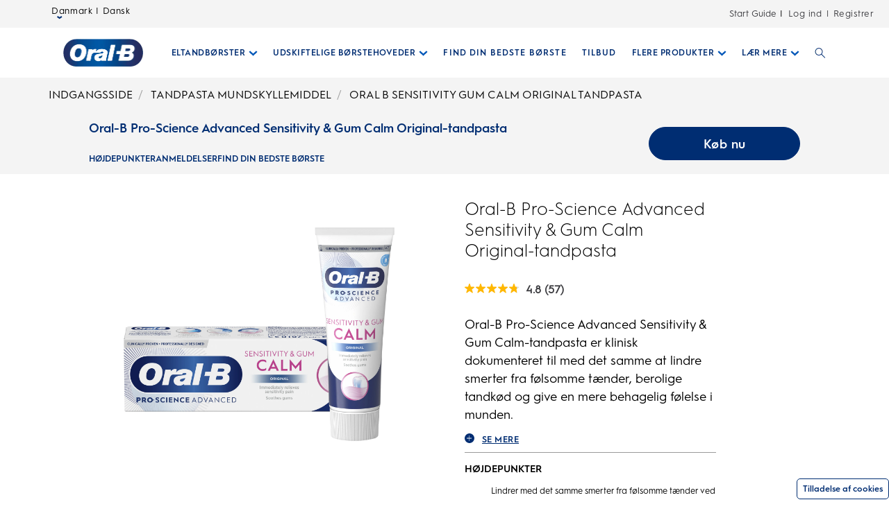

--- FILE ---
content_type: text/html; charset=utf-8
request_url: https://www.oralb.dk/da-dk/produkter/tandpasta-mundskyllemiddel/oral-b-sensitivity-gum-calm-original-tandpasta
body_size: 23239
content:
<!DOCTYPE html><html lang="da"><head><meta name="viewport" content="width=device-width, initial-scale=1, minimum-scale=1"/><title>Oral-B Pro-Science Advanced Sensitivity &amp; Gum Calm Original-tandpasta | Oral-B DK</title><link rel="manifest" href="/static/manifest.webmanifest" crossorigin="use-credentials"/><meta charSet="UTF-8"/><meta name="description" content="Oral-B Pro-Science Advanced Sensitivity &amp; Gum Calm-tandpasta er klinisk dokumenteret til med det samme at lindre smerter fra følsomme tænder, berolige tandkød og give en mere behagelig følelse i munden."/><meta name="robots" content="index,follow"/><meta name="theme-color" content="#0057B8"/><meta name="pagetype" content="product"/><meta name="keywords" content="oral-b,pro-science,sensitivity &amp; gum calm,sensitivitet og tandkødsberoligende,tandpasta,pasta,flour,oral,pleje,reparation af tandkød og emalje,tandkød,emalje,reparation,original,extra fresh,gentle white,gentle clean,smerte,lindring,lindrer,beskyttelse,hvid,tænder,hul,karies,soft,blød,sensitive,følsom,repair,reparation,nedbrydning,tandpleje,tandplejevaner,voksen tandpasta,voksen,barn,tandpastaer,voksne,børn,tænder,huller,karies"/><meta property="og:title" content="Oral-B Pro-Science Advanced Sensitivity &amp; Gum Calm Original-tandpasta | Oral-B DK"/><meta property="og:description" content="Oral-B Pro-Science Advanced Sensitivity &amp; Gum Calm-tandpasta er klinisk dokumenteret til med det samme at lindre smerter fra følsomme tænder, berolige tandkød og give en mere behagelig følelse i munden."/><meta property="og:image" content="https://images.ctfassets.net/1axrzwr7o83d/1CrvleiBYHdd9le1NMJxPI/6f8d4b395751362c6a442dd0fe5ef827/08001841489704_C1N1_OOPwP.png?fm=webp&amp;q=75"/><meta property="og:url" content="https://www.oralb.dk/da-dk/produkter/tandpasta-mundskyllemiddel/oral-b-sensitivity-gum-calm-original-tandpasta"/><link rel="canonical" href="https://www.oralb.dk/da-dk/produkter/tandpasta-mundskyllemiddel/oral-b-sensitivity-gum-calm-original-tandpasta"/><link rel="preload" href="https://images.ctfassets.net/1axrzwr7o83d/1CrvleiBYHdd9le1NMJxPI/6f8d4b395751362c6a442dd0fe5ef827/08001841489704_C1N1_OOPwP.png?fm=webp&amp;q=75" as="image" fetchPriority="high"/><meta name="next-head-count" content="15"/><meta name="ps-key" content="1766-5e39e122282a530012ac5646"/><meta name="ps-country" content="DK"/><meta name="ps-language" content="da"/><meta name="msapplication-TileColor" content="#FFFFFF"/><link rel="shortcut icon" href="/static/images/favicon/OralB_Favicon-192.png"/><link rel="icon" href="/static/images/favicon/OralB_Favicon-32.png"/><link rel="preload" href="/static/fonts/HurmeGeometricSans1-Regular.woff" as="font" crossorigin="anonymous"/><link rel="shortcut icon" sizes="196x196" href="/static/images/favicon/OralB_Favicon-196.png"/><link rel="apple-touch-icon" sizes="180x180" href="/static/images/favicon/OralB_Favicon-180.png"/><link rel="apple-touch-icon" sizes="152x152" href="/static/images/favicon/OralB_Favicon-152.png"/><link rel="apple-touch-icon" sizes="167x167" href="/static/images/favicon/OralB_Favicon-167.png"/><meta name="msapplication-TileColor" content="#FFFFFF"/><meta name="msapplication-TileImage" content="/static/images/favicon/OralB_Favicon-128.png"/><link href="/static/styles/font-face.css" rel="preload stylesheet" as="style"/><link fetchPriority="low" href="/static/fonts/HurmeGeometricSans1-Regular.woff" as="font" crossorigin="anonymous"/><link fetchPriority="low" href="/static/fonts/HurmeGeometricSans1-SemiBold.woff" as="font" crossorigin="anonymous"/><link fetchPriority="low" href="/static/fonts/HurmeGeometricSans1-Bold.woff" as="font" crossorigin="anonymous"/><link fetchPriority="low" href="/static/fonts/HurmeGeometricSans1-Light.woff" as="font" crossorigin="anonymous"/><link rel="preconnect" href="https://images.ctfassets.net" crossorigin="true"/><link fetchPriority="low" rel="dns-prefetch" href="https://www.googletagmanager.com" crossorigin="true"/><link fetchPriority="low" rel="dns-prefetch" href="https://www.google-analytics.com" crossorigin="true"/><link fetchPriority="low" rel="dns-prefetch" href="https://apps.bazaarvoice.com" crossorigin="true"/><link fetchPriority="low" rel="dns-prefetch" href="https://cdn.pricespider.com" crossorigin="true"/><link fetchPriority="low" rel="dns-prefetch" href="https://cdn.cookielaw.org" crossorigin="true"/><link data-next-font="" rel="preconnect" href="/" crossorigin="anonymous"/><link rel="preload" href="/_next/static/css/42de7aa4ad53f279.css" as="style"/><link rel="stylesheet" href="/_next/static/css/42de7aa4ad53f279.css" data-n-g=""/><noscript data-n-css=""></noscript><script defer="" nomodule="" src="/_next/static/chunks/polyfills-42372ed130431b0a.js"></script><script defer="" src="/_next/static/chunks/8175.719b93f7af7e3d1f.js"></script><script defer="" src="/_next/static/chunks/2141.6baa7f173c21070b.js"></script><script defer="" src="/_next/static/chunks/7136.86edc79e9d77cfa7.js"></script><script defer="" src="/_next/static/chunks/724.67325c9b73ae99a1.js"></script><script defer="" src="/_next/static/chunks/4869.861077f5243ab56b.js"></script><script defer="" src="/_next/static/chunks/2224.d2914073e632ce4c.js"></script><script defer="" src="/_next/static/chunks/9238.7e7a1c8b7ab37b64.js"></script><script defer="" src="/_next/static/chunks/2623.bb06437555afb1de.js"></script><script defer="" src="/_next/static/chunks/2057.6869645f3385fcd4.js"></script><script defer="" src="/_next/static/chunks/6975.8260128dd7dd99db.js"></script><script defer="" src="/_next/static/chunks/176.58ce4001e9629291.js"></script><script defer="" src="/_next/static/chunks/3253.c9aaa3f09c76da90.js"></script><script defer="" src="/_next/static/chunks/4184.88a85ca38df8a21e.js"></script><script defer="" src="/_next/static/chunks/5675.c8d8426fb73b908d.js"></script><script defer="" src="/_next/static/chunks/1664.fa149177ae03a841.js"></script><script defer="" src="/_next/static/chunks/2791.c03a513dd2d664cb.js"></script><script defer="" src="/_next/static/chunks/24.1d920143d1848dc3.js"></script><script defer="" src="/_next/static/chunks/1806.40a639a8a09e990a.js"></script><script defer="" src="/_next/static/chunks/3720.e8dab77eaa776bcb.js"></script><script defer="" src="/_next/static/chunks/2923.e39dac574d54a05b.js"></script><script defer="" src="/_next/static/chunks/2225.302bdc31273ac631.js"></script><script defer="" src="/_next/static/chunks/4910.e70b0a36521dc4d3.js"></script><script defer="" src="/_next/static/chunks/7565.47f9ee59c4cfc4f3.js"></script><script defer="" src="/_next/static/chunks/3136.07d440374c3bfab4.js"></script><script defer="" src="/_next/static/chunks/5816.83855a6740efbf77.js"></script><script defer="" src="/_next/static/chunks/9191.d8b8c3c9ab8fa331.js"></script><script defer="" src="/_next/static/chunks/1942.cea969bbc7febfcc.js"></script><script defer="" src="/_next/static/chunks/5902.c8ac668b3d635ef3.js"></script><script defer="" src="/_next/static/chunks/9167.f424ff84253d2408.js"></script><script defer="" src="/_next/static/chunks/3834.39b33f2819a90eda.js"></script><script defer="" src="/_next/static/chunks/7466.f4d1917d8620930f.js"></script><script src="/_next/static/chunks/webpack-14dd1de56f5a4c75.js" defer=""></script><script src="/_next/static/chunks/framework-945b357d4a851f4b.js" defer=""></script><script src="/_next/static/chunks/main-b33fdd0f70d4b424.js" defer=""></script><script src="/_next/static/chunks/pages/_app-35329985407f7abe.js" defer=""></script><script src="/_next/static/chunks/75fc9c18-ce5bce25f6e27a02.js" defer=""></script><script src="/_next/static/chunks/4419-aaad57768ccf3ee4.js" defer=""></script><script src="/_next/static/chunks/8764-af3c278960044fa2.js" defer=""></script><script src="/_next/static/chunks/7066-51d32ffa92531959.js" defer=""></script><script src="/_next/static/chunks/2371-172b2830225aff2e.js" defer=""></script><script src="/_next/static/chunks/222-d9e6dbe1295b951a.js" defer=""></script><script src="/_next/static/chunks/7872-8b9c76d67a9e9e24.js" defer=""></script><script src="/_next/static/chunks/58-8488fdf9eacf7d88.js" defer=""></script><script src="/_next/static/chunks/2452-e35c39bef298521a.js" defer=""></script><script src="/_next/static/chunks/pages/%5B...slug%5D-f99b8b3666ec9508.js" defer=""></script><script src="/_next/static/GAxGRvvVGw3MFHPLb3jS5/_buildManifest.js" defer=""></script><script src="/_next/static/GAxGRvvVGw3MFHPLb3jS5/_ssgManifest.js" defer=""></script></head><body class="ob-body"><div id="__next"><div itemscope="" itemProp="Organization" itemType="http://schema.org/Organization"><link itemProp="url" href="https://www.oralb.dk/da-dk/produkter/tandpasta-mundskyllemiddel/oral-b-sensitivity-gum-calm-original-tandpasta"/><link itemProp="name" content="OralB"/><link itemProp="parentOrganization" content="Procter &amp; Gamble"/><link itemProp="sameAs" href="https://www.facebook.com/oralb"/><link itemProp="sameAs" href="https://twitter.com/oralb"/><link itemProp="sameAs" href="https://www.youtube.com/channel/UCmMY8qtEC3XttAM2jpXxvsg"/></div><div itemscope="" itemProp="WebSite" itemType="http://schema.org/WebSite"><link itemProp="url" href="https://www.oralb.dk/da-dk/"/><link itemProp="name" content="OralB"/></div><div class="ob-wrapper"><div class="layout ob-product-legacy-full-layout"><div class="zone zone-header ob-full-width-nav" aria-hidden="false" role="banner"><a aria-label="Skip Navigation" class="visually-hidden ob-skip-navigation" href="#main">Skip Navigation</a><div class="zone ob-utilityBar" aria-hidden="false"><div class="ob-language-selector"><button class="event_button_click ob-language-selector-toggle" aria-label="Select Language" data-action-detail="Open Country Selector Panel">Danmark | Dansk<svg class="ob-icon ob-icon--wideChevronDown ob-language-selector-toggle-icon" viewBox="0 0 32 32" style="width:0.8rem;height:0.8rem;font-size:0.8rem;transform:0" role="img" alt="icon-2" aria-label="ob-icon-rounded-container -undefined ob-language-selector-toggle-icon"><polygon class="st0" points="15,17.1 0,6.9 4.7,0 15,6.9 25.3,0 30,6.9 "/></svg></button><div class="language-overlay ob-language-overlay" style="display:none" role="menuitem"><div class="ob-language-overlay-inner" role="menubar"><div class="ob-language-overlay-header" role="menuitem"><h2 class="ob-language-overlay-title">VÆLG DIN REGION ELLER SPROG</h2></div><div role="menubar" class="ob-language-overlay-tabs" aria-label="menu-list"><div role="menuitem" class="ob-language-overlay-tabs-desktop" aria-label="menu-list-desktop"><ul class="mini-nav-regions ob-language-overlay-tabs"><li><h3><a aria-label="AFRICA" class="event_internal_link" data-action-detail="AFRICA" href="#AFRICA-0" data-anchor-id="AFRICA">AFRICA</a></h3></li><li><h3><a aria-label="ASIA PACIFIC" class="event_internal_link" data-action-detail="ASIA-PACIFIC" href="#ASIA-PACIFIC-1" data-anchor-id="ASIA-PACIFIC">ASIA PACIFIC</a></h3></li><li><h3><a aria-label="EUROPE" class="event_internal_link" data-action-detail="EUROPE" href="#EUROPE-2" data-anchor-id="EUROPE">EUROPE</a></h3></li><li><h3><a aria-label="LATIN AMERICA" class="event_internal_link" data-action-detail="LATIN-AMERICA" href="#LATIN-AMERICA-3" data-anchor-id="LATIN-AMERICA">LATIN AMERICA</a></h3></li><li><h3><a aria-label="MIDDLE EAST" class="event_internal_link" data-action-detail="MIDDLE-EAST" href="#MIDDLE-EAST-4" data-anchor-id="MIDDLE-EAST">MIDDLE EAST</a></h3></li><li><h3><a aria-label="NORTH AMERICA" class="event_internal_link" data-action-detail="NORTH-AMERICA" href="#NORTH-AMERICA-5" data-anchor-id="NORTH-AMERICA">NORTH AMERICA</a></h3></li></ul></div></div><div role="menubar" aria-label="language link" class="ob-language-overlay-links"><div role="menuitem" aria-label="language link" class="ob-language-overlay-tabs"><div aria-label="language tab mobile" class="ob-language-overlay-tabs-mobile"><button aria-expanded="false" class="ob-language-overlay-tabs-toggle" aria-label="expanding-menu">Hop til<span class="ob-language-overlay-tabs-toggle--icon"><svg class="ob-icon ob-icon--chevronDown " viewBox="0 0 32 32" style="fill:white;width:2rem;height:2rem;font-size:2rem;transform:0" role="img" alt="icon-2" aria-label="ob-icon-rounded-container -undefined "><path d="M12 1 L26 16 L12 31 L8 27 L18 16 L8 5 z"></path></svg></span></button><div role="menuitem" class="ob-language-overlay-tabs-mobile-inner" style="display:none"><ul class="mini-nav-regions"><li><a aria-label="AFRICA" class="event_internal_link" data-action-detail="AFRICA" href="#AFRICA-0" data-anchor-id="AFRICA">AFRICA</a></li><li><a aria-label="ASIA PACIFIC" class="event_internal_link" data-action-detail="ASIA-PACIFIC" href="#ASIA-PACIFIC-1" data-anchor-id="ASIA-PACIFIC">ASIA PACIFIC</a></li><li><a aria-label="EUROPE" class="event_internal_link" data-action-detail="EUROPE" href="#EUROPE-2" data-anchor-id="EUROPE">EUROPE</a></li><li><a aria-label="LATIN AMERICA" class="event_internal_link" data-action-detail="LATIN-AMERICA" href="#LATIN-AMERICA-3" data-anchor-id="LATIN-AMERICA">LATIN AMERICA</a></li><li><a aria-label="MIDDLE EAST" class="event_internal_link" data-action-detail="MIDDLE-EAST" href="#MIDDLE-EAST-4" data-anchor-id="MIDDLE-EAST">MIDDLE EAST</a></li><li><a aria-label="NORTH AMERICA" class="event_internal_link" data-action-detail="NORTH-AMERICA" href="#NORTH-AMERICA-5" data-anchor-id="NORTH-AMERICA">NORTH AMERICA</a></li></ul></div></div></div><ul class="market-selection"><li><h2 class="market-selection-title" data-id="AFRICA" id="AFRICA-0">AFRICA</h2><ul><li><a aria-label="South Africa" class="event_internal_link" data-action-detail="South Africa" href="https://www.oralb.co.za/en-za">South Africa</a></li></ul></li><li><h2 class="market-selection-title" data-id="ASIA-PACIFIC" id="ASIA-PACIFIC-1">ASIA PACIFIC</h2><ul><li><a aria-label="Australia" class="event_internal_link" data-action-detail="Australia" href="https://www.oralb.com.au/">Australia</a></li><li><a aria-label="大中华" class="event_internal_link" data-action-detail="大中华" href="http://www.oralb.com.cn/">大中华</a></li><li><a aria-label="Taiwan" class="event_internal_link" data-action-detail="Taiwan" href="https://www.oral-b.com.tw/zh-tw">Taiwan</a></li><li><a aria-label="香港" class="event_internal_link" data-action-detail="香港" href="https://www.oralb.com.hk/zh-hk">香港</a></li><li><a aria-label="India" class="event_internal_link" data-action-detail="India" href="http://www.oral-b.co.in/">India</a></li><li><a aria-label="日本" class="event_internal_link" data-action-detail="日本" href="https://www.oralb.braun.co.jp/ja-jp">日本</a></li><li><a aria-label="한국" class="event_internal_link" data-action-detail="한국" href="https://www.oral-b.co.kr/ko-KR/">한국</a></li><li><a aria-label="New Zealand" class="event_internal_link" data-action-detail="New Zealand" href="https://www.oralb.com.au/en-au">New Zealand</a></li><li><a aria-label="Singapore" class="event_internal_link" data-action-detail="Singapore" href="https://www.oralb.com.sg/en-sg">Singapore</a></li></ul></li><li><h2 class="market-selection-title" data-id="EUROPE" id="EUROPE-2">EUROPE</h2><ul><li><a aria-label="Belgie" class="event_internal_link" data-action-detail="Belgie" href="https://www.oralb.nl/nl-nl">Belgie</a></li><li><a aria-label="Belgique" class="event_internal_link" data-action-detail="Belgique" href="https://www.oralb.fr/fr-fr">Belgique</a></li><li><a aria-label="Croatia" class="event_internal_link" data-action-detail="Croatia" href="https://www.oralb.co.uk/en-gb">Croatia</a></li><li><a aria-label="Czech Republic" class="event_internal_link" data-action-detail="Czech Republic" href="https://www.oralb.cz/cs-cz">Czech Republic</a></li><li><a aria-label="Denmark " class="event_internal_link" data-action-detail="Denmark " href="https://www.oralb.dk/da-dk">Denmark </a></li><li><a aria-label="Deutschland" class="event_internal_link" data-action-detail="Deutschland" href="https://www.oralb.de/de-de">Deutschland</a></li><li><a aria-label="Espana" class="event_internal_link" data-action-detail="Espana" href="https://www.oralb.es/es-es">Espana</a></li><li><a aria-label="Estonia" class="event_internal_link" data-action-detail="Estonia" href="https://www.oralb.co.uk/en-gb">Estonia</a></li><li><a aria-label="Finland" class="event_internal_link" data-action-detail="Finland" href="https://www.oralb.fi/fi-fi">Finland</a></li><li><a aria-label="France" class="event_internal_link" data-action-detail="France" href="https://www.oralb.fr/fr-fr">France</a></li><li><a aria-label="Greece" class="event_internal_link" data-action-detail="Greece" href="https://www.epithimies.gr/προϊόντα/oral-b">Greece</a></li><li><a aria-label="Ireland" class="event_internal_link" data-action-detail="Ireland" href="https://www.oralb.co.uk/en-gb">Ireland</a></li><li><a aria-label="Italia" class="event_internal_link" data-action-detail="Italia" href="https://www.az-oralb.it/it-it">Italia</a></li><li><a aria-label="Latvija" class="event_internal_link" data-action-detail="Latvija" href="https://www.oralb.co.uk/en-gb">Latvija</a></li><li><a aria-label="Lithuania" class="event_internal_link" data-action-detail="Lithuania" href="https://www.oralb.co.uk/en-gb">Lithuania</a></li><li><a aria-label="Magyar" class="event_internal_link" data-action-detail="Magyar" href="https://www.kutatasi-kozpont.hu/hu-hu">Magyar</a></li><li><a aria-label="Nederland" class="event_internal_link" data-action-detail="Nederland" href="https://www.oralb.nl/nl-nl">Nederland</a></li><li><a aria-label="Norway" class="event_internal_link" data-action-detail="Norway" href="https://www.oralb.no/nb-no">Norway</a></li><li><a aria-label="Österreich" class="event_internal_link" data-action-detail="Österreich" href="https://www.oralb.de/de-de">Österreich</a></li><li><a aria-label="Россия" class="event_internal_link" data-action-detail="Россия" href="https://www.oralb-blendamed-institute.ru/ru-ru">Россия</a></li><li><a aria-label="Polska" class="event_internal_link" data-action-detail="Polska" href="https://www.oralb.pl/pl-pl">Polska</a></li><li><a aria-label="Portugal" class="event_internal_link" data-action-detail="Portugal" href="https://www.oralb.pt/pt-pt">Portugal</a></li><li><a aria-label="Schweiz" class="event_internal_link" data-action-detail="Schweiz" href="https://www.oralb.de/de-de">Schweiz</a></li><li><a aria-label="Sweden" class="event_internal_link" data-action-detail="Sweden" href="https://www.oralb.se/sv-se">Sweden</a></li><li><a aria-label="Turkey" class="event_internal_link" data-action-detail="Turkey" href="https://www.oralb.com.tr/tr-tr">Turkey</a></li><li><a aria-label="United Kingdom" class="event_internal_link" data-action-detail="United Kingdom" href="https://www.oralb.co.uk/en-gb">United Kingdom</a></li><li><a aria-label="Україна" class="event_internal_link" data-action-detail="Україна" href="https://www.oral-b.ua/uk-ua">Україна</a></li></ul></li><li><h2 class="market-selection-title" data-id="LATIN-AMERICA" id="LATIN-AMERICA-3">LATIN AMERICA</h2><ul><li><a aria-label="Argentina" class="event_internal_link" data-action-detail="Argentina" href="https://latam.oralb.com/es">Argentina</a></li><li><a aria-label="Brazil" class="event_internal_link" data-action-detail="Brazil" href="https://oralb.com.br/pt-br">Brazil</a></li><li><a aria-label="Chile" class="event_internal_link" data-action-detail="Chile" href="https://latam.oralb.com/es?country=Chile">Chile</a></li><li><a aria-label="Colombia " class="event_internal_link" data-action-detail="Colombia " href="https://latam.oralb.com/es?country=Colombia">Colombia </a></li><li><a aria-label="Costa Rica" class="event_internal_link" data-action-detail="Costa Rica" href="https://latam.oralb.com/es?country=CostaRica">Costa Rica</a></li><li><a aria-label="Ecuador" class="event_internal_link" data-action-detail="Ecuador" href="https://latam.oralb.com/es?country=Ecuador">Ecuador</a></li></ul></li><li><h2 class="market-selection-title" data-id="MIDDLE-EAST" id="MIDDLE-EAST-4">MIDDLE EAST</h2><ul><li><a aria-label="arabia - السعودية" class="event_internal_link" data-action-detail="arabia - السعودية" href="https://www.oralbarabia.com/ar-sa">arabia - السعودية</a></li><li><a aria-label="ישראל" class="event_internal_link" data-action-detail="ישראל" href="https://www.oralb.co.il/he-il">ישראל</a></li></ul></li><li><h2 class="market-selection-title" data-id="NORTH-AMERICA" id="NORTH-AMERICA-5">NORTH AMERICA</h2><ul><li><a aria-label="United States - English" class="event_internal_link" data-action-detail="United States - English" href="https://oralb.com/en-us">United States - English</a></li><li><a aria-label="Canada - English" class="event_internal_link" data-action-detail="Canada - English" href="https://www.oralb.ca/en-ca">Canada - English</a></li><li><a aria-label="Canada - Français" class="event_internal_link" data-action-detail="Canada - Français" href="https://www.oralb.ca/fr-ca">Canada - Français</a></li></ul></li></ul></div><button class="event_close_window ob-language-overlay-close-btn" aria-label="Luk sprogvalg"><svg class="ob-icon ob-icon--close " viewBox="0 0 32 32" style="fill:#0057B8;width:2.4rem;height:2.4rem;font-size:2.4rem;transform:0" role="img" alt="icon-2" aria-label="Luk sprogvalg"><polygon points="30.3,31.7 16,17.4 1.7,31.7 0.3,30.3 14.6,16 0.3,1.7 1.7,0.3 16,14.6 30.3,0.3 31.7,1.7 17.4,16 31.7,30.3"/></svg></button></div></div></div><div class="ob-rich-text-link "><a href="/dk-da/oral-b-begyndervejledning/borstevaelger" class="" data-action-detail="">Start Guide</a></div><div class="ob-login-navigation"><div class="ob-login-navigation"><a href="/api/auth/login" class="ob-link ob-login-navigation__link ob-login-navigation__link-login event_profile_login" data-action-detail="Log ind">Log ind</a><span class="ob-login-navigation__spacer">|</span><a href="/api/auth/signup" class="ob-link ob-login-navigation__link ob-login-navigation__link-register event_profile_register" data-action-detail="Registrer">Registrer</a></div></div></div><nav aria-label="Main Menu" role="navigation" class="main-menu  "><div class="ob-main-menu__mobile__div"><div class="ob-main-menu--mobile"><div class="ob-main-menu  "><div class="ob-main-menu__logo ob-main-menu__logo--mobile"><a href="/da-dk" aria-label="Oral-B Startside" data-action-detail="Oral-B Startside" class="event_button_click"><div class="ob-mainAsset-wrapper "><img src="https://images.ctfassets.net/1axrzwr7o83d/68ChkMROoMwDVqckhHJg3W/f7560429bc7af48f68a5c098aaa01e35/file.png?fm=webp&amp;q=75" aria-hidden="true" alt="Oral-B " fetchPriority="high"/></div><span><span>Oral-B Startside</span></span></a></div><div class="ob-main-menu__open-ctn"><button class="event_menu_click" aria-expanded="false" data-action-detail="Open Menu"><span><svg class="ob-icon ob-icon--hamburger " viewBox="0 0 32 32" style="fill:#0057B8;width:2rem;height:2rem;font-size:2rem;transform:0" role="img" alt="icon-2" aria-label="ob-icon-rounded-container -undefined "><path d="M0.8,0 L31.2,0 C31.6418278,0 32,0.477562934 32,1.06666667 C32,1.6557704 31.6418278,2.13333333 31.2,2.13333333 L0.8,2.13333333 C0.3581722,2.13333333 0,1.6557704 0,1.06666667 L0.8,0 Z M0.8,29.8666667 L31.2,29.8666667 C31.6418278,29.8666667 32,30.3442296 32,30.9333333 C32,31.5224371 31.6418278,32 31.2,32 L0.8,32 C0.3581722,32 0,31.5224371 0,30.9333333 L0.8,29.8666667 Z M0.8,14.9333333 L31.2,14.9333333 C31.6418278,14.9333333 32,15.4108963 32,16 C32,16.5891037 31.6418278,17.0666667 31.2,17.0666667 L0.8,17.0666667 C0.3581722,17.0666667 0,16.5891037 0,16 L0.8,14.9333333 Z"></path></svg><span class="visuallyhidden">Open Menu</span></span></button></div><div class="ob-menu-collapsible"><div><ul id="Hierarchy---Main-Menu" class="ob-main-menu__list " style="opacity:1"></ul></div></div></div></div></div><div class="ob-main-menu__desktop__div"><div class="ob-main-menu  "><div class="ob-main-menu__ctn"><div class="ob-main-menu__logo ob-main-menu__logo--desktop"><a href="/da-dk" aria-label="Oral-B Startside" data-action-detail="Oral-B Startside" class="event_button_click"><div class="ob-mainAsset-wrapper "><img src="https://images.ctfassets.net/1axrzwr7o83d/68ChkMROoMwDVqckhHJg3W/f7560429bc7af48f68a5c098aaa01e35/file.png?fm=webp&amp;q=75" aria-hidden="true" alt="Oral-B " fetchPriority="high"/></div><span><span>Oral-B Startside</span></span></a></div><ul id="Hierarchy---Main-Menu" class="ob-main-menu__list "><li class="ob-main-menu__list--item" data-is-logo="false" data-is-language-selector="false" data-is-login-navigation-block="false"><div class="ob-main-menu__mobile__div"><div class="ob-main-menu--mobile"><div class="  "><div class="ob-menu-collapsible"><button class="event_menu_click ob-main-menu__subNav--btn link-button" data-action-detail="Open ELTANDBØRSTER panel" aria-label="Eltandbørster pull-down collapsed" data-child-id="Hierarchy---Electric-toothbrushes"><span><span class="ob-main-menu__subNav--btn-title">ELTANDBØRSTER</span><span class="ob-main-menu__subNav--btn-icon"><svg class="ob-icon ob-icon--chevronDown " viewBox="0 0 32 32" style="fill:#0057B8;width:1.3rem;height:1.3rem;font-size:1.3rem;transform:rotate(90deg)" role="img" alt="icon-2" aria-label="ob-icon-rounded-container -undefined "><path d="M12 1 L26 16 L12 31 L8 27 L18 16 L8 5 z"></path></svg></span></span></button><div><ul id="Hierarchy---Electric-toothbrushes" class="ob-main-menu__list ob-main-menu__subNav--ctn" style="opacity:1"></ul></div></div></div></div></div><div class="ob-main-menu__desktop__div"><div class="  "><div class=""><button class="event_menu_click ob-main-menu__subNav--btn link-button" data-action-detail="Open ELTANDBØRSTER panel" aria-label="Eltandbørster pull-down collapsed" data-child-id="Hierarchy---Electric-toothbrushes"><span><span class="ob-main-menu__subNav--btn-title">ELTANDBØRSTER</span><span class="ob-main-menu__subNav--btn-icon"><svg class="ob-icon ob-icon--chevronDown " viewBox="0 0 32 32" style="fill:#0057B8;width:1.3rem;height:1.3rem;font-size:1.3rem;transform:rotate(90deg)" role="img" alt="icon-2" aria-label="ob-icon-rounded-container -undefined "><path d="M12 1 L26 16 L12 31 L8 27 L18 16 L8 5 z"></path></svg></span></span></button></div></div></div></li><li class="ob-main-menu__list--item" data-is-logo="false" data-is-language-selector="false" data-is-login-navigation-block="false"><div class="ob-main-menu__mobile__div"><div class="ob-main-menu--mobile"><div class="  "><div class="ob-menu-collapsible"><button class="event_menu_click ob-main-menu__subNav--btn link-button" data-action-detail="Open UDSKIFTELIGE BØRSTEHOVEDER panel" aria-label="Udskiftelige Børstehoveder pull-down collapsed" data-child-id="Hierarchy---Replacement-Brush-Heads"><span><span class="ob-main-menu__subNav--btn-title">UDSKIFTELIGE BØRSTEHOVEDER</span><span class="ob-main-menu__subNav--btn-icon"><svg class="ob-icon ob-icon--chevronDown " viewBox="0 0 32 32" style="fill:#0057B8;width:1.3rem;height:1.3rem;font-size:1.3rem;transform:rotate(90deg)" role="img" alt="icon-2" aria-label="ob-icon-rounded-container -undefined "><path d="M12 1 L26 16 L12 31 L8 27 L18 16 L8 5 z"></path></svg></span></span></button><div><ul id="Hierarchy---Replacement-Brush-Heads" class="ob-main-menu__list ob-main-menu__subNav--ctn" style="opacity:1"></ul></div></div></div></div></div><div class="ob-main-menu__desktop__div"><div class="  "><div class=""><button class="event_menu_click ob-main-menu__subNav--btn link-button" data-action-detail="Open UDSKIFTELIGE BØRSTEHOVEDER panel" aria-label="Udskiftelige Børstehoveder pull-down collapsed" data-child-id="Hierarchy---Replacement-Brush-Heads"><span><span class="ob-main-menu__subNav--btn-title">UDSKIFTELIGE BØRSTEHOVEDER</span><span class="ob-main-menu__subNav--btn-icon"><svg class="ob-icon ob-icon--chevronDown " viewBox="0 0 32 32" style="fill:#0057B8;width:1.3rem;height:1.3rem;font-size:1.3rem;transform:rotate(90deg)" role="img" alt="icon-2" aria-label="ob-icon-rounded-container -undefined "><path d="M12 1 L26 16 L12 31 L8 27 L18 16 L8 5 z"></path></svg></span></span></button></div></div></div></li><li class="ob-main-menu__list--item" data-is-logo="false" data-is-language-selector="false" data-is-login-navigation-block="false"><a href="/da-dk/MinBedsteBorste" aria-label="FIND DIN BEDSTE BØRSTE" data-action-detail="FIND DIN BEDSTE BØRSTE" class="event_button_click"><span><span>FIND DIN BEDSTE BØRSTE</span></span></a></li><li class="ob-main-menu__list--item" data-is-logo="false" data-is-language-selector="false" data-is-login-navigation-block="false"><a href="/da-dk/kuponer-og-tilbud" aria-label="TILBUD" data-action-detail="TILBUD" class="event_menu_click"><span><span>TILBUD</span></span></a></li><li class="ob-main-menu__list--item" data-is-logo="false" data-is-language-selector="false" data-is-login-navigation-block="false"><div class="ob-main-menu__mobile__div"><div class="ob-main-menu--mobile"><div class="  "><div class="ob-menu-collapsible"><button class="event_menu_click ob-main-menu__subNav--btn link-button" data-action-detail="Open FLERE PRODUKTER panel" aria-label="Flere Produkter pull-down collapsed" data-child-id="Hierarchy---More-Products"><span><span class="ob-main-menu__subNav--btn-title">FLERE PRODUKTER</span><span class="ob-main-menu__subNav--btn-icon"><svg class="ob-icon ob-icon--chevronDown " viewBox="0 0 32 32" style="fill:#0057B8;width:1.3rem;height:1.3rem;font-size:1.3rem;transform:rotate(90deg)" role="img" alt="icon-2" aria-label="ob-icon-rounded-container -undefined "><path d="M12 1 L26 16 L12 31 L8 27 L18 16 L8 5 z"></path></svg></span></span></button><div><ul id="Hierarchy---More-Products" class="ob-main-menu__list ob-main-menu__subNav--ctn" style="opacity:1"></ul></div></div></div></div></div><div class="ob-main-menu__desktop__div"><div class="  "><div class=""><button class="event_menu_click ob-main-menu__subNav--btn link-button" data-action-detail="Open FLERE PRODUKTER panel" aria-label="Flere Produkter pull-down collapsed" data-child-id="Hierarchy---More-Products"><span><span class="ob-main-menu__subNav--btn-title">FLERE PRODUKTER</span><span class="ob-main-menu__subNav--btn-icon"><svg class="ob-icon ob-icon--chevronDown " viewBox="0 0 32 32" style="fill:#0057B8;width:1.3rem;height:1.3rem;font-size:1.3rem;transform:rotate(90deg)" role="img" alt="icon-2" aria-label="ob-icon-rounded-container -undefined "><path d="M12 1 L26 16 L12 31 L8 27 L18 16 L8 5 z"></path></svg></span></span></button></div></div></div></li><li class="ob-main-menu__list--item ob-main-menu-learn-section" data-is-logo="false" data-is-language-selector="false" data-is-login-navigation-block="false"><div class="ob-main-menu__mobile__div"><div class="ob-main-menu--mobile"><div class="  "><div class="ob-menu-collapsible"><button class="event_menu_click ob-main-menu__subNav--btn link-button" data-action-detail="Open LÆR MERE panel" aria-label="Lær Mere pull-down collapsed" data-child-id="Hierarchy---Learn"><span><span class="ob-main-menu__subNav--btn-title">LÆR MERE</span><span class="ob-main-menu__subNav--btn-icon"><svg class="ob-icon ob-icon--chevronDown " viewBox="0 0 32 32" style="fill:#0057B8;width:1.3rem;height:1.3rem;font-size:1.3rem;transform:rotate(90deg)" role="img" alt="icon-2" aria-label="ob-icon-rounded-container -undefined "><path d="M12 1 L26 16 L12 31 L8 27 L18 16 L8 5 z"></path></svg></span></span></button><div><ul id="Hierarchy---Learn" class="ob-main-menu__list ob-main-menu__subNav--ctn" style="opacity:1"></ul></div></div></div></div></div><div class="ob-main-menu__desktop__div"><div class="  "><div class=""><button class="event_menu_click ob-main-menu__subNav--btn link-button" data-action-detail="Open LÆR MERE panel" aria-label="Lær Mere pull-down collapsed" data-child-id="Hierarchy---Learn"><span><span class="ob-main-menu__subNav--btn-title">LÆR MERE</span><span class="ob-main-menu__subNav--btn-icon"><svg class="ob-icon ob-icon--chevronDown " viewBox="0 0 32 32" style="fill:#0057B8;width:1.3rem;height:1.3rem;font-size:1.3rem;transform:rotate(90deg)" role="img" alt="icon-2" aria-label="ob-icon-rounded-container -undefined "><path d="M12 1 L26 16 L12 31 L8 27 L18 16 L8 5 z"></path></svg></span></span></button></div></div></div></li><li class="ob-main-menu__list--item ob-main-menu__search--ctn" data-is-logo="false" data-is-language-selector="false" data-is-login-navigation-block="false"><a href="/da-dk/sogeside" aria-label="SØG" data-action-detail="SØG" class="event_button_click"><div class="ob-mainAsset-wrapper "><img src="https://images.ctfassets.net/1axrzwr7o83d/7oZfroTreAM9kntlhXYLMH/9ed868f03a9ca1edface420b89e3f6e5/image_-_2022-11-30T081617.901.png?fm=webp&amp;q=75" aria-hidden="true" alt="Search button " fetchPriority="high"/></div><span><span>SØG</span></span></a></li></ul></div></div></div></nav><nav class="breadcrumb-main" aria-label="Breadcrumb" id="breadcrumb-main"><ul class="breadcrumb" itemscope="" aria-label="Breadcrumbs"><li><span class="op-breadcrumb-loading">Loading</span></li></ul></nav></div><div class="zone product-legacy-body-zone" id="main" aria-hidden="false" role="main"><div class="ob-product-sub-nav is-sticky product-sub-nav-scroll" id="ob-product-subnav-scroll"><div class="ob-product-sub-nav__container ob-product-sub-nav__container--mobile"><div class="ob-product-sub-nav__top"><h2 class="ob-product-sub-nav__title"><button class="event_menu_click" aria-hidden="false" data-action-detail="Dropdown Menu"><span>Oral-B Pro-Science Advanced Sensitivity & Gum Calm Original-tandpasta</span><svg class="ob-icon ob-icon--chevronDown " viewBox="0 0 32 32" style="fill:#3D3D41;transform:0" role="img" alt="icon-2" aria-label="ob-icon-rounded-container -undefined "><path d="M12 1 L26 16 L12 31 L8 27 L18 16 L8 5 z"></path></svg></button></h2><button class="ob-button event_buy_now" data-action-detail="open_ps_panel_Oral-B Pro-Science Advanced Sensitivity &amp; Gum Calm Original-tandpasta" data-size="medium" data-border-theme="true"><span>Køb nu</span></button><ul class="ob-page-navigation__list" style="opacity:1"><li><a data-anchor-id="#ob-highlights-ctn" href="#ob-highlights-ctn" class="event_internal_link" data-action-detail="Hoppe til sektion:HØJDEPUNKTER"><span><span class="visuallyhidden">Hoppe til sektion:</span>HØJDEPUNKTER</span></a></li><li><a data-anchor-id="#reviews" href="#reviews" class="event_internal_link" data-action-detail="Hoppe til sektion:ANMELDELSER"><span><span class="visuallyhidden">Hoppe til sektion:</span>ANMELDELSER</span></a></li><li><a data-anchor-id="#prepurchase" href="#prepurchase" class="event_internal_link" data-action-detail="Jump to section: Find din bedste børste"><span><span class="visuallyhidden">Jump to section: </span>Find din bedste børste</span></a></li></ul></div></div><div class="ob-product-sub-nav__container ob-product-sub-nav__container--desktop"><div class="ob-product-sub-nav__top"><h1 class="ob-heading ob-product-sub-nav__title" data-white-text="false"><span>Oral-B Pro-Science Advanced Sensitivity & Gum Calm Original-tandpasta</span></h1><ul class="ob-page-navigation__list"><li><a data-anchor-id="#ob-highlights-ctn" href="#ob-highlights-ctn" class="event_internal_link" data-action-detail="Hoppe til sektion:HØJDEPUNKTER"><span><span class="visuallyhidden">Hoppe til sektion:</span>HØJDEPUNKTER</span></a></li><li><a data-anchor-id="#reviews" href="#reviews" class="event_internal_link" data-action-detail="Hoppe til sektion:ANMELDELSER"><span><span class="visuallyhidden">Hoppe til sektion:</span>ANMELDELSER</span></a></li><li><a data-anchor-id="#prepurchase" href="#prepurchase" class="event_internal_link" data-action-detail="Jump to section: Find din bedste børste"><span><span class="visuallyhidden">Jump to section: </span>Find din bedste børste</span></a></li></ul></div><button class="ob-button event_buy_now" data-action-detail="open_ps_panel_Oral-B Pro-Science Advanced Sensitivity &amp; Gum Calm Original-tandpasta" data-size="medium-long" data-border-theme="true"><span>Køb nu</span></button></div></div><div class="ob-product-highlights ob-legacy-product-highlights" id="highlights"><div class="ob-product-highlights__ctn"><div class="ob-mobile-legacy-product-highlights-header"><div class="ob-product-highlights__header" style="margin-top:undefinedpx"><h2 class="ob-heading ob-product-highlights__title" data-white-text="false"><span>Oral-B Pro-Science Advanced Sensitivity & Gum Calm Original-tandpasta</span></h2><button class="ob-scroll-to-review-section event_product_review_view" data-bv-show="inline_rating" data-bv-product-id="8001841489704" data-bv-seo="false" id="rnrButton" aria-label="Oral-B Pro-Science Advanced Sensitivity &amp; Gum Calm Original-tandpasta rating" data-action-detail="Oral-B Pro-Science Advanced Sensitivity &amp; Gum Calm Original-tandpasta"></button></div></div><ul class="ob-product-highlights__img-ctn"><li class="ob-product-highlights__img is-active"><div class="ob-mainAsset-wrapper "><img src="https://images.ctfassets.net/1axrzwr7o83d/1CrvleiBYHdd9le1NMJxPI/6f8d4b395751362c6a442dd0fe5ef827/08001841489704_C1N1_OOPwP.png?fm=webp&amp;q=75" aria-hidden="false" alt="Oral-B Pro-Science Advanced Sensitivity &amp; Gum Calm Original-tandpasta - Main " fetchPriority="high"/></div></li></ul><div class="ob-product-highlights__text-content"><div class="ob-product-highlights__header" style="margin-top:undefinedpx"><h2 class="ob-heading ob-product-highlights__title" data-white-text="false"><span>Oral-B Pro-Science Advanced Sensitivity & Gum Calm Original-tandpasta</span></h2><button class="ob-scroll-to-review-section event_product_review_view" data-bv-show="inline_rating" data-bv-product-id="8001841489704" data-bv-seo="false" id="rnrButton" aria-label="Oral-B Pro-Science Advanced Sensitivity &amp; Gum Calm Original-tandpasta rating" data-action-detail="Oral-B Pro-Science Advanced Sensitivity &amp; Gum Calm Original-tandpasta"></button></div><div class="ob-product-highlights__description"><div>Oral-B Pro-Science Advanced Sensitivity & Gum Calm-tandpasta er klinisk dokumenteret til med det samme at lindre smerter fra følsomme tænder, berolige tandkød og give en mere behagelig følelse i munden.</div><button class="ob-link primaryGrey ob-product-highlights__see-more"><span class="ob-icon-rounded-container -blue " style="transform:0"><svg class="ob-icon ob-icon--plus" viewBox="0 0 10 10" role="img" alt="icon-1" aria-label="ob-icon-rounded-container -blue "><path d="M10 5.5H5.5V10h-1V5.5H0v-1h4.5V0h1v4.5H10v1z"></path></svg></span>SE MERE</button></div><div class="ob-product-highlights__highlights-ctn"><h3 class="ob-product-highlights__label">HØJDEPUNKTER </h3><ul class="ob-product-highlights__highlights-list" id="ob-highlights-ctn"><li class="ob-product-highlights__highlights-list-item "><div class="undefined "><p>Lindrer med det samme smerter fra følsomme tænder ved at skabe et beskyttende lag</p></div></li><li class="ob-product-highlights__highlights-list-item "><div class="undefined "><p>Med kølende effekt på tandkød under og efter børstning</p></div></li><li class="ob-product-highlights__highlights-list-item "><div class="undefined "><p>Mildt skum giver med det samme en behagelig fornemmelse i munden</p></div></li></ul><button class="ob-link primaryGrey ob-product-highlights__see-more event_button_click" data-action-detail="SE MERE"><span class="ob-icon-rounded-container -blue " style="transform:0"><svg class="ob-icon ob-icon--plus" viewBox="0 0 10 10" role="img" alt="icon-1" aria-label="ob-icon-rounded-container -blue "><path d="M10 5.5H5.5V10h-1V5.5H0v-1h4.5V0h1v4.5H10v1z"></path></svg></span>SE MERE<span class="visuallyhidden"> highlights</span></button></div><button class="ob-button event_buy_now" data-action-detail="open_ps_panel_Oral-B Pro-Science Advanced Sensitivity &amp; Gum Calm Original-tandpasta" data-size="medium-long" data-sku="8001841489704"><span>Køb nu</span></button></div></div></div><div class="lazyload-wrapper "><div class="lazyload-placeholder"></div></div><div class="lazyload-wrapper "><div class="lazyload-placeholder"></div></div><div class="lazyload-wrapper "><div class="lazyload-placeholder"></div></div><div class="lazyload-wrapper "><div class="lazyload-placeholder"></div></div><div class="lazyload-wrapper "><div class="lazyload-placeholder"></div></div></div><div class="zone after-body" aria-hidden="false" role="region"></div><div class="lazyload-wrapper "><div class="lazyload-placeholder"></div></div><div class="zone zone-sidebar-overlay" aria-hidden="false" role="complementary"><div role="presentation" class="ob-product-overlay io"><div class="ob-product-overlay__wrapper "><div id="ob-product-overlay__content"><div class="ps-widget" ps-sku="" data-action-detail=""></div></div></div></div></div><div class="zone zone-Cookie Consent" aria-label="Cookie consent container" aria-hidden="false" role="complementary"><span class="ob-eu-cookie-consent">
                        <button onclick="Optanon.ToggleInfoDisplay();" aria-label="Tilladelse">Tilladelse af cookies</button>
                        </span></div></div></div></div><script id="__NEXT_DATA__" type="application/json">{"props":{"pageProps":{"faq":null,"page":null,"article":null,"product":{"metadata":{"tags":[],"concepts":[]},"fields":{"name":"PDP - Oral-B Pro-Science Advanced Sensitivity \u0026 Gum Calm Original-tandpasta","metadata":{"metadata":{"tags":[],"concepts":[]},"fields":{"name":"Metadata - PDP - Oral-B Pro-Science Advanced Sensitivity \u0026 Gum Calm Original-tandpasta","metaTitle":"Oral-B Pro-Science Advanced Sensitivity \u0026 Gum Calm Original-tandpasta | Oral-B DK","metaDescription":"Oral-B Pro-Science Advanced Sensitivity \u0026 Gum Calm-tandpasta er klinisk dokumenteret til med det samme at lindre smerter fra følsomme tænder, berolige tandkød og give en mere behagelig følelse i munden.","metaKeywords":["oral-b","pro-science","sensitivity \u0026 gum calm","sensitivitet og tandkødsberoligende","tandpasta","pasta","flour","oral","pleje","reparation af tandkød og emalje","tandkød","emalje","reparation","original","extra fresh","gentle white","gentle clean","smerte","lindring","lindrer","beskyttelse","hvid","tænder","hul","karies","soft","blød","sensitive","følsom","repair","reparation","nedbrydning","tandpleje","tandplejevaner","voksen tandpasta","voksen","barn","tandpastaer","voksne","børn","tænder","huller","karies"],"openGraphPageTitle":"Oral-B Pro-Science Advanced Sensitivity \u0026 Gum Calm Original-tandpasta | Oral-B DK","openGraphDescription":"Oral-B Pro-Science Advanced Sensitivity \u0026 Gum Calm-tandpasta er klinisk dokumenteret til med det samme at lindre smerter fra følsomme tænder, berolige tandkød og give en mere behagelig følelse i munden.","openGraphImage":{"metadata":{"tags":[],"concepts":[]},"fields":{"name":"Image - Oral-B Pro-Science Advanced Sensitivity \u0026 Gum Calm Original-tandpasta - Main","alternateText":"Oral-B Pro-Science Advanced Sensitivity \u0026 Gum Calm Original-tandpasta - Main","imageRendition":{"metadata":{"tags":[],"concepts":[]},"fields":{"name":"Rendition - Product Image - 1200 X 1200","aspectRatio":1,"width":1200,"height":1200,"contentType":"imageRendition"}},"isPreload":true,"asset":{"metadata":{"tags":[],"concepts":[]},"fields":{"title":"08001841489704 C1N1 OOPwP","description":"","file":{"url":"//images.ctfassets.net/1axrzwr7o83d/1CrvleiBYHdd9le1NMJxPI/6f8d4b395751362c6a442dd0fe5ef827/08001841489704_C1N1_OOPwP.png","details":{"size":2421260,"image":{"width":3000,"height":3000}},"fileName":"08001841489704_C1N1_OOPwP.png","contentType":"image/png"},"contentType":"Asset"}},"contentType":"cloudinaryImage","isProductPage":true}},"noIndex":false,"noFollow":false,"socialsAccounts":{"metadata":{"tags":[],"concepts":[]},"fields":{"name":"Social Accounts","facebookUser":"UKOralB","facebookUrl":"https://www.facebook.com/oralb","youtubeUrl":"https://www.youtube.com/channel/UCmMY8qtEC3XttAM2jpXxvsg","twitterUrl":"https://twitter.com/oralb","twitterUser":"oralb","contentType":"socialAccounts"}},"contentType":"metadata","pageType":"product"}},"blocks":[{"metadata":{"tags":[],"concepts":[]},"fields":{"name":"Layout - Product - Legacy","classNames":"ob-product-legacy-full-layout","blocks":[{"metadata":{"tags":[],"concepts":[]},"fields":{"name":"Zone - Header","classNames":"zone-header ob-full-width-nav","role":"banner","blocks":[{"metadata":{"tags":[],"concepts":[]},"fields":{"name":"Skip Navigation Block","label":{"metadata":{"tags":[],"concepts":[]},"fields":{"text":"Skip Navigation","contentType":"label"}},"targetID":"main","contentType":"skipNavigationBlock"}},{"metadata":{"tags":[],"concepts":[]},"fields":{"name":"Zone - Utility Bar","classNames":"ob-utilityBar","blocks":[{"metadata":{"tags":[],"concepts":[]},"fields":{"name":"Block - Header - Language Selection","currentLanguage":"Danmark | Dansk","title":"VÆLG DIN REGION ELLER SPROG","regions":[{"metadata":{"tags":[],"concepts":[]},"fields":{"name":"AFRICA","markets":[{"metadata":{"tags":[],"concepts":[]},"fields":{"name":"South Africa","nativeLanguageLabel":"South Africa","link":"https://www.oralb.co.za/en-za","contentType":"market"}}],"contentType":"region"}},{"metadata":{"tags":[],"concepts":[]},"fields":{"name":"ASIA PACIFIC","markets":[{"metadata":{"tags":[],"concepts":[]},"fields":{"name":"Australia","nativeLanguageLabel":"Australia","link":"https://www.oralb.com.au/","contentType":"market"}},{"metadata":{"tags":[],"concepts":[]},"fields":{"name":"Chinese Mainland - Greater China","nativeLanguageLabel":"大中华","link":"http://www.oralb.com.cn/","contentType":"market"}},{"metadata":{"tags":[],"concepts":[]},"fields":{"name":"Taiwan","nativeLanguageLabel":"Taiwan","link":"https://www.oral-b.com.tw/zh-tw","contentType":"market"}},{"metadata":{"tags":[],"concepts":[]},"fields":{"name":"Hongkong SAR - Greater China","nativeLanguageLabel":"香港","link":"https://www.oralb.com.hk/zh-hk","contentType":"market"}},{"metadata":{"tags":[],"concepts":[]},"fields":{"name":"India","nativeLanguageLabel":"India","link":"http://www.oral-b.co.in/","contentType":"market"}},{"metadata":{"tags":[],"concepts":[]},"fields":{"name":"Japan","nativeLanguageLabel":"日本","link":"https://www.oralb.braun.co.jp/ja-jp","contentType":"market"}},{"metadata":{"tags":[],"concepts":[]},"fields":{"name":"Korea","nativeLanguageLabel":"한국","link":"https://www.oral-b.co.kr/ko-KR/","contentType":"market"}},{"metadata":{"tags":[],"concepts":[]},"fields":{"name":"New Zealand","nativeLanguageLabel":"New Zealand","link":"https://www.oralb.com.au/en-au","contentType":"market"}},{"metadata":{"tags":[],"concepts":[]},"fields":{"name":"Singapore","nativeLanguageLabel":"Singapore","link":"https://www.oralb.com.sg/en-sg","contentType":"market"}}],"contentType":"region"}},{"metadata":{"tags":[],"concepts":[]},"fields":{"name":"EUROPE","markets":[{"metadata":{"tags":[],"concepts":[]},"fields":{"name":"Market - Europe - Belgie","nativeLanguageLabel":"Belgie","link":"https://www.oralb.nl/nl-nl","contentType":"market"}},{"metadata":{"tags":[],"concepts":[]},"fields":{"name":"Market - Europe - Belgique","nativeLanguageLabel":"Belgique","link":"https://www.oralb.fr/fr-fr","contentType":"market"}},{"metadata":{"tags":[],"concepts":[]},"fields":{"name":"Market - Europe - Croatia","nativeLanguageLabel":"Croatia","link":"https://www.oralb.co.uk/en-gb","contentType":"market"}},{"metadata":{"tags":[],"concepts":[]},"fields":{"name":"Market - Europe - Czech Republic","nativeLanguageLabel":"Czech Republic","link":"https://www.oralb.cz/cs-cz","contentType":"market"}},{"metadata":{"tags":[],"concepts":[]},"fields":{"name":"Market - Europe - Denmark","nativeLanguageLabel":"Denmark ","link":"https://www.oralb.dk/da-dk","contentType":"market"}},{"metadata":{"tags":[],"concepts":[]},"fields":{"name":"Market - Europe - Deutschland","nativeLanguageLabel":"Deutschland","link":"https://www.oralb.de/de-de","contentType":"market"}},{"metadata":{"tags":[],"concepts":[]},"fields":{"name":"Market - Europe - Espana","nativeLanguageLabel":"Espana","link":"https://www.oralb.es/es-es","contentType":"market"}},{"metadata":{"tags":[],"concepts":[]},"fields":{"name":"Market - Europe - Estonia","nativeLanguageLabel":"Estonia","link":"https://www.oralb.co.uk/en-gb","contentType":"market"}},{"metadata":{"tags":[],"concepts":[]},"fields":{"name":"Market - Europe - Finland","nativeLanguageLabel":"Finland","link":"https://www.oralb.fi/fi-fi","contentType":"market"}},{"metadata":{"tags":[],"concepts":[]},"fields":{"name":"Market - Europe - France","nativeLanguageLabel":"France","link":"https://www.oralb.fr/fr-fr","contentType":"market"}},{"metadata":{"tags":[],"concepts":[]},"fields":{"name":"Market - Europe - Greece","nativeLanguageLabel":"Greece","link":"https://www.epithimies.gr/προϊόντα/oral-b","contentType":"market"}},{"metadata":{"tags":[],"concepts":[]},"fields":{"name":"Market - Europe - Ireland","nativeLanguageLabel":"Ireland","link":"https://www.oralb.co.uk/en-gb","contentType":"market"}},{"metadata":{"tags":[],"concepts":[]},"fields":{"name":"Market - Europe - Italia","nativeLanguageLabel":"Italia","link":"https://www.az-oralb.it/it-it","contentType":"market"}},{"metadata":{"tags":[],"concepts":[]},"fields":{"name":"Market - Europe - Latvija","nativeLanguageLabel":"Latvija","link":"https://www.oralb.co.uk/en-gb","contentType":"market"}},{"metadata":{"tags":[],"concepts":[]},"fields":{"name":"Market - Europe - Lithuania","nativeLanguageLabel":"Lithuania","link":"https://www.oralb.co.uk/en-gb","contentType":"market"}},{"metadata":{"tags":[],"concepts":[]},"fields":{"name":"Market - Europe - Magyar","nativeLanguageLabel":"Magyar","link":"https://www.kutatasi-kozpont.hu/hu-hu","contentType":"market"}},{"metadata":{"tags":[],"concepts":[]},"fields":{"name":"Market - Europe - Nederland","nativeLanguageLabel":"Nederland","link":"https://www.oralb.nl/nl-nl","contentType":"market"}},{"metadata":{"tags":[],"concepts":[]},"fields":{"name":"Market - Europe - Norway","nativeLanguageLabel":"Norway","link":"https://www.oralb.no/nb-no","contentType":"market"}},{"metadata":{"tags":[],"concepts":[]},"fields":{"name":"Market - Europe - Österreich","nativeLanguageLabel":"Österreich","link":"https://www.oralb.de/de-de","contentType":"market"}},{"metadata":{"tags":[],"concepts":[]},"fields":{"name":"Market - Europe - Russia","nativeLanguageLabel":"Россия","link":"https://www.oralb-blendamed-institute.ru/ru-ru","contentType":"market"}},{"metadata":{"tags":[],"concepts":[]},"fields":{"name":"Market - Europe - Polska","nativeLanguageLabel":"Polska","link":"https://www.oralb.pl/pl-pl","contentType":"market"}},{"metadata":{"tags":[],"concepts":[]},"fields":{"name":"Market - Europe - Portugal","nativeLanguageLabel":"Portugal","link":"https://www.oralb.pt/pt-pt","contentType":"market"}},{"metadata":{"tags":[],"concepts":[]},"fields":{"name":"Market - Europe - Schweiz","nativeLanguageLabel":"Schweiz","link":"https://www.oralb.de/de-de","contentType":"market"}},{"metadata":{"tags":[],"concepts":[]},"fields":{"name":"Market - Europe - Sweden","nativeLanguageLabel":"Sweden","link":"https://www.oralb.se/sv-se","contentType":"market"}},{"metadata":{"tags":[],"concepts":[]},"fields":{"name":"Market - Europe - Turkey","nativeLanguageLabel":"Turkey","link":"https://www.oralb.com.tr/tr-tr","contentType":"market"}},{"metadata":{"tags":[],"concepts":[]},"fields":{"name":"Market - Europe - United Kingdom","nativeLanguageLabel":"United Kingdom","link":"https://www.oralb.co.uk/en-gb","contentType":"market"}},{"metadata":{"tags":[],"concepts":[]},"fields":{"name":"Market - Europe - Ukraine","nativeLanguageLabel":"Україна","link":"https://www.oral-b.ua/uk-ua","contentType":"market"}}],"contentType":"region"}},{"metadata":{"tags":[],"concepts":[]},"fields":{"name":"LATIN AMERICA","markets":[{"metadata":{"tags":[],"concepts":[]},"fields":{"name":"Market - Latin America - Argentina","nativeLanguageLabel":"Argentina","link":"https://latam.oralb.com/es","contentType":"market"}},{"metadata":{"tags":[],"concepts":[]},"fields":{"name":"Market - Latin America - Brazil","nativeLanguageLabel":"Brazil","link":"https://oralb.com.br/pt-br","contentType":"market"}},{"metadata":{"tags":[],"concepts":[]},"fields":{"name":"Market - Latin America - Chile","nativeLanguageLabel":"Chile","link":"https://latam.oralb.com/es?country=Chile","contentType":"market"}},{"metadata":{"tags":[],"concepts":[]},"fields":{"name":"Market - Latin America - Colombia ","nativeLanguageLabel":"Colombia ","link":"https://latam.oralb.com/es?country=Colombia","contentType":"market"}},{"metadata":{"tags":[],"concepts":[]},"fields":{"name":"Market - Latin America - Costa Rica","nativeLanguageLabel":"Costa Rica","link":"https://latam.oralb.com/es?country=CostaRica","contentType":"market"}},{"metadata":{"tags":[],"concepts":[]},"fields":{"name":"Market - Latin America - Ecuador","nativeLanguageLabel":"Ecuador","link":"https://latam.oralb.com/es?country=Ecuador","contentType":"market"}}],"contentType":"region"}},{"metadata":{"tags":[],"concepts":[]},"fields":{"name":"MIDDLE EAST","markets":[{"metadata":{"tags":[],"concepts":[]},"fields":{"name":"Arabia","nativeLanguageLabel":"arabia - السعودية","link":"https://www.oralbarabia.com/ar-sa","contentType":"market"}},{"metadata":{"tags":[],"concepts":[]},"fields":{"name":"Israel","nativeLanguageLabel":"ישראל","link":"https://www.oralb.co.il/he-il","contentType":"market"}}],"contentType":"region"}},{"metadata":{"tags":[],"concepts":[]},"fields":{"name":"NORTH AMERICA","markets":[{"metadata":{"tags":[],"concepts":[]},"fields":{"name":"Market - North America - United States - English","nativeLanguageLabel":"United States - English","link":"https://oralb.com/en-us","contentType":"market"}},{"metadata":{"tags":[],"concepts":[]},"fields":{"name":"Market - North America - Canada - English","nativeLanguageLabel":"Canada - English","link":"https://www.oralb.ca/en-ca","contentType":"market"}},{"metadata":{"tags":[],"concepts":[]},"fields":{"name":"Market - North America - Canada - Français","nativeLanguageLabel":"Canada - Français","link":"https://www.oralb.ca/fr-ca","contentType":"market"}}],"contentType":"region"}}],"jumpToLabel":{"metadata":{"tags":[],"concepts":[]},"fields":{"text":"Hop til","contentType":"label"}},"closeLanguageSelectionLabel":{"metadata":{"tags":[],"concepts":[]},"fields":{"text":"Luk sprogvalg","contentType":"label"}},"languageSelectionAriaLabel":"Select Language","contentType":"languageSelectionBlock"}},{"metadata":{"tags":[],"concepts":[]},"fields":{"name":"Start Guide","title":"Start Guide","url":"/dk-da/oral-b-begyndervejledning/borstevaelger","contentType":"link"}},{"metadata":{"tags":[],"concepts":[]},"fields":{"name":"Login Navigation","loginNavigationLabel":{"metadata":{"tags":[],"concepts":[]},"fields":{"text":"Log ind","contentType":"label"}},"loginNavigationLink":{"metadata":{"tags":[],"concepts":[]},"fields":{"slug":"/da-dk/loginside","disabled":true,"searchable":true,"alternativeUrlList":[{"metadata":{"tags":[],"concepts":[]},"fields":{"url":"https://www.oralb.no/nb-no/logg-inn","locale":"nb-no","contentType":"alternativeUrl"}},{"metadata":{"tags":[],"concepts":[]},"fields":{"url":"https://www.oralb.fi/fi-fi/kirjaudu-sisaan","locale":"fi-fi","contentType":"alternativeUrl"}},{"metadata":{"tags":[],"concepts":[]},"fields":{"url":"https://www.oralb.de/de-de/anmelden","locale":"de-de","contentType":"alternativeUrl"}},{"metadata":{"tags":[],"concepts":[]},"fields":{"url":"https://www.oralb.co.uk/en-gb/loginpage","locale":"en-gb","contentType":"alternativeUrl"}},{"metadata":{"tags":[],"concepts":[]},"fields":{"url":"https://www.oralb.fr/fr-fr/loginpage","locale":"fr-fr","contentType":"alternativeUrl"}},{"metadata":{"tags":[],"concepts":[]},"fields":{"url":"https://latam.oralb.com/es/login-oralb","locale":"es","contentType":"alternativeUrl"}},{"metadata":{"tags":[],"concepts":[]},"fields":{"url":"https://www.az-oralb.it/it-it/accesso","locale":"it-it","contentType":"alternativeUrl"}},{"metadata":{"tags":[],"concepts":[]},"fields":{"url":"https://www.oralb.nl/nl-nl/login-pagina","locale":"nl-nl","contentType":"alternativeUrl"}},{"metadata":{"tags":[],"concepts":[]},"fields":{"url":"https://www.oralb.dk/api/auth/login","locale":"da-dk","contentType":"alternativeUrl"}}],"contentType":"pagePath"}},"registerNavigationLabel":{"metadata":{"tags":[],"concepts":[]},"fields":{"text":"Registrer","contentType":"label"}},"registerNavigationLink":{"metadata":{"tags":[],"concepts":[]},"fields":{"slug":"/da-dk/opret-profil","disabled":true,"searchable":true,"alternativeUrlList":[{"metadata":{"tags":[],"concepts":[]},"fields":{"url":"https://oralb.com/login.php","locale":"en-us","contentType":"alternativeUrl"}},{"metadata":{"tags":[],"concepts":[]},"fields":{"url":"https://www.oralb.se/sv-se/skapa-profil","locale":"sv-se","contentType":"alternativeUrl"}},{"metadata":{"tags":[],"concepts":[]},"fields":{"url":"https://www.oralb.no/nb-no/opprette-profil","locale":"nb-no","contentType":"alternativeUrl"}},{"metadata":{"tags":[],"concepts":[]},"fields":{"url":"https://www.oralb.fi/fi-fi/luo-profiilisi","locale":"fi-fi","contentType":"alternativeUrl"}},{"metadata":{"tags":[],"concepts":[]},"fields":{"url":"https://www.oralb.de/de-de/konto-erstellen","locale":"de-de","contentType":"alternativeUrl"}},{"metadata":{"tags":[],"concepts":[]},"fields":{"url":"https://www.oralb.co.uk/en-gb/create-profile","locale":"en-gb","contentType":"alternativeUrl"}},{"metadata":{"tags":[],"concepts":[]},"fields":{"url":"https://www.oralb.fr/fr-fr/create-profile","locale":"fr-fr","contentType":"alternativeUrl"}},{"metadata":{"tags":[],"concepts":[]},"fields":{"url":"https://www.az-oralb.it/it-it/registrazione-del-spazzolino-elettrico-oral-b","locale":"it-it","contentType":"alternativeUrl"}},{"metadata":{"tags":[],"concepts":[]},"fields":{"url":"https://www.oralb.nl/nl-nl/creeer-profielpagina","locale":"nl-nl","contentType":"alternativeUrl"}},{"metadata":{"tags":[],"concepts":[]},"fields":{"url":"https://oralb.com/login.php","locale":"x-default","contentType":"alternativeUrl"}},{"metadata":{"tags":[],"concepts":[]},"fields":{"url":"https://www.oralb.dk/api/auth/signup","locale":"da-dk","contentType":"alternativeUrl"}}],"contentType":"pagePath"}},"logoutNavigationLabel":{"metadata":{"tags":[],"concepts":[]},"fields":{"text":"Log ud","contentType":"label"}},"welcomeNavigationLabel":{"metadata":{"tags":[],"concepts":[]},"fields":{"text":"Velkommen,","contentType":"label"}},"welcomeNavigationLink":{"metadata":{"tags":[],"concepts":[]},"fields":{"slug":"/da-dk/profil","disabled":false,"searchable":false,"contentType":"pagePath"}},"underMaintenanceNavigationLink":{"metadata":{"tags":[],"concepts":[]},"fields":{"slug":"/da-dk/opretholdelse","disabled":false,"searchable":true,"contentType":"pagePath"}},"oktaNavigationLinks":{"login":"/api/auth/login","logout":"/api/auth/logout","signup":"/api/auth/signup"},"editProfileNavigationLink":{"metadata":{"tags":[],"concepts":[]},"fields":{"slug":"/da-dk/rediger-profil","disabled":false,"searchable":false,"contentType":"pagePath"}},"contentType":"loginNavigationBlock"}}],"contentType":"zone"}},{"metadata":{"tags":[],"concepts":[]},"fields":{"name":"Block - Header - Main Menu","hierarchy":{"metadata":{"tags":[],"concepts":[]},"fields":{"name":"Hierarchy - Main Menu","destinations":[{"metadata":{"tags":[],"concepts":[]},"fields":{"name":"Link - Home","title":"Oral-B Startside","pagePath":{"metadata":{"tags":[],"concepts":[]},"fields":{"slug":"/da-dk","disabled":false,"searchable":true,"alternativeUrlList":[{"metadata":{"tags":[],"concepts":[]},"fields":{"url":"https://www.oralb.se/sv-se","locale":"sv-se","contentType":"alternativeUrl"}},{"metadata":{"tags":[],"concepts":[]},"fields":{"url":"https://oralb.com.br/pt-br","locale":"pt-br","contentType":"alternativeUrl"}},{"metadata":{"tags":[],"concepts":[]},"fields":{"url":"https://oralb.com/","locale":"en-us","contentType":"alternativeUrl"}},{"metadata":{"tags":[],"concepts":[]},"fields":{"url":"https://www.oralb.pt/pt-pt","locale":"pt-pt","contentType":"alternativeUrl"}},{"metadata":{"tags":[],"concepts":[]},"fields":{"url":"https://www.oralb.no/nb-no","locale":"nb-no","contentType":"alternativeUrl"}},{"metadata":{"tags":[],"concepts":[]},"fields":{"url":"https://www.oralb.fi/fi-fi","locale":"fi-fi","contentType":"alternativeUrl"}},{"metadata":{"tags":[],"concepts":[]},"fields":{"url":"https://www.oralb.de/de-de","locale":"de-de","contentType":"alternativeUrl"}},{"metadata":{"tags":[],"concepts":[]},"fields":{"url":"https://www.oralb.co.uk/en-gb","locale":"en-gb","contentType":"alternativeUrl"}},{"metadata":{"tags":[],"concepts":[]},"fields":{"url":"https://www.oralb.fr/fr-fr","locale":"fr-fr","contentType":"alternativeUrl"}},{"metadata":{"tags":[],"concepts":[]},"fields":{"url":"https://www.oralb.ca/fr-ca","locale":"fr-ca","contentType":"alternativeUrl"}},{"metadata":{"tags":[],"concepts":[]},"fields":{"url":"https://www.oralb.es/es-es","locale":"es-es","contentType":"alternativeUrl"}},{"metadata":{"tags":[],"concepts":[]},"fields":{"url":"https://latam.oralb.com/es","locale":"es","contentType":"alternativeUrl"}},{"metadata":{"tags":[],"concepts":[]},"fields":{"url":"https://www.oralb.com.mx/es-mx","locale":"es-mx","contentType":"alternativeUrl"}},{"metadata":{"tags":[],"concepts":[]},"fields":{"url":"https://www.az-oralb.it/it-it","locale":"it-it","contentType":"alternativeUrl"}},{"metadata":{"tags":[],"concepts":[]},"fields":{"url":"https://www.oralb.nl/nl-nl","locale":"nl-nl","contentType":"alternativeUrl"}},{"metadata":{"tags":[],"concepts":[]},"fields":{"url":"https://www.oralb.dk/da-dk","locale":"da-dk","contentType":"alternativeUrl"}},{"metadata":{"tags":[],"concepts":[]},"fields":{"url":"https://oralb.com/","locale":"x-default","contentType":"alternativeUrl"}}],"contentType":"pagePath"}},"image":{"metadata":{"tags":[],"concepts":[]},"fields":{"name":"Logo OralB","alternateText":"Oral-B","className":"Logo OralB","imageRendition":{"metadata":{"tags":[],"concepts":[]},"fields":{"name":"Rendition - 233 X 79","aspectRatio":2.94936,"width":233,"height":79,"contentType":"imageRendition"}},"asset":{"metadata":{"tags":[],"concepts":[]},"fields":{"title":"pgone/oralb/da-dk/prod/images/ikmgaqqlws06fswjpv1u","file":{"url":"//images.ctfassets.net/1axrzwr7o83d/68ChkMROoMwDVqckhHJg3W/f7560429bc7af48f68a5c098aaa01e35/file.png","details":{"size":7259,"image":{"width":233,"height":79}},"fileName":"file.png","contentType":"image/png"},"contentType":"Asset"}},"contentType":"cloudinaryImage"}},"linkClassName":"event_button_click","contentType":"pageLink"}},{"metadata":{"tags":[],"concepts":[]},"fields":{"name":"Hierarchy - Electric toothbrushes","destinations":[{"metadata":{"tags":[],"concepts":[]},"fields":{"name":"Link - Electric Toothbrushes - IO Series","title":"iO-SERIE","pagePath":{"metadata":{"tags":[],"concepts":[]},"fields":{"slug":"/da-dk/produkter/eltandboerster-io","disabled":false,"searchable":true,"contentType":"pagePath"}},"image":{"metadata":{"tags":[],"concepts":[]},"fields":{"name":"Image - iO Series Menu Image - iO2","alternateText":"iO2","altTextVisible":false,"imageRendition":{"metadata":{"tags":[],"concepts":[]},"fields":{"name":"Rendition - 560 x 1000","aspectRatio":0.56,"width":560,"height":1000,"contentType":"imageRendition"}},"isPreload":true,"asset":{"metadata":{"tags":[],"concepts":[]},"fields":{"title":"iO Menu Image","description":"","file":{"url":"//images.ctfassets.net/1axrzwr7o83d/6cWDlCyPhVt9L9e5L9ZEfd/07afa1c3ca4d15d21ff2d782c6fb9b3c/iO_Menu_Image.png","details":{"size":1412394,"image":{"width":1100,"height":3800}},"fileName":"iO_Menu_Image.png","contentType":"image/png"},"contentType":"Asset"}},"contentType":"cloudinaryImage"}},"linkClassName":"event_view_product_detail_page","dataActionDetail":"iO SERIES Collections Page","contentType":"pageLink"}},{"metadata":{"tags":[],"concepts":[]},"fields":{"name":"Link - Electric Toothbrushes - OR Series","title":"ALLE ANDRE SERIE","pagePath":{"metadata":{"tags":[],"concepts":[]},"fields":{"slug":"/da-dk/produkter/eltandboerster/andre","disabled":false,"searchable":true,"contentType":"pagePath"}},"image":{"metadata":{"tags":[],"concepts":[]},"fields":{"name":"Main Menu - Other Series","alternateText":"Other series","imageRendition":{"metadata":{"tags":[],"concepts":[]},"fields":{"name":"Rendition 500x1000","aspectRatio":0.5,"width":500,"height":1000,"contentType":"imageRendition"}},"isPreload":true,"asset":{"metadata":{"tags":[],"concepts":[]},"fields":{"title":"kzh89fqbikrupwwtfdpo 1 3","description":"","file":{"url":"//images.ctfassets.net/1axrzwr7o83d/29G2Gr1pfMuxxwVsznbdjS/a428cbc1ba41025b1679c41b94b3b2ae/kzh89fqbikrupwwtfdpo__1___3_.png","details":{"size":647808,"image":{"width":1100,"height":3800}},"fileName":"kzh89fqbikrupwwtfdpo__1___3_.png","contentType":"image/png"},"contentType":"Asset"}},"contentType":"cloudinaryImage"}},"dataActionDetail":"OTHER SERIES Collections Page","contentType":"pageLink"}},{"metadata":{"tags":[],"concepts":[]},"fields":{"name":"Link - Electric Toothbrushes - Compare","title":"SAMMENLIGN ELTANDBØRSTER","pagePath":{"metadata":{"tags":[],"concepts":[]},"fields":{"slug":"/da-dk/produkter/eltandboerster-etb","breadCrumbPageTitle":"ELTANDBØRSTER","disabled":false,"searchable":true,"alternativeUrlList":[{"metadata":{"tags":[],"concepts":[]},"fields":{"url":"https://www.oralb.dk/da-dk/produkter/eltandboerster","locale":"pt-pt","contentType":"alternativeUrl"}},{"metadata":{"tags":[],"concepts":[]},"fields":{"url":"https://oralb.com/en-us/products/compare/electric-toothbrushes","locale":"en-us","contentType":"alternativeUrl"}},{"metadata":{"tags":[],"concepts":[]},"fields":{"url":"https://oralb.com.br/pt-br/produtos-colecao/escovas-dentais-eletricas","locale":"pt-br","contentType":"alternativeUrl"}},{"metadata":{"tags":[],"concepts":[]},"fields":{"url":"https://www.oralb.se/sv-se/produkt-samling/eltandborstar-oral-b","locale":"sv-se","contentType":"alternativeUrl"}},{"metadata":{"tags":[],"concepts":[]},"fields":{"url":"https://www.oralb.no/nb-no/produkt-kolleksjoner/oral-b-elektriske-tannboerster","locale":"nb-no","contentType":"alternativeUrl"}},{"metadata":{"tags":[],"concepts":[]},"fields":{"url":"https://www.oralb.fi/fi-fi/tuotemallistot/oral-b-sahkohammasharjat","locale":"fi-fi","contentType":"alternativeUrl"}},{"metadata":{"tags":[],"concepts":[]},"fields":{"url":"https://www.oralb.de/de-de/produktkollektionen/elektrische-zahnbuersten","locale":"de-de","contentType":"alternativeUrl"}},{"metadata":{"tags":[],"concepts":[]},"fields":{"url":"https://www.oralb.co.uk/en-gb/product-collections/electric-toothbrushes","locale":"en-gb","contentType":"alternativeUrl"}},{"metadata":{"tags":[],"concepts":[]},"fields":{"url":"https://www.oralb.fr/fr-fr/produits-dentaires/brosses-a-dents-electriques","locale":"fr-fr","contentType":"alternativeUrl"}},{"metadata":{"tags":[],"concepts":[]},"fields":{"url":"https://www.oralb.ca/fr-ca/collections-produits/brosses-a-dents-electriques","locale":"fr-ca","contentType":"alternativeUrl"}},{"metadata":{"tags":[],"concepts":[]},"fields":{"url":"https://www.oralb.es/es-es/coleccion-productos/oral-b-cepillos-dientes-electricos","locale":"es-es","contentType":"alternativeUrl"}},{"metadata":{"tags":[],"concepts":[]},"fields":{"url":"https://www.oralb.com.mx/es-mx/productos-colecciones/cepillos-electricos","locale":"es-mx","contentType":"alternativeUrl"}},{"metadata":{"tags":[],"concepts":[]},"fields":{"url":"https://www.az-oralb.it/it-it/linee-prodotti/spazzolini-elettrici","locale":"it-it","contentType":"alternativeUrl"}},{"metadata":{"tags":[],"concepts":[]},"fields":{"url":"https://www.oralb.nl/nl-nl/categorie-producten/elektrische-tandenborstels","locale":"nl-nl","contentType":"alternativeUrl"}},{"metadata":{"tags":[],"concepts":[]},"fields":{"url":"https://oralb.com/en-us/products/compare/electric-toothbrushes","locale":"x-default","contentType":"alternativeUrl"}},{"metadata":{"tags":[],"concepts":[]},"fields":{"url":"https://www.oralb.dk/da-dk/produkter/eltandboerster","locale":"da-dk","contentType":"alternativeUrl"}}],"contentType":"pagePath"}},"image":{"metadata":{"tags":[],"concepts":[]},"fields":{"name":"Image - Menu - Electric Toothbrushes - Compare","alternateText":"SAMMENLIGN ELTANDBØRSTER","imageRendition":{"metadata":{"tags":[],"concepts":[]},"fields":{"name":"Rendition - 800 x 1000","aspectRatio":0.8,"width":800,"height":1000,"contentType":"imageRendition"}},"asset":{"metadata":{"tags":[],"concepts":[]},"fields":{"title":"Global---Compare-ETB-Menu-Asset","description":"","file":{"url":"//images.ctfassets.net/1axrzwr7o83d/1EVRCTgD78WZSXCQkIUpiU/ceb1cdc8d0e206339074e51cd15b7ee3/Global---Compare-ETB-Menu-Asset.png","details":{"size":297954,"image":{"width":575,"height":800}},"fileName":"Global---Compare-ETB-Menu-Asset.png","contentType":"image/png"},"contentType":"Asset"}},"contentType":"cloudinaryImage"}},"linkClassName":"event_view_product_detail_page","dataActionDetail":"Open COMPARE ELECTRIC TOOTBRUSHES","contentType":"pageLink"}}],"title":"ELTANDBØRSTER","type":"electric-toothbrushes-collection","mainAsset":{"metadata":{"tags":[],"concepts":[]},"fields":{"name":"Image - Electric Toothbrushes","alternateText":"electric toothbrushes","imageRendition":{"metadata":{"tags":[],"concepts":[]},"fields":{"name":"Rendition - 800 x 1000","aspectRatio":0.8,"width":800,"height":1000,"contentType":"imageRendition"}},"asset":{"metadata":{"tags":[],"concepts":[]},"fields":{"title":"pgone/oralb/da-dk/prod/images/zj95zhucn8v4idpzytgl","file":{"url":"//images.ctfassets.net/1axrzwr7o83d/6l40igNkvQs2AWgfV2bJz5/44dc379fd7c6fe8f46f15771fd8c3005/file.png","details":{"size":408729,"image":{"width":716,"height":996}},"fileName":"file.png","contentType":"image/png"},"contentType":"Asset"}},"contentType":"cloudinaryImage"}},"contentType":"hierarchy","level":"child"}},{"metadata":{"tags":[],"concepts":[]},"fields":{"name":"Hierarchy - Replacement Brush Heads","destinations":[{"metadata":{"tags":[],"concepts":[]},"fields":{"name":"Link - Replacement Brush heads - IO Series","title":"iO-børstehoveder","pagePath":{"metadata":{"tags":[],"concepts":[]},"fields":{"slug":"/da-dk/produkter-ortiment/udskiftelige-boerstehoveder","breadCrumbPageTitle":"UDSKIFTELIGE BØRSTEHOVEDER","disabled":false,"searchable":true,"alternativeUrlList":[{"metadata":{"tags":[],"concepts":[]},"fields":{"url":"https://www.oralb.pt/pt-pt/colecoes-de-produtos/cabecas-para-escovas-de-dentes-eletricas","locale":"pt-pt","contentType":"alternativeUrl"}},{"metadata":{"tags":[],"concepts":[]},"fields":{"url":"https://oralb.com/en-us/products/compare/replacement-brush-heads","locale":"en-us","contentType":"alternativeUrl"}},{"metadata":{"tags":[],"concepts":[]},"fields":{"url":"https://oralb.com.br/pt-br/produtos-colecao/refis-para-escovas-eletricas","locale":"pt-br","contentType":"alternativeUrl"}},{"metadata":{"tags":[],"concepts":[]},"fields":{"url":"https://www.oralb.se/sv-se/produkt-samling/oral-b-tandborsthuvuden","locale":"sv-se","contentType":"alternativeUrl"}},{"metadata":{"tags":[],"concepts":[]},"fields":{"url":"https://www.oralb.no/nb-no/produkt-kolleksjoner/refillborstehoder/io-exclusive","locale":"nb-no","contentType":"alternativeUrl"}},{"metadata":{"tags":[],"concepts":[]},"fields":{"url":"https://www.oralb.fi/fi-fi/tuotemallistot/oral-b-harjaspaat/io-ekslusiivinen","locale":"fi-fi","contentType":"alternativeUrl"}},{"metadata":{"tags":[],"concepts":[]},"fields":{"url":"https://www.oralb.de/de-de/produktkollektionen/ersatz-buerstenkoepfe/oral-b-ersatzbuerstenkoepfe-io","locale":"de-de","contentType":"alternativeUrl"}},{"metadata":{"tags":[],"concepts":[]},"fields":{"url":"https://www.oralb.co.uk/en-gb/product-collections/replacement-brush-heads","locale":"en-gb","contentType":"alternativeUrl"}},{"metadata":{"tags":[],"concepts":[]},"fields":{"url":"https://www.oralb.fr/fr-fr/produits-dentaires/brossettes-rechange-io","locale":"fr-fr","contentType":"alternativeUrl"}},{"metadata":{"tags":[],"concepts":[]},"fields":{"url":"https://www.oralb.ca/fr-ca/collections-produits/brossette-de-rechange/exclusif-io","locale":"fr-ca","contentType":"alternativeUrl"}},{"metadata":{"tags":[],"concepts":[]},"fields":{"url":"https://www.oralb.es/es-es/coleccion-productos/oral-b-cabezales-recambio-io","locale":"es-es","contentType":"alternativeUrl"}},{"metadata":{"tags":[],"concepts":[]},"fields":{"url":"https://latam.oralb.com/es/productos-colecciones/repuestos-de-cepillos-electricos","locale":"es","contentType":"alternativeUrl"}},{"metadata":{"tags":[],"concepts":[]},"fields":{"url":"https://www.az-oralb.it/it-it/linee-prodotti/testine-ricambio-io","locale":"it-it","contentType":"alternativeUrl"}},{"metadata":{"tags":[],"concepts":[]},"fields":{"url":"https://www.oralb.nl/nl-nl/categorie-producten/opzetborstels-io","locale":"nl-nl","contentType":"alternativeUrl"}},{"metadata":{"tags":[],"concepts":[]},"fields":{"url":"https://oralb.com/en-us/products/compare/replacement-brush-heads","locale":"x-default","contentType":"alternativeUrl"}},{"metadata":{"tags":[],"concepts":[]},"fields":{"url":"https://www.oralb.dk/da-dk/produkter-ortiment/udskiftelige-boerstehoveder","locale":"da-dk","contentType":"alternativeUrl"}}],"contentType":"pagePath"}},"image":{"metadata":{"tags":[],"concepts":[]},"fields":{"name":"Image - IO - Replacement brush head","alternateText":"IO replacement brush head image","imageRendition":{"metadata":{"tags":[],"concepts":[]},"fields":{"name":"Rendition - 80 x 80 ","aspectRatio":1,"width":80,"height":80,"contentType":"imageRendition"}},"asset":{"metadata":{"tags":[],"concepts":[]},"fields":{"title":"Nav-360x360","description":"","file":{"url":"//images.ctfassets.net/1axrzwr7o83d/1fR1zLl0NnOtBKRvMveTPg/bd646da6ccdb832202f5847f14e73d60/Nav-360x360.png","details":{"size":63567,"image":{"width":360,"height":360}},"fileName":"Nav-360x360.png","contentType":"image/png"},"contentType":"Asset"}},"contentType":"cloudinaryImage"}},"linkClassName":"event_view_product_detail_page","dataActionDetail":"iO Replacement brush head collection page","contentType":"pageLink"}},{"metadata":{"tags":[],"concepts":[]},"fields":{"name":"Link - Replacement Brush heads - Everyday","title":"Pro, Vitality, Smart \u0026 Genius børstehoveder","pagePath":{"metadata":{"tags":[],"concepts":[]},"fields":{"slug":"/da-dk/produkter-ortiment/udskiftelige-boerstehoveder","breadCrumbPageTitle":"UDSKIFTELIGE BØRSTEHOVEDER","disabled":false,"searchable":true,"alternativeUrlList":[{"metadata":{"tags":[],"concepts":[]},"fields":{"url":"https://www.oralb.pt/pt-pt/colecoes-de-produtos/cabecas-para-escovas-de-dentes-eletricas","locale":"pt-pt","contentType":"alternativeUrl"}},{"metadata":{"tags":[],"concepts":[]},"fields":{"url":"https://oralb.com/en-us/products/compare/replacement-brush-heads","locale":"en-us","contentType":"alternativeUrl"}},{"metadata":{"tags":[],"concepts":[]},"fields":{"url":"https://oralb.com.br/pt-br/produtos-colecao/refis-para-escovas-eletricas","locale":"pt-br","contentType":"alternativeUrl"}},{"metadata":{"tags":[],"concepts":[]},"fields":{"url":"https://www.oralb.se/sv-se/produkt-samling/oral-b-tandborsthuvuden","locale":"sv-se","contentType":"alternativeUrl"}},{"metadata":{"tags":[],"concepts":[]},"fields":{"url":"https://www.oralb.no/nb-no/produkt-kolleksjoner/refillborstehoder/io-exclusive","locale":"nb-no","contentType":"alternativeUrl"}},{"metadata":{"tags":[],"concepts":[]},"fields":{"url":"https://www.oralb.fi/fi-fi/tuotemallistot/oral-b-harjaspaat/io-ekslusiivinen","locale":"fi-fi","contentType":"alternativeUrl"}},{"metadata":{"tags":[],"concepts":[]},"fields":{"url":"https://www.oralb.de/de-de/produktkollektionen/ersatz-buerstenkoepfe/oral-b-ersatzbuerstenkoepfe-io","locale":"de-de","contentType":"alternativeUrl"}},{"metadata":{"tags":[],"concepts":[]},"fields":{"url":"https://www.oralb.co.uk/en-gb/product-collections/replacement-brush-heads","locale":"en-gb","contentType":"alternativeUrl"}},{"metadata":{"tags":[],"concepts":[]},"fields":{"url":"https://www.oralb.fr/fr-fr/produits-dentaires/brossettes-rechange-io","locale":"fr-fr","contentType":"alternativeUrl"}},{"metadata":{"tags":[],"concepts":[]},"fields":{"url":"https://www.oralb.ca/fr-ca/collections-produits/brossette-de-rechange/exclusif-io","locale":"fr-ca","contentType":"alternativeUrl"}},{"metadata":{"tags":[],"concepts":[]},"fields":{"url":"https://www.oralb.es/es-es/coleccion-productos/oral-b-cabezales-recambio-io","locale":"es-es","contentType":"alternativeUrl"}},{"metadata":{"tags":[],"concepts":[]},"fields":{"url":"https://latam.oralb.com/es/productos-colecciones/repuestos-de-cepillos-electricos","locale":"es","contentType":"alternativeUrl"}},{"metadata":{"tags":[],"concepts":[]},"fields":{"url":"https://www.az-oralb.it/it-it/linee-prodotti/testine-ricambio-io","locale":"it-it","contentType":"alternativeUrl"}},{"metadata":{"tags":[],"concepts":[]},"fields":{"url":"https://www.oralb.nl/nl-nl/categorie-producten/opzetborstels-io","locale":"nl-nl","contentType":"alternativeUrl"}},{"metadata":{"tags":[],"concepts":[]},"fields":{"url":"https://oralb.com/en-us/products/compare/replacement-brush-heads","locale":"x-default","contentType":"alternativeUrl"}},{"metadata":{"tags":[],"concepts":[]},"fields":{"url":"https://www.oralb.dk/da-dk/produkter-ortiment/udskiftelige-boerstehoveder","locale":"da-dk","contentType":"alternativeUrl"}}],"contentType":"pagePath"}},"image":{"metadata":{"tags":[],"concepts":[]},"fields":{"name":"Image - Everyday - Replacement brush head","alternateText":"Everyday replacement brush head image","imageRendition":{"metadata":{"tags":[],"concepts":[]},"fields":{"name":"Rendition - 80 x 80 ","aspectRatio":1,"width":80,"height":80,"contentType":"imageRendition"}},"asset":{"metadata":{"tags":[],"concepts":[]},"fields":{"title":"Genius-Smart-Pro Brush Heads","description":"","file":{"url":"//images.ctfassets.net/1axrzwr7o83d/5TXEauYMOFMh2xJmzlwqFJ/d41cd8eb4af0cf2a50870958d0d17132/Genius-Smart-Pro_Brush_Heads.png","details":{"size":14815,"image":{"width":180,"height":180}},"fileName":"Genius-Smart-Pro Brush Heads.png","contentType":"image/png"},"contentType":"Asset"}},"contentType":"cloudinaryImage"}},"linkClassName":"event_view_product_detail_page","dataActionDetail":"Everyday Replacement brush head collection page","contentType":"pageLink"}}],"title":"UDSKIFTELIGE BØRSTEHOVEDER","type":"replacement-brush-head-collection","contentType":"hierarchy","level":"child"}},{"metadata":{"tags":[],"concepts":[]},"fields":{"name":"Page Link - Find your best brush","title":"FIND DIN BEDSTE BØRSTE","pagePath":{"metadata":{"tags":[],"concepts":[]},"fields":{"slug":"/da-dk/MinBedsteBorste","disabled":false,"searchable":false,"contentType":"pagePath"}},"linkClassName":"event_button_click","contentType":"pageLink"}},{"metadata":{"tags":[],"concepts":[]},"fields":{"name":"Page Link - Offers","title":"TILBUD","pagePath":{"metadata":{"tags":[],"concepts":[]},"fields":{"slug":"/da-dk/kuponer-og-tilbud","disabled":false,"searchable":true,"alternativeUrlList":[{"metadata":{"tags":[],"concepts":[]},"fields":{"url":"https://www.oralb.se/sv-se/kuponger-och-erbjudanden","locale":"sv-se","contentType":"alternativeUrl"}},{"metadata":{"tags":[],"concepts":[]},"fields":{"url":"https://www.oralb.no/nb-no/kuponger-og-tilbud","locale":"nb-no","contentType":"alternativeUrl"}},{"metadata":{"tags":[],"concepts":[]},"fields":{"url":"https://www.oralb.fi/fi-fi/kuponkeja-ja-tarjoukset","locale":"fi-fi","contentType":"alternativeUrl"}},{"metadata":{"tags":[],"concepts":[]},"fields":{"url":"https://www.oralb.de/de-de/aktionen/coupons","locale":"de-de","contentType":"alternativeUrl"}},{"metadata":{"tags":[],"concepts":[]},"fields":{"url":"https://www.oralb.fr/fr-fr/offres-et-nouveautes","locale":"fr-fr","contentType":"alternativeUrl"}},{"metadata":{"tags":[],"concepts":[]},"fields":{"url":"https://www.oralb.dk/da-dk/kuponer-og-tilbud","locale":"da-dk","contentType":"alternativeUrl"}}],"contentType":"pagePath"}},"linkClassName":"event_menu_click","contentType":"pageLink"}},{"metadata":{"tags":[],"concepts":[]},"fields":{"name":"Hierarchy - More Products","destinations":[{"metadata":{"tags":[],"concepts":[]},"fields":{"name":"Hierarchy - More Products - By Type","destinations":[{"metadata":{"tags":[],"concepts":[]},"fields":{"name":"Page Link - Toothpaste","title":"TANDPASTA","pagePath":{"metadata":{"tags":[],"concepts":[]},"fields":{"slug":"/da-dk/produkter-ortiment/oral-b-tandpasta","breadCrumbPageTitle":"TANDPASTA","disabled":false,"searchable":true,"alternativeUrlList":[{"metadata":{"tags":[],"concepts":[]},"fields":{"url":"https://www.oralb.pt/pt-pt/colecoes-de-produtos/pasta-dentes","locale":"pt-pt","contentType":"alternativeUrl"}},{"metadata":{"tags":[],"concepts":[]},"fields":{"url":"https://oralb.com.br/pt-br/produtos/cremes-dentais","locale":"pt-br","contentType":"alternativeUrl"}},{"metadata":{"tags":[],"concepts":[]},"fields":{"url":"https://www.oralb.se/sv-se/produkt-samling/tandkram","locale":"sv-se","contentType":"alternativeUrl"}},{"metadata":{"tags":[],"concepts":[]},"fields":{"url":"https://www.oralb.fi/fi-fi/tuotemallistot/hammastahna","locale":"fi-fi","contentType":"alternativeUrl"}},{"metadata":{"tags":[],"concepts":[]},"fields":{"url":"https://www.oralb.de/de-de/produktkollektionen/zahnpasta","locale":"de-de","contentType":"alternativeUrl"}},{"metadata":{"tags":[],"concepts":[]},"fields":{"url":"https://www.oralb.co.uk/en-gb/product-collections/toothpaste","locale":"en-gb","contentType":"alternativeUrl"}},{"metadata":{"tags":[],"concepts":[]},"fields":{"url":"https://www.oralb.fr/fr-fr/produits-dentaires/dentifrice","locale":"fr-fr","contentType":"alternativeUrl"}},{"metadata":{"tags":[],"concepts":[]},"fields":{"url":"https://www.oralb.es/es-es/coleccion-productos/pasta-dentifrica","locale":"es-es","contentType":"alternativeUrl"}},{"metadata":{"tags":[],"concepts":[]},"fields":{"url":"https://latam.oralb.com/es/productos/pastas-dentales","locale":"es","contentType":"alternativeUrl"}},{"metadata":{"tags":[],"concepts":[]},"fields":{"url":"https://www.az-oralb.it/it-it/linee-prodotti/dentifricio","locale":"it-it","contentType":"alternativeUrl"}},{"metadata":{"tags":[],"concepts":[]},"fields":{"url":"https://www.oralb.nl/nl-nl/categorie-producten/tandpasta","locale":"nl-nl","contentType":"alternativeUrl"}},{"metadata":{"tags":[],"concepts":[]},"fields":{"url":"https://www.oralb.dk/da-dk/produkter-ortiment/oral-b-tandpasta","locale":"da-dk","contentType":"alternativeUrl"}}],"contentType":"pagePath"}},"image":{"metadata":{"tags":[],"concepts":[]},"fields":{"name":"Image - Navigation - Toothpaste - Compare Toothpaste","alternateText":"SAMMENLIGNE TANDPASTA","imageRendition":{"metadata":{"tags":[],"concepts":[]},"fields":{"name":"Rendition - 744 x 996","aspectRatio":0.746988,"width":744,"height":996,"contentType":"imageRendition"}},"asset":{"metadata":{"tags":[],"concepts":[]},"fields":{"title":"pgone/oralb/da-dk/prod/images/coimq6vcj3em3iqccl1e","file":{"url":"//images.ctfassets.net/1axrzwr7o83d/72XewoZQngqKML6cIfQ62J/53a8152254b1c9d4b4d838e9ac3c39fd/Family_Shot_Paste-2X.png","details":{"size":137914,"image":{"width":600,"height":716}},"fileName":"Family Shot Paste-2X.png","contentType":"image/png"},"contentType":"Asset"}},"contentType":"cloudinaryImage"}},"linkClassName":"event_menu_click","contentType":"pageLink"}},{"metadata":{"tags":[],"concepts":[]},"fields":{"name":"Link - Kids Products","title":"BØRNEPRODUKTER","pagePath":{"metadata":{"tags":[],"concepts":[]},"fields":{"slug":"/da-dk/produkter-ortiment/eltandboerster/eltandboerster-boern/aldersgruppe","breadCrumbPageTitle":"BØRNEPRODUKTER","disabled":false,"searchable":true,"alternativeUrlList":[{"metadata":{"tags":[],"concepts":[]},"fields":{"url":"https://www.oralb.pt/pt-pt/colecoes-de-produtos/escovas-dentes-eletricas-criancas","locale":"pt-pt","contentType":"alternativeUrl"}},{"metadata":{"tags":[],"concepts":[]},"fields":{"url":"https://oralb.com/en-us/products/kids/","locale":"en-us","contentType":"alternativeUrl"}},{"metadata":{"tags":[],"concepts":[]},"fields":{"url":"https://oralb.com.br/pt-br/produtos-colecao/infantis","locale":"pt-br","contentType":"alternativeUrl"}},{"metadata":{"tags":[],"concepts":[]},"fields":{"url":"https://www.oralb.se/sv-se/produkt-samling/barntandborstar-oral-b","locale":"sv-se","contentType":"alternativeUrl"}},{"metadata":{"tags":[],"concepts":[]},"fields":{"url":"https://www.oralb.no/nb-no/produkt-kolleksjon/barnetannborster/alder","locale":"nb-no","contentType":"alternativeUrl"}},{"metadata":{"tags":[],"concepts":[]},"fields":{"url":"https://www.oralb.fi/fi-fi/tuotemallistot/lasten-hammasharjat/ikaryhma","locale":"fi-fi","contentType":"alternativeUrl"}},{"metadata":{"tags":[],"concepts":[]},"fields":{"url":"https://www.oralb.de/de-de/produktkollektionen/kinderzahnbuersten","locale":"de-de","contentType":"alternativeUrl"}},{"metadata":{"tags":[],"concepts":[]},"fields":{"url":"https://www.oralb.co.uk/en-gb/product-collections/child-toothbrushes","locale":"en-gb","contentType":"alternativeUrl"}},{"metadata":{"tags":[],"concepts":[]},"fields":{"url":"https://www.oralb.fr/fr-fr/produits-dentaires/brosse-a-dent-enfant","locale":"fr-fr","contentType":"alternativeUrl"}},{"metadata":{"tags":[],"concepts":[]},"fields":{"url":"https://www.oralb.ca/fr-ca/collections-produits/enfants","locale":"fr-ca","contentType":"alternativeUrl"}},{"metadata":{"tags":[],"concepts":[]},"fields":{"url":"https://www.oralb.es/es-es/coleccion-productos/cepillos-ninos","locale":"es-es","contentType":"alternativeUrl"}},{"metadata":{"tags":[],"concepts":[]},"fields":{"url":"https://latam.oralb.com/es/productos-colecciones/infantiles","locale":"es","contentType":"alternativeUrl"}},{"metadata":{"tags":[],"concepts":[]},"fields":{"url":"https://www.oralb.com.mx/es-mx/productos-colecciones/infantiles","locale":"es-mx","contentType":"alternativeUrl"}},{"metadata":{"tags":[],"concepts":[]},"fields":{"url":"https://www.az-oralb.it/it-it/linee-prodotti/spazzolini-bambini","locale":"it-it","contentType":"alternativeUrl"}},{"metadata":{"tags":[],"concepts":[]},"fields":{"url":"https://www.oralb.nl/nl-nl/categorie-producten/kinderen-elektrische-tandenborstels","locale":"nl-nl","contentType":"alternativeUrl"}},{"metadata":{"tags":[],"concepts":[]},"fields":{"url":"https://oralb.com/en-us/products/kids/","locale":"x-default","contentType":"alternativeUrl"}},{"metadata":{"tags":[],"concepts":[]},"fields":{"url":"https://www.oralb.dk/da-dk/produkter-ortiment/eltandboerster/eltandboerster-boern/aldersgruppe","locale":"da-dk","contentType":"alternativeUrl"}}],"contentType":"pagePath"}},"image":{"metadata":{"tags":[],"concepts":[]},"fields":{"name":"Image - menu - KID'S PRODUCTS","alternateText":"BØRNEPRODUKTER","imageRendition":{"metadata":{"tags":[],"concepts":[]},"fields":{"name":"0,2 w_20","aspectRatio":0.2,"contentType":"imageRendition"}},"asset":{"metadata":{"tags":[],"concepts":[]},"fields":{"title":"pgone/oralb/da-dk/prod/images/owt11w2cdly670g31iw6","file":{"url":"//images.ctfassets.net/1axrzwr7o83d/6RG2ecrwYqFbCSBKsyQZEU/9a04fb14fed5fbf6cca932d0e0532fd6/file.png","details":{"size":2013614,"image":{"width":3000,"height":3000}},"fileName":"file.png","contentType":"image/png"},"contentType":"Asset"}},"contentType":"cloudinaryImage"}},"linkClassName":"event_menu_click","contentType":"pageLink"}},{"metadata":{"tags":[],"concepts":[]},"fields":{"name":"PageLink - Manual Toothbrushes","title":"MANUELLE TANDBØRSTER","pagePath":{"metadata":{"tags":[],"concepts":[]},"fields":{"slug":"/da-dk/produkter-ortiment/oral-b-manuelle-tandboerster","breadCrumbPageTitle":"MANUELLE TANDBØRSTER","disabled":false,"searchable":true,"alternativeUrlList":[{"metadata":{"tags":[],"concepts":[]},"fields":{"url":"https://www.oralb.pt/pt-pt/colecoes-de-produtos/escovas-de-dentes-manuais","locale":"pt-pt","contentType":"alternativeUrl"}},{"metadata":{"tags":[],"concepts":[]},"fields":{"url":"https://oralb.com.br/pt-br/produtos-colecao/escovas-de-dentes-manuais","locale":"pt-br","contentType":"alternativeUrl"}},{"metadata":{"tags":[],"concepts":[]},"fields":{"url":"https://www.oralb.co.uk/en-gb/product-collections/manual-toothbrushes","locale":"en-gb","contentType":"alternativeUrl"}},{"metadata":{"tags":[],"concepts":[]},"fields":{"url":"https://www.oralb.es/es-es/coleccion-productos/oral-b-cepillos-dientes-manuales","locale":"es-es","contentType":"alternativeUrl"}},{"metadata":{"tags":[],"concepts":[]},"fields":{"url":"https://latam.oralb.com/es/productos-colecciones/cepillos-dentales","locale":"es","contentType":"alternativeUrl"}},{"metadata":{"tags":[],"concepts":[]},"fields":{"url":"https://www.az-oralb.it/it-it/linee-prodotti/spazzolini-manuali","locale":"it-it","contentType":"alternativeUrl"}},{"metadata":{"tags":[],"concepts":[]},"fields":{"url":"https://www.oralb.nl/nl-nl/categorie-producten/manuele-tandenborstels","locale":"nl-nl","contentType":"alternativeUrl"}},{"metadata":{"tags":[],"concepts":[]},"fields":{"url":"https://oralb.com/en-us/products/compare/manual-toothbrushes","locale":"en-us","contentType":"alternativeUrl"}},{"metadata":{"tags":[],"concepts":[]},"fields":{"url":"https://www.oralb.se/sv-se/produkter-samling/manuella-tandborstar-oral-b","locale":"sv-se","contentType":"alternativeUrl"}},{"metadata":{"tags":[],"concepts":[]},"fields":{"url":"https://www.oralb.no/nb-no/produkt-kolleksjoner/oral-b-manuelle-tannboerster","locale":"nb-no","contentType":"alternativeUrl"}},{"metadata":{"tags":[],"concepts":[]},"fields":{"url":"https://www.oralb.fi/fi-fi/tuotemallistot/tavalliset-hammasharjat-tuotemallistot","locale":"fi-fi","contentType":"alternativeUrl"}},{"metadata":{"tags":[],"concepts":[]},"fields":{"url":"https://www.oralb.de/de-de/produktkollektionen/handzahnbuersten-nach-vorteilen","locale":"de-de","contentType":"alternativeUrl"}},{"metadata":{"tags":[],"concepts":[]},"fields":{"url":"https://www.oralb.fr/fr-fr/produits-dentaires/brosses-a-dents-manuelles","locale":"fr-fr","contentType":"alternativeUrl"}},{"metadata":{"tags":[],"concepts":[]},"fields":{"url":"https://www.oralb.ca/fr-ca/collections-produits/brosse-a-dents-manuelle","locale":"fr-ca","contentType":"alternativeUrl"}},{"metadata":{"tags":[],"concepts":[]},"fields":{"url":"https://www.oralb.com.mx/es-mx/productos-colecciones/cepillos-manuales","locale":"es-mx","contentType":"alternativeUrl"}},{"metadata":{"tags":[],"concepts":[]},"fields":{"url":"https://oralb.com/en-us/products/compare/manual-toothbrushes","locale":"x-default","contentType":"alternativeUrl"}},{"metadata":{"tags":[],"concepts":[]},"fields":{"url":"https://www.oralb.dk/da-dk/produkter-ortiment/oral-b-manuelle-tandboerster","locale":"da-dk","contentType":"alternativeUrl"}}],"contentType":"pagePath"}},"image":{"metadata":{"tags":[],"concepts":[]},"fields":{"name":"Image - Manual Toothbrushes","alternateText":"MANUELLE TANDBØRSTER","imageRendition":{"metadata":{"tags":[],"concepts":[]},"fields":{"name":"Rendition - 430 x 430","aspectRatio":1,"width":430,"height":430,"contentType":"imageRendition"}},"asset":{"metadata":{"tags":[],"concepts":[]},"fields":{"title":"pgone/oralb/da-dk/prod/images/ekgzu8kvaf9lkvhhqql5","file":{"url":"//images.ctfassets.net/1axrzwr7o83d/El2R1SptUDsRkOJiVbP6n/bccd24950f226c198c5852432cd498c0/file.png","details":{"size":30291,"image":{"width":430,"height":430}},"fileName":"file.png","contentType":"image/png"},"contentType":"Asset"}},"contentType":"cloudinaryImage"}},"isActivated":"Yes","linkClassName":"event_view_product_detail_page","dataActionDetail":"Manual Toothbrushes Collections Page","contentType":"pageLink"}},{"metadata":{"tags":[],"concepts":[]},"fields":{"name":"PageLink - Floss","title":"TANDTRÅD","pagePath":{"metadata":{"tags":[],"concepts":[]},"fields":{"slug":"/da-dk/produkter-ortiment/oral-b-tandtraad","breadCrumbPageTitle":"TANDTRÅD","disabled":false,"searchable":true,"alternativeUrlList":[{"metadata":{"tags":[],"concepts":[]},"fields":{"url":"https://www.oralb.pt/pt-pt/colecoes-de-produtos/fios-dentarios","locale":"pt-pt","contentType":"alternativeUrl"}},{"metadata":{"tags":[],"concepts":[]},"fields":{"url":"https://oralb.com/en-us/products/compare/floss","locale":"en-us","contentType":"alternativeUrl"}},{"metadata":{"tags":[],"concepts":[]},"fields":{"url":"https://oralb.com.br/pt-br/produtos/fios-dentais","locale":"pt-br","contentType":"alternativeUrl"}},{"metadata":{"tags":[],"concepts":[]},"fields":{"url":"https://www.oralb.se/sv-se/produkt-samling/tandtrad-och-band-oral-b","locale":"sv-se","contentType":"alternativeUrl"}},{"metadata":{"tags":[],"concepts":[]},"fields":{"url":"https://www.oralb.no/nb-no/produkt-kolleksjoner/oral-b-tanntrad","locale":"nb-no","contentType":"alternativeUrl"}},{"metadata":{"tags":[],"concepts":[]},"fields":{"url":"https://www.oralb.fi/fi-fi/tuotemallistot/hammaslangat","locale":"fi-fi","contentType":"alternativeUrl"}},{"metadata":{"tags":[],"concepts":[]},"fields":{"url":"https://www.oralb.de/de-de/produktkollektionen/zahnseide-und-satin-tapes","locale":"de-de","contentType":"alternativeUrl"}},{"metadata":{"tags":[],"concepts":[]},"fields":{"url":"https://www.oralb.co.uk/en-gb/product-collections/floss-and-dental-tape","locale":"en-gb","contentType":"alternativeUrl"}},{"metadata":{"tags":[],"concepts":[]},"fields":{"url":"https://www.oralb.fr/fr-fr/produits-dentaires/fil-dentaire","locale":"fr-fr","contentType":"alternativeUrl"}},{"metadata":{"tags":[],"concepts":[]},"fields":{"url":"https://www.oralb.ca/fr-ca/collections-produits/soie-dentaire","locale":"fr-ca","contentType":"alternativeUrl"}},{"metadata":{"tags":[],"concepts":[]},"fields":{"url":"https://www.oralb.es/es-es/coleccion-productos/hilo-dental-porta-hilo-dental","locale":"es-es","contentType":"alternativeUrl"}},{"metadata":{"tags":[],"concepts":[]},"fields":{"url":"https://latam.oralb.com/es/productos/hilos-dentales","locale":"es","contentType":"alternativeUrl"}},{"metadata":{"tags":[],"concepts":[]},"fields":{"url":"https://www.oralb.com.mx/es-mx/productos-colecciones/hilos-dentales","locale":"es-mx","contentType":"alternativeUrl"}},{"metadata":{"tags":[],"concepts":[]},"fields":{"url":"https://www.az-oralb.it/it-it/linee-prodotti/filo-interdentale","locale":"it-it","contentType":"alternativeUrl"}},{"metadata":{"tags":[],"concepts":[]},"fields":{"url":"https://www.oralb.nl/nl-nl/categorie-producten/flosdraad-en-tandtape","locale":"nl-nl","contentType":"alternativeUrl"}},{"metadata":{"tags":[],"concepts":[]},"fields":{"url":"https://oralb.com/en-us/products/compare/floss","locale":"x-default","contentType":"alternativeUrl"}},{"metadata":{"tags":[],"concepts":[]},"fields":{"url":"https://www.oralb.dk/da-dk/produkter-ortiment/oral-b-tandtraad","locale":"da-dk","contentType":"alternativeUrl"}}],"contentType":"pagePath"}},"image":{"metadata":{"tags":[],"concepts":[]},"fields":{"name":"Image - Floss","alternateText":"TANDTRÅD","imageRendition":{"metadata":{"tags":[],"concepts":[]},"fields":{"name":"Rendition - 430 x 430","aspectRatio":1,"width":430,"height":430,"contentType":"imageRendition"}},"asset":{"metadata":{"tags":[],"concepts":[]},"fields":{"title":"pgone/oralb/da-dk/prod/images/rt57ndnvmnwx3eexnkhh","file":{"url":"//images.ctfassets.net/1axrzwr7o83d/AB9aqlwnRelRmIDsIBr5Y/795b4f52c5e9146986326d8144cff6f1/file.png","details":{"size":43327,"image":{"width":430,"height":430}},"fileName":"file.png","contentType":"image/png"},"contentType":"Asset"}},"contentType":"cloudinaryImage"}},"isActivated":"Yes","linkClassName":"event_view_product_detail_page","dataActionDetail":"Floss Collections Page","contentType":"pageLink"}},{"metadata":{"tags":[],"concepts":[]},"fields":{"name":"PageLink - Mouthwash","title":"MUNDSKYL","pagePath":{"metadata":{"tags":[],"concepts":[]},"fields":{"slug":"/da-dk/produkter-ortiment/mundskyllemiddel","disabled":false,"searchable":true,"alternativeUrlList":[{"metadata":{"tags":[],"concepts":[]},"fields":{"url":"https://www.oralb.pt/pt-pt/colecoes-de-produtos/elixires-bucais","locale":"pt-pt","contentType":"alternativeUrl"}},{"metadata":{"tags":[],"concepts":[]},"fields":{"url":"https://oralb.com.br/pt-br/produtos/antissepticos-enxaguantes-bucais","locale":"pt-br","contentType":"alternativeUrl"}},{"metadata":{"tags":[],"concepts":[]},"fields":{"url":"https://www.oralb.se/sv-se/produkt-samling/munskolj","locale":"sv-se","contentType":"alternativeUrl"}},{"metadata":{"tags":[],"concepts":[]},"fields":{"url":"https://www.oralb.fi/fi-fi/tuotemallistot/suuvesi","locale":"fi-fi","contentType":"alternativeUrl"}},{"metadata":{"tags":[],"concepts":[]},"fields":{"url":"https://www.oralb.de/de-de/produktkollektionen/mundspuelung","locale":"de-de","contentType":"alternativeUrl"}},{"metadata":{"tags":[],"concepts":[]},"fields":{"url":"https://www.oralb.co.uk/en-gb/product-collections/mouthwash","locale":"en-gb","contentType":"alternativeUrl"}},{"metadata":{"tags":[],"concepts":[]},"fields":{"url":"https://www.oralb.fr/fr-fr/produits-dentaires/bains-de-bouche","locale":"fr-fr","contentType":"alternativeUrl"}},{"metadata":{"tags":[],"concepts":[]},"fields":{"url":"https://www.oralb.ca/fr-ca/product-collections/mouthwash","locale":"fr-ca","contentType":"alternativeUrl"}},{"metadata":{"tags":[],"concepts":[]},"fields":{"url":"https://www.oralb.es/es-es/coleccion-productos/enjuague-bucal","locale":"es-es","contentType":"alternativeUrl"}},{"metadata":{"tags":[],"concepts":[]},"fields":{"url":"https://latam.oralb.com/es/productos/enjuagues-bucales","locale":"es","contentType":"alternativeUrl"}},{"metadata":{"tags":[],"concepts":[]},"fields":{"url":"https://www.az-oralb.it/it-it/linee-prodotti/collutorio","locale":"it-it","contentType":"alternativeUrl"}},{"metadata":{"tags":[],"concepts":[]},"fields":{"url":"https://www.oralb.nl/nl-nl/categorie-producten/mondwaters","locale":"nl-nl","contentType":"alternativeUrl"}},{"metadata":{"tags":[],"concepts":[]},"fields":{"url":"https://www.oralb.dk/da-dk/produkter-ortiment/mundskyllemiddel","locale":"da-dk","contentType":"alternativeUrl"}}],"contentType":"pagePath"}},"image":{"metadata":{"tags":[],"concepts":[]},"fields":{"name":"Image - Mouthwash","alternateText":"MUNDSKYL","imageRendition":{"metadata":{"tags":[],"concepts":[]},"fields":{"name":"Rendition - 430 x 430","aspectRatio":1,"width":430,"height":430,"contentType":"imageRendition"}},"asset":{"metadata":{"tags":[],"concepts":[]},"fields":{"title":"pgone/oralb/da-dk/prod/images/cwzigkhjvmplkwr3bexc","file":{"url":"//images.ctfassets.net/1axrzwr7o83d/2VQoC8QCekYnUu75sMTx5d/777cff5e289aeed440360356e2524f66/file.png","details":{"size":87530,"image":{"width":430,"height":430}},"fileName":"file.png","contentType":"image/png"},"contentType":"Asset"}},"contentType":"cloudinaryImage"}},"isActivated":"Yes","linkClassName":"event_view_product_detail_page","dataActionDetail":"Mouthwash Collections Page","contentType":"pageLink"}}],"onlyShowOn":"desktop","title":"EFTER PRODUKTTYPE","type":"product-by-type","className":"moreproduct-submenu","contentType":"hierarchy"}},{"metadata":{"tags":[],"concepts":[]},"fields":{"name":"Hierarchy - More Products - By Need","destinations":[{"metadata":{"tags":[],"concepts":[]},"fields":{"name":"Page Link - Needs - Cavities \u0026 Tooth Decay","title":"HULLER I TÆNDER OG FORFALD","pagePath":{"metadata":{"tags":[],"concepts":[]},"fields":{"slug":"/da-dk/behov/taenderhulrum","disabled":false,"searchable":true,"alternativeUrlList":[{"metadata":{"tags":[],"concepts":[]},"fields":{"url":"https://www.oralb.pt/pt-pt/necessidades/cavidades","locale":"pt-pt","contentType":"alternativeUrl"}},{"metadata":{"tags":[],"concepts":[]},"fields":{"url":"https://www.oralb.se/sv-se/behov/karies","locale":"sv-se","contentType":"alternativeUrl"}},{"metadata":{"tags":[],"concepts":[]},"fields":{"url":"https://www.oralb.no/nb-no/munnhygiene-artikler/behov/hulrom","locale":"nb-no","contentType":"alternativeUrl"}},{"metadata":{"tags":[],"concepts":[]},"fields":{"url":"https://www.oralb.fi/fi-fi/suun-terveys/tarpeisiin/reiat-ja-hammasmata","locale":"fi-fi","contentType":"alternativeUrl"}},{"metadata":{"tags":[],"concepts":[]},"fields":{"url":"https://www.oralb.de/de-de/beduerfnisse/karies","locale":"de-de","contentType":"alternativeUrl"}},{"metadata":{"tags":[],"concepts":[]},"fields":{"url":"https://www.oralb.co.uk/en-gb/needs/prevent-dental-cavities","locale":"en-gb","contentType":"alternativeUrl"}},{"metadata":{"tags":[],"concepts":[]},"fields":{"url":"https://www.oralb.fr/fr-fr/besoins/caries","locale":"fr-fr","contentType":"alternativeUrl"}},{"metadata":{"tags":[],"concepts":[]},"fields":{"url":"https://www.oralb.ca/fr-ca/sante-buccodentaire/besoins/cavite/eviter-la-carie-dentaire","locale":"fr-ca","contentType":"alternativeUrl"}},{"metadata":{"tags":[],"concepts":[]},"fields":{"url":"https://www.oralb.es/es-es/necesidades/caries-dental","locale":"es-es","contentType":"alternativeUrl"}},{"metadata":{"tags":[],"concepts":[]},"fields":{"url":"https://www.az-oralb.it/it-it/esigenze/carie","locale":"it-it","contentType":"alternativeUrl"}},{"metadata":{"tags":[],"concepts":[]},"fields":{"url":"https://www.oralb.nl/nl-nl/behoeften/caries","locale":"nl-nl","contentType":"alternativeUrl"}},{"metadata":{"tags":[],"concepts":[]},"fields":{"url":"https://www.oralb.dk/da-dk/behov/taenderhulrum","locale":"da-dk","contentType":"alternativeUrl"}}],"contentType":"pagePath"}},"linkClassName":"event_menu_click","contentType":"pageLink"}},{"metadata":{"tags":[],"concepts":[]},"fields":{"name":"Page Link - Needs - Tartar \u0026 Plaque","title":"TANDSTEN OG PLAK","pagePath":{"metadata":{"tags":[],"concepts":[]},"fields":{"slug":"/da-dk/behov/tandsten-og-plak","disabled":false,"searchable":true,"alternativeUrlList":[{"metadata":{"tags":[],"concepts":[]},"fields":{"url":"https://www.oralb.pt/pt-pt/necessidades/placa-bacteriana-e-tartaro","locale":"pt-pt","contentType":"alternativeUrl"}},{"metadata":{"tags":[],"concepts":[]},"fields":{"url":"https://www.oralb.se/sv-se/behov/plack-och-tandsten","locale":"sv-se","contentType":"alternativeUrl"}},{"metadata":{"tags":[],"concepts":[]},"fields":{"url":"https://www.oralb.no/nb-no/munnhygiene-artikler/behov/plakett-og-tannstein","locale":"nb-no","contentType":"alternativeUrl"}},{"metadata":{"tags":[],"concepts":[]},"fields":{"url":"https://www.oralb.fi/fi-fi/suun-terveys/tarpeisiin/hammaskivi-ja-plakki","locale":"fi-fi","contentType":"alternativeUrl"}},{"metadata":{"tags":[],"concepts":[]},"fields":{"url":"https://www.oralb.de/de-de/beduerfnisse/plaque-und-zahnstein","locale":"de-de","contentType":"alternativeUrl"}},{"metadata":{"tags":[],"concepts":[]},"fields":{"url":"https://www.oralb.co.uk/en-gb/needs/get-rid-of-tartar","locale":"en-gb","contentType":"alternativeUrl"}},{"metadata":{"tags":[],"concepts":[]},"fields":{"url":"https://www.oralb.fr/fr-fr/besoins/tartre-plaque-dentaire","locale":"fr-fr","contentType":"alternativeUrl"}},{"metadata":{"tags":[],"concepts":[]},"fields":{"url":"https://www.oralb.ca/fr-ca/sante-buccodentaire/besoins/plaque-et-tartre/gagnez-la-bataille-contre-le-tartre","locale":"fr-ca","contentType":"alternativeUrl"}},{"metadata":{"tags":[],"concepts":[]},"fields":{"url":"https://www.oralb.es/es-es/necesidades/sarro-y-placa","locale":"es-es","contentType":"alternativeUrl"}},{"metadata":{"tags":[],"concepts":[]},"fields":{"url":"https://www.az-oralb.it/it-it/esigenze/placca-e-tartaro","locale":"it-it","contentType":"alternativeUrl"}},{"metadata":{"tags":[],"concepts":[]},"fields":{"url":"https://www.oralb.nl/nl-nl/behoeften/tandsteen-tandplak-slechte-adem","locale":"nl-nl","contentType":"alternativeUrl"}},{"metadata":{"tags":[],"concepts":[]},"fields":{"url":"https://www.oralb.dk/da-dk/behov/tandsten-og-plak","locale":"da-dk","contentType":"alternativeUrl"}}],"contentType":"pagePath"}},"linkClassName":"event_menu_click","contentType":"pageLink"}},{"metadata":{"tags":[],"concepts":[]},"fields":{"name":"Page Link - Needs - Gum Protection","title":"TANDKØDSBESKYTTELSE","pagePath":{"metadata":{"tags":[],"concepts":[]},"fields":{"slug":"/da-dk/behov/beskyttelse-af-taender-tyggegummi","disabled":false,"searchable":true,"alternativeUrlList":[{"metadata":{"tags":[],"concepts":[]},"fields":{"url":"https://www.oralb.pt/pt-pt/necessidades/protecao-gengival","locale":"pt-pt","contentType":"alternativeUrl"}},{"metadata":{"tags":[],"concepts":[]},"fields":{"url":"https://www.oralb.se/sv-se/behov/tandkottskydd","locale":"sv-se","contentType":"alternativeUrl"}},{"metadata":{"tags":[],"concepts":[]},"fields":{"url":"https://www.oralb.no/nb-no/munnhygiene-artikler/behov/tannkj%C3%B8ttbeskyttelse","locale":"nb-no","contentType":"alternativeUrl"}},{"metadata":{"tags":[],"concepts":[]},"fields":{"url":"https://www.oralb.fi/fi-fi/suun-terveys/tarpeisiin/ienten-suojaus","locale":"fi-fi","contentType":"alternativeUrl"}},{"metadata":{"tags":[],"concepts":[]},"fields":{"url":"https://www.oralb.de/de-de/beduerfnisse/zahnfleischschutz","locale":"de-de","contentType":"alternativeUrl"}},{"metadata":{"tags":[],"concepts":[]},"fields":{"url":"https://www.oralb.co.uk/en-gb/needs/protect-gum-health","locale":"en-gb","contentType":"alternativeUrl"}},{"metadata":{"tags":[],"concepts":[]},"fields":{"url":"https://www.oralb.fr/fr-fr/besoins/protection-des-gencives","locale":"fr-fr","contentType":"alternativeUrl"}},{"metadata":{"tags":[],"concepts":[]},"fields":{"url":"https://www.oralb.ca/fr-ca/sante-buccodentaire/besoins/protection-des-gencives/protection-des-gencives-pour-une-sante-bucco-dentaire-superieure","locale":"fr-ca","contentType":"alternativeUrl"}},{"metadata":{"tags":[],"concepts":[]},"fields":{"url":"https://www.oralb.es/es-es/necesidades/proteccion-de-encias","locale":"es-es","contentType":"alternativeUrl"}},{"metadata":{"tags":[],"concepts":[]},"fields":{"url":"https://www.az-oralb.it/it-it/esigenze/protezione-gengivale","locale":"it-it","contentType":"alternativeUrl"}},{"metadata":{"tags":[],"concepts":[]},"fields":{"url":"https://www.oralb.nl/nl-nl/behoeften/tandvleesbescherming","locale":"nl-nl","contentType":"alternativeUrl"}},{"metadata":{"tags":[],"concepts":[]},"fields":{"url":"https://www.oralb.dk/da-dk/behov/beskyttelse-af-taender-tyggegummi","locale":"da-dk","contentType":"alternativeUrl"}}],"contentType":"pagePath"}},"linkClassName":"event_menu_click","contentType":"pageLink"}},{"metadata":{"tags":[],"concepts":[]},"fields":{"name":"Page Link - Needs - Sensitivity","title":"SENSITIVITET","pagePath":{"metadata":{"tags":[],"concepts":[]},"fields":{"slug":"/da-dk/behov/taender-folsomhed","disabled":false,"searchable":true,"alternativeUrlList":[{"metadata":{"tags":[],"concepts":[]},"fields":{"url":"https://www.oralb.pt/pt-pt/necessidades/sensibilidade-dos-dentes","locale":"pt-pt","contentType":"alternativeUrl"}},{"metadata":{"tags":[],"concepts":[]},"fields":{"url":"https://www.oralb.se/sv-se/behov/tandkanslighet","locale":"sv-se","contentType":"alternativeUrl"}},{"metadata":{"tags":[],"concepts":[]},"fields":{"url":"https://www.oralb.no/nb-no/munnhygiene-artikler/behov/følsomhet","locale":"nb-no","contentType":"alternativeUrl"}},{"metadata":{"tags":[],"concepts":[]},"fields":{"url":"https://www.oralb.fi/fi-fi/suun-terveys/tarpeisiin/herkat-hampaat","locale":"fi-fi","contentType":"alternativeUrl"}},{"metadata":{"tags":[],"concepts":[]},"fields":{"url":"https://www.oralb.de/de-de/beduerfnisse/empfindliche-zaehne","locale":"de-de","contentType":"alternativeUrl"}},{"metadata":{"tags":[],"concepts":[]},"fields":{"url":"https://www.oralb.co.uk/en-gb/needs/help-sensitive-teeth","locale":"en-gb","contentType":"alternativeUrl"}},{"metadata":{"tags":[],"concepts":[]},"fields":{"url":"https://www.oralb.fr/fr-fr/besoins/sensibilite-dentaire","locale":"fr-fr","contentType":"alternativeUrl"}},{"metadata":{"tags":[],"concepts":[]},"fields":{"url":"https://www.oralb.ca/fr-ca/sante-buccodentaire/besoins/sensibilite/protection-sans-compromis-contre-la-sensibilite","locale":"fr-ca","contentType":"alternativeUrl"}},{"metadata":{"tags":[],"concepts":[]},"fields":{"url":"https://www.oralb.es/es-es/necesidades/sensibilidad-dental","locale":"es-es","contentType":"alternativeUrl"}},{"metadata":{"tags":[],"concepts":[]},"fields":{"url":"https://www.az-oralb.it/it-it/esigenze/sensibilita-dentale","locale":"it-it","contentType":"alternativeUrl"}},{"metadata":{"tags":[],"concepts":[]},"fields":{"url":"https://www.oralb.nl/nl-nl/behoeften/gevoelige-tanden","locale":"nl-nl","contentType":"alternativeUrl"}},{"metadata":{"tags":[],"concepts":[]},"fields":{"url":"https://www.oralb.dk/da-dk/behov/taender-folsomhed","locale":"da-dk","contentType":"alternativeUrl"}}],"contentType":"pagePath"}},"linkClassName":"event_menu_click","contentType":"pageLink"}},{"metadata":{"tags":[],"concepts":[]},"fields":{"name":"Page Link - Needs - Teeth Whitening","title":"HVIDERE TÆNDER","pagePath":{"metadata":{"tags":[],"concepts":[]},"fields":{"slug":"/da-dk/behov/tandblegning","disabled":false,"searchable":true,"alternativeUrlList":[{"metadata":{"tags":[],"concepts":[]},"fields":{"url":"https://www.oralb.pt/pt-pt/necessidades/branqueamento-dentari","locale":"pt-pt","contentType":"alternativeUrl"}},{"metadata":{"tags":[],"concepts":[]},"fields":{"url":"https://www.oralb.se/sv-se/behov/vitare-tander","locale":"sv-se","contentType":"alternativeUrl"}},{"metadata":{"tags":[],"concepts":[]},"fields":{"url":"https://www.oralb.no/nb-no/munnhygiene-artikler/behov/bleking","locale":"nb-no","contentType":"alternativeUrl"}},{"metadata":{"tags":[],"concepts":[]},"fields":{"url":"https://www.oralb.fi/fi-fi/suun-terveys/tarpeisiin/hampaiden-valkaistuminen","locale":"fi-fi","contentType":"alternativeUrl"}},{"metadata":{"tags":[],"concepts":[]},"fields":{"url":"https://www.oralb.de/de-de/beduerfnisse/zahnaufhellung","locale":"de-de","contentType":"alternativeUrl"}},{"metadata":{"tags":[],"concepts":[]},"fields":{"url":"https://www.oralb.co.uk/en-gb/needs/whiten-teeth","locale":"en-gb","contentType":"alternativeUrl"}},{"metadata":{"tags":[],"concepts":[]},"fields":{"url":"https://www.oralb.fr/fr-fr/besoins/blanchiment","locale":"fr-fr","contentType":"alternativeUrl"}},{"metadata":{"tags":[],"concepts":[]},"fields":{"url":"https://www.oralb.ca/fr-ca/sante-buccodentaire/besoins/blanchissement-dentaire/des-dents-plus-blanches-pour-un-sourire-plus-radieux","locale":"fr-ca","contentType":"alternativeUrl"}},{"metadata":{"tags":[],"concepts":[]},"fields":{"url":"https://www.oralb.es/es-es/necesidades/blanqueamiento","locale":"es-es","contentType":"alternativeUrl"}},{"metadata":{"tags":[],"concepts":[]},"fields":{"url":"https://latam.oralb.com/es/salud-bucal-topicos/salud-bucal/blanqueamiento","locale":"es","contentType":"alternativeUrl"}},{"metadata":{"tags":[],"concepts":[]},"fields":{"url":"https://www.az-oralb.it/it-it/esigenze/sbiancante","locale":"it-it","contentType":"alternativeUrl"}},{"metadata":{"tags":[],"concepts":[]},"fields":{"url":"https://www.oralb.nl/nl-nl/behoeften/bleken","locale":"nl-nl","contentType":"alternativeUrl"}},{"metadata":{"tags":[],"concepts":[]},"fields":{"url":"https://www.oralb.dk/da-dk/behov/tandblegning","locale":"da-dk","contentType":"alternativeUrl"}}],"contentType":"pagePath"}},"linkClassName":"event_menu_click","contentType":"pageLink"}},{"metadata":{"tags":[],"concepts":[]},"fields":{"name":"Page Link - Needs - Braces","title":"BØJLER","pagePath":{"metadata":{"tags":[],"concepts":[]},"fields":{"slug":"/da-dk/behov/bojler","disabled":false,"searchable":true,"alternativeUrlList":[{"metadata":{"tags":[],"concepts":[]},"fields":{"url":"https://www.oralb.pt/pt-pt/necessidades/aparelho-bucal","locale":"pt-pt","contentType":"alternativeUrl"}},{"metadata":{"tags":[],"concepts":[]},"fields":{"url":"https://www.oralb.se/sv-se/behov/tandstallningar","locale":"sv-se","contentType":"alternativeUrl"}},{"metadata":{"tags":[],"concepts":[]},"fields":{"url":"https://www.oralb.no/nb-no/munnhygiene-artikler/behov/tannregulering","locale":"nb-no","contentType":"alternativeUrl"}},{"metadata":{"tags":[],"concepts":[]},"fields":{"url":"https://www.oralb.fi/fi-fi/suun-terveys/tarpeisiin/hammasraudat-ja-oikomiskojeet","locale":"fi-fi","contentType":"alternativeUrl"}},{"metadata":{"tags":[],"concepts":[]},"fields":{"url":"https://www.oralb.de/de-de/beduerfnisse/zahenspagen","locale":"de-de","contentType":"alternativeUrl"}},{"metadata":{"tags":[],"concepts":[]},"fields":{"url":"https://www.oralb.co.uk/en-gb/needs/braces-essentials","locale":"en-gb","contentType":"alternativeUrl"}},{"metadata":{"tags":[],"concepts":[]},"fields":{"url":"https://www.oralb.fr/fr-fr/besoins/bagues-et-appareils-orthodontiques","locale":"fr-fr","contentType":"alternativeUrl"}},{"metadata":{"tags":[],"concepts":[]},"fields":{"url":"https://www.oralb.ca/fr-ca/sante-buccodentaire/besoins/appareil-dentaire/nous-comprenons-ce-que-c'est-que-porter-des-broches","locale":"fr-ca","contentType":"alternativeUrl"}},{"metadata":{"tags":[],"concepts":[]},"fields":{"url":"https://www.oralb.es/es-es/necesidades/brackets-y-ortodoncia","locale":"es-es","contentType":"alternativeUrl"}},{"metadata":{"tags":[],"concepts":[]},"fields":{"url":"https://latam.oralb.com/es/salud-bucal-topicos/procedimientos/ortodoncia","locale":"es","contentType":"alternativeUrl"}},{"metadata":{"tags":[],"concepts":[]},"fields":{"url":"https://www.az-oralb.it/it-it/esigenze/apparecchi-ortodontici","locale":"it-it","contentType":"alternativeUrl"}},{"metadata":{"tags":[],"concepts":[]},"fields":{"url":"https://www.oralb.nl/nl-nl/behoeften/beugels","locale":"nl-nl","contentType":"alternativeUrl"}},{"metadata":{"tags":[],"concepts":[]},"fields":{"url":"https://www.oralb.dk/da-dk/behov/bojler","locale":"da-dk","contentType":"alternativeUrl"}}],"contentType":"pagePath"}},"linkClassName":"event_menu_click","contentType":"pageLink"}},{"metadata":{"tags":[],"concepts":[]},"fields":{"name":"Page Link - Needs - Bad Breath","title":"DÅRLIG ÅNDE","pagePath":{"metadata":{"tags":[],"concepts":[]},"fields":{"slug":"/da-dk/behov/darlig-ande","disabled":false,"searchable":true,"alternativeUrlList":[{"metadata":{"tags":[],"concepts":[]},"fields":{"url":"https://www.oralb.pt/pt-pt/necessidades/mal-halito","locale":"pt-pt","contentType":"alternativeUrl"}},{"metadata":{"tags":[],"concepts":[]},"fields":{"url":"https://oralb.com/en-us/oral-health/tag/BAD+BREATH","locale":"en-us","contentType":"alternativeUrl"}},{"metadata":{"tags":[],"concepts":[]},"fields":{"url":"https://www.oralb.se/sv-se/behov/dalig-andedrakt","locale":"sv-se","contentType":"alternativeUrl"}},{"metadata":{"tags":[],"concepts":[]},"fields":{"url":"https://www.oralb.no/nb-no/munnhygiene-artikler/behov/darlig-ande","locale":"nb-no","contentType":"alternativeUrl"}},{"metadata":{"tags":[],"concepts":[]},"fields":{"url":"https://www.oralb.fi/fi-fi/suun-terveys/tarpeisiin/pahanhajuinen-hengitys","locale":"fi-fi","contentType":"alternativeUrl"}},{"metadata":{"tags":[],"concepts":[]},"fields":{"url":"https://www.oralb.de/de-de/beduerfnisse/mundgeruch","locale":"de-de","contentType":"alternativeUrl"}},{"metadata":{"tags":[],"concepts":[]},"fields":{"url":"https://www.oralb.co.uk/en-gb/needs/stop-bad-breath","locale":"en-gb","contentType":"alternativeUrl"}},{"metadata":{"tags":[],"concepts":[]},"fields":{"url":"https://www.oralb.fr/fr-fr/besoins/mauvaise-haleine","locale":"fr-fr","contentType":"alternativeUrl"}},{"metadata":{"tags":[],"concepts":[]},"fields":{"url":"https://www.oralb.ca/fr-ca/sante-buccodentaire/besoins/mauvaise-haleine/une-haleine-fraiche-pour-la-vie","locale":"fr-ca","contentType":"alternativeUrl"}},{"metadata":{"tags":[],"concepts":[]},"fields":{"url":"https://www.oralb.es/es-es/necesidades/mal-aliento","locale":"es-es","contentType":"alternativeUrl"}},{"metadata":{"tags":[],"concepts":[]},"fields":{"url":"https://www.az-oralb.it/it-it/esigenze/alito-cattivo","locale":"it-it","contentType":"alternativeUrl"}},{"metadata":{"tags":[],"concepts":[]},"fields":{"url":"https://www.oralb.nl/nl-nl/behoeften/slechte-adem","locale":"nl-nl","contentType":"alternativeUrl"}},{"metadata":{"tags":[],"concepts":[]},"fields":{"url":"https://oralb.com/en-us/oral-health/tag/BAD+BREATH","locale":"x-default","contentType":"alternativeUrl"}},{"metadata":{"tags":[],"concepts":[]},"fields":{"url":"https://www.oralb.dk/da-dk/behov/darlig-ande","locale":"da-dk","contentType":"alternativeUrl"}}],"contentType":"pagePath"}},"linkClassName":"event_menu_click","contentType":"pageLink"}},{"metadata":{"tags":[],"concepts":[]},"fields":{"name":"Page Link - Needs - Enamel Protection","title":"EMALJEBESKYTTELSE","pagePath":{"metadata":{"tags":[],"concepts":[]},"fields":{"slug":"/da-dk/behov/tande-emalje","disabled":false,"searchable":true,"alternativeUrlList":[{"metadata":{"tags":[],"concepts":[]},"fields":{"url":"https://www.oralb.pt/pt-pt/necessidades/esmalte-de-dente","locale":"pt-pt","contentType":"alternativeUrl"}},{"metadata":{"tags":[],"concepts":[]},"fields":{"url":"https://www.oralb.se/sv-se/behov/emalj","locale":"sv-se","contentType":"alternativeUrl"}},{"metadata":{"tags":[],"concepts":[]},"fields":{"url":"https://www.oralb.no/nb-no/munnhygiene-artikler/behov/emalje","locale":"nb-no","contentType":"alternativeUrl"}},{"metadata":{"tags":[],"concepts":[]},"fields":{"url":"https://www.oralb.fi/fi-fi/suun-terveys/tarpeisiin/hammaskiille","locale":"fi-fi","contentType":"alternativeUrl"}},{"metadata":{"tags":[],"concepts":[]},"fields":{"url":"https://www.oralb.de/de-de/beduerfnisse/zahnschmelz","locale":"de-de","contentType":"alternativeUrl"}},{"metadata":{"tags":[],"concepts":[]},"fields":{"url":"https://www.oralb.co.uk/en-gb/needs/enamel-repair","locale":"en-gb","contentType":"alternativeUrl"}},{"metadata":{"tags":[],"concepts":[]},"fields":{"url":"https://www.oralb.fr/fr-fr/besoins/email-dentaire","locale":"fr-fr","contentType":"alternativeUrl"}},{"metadata":{"tags":[],"concepts":[]},"fields":{"url":"https://www.oralb.ca/fr-ca/sante-buccodentaire/besoins/email/un-email-aux-pouvoir-d'un-super-hero","locale":"fr-ca","contentType":"alternativeUrl"}},{"metadata":{"tags":[],"concepts":[]},"fields":{"url":"https://www.oralb.es/es-es/necesidades/salud-del-esmalte","locale":"es-es","contentType":"alternativeUrl"}},{"metadata":{"tags":[],"concepts":[]},"fields":{"url":"https://www.az-oralb.it/it-it/esigenze/smalto","locale":"it-it","contentType":"alternativeUrl"}},{"metadata":{"tags":[],"concepts":[]},"fields":{"url":"https://www.oralb.nl/nl-nl/behoeften/tandglazuur","locale":"nl-nl","contentType":"alternativeUrl"}},{"metadata":{"tags":[],"concepts":[]},"fields":{"url":"https://www.oralb.dk/da-dk/behov/tande-emalje","locale":"da-dk","contentType":"alternativeUrl"}}],"contentType":"pagePath"}},"linkClassName":"event_menu_click","contentType":"pageLink"}},{"metadata":{"tags":[],"concepts":[]},"fields":{"name":"Page Link - Needs - Strong Teeth","title":"STÆRKE TÆNDER","pagePath":{"metadata":{"tags":[],"concepts":[]},"fields":{"slug":"/da-dk/behov/staerke-taender","disabled":false,"searchable":true,"alternativeUrlList":[{"metadata":{"tags":[],"concepts":[]},"fields":{"url":"https://www.oralb.pt/pt-pt/necessidades/dentes-fortes","locale":"pt-pt","contentType":"alternativeUrl"}},{"metadata":{"tags":[],"concepts":[]},"fields":{"url":"https://www.oralb.se/sv-se/behov/starker-tander","locale":"sv-se","contentType":"alternativeUrl"}},{"metadata":{"tags":[],"concepts":[]},"fields":{"url":"https://www.oralb.no/nb-no/munnhygiene-artikler/behov/sterke-tenner","locale":"nb-no","contentType":"alternativeUrl"}},{"metadata":{"tags":[],"concepts":[]},"fields":{"url":"https://www.oralb.fi/fi-fi/suun-terveys/tarpeisiin/vahvat-hampaat","locale":"fi-fi","contentType":"alternativeUrl"}},{"metadata":{"tags":[],"concepts":[]},"fields":{"url":"https://www.oralb.de/de-de/beduerfnisse/starke-zaehne","locale":"de-de","contentType":"alternativeUrl"}},{"metadata":{"tags":[],"concepts":[]},"fields":{"url":"https://www.oralb.co.uk/en-gb/needs/strengthen-teeth","locale":"en-gb","contentType":"alternativeUrl"}},{"metadata":{"tags":[],"concepts":[]},"fields":{"url":"https://www.oralb.fr/fr-fr/besoins/des-dents-fortes","locale":"fr-fr","contentType":"alternativeUrl"}},{"metadata":{"tags":[],"concepts":[]},"fields":{"url":"https://www.oralb.ca/fr-ca/sante-buccodentaire/besoins/dents-resistantes/des-dents-en-sante-un-sourire-sain","locale":"fr-ca","contentType":"alternativeUrl"}},{"metadata":{"tags":[],"concepts":[]},"fields":{"url":"https://www.oralb.es/es-es/necesidades/dientes-fuertes","locale":"es-es","contentType":"alternativeUrl"}},{"metadata":{"tags":[],"concepts":[]},"fields":{"url":"https://www.az-oralb.it/it-it/esigenze/denti-forti","locale":"it-it","contentType":"alternativeUrl"}},{"metadata":{"tags":[],"concepts":[]},"fields":{"url":"https://www.oralb.nl/nl-nl/behoeften/sterke-tanden","locale":"nl-nl","contentType":"alternativeUrl"}},{"metadata":{"tags":[],"concepts":[]},"fields":{"url":"https://www.oralb.dk/da-dk/behov/staerke-taender","locale":"da-dk","contentType":"alternativeUrl"}}],"contentType":"pagePath"}},"linkClassName":"event_menu_click","contentType":"pageLink"}}],"onlyShowOn":"desktop","title":"EFTER BEHOV","type":"product-by-need","contentType":"hierarchy"}}],"title":"FLERE PRODUKTER","type":"more-product","contentType":"hierarchy","level":"child"}},{"metadata":{"tags":[],"concepts":[]},"fields":{"name":"Hierarchy - Learn","destinations":[{"metadata":{"tags":[],"concepts":[]},"fields":{"name":"Hierarchy - Learn - Our Ambition","destinations":[{"metadata":{"tags":[],"concepts":[]},"fields":{"name":"PageLink - Learn - Big Rethink","title":"BIG RETHINK","pagePath":{"metadata":{"tags":[],"concepts":[]},"fields":{"slug":"/da-dk/big-rethink","disabled":false,"searchable":false,"contentType":"pagePath"}},"linkClassName":"event_view_article_page","dataActionDetail":"Big Rethink","contentType":"pageLink"}},{"metadata":{"tags":[],"concepts":[]},"fields":{"name":"PageLink - Learn -Ingredients","title":"INGREDIËNTEN","pagePath":{"metadata":{"tags":[],"concepts":[]},"fields":{"slug":"/da-dk/produkter/tandpasta-ingredienser","disabled":false,"searchable":true,"contentType":"pagePath"}},"contentType":"pageLink"}},{"metadata":{"tags":[],"concepts":[]},"fields":{"name":"PageLink - Learn - Product Safety","title":"PRODUKTSIKKERHED","pagePath":{"metadata":{"tags":[],"concepts":[]},"fields":{"slug":"/da-dk/pg-produktsikkerhed","disabled":false,"searchable":true,"contentType":"pagePath"}},"contentType":"pageLink"}},{"metadata":{"tags":[],"concepts":[]},"fields":{"name":"PageLink - Learn - Whole Body Health","title":"DIT GENERELLE HELBRED","pagePath":{"metadata":{"tags":[],"concepts":[]},"fields":{"slug":"/da-dk/dit-generelle-helbred","disabled":false,"searchable":true,"contentType":"pagePath"}},"contentType":"pageLink"}}],"title":"VORES AMBITION","type":"our-ambition","contentType":"hierarchy"}},{"metadata":{"tags":[],"concepts":[]},"fields":{"name":"Hierarchy - Learn - Why Oral-B","destinations":[{"metadata":{"tags":[],"concepts":[]},"fields":{"name":"Page Link - Learn - Oral-B Electric Toothbrushes","title":"ORAL-B TANDBØRSTE","pagePath":{"metadata":{"tags":[],"concepts":[]},"fields":{"slug":"/da-dk/artikler-om-tandpleje-og-mundhygiejne/hvorfor-vaelge-oral-b/hvorfor-vaelge-en-elektrisk-oral-b-tandborste","disabled":false,"searchable":true,"alternativeUrlList":[{"metadata":{"tags":[],"concepts":[]},"fields":{"url":"https://www.oralb.pt/pt-pt/saude-oral/porque-oral-b/porque-usar-escovas-de-dentes-eletricas","locale":"pt-pt","contentType":"alternativeUrl"}},{"metadata":{"tags":[],"concepts":[]},"fields":{"url":"https://oralb.com/en-us/oral-health/tag/electric-toothbrushes","locale":"en-us","contentType":"alternativeUrl"}},{"metadata":{"tags":[],"concepts":[]},"fields":{"url":"https://oralb.com.br/pt-br/artigos-cuidado-bucal/tudo-sobre-oral-b/escovas-eletricas","locale":"pt-br","contentType":"alternativeUrl"}},{"metadata":{"tags":[],"concepts":[]},"fields":{"url":"https://www.oralb.se/sv-se/munhalsa/varfor-oral-b/varfor-eltandborstar","locale":"sv-se","contentType":"alternativeUrl"}},{"metadata":{"tags":[],"concepts":[]},"fields":{"url":"https://www.oralb.no/nb-no/munnhygiene-artikler/hvorfor-oral-b/hvorfor-en-oral-b-elektrisk-tannborste","locale":"nb-no","contentType":"alternativeUrl"}},{"metadata":{"tags":[],"concepts":[]},"fields":{"url":"https://www.oralb.fi/fi-fi/suun-terveys/miksi-valita-oral-b/miksi-valita-sahkohammasharja","locale":"fi-fi","contentType":"alternativeUrl"}},{"metadata":{"tags":[],"concepts":[]},"fields":{"url":"https://www.oralb.co.uk/en-gb/oral-health/why-oral-b/electric-toothbrushes","locale":"en-gb","contentType":"alternativeUrl"}},{"metadata":{"tags":[],"concepts":[]},"fields":{"url":"https://www.oralb.fr/fr-fr/sante-bucco-dentaire/quelle-brosse-a-dents-electrique-choisir-oral-b","locale":"fr-fr","contentType":"alternativeUrl"}},{"metadata":{"tags":[],"concepts":[]},"fields":{"url":"https://www.oralb.ca/fr-ca/sante-buccodentaire/pourquoi-oral-b/brosses-a-dents-electriques","locale":"fr-ca","contentType":"alternativeUrl"}},{"metadata":{"tags":[],"concepts":[]},"fields":{"url":"https://www.oralb.es/es-es/salud-oral/por-que-oral-b/cepillos-de-dientes-electricos","locale":"es-es","contentType":"alternativeUrl"}},{"metadata":{"tags":[],"concepts":[]},"fields":{"url":"https://www.az-oralb.it/it-it/igiene-orale/perche-oral-b/perche-lo-spazzolino-elettrico","locale":"it-it","contentType":"alternativeUrl"}},{"metadata":{"tags":[],"concepts":[]},"fields":{"url":"https://www.oralb.nl/nl-nl/mondhygiene/waarom-oral-b/waarom-een-elektrische-tandenborstel-van-oral-b","locale":"nl-nl","contentType":"alternativeUrl"}},{"metadata":{"tags":[],"concepts":[]},"fields":{"url":"https://oralb.com/en-us/oral-health/tag/electric-toothbrushes","locale":"x-default","contentType":"alternativeUrl"}},{"metadata":{"tags":[],"concepts":[]},"fields":{"url":"https://www.oralb.dk/da-dk/artikler-om-tandpleje-og-mundhygiejne/hvorfor-vaelge-oral-b/hvorfor-vaelge-en-elektrisk-oral-b-tandborste","locale":"da-dk","contentType":"alternativeUrl"}}],"contentType":"pagePath"}},"linkClassName":"event_view_article_page","dataActionDetail":"Oral-B Electric Toothbrushes","contentType":"pageLink"}},{"metadata":{"tags":[],"concepts":[]},"fields":{"name":"Page Link - Learn - Oral-B Floss","title":"ORAL-B TANDTRÅD","pagePath":{"metadata":{"tags":[],"concepts":[]},"fields":{"slug":"/da-dk/artikler-om-tandpleje-og-mundhygiejne/hvorfor-vaelge-oral-b/hvorfor-oral-b-tandtrad","disabled":false,"searchable":true,"alternativeUrlList":[{"metadata":{"tags":[],"concepts":[]},"fields":{"url":"https://www.oralb.pt/pt-pt/saude-oral/porque-oral-b/porque-usar-fio-dentario","locale":"pt-pt","contentType":"alternativeUrl"}},{"metadata":{"tags":[],"concepts":[]},"fields":{"url":"https://oralb.com/en-us/oral-health/tag/floss","locale":"en-us","contentType":"alternativeUrl"}},{"metadata":{"tags":[],"concepts":[]},"fields":{"url":"https://www.oralb.se/sv-se/munhalsa/varfor-oral-b/varfor-tandtrad","locale":"sv-se","contentType":"alternativeUrl"}},{"metadata":{"tags":[],"concepts":[]},"fields":{"url":"https://www.oralb.no/nb-no/munnhygiene-artikler/hvorfor-oral-b/hvorfor-oral-b-tanntrad","locale":"nb-no","contentType":"alternativeUrl"}},{"metadata":{"tags":[],"concepts":[]},"fields":{"url":"https://www.oralb.fi/fi-fi/suun-terveys/miksi-valita-oral-b/miksi-valita-hammaslanka","locale":"fi-fi","contentType":"alternativeUrl"}},{"metadata":{"tags":[],"concepts":[]},"fields":{"url":"https://www.oralb.de/de-de/mundhygiene/warum-oral-b/zahnseide","locale":"de-de","contentType":"alternativeUrl"}},{"metadata":{"tags":[],"concepts":[]},"fields":{"url":"https://www.oralb.co.uk/en-gb/oral-health/why-oral-b/why-floss","locale":"en-gb","contentType":"alternativeUrl"}},{"metadata":{"tags":[],"concepts":[]},"fields":{"url":"https://www.oralb.fr/fr-fr/sante-bucco-dentaire/soie-dentaire","locale":"fr-fr","contentType":"alternativeUrl"}},{"metadata":{"tags":[],"concepts":[]},"fields":{"url":"https://www.oralb.ca/fr-ca/sante-buccodentaire/pourquoi-oral-b/soie-dentaire","locale":"fr-ca","contentType":"alternativeUrl"}},{"metadata":{"tags":[],"concepts":[]},"fields":{"url":"https://www.oralb.es/es-es/salud-oral/por-que-oral-b/hilo-dental","locale":"es-es","contentType":"alternativeUrl"}},{"metadata":{"tags":[],"concepts":[]},"fields":{"url":"https://latam.oralb.com/es/productos-colecciones/hilos-dentales","locale":"es","contentType":"alternativeUrl"}},{"metadata":{"tags":[],"concepts":[]},"fields":{"url":"https://www.az-oralb.it/it-it/igiene-orale/perche-oral-b/perche-il-filo-interdentale","locale":"it-it","contentType":"alternativeUrl"}},{"metadata":{"tags":[],"concepts":[]},"fields":{"url":"https://www.oralb.nl/nl-nl/mondhygiene/waarom-oral-b/flossen","locale":"nl-nl","contentType":"alternativeUrl"}},{"metadata":{"tags":[],"concepts":[]},"fields":{"url":"https://oralb.com/en-us/oral-health/tag/floss","locale":"x-default","contentType":"alternativeUrl"}},{"metadata":{"tags":[],"concepts":[]},"fields":{"url":"https://www.oralb.dk/da-dk/artikler-om-tandpleje-og-mundhygiejne/hvorfor-vaelge-oral-b/hvorfor-oral-b-tandtrad","locale":"da-dk","contentType":"alternativeUrl"}}],"contentType":"pagePath"}},"className":"floss","linkClassName":"event_view_article_page","dataActionDetail":"Oral-B Floss","contentType":"pageLink"}},{"metadata":{"tags":[],"concepts":[]},"fields":{"name":"Page Link - Learn - Oral-B Toothpaste","title":"ORAL-B TANDPASTA","pagePath":{"metadata":{"tags":[],"concepts":[]},"fields":{"slug":"/da-dk/artikler-om-tandpleje-og-mundhygiejne/hvorfor-vaelge-oral-b/hvorfor-oral-b-tandpasta","disabled":false,"searchable":true,"alternativeUrlList":[{"metadata":{"tags":[],"concepts":[]},"fields":{"url":"https://www.oralb.pt/pt-pt/saude-oral/porque-oral-b/porque-usar-pasta-dentifrica","locale":"pt-pt","contentType":"alternativeUrl"}},{"metadata":{"tags":[],"concepts":[]},"fields":{"url":"https://oralb.com/en-us/oral-health/tag/toothpaste","locale":"en-us","contentType":"alternativeUrl"}},{"metadata":{"tags":[],"concepts":[]},"fields":{"url":"https://www.oralb.se/sv-se/munhalsa/varfor-oral-b/varfor-tandkram","locale":"sv-se","contentType":"alternativeUrl"}},{"metadata":{"tags":[],"concepts":[]},"fields":{"url":"https://www.oralb.no/nb-no/munnhygiene-artikler/hvorfor-oral-b/hvorfor-oral-b-tannkrem","locale":"nb-no","contentType":"alternativeUrl"}},{"metadata":{"tags":[],"concepts":[]},"fields":{"url":"https://www.oralb.fi/fi-fi/suun-terveys/miksi-valita-oral-b/miksi-valita-hammastahna","locale":"fi-fi","contentType":"alternativeUrl"}},{"metadata":{"tags":[],"concepts":[]},"fields":{"url":"https://www.oralb.de/de-de/mundhygiene/warum-oral-b/zahnpasta","locale":"de-de","contentType":"alternativeUrl"}},{"metadata":{"tags":[],"concepts":[]},"fields":{"url":"https://www.oralb.co.uk/en-gb/oral-health/why-oral-b/why-toothpaste","locale":"en-gb","contentType":"alternativeUrl"}},{"metadata":{"tags":[],"concepts":[]},"fields":{"url":"https://www.oralb.fr/fr-fr/sante-bucco-dentaire/pourquoi-choisir-oral-b/dentifrices","locale":"fr-fr","contentType":"alternativeUrl"}},{"metadata":{"tags":[],"concepts":[]},"fields":{"url":"https://www.oralb.es/es-es/salud-oral/por-que-oral-b/pasta-de-dientes","locale":"es-es","contentType":"alternativeUrl"}},{"metadata":{"tags":[],"concepts":[]},"fields":{"url":"https://www.az-oralb.it/it-it/igiene-orale/perche-oral-b/perche-il-dentifricio","locale":"it-it","contentType":"alternativeUrl"}},{"metadata":{"tags":[],"concepts":[]},"fields":{"url":"https://www.oralb.nl/nl-nl/mondhygiene/waarom-oral-b/tandpasta","locale":"nl-nl","contentType":"alternativeUrl"}},{"metadata":{"tags":[],"concepts":[]},"fields":{"url":"https://oralb.com/en-us/oral-health/tag/toothpaste","locale":"x-default","contentType":"alternativeUrl"}},{"metadata":{"tags":[],"concepts":[]},"fields":{"url":"https://www.oralb.dk/da-dk/artikler-om-tandpleje-og-mundhygiejne/hvorfor-vaelge-oral-b/hvorfor-oral-b-tandpasta","locale":"da-dk","contentType":"alternativeUrl"}}],"contentType":"pagePath"}},"linkClassName":"event_view_article_page","dataActionDetail":"Oral-B Toothpaste","contentType":"pageLink"}},{"metadata":{"tags":[],"concepts":[]},"fields":{"name":"Page Link - Learn - Oral-B Mouthwash","title":"ORAL-B MUNDSKYL","pagePath":{"metadata":{"tags":[],"concepts":[]},"fields":{"slug":"/da-dk/artikler-om-tandpleje-og-mundhygiejne/hvorfor-vaelge-oral-b/hvorfor-oral-b-mundskyller","disabled":false,"searchable":true,"alternativeUrlList":[{"metadata":{"tags":[],"concepts":[]},"fields":{"url":"https://www.oralb.pt/pt-pt/saude-oral/porque-oral-b/porque-usar-elixir-oral","locale":"pt-pt","contentType":"alternativeUrl"}},{"metadata":{"tags":[],"concepts":[]},"fields":{"url":"https://oralb.com/en-us/oral-health/tag/rinse","locale":"en-us","contentType":"alternativeUrl"}},{"metadata":{"tags":[],"concepts":[]},"fields":{"url":"https://www.oralb.se/sv-se/munhalsa/varfor-oral-b/varfor-mundusch","locale":"sv-se","contentType":"alternativeUrl"}},{"metadata":{"tags":[],"concepts":[]},"fields":{"url":"https://www.oralb.no/nb-no/munnhygiene-artikler/hvorfor-oral-b/munnskyll","locale":"nb-no","contentType":"alternativeUrl"}},{"metadata":{"tags":[],"concepts":[]},"fields":{"url":"https://www.oralb.fi/fi-fi/suun-terveys/miksi-valita-oral-b/miksi-valita-suuvesi","locale":"fi-fi","contentType":"alternativeUrl"}},{"metadata":{"tags":[],"concepts":[]},"fields":{"url":"https://www.oralb.de/de-de/mundhygiene/warum-oral-b/mundspuelung","locale":"de-de","contentType":"alternativeUrl"}},{"metadata":{"tags":[],"concepts":[]},"fields":{"url":"https://www.oralb.co.uk/en-gb/oral-health/why-oral-b/why-mouthwash","locale":"en-gb","contentType":"alternativeUrl"}},{"metadata":{"tags":[],"concepts":[]},"fields":{"url":"https://www.oralb.fr/fr-fr/sante-bucco-dentaire/bouche-saine","locale":"fr-fr","contentType":"alternativeUrl"}},{"metadata":{"tags":[],"concepts":[]},"fields":{"url":"https://www.oralb.ca/fr-ca/sante-buccodentaire/pourquoi-oral-b/rince-bouche","locale":"fr-ca","contentType":"alternativeUrl"}},{"metadata":{"tags":[],"concepts":[]},"fields":{"url":"https://www.oralb.es/es-es/salud-oral/por-que-oral-b/enjuague-bucal","locale":"es-es","contentType":"alternativeUrl"}},{"metadata":{"tags":[],"concepts":[]},"fields":{"url":"https://www.az-oralb.it/it-it/igiene-orale/perche-oral-b/perche-il-colluttorio","locale":"it-it","contentType":"alternativeUrl"}},{"metadata":{"tags":[],"concepts":[]},"fields":{"url":"https://www.oralb.nl/nl-nl/mondhygiene/waarom-oral-b/mondwater","locale":"nl-nl","contentType":"alternativeUrl"}},{"metadata":{"tags":[],"concepts":[]},"fields":{"url":"https://oralb.com/en-us/oral-health/tag/rinse","locale":"x-default","contentType":"alternativeUrl"}},{"metadata":{"tags":[],"concepts":[]},"fields":{"url":"https://www.oralb.dk/da-dk/artikler-om-tandpleje-og-mundhygiejne/hvorfor-vaelge-oral-b/hvorfor-oral-b-mundskyller","locale":"da-dk","contentType":"alternativeUrl"}}],"contentType":"pagePath"}},"linkClassName":"event_view_article_page","dataActionDetail":"Oral-B Mouthwash","contentType":"pageLink"}},{"metadata":{"tags":[],"concepts":[]},"fields":{"name":"Page Link - Learn - Why Electric Toothbrushes","title":"HVORFOR ELTANDBØRSTE","pagePath":{"metadata":{"tags":[],"concepts":[]},"fields":{"slug":"/da-dk/produkter/fordele-ved-eltandboerste","disabled":false,"searchable":true,"alternativeUrlList":[{"metadata":{"tags":[],"concepts":[]},"fields":{"url":"https://www.oralb.pt/pt-pt/colecoes-de-produtos/beneficios-escova-de-dentes-eletrica","locale":"pt-pt","contentType":"alternativeUrl"}},{"metadata":{"tags":[],"concepts":[]},"fields":{"url":"https://oralb.com/en-us/oral-health/why-oral-b/electric-toothbrushes/benefits-of-electric-toothbrush/","locale":"en-us","contentType":"alternativeUrl"}},{"metadata":{"tags":[],"concepts":[]},"fields":{"url":"https://oralb.com.br/pt-br/produtos-colecao/escovas-eletricas","locale":"pt-br","contentType":"alternativeUrl"}},{"metadata":{"tags":[],"concepts":[]},"fields":{"url":"https://www.oralb.se/sv-se/produkter-samling/fordelar-med-eltandborste","locale":"sv-se","contentType":"alternativeUrl"}},{"metadata":{"tags":[],"concepts":[]},"fields":{"url":"https://www.oralb.no/nb-no/produkt-kolleksjon/fordeler-med-elektrisk-tannborste","locale":"nb-no","contentType":"alternativeUrl"}},{"metadata":{"tags":[],"concepts":[]},"fields":{"url":"https://www.oralb.fi/fi-fi/tuotemallistot/sahkohammasharjan-edut","locale":"fi-fi","contentType":"alternativeUrl"}},{"metadata":{"tags":[],"concepts":[]},"fields":{"url":"https://www.oralb.co.uk/en-gb/product-collections/benefits-of-electric-toothbrush","locale":"en-gb","contentType":"alternativeUrl"}},{"metadata":{"tags":[],"concepts":[]},"fields":{"url":"https://www.oralb.fr/fr-fr/produits-dentaires/bienfait-brosse-a-dent-electrique","locale":"fr-fr","contentType":"alternativeUrl"}},{"metadata":{"tags":[],"concepts":[]},"fields":{"url":"https://www.oralb.ca/fr-ca/collections-produits/pourquoi-une-brosse-a-dents-electrique","locale":"fr-ca","contentType":"alternativeUrl"}},{"metadata":{"tags":[],"concepts":[]},"fields":{"url":"https://www.oralb.es/es-es/coleccion-productos/beneficios-cepillos-dientes-electricos","locale":"es-es","contentType":"alternativeUrl"}},{"metadata":{"tags":[],"concepts":[]},"fields":{"url":"https://latam.oralb.com/es/productos-colecciones/por-que-electrico","locale":"es","contentType":"alternativeUrl"}},{"metadata":{"tags":[],"concepts":[]},"fields":{"url":"https://www.oralb.com.mx/es-mx/productos-colecciones/por-que-electrico","locale":"es-mx","contentType":"alternativeUrl"}},{"metadata":{"tags":[],"concepts":[]},"fields":{"url":"https://www.az-oralb.it/it-it/linee-prodotti/vantaggi-spazzolino-elettrico","locale":"it-it","contentType":"alternativeUrl"}},{"metadata":{"tags":[],"concepts":[]},"fields":{"url":"https://www.oralb.nl/nl-nl/categorie-producten/voordelen-van-een-elektrische-tandenborstel","locale":"nl-nl","contentType":"alternativeUrl"}},{"metadata":{"tags":[],"concepts":[]},"fields":{"url":"https://oralb.com/en-us/oral-health/why-oral-b/electric-toothbrushes/benefits-of-electric-toothbrush/","locale":"x-default","contentType":"alternativeUrl"}},{"metadata":{"tags":[],"concepts":[]},"fields":{"url":"https://www.oralb.dk/da-dk/produkter/fordele-ved-eltandboerste","locale":"da-dk","contentType":"alternativeUrl"}}],"contentType":"pagePath"}},"linkClassName":"event_view_article_page","dataActionDetail":"Why Electric Toothbrushes","contentType":"pageLink"}},{"metadata":{"tags":[],"concepts":[]},"fields":{"name":"Page Link - Learn - Genius X","title":"GENIUS X","pagePath":{"metadata":{"tags":[],"concepts":[]},"fields":{"slug":"/da-dk/produkter/eltandboerster/genius","disabled":false,"searchable":true,"alternativeUrlList":[{"metadata":{"tags":[],"concepts":[]},"fields":{"url":"https://www.oralb.pt/pt-pt/colecoes-de-produtos/genius-x","locale":"pt-pt","contentType":"alternativeUrl"}},{"metadata":{"tags":[],"concepts":[]},"fields":{"url":"https://www.oralb.se/sv-se/produkt-samling/genius-x","locale":"sv-se","contentType":"alternativeUrl"}},{"metadata":{"tags":[],"concepts":[]},"fields":{"url":"https://www.oralb.no/nb-no/produkt-kolleksjon/genius-x","locale":"nb-no","contentType":"alternativeUrl"}},{"metadata":{"tags":[],"concepts":[]},"fields":{"url":"https://www.oralb.fi/fi-fi/tuotemallistot/oral-b-sahkohammasharjat/genius-x","locale":"fi-fi","contentType":"alternativeUrl"}},{"metadata":{"tags":[],"concepts":[]},"fields":{"url":"https://www.oralb.de/de-de/produktkollektionen/genius-x-zahnbuerste","locale":"de-de","contentType":"alternativeUrl"}},{"metadata":{"tags":[],"concepts":[]},"fields":{"url":"https://www.oralb.co.uk/en-gb/product-collections/genius-x","locale":"en-gb","contentType":"alternativeUrl"}},{"metadata":{"tags":[],"concepts":[]},"fields":{"url":"https://www.oralb.fr/fr-fr/produits-dentaires/brosse-a-dent-oral-b-genius-x","locale":"fr-fr","contentType":"alternativeUrl"}},{"metadata":{"tags":[],"concepts":[]},"fields":{"url":"https://www.oralb.es/es-es/productos/cepillos-dientes-electricos/genius-x","locale":"es-es","contentType":"alternativeUrl"}},{"metadata":{"tags":[],"concepts":[]},"fields":{"url":"https://www.az-oralb.it/it-it/linee-prodotti/genius-x","locale":"it-it","contentType":"alternativeUrl"}},{"metadata":{"tags":[],"concepts":[]},"fields":{"url":"https://www.oralb.nl/nl-nl/producten/elektrische-tandenborstels/genius-x","locale":"nl-nl","contentType":"alternativeUrl"}},{"metadata":{"tags":[],"concepts":[]},"fields":{"url":"https://oralb.com/en-us/products/compare/electric-toothbrushes","locale":"x-default","contentType":"alternativeUrl"}},{"metadata":{"tags":[],"concepts":[]},"fields":{"url":"https://www.oralb.dk/da-dk/produkter/eltandboerster","locale":"da-dk","contentType":"alternativeUrl"}},{"metadata":{"tags":[],"concepts":[]},"fields":{"url":"https://www.oralb.dk/da-dk/produkter/eltandboerster/genius","locale":"da-dk","contentType":"alternativeUrl"}}],"contentType":"pagePath"}},"linkClassName":"event_view_article_page","dataActionDetail":"Genius X","contentType":"pageLink"}},{"metadata":{"tags":[],"concepts":[]},"fields":{"name":"Page Link - Learn - Oral-B App","title":"ORAL-B APP","pagePath":{"metadata":{"tags":[],"concepts":[]},"fields":{"slug":"/da-dk/produkter-ortiment/oral-b-app","disabled":false,"searchable":true,"alternativeUrlList":[{"metadata":{"tags":[],"concepts":[]},"fields":{"url":"https://www.oralb.pt/pt-pt/colecoes-de-produtos/app-oral-b","locale":"pt-pt","contentType":"alternativeUrl"}},{"metadata":{"tags":[],"concepts":[]},"fields":{"url":"https://www.oralb.se/sv-se/produkter-samling/oral-b-app","locale":"sv-se","contentType":"alternativeUrl"}},{"metadata":{"tags":[],"concepts":[]},"fields":{"url":"https://www.oralb.no/nb-no/produkt-kolleksjon/oral-b-app","locale":"nb-no","contentType":"alternativeUrl"}},{"metadata":{"tags":[],"concepts":[]},"fields":{"url":"https://www.oralb.fi/fi-fi/tuotemallistot/oral-b-sovellus","locale":"fi-fi","contentType":"alternativeUrl"}},{"metadata":{"tags":[],"concepts":[]},"fields":{"url":"https://www.oralb.de/de-de/produktkollektionen/oral-b-app","locale":"de-de","contentType":"alternativeUrl"}},{"metadata":{"tags":[],"concepts":[]},"fields":{"url":"https://www.oralb.co.uk/en-gb/product-collections/oral-b-app","locale":"en-gb","contentType":"alternativeUrl"}},{"metadata":{"tags":[],"concepts":[]},"fields":{"url":"https://www.oralb.fr/fr-fr/produits-dentaires/application-dentaire","locale":"fr-fr","contentType":"alternativeUrl"}},{"metadata":{"tags":[],"concepts":[]},"fields":{"url":"https://www.oralb.ca/fr-ca/collections-produits/oral-b-app","locale":"fr-ca","contentType":"alternativeUrl"}},{"metadata":{"tags":[],"concepts":[]},"fields":{"url":"https://latam.oralb.com/es/productos-colecciones/oral-b-app","locale":"es","contentType":"alternativeUrl"}},{"metadata":{"tags":[],"concepts":[]},"fields":{"url":"https://www.az-oralb.it/it-it/linee-prodotti/app-oral-b","locale":"it-it","contentType":"alternativeUrl"}},{"metadata":{"tags":[],"concepts":[]},"fields":{"url":"https://www.oralb.nl/nl-nl/categorie-producten/tandenpoetsapp-oral-b-app","locale":"nl-nl","contentType":"alternativeUrl"}},{"metadata":{"tags":[],"concepts":[]},"fields":{"url":"https://www.oralb.dk/da-dk/produkter-ortiment/oral-b-app","locale":"da-dk","contentType":"alternativeUrl"}}],"contentType":"pagePath"}},"linkClassName":"event_view_article_page","dataActionDetail":"Oral-B App","contentType":"pageLink"}},{"metadata":{"tags":[],"concepts":[]},"fields":{"name":"Page Link - Learn - Oral-B Genius vs. Sonic","title":"ORAL-B iO VS. SONIC","pagePath":{"metadata":{"tags":[],"concepts":[]},"fields":{"slug":"/da-dk/produkter/eltandboerster/oral-b-io-vs-sonic","disabled":false,"searchable":true,"alternativeUrlList":[{"metadata":{"tags":[],"concepts":[]},"fields":{"url":"https://www.oralb.pt/pt-pt/colecoes-de-produtos/oral-b-io-vs-sonica","locale":"pt-pt","contentType":"alternativeUrl"}},{"metadata":{"tags":[],"concepts":[]},"fields":{"url":"https://oralb.com/en-us/oral-b-vs-sonicare/","locale":"en-us","contentType":"alternativeUrl"}},{"metadata":{"tags":[],"concepts":[]},"fields":{"url":"https://www.oralb.se/sv-se/produkter-samling/oral-b-io-vs-sonic","locale":"sv-se","contentType":"alternativeUrl"}},{"metadata":{"tags":[],"concepts":[]},"fields":{"url":"https://www.oralb.no/nb-no/produkt-kolleksjon/oral-b-io-versus-sonic","locale":"nb-no","contentType":"alternativeUrl"}},{"metadata":{"tags":[],"concepts":[]},"fields":{"url":"https://www.oralb.fi/fi-fi/tuotemallistot/oral-b-sahkohammasharjat/oral-b-vs-sonic","locale":"fi-fi","contentType":"alternativeUrl"}},{"metadata":{"tags":[],"concepts":[]},"fields":{"url":"https://www.oralb.de/de-de/produktkollektionen/oral-b-io-vs-sonic","locale":"de-de","contentType":"alternativeUrl"}},{"metadata":{"tags":[],"concepts":[]},"fields":{"url":"https://www.oralb.co.uk/en-gb/product-collections/oral-b-io-vs-sonic","locale":"en-gb","contentType":"alternativeUrl"}},{"metadata":{"tags":[],"concepts":[]},"fields":{"url":"https://www.oralb.fr/fr-fr/produits-dentaires/brosse-a-dent-nouvelle-technologie","locale":"fr-fr","contentType":"alternativeUrl"}},{"metadata":{"tags":[],"concepts":[]},"fields":{"url":"https://www.oralb.ca/fr-ca/collections-produits/oralb-vs-sonicare-brosse-a-dents-electrique","locale":"fr-ca","contentType":"alternativeUrl"}},{"metadata":{"tags":[],"concepts":[]},"fields":{"url":"https://www.oralb.es/es-es/coleccion-productos/oral-b-genius-vs-sonic","locale":"es-es","contentType":"alternativeUrl"}},{"metadata":{"tags":[],"concepts":[]},"fields":{"url":"https://www.az-oralb.it/it-it/linee-prodotti/oral-b-genius-vs-sonic","locale":"it-it","contentType":"alternativeUrl"}},{"metadata":{"tags":[],"concepts":[]},"fields":{"url":"https://www.oralb.nl/nl-nl/categorie-producten/genius-technologie-versus-sonic-technologie","locale":"nl-nl","contentType":"alternativeUrl"}},{"metadata":{"tags":[],"concepts":[]},"fields":{"url":"https://www.oralb.dk/da-dk/produkter/eltandboerster/oral-b-io-vs-sonic","locale":"da-dk","contentType":"alternativeUrl"}}],"contentType":"pagePath"}},"linkClassName":"event_view_article_page","dataActionDetail":"iO vs. Sonic","contentType":"pageLink"}},{"metadata":{"tags":[],"concepts":[]},"fields":{"name":"Page Link - Learn - Children's Oral Health","title":"BØRNS MUNDHYGIEJNE ","pagePath":{"metadata":{"tags":[],"concepts":[]},"fields":{"slug":"/da-dk/produkter/tandpleje-for-boern","disabled":false,"searchable":true,"alternativeUrlList":[{"metadata":{"tags":[],"concepts":[]},"fields":{"url":"https://www.oralb.pt/pt-pt/colecoes-de-produtos/saude-oral-criancas","locale":"pt-pt","contentType":"alternativeUrl"}},{"metadata":{"tags":[],"concepts":[]},"fields":{"url":"https://www.oralb.se/sv-se/produkter-samling/barns-munhalsa","locale":"sv-se","contentType":"alternativeUrl"}},{"metadata":{"tags":[],"concepts":[]},"fields":{"url":"https://www.oralb.no/nb-no/produkt-kolleksjoner/oral-b-barn-tannboerster","locale":"nb-no","contentType":"alternativeUrl"}},{"metadata":{"tags":[],"concepts":[]},"fields":{"url":"https://www.oralb.fi/fi-fi/tuotemallistot/lasten-hampaat-ja-hammasterveys","locale":"fi-fi","contentType":"alternativeUrl"}},{"metadata":{"tags":[],"concepts":[]},"fields":{"url":"https://www.oralb.de/de-de/produktkollektionen/mundhygiene-kinder","locale":"de-de","contentType":"alternativeUrl"}},{"metadata":{"tags":[],"concepts":[]},"fields":{"url":"https://www.oralb.co.uk/en-gb/product-collections/childrens-oral-health","locale":"en-gb","contentType":"alternativeUrl"}},{"metadata":{"tags":[],"concepts":[]},"fields":{"url":"https://www.oralb.fr/fr-fr/produits-dentaires/sante-bucco-dentaire-enfant","locale":"fr-fr","contentType":"alternativeUrl"}},{"metadata":{"tags":[],"concepts":[]},"fields":{"url":"https://www.oralb.ca/fr-ca/collections-produits/sante-bucco-dentaire-des-enfants","locale":"fr-ca","contentType":"alternativeUrl"}},{"metadata":{"tags":[],"concepts":[]},"fields":{"url":"https://www.oralb.es/es-es/coleccion-productos/higiene-bucal-en-los-ninos","locale":"es-es","contentType":"alternativeUrl"}},{"metadata":{"tags":[],"concepts":[]},"fields":{"url":"https://latam.oralb.com/es/salud-bucal-topicos/etapas-de-la-vida/salud-dental-del-bebe","locale":"es","contentType":"alternativeUrl"}},{"metadata":{"tags":[],"concepts":[]},"fields":{"url":"https://www.az-oralb.it/it-it/linee-prodotti/salute-orale-dei-bambini","locale":"it-it","contentType":"alternativeUrl"}},{"metadata":{"tags":[],"concepts":[]},"fields":{"url":"https://www.oralb.nl/nl-nl/categorie-producten/het-belang-van-mondverzorging-bij-kinderen","locale":"nl-nl","contentType":"alternativeUrl"}},{"metadata":{"tags":[],"concepts":[]},"fields":{"url":"https://www.oralb.dk/da-dk/produkter/tandpleje-for-boern","locale":"da-dk","contentType":"alternativeUrl"}}],"contentType":"pagePath"}},"linkClassName":"event_view_article_page","dataActionDetail":"Children's Oral Health","contentType":"pageLink"}},{"metadata":{"tags":[],"concepts":[]},"fields":{"name":"Page Link - Learn - Disney Magic Timer","title":"DISNEY MAGIC TIMER","pagePath":{"metadata":{"tags":[],"concepts":[]},"fields":{"slug":"/da-dk/produkter-ortiment/oral-b-magic-timer-app","disabled":false,"searchable":true,"alternativeUrlList":[{"metadata":{"tags":[],"concepts":[]},"fields":{"url":"https://www.oralb.pt/pt-pt/colecoes-de-produtos/app-disney-magic-timer","locale":"pt-pt","contentType":"alternativeUrl"}},{"metadata":{"tags":[],"concepts":[]},"fields":{"url":"https://oralb.com/en-us/disney-magic-timer/","locale":"en-us","contentType":"alternativeUrl"}},{"metadata":{"tags":[],"concepts":[]},"fields":{"url":"https://oralb.com.br/pt-br/produtos-colecao/disney-magic-timer-aplicativo-gratis","locale":"pt-br","contentType":"alternativeUrl"}},{"metadata":{"tags":[],"concepts":[]},"fields":{"url":"https://www.oralb.se/sv-se/produkt-samling/disney-magic-timer-app","locale":"sv-se","contentType":"alternativeUrl"}},{"metadata":{"tags":[],"concepts":[]},"fields":{"url":"https://www.oralb.no/nb-no/produkt-kolleksjon/disney-magic-timer-app","locale":"nb-no","contentType":"alternativeUrl"}},{"metadata":{"tags":[],"concepts":[]},"fields":{"url":"https://www.oralb.fi/fi-fi/tuotemallistot/magic-timer-sovellus","locale":"fi-fi","contentType":"alternativeUrl"}},{"metadata":{"tags":[],"concepts":[]},"fields":{"url":"https://www.oralb.de/de-de/produktkollektionen/elektrische-zahnbuerste-disney","locale":"de-de","contentType":"alternativeUrl"}},{"metadata":{"tags":[],"concepts":[]},"fields":{"url":"https://www.oralb.co.uk/en-gb/product-collections/disney-magic-timer-app","locale":"en-gb","contentType":"alternativeUrl"}},{"metadata":{"tags":[],"concepts":[]},"fields":{"url":"https://www.oralb.fr/fr-fr/produits-dentaires/application-disney-magic","locale":"fr-fr","contentType":"alternativeUrl"}},{"metadata":{"tags":[],"concepts":[]},"fields":{"url":"https://www.oralb.ca/fr-ca/collections-produits/app-disney-timer-magique","locale":"fr-ca","contentType":"alternativeUrl"}},{"metadata":{"tags":[],"concepts":[]},"fields":{"url":"https://www.oralb.es/es-es/coleccion-productos/aplicacion-magic-timer","locale":"es-es","contentType":"alternativeUrl"}},{"metadata":{"tags":[],"concepts":[]},"fields":{"url":"https://latam.oralb.com/es/productos-colecciones/disney-magic-timer-app","locale":"es","contentType":"alternativeUrl"}},{"metadata":{"tags":[],"concepts":[]},"fields":{"url":"https://www.oralb.com.mx/es-mx/productos-colecciones/disney-magic-timer-app","locale":"es-mx","contentType":"alternativeUrl"}},{"metadata":{"tags":[],"concepts":[]},"fields":{"url":"https://www.az-oralb.it/it-it/linee-prodotti/magic-timer-app","locale":"it-it","contentType":"alternativeUrl"}},{"metadata":{"tags":[],"concepts":[]},"fields":{"url":"https://www.oralb.nl/nl-nl/categorie-producten/disney-magic-timer-app","locale":"nl-nl","contentType":"alternativeUrl"}},{"metadata":{"tags":[],"concepts":[]},"fields":{"url":"https://oralb.com/en-us/disney-magic-timer/","locale":"x-default","contentType":"alternativeUrl"}},{"metadata":{"tags":[],"concepts":[]},"fields":{"url":"https://www.oralb.dk/da-dk/produkter-ortiment/oral-b-magic-timer-app","locale":"da-dk","contentType":"alternativeUrl"}}],"contentType":"pagePath"}},"className":"disney-magic-timer","linkClassName":"event_view_article_page","dataActionDetail":"Disney Magic Timer","contentType":"pageLink"}},{"metadata":{"tags":[],"concepts":[]},"fields":{"name":"Page Link - Learn - Why Oral-b - See All","title":"SE ALT","pagePath":{"metadata":{"tags":[],"concepts":[]},"fields":{"slug":"/da-dk/artikler-om-tandpleje-og-mundhygiejne/hvorfor-vaelge-oral-b","disabled":false,"searchable":true,"alternativeUrlList":[{"metadata":{"tags":[],"concepts":[]},"fields":{"url":"https://www.oralb.pt/pt-pt/saude-oral/porque-oral-b","locale":"pt-pt","contentType":"alternativeUrl"}},{"metadata":{"tags":[],"concepts":[]},"fields":{"url":"https://oralb.com/en-us/oral-health/tag/why-oral-b","locale":"en-us","contentType":"alternativeUrl"}},{"metadata":{"tags":[],"concepts":[]},"fields":{"url":"https://oralb.com.br/pt-br/artigos-cuidado-bucal/tudo-sobre-oral-b","locale":"pt-br","contentType":"alternativeUrl"}},{"metadata":{"tags":[],"concepts":[]},"fields":{"url":"https://www.oralb.se/sv-se/munhalsa/varfor-oral-b","locale":"sv-se","contentType":"alternativeUrl"}},{"metadata":{"tags":[],"concepts":[]},"fields":{"url":"https://www.oralb.no/nb-no/munnhygiene-artikler/hvorfor-oral-b","locale":"nb-no","contentType":"alternativeUrl"}},{"metadata":{"tags":[],"concepts":[]},"fields":{"url":"https://www.oralb.fi/fi-fi/suun-terveys/miksi-valita-oral-b","locale":"fi-fi","contentType":"alternativeUrl"}},{"metadata":{"tags":[],"concepts":[]},"fields":{"url":"https://www.oralb.de/de-de/mundhygiene/warum-oral-b","locale":"de-de","contentType":"alternativeUrl"}},{"metadata":{"tags":[],"concepts":[]},"fields":{"url":"https://www.oralb.co.uk/en-gb/oral-health/why-oral-b","locale":"en-gb","contentType":"alternativeUrl"}},{"metadata":{"tags":[],"concepts":[]},"fields":{"url":"https://www.oralb.fr/fr-fr/sante-bucco-dentaire/pourquoi-choisir-oral-b","locale":"fr-fr","contentType":"alternativeUrl"}},{"metadata":{"tags":[],"concepts":[]},"fields":{"url":"https://www.oralb.ca/fr-ca/sante-buccodentaire/pourquoi-oral-b","locale":"fr-ca","contentType":"alternativeUrl"}},{"metadata":{"tags":[],"concepts":[]},"fields":{"url":"https://www.oralb.es/es-es/salud-oral/por-que-oral-b","locale":"es-es","contentType":"alternativeUrl"}},{"metadata":{"tags":[],"concepts":[]},"fields":{"url":"https://latam.oralb.com/es/salud-bucal-topicos/todo-sobre-oral-b","locale":"es","contentType":"alternativeUrl"}},{"metadata":{"tags":[],"concepts":[]},"fields":{"url":"https://www.az-oralb.it/it-it/igiene-orale/perche-oral-b","locale":"it-it","contentType":"alternativeUrl"}},{"metadata":{"tags":[],"concepts":[]},"fields":{"url":"https://www.oralb.nl/nl-nl/mondhygiene/waarom-oral-b","locale":"nl-nl","contentType":"alternativeUrl"}},{"metadata":{"tags":[],"concepts":[]},"fields":{"url":"https://oralb.com/en-us/oral-health/tag/why-oral-b","locale":"x-default","contentType":"alternativeUrl"}},{"metadata":{"tags":[],"concepts":[]},"fields":{"url":"https://www.oralb.dk/da-dk/artikler-om-tandpleje-og-mundhygiejne/hvorfor-vaelge-oral-b","locale":"da-dk","contentType":"alternativeUrl"}}],"contentType":"pagePath"}},"className":"why-oral-b-see-all see-all","linkClassName":"event_view_article_page","dataActionDetail":"Why Oral-B Category Page","ariaLabel":"See All Oral B toothbrushes","contentType":"pageLink"}}],"title":"HVORFOR ORAL-B","type":"why-oral-b","contentType":"hierarchy"}},{"metadata":{"tags":[],"concepts":[]},"fields":{"name":"Hierarchy - Learn - Conditions","destinations":[{"metadata":{"tags":[],"concepts":[]},"fields":{"name":"Page Link - Conditions - Bad Breath","title":"DÅRLIG ÅNDE","pagePath":{"metadata":{"tags":[],"concepts":[]},"fields":{"slug":"/da-dk/artikler-om-tandpleje-og-mundhygiejne/mundproblemer/darlig-ande","disabled":false,"searchable":true,"alternativeUrlList":[{"metadata":{"tags":[],"concepts":[]},"fields":{"url":"https://www.oralb.pt/pt-pt/saude-oral/condicoes/mau-halito","locale":"pt-pt","contentType":"alternativeUrl"}},{"metadata":{"tags":[],"concepts":[]},"fields":{"url":"https://oralb.com/en-us/oral-health/tag/BAD+BREATH","locale":"en-us","contentType":"alternativeUrl"}},{"metadata":{"tags":[],"concepts":[]},"fields":{"url":"https://oralb.com.br/pt-br/artigos-cuidado-bucal/saude-bucal/mau-halito","locale":"pt-br","contentType":"alternativeUrl"}},{"metadata":{"tags":[],"concepts":[]},"fields":{"url":"https://www.oralb.se/sv-se/munhalsa/munhalsoproblem/dalig-andedrakt","locale":"sv-se","contentType":"alternativeUrl"}},{"metadata":{"tags":[],"concepts":[]},"fields":{"url":"https://www.oralb.no/nb-no/munnhygiene-artikler/tannhelseproblemer/darlig-ande","locale":"nb-no","contentType":"alternativeUrl"}},{"metadata":{"tags":[],"concepts":[]},"fields":{"url":"https://www.oralb.fi/fi-fi/suun-terveys/hammashoito-ja-suuhygienia/pahanhajuinen-hengitys","locale":"fi-fi","contentType":"alternativeUrl"}},{"metadata":{"tags":[],"concepts":[]},"fields":{"url":"https://www.oralb.de/de-de/mundhygiene/zahngesundheit/mundgeruch","locale":"de-de","contentType":"alternativeUrl"}},{"metadata":{"tags":[],"concepts":[]},"fields":{"url":"https://www.oralb.co.uk/en-gb/oral-health/conditions/bad-breath","locale":"en-gb","contentType":"alternativeUrl"}},{"metadata":{"tags":[],"concepts":[]},"fields":{"url":"https://www.oralb.fr/fr-fr/sante-bucco-dentaire/maladies-problemes-dentaires/mauvaise-haleine","locale":"fr-fr","contentType":"alternativeUrl"}},{"metadata":{"tags":[],"concepts":[]},"fields":{"url":"https://www.oralb.ca/fr-ca/sante-buccodentaire/affections/mauvaise-haleine","locale":"fr-ca","contentType":"alternativeUrl"}},{"metadata":{"tags":[],"concepts":[]},"fields":{"url":"https://www.oralb.es/es-es/salud-oral/condiciones/mal-aliento","locale":"es-es","contentType":"alternativeUrl"}},{"metadata":{"tags":[],"concepts":[]},"fields":{"url":"https://latam.oralb.com/es/salud-bucal-topicos/salud-bucal/mal-aliento","locale":"es","contentType":"alternativeUrl"}},{"metadata":{"tags":[],"concepts":[]},"fields":{"url":"https://www.az-oralb.it/it-it/igiene-orale/patologie/alito-cattivo","locale":"it-it","contentType":"alternativeUrl"}},{"metadata":{"tags":[],"concepts":[]},"fields":{"url":"https://www.oralb.nl/nl-nl/mondhygiene/mondproblemen/slechte-adem","locale":"nl-nl","contentType":"alternativeUrl"}},{"metadata":{"tags":[],"concepts":[]},"fields":{"url":"https://oralb.com/en-us/oral-health/tag/BAD+BREATH","locale":"x-default","contentType":"alternativeUrl"}},{"metadata":{"tags":[],"concepts":[]},"fields":{"url":"https://www.oralb.dk/da-dk/artikler-om-tandpleje-og-mundhygiejne/mundproblemer/darlig-ande","locale":"da-dk","contentType":"alternativeUrl"}}],"contentType":"pagePath"}},"linkClassName":"event_view_article_page","dataActionDetail":"Bad Breath","contentType":"pageLink"}},{"metadata":{"tags":[],"concepts":[]},"fields":{"name":"Page Link - Conditions - Cavities \u0026 Tooth Decay","title":"HULLER OG CARIES","pagePath":{"metadata":{"tags":[],"concepts":[]},"fields":{"slug":"/da-dk/artikler-om-tandpleje-og-mundhygiejne/mundproblemer/huller-i-taenderne-og-caries","disabled":false,"searchable":true,"alternativeUrlList":[{"metadata":{"tags":[],"concepts":[]},"fields":{"url":"https://www.oralb.pt/pt-pt/saude-oral/condicoes/caries-dentarias","locale":"pt-pt","contentType":"alternativeUrl"}},{"metadata":{"tags":[],"concepts":[]},"fields":{"url":"https://oralb.com/en-us/oral-health/tag/cavities-and-tooth-decay","locale":"en-us","contentType":"alternativeUrl"}},{"metadata":{"tags":[],"concepts":[]},"fields":{"url":"https://oralb.com.br/pt-br/artigos-cuidado-bucal/saude-bucal/carie","locale":"pt-br","contentType":"alternativeUrl"}},{"metadata":{"tags":[],"concepts":[]},"fields":{"url":"https://www.oralb.se/sv-se/munhalsa/munhalsoproblem/hal-och-tandrota","locale":"sv-se","contentType":"alternativeUrl"}},{"metadata":{"tags":[],"concepts":[]},"fields":{"url":"https://www.oralb.no/nb-no/munnhygiene-artikler/tannhelseproblemer/hull-i-tennene-og-tannrate","locale":"nb-no","contentType":"alternativeUrl"}},{"metadata":{"tags":[],"concepts":[]},"fields":{"url":"https://www.oralb.fi/fi-fi/suun-terveys/hammashoito-ja-suuhygienia/reika-hampaassa-ja-hammasmata","locale":"fi-fi","contentType":"alternativeUrl"}},{"metadata":{"tags":[],"concepts":[]},"fields":{"url":"https://www.oralb.de/de-de/mundhygiene/zahngesundheit/karies-und-zahnschaeden","locale":"de-de","contentType":"alternativeUrl"}},{"metadata":{"tags":[],"concepts":[]},"fields":{"url":"https://www.oralb.co.uk/en-gb/oral-health/conditions/cavities-tooth-decay","locale":"en-gb","contentType":"alternativeUrl"}},{"metadata":{"tags":[],"concepts":[]},"fields":{"url":"https://www.oralb.fr/fr-fr/sante-bucco-dentaire/maladies-problemes-dentaires/caries-et-erosion-dentaire","locale":"fr-fr","contentType":"alternativeUrl"}},{"metadata":{"tags":[],"concepts":[]},"fields":{"url":"https://www.oralb.ca/fr-ca/sante-buccodentaire/affections/caries-dentaires","locale":"fr-ca","contentType":"alternativeUrl"}},{"metadata":{"tags":[],"concepts":[]},"fields":{"url":"https://www.oralb.es/es-es/salud-oral/condiciones/caries-dental","locale":"es-es","contentType":"alternativeUrl"}},{"metadata":{"tags":[],"concepts":[]},"fields":{"url":"https://latam.oralb.com/es/salud-bucal-topicos/salud-bucal/caries","locale":"es","contentType":"alternativeUrl"}},{"metadata":{"tags":[],"concepts":[]},"fields":{"url":"https://www.oralb.com.mx/es-mx/salud-bucal-topicos/salud-bucal/caries","locale":"es-mx","contentType":"alternativeUrl"}},{"metadata":{"tags":[],"concepts":[]},"fields":{"url":"https://www.az-oralb.it/it-it/igiene-orale/patologie/carie","locale":"it-it","contentType":"alternativeUrl"}},{"metadata":{"tags":[],"concepts":[]},"fields":{"url":"https://www.oralb.nl/nl-nl/mondhygiene/mondproblemen/caries-tandbederf","locale":"nl-nl","contentType":"alternativeUrl"}},{"metadata":{"tags":[],"concepts":[]},"fields":{"url":"https://oralb.com/en-us/oral-health/tag/cavities-and-tooth-decay","locale":"x-default","contentType":"alternativeUrl"}},{"metadata":{"tags":[],"concepts":[]},"fields":{"url":"https://www.oralb.dk/da-dk/artikler-om-tandpleje-og-mundhygiejne/mundproblemer/huller-i-taenderne-og-caries","locale":"da-dk","contentType":"alternativeUrl"}}],"contentType":"pagePath"}},"linkClassName":"event_view_article_page","dataActionDetail":"Cavities \u0026 Tooth Decay","contentType":"pageLink"}},{"metadata":{"tags":[],"concepts":[]},"fields":{"name":"Page Link - Conditions - Gum Health","title":"TANDKØDSSUNDHED","pagePath":{"metadata":{"tags":[],"concepts":[]},"fields":{"slug":"/da-dk/artikler-om-tandpleje-og-mundhygiejne/mundproblemer/tandkodssygdomme","breadCrumbPageTitle":"TANDKØDSSUNDHED","disabled":false,"searchable":true,"alternativeUrlList":[{"metadata":{"tags":[],"concepts":[]},"fields":{"url":"https://www.oralb.pt/pt-pt/saude-oral/condicoes/gengivas","locale":"pt-pt","contentType":"alternativeUrl"}},{"metadata":{"tags":[],"concepts":[]},"fields":{"url":"https://oralb.com/en-us/oral-health/tag/gum+health","locale":"en-us","contentType":"alternativeUrl"}},{"metadata":{"tags":[],"concepts":[]},"fields":{"url":"https://oralb.com.br/pt-br/artigos-cuidado-bucal/saude-bucal","locale":"pt-br","contentType":"alternativeUrl"}},{"metadata":{"tags":[],"concepts":[]},"fields":{"url":"https://www.oralb.se/sv-se/munhalsa/munhalsoproblem/tandkottshalsa","locale":"sv-se","contentType":"alternativeUrl"}},{"metadata":{"tags":[],"concepts":[]},"fields":{"url":"https://www.oralb.no/nb-no/munnhygiene-artikler/tannhelseproblemer/tannkjottsykdom","locale":"nb-no","contentType":"alternativeUrl"}},{"metadata":{"tags":[],"concepts":[]},"fields":{"url":"https://www.oralb.fi/fi-fi/suun-terveys/hammashoito-ja-suuhygienia/terveet-ikenet","locale":"fi-fi","contentType":"alternativeUrl"}},{"metadata":{"tags":[],"concepts":[]},"fields":{"url":"https://www.oralb.de/de-de/mundhygiene/zahngesundheit/zahnfleischentzuendung-und-erkrankungen","locale":"de-de","contentType":"alternativeUrl"}},{"metadata":{"tags":[],"concepts":[]},"fields":{"url":"https://www.oralb.co.uk/en-gb/oral-health/conditions/gums","locale":"en-gb","contentType":"alternativeUrl"}},{"metadata":{"tags":[],"concepts":[]},"fields":{"url":"https://www.oralb.fr/fr-fr/sante-bucco-dentaire/maladies-problemes-dentaires/soin-des-gencives","locale":"fr-fr","contentType":"alternativeUrl"}},{"metadata":{"tags":[],"concepts":[]},"fields":{"url":"https://www.oralb.ca/fr-ca/sante-buccodentaire/affections/gencives","locale":"fr-ca","contentType":"alternativeUrl"}},{"metadata":{"tags":[],"concepts":[]},"fields":{"url":"https://latam.oralb.com/es/salud-bucal-topicos/salud-bucal/gingivitis","locale":"es","contentType":"alternativeUrl"}},{"metadata":{"tags":[],"concepts":[]},"fields":{"url":"https://www.az-oralb.it/it-it/igiene-orale/patologie/salute-delle-gengive","locale":"it-it","contentType":"alternativeUrl"}},{"metadata":{"tags":[],"concepts":[]},"fields":{"url":"https://www.oralb.nl/nl-nl/oral-health/conditions/gums","locale":"nl-nl","contentType":"alternativeUrl"}},{"metadata":{"tags":[],"concepts":[]},"fields":{"url":"https://oralb.com/en-us/oral-health/tag/gum+health","locale":"x-default","contentType":"alternativeUrl"}},{"metadata":{"tags":[],"concepts":[]},"fields":{"url":"https://www.oralb.dk/da-dk/artikler-om-tandpleje-og-mundhygiejne/mundproblemer/tandkodssygdomme","locale":"da-dk","contentType":"alternativeUrl"}}],"contentType":"pagePath"}},"linkClassName":"event_view_article_page","dataActionDetail":"Gum Health","contentType":"pageLink"}},{"metadata":{"tags":[],"concepts":[]},"fields":{"name":"Page Link - Conditions - Tartar \u0026 Plaque","title":"TANDSTEN OG PLAK","pagePath":{"metadata":{"tags":[],"concepts":[]},"fields":{"slug":"/da-dk/artikler-om-tandpleje-og-mundhygiejne/mundproblemer/tandsten-og-plak","disabled":false,"searchable":true,"alternativeUrlList":[{"metadata":{"tags":[],"concepts":[]},"fields":{"url":"https://www.oralb.pt/pt-pt/saude-oral/condicoes/tartaro-placa-bacteriana","locale":"pt-pt","contentType":"alternativeUrl"}},{"metadata":{"tags":[],"concepts":[]},"fields":{"url":"https://oralb.com/en-us/oral-health/tag/tartar-and-plaque","locale":"en-us","contentType":"alternativeUrl"}},{"metadata":{"tags":[],"concepts":[]},"fields":{"url":"https://oralb.com.br/pt-br/artigos-cuidado-bucal/saude-bucal/placa-dental","locale":"pt-br","contentType":"alternativeUrl"}},{"metadata":{"tags":[],"concepts":[]},"fields":{"url":"https://www.oralb.se/sv-se/munhalsa/munhalsoproblem/tandsten-och-plack","locale":"sv-se","contentType":"alternativeUrl"}},{"metadata":{"tags":[],"concepts":[]},"fields":{"url":"https://www.oralb.no/nb-no/munnhygiene-artikler/tannhelseproblemer/tannstein-og-tannplakk","locale":"nb-no","contentType":"alternativeUrl"}},{"metadata":{"tags":[],"concepts":[]},"fields":{"url":"https://www.oralb.fi/fi-fi/suun-terveys/hammashoito-ja-suuhygienia/hammaskivi-ja-hammasplakki","locale":"fi-fi","contentType":"alternativeUrl"}},{"metadata":{"tags":[],"concepts":[]},"fields":{"url":"https://www.oralb.de/de-de/mundhygiene/zahngesundheit/zahnstein-plaque","locale":"de-de","contentType":"alternativeUrl"}},{"metadata":{"tags":[],"concepts":[]},"fields":{"url":"https://www.oralb.co.uk/en-gb/oral-health/conditions/tartar-plaque","locale":"en-gb","contentType":"alternativeUrl"}},{"metadata":{"tags":[],"concepts":[]},"fields":{"url":"https://www.oralb.fr/fr-fr/sante-bucco-dentaire/maladies-problemes-dentaires/plaque-dentaire-tartre","locale":"fr-fr","contentType":"alternativeUrl"}},{"metadata":{"tags":[],"concepts":[]},"fields":{"url":"https://www.oralb.ca/fr-ca/sante-buccodentaire/affections/tartre-et-plaque","locale":"fr-ca","contentType":"alternativeUrl"}},{"metadata":{"tags":[],"concepts":[]},"fields":{"url":"https://www.oralb.es/es-es/salud-oral/condiciones/sarro-y-placa","locale":"es-es","contentType":"alternativeUrl"}},{"metadata":{"tags":[],"concepts":[]},"fields":{"url":"https://latam.oralb.com/es/salud-bucal-topicos/salud-bucal/placa-dental","locale":"es","contentType":"alternativeUrl"}},{"metadata":{"tags":[],"concepts":[]},"fields":{"url":"https://www.oralb.com.mx/es-mx/salud-bucal-topicos/salud-bucal/placa-dental","locale":"es-mx","contentType":"alternativeUrl"}},{"metadata":{"tags":[],"concepts":[]},"fields":{"url":"https://www.az-oralb.it/it-it/igiene-orale/patologie/tartaro-e-placca-dentale","locale":"it-it","contentType":"alternativeUrl"}},{"metadata":{"tags":[],"concepts":[]},"fields":{"url":"https://www.oralb.nl/nl-nl/mondhygiene/mondproblemen/tandsteen-tandplak","locale":"nl-nl","contentType":"alternativeUrl"}},{"metadata":{"tags":[],"concepts":[]},"fields":{"url":"https://oralb.com/en-us/oral-health/tag/tartar-and-plaque","locale":"x-default","contentType":"alternativeUrl"}},{"metadata":{"tags":[],"concepts":[]},"fields":{"url":"https://www.oralb.dk/da-dk/artikler-om-tandpleje-og-mundhygiejne/mundproblemer/tandsten-og-plak","locale":"da-dk","contentType":"alternativeUrl"}}],"contentType":"pagePath"}},"linkClassName":"event_view_article_page","dataActionDetail":"Tartar \u0026 Plaque","contentType":"pageLink"}},{"metadata":{"tags":[],"concepts":[]},"fields":{"name":"Page Link - Conditions - Teeth Sensitivity","title":"TANDFØLSOMHED","pagePath":{"metadata":{"tags":[],"concepts":[]},"fields":{"slug":"/da-dk/artikler-om-tandpleje-og-mundhygiejne/mundproblemer/folsomme-taender","breadCrumbPageTitle":"TANDFØLSOMHED","disabled":false,"searchable":true,"alternativeUrlList":[{"metadata":{"tags":[],"concepts":[]},"fields":{"url":"https://www.oralb.se/sv-se/munhalsa/munhalsoproblem/ilningar-i-tanderna","locale":"sv-se","contentType":"alternativeUrl"}},{"metadata":{"tags":[],"concepts":[]},"fields":{"url":"https://oralb.com/en-us/oral-health/tag/teeth+sensitivity","locale":"en-us","contentType":"alternativeUrl"}},{"metadata":{"tags":[],"concepts":[]},"fields":{"url":"https://www.oralb.no/nb-no/munnhygiene-artikler/tannhelseproblemer/tannfolsomhet","locale":"nb-no","contentType":"alternativeUrl"}},{"metadata":{"tags":[],"concepts":[]},"fields":{"url":"https://www.oralb.fi/fi-fi/suun-terveys/hammashoito-ja-suuhygienia/hammaskipu","locale":"fi-fi","contentType":"alternativeUrl"}},{"metadata":{"tags":[],"concepts":[]},"fields":{"url":"https://www.oralb.de/de-de/mundhygiene/zahngesundheit/empfindliche-zaehne","locale":"de-de","contentType":"alternativeUrl"}},{"metadata":{"tags":[],"concepts":[]},"fields":{"url":"https://www.oralb.co.uk/en-gb/oral-health/conditions/teeth-sensitivity","locale":"en-gb","contentType":"alternativeUrl"}},{"metadata":{"tags":[],"concepts":[]},"fields":{"url":"https://www.oralb.fr/fr-fr/sante-bucco-dentaire/maladies-problemes-dentaires/sensibilite-des-dents","locale":"fr-fr","contentType":"alternativeUrl"}},{"metadata":{"tags":[],"concepts":[]},"fields":{"url":"https://www.oralb.es/es-es/salud-oral/condiciones/sensibilidad-dental","locale":"es-es","contentType":"alternativeUrl"}},{"metadata":{"tags":[],"concepts":[]},"fields":{"url":"https://www.az-oralb.it/it-it/igiene-orale/patologie/sensibilita-dentale","locale":"it-it","contentType":"alternativeUrl"}},{"metadata":{"tags":[],"concepts":[]},"fields":{"url":"https://oralb.com/en-us/oral-health/tag/teeth+sensitivity","locale":"x-default","contentType":"alternativeUrl"}},{"metadata":{"tags":[],"concepts":[]},"fields":{"url":"https://www.oralb.dk/da-dk/artikler-om-tandpleje-og-mundhygiejne/mundproblemer/folsomme-taender","locale":"da-dk","contentType":"alternativeUrl"}}],"contentType":"pagePath"}},"linkClassName":"event_view_article_page","dataActionDetail":"Teeth Sensitivity","contentType":"pageLink"}},{"metadata":{"tags":[],"concepts":[]},"fields":{"name":"Page Link - Conditions - Tooth Enamel","title":"TANDEMALJE","pagePath":{"metadata":{"tags":[],"concepts":[]},"fields":{"slug":"/da-dk/artikler-om-tandpleje-og-mundhygiejne/mundproblemer/tandemalje","breadCrumbPageTitle":"TÆNDEREMALJE","disabled":false,"searchable":true,"alternativeUrlList":[{"metadata":{"tags":[],"concepts":[]},"fields":{"url":"https://www.oralb.es/es-es/salud-oral/condiciones/salud-del-esmalte","locale":"es-es","contentType":"alternativeUrl"}},{"metadata":{"tags":[],"concepts":[]},"fields":{"url":"https://www.oralb.nl/nl-nl/mondhygiene/mondproblemen/tandglazuur","locale":"nl-nl","contentType":"alternativeUrl"}},{"metadata":{"tags":[],"concepts":[]},"fields":{"url":"https://www.oralb.dk/da-dk/artikler-om-tandpleje-og-mundhygiejne/mundproblemer/tandemalje","locale":"da-dk","contentType":"alternativeUrl"}}],"contentType":"pagePath"}},"linkClassName":"event_view_article_page","dataActionDetail":"Tooth Enamel","contentType":"pageLink"}},{"metadata":{"tags":[],"concepts":[]},"fields":{"name":"Page Link - Conditions - Teeth Whitening","title":"HVIDE TÆNDER","pagePath":{"metadata":{"tags":[],"concepts":[]},"fields":{"slug":"/da-dk/artikler-om-tandpleje-og-mundhygiejne/mundproblemer/tandblegning","disabled":false,"searchable":true,"alternativeUrlList":[{"metadata":{"tags":[],"concepts":[]},"fields":{"url":"https://www.oralb.pt/pt-pt/saude-oral/condicoes/branqueamento-dentario","locale":"pt-pt","contentType":"alternativeUrl"}},{"metadata":{"tags":[],"concepts":[]},"fields":{"url":"https://oralb.com/en-us/oral-health/tag/teeth-stains","locale":"en-us","contentType":"alternativeUrl"}},{"metadata":{"tags":[],"concepts":[]},"fields":{"url":"https://oralb.com.br/pt-br/artigos-cuidado-bucal/saude-bucal/branqueamento","locale":"pt-br","contentType":"alternativeUrl"}},{"metadata":{"tags":[],"concepts":[]},"fields":{"url":"https://www.oralb.se/sv-se/munhalsa/munhalsoproblem/tandblekning","locale":"sv-se","contentType":"alternativeUrl"}},{"metadata":{"tags":[],"concepts":[]},"fields":{"url":"https://www.oralb.no/nb-no/munnhygiene-artikler/tannhelseproblemer/tannbleking","locale":"nb-no","contentType":"alternativeUrl"}},{"metadata":{"tags":[],"concepts":[]},"fields":{"url":"https://www.oralb.fi/fi-fi/suun-terveys/hammashoito-ja-suuhygienia/hampaiden-valkaisu","locale":"fi-fi","contentType":"alternativeUrl"}},{"metadata":{"tags":[],"concepts":[]},"fields":{"url":"https://www.oralb.de/de-de/mundhygiene/zahngesundheit/zahnaufhellung","locale":"de-de","contentType":"alternativeUrl"}},{"metadata":{"tags":[],"concepts":[]},"fields":{"url":"https://www.oralb.co.uk/en-gb/oral-health/conditions/teeth-whitening","locale":"en-gb","contentType":"alternativeUrl"}},{"metadata":{"tags":[],"concepts":[]},"fields":{"url":"https://www.oralb.fr/fr-fr/sante-bucco-dentaire/maladies-problemes-dentaires/blanchiment-dentaire","locale":"fr-fr","contentType":"alternativeUrl"}},{"metadata":{"tags":[],"concepts":[]},"fields":{"url":"https://www.oralb.es/es-es/salud-oral/condiciones/blanqueamiento-dental","locale":"es-es","contentType":"alternativeUrl"}},{"metadata":{"tags":[],"concepts":[]},"fields":{"url":"https://www.az-oralb.it/it-it/igiene-orale/patologie/sbiancamento-dei-denti","locale":"it-it","contentType":"alternativeUrl"}},{"metadata":{"tags":[],"concepts":[]},"fields":{"url":"https://www.oralb.nl/nl-nl/mondhygiene/mondproblemen/tanden-bleken","locale":"nl-nl","contentType":"alternativeUrl"}},{"metadata":{"tags":[],"concepts":[]},"fields":{"url":"https://oralb.com/en-us/oral-health/tag/teeth-stains","locale":"x-default","contentType":"alternativeUrl"}},{"metadata":{"tags":[],"concepts":[]},"fields":{"url":"https://www.oralb.dk/da-dk/artikler-om-tandpleje-og-mundhygiejne/mundproblemer/tandblegning","locale":"da-dk","contentType":"alternativeUrl"}}],"contentType":"pagePath"}},"linkClassName":"event_view_article_page","dataActionDetail":"Teeth Whitening","contentType":"pageLink"}},{"metadata":{"tags":[],"concepts":[]},"fields":{"name":"Page Link - Learn - Conditions - Others","title":"ANDRE","pagePath":{"metadata":{"tags":[],"concepts":[]},"fields":{"slug":"/da-dk/artikler-om-tandpleje-og-mundhygiejne/mundproblemer/andre","disabled":false,"searchable":true,"alternativeUrlList":[{"metadata":{"tags":[],"concepts":[]},"fields":{"url":"https://www.oralb.se/sv-se/munhalsa/munhalsoproblem/andra-orala-halsotillstand","locale":"sv-se","contentType":"alternativeUrl"}},{"metadata":{"tags":[],"concepts":[]},"fields":{"url":"https://www.oralb.no/nb-no/munnhygiene-artikler/tannhelseproblemer/andre","locale":"nb-no","contentType":"alternativeUrl"}},{"metadata":{"tags":[],"concepts":[]},"fields":{"url":"https://www.oralb.fi/fi-fi/suun-terveys/hammashoito-ja-suuhygienia/muut-suun-terveytta-olosuhteissa","locale":"fi-fi","contentType":"alternativeUrl"}},{"metadata":{"tags":[],"concepts":[]},"fields":{"url":"https://www.oralb.de/de-de/mundhygiene/zahngesundheit/andere-mundgesundheitszustande","locale":"de-de","contentType":"alternativeUrl"}},{"metadata":{"tags":[],"concepts":[]},"fields":{"url":"https://www.oralb.co.uk/en-gb/oral-health/conditions/other-oral-health-conditions","locale":"en-gb","contentType":"alternativeUrl"}},{"metadata":{"tags":[],"concepts":[]},"fields":{"url":"https://www.oralb.fr/fr-fr/sante-bucco-dentaire/maladies-problemes-dentaires/autres-articles","locale":"fr-fr","contentType":"alternativeUrl"}},{"metadata":{"tags":[],"concepts":[]},"fields":{"url":"https://www.oralb.ca/fr-ca/sante-buccodentaire/affections/autre","locale":"fr-ca","contentType":"alternativeUrl"}},{"metadata":{"tags":[],"concepts":[]},"fields":{"url":"https://www.oralb.es/es-es/salud-oral/condiciones/otras-condiciones-de-salud-bucal","locale":"es-es","contentType":"alternativeUrl"}},{"metadata":{"tags":[],"concepts":[]},"fields":{"url":"https://www.az-oralb.it/it-it/igiene-orale/patologie/altre-condizioni-di-salute-orale","locale":"it-it","contentType":"alternativeUrl"}},{"metadata":{"tags":[],"concepts":[]},"fields":{"url":"https://www.oralb.nl/nl-nl/mondhygiene/mondproblemen/andere-mondelinge-gezondheidsproblemen","locale":"nl-nl","contentType":"alternativeUrl"}},{"metadata":{"tags":[],"concepts":[]},"fields":{"url":"https://www.oralb.dk/da-dk/artikler-om-tandpleje-og-mundhygiejne/mundproblemer/andre","locale":"da-dk","contentType":"alternativeUrl"}}],"contentType":"pagePath"}},"linkClassName":"event_view_article_page","dataActionDetail":"Others","contentType":"pageLink"}},{"metadata":{"tags":[],"concepts":[]},"fields":{"name":"Page Link - Conditions - SEE ALL","title":"SE ALT","pagePath":{"metadata":{"tags":[],"concepts":[]},"fields":{"slug":"/da-dk/artikler-om-tandpleje-og-mundhygiejne/mundproblemer","disabled":false,"searchable":true,"alternativeUrlList":[{"metadata":{"tags":[],"concepts":[]},"fields":{"url":"https://www.oralb.pt/pt-pt/saude-oral/condicoes","locale":"pt-pt","contentType":"alternativeUrl"}},{"metadata":{"tags":[],"concepts":[]},"fields":{"url":"https://oralb.com/en-us/oral-health/","locale":"en-us","contentType":"alternativeUrl"}},{"metadata":{"tags":[],"concepts":[]},"fields":{"url":"https://oralb.com.br/pt-br/artigos-cuidado-bucal/saude-bucal","locale":"pt-br","contentType":"alternativeUrl"}},{"metadata":{"tags":[],"concepts":[]},"fields":{"url":"https://www.oralb.se/sv-se/munhalsa/munhalsoproblem","locale":"sv-se","contentType":"alternativeUrl"}},{"metadata":{"tags":[],"concepts":[]},"fields":{"url":"https://www.oralb.no/nb-no/munnhygiene-artikler/tannhelseproblemer","locale":"nb-no","contentType":"alternativeUrl"}},{"metadata":{"tags":[],"concepts":[]},"fields":{"url":"https://www.oralb.fi/fi-fi/suun-terveys/hammashoito-ja-suuhygienia","locale":"fi-fi","contentType":"alternativeUrl"}},{"metadata":{"tags":[],"concepts":[]},"fields":{"url":"https://www.oralb.de/de-de/mundhygiene/zahngesundheit","locale":"de-de","contentType":"alternativeUrl"}},{"metadata":{"tags":[],"concepts":[]},"fields":{"url":"https://www.oralb.co.uk/en-gb/oral-health/conditions","locale":"en-gb","contentType":"alternativeUrl"}},{"metadata":{"tags":[],"concepts":[]},"fields":{"url":"https://www.oralb.fr/fr-fr/sante-bucco-dentaire/maladies-problemes-dentaires","locale":"fr-fr","contentType":"alternativeUrl"}},{"metadata":{"tags":[],"concepts":[]},"fields":{"url":"https://www.oralb.ca/fr-ca/sante-buccodentaire/affections","locale":"fr-ca","contentType":"alternativeUrl"}},{"metadata":{"tags":[],"concepts":[]},"fields":{"url":"https://www.oralb.es/es-es/salud-oral/condiciones","locale":"es-es","contentType":"alternativeUrl"}},{"metadata":{"tags":[],"concepts":[]},"fields":{"url":"https://www.az-oralb.it/it-it/igiene-orale/patologie","locale":"it-it","contentType":"alternativeUrl"}},{"metadata":{"tags":[],"concepts":[]},"fields":{"url":"https://www.oralb.nl/nl-nl/mondhygiene/mondproblemen","locale":"nl-nl","contentType":"alternativeUrl"}},{"metadata":{"tags":[],"concepts":[]},"fields":{"url":"https://www.oralb.dk/da-dk/artikler-om-tandpleje-og-mundhygiejne/mundproblemer","locale":"da-dk","contentType":"alternativeUrl"}},{"metadata":{"tags":[],"concepts":[]},"fields":{"url":"https://oralb.com/en-us/learn/","locale":"x-default","contentType":"alternativeUrl"}}],"contentType":"pagePath"}},"className":"see-all","linkClassName":"event_view_article_page","dataActionDetail":"Condition Category Landing Page","ariaLabel":"See All Conditions","contentType":"pageLink"}}],"title":"TILSTANDE","type":"conditions","contentType":"hierarchy"}},{"metadata":{"tags":[],"concepts":[]},"fields":{"name":"Hierarchy - Learn - Life Stages","destinations":[{"metadata":{"tags":[],"concepts":[]},"fields":{"name":"Page Link - Learn - Infants","title":"SPÆDBØRN","pagePath":{"metadata":{"tags":[],"concepts":[]},"fields":{"slug":"/da-dk/artikler-om-tandpleje-og-mundhygiejne/livsfaser-og-tandpleje/mundhygiejne-til-spaedboern","disabled":false,"searchable":true,"alternativeUrlList":[{"metadata":{"tags":[],"concepts":[]},"fields":{"url":"https://oralb.com/en-us/oral-health/tag/infants","locale":"en-us","contentType":"alternativeUrl"}},{"metadata":{"tags":[],"concepts":[]},"fields":{"url":"https://oralb.com.br/pt-br/artigos-cuidado-bucal/fases-da-vida/saude-dental-do-bebe","locale":"pt-br","contentType":"alternativeUrl"}},{"metadata":{"tags":[],"concepts":[]},"fields":{"url":"https://www.oralb.se/sv-se/munhalsa/livsstadier/spadbarn","locale":"sv-se","contentType":"alternativeUrl"}},{"metadata":{"tags":[],"concepts":[]},"fields":{"url":"https://www.oralb.no/nb-no/munnhygiene-artikler/livsstadier-og-tannhelse/spedbarn-og-tannhelse","locale":"nb-no","contentType":"alternativeUrl"}},{"metadata":{"tags":[],"concepts":[]},"fields":{"url":"https://www.oralb.fi/fi-fi/suun-terveys/elamanvaiheet/pikkulapset","locale":"fi-fi","contentType":"alternativeUrl"}},{"metadata":{"tags":[],"concepts":[]},"fields":{"url":"https://www.oralb.de/de-de/mundhygiene/lebensphasen/mundhygiene-babys","locale":"de-de","contentType":"alternativeUrl"}},{"metadata":{"tags":[],"concepts":[]},"fields":{"url":"https://www.oralb.co.uk/en-gb/oral-health/life-stages/infants","locale":"en-gb","contentType":"alternativeUrl"}},{"metadata":{"tags":[],"concepts":[]},"fields":{"url":"https://www.oralb.fr/fr-fr/sante-bucco-dentaire/sante-dentaire-par-age/bebes","locale":"fr-fr","contentType":"alternativeUrl"}},{"metadata":{"tags":[],"concepts":[]},"fields":{"url":"https://www.oralb.ca/fr-ca/sante-buccodentaire/etapes-de-la-vie/bebes","locale":"fr-ca","contentType":"alternativeUrl"}},{"metadata":{"tags":[],"concepts":[]},"fields":{"url":"https://www.oralb.es/es-es/salud-oral/etapas-de-vida/bebes","locale":"es-es","contentType":"alternativeUrl"}},{"metadata":{"tags":[],"concepts":[]},"fields":{"url":"https://www.az-oralb.it/it-it/igiene-orale/fasi-della-vita/bebe","locale":"it-it","contentType":"alternativeUrl"}},{"metadata":{"tags":[],"concepts":[]},"fields":{"url":"https://www.oralb.nl/nl-nl/mondhygiene/levensfasen/baby-mondverzorging","locale":"nl-nl","contentType":"alternativeUrl"}},{"metadata":{"tags":[],"concepts":[]},"fields":{"url":"https://oralb.com/en-us/oral-health/tag/infants","locale":"x-default","contentType":"alternativeUrl"}},{"metadata":{"tags":[],"concepts":[]},"fields":{"url":"https://www.oralb.dk/da-dk/artikler-om-tandpleje-og-mundhygiejne/livsfaser-og-tandpleje/mundhygiejne-til-spaedboern","locale":"da-dk","contentType":"alternativeUrl"}}],"contentType":"pagePath"}},"linkClassName":"event_view_article_page","dataActionDetail":"Infants","contentType":"pageLink"}},{"metadata":{"tags":[],"concepts":[]},"fields":{"name":"Page Link - Learn - Kids","title":"BØRN","pagePath":{"metadata":{"tags":[],"concepts":[]},"fields":{"slug":"/da-dk/artikler-om-tandpleje-og-mundhygiejne/livsfaser-og-tandpleje/mundhygiejne-til-born","disabled":false,"searchable":true,"alternativeUrlList":[{"metadata":{"tags":[],"concepts":[]},"fields":{"url":"https://www.oralb.pt/pt-pt/saude-oral/fases-da-vida/criancas","locale":"pt-pt","contentType":"alternativeUrl"}},{"metadata":{"tags":[],"concepts":[]},"fields":{"url":"https://oralb.com/en-us/oral-health/tag/kids","locale":"en-us","contentType":"alternativeUrl"}},{"metadata":{"tags":[],"concepts":[]},"fields":{"url":"https://oralb.com.br/pt-br/artigos-cuidado-bucal/fases-da-vida/cuidado-infantil","locale":"pt-br","contentType":"alternativeUrl"}},{"metadata":{"tags":[],"concepts":[]},"fields":{"url":"https://www.oralb.se/sv-se/munhalsa/livsstadier/barn","locale":"sv-se","contentType":"alternativeUrl"}},{"metadata":{"tags":[],"concepts":[]},"fields":{"url":"https://www.oralb.no/nb-no/munnhygiene-artikler/livsstadier-og-tannhelse/barn-og-tannhelse","locale":"nb-no","contentType":"alternativeUrl"}},{"metadata":{"tags":[],"concepts":[]},"fields":{"url":"https://www.oralb.fi/fi-fi/suun-terveys/elamanvaiheet/lasten-suunhoito","locale":"fi-fi","contentType":"alternativeUrl"}},{"metadata":{"tags":[],"concepts":[]},"fields":{"url":"https://www.oralb.de/de-de/mundhygiene/lebensphasen/zahnhygiene-bei-kindern","locale":"de-de","contentType":"alternativeUrl"}},{"metadata":{"tags":[],"concepts":[]},"fields":{"url":"https://www.oralb.co.uk/en-gb/oral-health/life-stages/kids","locale":"en-gb","contentType":"alternativeUrl"}},{"metadata":{"tags":[],"concepts":[]},"fields":{"url":"https://www.oralb.fr/fr-fr/sante-bucco-dentaire/sante-dentaire-par-age/enfants","locale":"fr-fr","contentType":"alternativeUrl"}},{"metadata":{"tags":[],"concepts":[]},"fields":{"url":"https://www.oralb.ca/fr-ca/sante-buccodentaire/etapes-de-la-vie/enfants","locale":"fr-ca","contentType":"alternativeUrl"}},{"metadata":{"tags":[],"concepts":[]},"fields":{"url":"https://www.oralb.es/es-es/salud-oral/etapas-de-vida/ninos","locale":"es-es","contentType":"alternativeUrl"}},{"metadata":{"tags":[],"concepts":[]},"fields":{"url":"https://latam.oralb.com/es/salud-bucal-topicos/etapas-de-la-vida/cuidado-infantil","locale":"es","contentType":"alternativeUrl"}},{"metadata":{"tags":[],"concepts":[]},"fields":{"url":"https://www.oralb.com.mx/es-mx/salud-bucal-topicos/etapas-de-la-vida/cuidado-infantil","locale":"es-mx","contentType":"alternativeUrl"}},{"metadata":{"tags":[],"concepts":[]},"fields":{"url":"https://www.az-oralb.it/it-it/igiene-orale/fasi-della-vita/bambini","locale":"it-it","contentType":"alternativeUrl"}},{"metadata":{"tags":[],"concepts":[]},"fields":{"url":"https://www.oralb.nl/nl-nl/mondhygiene/levensfasen/kinderen-mondverzorging","locale":"nl-nl","contentType":"alternativeUrl"}},{"metadata":{"tags":[],"concepts":[]},"fields":{"url":"https://oralb.com/en-us/oral-health/tag/kids","locale":"x-default","contentType":"alternativeUrl"}},{"metadata":{"tags":[],"concepts":[]},"fields":{"url":"https://www.oralb.dk/da-dk/artikler-om-tandpleje-og-mundhygiejne/livsfaser-og-tandpleje/mundhygiejne-til-born","locale":"da-dk","contentType":"alternativeUrl"}}],"contentType":"pagePath"}},"linkClassName":"event_view_article_page","dataActionDetail":"Kids","contentType":"pageLink"}},{"metadata":{"tags":[],"concepts":[]},"fields":{"name":"Page Link - Learn - Braces","title":"BØJLER","pagePath":{"metadata":{"tags":[],"concepts":[]},"fields":{"slug":"/da-dk/artikler-om-tandpleje-og-mundhygiejne/livsfaser-og-tandpleje/bojle","disabled":false,"searchable":true,"alternativeUrlList":[{"metadata":{"tags":[],"concepts":[]},"fields":{"url":"https://www.oralb.pt/pt-pt/saude-oral/fases-da-vida/aparelhos-dentarios","locale":"pt-pt","contentType":"alternativeUrl"}},{"metadata":{"tags":[],"concepts":[]},"fields":{"url":"https://oralb.com/en-us/oral-health/tag/braces","locale":"en-us","contentType":"alternativeUrl"}},{"metadata":{"tags":[],"concepts":[]},"fields":{"url":"https://oralb.com.br/pt-br/artigos-cuidado-bucal/procedimentos/ortodontia","locale":"pt-br","contentType":"alternativeUrl"}},{"metadata":{"tags":[],"concepts":[]},"fields":{"url":"https://www.oralb.se/sv-se/munhalsa/livsstadier/tandstallning-och-tandreglering","locale":"sv-se","contentType":"alternativeUrl"}},{"metadata":{"tags":[],"concepts":[]},"fields":{"url":"https://www.oralb.no/nb-no/munnhygiene-artikler/livsstadier-og-tannhelse/tannregulering","locale":"nb-no","contentType":"alternativeUrl"}},{"metadata":{"tags":[],"concepts":[]},"fields":{"url":"https://www.oralb.fi/fi-fi/suun-terveys/elamanvaiheet/hammasraudat-ja-oikomiskojeet","locale":"fi-fi","contentType":"alternativeUrl"}},{"metadata":{"tags":[],"concepts":[]},"fields":{"url":"https://www.oralb.de/de-de/mundhygiene/lebensphasen/zahnspange","locale":"de-de","contentType":"alternativeUrl"}},{"metadata":{"tags":[],"concepts":[]},"fields":{"url":"https://www.oralb.co.uk/en-gb/oral-health/life-stages/braces","locale":"en-gb","contentType":"alternativeUrl"}},{"metadata":{"tags":[],"concepts":[]},"fields":{"url":"https://www.oralb.fr/fr-fr/sante-bucco-dentaire/sante-dentaire-par-age/bagues-appareils-orthodontiques","locale":"fr-fr","contentType":"alternativeUrl"}},{"metadata":{"tags":[],"concepts":[]},"fields":{"url":"https://www.oralb.ca/fr-ca/sante-buccodentaire/etapes-de-la-vie/appareils-orthodontiques","locale":"fr-ca","contentType":"alternativeUrl"}},{"metadata":{"tags":[],"concepts":[]},"fields":{"url":"https://www.oralb.es/es-es/salud-oral/etapas-de-vida/brackets-ortodoncia","locale":"es-es","contentType":"alternativeUrl"}},{"metadata":{"tags":[],"concepts":[]},"fields":{"url":"https://www.oralb.com.mx/es-mx/salud-bucal-topicos/procedimientos/ortodoncia","locale":"es-mx","contentType":"alternativeUrl"}},{"metadata":{"tags":[],"concepts":[]},"fields":{"url":"https://www.az-oralb.it/it-it/igiene-orale/fasi-della-vita/apparecchi-ortodontici","locale":"it-it","contentType":"alternativeUrl"}},{"metadata":{"tags":[],"concepts":[]},"fields":{"url":"https://www.oralb.nl/nl-nl/mondhygiene/levensfasen/beugels-orthodontie","locale":"nl-nl","contentType":"alternativeUrl"}},{"metadata":{"tags":[],"concepts":[]},"fields":{"url":"https://oralb.com/en-us/oral-health/tag/braces","locale":"x-default","contentType":"alternativeUrl"}},{"metadata":{"tags":[],"concepts":[]},"fields":{"url":"https://www.oralb.dk/da-dk/artikler-om-tandpleje-og-mundhygiejne/livsfaser-og-tandpleje/bojle","locale":"da-dk","contentType":"alternativeUrl"}}],"contentType":"pagePath"}},"linkClassName":"event_view_article_page","dataActionDetail":"Braces","contentType":"pageLink"}},{"metadata":{"tags":[],"concepts":[]},"fields":{"name":"Page Link - Learn - Adults","title":"VOKSNE","pagePath":{"metadata":{"tags":[],"concepts":[]},"fields":{"slug":"/da-dk/artikler-om-tandpleje-og-mundhygiejne/livsfaser-og-tandpleje/mundhygiejne-til-voksne","disabled":false,"searchable":true,"alternativeUrlList":[{"metadata":{"tags":[],"concepts":[]},"fields":{"url":"https://oralb.com/en-us/oral-health/tag/adults","locale":"en-us","contentType":"alternativeUrl"}},{"metadata":{"tags":[],"concepts":[]},"fields":{"url":"https://oralb.com.br/pt-br/artigos-cuidado-bucal/fases-da-vida/higiene-bucal-para-adultos","locale":"pt-br","contentType":"alternativeUrl"}},{"metadata":{"tags":[],"concepts":[]},"fields":{"url":"https://www.oralb.se/sv-se/munhalsa/livsstadier/vuxna","locale":"sv-se","contentType":"alternativeUrl"}},{"metadata":{"tags":[],"concepts":[]},"fields":{"url":"https://www.oralb.no/nb-no/munnhygiene-artikler/livsstadier-og-tannhelse/voksne-og-tannhelse","locale":"nb-no","contentType":"alternativeUrl"}},{"metadata":{"tags":[],"concepts":[]},"fields":{"url":"https://www.oralb.fi/fi-fi/suun-terveys/elamanvaiheet/aikuisten-suun-terveys","locale":"fi-fi","contentType":"alternativeUrl"}},{"metadata":{"tags":[],"concepts":[]},"fields":{"url":"https://www.oralb.de/de-de/mundhygiene/lebensphasen/zahnpflege-erwachsene","locale":"de-de","contentType":"alternativeUrl"}},{"metadata":{"tags":[],"concepts":[]},"fields":{"url":"https://www.oralb.co.uk/en-gb/oral-health/life-stages/adults","locale":"en-gb","contentType":"alternativeUrl"}},{"metadata":{"tags":[],"concepts":[]},"fields":{"url":"https://www.oralb.fr/fr-fr/sante-bucco-dentaire/sante-dentaire-par-age/adultes","locale":"fr-fr","contentType":"alternativeUrl"}},{"metadata":{"tags":[],"concepts":[]},"fields":{"url":"https://www.oralb.ca/fr-ca/sante-buccodentaire/etapes-de-la-vie/adultes","locale":"fr-ca","contentType":"alternativeUrl"}},{"metadata":{"tags":[],"concepts":[]},"fields":{"url":"https://www.oralb.es/es-es/salud-oral/etapas-de-vida/adultos","locale":"es-es","contentType":"alternativeUrl"}},{"metadata":{"tags":[],"concepts":[]},"fields":{"url":"https://latam.oralb.com/es/salud-bucal-topicos/etapas-de-la-vida/higiene-oral-para-adultos","locale":"es","contentType":"alternativeUrl"}},{"metadata":{"tags":[],"concepts":[]},"fields":{"url":"https://www.az-oralb.it/it-it/igiene-orale/fasi-della-vita/adulti","locale":"it-it","contentType":"alternativeUrl"}},{"metadata":{"tags":[],"concepts":[]},"fields":{"url":"https://www.oralb.nl/nl-nl/mondhygiene/levensfasen/volwassenen","locale":"nl-nl","contentType":"alternativeUrl"}},{"metadata":{"tags":[],"concepts":[]},"fields":{"url":"https://oralb.com/en-us/oral-health/tag/adults","locale":"x-default","contentType":"alternativeUrl"}},{"metadata":{"tags":[],"concepts":[]},"fields":{"url":"https://www.oralb.dk/da-dk/artikler-om-tandpleje-og-mundhygiejne/livsfaser-og-tandpleje/mundhygiejne-til-voksne","locale":"da-dk","contentType":"alternativeUrl"}}],"contentType":"pagePath"}},"linkClassName":"event_view_article_page","dataActionDetail":"Adults","contentType":"pageLink"}},{"metadata":{"tags":[],"concepts":[]},"fields":{"name":"Page Link - Learn - Pregnancy","title":"GRAVIDITET","pagePath":{"metadata":{"tags":[],"concepts":[]},"fields":{"slug":"/da-dk/artikler-om-tandpleje-og-mundhygiejne/livsfaser-og-tandpleje/mundhygiejne-og-graviditet","disabled":false,"searchable":true,"alternativeUrlList":[{"metadata":{"tags":[],"concepts":[]},"fields":{"url":"https://oralb.com/en-us/oral-health/tag/pregnancy","locale":"en-us","contentType":"alternativeUrl"}},{"metadata":{"tags":[],"concepts":[]},"fields":{"url":"https://oralb.com.br/pt-br/artigos-cuidado-bucal/fases-da-vida/saude-bucal-na-gravidez","locale":"pt-br","contentType":"alternativeUrl"}},{"metadata":{"tags":[],"concepts":[]},"fields":{"url":"https://www.oralb.no/nb-no/munnhygiene-artikler/livsstadier-og-tannhelse/graviditet-og-tannhelse","locale":"nb-no","contentType":"alternativeUrl"}},{"metadata":{"tags":[],"concepts":[]},"fields":{"url":"https://www.oralb.fi/fi-fi/suun-terveys/elamanvaiheet/raskaus-ja-suun-terveys","locale":"fi-fi","contentType":"alternativeUrl"}},{"metadata":{"tags":[],"concepts":[]},"fields":{"url":"https://www.oralb.de/de-de/mundhygiene/lebensphasen/zahngesundheit-in-der-schwangerschaft","locale":"de-de","contentType":"alternativeUrl"}},{"metadata":{"tags":[],"concepts":[]},"fields":{"url":"https://www.oralb.co.uk/en-gb/oral-health/life-stages/pregnancy","locale":"en-gb","contentType":"alternativeUrl"}},{"metadata":{"tags":[],"concepts":[]},"fields":{"url":"https://www.oralb.fr/fr-fr/sante-bucco-dentaire/sante-dentaire-par-age/grossesse","locale":"fr-fr","contentType":"alternativeUrl"}},{"metadata":{"tags":[],"concepts":[]},"fields":{"url":"https://www.oralb.ca/fr-ca/sante-buccodentaire/etapes-de-la-vie/grossesse","locale":"fr-ca","contentType":"alternativeUrl"}},{"metadata":{"tags":[],"concepts":[]},"fields":{"url":"https://www.oralb.es/es-es/salud-oral/etapas-de-vida/embarazo","locale":"es-es","contentType":"alternativeUrl"}},{"metadata":{"tags":[],"concepts":[]},"fields":{"url":"https://latam.oralb.com/es/salud-bucal-topicos/etapas-de-la-vida/salud-bucal-en-el-embarazo","locale":"es","contentType":"alternativeUrl"}},{"metadata":{"tags":[],"concepts":[]},"fields":{"url":"https://www.az-oralb.it/it-it/igiene-orale/fasi-della-vita/gravidanza","locale":"it-it","contentType":"alternativeUrl"}},{"metadata":{"tags":[],"concepts":[]},"fields":{"url":"https://www.oralb.nl/nl-nl/mondhygiene/levensfasen/zwangerschap","locale":"nl-nl","contentType":"alternativeUrl"}},{"metadata":{"tags":[],"concepts":[]},"fields":{"url":"https://oralb.com/en-us/oral-health/tag/pregnancy","locale":"x-default","contentType":"alternativeUrl"}},{"metadata":{"tags":[],"concepts":[]},"fields":{"url":"https://www.oralb.dk/da-dk/artikler-om-tandpleje-og-mundhygiejne/livsfaser-og-tandpleje/mundhygiejne-og-graviditet","locale":"da-dk","contentType":"alternativeUrl"}}],"contentType":"pagePath"}},"linkClassName":"event_view_article_page","dataActionDetail":"Pregnancy","contentType":"pageLink"}},{"metadata":{"tags":[],"concepts":[]},"fields":{"name":"Page Link - Learn - SEE ALL","title":"SE ALT","pagePath":{"metadata":{"tags":[],"concepts":[]},"fields":{"slug":"/da-dk/artikler-om-tandpleje-og-mundhygiejne/livsfaser-og-tandpleje","breadCrumbPageTitle":"LIVSFASER","disabled":false,"searchable":true,"alternativeUrlList":[{"metadata":{"tags":[],"concepts":[]},"fields":{"url":"https://www.oralb.pt/pt-pt/saude-oral/fases-da-vida","locale":"pt-pt","contentType":"alternativeUrl"}},{"metadata":{"tags":[],"concepts":[]},"fields":{"url":"https://oralb.com/en-us/oral-health/tag/life-stages","locale":"en-us","contentType":"alternativeUrl"}},{"metadata":{"tags":[],"concepts":[]},"fields":{"url":"https://oralb.com.br/pt-br/artigos-cuidado-bucal/fases-da-vida","locale":"pt-br","contentType":"alternativeUrl"}},{"metadata":{"tags":[],"concepts":[]},"fields":{"url":"https://www.oralb.se/sv-se/munhalsa/livsstadier","locale":"sv-se","contentType":"alternativeUrl"}},{"metadata":{"tags":[],"concepts":[]},"fields":{"url":"https://www.oralb.no/nb-no/munnhygiene-artikler/livsstadier-og-tannhelse","locale":"nb-no","contentType":"alternativeUrl"}},{"metadata":{"tags":[],"concepts":[]},"fields":{"url":"https://www.oralb.fi/fi-fi/suun-terveys/elamanvaiheet","locale":"fi-fi","contentType":"alternativeUrl"}},{"metadata":{"tags":[],"concepts":[]},"fields":{"url":"https://www.oralb.de/de-de/mundhygiene/lebensphasen","locale":"de-de","contentType":"alternativeUrl"}},{"metadata":{"tags":[],"concepts":[]},"fields":{"url":"https://www.oralb.co.uk/en-gb/oral-health/life-stages","locale":"en-gb","contentType":"alternativeUrl"}},{"metadata":{"tags":[],"concepts":[]},"fields":{"url":"https://www.oralb.fr/fr-fr/sante-bucco-dentaire/sante-dentaire-par-age","locale":"fr-fr","contentType":"alternativeUrl"}},{"metadata":{"tags":[],"concepts":[]},"fields":{"url":"https://www.oralb.ca/fr-ca/sante-buccodentaire/etapes-de-la-vie","locale":"fr-ca","contentType":"alternativeUrl"}},{"metadata":{"tags":[],"concepts":[]},"fields":{"url":"https://www.oralb.es/es-es/salud-oral/etapas-de-vida","locale":"es-es","contentType":"alternativeUrl"}},{"metadata":{"tags":[],"concepts":[]},"fields":{"url":"https://latam.oralb.com/es/salud-bucal-topicos/etapas-de-la-vida","locale":"es","contentType":"alternativeUrl"}},{"metadata":{"tags":[],"concepts":[]},"fields":{"url":"https://www.az-oralb.it/it-it/igiene-orale/fasi-della-vita","locale":"it-it","contentType":"alternativeUrl"}},{"metadata":{"tags":[],"concepts":[]},"fields":{"url":"https://www.oralb.nl/nl-nl/mondhygiene/levensfasen","locale":"nl-nl","contentType":"alternativeUrl"}},{"metadata":{"tags":[],"concepts":[]},"fields":{"url":"https://oralb.com/en-us/oral-health/tag/life-stages","locale":"x-default","contentType":"alternativeUrl"}},{"metadata":{"tags":[],"concepts":[]},"fields":{"url":"https://www.oralb.dk/da-dk/artikler-om-tandpleje-og-mundhygiejne/livsfaser-og-tandpleje","locale":"da-dk","contentType":"alternativeUrl"}}],"contentType":"pagePath"}},"className":"see-all","linkClassName":"event_view_article_page","dataActionDetail":"Life Stages Category Landing Page","contentType":"pageLink"}}],"title":"LIVSFASER","type":"life-stages","contentType":"hierarchy"}}],"title":"LÆR MERE","type":"learn","className":"ob-main-menu-learn-section","contentType":"hierarchy","level":"child"}},{"metadata":{"tags":[],"concepts":[]},"fields":{"name":"Page Link - Search","title":"SØG","pagePath":{"metadata":{"tags":[],"concepts":[]},"fields":{"slug":"/da-dk/sogeside","disabled":false,"searchable":true,"alternativeUrlList":[{"metadata":{"tags":[],"concepts":[]},"fields":{"url":"https://www.oralb.pt/pt-pt/procurar","locale":"pt-pt","contentType":"alternativeUrl"}},{"metadata":{"tags":[],"concepts":[]},"fields":{"url":"https://www.oralb.se/sv-se/soksida","locale":"sv-se","contentType":"alternativeUrl"}},{"metadata":{"tags":[],"concepts":[]},"fields":{"url":"https://www.oralb.no/nb-no/sokeside","locale":"nb-no","contentType":"alternativeUrl"}},{"metadata":{"tags":[],"concepts":[]},"fields":{"url":"https://www.oralb.fi/fi-fi/search","locale":"fi-fi","contentType":"alternativeUrl"}},{"metadata":{"tags":[],"concepts":[]},"fields":{"url":"https://www.oralb.de/de-de/search","locale":"de-de","contentType":"alternativeUrl"}},{"metadata":{"tags":[],"concepts":[]},"fields":{"url":"https://www.oralb.co.uk/en-gb/search","locale":"en-gb","contentType":"alternativeUrl"}},{"metadata":{"tags":[],"concepts":[]},"fields":{"url":"https://www.oralb.fr/fr-fr/search","locale":"fr-fr","contentType":"alternativeUrl"}},{"metadata":{"tags":[],"concepts":[]},"fields":{"url":"https://www.oralb.ca/fr-ca/search","locale":"fr-ca","contentType":"alternativeUrl"}},{"metadata":{"tags":[],"concepts":[]},"fields":{"url":"https://www.oralb.es/es-es/search","locale":"es-es","contentType":"alternativeUrl"}},{"metadata":{"tags":[],"concepts":[]},"fields":{"url":"https://www.az-oralb.it/it-it/cerca","locale":"it-it","contentType":"alternativeUrl"}},{"metadata":{"tags":[],"concepts":[]},"fields":{"url":"https://www.oralb.nl/nl-nl/zoekresultaten","locale":"nl-nl","contentType":"alternativeUrl"}},{"metadata":{"tags":[],"concepts":[]},"fields":{"url":"https://www.oralb.dk/da-dk/sogeside","locale":"da-dk","contentType":"alternativeUrl"}}],"contentType":"pagePath"}},"image":{"metadata":{"tags":[],"concepts":[]},"fields":{"name":"Image - Search button","alternateText":"Search button","className":"ob-main-menu__search-icon","imageRendition":{"metadata":{"tags":[],"concepts":[]},"fields":{"name":"rendition1","aspectRatio":1,"contentType":"imageRendition"}},"asset":{"metadata":{"tags":[],"concepts":[]},"fields":{"title":"pgone/oralb/da-dk/prod/images/vhklfkkffvza1d3sskhp","description":"","file":{"url":"//images.ctfassets.net/1axrzwr7o83d/7oZfroTreAM9kntlhXYLMH/9ed868f03a9ca1edface420b89e3f6e5/image_-_2022-11-30T081617.901.png","details":{"size":465,"image":{"width":16,"height":15}},"fileName":"image - 2022-11-30T081617.901.png","contentType":"image/png"},"contentType":"Asset"}},"contentType":"cloudinaryImage"}},"className":"ob-main-menu__search--ctn","linkClassName":"event_button_click","contentType":"pageLink"}},{"metadata":{"tags":[],"concepts":[]},"fields":{"name":"Block - Header - Language Selection","currentLanguage":"Danmark | Dansk","title":"VÆLG DIN REGION ELLER SPROG","regions":[{"metadata":{"tags":[],"concepts":[]},"fields":{"name":"AFRICA","markets":[{"metadata":{"tags":[],"concepts":[]},"fields":{"name":"South Africa","nativeLanguageLabel":"South Africa","link":"https://www.oralb.co.za/en-za","contentType":"market"}}],"contentType":"region"}},{"metadata":{"tags":[],"concepts":[]},"fields":{"name":"ASIA PACIFIC","markets":[{"metadata":{"tags":[],"concepts":[]},"fields":{"name":"Australia","nativeLanguageLabel":"Australia","link":"https://www.oralb.com.au/","contentType":"market"}},{"metadata":{"tags":[],"concepts":[]},"fields":{"name":"Chinese Mainland - Greater China","nativeLanguageLabel":"大中华","link":"http://www.oralb.com.cn/","contentType":"market"}},{"metadata":{"tags":[],"concepts":[]},"fields":{"name":"Taiwan","nativeLanguageLabel":"Taiwan","link":"https://www.oral-b.com.tw/zh-tw","contentType":"market"}},{"metadata":{"tags":[],"concepts":[]},"fields":{"name":"Hongkong SAR - Greater China","nativeLanguageLabel":"香港","link":"https://www.oralb.com.hk/zh-hk","contentType":"market"}},{"metadata":{"tags":[],"concepts":[]},"fields":{"name":"India","nativeLanguageLabel":"India","link":"http://www.oral-b.co.in/","contentType":"market"}},{"metadata":{"tags":[],"concepts":[]},"fields":{"name":"Japan","nativeLanguageLabel":"日本","link":"https://www.oralb.braun.co.jp/ja-jp","contentType":"market"}},{"metadata":{"tags":[],"concepts":[]},"fields":{"name":"Korea","nativeLanguageLabel":"한국","link":"https://www.oral-b.co.kr/ko-KR/","contentType":"market"}},{"metadata":{"tags":[],"concepts":[]},"fields":{"name":"New Zealand","nativeLanguageLabel":"New Zealand","link":"https://www.oralb.com.au/en-au","contentType":"market"}},{"metadata":{"tags":[],"concepts":[]},"fields":{"name":"Singapore","nativeLanguageLabel":"Singapore","link":"https://www.oralb.com.sg/en-sg","contentType":"market"}}],"contentType":"region"}},{"metadata":{"tags":[],"concepts":[]},"fields":{"name":"EUROPE","markets":[{"metadata":{"tags":[],"concepts":[]},"fields":{"name":"Market - Europe - Belgie","nativeLanguageLabel":"Belgie","link":"https://www.oralb.nl/nl-nl","contentType":"market"}},{"metadata":{"tags":[],"concepts":[]},"fields":{"name":"Market - Europe - Belgique","nativeLanguageLabel":"Belgique","link":"https://www.oralb.fr/fr-fr","contentType":"market"}},{"metadata":{"tags":[],"concepts":[]},"fields":{"name":"Market - Europe - Croatia","nativeLanguageLabel":"Croatia","link":"https://www.oralb.co.uk/en-gb","contentType":"market"}},{"metadata":{"tags":[],"concepts":[]},"fields":{"name":"Market - Europe - Czech Republic","nativeLanguageLabel":"Czech Republic","link":"https://www.oralb.cz/cs-cz","contentType":"market"}},{"metadata":{"tags":[],"concepts":[]},"fields":{"name":"Market - Europe - Denmark","nativeLanguageLabel":"Denmark ","link":"https://www.oralb.dk/da-dk","contentType":"market"}},{"metadata":{"tags":[],"concepts":[]},"fields":{"name":"Market - Europe - Deutschland","nativeLanguageLabel":"Deutschland","link":"https://www.oralb.de/de-de","contentType":"market"}},{"metadata":{"tags":[],"concepts":[]},"fields":{"name":"Market - Europe - Espana","nativeLanguageLabel":"Espana","link":"https://www.oralb.es/es-es","contentType":"market"}},{"metadata":{"tags":[],"concepts":[]},"fields":{"name":"Market - Europe - Estonia","nativeLanguageLabel":"Estonia","link":"https://www.oralb.co.uk/en-gb","contentType":"market"}},{"metadata":{"tags":[],"concepts":[]},"fields":{"name":"Market - Europe - Finland","nativeLanguageLabel":"Finland","link":"https://www.oralb.fi/fi-fi","contentType":"market"}},{"metadata":{"tags":[],"concepts":[]},"fields":{"name":"Market - Europe - France","nativeLanguageLabel":"France","link":"https://www.oralb.fr/fr-fr","contentType":"market"}},{"metadata":{"tags":[],"concepts":[]},"fields":{"name":"Market - Europe - Greece","nativeLanguageLabel":"Greece","link":"https://www.epithimies.gr/προϊόντα/oral-b","contentType":"market"}},{"metadata":{"tags":[],"concepts":[]},"fields":{"name":"Market - Europe - Ireland","nativeLanguageLabel":"Ireland","link":"https://www.oralb.co.uk/en-gb","contentType":"market"}},{"metadata":{"tags":[],"concepts":[]},"fields":{"name":"Market - Europe - Italia","nativeLanguageLabel":"Italia","link":"https://www.az-oralb.it/it-it","contentType":"market"}},{"metadata":{"tags":[],"concepts":[]},"fields":{"name":"Market - Europe - Latvija","nativeLanguageLabel":"Latvija","link":"https://www.oralb.co.uk/en-gb","contentType":"market"}},{"metadata":{"tags":[],"concepts":[]},"fields":{"name":"Market - Europe - Lithuania","nativeLanguageLabel":"Lithuania","link":"https://www.oralb.co.uk/en-gb","contentType":"market"}},{"metadata":{"tags":[],"concepts":[]},"fields":{"name":"Market - Europe - Magyar","nativeLanguageLabel":"Magyar","link":"https://www.kutatasi-kozpont.hu/hu-hu","contentType":"market"}},{"metadata":{"tags":[],"concepts":[]},"fields":{"name":"Market - Europe - Nederland","nativeLanguageLabel":"Nederland","link":"https://www.oralb.nl/nl-nl","contentType":"market"}},{"metadata":{"tags":[],"concepts":[]},"fields":{"name":"Market - Europe - Norway","nativeLanguageLabel":"Norway","link":"https://www.oralb.no/nb-no","contentType":"market"}},{"metadata":{"tags":[],"concepts":[]},"fields":{"name":"Market - Europe - Österreich","nativeLanguageLabel":"Österreich","link":"https://www.oralb.de/de-de","contentType":"market"}},{"metadata":{"tags":[],"concepts":[]},"fields":{"name":"Market - Europe - Russia","nativeLanguageLabel":"Россия","link":"https://www.oralb-blendamed-institute.ru/ru-ru","contentType":"market"}},{"metadata":{"tags":[],"concepts":[]},"fields":{"name":"Market - Europe - Polska","nativeLanguageLabel":"Polska","link":"https://www.oralb.pl/pl-pl","contentType":"market"}},{"metadata":{"tags":[],"concepts":[]},"fields":{"name":"Market - Europe - Portugal","nativeLanguageLabel":"Portugal","link":"https://www.oralb.pt/pt-pt","contentType":"market"}},{"metadata":{"tags":[],"concepts":[]},"fields":{"name":"Market - Europe - Schweiz","nativeLanguageLabel":"Schweiz","link":"https://www.oralb.de/de-de","contentType":"market"}},{"metadata":{"tags":[],"concepts":[]},"fields":{"name":"Market - Europe - Sweden","nativeLanguageLabel":"Sweden","link":"https://www.oralb.se/sv-se","contentType":"market"}},{"metadata":{"tags":[],"concepts":[]},"fields":{"name":"Market - Europe - Turkey","nativeLanguageLabel":"Turkey","link":"https://www.oralb.com.tr/tr-tr","contentType":"market"}},{"metadata":{"tags":[],"concepts":[]},"fields":{"name":"Market - Europe - United Kingdom","nativeLanguageLabel":"United Kingdom","link":"https://www.oralb.co.uk/en-gb","contentType":"market"}},{"metadata":{"tags":[],"concepts":[]},"fields":{"name":"Market - Europe - Ukraine","nativeLanguageLabel":"Україна","link":"https://www.oral-b.ua/uk-ua","contentType":"market"}}],"contentType":"region"}},{"metadata":{"tags":[],"concepts":[]},"fields":{"name":"LATIN AMERICA","markets":[{"metadata":{"tags":[],"concepts":[]},"fields":{"name":"Market - Latin America - Argentina","nativeLanguageLabel":"Argentina","link":"https://latam.oralb.com/es","contentType":"market"}},{"metadata":{"tags":[],"concepts":[]},"fields":{"name":"Market - Latin America - Brazil","nativeLanguageLabel":"Brazil","link":"https://oralb.com.br/pt-br","contentType":"market"}},{"metadata":{"tags":[],"concepts":[]},"fields":{"name":"Market - Latin America - Chile","nativeLanguageLabel":"Chile","link":"https://latam.oralb.com/es?country=Chile","contentType":"market"}},{"metadata":{"tags":[],"concepts":[]},"fields":{"name":"Market - Latin America - Colombia ","nativeLanguageLabel":"Colombia ","link":"https://latam.oralb.com/es?country=Colombia","contentType":"market"}},{"metadata":{"tags":[],"concepts":[]},"fields":{"name":"Market - Latin America - Costa Rica","nativeLanguageLabel":"Costa Rica","link":"https://latam.oralb.com/es?country=CostaRica","contentType":"market"}},{"metadata":{"tags":[],"concepts":[]},"fields":{"name":"Market - Latin America - Ecuador","nativeLanguageLabel":"Ecuador","link":"https://latam.oralb.com/es?country=Ecuador","contentType":"market"}}],"contentType":"region"}},{"metadata":{"tags":[],"concepts":[]},"fields":{"name":"MIDDLE EAST","markets":[{"metadata":{"tags":[],"concepts":[]},"fields":{"name":"Arabia","nativeLanguageLabel":"arabia - السعودية","link":"https://www.oralbarabia.com/ar-sa","contentType":"market"}},{"metadata":{"tags":[],"concepts":[]},"fields":{"name":"Israel","nativeLanguageLabel":"ישראל","link":"https://www.oralb.co.il/he-il","contentType":"market"}}],"contentType":"region"}},{"metadata":{"tags":[],"concepts":[]},"fields":{"name":"NORTH AMERICA","markets":[{"metadata":{"tags":[],"concepts":[]},"fields":{"name":"Market - North America - United States - English","nativeLanguageLabel":"United States - English","link":"https://oralb.com/en-us","contentType":"market"}},{"metadata":{"tags":[],"concepts":[]},"fields":{"name":"Market - North America - Canada - English","nativeLanguageLabel":"Canada - English","link":"https://www.oralb.ca/en-ca","contentType":"market"}},{"metadata":{"tags":[],"concepts":[]},"fields":{"name":"Market - North America - Canada - Français","nativeLanguageLabel":"Canada - Français","link":"https://www.oralb.ca/fr-ca","contentType":"market"}}],"contentType":"region"}}],"jumpToLabel":{"metadata":{"tags":[],"concepts":[]},"fields":{"text":"Hop til","contentType":"label"}},"closeLanguageSelectionLabel":{"metadata":{"tags":[],"concepts":[]},"fields":{"text":"Luk sprogvalg","contentType":"label"}},"languageSelectionAriaLabel":"Select Language","contentType":"languageSelectionBlock"}},{"metadata":{"tags":[],"concepts":[]},"fields":{"name":"Login Navigation","loginNavigationLabel":{"metadata":{"tags":[],"concepts":[]},"fields":{"text":"Log ind","contentType":"label"}},"loginNavigationLink":{"metadata":{"tags":[],"concepts":[]},"fields":{"slug":"/da-dk/loginside","disabled":true,"searchable":true,"alternativeUrlList":[{"metadata":{"tags":[],"concepts":[]},"fields":{"url":"https://www.oralb.no/nb-no/logg-inn","locale":"nb-no","contentType":"alternativeUrl"}},{"metadata":{"tags":[],"concepts":[]},"fields":{"url":"https://www.oralb.fi/fi-fi/kirjaudu-sisaan","locale":"fi-fi","contentType":"alternativeUrl"}},{"metadata":{"tags":[],"concepts":[]},"fields":{"url":"https://www.oralb.de/de-de/anmelden","locale":"de-de","contentType":"alternativeUrl"}},{"metadata":{"tags":[],"concepts":[]},"fields":{"url":"https://www.oralb.co.uk/en-gb/loginpage","locale":"en-gb","contentType":"alternativeUrl"}},{"metadata":{"tags":[],"concepts":[]},"fields":{"url":"https://www.oralb.fr/fr-fr/loginpage","locale":"fr-fr","contentType":"alternativeUrl"}},{"metadata":{"tags":[],"concepts":[]},"fields":{"url":"https://latam.oralb.com/es/login-oralb","locale":"es","contentType":"alternativeUrl"}},{"metadata":{"tags":[],"concepts":[]},"fields":{"url":"https://www.az-oralb.it/it-it/accesso","locale":"it-it","contentType":"alternativeUrl"}},{"metadata":{"tags":[],"concepts":[]},"fields":{"url":"https://www.oralb.nl/nl-nl/login-pagina","locale":"nl-nl","contentType":"alternativeUrl"}},{"metadata":{"tags":[],"concepts":[]},"fields":{"url":"https://www.oralb.dk/api/auth/login","locale":"da-dk","contentType":"alternativeUrl"}}],"contentType":"pagePath"}},"registerNavigationLabel":{"metadata":{"tags":[],"concepts":[]},"fields":{"text":"Registrer","contentType":"label"}},"registerNavigationLink":{"metadata":{"tags":[],"concepts":[]},"fields":{"slug":"/da-dk/opret-profil","disabled":true,"searchable":true,"alternativeUrlList":[{"metadata":{"tags":[],"concepts":[]},"fields":{"url":"https://oralb.com/login.php","locale":"en-us","contentType":"alternativeUrl"}},{"metadata":{"tags":[],"concepts":[]},"fields":{"url":"https://www.oralb.se/sv-se/skapa-profil","locale":"sv-se","contentType":"alternativeUrl"}},{"metadata":{"tags":[],"concepts":[]},"fields":{"url":"https://www.oralb.no/nb-no/opprette-profil","locale":"nb-no","contentType":"alternativeUrl"}},{"metadata":{"tags":[],"concepts":[]},"fields":{"url":"https://www.oralb.fi/fi-fi/luo-profiilisi","locale":"fi-fi","contentType":"alternativeUrl"}},{"metadata":{"tags":[],"concepts":[]},"fields":{"url":"https://www.oralb.de/de-de/konto-erstellen","locale":"de-de","contentType":"alternativeUrl"}},{"metadata":{"tags":[],"concepts":[]},"fields":{"url":"https://www.oralb.co.uk/en-gb/create-profile","locale":"en-gb","contentType":"alternativeUrl"}},{"metadata":{"tags":[],"concepts":[]},"fields":{"url":"https://www.oralb.fr/fr-fr/create-profile","locale":"fr-fr","contentType":"alternativeUrl"}},{"metadata":{"tags":[],"concepts":[]},"fields":{"url":"https://www.az-oralb.it/it-it/registrazione-del-spazzolino-elettrico-oral-b","locale":"it-it","contentType":"alternativeUrl"}},{"metadata":{"tags":[],"concepts":[]},"fields":{"url":"https://www.oralb.nl/nl-nl/creeer-profielpagina","locale":"nl-nl","contentType":"alternativeUrl"}},{"metadata":{"tags":[],"concepts":[]},"fields":{"url":"https://oralb.com/login.php","locale":"x-default","contentType":"alternativeUrl"}},{"metadata":{"tags":[],"concepts":[]},"fields":{"url":"https://www.oralb.dk/api/auth/signup","locale":"da-dk","contentType":"alternativeUrl"}}],"contentType":"pagePath"}},"logoutNavigationLabel":{"metadata":{"tags":[],"concepts":[]},"fields":{"text":"Log ud","contentType":"label"}},"welcomeNavigationLabel":{"metadata":{"tags":[],"concepts":[]},"fields":{"text":"Velkommen,","contentType":"label"}},"welcomeNavigationLink":{"metadata":{"tags":[],"concepts":[]},"fields":{"slug":"/da-dk/profil","disabled":false,"searchable":false,"contentType":"pagePath"}},"underMaintenanceNavigationLink":{"metadata":{"tags":[],"concepts":[]},"fields":{"slug":"/da-dk/opretholdelse","disabled":false,"searchable":true,"contentType":"pagePath"}},"oktaNavigationLinks":{"login":"/api/auth/login","logout":"/api/auth/logout","signup":"/api/auth/signup"},"editProfileNavigationLink":{"metadata":{"tags":[],"concepts":[]},"fields":{"slug":"/da-dk/rediger-profil","disabled":false,"searchable":false,"contentType":"pagePath"}},"contentType":"loginNavigationBlock"}}],"contentType":"hierarchy"}},"mainMenuLabel":{"metadata":{"tags":[],"concepts":[]},"fields":{"text":"Main Menu","contentType":"label"}},"closeMenuLabel":{"metadata":{"tags":[],"concepts":[]},"fields":{"text":"Close Menu","contentType":"label"}},"openMenuLabel":{"metadata":{"tags":[],"concepts":[]},"fields":{"text":"Open Menu","contentType":"label"}},"searchLabel":{"metadata":{"tags":[],"concepts":[]},"fields":{"text":"Søg","contentType":"label"}},"returnToMainMenuLabel":{"metadata":{"tags":[],"concepts":[]},"fields":{"text":"Return To Main Menu","contentType":"label"}},"contentType":"mainMenuBlock"}},{"metadata":{"tags":[],"concepts":[]},"fields":{"name":"BreadCrumbs","classNames":"ob-breadcrumbs","contentType":"breadCrumbs"}}],"code":"header","contentType":"zone"}},{"metadata":{"tags":[],"concepts":[]},"fields":{"name":"Zone - Body - Product - Legacy","classNames":"product-legacy-body-zone","role":"main","blocks":[{"metadata":{"tags":[],"concepts":[]},"fields":{"name":"Product Sub Nav - Electric Toothbrush","classNames":"is-sticky  scrolling-header","links":[{"metadata":{"tags":[],"concepts":[]},"fields":{"name":"Anchor  - Highlights","title":"\u003cspan class=\"visuallyhidden\"\u003eHoppe til sektion:\u003c/span\u003eHØJDEPUNKTER","url":"#ob-highlights-ctn","type":"internal","linkClassName":"event_internal_link","contentType":"link"}},{"metadata":{"tags":[],"concepts":[]},"fields":{"name":"Anchor  - Reviews","title":"\u003cspan class=\"visuallyhidden\"\u003eHoppe til sektion:\u003c/span\u003eANMELDELSER","url":"#reviews","type":"internal","linkClassName":"event_internal_link","contentType":"link"}},{"metadata":{"tags":[],"concepts":[]},"fields":{"name":"Anchor  - Features","title":"\u003cspan class=\"visuallyhidden\"\u003eHoppe til sektion:\u003c/span\u003eFUNKTIONER","url":"#features","type":"internal","linkClassName":"event_internal_link","contentType":"link"}},{"metadata":{"tags":[],"concepts":[]},"fields":{"name":"Anchor  - What's in the box","title":"\u003cspan class=\"visuallyhidden\"\u003eHoppe til sektion:\u003c/span\u003ePAKKEN INDEHOLDER","url":"#in-the-box","type":"internal","linkClassName":"event_internal_link","contentType":"link"}},{"metadata":{"tags":[],"concepts":[]},"fields":{"name":"Anchor  - Gallery","title":"\u003cspan class=\"visuallyhidden\"\u003eHoppe til sektion:\u003c/span\u003eGALLERI","url":"#gallery","type":"internal","linkClassName":"event_internal_link","contentType":"link"}},{"metadata":{"tags":[],"concepts":[]},"fields":{"name":"Anchor-PrePurchase","title":"\u003cspan class=\"visuallyhidden\"\u003eJump to section: \u003c/span\u003eFind din bedste børste","url":"#prepurchase","type":"internal","contentType":"link"}}],"contentType":"productSubNav","isLazy":false}},{"metadata":{"tags":[],"concepts":[]},"fields":{"name":"Legacy Product Highlights Block","anchorId":"highlights","highlightsLabel":"HØJDEPUNKTER ","colorLabel":"Farver","seeMoreLabel":{"metadata":{"tags":[],"concepts":[]},"fields":{"text":"SE MERE","contentType":"label"}},"seeLessLabel":{"metadata":{"tags":[],"concepts":[]},"fields":{"text":"SE MINDRE","contentType":"label"}},"nextLabel":{"metadata":{"tags":[],"concepts":[]},"fields":{"text":"Næste side","contentType":"label"}},"previousLabel":{"metadata":{"tags":[],"concepts":[]},"fields":{"text":"Forrige side","contentType":"label"}},"descriptionLength":120,"contentType":"legacyProductHighlightBlock","isLazy":false}},{"metadata":{"tags":[],"concepts":[]},"fields":{"name":"Product Legacy Dispatcher ","classNames":"uppercase-title","blocks":[{"metadata":{"tags":[],"concepts":[]},"fields":{"name":"Rich text shell","contentType":"richTextBlock"}},{"metadata":{"tags":[],"concepts":[]},"fields":{"name":"Rich text shell 2","contentType":"richTextBlock"}},{"metadata":{"tags":[],"concepts":[]},"fields":{"name":"Rich text shell 3","contentType":"richTextBlock"}},{"metadata":{"tags":[],"concepts":[]},"fields":{"name":"Rich shell 4 ","contentType":"richTextBlock"}},{"metadata":{"tags":[],"concepts":[]},"fields":{"name":"Rich text shell 5","contentType":"richTextBlock"}},{"metadata":{"tags":[],"concepts":[]},"fields":{"name":"Rich text shell 6","contentType":"richTextBlock"}}],"contentType":"productLegacyBody","isLazy":true}},{"metadata":{"tags":[],"concepts":[]},"fields":{"name":"User Quote Block - Legacy - Product","anchorId":"reviews","writeAReviewLabel":{"metadata":{"tags":[],"concepts":[]},"fields":{"text":"SKRIV EN ANMELDELSE","contentType":"label"}},"contentType":"userQuoteBlock","isLazy":true}},{"metadata":{"tags":[],"concepts":[]},"fields":{"name":"Product Grid Block","classNames":"has-divider","title":"SE ANDRE ORAL-B PRODUKTER","titleLevel":1,"seeMoreLabel":{"metadata":{"tags":[],"concepts":[]},"fields":{"text":"SE FLERE PRODUKTER ","contentType":"label"}},"seeLessLabel":{"metadata":{"tags":[],"concepts":[]},"fields":{"text":"SE MINDRE PRODUKTER ","contentType":"label"}},"maxNumberInlineItems":3,"contentType":"productGridBlock","isLazy":true}},{"metadata":{"tags":[],"concepts":[]},"fields":{"name":"Block - Content Block  Pre Purchase","classNames":"pre-purchase-pcp","anchorId":"prepurchase","title":"SE, HVILKEN BØRSTE, DER ER \u003cspan class=\"highlight\"\u003eBEDST TIL DIG\u003c/span\u003e","description":"\u003cp\u003eLad os fokusere på dine behov for mundpleje\u003c/p\u003e\n\u003cp\u003eUanset om det er den nyeste teknologi eller fokus på hvidgøring og tandkødspleje, passer vores sortiment af elektriske tandbørster helt sikkert til dine mål for mundsundhed.\u003c/p\u003e","callToActionLabel":"Kom godt i gang","callToActionLink":" /da-dk/MinBedsteBorste","ctaBackgroundColor":"White","devicesConfigurations":[{"metadata":{"tags":[],"concepts":[]},"fields":{"name":"Content block Configuration Pre Purchase -desktop","deviceType":"desktop","textColor":"White","textAlign":"center","textContainerHorizontalAlignment":"center","textContainerVerticalAlignment":"top","textContainerOffset":"20px","backgroundAsset":{"metadata":{"tags":[],"concepts":[]},"fields":{"name":"Pre Purchase Landing image ","alternateText":"Pre Purchase Landing image ","imageRendition":{"metadata":{"tags":[],"concepts":[]},"fields":{"name":"Rendition - Product Image - 1200 X 1200","aspectRatio":1,"width":1200,"height":1200,"contentType":"imageRendition"}},"asset":{"metadata":{"tags":[],"concepts":[]},"fields":{"title":"Pre-Purchase ETB PDP Desktop","description":"","file":{"url":"//images.ctfassets.net/1axrzwr7o83d/5k6KMaOhLGkb3U4xeX14lO/83ba9dd2035d484be837e5d2dec6f03a/Pre-Purchase_ETB_PDP_Desktop.png","details":{"size":380453,"image":{"width":1300,"height":694}},"fileName":"Pre-Purchase ETB PDP_Desktop.png","contentType":"image/png"},"contentType":"Asset"}},"contentType":"cloudinaryImage"}},"contentType":"contentBlockConfiguration"}},{"metadata":{"tags":[],"concepts":[]},"fields":{"name":"Block configuration Pre Purchase - tablet","deviceType":"tablet","backgroundAsset":{"metadata":{"tags":[],"concepts":[]},"fields":{"name":"Pre purchase tablet","alternateText":"Pre purchase tablet","imageRendition":{"metadata":{"tags":[],"concepts":[]},"fields":{"name":"Rendition - Product Image - 1200 X 1200","aspectRatio":1,"width":1200,"height":1200,"contentType":"imageRendition"}},"asset":{"metadata":{"tags":[],"concepts":[]},"fields":{"title":"Pre-Purchase ETB PDP Desktop","description":"","file":{"url":"//images.ctfassets.net/1axrzwr7o83d/5k6KMaOhLGkb3U4xeX14lO/83ba9dd2035d484be837e5d2dec6f03a/Pre-Purchase_ETB_PDP_Desktop.png","details":{"size":380453,"image":{"width":1300,"height":694}},"fileName":"Pre-Purchase ETB PDP_Desktop.png","contentType":"image/png"},"contentType":"Asset"}},"contentType":"cloudinaryImage"}},"contentType":"contentBlockConfiguration"}},{"metadata":{"tags":[],"concepts":[]},"fields":{"name":"Content block Configuration Pre Purchase - Mobile","deviceType":"mobile","backgroundAsset":{"metadata":{"tags":[],"concepts":[]},"fields":{"name":"Pre Purchase LP image mobile","alternateText":"Pre Purchase LP image mobile","imageRendition":{"metadata":{"tags":[],"concepts":[]},"fields":{"name":"Rendition - 752 x 1400","aspectRatio":0.53714,"width":752,"height":1400,"contentType":"imageRendition"}},"asset":{"metadata":{"tags":[],"concepts":[]},"fields":{"title":"Pre-Purchase ETB PDP Mobile","description":"","file":{"url":"//images.ctfassets.net/1axrzwr7o83d/10JK4hNlDdBCrVwbuSwACN/60d2549a568ebf732c8cba69d478b6f8/Pre-Purchase_ETB_PDP_Mobile.png","details":{"size":116923,"image":{"width":375,"height":740}},"fileName":"Pre-Purchase ETB PDP_Mobile.png","contentType":"image/png"},"contentType":"Asset"}},"contentType":"cloudinaryImage"}},"contentType":"contentBlockConfiguration"}}],"dataActionDetailLabel":"Kom godt i gang, PDP page","eventClassName":"event_button_click","contentType":"contentBlock","isLazy":true}},{"metadata":{"tags":[],"concepts":[]},"fields":{"name":"Recently Viewed Products - Product Page","classNames":"class","anchorId":"anchor","title":"DU HAR FOR NYLIGT SET ","titleLevel":1,"seeMoreLabel":{"metadata":{"tags":[],"concepts":[]},"fields":{"text":"SE FLERE PRODUKTER","contentType":"label"}},"seeLessLabel":{"metadata":{"tags":[],"concepts":[]},"fields":{"text":"SE MINDRE PRODUKTER ","contentType":"label"}},"contentType":"recentlyViewedProductsBlock","isLazy":true}}],"code":"body","contentType":"zone"}},{"metadata":{"tags":[],"concepts":[]},"fields":{"name":"Zone - Parent - After Body - Article","classNames":"after-body","role":"region","code":"after-body","contentType":"zone"}},{"metadata":{"tags":[],"concepts":[]},"fields":{"name":"Zone - Footer","classNames":"zone footer","role":"contentinfo","blocks":[{"metadata":{"tags":[],"concepts":[]},"fields":{"name":"Block - Footer","classNames":"oralb-footer","hierarchy":{"metadata":{"tags":[],"concepts":[]},"fields":{"name":"Hierarchy-Footer","destinations":[{"metadata":{"tags":[],"concepts":[]},"fields":{"name":"Hierarchy-Footer-Shop","destinations":[{"metadata":{"tags":[],"concepts":[]},"fields":{"name":"PageLink - Footer - Find Your Best Brush","title":"Find din bedste børste","pagePath":{"metadata":{"tags":[],"concepts":[]},"fields":{"slug":"/da-dk/MinBedsteBorste","disabled":false,"searchable":false,"contentType":"pagePath"}},"linkClassName":"event_menu_click","dataActionDetail":"Meet Best Brush_Footer","contentType":"pageLink"}},{"metadata":{"tags":[],"concepts":[]},"fields":{"name":"PageLink - Footer - Electric Toothbrush","title":"Eltandbørster","pagePath":{"metadata":{"tags":[],"concepts":[]},"fields":{"slug":"/da-dk/produkter/eltandboerster","breadCrumbPageTitle":"ELTANDBØRSTER","disabled":false,"searchable":true,"alternativeUrlList":[{"metadata":{"tags":[],"concepts":[]},"fields":{"url":"https://www.oralb.dk/da-dk/produkter/eltandboerster","locale":"pt-pt","contentType":"alternativeUrl"}},{"metadata":{"tags":[],"concepts":[]},"fields":{"url":"https://oralb.com/en-us/products/compare/electric-toothbrushes","locale":"en-us","contentType":"alternativeUrl"}},{"metadata":{"tags":[],"concepts":[]},"fields":{"url":"https://oralb.com.br/pt-br/produtos-colecao/escovas-dentais-eletricas","locale":"pt-br","contentType":"alternativeUrl"}},{"metadata":{"tags":[],"concepts":[]},"fields":{"url":"https://www.oralb.se/sv-se/produkt-samling/eltandborstar-oral-b","locale":"sv-se","contentType":"alternativeUrl"}},{"metadata":{"tags":[],"concepts":[]},"fields":{"url":"https://www.oralb.no/nb-no/produkt-kolleksjoner/oral-b-elektriske-tannboerster","locale":"nb-no","contentType":"alternativeUrl"}},{"metadata":{"tags":[],"concepts":[]},"fields":{"url":"https://www.oralb.fi/fi-fi/tuotemallistot/oral-b-sahkohammasharjat","locale":"fi-fi","contentType":"alternativeUrl"}},{"metadata":{"tags":[],"concepts":[]},"fields":{"url":"https://www.oralb.de/de-de/produktkollektionen/elektrische-zahnbuersten","locale":"de-de","contentType":"alternativeUrl"}},{"metadata":{"tags":[],"concepts":[]},"fields":{"url":"https://www.oralb.co.uk/en-gb/product-collections/electric-toothbrushes","locale":"en-gb","contentType":"alternativeUrl"}},{"metadata":{"tags":[],"concepts":[]},"fields":{"url":"https://www.oralb.fr/fr-fr/produits-dentaires/brosses-a-dents-electriques","locale":"fr-fr","contentType":"alternativeUrl"}},{"metadata":{"tags":[],"concepts":[]},"fields":{"url":"https://www.oralb.ca/fr-ca/collections-produits/brosses-a-dents-electriques","locale":"fr-ca","contentType":"alternativeUrl"}},{"metadata":{"tags":[],"concepts":[]},"fields":{"url":"https://www.oralb.es/es-es/coleccion-productos/oral-b-cepillos-dientes-electricos","locale":"es-es","contentType":"alternativeUrl"}},{"metadata":{"tags":[],"concepts":[]},"fields":{"url":"https://www.oralb.com.mx/es-mx/productos-colecciones/cepillos-electricos","locale":"es-mx","contentType":"alternativeUrl"}},{"metadata":{"tags":[],"concepts":[]},"fields":{"url":"https://www.az-oralb.it/it-it/linee-prodotti/spazzolini-elettrici","locale":"it-it","contentType":"alternativeUrl"}},{"metadata":{"tags":[],"concepts":[]},"fields":{"url":"https://www.oralb.nl/nl-nl/categorie-producten/elektrische-tandenborstels","locale":"nl-nl","contentType":"alternativeUrl"}},{"metadata":{"tags":[],"concepts":[]},"fields":{"url":"https://oralb.com/en-us/products/compare/electric-toothbrushes","locale":"x-default","contentType":"alternativeUrl"}},{"metadata":{"tags":[],"concepts":[]},"fields":{"url":"https://www.oralb.dk/da-dk/produkter/eltandboerster","locale":"da-dk","contentType":"alternativeUrl"}}],"contentType":"pagePath"}},"linkClassName":"event_view_article_page","contentType":"pageLink"}},{"metadata":{"tags":[],"concepts":[]},"fields":{"name":"PageLink - Footer - Replacement Brush Head","title":"Udskiftelige børstehoveder","pagePath":{"metadata":{"tags":[],"concepts":[]},"fields":{"slug":"/da-dk/produkter-ortiment/udskiftelige-boerstehoveder","breadCrumbPageTitle":"UDSKIFTELIGE BØRSTEHOVEDER","disabled":false,"searchable":true,"alternativeUrlList":[{"metadata":{"tags":[],"concepts":[]},"fields":{"url":"https://www.oralb.pt/pt-pt/colecoes-de-produtos/cabecas-para-escovas-de-dentes-eletricas","locale":"pt-pt","contentType":"alternativeUrl"}},{"metadata":{"tags":[],"concepts":[]},"fields":{"url":"https://oralb.com/en-us/products/compare/replacement-brush-heads","locale":"en-us","contentType":"alternativeUrl"}},{"metadata":{"tags":[],"concepts":[]},"fields":{"url":"https://oralb.com.br/pt-br/produtos-colecao/refis-para-escovas-eletricas","locale":"pt-br","contentType":"alternativeUrl"}},{"metadata":{"tags":[],"concepts":[]},"fields":{"url":"https://www.oralb.se/sv-se/produkt-samling/oral-b-tandborsthuvuden","locale":"sv-se","contentType":"alternativeUrl"}},{"metadata":{"tags":[],"concepts":[]},"fields":{"url":"https://www.oralb.no/nb-no/produkt-kolleksjoner/refillborstehoder/io-exclusive","locale":"nb-no","contentType":"alternativeUrl"}},{"metadata":{"tags":[],"concepts":[]},"fields":{"url":"https://www.oralb.fi/fi-fi/tuotemallistot/oral-b-harjaspaat/io-ekslusiivinen","locale":"fi-fi","contentType":"alternativeUrl"}},{"metadata":{"tags":[],"concepts":[]},"fields":{"url":"https://www.oralb.de/de-de/produktkollektionen/ersatz-buerstenkoepfe/oral-b-ersatzbuerstenkoepfe-io","locale":"de-de","contentType":"alternativeUrl"}},{"metadata":{"tags":[],"concepts":[]},"fields":{"url":"https://www.oralb.co.uk/en-gb/product-collections/replacement-brush-heads","locale":"en-gb","contentType":"alternativeUrl"}},{"metadata":{"tags":[],"concepts":[]},"fields":{"url":"https://www.oralb.fr/fr-fr/produits-dentaires/brossettes-rechange-io","locale":"fr-fr","contentType":"alternativeUrl"}},{"metadata":{"tags":[],"concepts":[]},"fields":{"url":"https://www.oralb.ca/fr-ca/collections-produits/brossette-de-rechange/exclusif-io","locale":"fr-ca","contentType":"alternativeUrl"}},{"metadata":{"tags":[],"concepts":[]},"fields":{"url":"https://www.oralb.es/es-es/coleccion-productos/oral-b-cabezales-recambio-io","locale":"es-es","contentType":"alternativeUrl"}},{"metadata":{"tags":[],"concepts":[]},"fields":{"url":"https://latam.oralb.com/es/productos-colecciones/repuestos-de-cepillos-electricos","locale":"es","contentType":"alternativeUrl"}},{"metadata":{"tags":[],"concepts":[]},"fields":{"url":"https://www.az-oralb.it/it-it/linee-prodotti/testine-ricambio-io","locale":"it-it","contentType":"alternativeUrl"}},{"metadata":{"tags":[],"concepts":[]},"fields":{"url":"https://www.oralb.nl/nl-nl/categorie-producten/opzetborstels-io","locale":"nl-nl","contentType":"alternativeUrl"}},{"metadata":{"tags":[],"concepts":[]},"fields":{"url":"https://oralb.com/en-us/products/compare/replacement-brush-heads","locale":"x-default","contentType":"alternativeUrl"}},{"metadata":{"tags":[],"concepts":[]},"fields":{"url":"https://www.oralb.dk/da-dk/produkter-ortiment/udskiftelige-boerstehoveder","locale":"da-dk","contentType":"alternativeUrl"}}],"contentType":"pagePath"}},"linkClassName":"event_view_article_page","contentType":"pageLink"}},{"metadata":{"tags":[],"concepts":[]},"fields":{"name":"PageLink - Footer - Toothpaste","title":"Tandpasta","pagePath":{"metadata":{"tags":[],"concepts":[]},"fields":{"slug":"/da-dk/produkter-ortiment/oral-b-tandpasta","breadCrumbPageTitle":"TANDPASTA","disabled":false,"searchable":true,"alternativeUrlList":[{"metadata":{"tags":[],"concepts":[]},"fields":{"url":"https://www.oralb.pt/pt-pt/colecoes-de-produtos/pasta-dentes","locale":"pt-pt","contentType":"alternativeUrl"}},{"metadata":{"tags":[],"concepts":[]},"fields":{"url":"https://oralb.com.br/pt-br/produtos/cremes-dentais","locale":"pt-br","contentType":"alternativeUrl"}},{"metadata":{"tags":[],"concepts":[]},"fields":{"url":"https://www.oralb.se/sv-se/produkt-samling/tandkram","locale":"sv-se","contentType":"alternativeUrl"}},{"metadata":{"tags":[],"concepts":[]},"fields":{"url":"https://www.oralb.fi/fi-fi/tuotemallistot/hammastahna","locale":"fi-fi","contentType":"alternativeUrl"}},{"metadata":{"tags":[],"concepts":[]},"fields":{"url":"https://www.oralb.de/de-de/produktkollektionen/zahnpasta","locale":"de-de","contentType":"alternativeUrl"}},{"metadata":{"tags":[],"concepts":[]},"fields":{"url":"https://www.oralb.co.uk/en-gb/product-collections/toothpaste","locale":"en-gb","contentType":"alternativeUrl"}},{"metadata":{"tags":[],"concepts":[]},"fields":{"url":"https://www.oralb.fr/fr-fr/produits-dentaires/dentifrice","locale":"fr-fr","contentType":"alternativeUrl"}},{"metadata":{"tags":[],"concepts":[]},"fields":{"url":"https://www.oralb.es/es-es/coleccion-productos/pasta-dentifrica","locale":"es-es","contentType":"alternativeUrl"}},{"metadata":{"tags":[],"concepts":[]},"fields":{"url":"https://latam.oralb.com/es/productos/pastas-dentales","locale":"es","contentType":"alternativeUrl"}},{"metadata":{"tags":[],"concepts":[]},"fields":{"url":"https://www.az-oralb.it/it-it/linee-prodotti/dentifricio","locale":"it-it","contentType":"alternativeUrl"}},{"metadata":{"tags":[],"concepts":[]},"fields":{"url":"https://www.oralb.nl/nl-nl/categorie-producten/tandpasta","locale":"nl-nl","contentType":"alternativeUrl"}},{"metadata":{"tags":[],"concepts":[]},"fields":{"url":"https://www.oralb.dk/da-dk/produkter-ortiment/oral-b-tandpasta","locale":"da-dk","contentType":"alternativeUrl"}}],"contentType":"pagePath"}},"linkClassName":"event_view_article_page","contentType":"pageLink"}},{"metadata":{"tags":[],"concepts":[]},"fields":{"name":"PageLink - Kids Toothbrushes","title":"Tandbørster til børn","pagePath":{"metadata":{"tags":[],"concepts":[]},"fields":{"slug":"/da-dk/produkter-ortiment/eltandboerster/eltandboerster-boern/aldersgruppe","breadCrumbPageTitle":"BØRNEPRODUKTER","disabled":false,"searchable":true,"alternativeUrlList":[{"metadata":{"tags":[],"concepts":[]},"fields":{"url":"https://www.oralb.pt/pt-pt/colecoes-de-produtos/escovas-dentes-eletricas-criancas","locale":"pt-pt","contentType":"alternativeUrl"}},{"metadata":{"tags":[],"concepts":[]},"fields":{"url":"https://oralb.com/en-us/products/kids/","locale":"en-us","contentType":"alternativeUrl"}},{"metadata":{"tags":[],"concepts":[]},"fields":{"url":"https://oralb.com.br/pt-br/produtos-colecao/infantis","locale":"pt-br","contentType":"alternativeUrl"}},{"metadata":{"tags":[],"concepts":[]},"fields":{"url":"https://www.oralb.se/sv-se/produkt-samling/barntandborstar-oral-b","locale":"sv-se","contentType":"alternativeUrl"}},{"metadata":{"tags":[],"concepts":[]},"fields":{"url":"https://www.oralb.no/nb-no/produkt-kolleksjon/barnetannborster/alder","locale":"nb-no","contentType":"alternativeUrl"}},{"metadata":{"tags":[],"concepts":[]},"fields":{"url":"https://www.oralb.fi/fi-fi/tuotemallistot/lasten-hammasharjat/ikaryhma","locale":"fi-fi","contentType":"alternativeUrl"}},{"metadata":{"tags":[],"concepts":[]},"fields":{"url":"https://www.oralb.de/de-de/produktkollektionen/kinderzahnbuersten","locale":"de-de","contentType":"alternativeUrl"}},{"metadata":{"tags":[],"concepts":[]},"fields":{"url":"https://www.oralb.co.uk/en-gb/product-collections/child-toothbrushes","locale":"en-gb","contentType":"alternativeUrl"}},{"metadata":{"tags":[],"concepts":[]},"fields":{"url":"https://www.oralb.fr/fr-fr/produits-dentaires/brosse-a-dent-enfant","locale":"fr-fr","contentType":"alternativeUrl"}},{"metadata":{"tags":[],"concepts":[]},"fields":{"url":"https://www.oralb.ca/fr-ca/collections-produits/enfants","locale":"fr-ca","contentType":"alternativeUrl"}},{"metadata":{"tags":[],"concepts":[]},"fields":{"url":"https://www.oralb.es/es-es/coleccion-productos/cepillos-ninos","locale":"es-es","contentType":"alternativeUrl"}},{"metadata":{"tags":[],"concepts":[]},"fields":{"url":"https://latam.oralb.com/es/productos-colecciones/infantiles","locale":"es","contentType":"alternativeUrl"}},{"metadata":{"tags":[],"concepts":[]},"fields":{"url":"https://www.oralb.com.mx/es-mx/productos-colecciones/infantiles","locale":"es-mx","contentType":"alternativeUrl"}},{"metadata":{"tags":[],"concepts":[]},"fields":{"url":"https://www.az-oralb.it/it-it/linee-prodotti/spazzolini-bambini","locale":"it-it","contentType":"alternativeUrl"}},{"metadata":{"tags":[],"concepts":[]},"fields":{"url":"https://www.oralb.nl/nl-nl/categorie-producten/kinderen-elektrische-tandenborstels","locale":"nl-nl","contentType":"alternativeUrl"}},{"metadata":{"tags":[],"concepts":[]},"fields":{"url":"https://oralb.com/en-us/products/kids/","locale":"x-default","contentType":"alternativeUrl"}},{"metadata":{"tags":[],"concepts":[]},"fields":{"url":"https://www.oralb.dk/da-dk/produkter-ortiment/eltandboerster/eltandboerster-boern/aldersgruppe","locale":"da-dk","contentType":"alternativeUrl"}}],"contentType":"pagePath"}},"linkClassName":"event_view_article_page","contentType":"pageLink"}},{"metadata":{"tags":[],"concepts":[]},"fields":{"name":"PageLink - Footer - Manual Toothbrushes","title":"Manuelle tandbørster ","pagePath":{"metadata":{"tags":[],"concepts":[]},"fields":{"slug":"/da-dk/produkter-ortiment/oral-b-manuelle-tandboerster","breadCrumbPageTitle":"MANUELLE TANDBØRSTER","disabled":false,"searchable":true,"alternativeUrlList":[{"metadata":{"tags":[],"concepts":[]},"fields":{"url":"https://www.oralb.pt/pt-pt/colecoes-de-produtos/escovas-de-dentes-manuais","locale":"pt-pt","contentType":"alternativeUrl"}},{"metadata":{"tags":[],"concepts":[]},"fields":{"url":"https://oralb.com.br/pt-br/produtos-colecao/escovas-de-dentes-manuais","locale":"pt-br","contentType":"alternativeUrl"}},{"metadata":{"tags":[],"concepts":[]},"fields":{"url":"https://www.oralb.co.uk/en-gb/product-collections/manual-toothbrushes","locale":"en-gb","contentType":"alternativeUrl"}},{"metadata":{"tags":[],"concepts":[]},"fields":{"url":"https://www.oralb.es/es-es/coleccion-productos/oral-b-cepillos-dientes-manuales","locale":"es-es","contentType":"alternativeUrl"}},{"metadata":{"tags":[],"concepts":[]},"fields":{"url":"https://latam.oralb.com/es/productos-colecciones/cepillos-dentales","locale":"es","contentType":"alternativeUrl"}},{"metadata":{"tags":[],"concepts":[]},"fields":{"url":"https://www.az-oralb.it/it-it/linee-prodotti/spazzolini-manuali","locale":"it-it","contentType":"alternativeUrl"}},{"metadata":{"tags":[],"concepts":[]},"fields":{"url":"https://www.oralb.nl/nl-nl/categorie-producten/manuele-tandenborstels","locale":"nl-nl","contentType":"alternativeUrl"}},{"metadata":{"tags":[],"concepts":[]},"fields":{"url":"https://oralb.com/en-us/products/compare/manual-toothbrushes","locale":"en-us","contentType":"alternativeUrl"}},{"metadata":{"tags":[],"concepts":[]},"fields":{"url":"https://www.oralb.se/sv-se/produkter-samling/manuella-tandborstar-oral-b","locale":"sv-se","contentType":"alternativeUrl"}},{"metadata":{"tags":[],"concepts":[]},"fields":{"url":"https://www.oralb.no/nb-no/produkt-kolleksjoner/oral-b-manuelle-tannboerster","locale":"nb-no","contentType":"alternativeUrl"}},{"metadata":{"tags":[],"concepts":[]},"fields":{"url":"https://www.oralb.fi/fi-fi/tuotemallistot/tavalliset-hammasharjat-tuotemallistot","locale":"fi-fi","contentType":"alternativeUrl"}},{"metadata":{"tags":[],"concepts":[]},"fields":{"url":"https://www.oralb.de/de-de/produktkollektionen/handzahnbuersten-nach-vorteilen","locale":"de-de","contentType":"alternativeUrl"}},{"metadata":{"tags":[],"concepts":[]},"fields":{"url":"https://www.oralb.fr/fr-fr/produits-dentaires/brosses-a-dents-manuelles","locale":"fr-fr","contentType":"alternativeUrl"}},{"metadata":{"tags":[],"concepts":[]},"fields":{"url":"https://www.oralb.ca/fr-ca/collections-produits/brosse-a-dents-manuelle","locale":"fr-ca","contentType":"alternativeUrl"}},{"metadata":{"tags":[],"concepts":[]},"fields":{"url":"https://www.oralb.com.mx/es-mx/productos-colecciones/cepillos-manuales","locale":"es-mx","contentType":"alternativeUrl"}},{"metadata":{"tags":[],"concepts":[]},"fields":{"url":"https://oralb.com/en-us/products/compare/manual-toothbrushes","locale":"x-default","contentType":"alternativeUrl"}},{"metadata":{"tags":[],"concepts":[]},"fields":{"url":"https://www.oralb.dk/da-dk/produkter-ortiment/oral-b-manuelle-tandboerster","locale":"da-dk","contentType":"alternativeUrl"}}],"contentType":"pagePath"}},"linkClassName":"event_view_article_page","contentType":"pageLink"}},{"metadata":{"tags":[],"concepts":[]},"fields":{"name":"PageLink - Footer - Mouthwash","title":"Mundskyl ","pagePath":{"metadata":{"tags":[],"concepts":[]},"fields":{"slug":"/da-dk/produkter-ortiment/mundskyllemiddel","disabled":false,"searchable":true,"alternativeUrlList":[{"metadata":{"tags":[],"concepts":[]},"fields":{"url":"https://www.oralb.pt/pt-pt/colecoes-de-produtos/elixires-bucais","locale":"pt-pt","contentType":"alternativeUrl"}},{"metadata":{"tags":[],"concepts":[]},"fields":{"url":"https://oralb.com.br/pt-br/produtos/antissepticos-enxaguantes-bucais","locale":"pt-br","contentType":"alternativeUrl"}},{"metadata":{"tags":[],"concepts":[]},"fields":{"url":"https://www.oralb.se/sv-se/produkt-samling/munskolj","locale":"sv-se","contentType":"alternativeUrl"}},{"metadata":{"tags":[],"concepts":[]},"fields":{"url":"https://www.oralb.fi/fi-fi/tuotemallistot/suuvesi","locale":"fi-fi","contentType":"alternativeUrl"}},{"metadata":{"tags":[],"concepts":[]},"fields":{"url":"https://www.oralb.de/de-de/produktkollektionen/mundspuelung","locale":"de-de","contentType":"alternativeUrl"}},{"metadata":{"tags":[],"concepts":[]},"fields":{"url":"https://www.oralb.co.uk/en-gb/product-collections/mouthwash","locale":"en-gb","contentType":"alternativeUrl"}},{"metadata":{"tags":[],"concepts":[]},"fields":{"url":"https://www.oralb.fr/fr-fr/produits-dentaires/bains-de-bouche","locale":"fr-fr","contentType":"alternativeUrl"}},{"metadata":{"tags":[],"concepts":[]},"fields":{"url":"https://www.oralb.ca/fr-ca/product-collections/mouthwash","locale":"fr-ca","contentType":"alternativeUrl"}},{"metadata":{"tags":[],"concepts":[]},"fields":{"url":"https://www.oralb.es/es-es/coleccion-productos/enjuague-bucal","locale":"es-es","contentType":"alternativeUrl"}},{"metadata":{"tags":[],"concepts":[]},"fields":{"url":"https://latam.oralb.com/es/productos/enjuagues-bucales","locale":"es","contentType":"alternativeUrl"}},{"metadata":{"tags":[],"concepts":[]},"fields":{"url":"https://www.az-oralb.it/it-it/linee-prodotti/collutorio","locale":"it-it","contentType":"alternativeUrl"}},{"metadata":{"tags":[],"concepts":[]},"fields":{"url":"https://www.oralb.nl/nl-nl/categorie-producten/mondwaters","locale":"nl-nl","contentType":"alternativeUrl"}},{"metadata":{"tags":[],"concepts":[]},"fields":{"url":"https://www.oralb.dk/da-dk/produkter-ortiment/mundskyllemiddel","locale":"da-dk","contentType":"alternativeUrl"}}],"contentType":"pagePath"}},"linkClassName":"event_view_article_page","contentType":"pageLink"}},{"metadata":{"tags":[],"concepts":[]},"fields":{"name":"PageLink - Footer - Floss","title":"Tandtråd ","pagePath":{"metadata":{"tags":[],"concepts":[]},"fields":{"slug":"/da-dk/produkter-ortiment/oral-b-tandtraad","breadCrumbPageTitle":"TANDTRÅD","disabled":false,"searchable":true,"alternativeUrlList":[{"metadata":{"tags":[],"concepts":[]},"fields":{"url":"https://www.oralb.pt/pt-pt/colecoes-de-produtos/fios-dentarios","locale":"pt-pt","contentType":"alternativeUrl"}},{"metadata":{"tags":[],"concepts":[]},"fields":{"url":"https://oralb.com/en-us/products/compare/floss","locale":"en-us","contentType":"alternativeUrl"}},{"metadata":{"tags":[],"concepts":[]},"fields":{"url":"https://oralb.com.br/pt-br/produtos/fios-dentais","locale":"pt-br","contentType":"alternativeUrl"}},{"metadata":{"tags":[],"concepts":[]},"fields":{"url":"https://www.oralb.se/sv-se/produkt-samling/tandtrad-och-band-oral-b","locale":"sv-se","contentType":"alternativeUrl"}},{"metadata":{"tags":[],"concepts":[]},"fields":{"url":"https://www.oralb.no/nb-no/produkt-kolleksjoner/oral-b-tanntrad","locale":"nb-no","contentType":"alternativeUrl"}},{"metadata":{"tags":[],"concepts":[]},"fields":{"url":"https://www.oralb.fi/fi-fi/tuotemallistot/hammaslangat","locale":"fi-fi","contentType":"alternativeUrl"}},{"metadata":{"tags":[],"concepts":[]},"fields":{"url":"https://www.oralb.de/de-de/produktkollektionen/zahnseide-und-satin-tapes","locale":"de-de","contentType":"alternativeUrl"}},{"metadata":{"tags":[],"concepts":[]},"fields":{"url":"https://www.oralb.co.uk/en-gb/product-collections/floss-and-dental-tape","locale":"en-gb","contentType":"alternativeUrl"}},{"metadata":{"tags":[],"concepts":[]},"fields":{"url":"https://www.oralb.fr/fr-fr/produits-dentaires/fil-dentaire","locale":"fr-fr","contentType":"alternativeUrl"}},{"metadata":{"tags":[],"concepts":[]},"fields":{"url":"https://www.oralb.ca/fr-ca/collections-produits/soie-dentaire","locale":"fr-ca","contentType":"alternativeUrl"}},{"metadata":{"tags":[],"concepts":[]},"fields":{"url":"https://www.oralb.es/es-es/coleccion-productos/hilo-dental-porta-hilo-dental","locale":"es-es","contentType":"alternativeUrl"}},{"metadata":{"tags":[],"concepts":[]},"fields":{"url":"https://latam.oralb.com/es/productos/hilos-dentales","locale":"es","contentType":"alternativeUrl"}},{"metadata":{"tags":[],"concepts":[]},"fields":{"url":"https://www.oralb.com.mx/es-mx/productos-colecciones/hilos-dentales","locale":"es-mx","contentType":"alternativeUrl"}},{"metadata":{"tags":[],"concepts":[]},"fields":{"url":"https://www.az-oralb.it/it-it/linee-prodotti/filo-interdentale","locale":"it-it","contentType":"alternativeUrl"}},{"metadata":{"tags":[],"concepts":[]},"fields":{"url":"https://www.oralb.nl/nl-nl/categorie-producten/flosdraad-en-tandtape","locale":"nl-nl","contentType":"alternativeUrl"}},{"metadata":{"tags":[],"concepts":[]},"fields":{"url":"https://oralb.com/en-us/products/compare/floss","locale":"x-default","contentType":"alternativeUrl"}},{"metadata":{"tags":[],"concepts":[]},"fields":{"url":"https://www.oralb.dk/da-dk/produkter-ortiment/oral-b-tandtraad","locale":"da-dk","contentType":"alternativeUrl"}}],"contentType":"pagePath"}},"linkClassName":"event_view_article_page","contentType":"pageLink"}},{"metadata":{"tags":[],"concepts":[]},"fields":{"name":"Page Link - Footer - Offers","title":"Kuponer og tilbud","pagePath":{"metadata":{"tags":[],"concepts":[]},"fields":{"slug":"/da-dk/kuponer-og-tilbud","disabled":false,"searchable":true,"alternativeUrlList":[{"metadata":{"tags":[],"concepts":[]},"fields":{"url":"https://www.oralb.se/sv-se/kuponger-och-erbjudanden","locale":"sv-se","contentType":"alternativeUrl"}},{"metadata":{"tags":[],"concepts":[]},"fields":{"url":"https://www.oralb.no/nb-no/kuponger-og-tilbud","locale":"nb-no","contentType":"alternativeUrl"}},{"metadata":{"tags":[],"concepts":[]},"fields":{"url":"https://www.oralb.fi/fi-fi/kuponkeja-ja-tarjoukset","locale":"fi-fi","contentType":"alternativeUrl"}},{"metadata":{"tags":[],"concepts":[]},"fields":{"url":"https://www.oralb.de/de-de/aktionen/coupons","locale":"de-de","contentType":"alternativeUrl"}},{"metadata":{"tags":[],"concepts":[]},"fields":{"url":"https://www.oralb.fr/fr-fr/offres-et-nouveautes","locale":"fr-fr","contentType":"alternativeUrl"}},{"metadata":{"tags":[],"concepts":[]},"fields":{"url":"https://www.oralb.dk/da-dk/kuponer-og-tilbud","locale":"da-dk","contentType":"alternativeUrl"}}],"contentType":"pagePath"}},"contentType":"pageLink"}}],"title":"KØB ","contentType":"hierarchy"}},{"metadata":{"tags":[],"concepts":[]},"fields":{"name":"Hierarchy-Footer-Learn","destinations":[{"metadata":{"tags":[],"concepts":[]},"fields":{"name":"PageLink - Footer - Hvorfor Oral-B-Eltandbørste?","title":"Hvorfor Oral-B-Eltandbørste?","pagePath":{"metadata":{"tags":[],"concepts":[]},"fields":{"slug":"/da-dk/artikler-om-tandpleje-og-mundhygiejne/hvorfor-vaelge-oral-b/hvorfor-vaelge-en-elektrisk-oral-b-tandborste","disabled":false,"searchable":true,"alternativeUrlList":[{"metadata":{"tags":[],"concepts":[]},"fields":{"url":"https://www.oralb.pt/pt-pt/saude-oral/porque-oral-b/porque-usar-escovas-de-dentes-eletricas","locale":"pt-pt","contentType":"alternativeUrl"}},{"metadata":{"tags":[],"concepts":[]},"fields":{"url":"https://oralb.com/en-us/oral-health/tag/electric-toothbrushes","locale":"en-us","contentType":"alternativeUrl"}},{"metadata":{"tags":[],"concepts":[]},"fields":{"url":"https://oralb.com.br/pt-br/artigos-cuidado-bucal/tudo-sobre-oral-b/escovas-eletricas","locale":"pt-br","contentType":"alternativeUrl"}},{"metadata":{"tags":[],"concepts":[]},"fields":{"url":"https://www.oralb.se/sv-se/munhalsa/varfor-oral-b/varfor-eltandborstar","locale":"sv-se","contentType":"alternativeUrl"}},{"metadata":{"tags":[],"concepts":[]},"fields":{"url":"https://www.oralb.no/nb-no/munnhygiene-artikler/hvorfor-oral-b/hvorfor-en-oral-b-elektrisk-tannborste","locale":"nb-no","contentType":"alternativeUrl"}},{"metadata":{"tags":[],"concepts":[]},"fields":{"url":"https://www.oralb.fi/fi-fi/suun-terveys/miksi-valita-oral-b/miksi-valita-sahkohammasharja","locale":"fi-fi","contentType":"alternativeUrl"}},{"metadata":{"tags":[],"concepts":[]},"fields":{"url":"https://www.oralb.co.uk/en-gb/oral-health/why-oral-b/electric-toothbrushes","locale":"en-gb","contentType":"alternativeUrl"}},{"metadata":{"tags":[],"concepts":[]},"fields":{"url":"https://www.oralb.fr/fr-fr/sante-bucco-dentaire/quelle-brosse-a-dents-electrique-choisir-oral-b","locale":"fr-fr","contentType":"alternativeUrl"}},{"metadata":{"tags":[],"concepts":[]},"fields":{"url":"https://www.oralb.ca/fr-ca/sante-buccodentaire/pourquoi-oral-b/brosses-a-dents-electriques","locale":"fr-ca","contentType":"alternativeUrl"}},{"metadata":{"tags":[],"concepts":[]},"fields":{"url":"https://www.oralb.es/es-es/salud-oral/por-que-oral-b/cepillos-de-dientes-electricos","locale":"es-es","contentType":"alternativeUrl"}},{"metadata":{"tags":[],"concepts":[]},"fields":{"url":"https://www.az-oralb.it/it-it/igiene-orale/perche-oral-b/perche-lo-spazzolino-elettrico","locale":"it-it","contentType":"alternativeUrl"}},{"metadata":{"tags":[],"concepts":[]},"fields":{"url":"https://www.oralb.nl/nl-nl/mondhygiene/waarom-oral-b/waarom-een-elektrische-tandenborstel-van-oral-b","locale":"nl-nl","contentType":"alternativeUrl"}},{"metadata":{"tags":[],"concepts":[]},"fields":{"url":"https://oralb.com/en-us/oral-health/tag/electric-toothbrushes","locale":"x-default","contentType":"alternativeUrl"}},{"metadata":{"tags":[],"concepts":[]},"fields":{"url":"https://www.oralb.dk/da-dk/artikler-om-tandpleje-og-mundhygiejne/hvorfor-vaelge-oral-b/hvorfor-vaelge-en-elektrisk-oral-b-tandborste","locale":"da-dk","contentType":"alternativeUrl"}}],"contentType":"pagePath"}},"contentType":"pageLink"}},{"metadata":{"tags":[],"concepts":[]},"fields":{"name":"PageLink - Footer - Hvorfor Oral-B Tandtråd?","title":"Hvorfor Oral-B Tandtråd?","pagePath":{"metadata":{"tags":[],"concepts":[]},"fields":{"slug":"/da-dk/artikler-om-tandpleje-og-mundhygiejne/hvorfor-vaelge-oral-b/hvorfor-oral-b-tandtrad","disabled":false,"searchable":true,"alternativeUrlList":[{"metadata":{"tags":[],"concepts":[]},"fields":{"url":"https://www.oralb.pt/pt-pt/saude-oral/porque-oral-b/porque-usar-fio-dentario","locale":"pt-pt","contentType":"alternativeUrl"}},{"metadata":{"tags":[],"concepts":[]},"fields":{"url":"https://oralb.com/en-us/oral-health/tag/floss","locale":"en-us","contentType":"alternativeUrl"}},{"metadata":{"tags":[],"concepts":[]},"fields":{"url":"https://www.oralb.se/sv-se/munhalsa/varfor-oral-b/varfor-tandtrad","locale":"sv-se","contentType":"alternativeUrl"}},{"metadata":{"tags":[],"concepts":[]},"fields":{"url":"https://www.oralb.no/nb-no/munnhygiene-artikler/hvorfor-oral-b/hvorfor-oral-b-tanntrad","locale":"nb-no","contentType":"alternativeUrl"}},{"metadata":{"tags":[],"concepts":[]},"fields":{"url":"https://www.oralb.fi/fi-fi/suun-terveys/miksi-valita-oral-b/miksi-valita-hammaslanka","locale":"fi-fi","contentType":"alternativeUrl"}},{"metadata":{"tags":[],"concepts":[]},"fields":{"url":"https://www.oralb.de/de-de/mundhygiene/warum-oral-b/zahnseide","locale":"de-de","contentType":"alternativeUrl"}},{"metadata":{"tags":[],"concepts":[]},"fields":{"url":"https://www.oralb.co.uk/en-gb/oral-health/why-oral-b/why-floss","locale":"en-gb","contentType":"alternativeUrl"}},{"metadata":{"tags":[],"concepts":[]},"fields":{"url":"https://www.oralb.fr/fr-fr/sante-bucco-dentaire/soie-dentaire","locale":"fr-fr","contentType":"alternativeUrl"}},{"metadata":{"tags":[],"concepts":[]},"fields":{"url":"https://www.oralb.ca/fr-ca/sante-buccodentaire/pourquoi-oral-b/soie-dentaire","locale":"fr-ca","contentType":"alternativeUrl"}},{"metadata":{"tags":[],"concepts":[]},"fields":{"url":"https://www.oralb.es/es-es/salud-oral/por-que-oral-b/hilo-dental","locale":"es-es","contentType":"alternativeUrl"}},{"metadata":{"tags":[],"concepts":[]},"fields":{"url":"https://latam.oralb.com/es/productos-colecciones/hilos-dentales","locale":"es","contentType":"alternativeUrl"}},{"metadata":{"tags":[],"concepts":[]},"fields":{"url":"https://www.az-oralb.it/it-it/igiene-orale/perche-oral-b/perche-il-filo-interdentale","locale":"it-it","contentType":"alternativeUrl"}},{"metadata":{"tags":[],"concepts":[]},"fields":{"url":"https://www.oralb.nl/nl-nl/mondhygiene/waarom-oral-b/flossen","locale":"nl-nl","contentType":"alternativeUrl"}},{"metadata":{"tags":[],"concepts":[]},"fields":{"url":"https://oralb.com/en-us/oral-health/tag/floss","locale":"x-default","contentType":"alternativeUrl"}},{"metadata":{"tags":[],"concepts":[]},"fields":{"url":"https://www.oralb.dk/da-dk/artikler-om-tandpleje-og-mundhygiejne/hvorfor-vaelge-oral-b/hvorfor-oral-b-tandtrad","locale":"da-dk","contentType":"alternativeUrl"}}],"contentType":"pagePath"}},"contentType":"pageLink"}},{"metadata":{"tags":[],"concepts":[]},"fields":{"name":"PageLink - Footer - Hvorfor Oral-B Tandpasta?","title":"Hvorfor Oral-B Tandpasta?","pagePath":{"metadata":{"tags":[],"concepts":[]},"fields":{"slug":"/da-dk/artikler-om-tandpleje-og-mundhygiejne/hvorfor-vaelge-oral-b/hvorfor-oral-b-tandpasta","disabled":false,"searchable":true,"alternativeUrlList":[{"metadata":{"tags":[],"concepts":[]},"fields":{"url":"https://www.oralb.pt/pt-pt/saude-oral/porque-oral-b/porque-usar-pasta-dentifrica","locale":"pt-pt","contentType":"alternativeUrl"}},{"metadata":{"tags":[],"concepts":[]},"fields":{"url":"https://oralb.com/en-us/oral-health/tag/toothpaste","locale":"en-us","contentType":"alternativeUrl"}},{"metadata":{"tags":[],"concepts":[]},"fields":{"url":"https://www.oralb.se/sv-se/munhalsa/varfor-oral-b/varfor-tandkram","locale":"sv-se","contentType":"alternativeUrl"}},{"metadata":{"tags":[],"concepts":[]},"fields":{"url":"https://www.oralb.no/nb-no/munnhygiene-artikler/hvorfor-oral-b/hvorfor-oral-b-tannkrem","locale":"nb-no","contentType":"alternativeUrl"}},{"metadata":{"tags":[],"concepts":[]},"fields":{"url":"https://www.oralb.fi/fi-fi/suun-terveys/miksi-valita-oral-b/miksi-valita-hammastahna","locale":"fi-fi","contentType":"alternativeUrl"}},{"metadata":{"tags":[],"concepts":[]},"fields":{"url":"https://www.oralb.de/de-de/mundhygiene/warum-oral-b/zahnpasta","locale":"de-de","contentType":"alternativeUrl"}},{"metadata":{"tags":[],"concepts":[]},"fields":{"url":"https://www.oralb.co.uk/en-gb/oral-health/why-oral-b/why-toothpaste","locale":"en-gb","contentType":"alternativeUrl"}},{"metadata":{"tags":[],"concepts":[]},"fields":{"url":"https://www.oralb.fr/fr-fr/sante-bucco-dentaire/pourquoi-choisir-oral-b/dentifrices","locale":"fr-fr","contentType":"alternativeUrl"}},{"metadata":{"tags":[],"concepts":[]},"fields":{"url":"https://www.oralb.es/es-es/salud-oral/por-que-oral-b/pasta-de-dientes","locale":"es-es","contentType":"alternativeUrl"}},{"metadata":{"tags":[],"concepts":[]},"fields":{"url":"https://www.az-oralb.it/it-it/igiene-orale/perche-oral-b/perche-il-dentifricio","locale":"it-it","contentType":"alternativeUrl"}},{"metadata":{"tags":[],"concepts":[]},"fields":{"url":"https://www.oralb.nl/nl-nl/mondhygiene/waarom-oral-b/tandpasta","locale":"nl-nl","contentType":"alternativeUrl"}},{"metadata":{"tags":[],"concepts":[]},"fields":{"url":"https://oralb.com/en-us/oral-health/tag/toothpaste","locale":"x-default","contentType":"alternativeUrl"}},{"metadata":{"tags":[],"concepts":[]},"fields":{"url":"https://www.oralb.dk/da-dk/artikler-om-tandpleje-og-mundhygiejne/hvorfor-vaelge-oral-b/hvorfor-oral-b-tandpasta","locale":"da-dk","contentType":"alternativeUrl"}}],"contentType":"pagePath"}},"contentType":"pageLink"}},{"metadata":{"tags":[],"concepts":[]},"fields":{"name":"PageLink - Footer - Hvorfor Oral-B Mundskyl?","title":"Hvorfor Oral-B Mundskyl?","pagePath":{"metadata":{"tags":[],"concepts":[]},"fields":{"slug":"/da-dk/artikler-om-tandpleje-og-mundhygiejne/hvorfor-vaelge-oral-b/hvorfor-oral-b-mundskyller","disabled":false,"searchable":true,"alternativeUrlList":[{"metadata":{"tags":[],"concepts":[]},"fields":{"url":"https://www.oralb.pt/pt-pt/saude-oral/porque-oral-b/porque-usar-elixir-oral","locale":"pt-pt","contentType":"alternativeUrl"}},{"metadata":{"tags":[],"concepts":[]},"fields":{"url":"https://oralb.com/en-us/oral-health/tag/rinse","locale":"en-us","contentType":"alternativeUrl"}},{"metadata":{"tags":[],"concepts":[]},"fields":{"url":"https://www.oralb.se/sv-se/munhalsa/varfor-oral-b/varfor-mundusch","locale":"sv-se","contentType":"alternativeUrl"}},{"metadata":{"tags":[],"concepts":[]},"fields":{"url":"https://www.oralb.no/nb-no/munnhygiene-artikler/hvorfor-oral-b/munnskyll","locale":"nb-no","contentType":"alternativeUrl"}},{"metadata":{"tags":[],"concepts":[]},"fields":{"url":"https://www.oralb.fi/fi-fi/suun-terveys/miksi-valita-oral-b/miksi-valita-suuvesi","locale":"fi-fi","contentType":"alternativeUrl"}},{"metadata":{"tags":[],"concepts":[]},"fields":{"url":"https://www.oralb.de/de-de/mundhygiene/warum-oral-b/mundspuelung","locale":"de-de","contentType":"alternativeUrl"}},{"metadata":{"tags":[],"concepts":[]},"fields":{"url":"https://www.oralb.co.uk/en-gb/oral-health/why-oral-b/why-mouthwash","locale":"en-gb","contentType":"alternativeUrl"}},{"metadata":{"tags":[],"concepts":[]},"fields":{"url":"https://www.oralb.fr/fr-fr/sante-bucco-dentaire/bouche-saine","locale":"fr-fr","contentType":"alternativeUrl"}},{"metadata":{"tags":[],"concepts":[]},"fields":{"url":"https://www.oralb.ca/fr-ca/sante-buccodentaire/pourquoi-oral-b/rince-bouche","locale":"fr-ca","contentType":"alternativeUrl"}},{"metadata":{"tags":[],"concepts":[]},"fields":{"url":"https://www.oralb.es/es-es/salud-oral/por-que-oral-b/enjuague-bucal","locale":"es-es","contentType":"alternativeUrl"}},{"metadata":{"tags":[],"concepts":[]},"fields":{"url":"https://www.az-oralb.it/it-it/igiene-orale/perche-oral-b/perche-il-colluttorio","locale":"it-it","contentType":"alternativeUrl"}},{"metadata":{"tags":[],"concepts":[]},"fields":{"url":"https://www.oralb.nl/nl-nl/mondhygiene/waarom-oral-b/mondwater","locale":"nl-nl","contentType":"alternativeUrl"}},{"metadata":{"tags":[],"concepts":[]},"fields":{"url":"https://oralb.com/en-us/oral-health/tag/rinse","locale":"x-default","contentType":"alternativeUrl"}},{"metadata":{"tags":[],"concepts":[]},"fields":{"url":"https://www.oralb.dk/da-dk/artikler-om-tandpleje-og-mundhygiejne/hvorfor-vaelge-oral-b/hvorfor-oral-b-mundskyller","locale":"da-dk","contentType":"alternativeUrl"}}],"contentType":"pagePath"}},"contentType":"pageLink"}},{"metadata":{"tags":[],"concepts":[]},"fields":{"name":"PageLink - Footer - Dårlig Ånde","title":"Dårlig Ånde","pagePath":{"metadata":{"tags":[],"concepts":[]},"fields":{"slug":"/da-dk/artikler-om-tandpleje-og-mundhygiejne/mundproblemer/darlig-ande","disabled":false,"searchable":true,"alternativeUrlList":[{"metadata":{"tags":[],"concepts":[]},"fields":{"url":"https://www.oralb.pt/pt-pt/saude-oral/condicoes/mau-halito","locale":"pt-pt","contentType":"alternativeUrl"}},{"metadata":{"tags":[],"concepts":[]},"fields":{"url":"https://oralb.com/en-us/oral-health/tag/BAD+BREATH","locale":"en-us","contentType":"alternativeUrl"}},{"metadata":{"tags":[],"concepts":[]},"fields":{"url":"https://oralb.com.br/pt-br/artigos-cuidado-bucal/saude-bucal/mau-halito","locale":"pt-br","contentType":"alternativeUrl"}},{"metadata":{"tags":[],"concepts":[]},"fields":{"url":"https://www.oralb.se/sv-se/munhalsa/munhalsoproblem/dalig-andedrakt","locale":"sv-se","contentType":"alternativeUrl"}},{"metadata":{"tags":[],"concepts":[]},"fields":{"url":"https://www.oralb.no/nb-no/munnhygiene-artikler/tannhelseproblemer/darlig-ande","locale":"nb-no","contentType":"alternativeUrl"}},{"metadata":{"tags":[],"concepts":[]},"fields":{"url":"https://www.oralb.fi/fi-fi/suun-terveys/hammashoito-ja-suuhygienia/pahanhajuinen-hengitys","locale":"fi-fi","contentType":"alternativeUrl"}},{"metadata":{"tags":[],"concepts":[]},"fields":{"url":"https://www.oralb.de/de-de/mundhygiene/zahngesundheit/mundgeruch","locale":"de-de","contentType":"alternativeUrl"}},{"metadata":{"tags":[],"concepts":[]},"fields":{"url":"https://www.oralb.co.uk/en-gb/oral-health/conditions/bad-breath","locale":"en-gb","contentType":"alternativeUrl"}},{"metadata":{"tags":[],"concepts":[]},"fields":{"url":"https://www.oralb.fr/fr-fr/sante-bucco-dentaire/maladies-problemes-dentaires/mauvaise-haleine","locale":"fr-fr","contentType":"alternativeUrl"}},{"metadata":{"tags":[],"concepts":[]},"fields":{"url":"https://www.oralb.ca/fr-ca/sante-buccodentaire/affections/mauvaise-haleine","locale":"fr-ca","contentType":"alternativeUrl"}},{"metadata":{"tags":[],"concepts":[]},"fields":{"url":"https://www.oralb.es/es-es/salud-oral/condiciones/mal-aliento","locale":"es-es","contentType":"alternativeUrl"}},{"metadata":{"tags":[],"concepts":[]},"fields":{"url":"https://latam.oralb.com/es/salud-bucal-topicos/salud-bucal/mal-aliento","locale":"es","contentType":"alternativeUrl"}},{"metadata":{"tags":[],"concepts":[]},"fields":{"url":"https://www.az-oralb.it/it-it/igiene-orale/patologie/alito-cattivo","locale":"it-it","contentType":"alternativeUrl"}},{"metadata":{"tags":[],"concepts":[]},"fields":{"url":"https://www.oralb.nl/nl-nl/mondhygiene/mondproblemen/slechte-adem","locale":"nl-nl","contentType":"alternativeUrl"}},{"metadata":{"tags":[],"concepts":[]},"fields":{"url":"https://oralb.com/en-us/oral-health/tag/BAD+BREATH","locale":"x-default","contentType":"alternativeUrl"}},{"metadata":{"tags":[],"concepts":[]},"fields":{"url":"https://www.oralb.dk/da-dk/artikler-om-tandpleje-og-mundhygiejne/mundproblemer/darlig-ande","locale":"da-dk","contentType":"alternativeUrl"}}],"contentType":"pagePath"}},"contentType":"pageLink"}},{"metadata":{"tags":[],"concepts":[]},"fields":{"name":"PageLink - Footer - Huller I Taenderne Og Caries","title":"Huller I Taenderne Og Caries","pagePath":{"metadata":{"tags":[],"concepts":[]},"fields":{"slug":"/da-dk/artikler-om-tandpleje-og-mundhygiejne/mundproblemer/huller-i-taenderne-og-caries","disabled":false,"searchable":true,"alternativeUrlList":[{"metadata":{"tags":[],"concepts":[]},"fields":{"url":"https://www.oralb.pt/pt-pt/saude-oral/condicoes/caries-dentarias","locale":"pt-pt","contentType":"alternativeUrl"}},{"metadata":{"tags":[],"concepts":[]},"fields":{"url":"https://oralb.com/en-us/oral-health/tag/cavities-and-tooth-decay","locale":"en-us","contentType":"alternativeUrl"}},{"metadata":{"tags":[],"concepts":[]},"fields":{"url":"https://oralb.com.br/pt-br/artigos-cuidado-bucal/saude-bucal/carie","locale":"pt-br","contentType":"alternativeUrl"}},{"metadata":{"tags":[],"concepts":[]},"fields":{"url":"https://www.oralb.se/sv-se/munhalsa/munhalsoproblem/hal-och-tandrota","locale":"sv-se","contentType":"alternativeUrl"}},{"metadata":{"tags":[],"concepts":[]},"fields":{"url":"https://www.oralb.no/nb-no/munnhygiene-artikler/tannhelseproblemer/hull-i-tennene-og-tannrate","locale":"nb-no","contentType":"alternativeUrl"}},{"metadata":{"tags":[],"concepts":[]},"fields":{"url":"https://www.oralb.fi/fi-fi/suun-terveys/hammashoito-ja-suuhygienia/reika-hampaassa-ja-hammasmata","locale":"fi-fi","contentType":"alternativeUrl"}},{"metadata":{"tags":[],"concepts":[]},"fields":{"url":"https://www.oralb.de/de-de/mundhygiene/zahngesundheit/karies-und-zahnschaeden","locale":"de-de","contentType":"alternativeUrl"}},{"metadata":{"tags":[],"concepts":[]},"fields":{"url":"https://www.oralb.co.uk/en-gb/oral-health/conditions/cavities-tooth-decay","locale":"en-gb","contentType":"alternativeUrl"}},{"metadata":{"tags":[],"concepts":[]},"fields":{"url":"https://www.oralb.fr/fr-fr/sante-bucco-dentaire/maladies-problemes-dentaires/caries-et-erosion-dentaire","locale":"fr-fr","contentType":"alternativeUrl"}},{"metadata":{"tags":[],"concepts":[]},"fields":{"url":"https://www.oralb.ca/fr-ca/sante-buccodentaire/affections/caries-dentaires","locale":"fr-ca","contentType":"alternativeUrl"}},{"metadata":{"tags":[],"concepts":[]},"fields":{"url":"https://www.oralb.es/es-es/salud-oral/condiciones/caries-dental","locale":"es-es","contentType":"alternativeUrl"}},{"metadata":{"tags":[],"concepts":[]},"fields":{"url":"https://latam.oralb.com/es/salud-bucal-topicos/salud-bucal/caries","locale":"es","contentType":"alternativeUrl"}},{"metadata":{"tags":[],"concepts":[]},"fields":{"url":"https://www.oralb.com.mx/es-mx/salud-bucal-topicos/salud-bucal/caries","locale":"es-mx","contentType":"alternativeUrl"}},{"metadata":{"tags":[],"concepts":[]},"fields":{"url":"https://www.az-oralb.it/it-it/igiene-orale/patologie/carie","locale":"it-it","contentType":"alternativeUrl"}},{"metadata":{"tags":[],"concepts":[]},"fields":{"url":"https://www.oralb.nl/nl-nl/mondhygiene/mondproblemen/caries-tandbederf","locale":"nl-nl","contentType":"alternativeUrl"}},{"metadata":{"tags":[],"concepts":[]},"fields":{"url":"https://oralb.com/en-us/oral-health/tag/cavities-and-tooth-decay","locale":"x-default","contentType":"alternativeUrl"}},{"metadata":{"tags":[],"concepts":[]},"fields":{"url":"https://www.oralb.dk/da-dk/artikler-om-tandpleje-og-mundhygiejne/mundproblemer/huller-i-taenderne-og-caries","locale":"da-dk","contentType":"alternativeUrl"}}],"contentType":"pagePath"}},"contentType":"pageLink"}},{"metadata":{"tags":[],"concepts":[]},"fields":{"name":"PageLink - Footer - Tandkødssundhed","title":"Tandkødssundhed","pagePath":{"metadata":{"tags":[],"concepts":[]},"fields":{"slug":"/da-dk/artikler-om-tandpleje-og-mundhygiejne/mundproblemer/tandkodssygdomme","breadCrumbPageTitle":"TANDKØDSSUNDHED","disabled":false,"searchable":true,"alternativeUrlList":[{"metadata":{"tags":[],"concepts":[]},"fields":{"url":"https://www.oralb.pt/pt-pt/saude-oral/condicoes/gengivas","locale":"pt-pt","contentType":"alternativeUrl"}},{"metadata":{"tags":[],"concepts":[]},"fields":{"url":"https://oralb.com/en-us/oral-health/tag/gum+health","locale":"en-us","contentType":"alternativeUrl"}},{"metadata":{"tags":[],"concepts":[]},"fields":{"url":"https://oralb.com.br/pt-br/artigos-cuidado-bucal/saude-bucal","locale":"pt-br","contentType":"alternativeUrl"}},{"metadata":{"tags":[],"concepts":[]},"fields":{"url":"https://www.oralb.se/sv-se/munhalsa/munhalsoproblem/tandkottshalsa","locale":"sv-se","contentType":"alternativeUrl"}},{"metadata":{"tags":[],"concepts":[]},"fields":{"url":"https://www.oralb.no/nb-no/munnhygiene-artikler/tannhelseproblemer/tannkjottsykdom","locale":"nb-no","contentType":"alternativeUrl"}},{"metadata":{"tags":[],"concepts":[]},"fields":{"url":"https://www.oralb.fi/fi-fi/suun-terveys/hammashoito-ja-suuhygienia/terveet-ikenet","locale":"fi-fi","contentType":"alternativeUrl"}},{"metadata":{"tags":[],"concepts":[]},"fields":{"url":"https://www.oralb.de/de-de/mundhygiene/zahngesundheit/zahnfleischentzuendung-und-erkrankungen","locale":"de-de","contentType":"alternativeUrl"}},{"metadata":{"tags":[],"concepts":[]},"fields":{"url":"https://www.oralb.co.uk/en-gb/oral-health/conditions/gums","locale":"en-gb","contentType":"alternativeUrl"}},{"metadata":{"tags":[],"concepts":[]},"fields":{"url":"https://www.oralb.fr/fr-fr/sante-bucco-dentaire/maladies-problemes-dentaires/soin-des-gencives","locale":"fr-fr","contentType":"alternativeUrl"}},{"metadata":{"tags":[],"concepts":[]},"fields":{"url":"https://www.oralb.ca/fr-ca/sante-buccodentaire/affections/gencives","locale":"fr-ca","contentType":"alternativeUrl"}},{"metadata":{"tags":[],"concepts":[]},"fields":{"url":"https://latam.oralb.com/es/salud-bucal-topicos/salud-bucal/gingivitis","locale":"es","contentType":"alternativeUrl"}},{"metadata":{"tags":[],"concepts":[]},"fields":{"url":"https://www.az-oralb.it/it-it/igiene-orale/patologie/salute-delle-gengive","locale":"it-it","contentType":"alternativeUrl"}},{"metadata":{"tags":[],"concepts":[]},"fields":{"url":"https://www.oralb.nl/nl-nl/oral-health/conditions/gums","locale":"nl-nl","contentType":"alternativeUrl"}},{"metadata":{"tags":[],"concepts":[]},"fields":{"url":"https://oralb.com/en-us/oral-health/tag/gum+health","locale":"x-default","contentType":"alternativeUrl"}},{"metadata":{"tags":[],"concepts":[]},"fields":{"url":"https://www.oralb.dk/da-dk/artikler-om-tandpleje-og-mundhygiejne/mundproblemer/tandkodssygdomme","locale":"da-dk","contentType":"alternativeUrl"}}],"contentType":"pagePath"}},"contentType":"pageLink"}},{"metadata":{"tags":[],"concepts":[]},"fields":{"name":"PageLink - Footer - Tandsten Og Plak","title":"Tandsten Og Plak","pagePath":{"metadata":{"tags":[],"concepts":[]},"fields":{"slug":"/da-dk/artikler-om-tandpleje-og-mundhygiejne/mundproblemer/tandsten-og-plak","disabled":false,"searchable":true,"alternativeUrlList":[{"metadata":{"tags":[],"concepts":[]},"fields":{"url":"https://www.oralb.pt/pt-pt/saude-oral/condicoes/tartaro-placa-bacteriana","locale":"pt-pt","contentType":"alternativeUrl"}},{"metadata":{"tags":[],"concepts":[]},"fields":{"url":"https://oralb.com/en-us/oral-health/tag/tartar-and-plaque","locale":"en-us","contentType":"alternativeUrl"}},{"metadata":{"tags":[],"concepts":[]},"fields":{"url":"https://oralb.com.br/pt-br/artigos-cuidado-bucal/saude-bucal/placa-dental","locale":"pt-br","contentType":"alternativeUrl"}},{"metadata":{"tags":[],"concepts":[]},"fields":{"url":"https://www.oralb.se/sv-se/munhalsa/munhalsoproblem/tandsten-och-plack","locale":"sv-se","contentType":"alternativeUrl"}},{"metadata":{"tags":[],"concepts":[]},"fields":{"url":"https://www.oralb.no/nb-no/munnhygiene-artikler/tannhelseproblemer/tannstein-og-tannplakk","locale":"nb-no","contentType":"alternativeUrl"}},{"metadata":{"tags":[],"concepts":[]},"fields":{"url":"https://www.oralb.fi/fi-fi/suun-terveys/hammashoito-ja-suuhygienia/hammaskivi-ja-hammasplakki","locale":"fi-fi","contentType":"alternativeUrl"}},{"metadata":{"tags":[],"concepts":[]},"fields":{"url":"https://www.oralb.de/de-de/mundhygiene/zahngesundheit/zahnstein-plaque","locale":"de-de","contentType":"alternativeUrl"}},{"metadata":{"tags":[],"concepts":[]},"fields":{"url":"https://www.oralb.co.uk/en-gb/oral-health/conditions/tartar-plaque","locale":"en-gb","contentType":"alternativeUrl"}},{"metadata":{"tags":[],"concepts":[]},"fields":{"url":"https://www.oralb.fr/fr-fr/sante-bucco-dentaire/maladies-problemes-dentaires/plaque-dentaire-tartre","locale":"fr-fr","contentType":"alternativeUrl"}},{"metadata":{"tags":[],"concepts":[]},"fields":{"url":"https://www.oralb.ca/fr-ca/sante-buccodentaire/affections/tartre-et-plaque","locale":"fr-ca","contentType":"alternativeUrl"}},{"metadata":{"tags":[],"concepts":[]},"fields":{"url":"https://www.oralb.es/es-es/salud-oral/condiciones/sarro-y-placa","locale":"es-es","contentType":"alternativeUrl"}},{"metadata":{"tags":[],"concepts":[]},"fields":{"url":"https://latam.oralb.com/es/salud-bucal-topicos/salud-bucal/placa-dental","locale":"es","contentType":"alternativeUrl"}},{"metadata":{"tags":[],"concepts":[]},"fields":{"url":"https://www.oralb.com.mx/es-mx/salud-bucal-topicos/salud-bucal/placa-dental","locale":"es-mx","contentType":"alternativeUrl"}},{"metadata":{"tags":[],"concepts":[]},"fields":{"url":"https://www.az-oralb.it/it-it/igiene-orale/patologie/tartaro-e-placca-dentale","locale":"it-it","contentType":"alternativeUrl"}},{"metadata":{"tags":[],"concepts":[]},"fields":{"url":"https://www.oralb.nl/nl-nl/mondhygiene/mondproblemen/tandsteen-tandplak","locale":"nl-nl","contentType":"alternativeUrl"}},{"metadata":{"tags":[],"concepts":[]},"fields":{"url":"https://oralb.com/en-us/oral-health/tag/tartar-and-plaque","locale":"x-default","contentType":"alternativeUrl"}},{"metadata":{"tags":[],"concepts":[]},"fields":{"url":"https://www.oralb.dk/da-dk/artikler-om-tandpleje-og-mundhygiejne/mundproblemer/tandsten-og-plak","locale":"da-dk","contentType":"alternativeUrl"}}],"contentType":"pagePath"}},"contentType":"pageLink"}},{"metadata":{"tags":[],"concepts":[]},"fields":{"name":"PageLink - Footer - Tandfølsomhed","title":"Tandfølsomhed","pagePath":{"metadata":{"tags":[],"concepts":[]},"fields":{"slug":"/da-dk/artikler-om-tandpleje-og-mundhygiejne/mundproblemer/folsomme-taender","breadCrumbPageTitle":"TANDFØLSOMHED","disabled":false,"searchable":true,"alternativeUrlList":[{"metadata":{"tags":[],"concepts":[]},"fields":{"url":"https://www.oralb.se/sv-se/munhalsa/munhalsoproblem/ilningar-i-tanderna","locale":"sv-se","contentType":"alternativeUrl"}},{"metadata":{"tags":[],"concepts":[]},"fields":{"url":"https://oralb.com/en-us/oral-health/tag/teeth+sensitivity","locale":"en-us","contentType":"alternativeUrl"}},{"metadata":{"tags":[],"concepts":[]},"fields":{"url":"https://www.oralb.no/nb-no/munnhygiene-artikler/tannhelseproblemer/tannfolsomhet","locale":"nb-no","contentType":"alternativeUrl"}},{"metadata":{"tags":[],"concepts":[]},"fields":{"url":"https://www.oralb.fi/fi-fi/suun-terveys/hammashoito-ja-suuhygienia/hammaskipu","locale":"fi-fi","contentType":"alternativeUrl"}},{"metadata":{"tags":[],"concepts":[]},"fields":{"url":"https://www.oralb.de/de-de/mundhygiene/zahngesundheit/empfindliche-zaehne","locale":"de-de","contentType":"alternativeUrl"}},{"metadata":{"tags":[],"concepts":[]},"fields":{"url":"https://www.oralb.co.uk/en-gb/oral-health/conditions/teeth-sensitivity","locale":"en-gb","contentType":"alternativeUrl"}},{"metadata":{"tags":[],"concepts":[]},"fields":{"url":"https://www.oralb.fr/fr-fr/sante-bucco-dentaire/maladies-problemes-dentaires/sensibilite-des-dents","locale":"fr-fr","contentType":"alternativeUrl"}},{"metadata":{"tags":[],"concepts":[]},"fields":{"url":"https://www.oralb.es/es-es/salud-oral/condiciones/sensibilidad-dental","locale":"es-es","contentType":"alternativeUrl"}},{"metadata":{"tags":[],"concepts":[]},"fields":{"url":"https://www.az-oralb.it/it-it/igiene-orale/patologie/sensibilita-dentale","locale":"it-it","contentType":"alternativeUrl"}},{"metadata":{"tags":[],"concepts":[]},"fields":{"url":"https://oralb.com/en-us/oral-health/tag/teeth+sensitivity","locale":"x-default","contentType":"alternativeUrl"}},{"metadata":{"tags":[],"concepts":[]},"fields":{"url":"https://www.oralb.dk/da-dk/artikler-om-tandpleje-og-mundhygiejne/mundproblemer/folsomme-taender","locale":"da-dk","contentType":"alternativeUrl"}}],"contentType":"pagePath"}},"contentType":"pageLink"}},{"metadata":{"tags":[],"concepts":[]},"fields":{"name":"PageLink - Footer - Tandemalje","title":"Tandemalje","pagePath":{"metadata":{"tags":[],"concepts":[]},"fields":{"slug":"/da-dk/artikler-om-tandpleje-og-mundhygiejne/mundproblemer/tandemalje","breadCrumbPageTitle":"TÆNDEREMALJE","disabled":false,"searchable":true,"alternativeUrlList":[{"metadata":{"tags":[],"concepts":[]},"fields":{"url":"https://www.oralb.es/es-es/salud-oral/condiciones/salud-del-esmalte","locale":"es-es","contentType":"alternativeUrl"}},{"metadata":{"tags":[],"concepts":[]},"fields":{"url":"https://www.oralb.nl/nl-nl/mondhygiene/mondproblemen/tandglazuur","locale":"nl-nl","contentType":"alternativeUrl"}},{"metadata":{"tags":[],"concepts":[]},"fields":{"url":"https://www.oralb.dk/da-dk/artikler-om-tandpleje-og-mundhygiejne/mundproblemer/tandemalje","locale":"da-dk","contentType":"alternativeUrl"}}],"contentType":"pagePath"}},"contentType":"pageLink"}},{"metadata":{"tags":[],"concepts":[]},"fields":{"name":"PageLink - Footer - Tandblegning","title":"Tandblegning","pagePath":{"metadata":{"tags":[],"concepts":[]},"fields":{"slug":"/da-dk/artikler-om-tandpleje-og-mundhygiejne/mundproblemer/tandblegning","disabled":false,"searchable":true,"alternativeUrlList":[{"metadata":{"tags":[],"concepts":[]},"fields":{"url":"https://www.oralb.pt/pt-pt/saude-oral/condicoes/branqueamento-dentario","locale":"pt-pt","contentType":"alternativeUrl"}},{"metadata":{"tags":[],"concepts":[]},"fields":{"url":"https://oralb.com/en-us/oral-health/tag/teeth-stains","locale":"en-us","contentType":"alternativeUrl"}},{"metadata":{"tags":[],"concepts":[]},"fields":{"url":"https://oralb.com.br/pt-br/artigos-cuidado-bucal/saude-bucal/branqueamento","locale":"pt-br","contentType":"alternativeUrl"}},{"metadata":{"tags":[],"concepts":[]},"fields":{"url":"https://www.oralb.se/sv-se/munhalsa/munhalsoproblem/tandblekning","locale":"sv-se","contentType":"alternativeUrl"}},{"metadata":{"tags":[],"concepts":[]},"fields":{"url":"https://www.oralb.no/nb-no/munnhygiene-artikler/tannhelseproblemer/tannbleking","locale":"nb-no","contentType":"alternativeUrl"}},{"metadata":{"tags":[],"concepts":[]},"fields":{"url":"https://www.oralb.fi/fi-fi/suun-terveys/hammashoito-ja-suuhygienia/hampaiden-valkaisu","locale":"fi-fi","contentType":"alternativeUrl"}},{"metadata":{"tags":[],"concepts":[]},"fields":{"url":"https://www.oralb.de/de-de/mundhygiene/zahngesundheit/zahnaufhellung","locale":"de-de","contentType":"alternativeUrl"}},{"metadata":{"tags":[],"concepts":[]},"fields":{"url":"https://www.oralb.co.uk/en-gb/oral-health/conditions/teeth-whitening","locale":"en-gb","contentType":"alternativeUrl"}},{"metadata":{"tags":[],"concepts":[]},"fields":{"url":"https://www.oralb.fr/fr-fr/sante-bucco-dentaire/maladies-problemes-dentaires/blanchiment-dentaire","locale":"fr-fr","contentType":"alternativeUrl"}},{"metadata":{"tags":[],"concepts":[]},"fields":{"url":"https://www.oralb.es/es-es/salud-oral/condiciones/blanqueamiento-dental","locale":"es-es","contentType":"alternativeUrl"}},{"metadata":{"tags":[],"concepts":[]},"fields":{"url":"https://www.az-oralb.it/it-it/igiene-orale/patologie/sbiancamento-dei-denti","locale":"it-it","contentType":"alternativeUrl"}},{"metadata":{"tags":[],"concepts":[]},"fields":{"url":"https://www.oralb.nl/nl-nl/mondhygiene/mondproblemen/tanden-bleken","locale":"nl-nl","contentType":"alternativeUrl"}},{"metadata":{"tags":[],"concepts":[]},"fields":{"url":"https://oralb.com/en-us/oral-health/tag/teeth-stains","locale":"x-default","contentType":"alternativeUrl"}},{"metadata":{"tags":[],"concepts":[]},"fields":{"url":"https://www.oralb.dk/da-dk/artikler-om-tandpleje-og-mundhygiejne/mundproblemer/tandblegning","locale":"da-dk","contentType":"alternativeUrl"}}],"contentType":"pagePath"}},"contentType":"pageLink"}},{"metadata":{"tags":[],"concepts":[]},"fields":{"name":"PageLink - Footer - Andre Mund Problemer","title":"Andre Mund Problemer","pagePath":{"metadata":{"tags":[],"concepts":[]},"fields":{"slug":"/da-dk/artikler-om-tandpleje-og-mundhygiejne/mundproblemer/andre","disabled":false,"searchable":true,"alternativeUrlList":[{"metadata":{"tags":[],"concepts":[]},"fields":{"url":"https://www.oralb.se/sv-se/munhalsa/munhalsoproblem/andra-orala-halsotillstand","locale":"sv-se","contentType":"alternativeUrl"}},{"metadata":{"tags":[],"concepts":[]},"fields":{"url":"https://www.oralb.no/nb-no/munnhygiene-artikler/tannhelseproblemer/andre","locale":"nb-no","contentType":"alternativeUrl"}},{"metadata":{"tags":[],"concepts":[]},"fields":{"url":"https://www.oralb.fi/fi-fi/suun-terveys/hammashoito-ja-suuhygienia/muut-suun-terveytta-olosuhteissa","locale":"fi-fi","contentType":"alternativeUrl"}},{"metadata":{"tags":[],"concepts":[]},"fields":{"url":"https://www.oralb.de/de-de/mundhygiene/zahngesundheit/andere-mundgesundheitszustande","locale":"de-de","contentType":"alternativeUrl"}},{"metadata":{"tags":[],"concepts":[]},"fields":{"url":"https://www.oralb.co.uk/en-gb/oral-health/conditions/other-oral-health-conditions","locale":"en-gb","contentType":"alternativeUrl"}},{"metadata":{"tags":[],"concepts":[]},"fields":{"url":"https://www.oralb.fr/fr-fr/sante-bucco-dentaire/maladies-problemes-dentaires/autres-articles","locale":"fr-fr","contentType":"alternativeUrl"}},{"metadata":{"tags":[],"concepts":[]},"fields":{"url":"https://www.oralb.ca/fr-ca/sante-buccodentaire/affections/autre","locale":"fr-ca","contentType":"alternativeUrl"}},{"metadata":{"tags":[],"concepts":[]},"fields":{"url":"https://www.oralb.es/es-es/salud-oral/condiciones/otras-condiciones-de-salud-bucal","locale":"es-es","contentType":"alternativeUrl"}},{"metadata":{"tags":[],"concepts":[]},"fields":{"url":"https://www.az-oralb.it/it-it/igiene-orale/patologie/altre-condizioni-di-salute-orale","locale":"it-it","contentType":"alternativeUrl"}},{"metadata":{"tags":[],"concepts":[]},"fields":{"url":"https://www.oralb.nl/nl-nl/mondhygiene/mondproblemen/andere-mondelinge-gezondheidsproblemen","locale":"nl-nl","contentType":"alternativeUrl"}},{"metadata":{"tags":[],"concepts":[]},"fields":{"url":"https://www.oralb.dk/da-dk/artikler-om-tandpleje-og-mundhygiejne/mundproblemer/andre","locale":"da-dk","contentType":"alternativeUrl"}}],"contentType":"pagePath"}},"contentType":"pageLink"}}],"title":"LÆR MERE","contentType":"hierarchy"}},{"metadata":{"tags":[],"concepts":[]},"fields":{"name":"Hierarchy-Footer-Related Sites","destinations":[{"metadata":{"tags":[],"concepts":[]},"fields":{"name":"Related Sites - P\u0026G Brands","title":"P\u0026G-varemærker ","url":"https://www.pgnewsroom.co.uk/sv","type":"external","linkClassName":"event_socialmedia_exit","contentType":"link"}},{"metadata":{"tags":[],"concepts":[]},"fields":{"name":"TANDPLEJE","title":"TANDPLEJE","url":"/da-dk/artikler-om-tandpleje-og-mundhygiejne","contentType":"link"}}],"title":"RELATEREDE SIDER","contentType":"hierarchy"}},{"metadata":{"tags":[],"concepts":[]},"fields":{"name":"Hierarchy-Our Ambition","destinations":[{"metadata":{"tags":[],"concepts":[]},"fields":{"name":"PageLink - Footer - Big Rethink","title":"Big Rethink","pagePath":{"metadata":{"tags":[],"concepts":[]},"fields":{"slug":"/da-dk/big-rethink","disabled":false,"searchable":false,"contentType":"pagePath"}},"linkClassName":"event_view_article_page","dataActionDetail":"Big Rethink","contentType":"pageLink"}},{"metadata":{"tags":[],"concepts":[]},"fields":{"name":"PageLink - Footer -Ingredients","title":"Ingrediënten","pagePath":{"metadata":{"tags":[],"concepts":[]},"fields":{"slug":"/da-dk/produkter/tandpasta-ingredienser","disabled":false,"searchable":true,"contentType":"pagePath"}},"contentType":"pageLink"}},{"metadata":{"tags":[],"concepts":[]},"fields":{"name":"PageLink - Footer - Product Safety","title":"Produktsikkerhed","pagePath":{"metadata":{"tags":[],"concepts":[]},"fields":{"slug":"/da-dk/pg-produktsikkerhed","disabled":false,"searchable":true,"contentType":"pagePath"}},"contentType":"pageLink"}},{"metadata":{"tags":[],"concepts":[]},"fields":{"name":"PageLink - Footer - Whole Body Health","title":"Dit Generelle Helbred","pagePath":{"metadata":{"tags":[],"concepts":[]},"fields":{"slug":"/da-dk/dit-generelle-helbred","disabled":false,"searchable":true,"contentType":"pagePath"}},"contentType":"pageLink"}}],"title":"Vores ambition","contentType":"hierarchy"}},{"metadata":{"tags":[],"concepts":[]},"fields":{"name":"Hierarchy-Footer-Contact Us","destinations":[{"metadata":{"tags":[],"concepts":[]},"fields":{"name":"Contact Us - Customer Support","title":"Kundesupport","pagePath":{"metadata":{"tags":[],"concepts":[]},"fields":{"slug":"/da-dk/contact-us","disabled":false,"searchable":true,"alternativeUrlList":[{"metadata":{"tags":[],"concepts":[]},"fields":{"url":"https://www.oralb.pt/pt-pt/contact-us","locale":"pt-pt","contentType":"alternativeUrl"}},{"metadata":{"tags":[],"concepts":[]},"fields":{"url":"https://oralb.com/en-us/contact-us/","locale":"en-us","contentType":"alternativeUrl"}},{"metadata":{"tags":[],"concepts":[]},"fields":{"url":"https://oralb.com.br/pt-br/contact-us","locale":"pt-br","contentType":"alternativeUrl"}},{"metadata":{"tags":[],"concepts":[]},"fields":{"url":"https://www.oralb.se/sv-se/kontakta-oss","locale":"sv-se","contentType":"alternativeUrl"}},{"metadata":{"tags":[],"concepts":[]},"fields":{"url":"https://www.oralb.no/nb-no/ta-kontakt","locale":"nb-no","contentType":"alternativeUrl"}},{"metadata":{"tags":[],"concepts":[]},"fields":{"url":"https://www.oralb.fi/fi-fi/ota-meihin-yhteytta","locale":"fi-fi","contentType":"alternativeUrl"}},{"metadata":{"tags":[],"concepts":[]},"fields":{"url":"https://www.oralb.de/de-de/contact-us","locale":"de-de","contentType":"alternativeUrl"}},{"metadata":{"tags":[],"concepts":[]},"fields":{"url":"https://www.oralb.co.uk/en-gb/contact-us","locale":"en-gb","contentType":"alternativeUrl"}},{"metadata":{"tags":[],"concepts":[]},"fields":{"url":"https://www.oralb.fr/fr-fr/nous-contacter","locale":"fr-fr","contentType":"alternativeUrl"}},{"metadata":{"tags":[],"concepts":[]},"fields":{"url":"https://www.oralb.ca/fr-ca/nous-contacter","locale":"fr-ca","contentType":"alternativeUrl"}},{"metadata":{"tags":[],"concepts":[]},"fields":{"url":"https://www.oralb.es/es-es/contact-us","locale":"es-es","contentType":"alternativeUrl"}},{"metadata":{"tags":[],"concepts":[]},"fields":{"url":"https://latam.oralb.com/es/contact-us","locale":"es","contentType":"alternativeUrl"}},{"metadata":{"tags":[],"concepts":[]},"fields":{"url":"https://www.oralb.com.mx/es-mx/contact-us","locale":"es-mx","contentType":"alternativeUrl"}},{"metadata":{"tags":[],"concepts":[]},"fields":{"url":"https://www.az-oralb.it/it-it/contattaci","locale":"it-it","contentType":"alternativeUrl"}},{"metadata":{"tags":[],"concepts":[]},"fields":{"url":"https://www.oralb.nl/nl-nl/contact-us","locale":"nl-nl","contentType":"alternativeUrl"}},{"metadata":{"tags":[],"concepts":[]},"fields":{"url":"https://oralb.com/en-us/contact-us/","locale":"x-default","contentType":"alternativeUrl"}},{"metadata":{"tags":[],"concepts":[]},"fields":{"url":"https://www.oralb.dk/da-dk/contact-us","locale":"da-dk","contentType":"alternativeUrl"}}],"contentType":"pagePath"}},"linkClassName":"event_view_more_details","contentType":"pageLink"}},{"metadata":{"tags":[],"concepts":[]},"fields":{"name":"Contact Us - Service","title":"Service","url":"https://www.service.oralb.com/dk/en/","type":"external","linkClassName":"event_view_more_details","contentType":"link"}},{"metadata":{"tags":[],"concepts":[]},"fields":{"name":"Contact Us - FAQ","title":"Ofte Stillede Spørgsmål\u003cbr\u003e\u003cbr\u003e","pagePath":{"metadata":{"tags":[],"concepts":[]},"fields":{"slug":"/da-dk/faq","disabled":false,"searchable":true,"contentType":"pagePath"}},"contentType":"pageLink"}},{"metadata":{"tags":[],"concepts":[]},"fields":{"name":"Hierarchy-Footer-Learn More","destinations":[{"metadata":{"tags":[],"concepts":[]},"fields":{"name":"Learn More - Youtube","title":"Youtube.com","url":"https://www.youtube.com/channel/UCmMY8qtEC3XttAM2jpXxvsg","image":{"metadata":{"tags":[],"concepts":[]},"fields":{"name":"Youtube Logo","alternateText":"Youtube logo","imageRendition":{"metadata":{"tags":[],"concepts":[]},"fields":{"name":"Footer Icon Rendition","aspectRatio":1,"width":20,"contentType":"imageRendition"}},"asset":{"metadata":{"tags":[],"concepts":[]},"fields":{"title":"pgone/oralb/da-dk/prod/images/qaazbsa4bqz6obyjlnk0","file":{"url":"//images.ctfassets.net/1axrzwr7o83d/7219VpHg1l4HNo3JsXRZpt/084756c2426faed8215395b44df8439a/file.png","details":{"size":1022,"image":{"width":40,"height":28}},"fileName":"file.png","contentType":"image/png"},"contentType":"Asset"}},"contentType":"cloudinaryImage"}},"type":"external","className":"ob-footer__social-link ob-footer__youtube","linkClassName":"event_socialmedia_exit","contentType":"link"}}],"title":"FÅ MERE AT VIDE","contentType":"hierarchy"}}],"title":"KONTAKT OS ","contentType":"hierarchy"}},{"metadata":{"tags":[],"concepts":[]},"fields":{"name":"Hierarchy-Footer-Utility","destinations":[{"metadata":{"tags":[],"concepts":[]},"fields":{"name":"Link - Footer - My Data","title":" Mine Data","url":"https://preferencecenter.pg.com/da-dk/","type":"external","linkClassName":"event_button_click","contentType":"link"}},{"metadata":{"tags":[],"concepts":[]},"fields":{"name":"Link - Footer - Terms and Conditions","title":"Betingelser og vilkår","url":"https://termsandconditions.pg.com/da-dk/","type":"external","linkClassName":"event_button_click","contentType":"link"}},{"metadata":{"tags":[],"concepts":[]},"fields":{"name":"Link - Footer - Privacy","title":"Privatlivsbemærkning","url":"{{privacyLink}}","fallBackUrl":"https://privacypolicy.pg.com/da-DK/","type":"external","linkClassName":"event_button_click","contentType":"link"}},{"metadata":{"tags":[],"concepts":[]},"fields":{"name":"PageLink - Footer - Sitemap","title":"Site Map","pagePath":{"metadata":{"tags":[],"concepts":[]},"fields":{"slug":"/da-dk/sitemap","disabled":false,"searchable":true,"contentType":"pagePath"}},"linkClassName":"event_button_click","contentType":"pageLink"}}],"className":"utility-footer","contentType":"hierarchy"}}],"contentType":"hierarchy"}},"copyright":"Procter \u0026 Gamble","contentType":"footerBlock"}}],"code":"footer","id":"footer","contentType":"zone"}},{"metadata":{"tags":[],"concepts":[]},"fields":{"name":"Zone - Sidebar Overlay","classNames":"zone-sidebar-overlay","role":"complementary","blocks":[{"metadata":{"tags":[],"concepts":[]},"fields":{"name":"Product Overlay Test","anchorId":"io","closeOverlayLabel":{"metadata":{"tags":[],"concepts":[]},"fields":{"text":"Lukkede","contentType":"label"}},"contentType":"productOverlay"}}],"code":"sidebar-overlay","contentType":"zone"}},{"metadata":{"tags":[],"concepts":[]},"fields":{"name":"Zone - Cookie Consent","classNames":"zone-Cookie Consent","role":"complementary","blocks":[{"metadata":{"tags":[],"concepts":[]},"fields":{"name":"Consent Block","activateCookieConsentEU":true,"cookieConsentLabel":{"metadata":{"tags":[],"concepts":[]},"fields":{"text":"Tilladelse af cookies","contentType":"label"}},"contentType":"consentBlock"}}],"code":"zonecookieconsent","ariaLabel":"Cookie consent container","contentType":"zone"}}],"contentType":"layout"}}],"productOverview":{"metadata":{"tags":[],"concepts":[]},"fields":{"name":"Product Overview - Oral-B Pro-Science Advanced Sensitivity \u0026 Gum Calm Original-tandpasta","slug":{"metadata":{"tags":[],"concepts":[]},"fields":{"slug":"/da-dk/produkter/tandpasta-mundskyllemiddel/oral-b-sensitivity-gum-calm-original-tandpasta","disabled":false,"searchable":true,"contentType":"pagePath"}},"pageMapping":"/product","uniqueId":"Oral-B Pro-Science Advanced Sensitivity \u0026 Gum Calm Original-tandpasta","mainAsset":{"metadata":{"tags":[],"concepts":[]},"fields":{"name":"Image - Oral-B Pro-Science Advanced Sensitivity \u0026 Gum Calm Original-tandpasta - Main","alternateText":"Oral-B Pro-Science Advanced Sensitivity \u0026 Gum Calm Original-tandpasta - Main","imageRendition":{"metadata":{"tags":[],"concepts":[]},"fields":{"name":"Rendition - Product Image - 1200 X 1200","aspectRatio":1,"width":1200,"height":1200,"contentType":"imageRendition"}},"isPreload":true,"asset":{"metadata":{"tags":[],"concepts":[]},"fields":{"title":"08001841489704 C1N1 OOPwP","description":"","file":{"url":"//images.ctfassets.net/1axrzwr7o83d/1CrvleiBYHdd9le1NMJxPI/6f8d4b395751362c6a442dd0fe5ef827/08001841489704_C1N1_OOPwP.png","details":{"size":2421260,"image":{"width":3000,"height":3000}},"fileName":"08001841489704_C1N1_OOPwP.png","contentType":"image/png"},"contentType":"Asset"}},"contentType":"cloudinaryImage","isProductPage":true}},"surtitle":"Oral-B Pro-Science Advanced Sensitivity \u0026 Gum Calm Original-tandpasta","title":"Oral-B Pro-Science Advanced Sensitivity \u0026 Gum Calm Original-tandpasta","shortTitle":"Oral-B Pro-Science Advanced Sensitivity \u0026 Gum Calm Original-tandpasta","description":"Oral-B Pro-Science Advanced Sensitivity \u0026 Gum Calm-tandpasta er klinisk dokumenteret til med det samme at lindre smerter fra følsomme tænder, berolige tandkød og give en mere behagelig følelse i munden. Tandpastaens unikke Activcalm-teknologi lindrer med det samme smerter fra følsomme tænder ved at skabe et beskyttende lag, køle tandkødet under og efter børstning samt give behagelig komfort takket være det milde skum.","productVariants":[{"metadata":{"tags":[],"concepts":[]},"fields":{"name":"Product Variant - Oral-B Pro-Science Advanced Sensitivity \u0026 Gum Calm Original-tandpasta","shortTitle":"Oral-B Pro-Science Advanced Sensitivity \u0026 Gum Calm Original-tandpasta","sku":"8001841489704","ean":"8001841489704","mainAsset":{"metadata":{"tags":[],"concepts":[]},"fields":{"name":"Image - Oral-B Pro-Science Advanced Sensitivity \u0026 Gum Calm Original-tandpasta - Main","alternateText":"Oral-B Pro-Science Advanced Sensitivity \u0026 Gum Calm Original-tandpasta - Main","imageRendition":{"metadata":{"tags":[],"concepts":[]},"fields":{"name":"Rendition - Product Image - 1200 X 1200","aspectRatio":1,"width":1200,"height":1200,"contentType":"imageRendition"}},"isPreload":true,"asset":{"metadata":{"tags":[],"concepts":[]},"fields":{"title":"08001841489704 C1N1 OOPwP","description":"","file":{"url":"//images.ctfassets.net/1axrzwr7o83d/1CrvleiBYHdd9le1NMJxPI/6f8d4b395751362c6a442dd0fe5ef827/08001841489704_C1N1_OOPwP.png","details":{"size":2421260,"image":{"width":3000,"height":3000}},"fileName":"08001841489704_C1N1_OOPwP.png","contentType":"image/png"},"contentType":"Asset"}},"contentType":"cloudinaryImage","isProductPage":true}},"isBazaarVoiceIdentifier":true,"bazaarVoiceId":"8001841489704","legacyAssets":[{"metadata":{"tags":[],"concepts":[]},"fields":{"name":"Image - Oral-B Pro-Science Advanced Sensitivity \u0026 Gum Calm Original-tandpasta - Main","alternateText":"Oral-B Pro-Science Advanced Sensitivity \u0026 Gum Calm Original-tandpasta - Main","imageRendition":{"metadata":{"tags":[],"concepts":[]},"fields":{"name":"Rendition - Product Image - 1200 X 1200","aspectRatio":1,"width":1200,"height":1200,"contentType":"imageRendition"}},"isPreload":true,"asset":{"metadata":{"tags":[],"concepts":[]},"fields":{"title":"08001841489704 C1N1 OOPwP","description":"","file":{"url":"//images.ctfassets.net/1axrzwr7o83d/1CrvleiBYHdd9le1NMJxPI/6f8d4b395751362c6a442dd0fe5ef827/08001841489704_C1N1_OOPwP.png","details":{"size":2421260,"image":{"width":3000,"height":3000}},"fileName":"08001841489704_C1N1_OOPwP.png","contentType":"image/png"},"contentType":"Asset"}},"contentType":"cloudinaryImage","isProductPage":true}},{"metadata":{"tags":[],"concepts":[]},"fields":{"name":"Image - Oral-B Pro-Science Advanced Sensitivity \u0026 Gum Calm Original-tandpasta - 1","alternateText":"Oral-B Pro-Science Advanced Sensitivity \u0026 Gum Calm Original-tandpasta - 1","imageRendition":{"metadata":{"tags":[],"concepts":[]},"fields":{"name":"Rendition - Product Image - 1200 X 1200","aspectRatio":1,"width":1200,"height":1200,"contentType":"imageRendition"}},"isPreload":true,"asset":{"metadata":{"tags":[],"concepts":[]},"fields":{"title":"08001841489704 C1N0","description":"","file":{"url":"//images.ctfassets.net/1axrzwr7o83d/1SxZeYowri5rZkHdeRh5pO/61f36661fdd5005ea68f1eb43f294842/08001841489704_C1N0.png","details":{"size":1395962,"image":{"width":3000,"height":3000}},"fileName":"08001841489704_C1N0.png","contentType":"image/png"},"contentType":"Asset"}},"contentType":"cloudinaryImage"}},{"metadata":{"tags":[],"concepts":[]},"fields":{"name":"Image - Oral-B Pro-Science Advanced Sensitivity \u0026 Gum Calm Original-tandpasta - 2","alternateText":"Oral-B Pro-Science Advanced Sensitivity \u0026 Gum Calm Original-tandpasta - 2","imageRendition":{"metadata":{"tags":[],"concepts":[]},"fields":{"name":"Rendition - Product Image - 1200 X 1200","aspectRatio":1,"width":1200,"height":1200,"contentType":"imageRendition"}},"isPreload":true,"asset":{"metadata":{"tags":[],"concepts":[]},"fields":{"title":"08001841489704 C1N1","description":"","file":{"url":"//images.ctfassets.net/1axrzwr7o83d/29pen2CXU1xgxpdn85mBVm/fd728b25847e7bb744a227bf8c7f3b90/08001841489704_C1N1.png","details":{"size":1379250,"image":{"width":3000,"height":3000}},"fileName":"08001841489704_C1N1.png","contentType":"image/png"},"contentType":"Asset"}},"contentType":"cloudinaryImage"}},{"metadata":{"tags":[],"concepts":[]},"fields":{"name":"Image - Oral-B Pro-Science Advanced Sensitivity \u0026 Gum Calm Original-tandpasta - 3","alternateText":"Oral-B Pro-Science Advanced Sensitivity \u0026 Gum Calm Original-tandpasta - 3","imageRendition":{"metadata":{"tags":[],"concepts":[]},"fields":{"name":"Rendition - Product Image - 1200 X 1200","aspectRatio":1,"width":1200,"height":1200,"contentType":"imageRendition"}},"isPreload":true,"asset":{"metadata":{"tags":[],"concepts":[]},"fields":{"title":"P17430.01 Gum Calm Secondary 01","description":"","file":{"url":"//images.ctfassets.net/1axrzwr7o83d/4hx9qGPOJjX7tCKpasLHzU/2f7672c57847f70c7b4e66703f804e0e/P17430.01_Gum_Calm_Secondary_01.jpg","details":{"size":1072628,"image":{"width":3000,"height":3000}},"fileName":"P17430.01 Gum Calm Secondary 01.jpg","contentType":"image/jpeg"},"contentType":"Asset"}},"contentType":"cloudinaryImage"}},{"metadata":{"tags":[],"concepts":[]},"fields":{"name":"Image - Oral-B Pro-Science Advanced Sensitivity \u0026 Gum Calm Original-tandpasta - 4","alternateText":"Oral-B Pro-Science Advanced Sensitivity \u0026 Gum Calm Original-tandpasta - 4","imageRendition":{"metadata":{"tags":[],"concepts":[]},"fields":{"name":"Rendition - Product Image - 1200 X 1200","aspectRatio":1,"width":1200,"height":1200,"contentType":"imageRendition"}},"isPreload":true,"asset":{"metadata":{"tags":[],"concepts":[]},"fields":{"title":"P17430.01 Gum Calm Secondary 02","description":"","file":{"url":"//images.ctfassets.net/1axrzwr7o83d/6eibLHyKtyzY2AaOuEadzk/b67db6413689cae06f20dc63987cbbd0/P17430.01_Gum_Calm_Secondary_02.jpg","details":{"size":1042314,"image":{"width":3000,"height":3000}},"fileName":"P17430.01 Gum Calm Secondary 02.jpg","contentType":"image/jpeg"},"contentType":"Asset"}},"contentType":"cloudinaryImage"}},{"metadata":{"tags":[],"concepts":[]},"fields":{"name":"Image - Oral-B Pro-Science Advanced Sensitivity \u0026 Gum Calm Original-tandpasta - 5","alternateText":"Oral-B Pro-Science Advanced Sensitivity \u0026 Gum Calm Original-tandpasta - 5","imageRendition":{"metadata":{"tags":[],"concepts":[]},"fields":{"name":"Rendition - Product Image - 1200 X 1200","aspectRatio":1,"width":1200,"height":1200,"contentType":"imageRendition"}},"isPreload":true,"asset":{"metadata":{"tags":[],"concepts":[]},"fields":{"title":"P17430.01 Gum Calm Secondary 03","description":"","file":{"url":"//images.ctfassets.net/1axrzwr7o83d/CRIheHUnCIc34gunf2frH/08a89c3a49bf22eaf31250d071f7c460/P17430.01_Gum_Calm_Secondary_03.jpg","details":{"size":980104,"image":{"width":3000,"height":3000}},"fileName":"P17430.01 Gum Calm Secondary 03.jpg","contentType":"image/jpeg"},"contentType":"Asset"}},"contentType":"cloudinaryImage"}},{"metadata":{"tags":[],"concepts":[]},"fields":{"name":"Image - Oral-B Pro-Science Advanced Sensitivity \u0026 Gum Calm Original-tandpasta - 6","alternateText":"Oral-B Pro-Science Advanced Sensitivity \u0026 Gum Calm Original-tandpasta - 6","imageRendition":{"metadata":{"tags":[],"concepts":[]},"fields":{"name":"Rendition - Product Image - 1200 X 1200","aspectRatio":1,"width":1200,"height":1200,"contentType":"imageRendition"}},"isPreload":true,"asset":{"metadata":{"tags":[],"concepts":[]},"fields":{"title":"P17430.01 Gum Calm Secondary 04","description":"","file":{"url":"//images.ctfassets.net/1axrzwr7o83d/2kE01ETSjgskPCnB7yWNUU/028cccb44fca3e81cdb8fbbdab117d0a/P17430.01_Gum_Calm_Secondary_04.jpg","details":{"size":844824,"image":{"width":3000,"height":3000}},"fileName":"P17430.01 Gum Calm Secondary 04.jpg","contentType":"image/jpeg"},"contentType":"Asset"}},"contentType":"cloudinaryImage"}},{"metadata":{"tags":[],"concepts":[]},"fields":{"name":"Image - Oral-B Pro-Science Advanced Sensitivity \u0026 Gum Calm Original-tandpasta - 7","alternateText":"Oral-B Pro-Science Advanced Sensitivity \u0026 Gum Calm Original-tandpasta - 7","imageRendition":{"metadata":{"tags":[],"concepts":[]},"fields":{"name":"Rendition - Product Image - 1200 X 1200","aspectRatio":1,"width":1200,"height":1200,"contentType":"imageRendition"}},"isPreload":true,"asset":{"metadata":{"tags":[],"concepts":[]},"fields":{"title":"P17430.01 Gum Calm Secondary 05","description":"","file":{"url":"//images.ctfassets.net/1axrzwr7o83d/1Mfgi3CAxXZ5CtkcdN5KVl/d70d04852b9aacf4eed14fc97ce85063/P17430.01_Gum_Calm_Secondary_05.jpg","details":{"size":812565,"image":{"width":3000,"height":3000}},"fileName":"P17430.01 Gum Calm Secondary 05.jpg","contentType":"image/jpeg"},"contentType":"Asset"}},"contentType":"cloudinaryImage"}}],"productGridAsset":{"metadata":{"tags":[],"concepts":[]},"fields":{"name":"Image - Oral-B Pro-Science Advanced Sensitivity \u0026 Gum Calm Original-tandpasta - Main","alternateText":"Oral-B Pro-Science Advanced Sensitivity \u0026 Gum Calm Original-tandpasta - Main","imageRendition":{"metadata":{"tags":[],"concepts":[]},"fields":{"name":"Rendition - Product Image - 1200 X 1200","aspectRatio":1,"width":1200,"height":1200,"contentType":"imageRendition"}},"isPreload":true,"asset":{"metadata":{"tags":[],"concepts":[]},"fields":{"title":"08001841489704 C1N1 OOPwP","description":"","file":{"url":"//images.ctfassets.net/1axrzwr7o83d/1CrvleiBYHdd9le1NMJxPI/6f8d4b395751362c6a442dd0fe5ef827/08001841489704_C1N1_OOPwP.png","details":{"size":2421260,"image":{"width":3000,"height":3000}},"fileName":"08001841489704_C1N1_OOPwP.png","contentType":"image/png"},"contentType":"Asset"}},"contentType":"cloudinaryImage","isProductPage":true}},"contentType":"productVariant"}}],"buyNowLabel":{"metadata":{"tags":[],"concepts":[]},"fields":{"text":"Køb nu","contentType":"label"}},"contentType":"productOverview"}},"productHighlights":[{"metadata":{"tags":[],"concepts":[]},"fields":{"name":"HL - Oral-B Pro-Science Advanced Sensitivity \u0026 Gum Calm Original-tandpasta - 1","text":{"nodeType":"document","data":{},"content":[{"nodeType":"paragraph","data":{},"content":[{"nodeType":"text","value":"Lindrer med det samme smerter fra følsomme tænder ved at skabe et beskyttende lag","marks":[],"data":{}}]}]},"contentType":"richTextBlock"}},{"metadata":{"tags":[],"concepts":[]},"fields":{"name":"HL - Oral-B Pro-Science Advanced Sensitivity \u0026 Gum Calm Original-tandpasta - 2","text":{"nodeType":"document","data":{},"content":[{"nodeType":"paragraph","data":{},"content":[{"nodeType":"text","value":"Med kølende effekt på tandkød under og efter børstning","marks":[],"data":{}}]}]},"contentType":"richTextBlock"}},{"metadata":{"tags":[],"concepts":[]},"fields":{"name":"HL - Oral-B Pro-Science Advanced Sensitivity \u0026 Gum Calm Original-tandpasta - 3","text":{"nodeType":"document","data":{},"content":[{"nodeType":"paragraph","data":{},"content":[{"nodeType":"text","value":"Mildt skum giver med det samme en behagelig fornemmelse i munden","marks":[],"data":{}}]}]},"contentType":"richTextBlock"}},{"metadata":{"tags":[],"concepts":[]},"fields":{"name":"HL - Oral-B Pro-Science Advanced Sensitivity \u0026 Gum Calm Original-tandpasta - 4","text":{"nodeType":"document","data":{},"content":[{"nodeType":"paragraph","data":{},"content":[{"nodeType":"text","value":"Tandpasta med mild smag","marks":[],"data":{}}]}]},"contentType":"richTextBlock"}},{"metadata":{"tags":[],"concepts":[]},"fields":{"name":"HL - Oral-B Pro-Science Advanced Sensitivity \u0026 Gum Calm Original-tandpasta - 5","contentType":"richTextBlock"}}],"contentType":"product"}},"collection":null,"query":{},"slug":"/da-dk/produkter/tandpasta-mundskyllemiddel/oral-b-sensitivity-gum-calm-original-tandpasta","nextPreview":false},"__N_SSG":true},"page":"/[...slug]","query":{"slug":["da-dk","produkter","tandpasta-mundskyllemiddel","oral-b-sensitivity-gum-calm-original-tandpasta"]},"buildId":"GAxGRvvVGw3MFHPLb3jS5","isFallback":false,"dynamicIds":[41668,90724,64869,32224,72623,76975,176,84026,19191,13720,72923,85816,7136,32225,24910,27565,53136,90929,59167,13834,31558],"gsp":true,"scriptLoader":[]}</script><link fetchPriority="low" href="/static/styles/vendor/cld-video-player.light.min.css" rel="stylesheet" as="style"/></body></html>

--- FILE ---
content_type: application/javascript; charset=UTF-8
request_url: https://www.oralb.dk/_next/static/GAxGRvvVGw3MFHPLb3jS5/_buildManifest.js
body_size: 534
content:
self.__BUILD_MANIFEST=function(s,c){return{__rewrites:{afterFiles:[],beforeFiles:[],fallback:[]},"/_error":[s,c,"static/chunks/pages/_error-ae70db350574668f.js"],"/[...slug]":["static/chunks/75fc9c18-ce5bce25f6e27a02.js","static/chunks/4419-aaad57768ccf3ee4.js","static/chunks/8764-af3c278960044fa2.js","static/chunks/7066-51d32ffa92531959.js",s,"static/chunks/222-d9e6dbe1295b951a.js","static/chunks/7872-8b9c76d67a9e9e24.js",c,"static/chunks/2452-e35c39bef298521a.js","static/chunks/pages/[...slug]-f99b8b3666ec9508.js"],sortedPages:["/_app","/_error","/[...slug]"]}}("static/chunks/2371-172b2830225aff2e.js","static/chunks/58-8488fdf9eacf7d88.js"),self.__BUILD_MANIFEST_CB&&self.__BUILD_MANIFEST_CB();

--- FILE ---
content_type: application/javascript; charset=UTF-8
request_url: https://www.oralb.dk/_next/static/chunks/pages/%5B...slug%5D-f99b8b3666ec9508.js
body_size: 5630
content:
(self.webpackChunk_N_E=self.webpackChunk_N_E||[]).push([[330],{81914:function(e,t,n){"use strict";function r(e,t){return t?"https:"+e+"?"+t:"https:"+e}t.ZP={buildContentfullImageUrl:r,buildContentfullImageUrlByHeight:function(e){var t=arguments.length>1&&void 0!==arguments[1]?arguments[1]:"auto";return arguments.length>2&&void 0!==arguments[2]&&arguments[2],arguments.length>3&&void 0!==arguments[3]&&arguments[3],"https:"+e+"?h="+t},buildContentfullImageUrlByWidth:function(e){var t=arguments.length>1&&void 0!==arguments[1]?arguments[1]:"auto";return arguments.length>2&&void 0!==arguments[2]&&arguments[2],arguments.length>3&&void 0!==arguments[3]&&arguments[3],"https:"+e+"?w="+t},imageContentfullDpr:function(e){var t=arguments.length>1&&void 0!==arguments[1]?arguments[1]:"";return t?r(e,t):r(e)},imageContentfullSrc:function(e,t){return r(e,t)}}},48721:function(e,t,n){"use strict";function r(e,t){if(!Array.isArray(e)||0===e.length||!Number.isInteger(t)||0===t)return[];for(var n=[],r=[],i=0;i<e.length;i++)r.push(e[i]),(i+1)%t==0&&(n.push(r),r=[]);return r.length>0&&n.push(r),n}function i(e){if(Array.isArray(e)){for(var t=void 0,n=0;n<e.length;n++){var r=e[n];"number"==typeof r&&(void 0===t||r<t)&&(t=r)}return t}}function o(e,t){return!Array.isArray(e)||t<=0?[]:t>=e.length?e.slice():e.slice(0,t)}function u(e){var t=!1;return e&&e instanceof Date?t=new Date>e:e&&(t=new Date>new Date(e)),t}function l(e){return!!e&&e.constructor===Object}function a(e,t){if(Array.isArray(e)&&"function"==typeof t){for(var n=0;n<e.length;n++)if(t(e[n]))return n}}function c(e){return e.replace(/&/g,"&amp;").replace(/</g,"&lt;").replace(/>/g,"&gt;").replace(/"/g,"&quot;").replace(/'/g,"&#039;")}function s(e,t,n){return(null==e?void 0:e.slice(0,t))+((null==e?void 0:e.length)>t&&n?"...":"")}n.d(t,{Kn:function(){return l},LT:function(){return i},Ps:function(){return o},Xv:function(){return c},cx:function(){return a},dV:function(){return s},en:function(){return u},yo:function(){return r}})},77126:function(e,t,n){"use strict";n.d(t,{H:function(){return r}});var r=function(e,t,n){if("string"!=typeof e||!e.includes("images.ctfassets.net")||e.includes("fm=webp")||e.includes(".svg"))return e;var r=e.startsWith("https")?e:"https:".concat(e),i=r.includes("?")?"&":"?";return r+"".concat(i,"fm=").concat(t||"webp","&q=").concat(n||75)}},79164:function(e,t,n){"use strict";n.r(t),n.d(t,{__N_SSG:function(){return ef},default:function(){return eh},fetchArticles:function(){return ep}});var r={};n.r(r),n.d(r,{Article:function(){return W},ArticleLanding:function(){return eo},Collection:function(){return en},Faq:function(){return _},Page:function(){return U},Product:function(){return $},Sitemap:function(){return ea}});var i=n(67752),o=n.n(i),u=n(64687),l=n.n(u),a=n(67294),c=n(7872),s=n(23322),d=n.n(s),f=n(16089),p=n.n(f),v=n(55667),h=n.n(v),g=n(81961),y=n.n(g),m=n(67731),b=n.n(m),w=n(44009),k=n(2452),x=new(function(e){h()(i,e);var t,n,r=(t=function(){if("undefined"==typeof Reflect||!Reflect.construct||Reflect.construct.sham)return!1;if("function"==typeof Proxy)return!0;try{return Boolean.prototype.valueOf.call(Reflect.construct(Boolean,[],function(){})),!0}catch(e){return!1}}(),function(){var e,n=b()(i);return e=t?Reflect.construct(n,arguments,b()(this).constructor):n.apply(this,arguments),y()(this,e)});function i(){return d()(this,i),r.call(this)}return p()(i,[{key:"getActiveArticleOverviewBySlug",value:(n=o()(l().mark(function e(t){var n,r,i,o;return l().wrap(function(e){for(;;)switch(e.prev=e.next){case 0:return n=null,e.next=3,k.Z.getActivePagePathBySlug(t);case 3:if(!(null!=(r=e.sent))){e.next=11;break}return i={content_type:"articleOverview","fields.slug.sys.id":r.sys.id,include:10},e.next=8,this.getEntries(i);case 8:(o=e.sent)&&o.length>1&&console.error("there is more than one entry assign to the path"+t),n=o&&1==o.length?o[0]:void 0;case 11:return e.abrupt("return",n);case 12:case"end":return e.stop()}},e,this)})),function(e){return n.apply(this,arguments)})}]),i}(w.Z)),C="article",P=new(function(e){h()(a,e);var t,n,r,i,u=(t=function(){if("undefined"==typeof Reflect||!Reflect.construct||Reflect.construct.sham)return!1;if("function"==typeof Proxy)return!0;try{return Boolean.prototype.valueOf.call(Reflect.construct(Boolean,[],function(){})),!0}catch(e){return!1}}(),function(){var e,n=b()(a);return e=t?Reflect.construct(n,arguments,b()(this).constructor):n.apply(this,arguments),y()(this,e)});function a(){return d()(this,a),u.call(this)}return p()(a,[{key:"getLatestArticleBySubcategories",value:(n=o()(l().mark(function e(t){var n,r;return l().wrap(function(e){for(;;)switch(e.prev=e.next){case 0:if(n=null,!(t&&t.length>0)){e.next=6;break}return r={content_type:C,"fields.category.sys.id[in]":t.join(","),include:10},e.next=5,this.getEntries(r);case 5:n=e.sent;case 6:return e.abrupt("return",n);case 7:case"end":return e.stop()}},e,this)})),function(e){return n.apply(this,arguments)})},{key:"getActiveArticleBySlug",value:(r=o()(l().mark(function e(t){var n,r,i,o,u,a,c=this,s=arguments;return l().wrap(function(e){for(;;)switch(e.prev=e.next){case 0:return n=s.length>1&&void 0!==s[1]&&s[1],r=null,e.next=4,x.getActiveArticleOverviewBySlug(t);case 4:if(!(null!=(i=e.sent))){e.next=20;break}if(u={content_type:C,"fields.articleOverview.sys.id":null==i?void 0:null==(o=i.sys)?void 0:o.id,include:10},!n){e.next=13;break}return e.next=10,this.getEntries(u);case 10:e.t0=e.sent,e.next=16;break;case 13:return e.next=15,this.getEntriesNoSys(u);case 15:e.t0=e.sent;case 16:(a=e.t0)&&a.length>1&&console.error("there is more than one entry assign to the path"+t),a.forEach(function(e){c.computeLayout(e)}),r=a&&1==a.length?a[0]:void 0;case 20:return e.abrupt("return",r);case 21:case"end":return e.stop()}},e,this)})),function(e){return r.apply(this,arguments)})},{key:"getAllActiveAndSearchableArticle",value:(i=o()(l().mark(function e(){var t,n,r,i,o,u,a,c=arguments;return l().wrap(function(e){for(;;)switch(e.prev=e.next){case 0:return t=c.length>0&&void 0!==c[0]&&c[0],e.next=3,k.Z.getSearchableAndActivePagePaths();case 3:n=e.sent,r=[],i=0;case 6:if(!(i<n.length)){e.next=16;break}if(!(null!=(o=n[i]))){e.next=13;break}return e.next=11,this.getActiveArticleBySlug(o.fields.slug,t);case 11:(u=e.sent)&&((a={}).sys=o.sys,a.fields=u.fields,r.push(a));case 13:i++,e.next=6;break;case 16:return e.abrupt("return",r);case 17:case"end":return e.stop()}},e,this)})),function(){return i.apply(this,arguments)})}]),a}(w.Z)),R=n(20968),O=n.n(R),A=n(11163),B=n.n(A),S=n(3933),j=n(5152),D=n.n(j),I=n(85893),E=D()(function(){return Promise.all([n.e(9238),n.e(3253),n.e(4184),n.e(2791),n.e(7466)]).then(n.bind(n,31558))},{loadableGenerated:{webpack:function(){return[31558]}}}),N=D()(function(){return n.e(8175).then(n.bind(n,41668))},{loadableGenerated:{webpack:function(){return[41668]}}}),_=function(e){h()(i,e);var t,n,r=(t=function(){if("undefined"==typeof Reflect||!Reflect.construct||Reflect.construct.sham)return!1;if("function"==typeof Proxy)return!0;try{return Boolean.prototype.valueOf.call(Reflect.construct(Boolean,[],function(){})),!0}catch(e){return!1}}(),function(){var e,n=b()(i);return e=t?Reflect.construct(n,arguments,b()(this).constructor):n.apply(this,arguments),y()(this,e)});function i(){return d()(this,i),r.apply(this,arguments)}return p()(i,[{key:"componentDidMount",value:function(){B().beforePopState(function(e){var t=e.as;location.href=t})}},{key:"getFAQ",value:function(){var e,t;return null==(e=this.props)?void 0:null==(t=e.faq)?void 0:t.fields}},{key:"getMetadata",value:function(){var e,t,n,r;return null==(e=this.props)?void 0:null==(t=e.faq)?void 0:null==(n=t.fields)?void 0:null==(r=n.metadata)?void 0:r.fields}},{key:"renderBody",value:function(){return new S.Z(this.props.faq).renderChildBlocks({extraAttributes:{entity:this.getFAQ()}})}},{key:"render",value:function(){var e,t,n=this.getFAQ(),r=null==n?void 0:null==(e=n.slug)?void 0:null==(t=e.fields)?void 0:t.slug,i=this.getMetadata();return i&&(i.pageType="faq"),(0,I.jsxs)(a.Fragment,{children:[(0,I.jsx)(N,{metadata:i,pagePath:r}),(0,I.jsx)("div",{className:"ob-wrapper",children:this.renderBody()}),(0,I.jsx)(E,{languageCode:this.props.languageCode,countryCode:this.props.countryCode})]})}}],[{key:"getInitialProps",value:(n=o()(l().mark(function e(t){return l().wrap(function(e){for(;;)switch(e.prev=e.next){case 0:case"end":return e.stop()}},e)})),function(e){return n.apply(this,arguments)})}]),i}(a.Component),M=n(99094),T=D()(function(){return Promise.all([n.e(9238),n.e(3253),n.e(4184),n.e(2791),n.e(7466)]).then(n.bind(n,31558))},{loadableGenerated:{webpack:function(){return[31558]}}}),F=D()(function(){return n.e(8175).then(n.bind(n,41668))},{loadableGenerated:{webpack:function(){return[41668]}}}),U=function(e){h()(i,e);var t,n,r=(t=function(){if("undefined"==typeof Reflect||!Reflect.construct||Reflect.construct.sham)return!1;if("function"==typeof Proxy)return!0;try{return Boolean.prototype.valueOf.call(Reflect.construct(Boolean,[],function(){})),!0}catch(e){return!1}}(),function(){var e,n=b()(i);return e=t?Reflect.construct(n,arguments,b()(this).constructor):n.apply(this,arguments),y()(this,e)});function i(){return d()(this,i),r.apply(this,arguments)}return p()(i,[{key:"componentDidMount",value:function(){B().beforePopState(function(e){var t=e.as;location.href=t})}},{key:"getPage",value:function(){var e,t;return null==(e=this.props)?void 0:null==(t=e.page)?void 0:t.fields}},{key:"getMetadata",value:function(){var e,t,n,r,i,o,u;return(0,c.q8)(null==(e=this.props)?void 0:null==(t=e.page)?void 0:null==(n=t.fields)?void 0:n.isEnableCampaignOverlay),null==(r=this.props)?void 0:null==(i=r.page)?void 0:null==(o=i.fields)?void 0:null==(u=o.metadata)?void 0:u.fields}},{key:"renderBody",value:function(){return new S.Z(this.props.page).renderChildBlocks({extraAttributes:{entity:this.getPage()}})}},{key:"render",value:function(){var e,t,n=this.getPage(),r=null==n?void 0:null==(e=n.slug)?void 0:null==(t=e.fields)?void 0:t.slug,i=this.getMetadata();i&&(i.pageType="page");var o=null==n?void 0:n.disableCookieConsent;return(0,I.jsxs)(a.Fragment,{children:[(0,I.jsx)(F,{metadata:i,pagePath:r}),(0,I.jsx)("div",{className:"ob-wrapper",children:this.renderBody()}),(0,I.jsx)(T,{languageCode:this.props.languageCode,countryCode:this.props.countryCode,productVariant:void 0,isDisableCookieConsent:o})]})}}],[{key:"getInitialProps",value:(n=o()(l().mark(function e(t){return l().wrap(function(e){for(;;)switch(e.prev=e.next){case 0:case"end":return e.stop()}},e)})),function(e){return n.apply(this,arguments)})}]),i}(a.Component),V=D()(function(){return Promise.all([n.e(9238),n.e(3253),n.e(4184),n.e(2791),n.e(7466)]).then(n.bind(n,31558))},{loadableGenerated:{webpack:function(){return[31558]}}}),q=D()(function(){return n.e(8175).then(n.bind(n,41668))},{loadableGenerated:{webpack:function(){return[41668]}}}),G=D()(function(){return n.e(8157).then(n.bind(n,78157))},{loadableGenerated:{webpack:function(){return[78157]}}}),L=D()(function(){return n.e(334).then(n.bind(n,10334))},{loadableGenerated:{webpack:function(){return[10334]}}}),Z=D()(function(){return n.e(5102).then(n.bind(n,95102))},{loadableGenerated:{webpack:function(){return[95102]}}}),W=function(e){h()(i,e);var t,n,r=(t=function(){if("undefined"==typeof Reflect||!Reflect.construct||Reflect.construct.sham)return!1;if("function"==typeof Proxy)return!0;try{return Boolean.prototype.valueOf.call(Reflect.construct(Boolean,[],function(){})),!0}catch(e){return!1}}(),function(){var e,n=b()(i);return e=t?Reflect.construct(n,arguments,b()(this).constructor):n.apply(this,arguments),y()(this,e)});function i(){return d()(this,i),r.apply(this,arguments)}return p()(i,[{key:"componentDidMount",value:function(){B().beforePopState(function(e){var t=e.as;location.href=t})}},{key:"getFaqSchema",value:function(){var e,t,n;return null==(e=this.props)?void 0:null==(t=e.article)?void 0:null==(n=t.fields)?void 0:n.faqSchema}},{key:"getHowTo",value:function(){var e,t,n;return null==(e=this.props)?void 0:null==(t=e.article)?void 0:null==(n=t.fields)?void 0:n.howTo}},{key:"getMetadata",value:function(){var e,t,n,r;return null==(e=this.props)?void 0:null==(t=e.article)?void 0:null==(n=t.fields)?void 0:null==(r=n.metadata)?void 0:r.fields}},{key:"getCode",value:function(){return{languageCode:this.props.languageCode,countryCode:this.props.countryCode}}},{key:"getArticle",value:function(){var e,t;return null==(e=this.props)?void 0:null==(t=e.article)?void 0:t.fields}},{key:"renderBody",value:function(){return new S.Z(this.props.article).renderChildBlocks({extraAttributes:{entity:this.getArticle(),code:this.getCode()}})}},{key:"render",value:function(){var e,t,n,r,i=this.getArticle(),o=null==i?void 0:null==(e=i.articleOverview)?void 0:null==(t=e.fields)?void 0:null==(n=t.slug)?void 0:null==(r=n.fields)?void 0:r.slug,u=this.getHowTo(),l=this.getFaqSchema(),c=this.getMetadata();return c&&(c.pageType="article"),(0,I.jsx)("div",{children:(0,I.jsxs)(a.Fragment,{children:[(0,I.jsx)(q,{metadata:c,pagePath:o}),(0,I.jsx)("div",{className:"ob-wrapper",children:this.renderBody()}),(0,I.jsx)(G,{metadata:c,pagePath:o,article:i}),l&&(0,I.jsx)(L,{metadata:c,pagePath:o,faqSchema:l}),u&&(0,I.jsx)(Z,{metadata:c,pagePath:o,howTo:u}),(0,I.jsx)(V,{languageCode:this.props.languageCode,countryCode:this.props.countryCode})]})})}}],[{key:"getInitialProps",value:(n=o()(l().mark(function e(t){return l().wrap(function(e){for(;;)switch(e.prev=e.next){case 0:case"end":return e.stop()}},e)})),function(e){return n.apply(this,arguments)})}]),i}(a.Component),z=n(81914),H=n(95542),X=n(77126),Y=n(4298),Q=n.n(Y),J=D()(function(){return n.e(8175).then(n.bind(n,41668))},{loadableGenerated:{webpack:function(){return[41668]}}}),K=D()(function(){return Promise.all([n.e(9238),n.e(3253),n.e(4184),n.e(2791),n.e(7466)]).then(n.bind(n,31558))},{loadableGenerated:{webpack:function(){return[31558]}}}),$=function(e){h()(i,e);var t,n,r=(t=function(){if("undefined"==typeof Reflect||!Reflect.construct||Reflect.construct.sham)return!1;if("function"==typeof Proxy)return!0;try{return Boolean.prototype.valueOf.call(Reflect.construct(Boolean,[],function(){})),!0}catch(e){return!1}}(),function(){var e,n=b()(i);return e=t?Reflect.construct(n,arguments,b()(this).constructor):n.apply(this,arguments),y()(this,e)});function i(){return d()(this,i),r.apply(this,arguments)}return p()(i,[{key:"componentDidMount",value:function(){var e,t=null==(e=this.props)?void 0:e.slug,n=this.getProduct();t&&(0,H.OS)(t),B().beforePopState(function(e){var t=e.as;location.href=t}),(0,c.Jy)(),(0,c.FS)(null==n?void 0:n.name),(0,c.lU)()}},{key:"getProduct",value:function(){var e,t;return null==(e=this.props)?void 0:null==(t=e.product)?void 0:t.fields}},{key:"getMetadata",value:function(){var e,t,n,r;return null==(e=this.props)?void 0:null==(t=e.product)?void 0:null==(n=t.fields)?void 0:null==(r=n.metadata)?void 0:r.fields}},{key:"renderBody",value:function(){return new S.Z(this.props.product).renderChildBlocks({extraAttributes:{entity:this.getProduct()}})}},{key:"render",value:function(){var e,t,n,r,i,o,u=this.getProduct(),l=null==u?void 0:null==(e=u.productOverview)?void 0:null==(t=e.fields)?void 0:null==(n=t.slug)?void 0:null==(r=n.fields)?void 0:r.slug,c=null==u?void 0:null==(i=u.productOverview)?void 0:null==(o=i.fields)?void 0:o.productVariants,s={};c&&(s=c[0]);var d=this.getMetadata();return d&&(d.pageType="product"),(0,I.jsxs)(a.Fragment,{children:[(0,I.jsx)(J,{metadata:d,pagePath:l}),(0,I.jsx)("div",{className:"ob-wrapper",children:this.renderBody()}),(0,I.jsx)(K,{languageCode:this.props.languageCode,countryCode:this.props.countryCode,productVariant:s}),this.renderBazaarVoiceDynamicCatalogCollectionScript()]})}},{key:"getImageUrl",value:function(e){var t,n,r,i,o=null==e?void 0:null==(t=e.fields)?void 0:null==(n=t.asset)?void 0:null==(r=n.fields)?void 0:null==(i=r.file)?void 0:i.url;return o&&(0,X.H)(z.ZP.buildContentfullImageUrl(o))}},{key:"renderBazaarVoiceDynamicCatalogCollectionScript",value:function(){var e,t,n,r=this.getProduct(),i=this.props.countryCode,o=this.getImageUrl(null==r?void 0:null==(p=r.productOverview)?void 0:null==(v=p.fields)?void 0:v.mainAsset),u=(0,c.DN)(null==r?void 0:null==(h=r.productOverview)?void 0:null==(g=h.fields)?void 0:null==(y=g.slug)?void 0:null==(m=y.fields)?void 0:m.slug,M.FU.https),l=null==r?void 0:null==(b=r.productOverview)?void 0:null==(w=b.fields)?void 0:w.productVariants,s=[],d=[];if(l)for(var f=0;f<l.length;f++){var p,v,h,g,y,m,b,w,k,x,C,P,R,O,A,B,S,j,D,E,N=l[f],_=null==N?void 0:null==(B=N.fields)?void 0:B.sku,T=null==N?void 0:null==(S=N.fields)?void 0:S.ean;T&&this.isValidBarcode(T)&&13==T.length&&d.push(T),_&&this.isValidBarcode(_)&&(12==_.length&&s.push(_),13!=_.length||d.includes(_)||d.push(_)),(null==N?void 0:null==(j=N.fields)?void 0:j.isBazaarVoiceIdentifier)&&void 0===(A=null==N?void 0:null==(D=N.fields)?void 0:D.bazaarVoiceId)&&(_?A=_:void 0===_&&(A=T),void 0===A&&console.error("No reviewAndRatingId specified for product variant Bazaar Voice identifier:",null==N?void 0:null==(E=N.fields)?void 0:E.name))}var F={productId:A,productName:null==r?void 0:r.name,productDescription:null==r?void 0:null==(k=r.productOverview)?void 0:null==(x=k.fields)?void 0:x.description,productImageURL:o,productPageURL:u,brandName:M.XI.brand,upcs:s,eans:d};(null==r?void 0:null==(C=r.productOverview)?void 0:null==(P=C.fields)?void 0:P.reviewAndRatingCategory)&&(F.categoryPath=[{Name:null==r?void 0:null==(e=r.productOverview)?void 0:null==(t=e.fields)?void 0:t.reviewAndRatingCategory}]);var U=[];U.push(F);var V=null==r?void 0:null==(R=r.productOverview)?void 0:null==(O=R.fields)?void 0:O.reviewAndRatingFamilyId;if(V){var q=[{id:V,expand:!1}];F.families=q;var G=M.Uo.masterProductIdPrefix+V,L=M.Uo.masterProductNamePrefix+V;U.push({productId:G,productName:L,productPageURL:u,upcs:s,eans:d,families:[{id:V,expand:!0}]})}var Z=this.props.languageCode,W=(0,c.Zl)(U);return A&&(n=(0,I.jsx)(a.Fragment,{children:(0,I.jsx)(Q(),{strategy:"afterInteractive",dangerouslySetInnerHTML:{__html:"window.bvDCC = {\n                    catalogData: {\n                            locale: '".concat(Z+"_"+i,"',\n                            catalogProducts: ").concat(W,"\n                        }\n                    };\n                    window.bvCallback = function (BV) {\n                        BV.pixel.trackEvent(\"CatalogUpdate\", {\n                            type: 'Product',\n                            locale: window.bvDCC.catalogData.locale,\n                            catalogProducts: window.bvDCC.catalogData.catalogProducts\n                        });\n                    };")}})})),n}},{key:"isValidBarcode",value:function(e){if(12!=e.length&&13!=e.length)return!1;var t=Number(e.substring(e.length-1));if(isNaN(t))return!1;for(var n=e.substring(0,e.length-1).split("").reverse(),r=0,i=0,o=0;o<n.length;o++){if(isNaN(n[o]))return!1;o%2==0?r+=3*Number(n[o]):i+=Number(n[o])}return(10-(i+r)%10)%10==t}}],[{key:"getInitialProps",value:(n=o()(l().mark(function e(t){return l().wrap(function(e){for(;;)switch(e.prev=e.next){case 0:case"end":return e.stop()}},e)})),function(e){return n.apply(this,arguments)})}]),i}(a.Component),ee=D()(function(){return n.e(8175).then(n.bind(n,41668))},{loadableGenerated:{webpack:function(){return[41668]}}}),et=D()(function(){return Promise.all([n.e(9238),n.e(3253),n.e(4184),n.e(2791),n.e(7466)]).then(n.bind(n,31558))},{loadableGenerated:{webpack:function(){return[31558]}}}),en=function(e){h()(i,e);var t,n,r=(t=function(){if("undefined"==typeof Reflect||!Reflect.construct||Reflect.construct.sham)return!1;if("function"==typeof Proxy)return!0;try{return Boolean.prototype.valueOf.call(Reflect.construct(Boolean,[],function(){})),!0}catch(e){return!1}}(),function(){var e,n=b()(i);return e=t?Reflect.construct(n,arguments,b()(this).constructor):n.apply(this,arguments),y()(this,e)});function i(){return d()(this,i),r.apply(this,arguments)}return p()(i,[{key:"componentDidMount",value:function(){B().beforePopState(function(e){var t=e.as;location.href=t}),(0,c.Jy)(),(0,c.Aq)()}},{key:"getCollection",value:function(){var e,t;return null==(e=this.props)?void 0:null==(t=e.collection)?void 0:t.fields}},{key:"getMetadata",value:function(){var e,t,n,r;return null==(e=this.props)?void 0:null==(t=e.collection)?void 0:null==(n=t.fields)?void 0:null==(r=n.metadata)?void 0:r.fields}},{key:"renderBody",value:function(){var e,t;return new S.Z(this.props.collection).renderChildBlocks({extraAttributes:{entity:this.getCollection(),slug:null==(e=this.props)?void 0:e.slug,query:null==(t=this.props)?void 0:t.query}})}},{key:"render",value:function(){var e,t,n=this.getCollection(),r=null==n?void 0:null==(e=n.slug)?void 0:null==(t=e.fields)?void 0:t.slug,i=this.props.query,o=null==i?void 0:i.series,u=this.getMetadata();return u&&(u.pageType="collection"),(0,I.jsxs)(a.Fragment,{children:[o?null:(0,I.jsx)(ee,{metadata:u,pagePath:r}),(0,I.jsx)("div",{className:"ob-wrapper",children:this.renderBody()}),(0,I.jsx)(et,{languageCode:this.props.languageCode,countryCode:this.props.countryCode})]})}}],[{key:"getInitialProps",value:(n=o()(l().mark(function e(t){return l().wrap(function(e){for(;;)switch(e.prev=e.next){case 0:case"end":return e.stop()}},e)})),function(e){return n.apply(this,arguments)})}]),i}(a.Component),er=D()(function(){return Promise.all([n.e(9238),n.e(3253),n.e(4184),n.e(2791),n.e(7466)]).then(n.bind(n,31558))},{loadableGenerated:{webpack:function(){return[31558]}}}),ei=D()(function(){return n.e(8175).then(n.bind(n,41668))},{loadableGenerated:{webpack:function(){return[41668]}}}),eo=function(e){h()(i,e);var t,n,r=(t=function(){if("undefined"==typeof Reflect||!Reflect.construct||Reflect.construct.sham)return!1;if("function"==typeof Proxy)return!0;try{return Boolean.prototype.valueOf.call(Reflect.construct(Boolean,[],function(){})),!0}catch(e){return!1}}(),function(){var e,n=b()(i);return e=t?Reflect.construct(n,arguments,b()(this).constructor):n.apply(this,arguments),y()(this,e)});function i(){return d()(this,i),r.apply(this,arguments)}return p()(i,[{key:"componentDidMount",value:function(){B().beforePopState(function(e){var t=e.as;location.href=t})}},{key:"getArticleLanding",value:function(){return this.props.articles}},{key:"getPage",value:function(){var e,t;return null==(e=this.props)?void 0:null==(t=e.page)?void 0:t.fields}},{key:"getMetadata",value:function(){var e,t,n,r;return null==(e=this.props)?void 0:null==(t=e.page)?void 0:null==(n=t.fields)?void 0:null==(r=n.metadata)?void 0:r.fields}},{key:"renderBody",value:function(){return new S.Z(this.props.page).renderChildBlocks({extraAttributes:{articles:this.getArticleLanding()}})}},{key:"render",value:function(){var e,t,n=null==(e=this.getPage().slug)?void 0:null==(t=e.fields)?void 0:t.slug,r=this.getMetadata();return r&&(r.pageType="page"),(0,I.jsx)("div",{children:(0,I.jsxs)(a.Fragment,{children:[(0,I.jsx)(ei,{metadata:r,pagePath:n}),(0,I.jsx)("div",{className:"ob-wrapper",children:this.renderBody()}),(0,I.jsx)(er,{languageCode:this.props.languageCode,countryCode:this.props.countryCode})]})})}}],[{key:"getInitialProps",value:(n=o()(l().mark(function e(t){return l().wrap(function(e){for(;;)switch(e.prev=e.next){case 0:case"end":return e.stop()}},e)})),function(e){return n.apply(this,arguments)})}]),i}(a.Component),eu=D()(function(){return n.e(8175).then(n.bind(n,41668))},{loadableGenerated:{webpack:function(){return[41668]}}}),el=D()(function(){return Promise.all([n.e(9238),n.e(3253),n.e(4184),n.e(2791),n.e(7466)]).then(n.bind(n,31558))},{loadableGenerated:{webpack:function(){return[31558]}}}),ea=function(e){h()(i,e);var t,n,r=(t=function(){if("undefined"==typeof Reflect||!Reflect.construct||Reflect.construct.sham)return!1;if("function"==typeof Proxy)return!0;try{return Boolean.prototype.valueOf.call(Reflect.construct(Boolean,[],function(){})),!0}catch(e){return!1}}(),function(){var e,n=b()(i);return e=t?Reflect.construct(n,arguments,b()(this).constructor):n.apply(this,arguments),y()(this,e)});function i(){return d()(this,i),r.apply(this,arguments)}return p()(i,[{key:"componentDidMount",value:function(){B().beforePopState(function(e){var t=e.as;location.href=t})}},{key:"getSitemap",value:function(){var e,t;return null==(e=this.props)?void 0:null==(t=e.page)?void 0:t.fields}},{key:"getMetadata",value:function(){return this.props.page.fields.metadata.fields}},{key:"renderBody",value:function(){return new S.Z(this.props.page).renderChildBlocks({extraAttributes:{entity:this.getSitemap()}})}},{key:"render",value:function(){var e=this.getSitemap().slug.fields.slug,t=this.getMetadata();return t&&(t.pageType="page"),(0,I.jsxs)(a.Fragment,{children:[(0,I.jsx)(eu,{metadata:t,pagePath:e}),(0,I.jsx)("div",{className:"ob-wrapper",children:this.renderBody()}),(0,I.jsx)(el,{languageCode:this.props.languageCode,countryCode:this.props.countryCode})]})}}],[{key:"getInitialProps",value:(n=o()(l().mark(function e(t){return l().wrap(function(e){for(;;)switch(e.prev=e.next){case 0:case"end":return e.stop()}},e)})),function(e){return n.apply(this,arguments)})}]),i}(a.Component);function ec(e,t){var n=Object.keys(e);if(Object.getOwnPropertySymbols){var r=Object.getOwnPropertySymbols(e);t&&(r=r.filter(function(t){return Object.getOwnPropertyDescriptor(e,t).enumerable})),n.push.apply(n,r)}return n}var es=function(e){var t={};return Object.keys(e).forEach(function(n){t[n.charAt(0).toLowerCase()+n.slice(1)]=e[n]}),t},ed=function(e){var t,n=e.model,i=e.content;e.breadcrumbs;var o=es(r),u=o[n=null==(t=n)?void 0:t.replace(/-([a-z])/g,function(e){return e[1].toUpperCase()})]?o[n]:o.Unknown;return(0,I.jsx)(u,function(e){for(var t=1;t<arguments.length;t++){var n=null!=arguments[t]?arguments[t]:{};t%2?ec(Object(n),!0).forEach(function(t){O()(e,t,n[t])}):Object.getOwnPropertyDescriptors?Object.defineProperties(e,Object.getOwnPropertyDescriptors(n)):ec(Object(n)).forEach(function(t){Object.defineProperty(e,t,Object.getOwnPropertyDescriptor(n,t))})}return e}({},i))},ef=!0;function ep(e,t){return ev.apply(this,arguments)}function ev(){return(ev=o()(l().mark(function e(t,n){var r,i,o,u,a,c,s,d,f,p,v,h;return l().wrap(function(e){for(;;)switch(e.prev=e.next){case 0:return o=[],u=t.sys.id,(a=null==t?void 0:null==(r=t.fields)?void 0:null==(i=r.subcategories)?void 0:i.map(function(e){var t;return null==(t=e.sys)?void 0:t.id}))?a.forEach(function(e){return o.push(e)}):o.push(u),e.next=6,P.getLatestArticleBySubcategories(o);case 6:for(d=0,c=e.sent,s=[];d<(null==c?void 0:c.length);d++)(p=c[d])&&(null==p?void 0:null==(f=p.fields)?void 0:f.articleOverview)&&s.push({metadata:null==p?void 0:p.metadata,sys:null==p?void 0:p.sys,fields:{name:null==p?void 0:null==(v=p.fields)?void 0:v.name,articleOverview:null==p?void 0:null==(h=p.fields)?void 0:h.articleOverview}});return s&&(null==s?void 0:s.length)>0&&(n[t.fields.name]=s),e.abrupt("return",n);case 11:case"end":return e.stop()}},e)}))).apply(this,arguments)}var eh=function(e){var t,n,r,i,o,u,l,s,d,f,p,v,h,g,y,m,b,w,k,x=e.slug;return e.nextPreview,(0,A.useRouter)(),(0,a.useEffect)(function(){sessionStorage.getItem("preview")},[]),(null==e?void 0:e.faq)?t=(0,c.F7)(null==e?void 0:null==(n=e.faq)?void 0:null==(r=n.fields)?void 0:r.pageMapping):(null==e?void 0:e.page)?t=(0,c.F7)(null==e?void 0:null==(i=e.page)?void 0:null==(o=i.fields)?void 0:o.pageMapping):(null==e?void 0:e.article)?(null==e?void 0:null==(u=e.article)?void 0:null==(l=u.fields)?void 0:null==(s=l.articleOverview)?void 0:null==(d=s.fields)?void 0:d.pageMapping)&&(t=(0,c.F7)(null==e?void 0:null==(f=e.article)?void 0:null==(p=f.fields)?void 0:null==(v=p.articleOverview)?void 0:null==(h=v.fields)?void 0:h.pageMapping)):(null==e?void 0:e.product)?t=(0,c.F7)(null==e?void 0:null==(g=e.product)?void 0:null==(y=g.fields)?void 0:null==(m=y.productOverview)?void 0:null==(b=m.fields)?void 0:b.pageMapping):(null==e?void 0:e.collection)&&(t=(0,c.F7)(null==e?void 0:null==(w=e.collection)?void 0:null==(k=w.fields)?void 0:k.pageMapping)),(0,I.jsx)(ed,{slug:x,model:t,content:e},x)}},61930:function(e,t,n){"use strict";n.d(t,{A6:function(){return u},GQ:function(){return o},dA:function(){return r},q:function(){return i}});var r={RECENTLY_VIEWED_PRODUCTS:"RECENTLY_VIEWED_PRODUCTS"};function i(e){return localStorage.removeItem(e)}function o(e){return localStorage.getItem(e)}function u(e,t){return localStorage.setItem(e,t)}},95542:function(e,t,n){"use strict";n.d(t,{OS:function(){return s},Xp:function(){return d},kh:function(){return f}});var r=n(48416),i=n.n(r),o=n(61930),u=n(48721),l=n(7872);function a(e,t){for(var n=0;n<e.length;n++)if(e[n].id===t)return n}function c(e){return e.filter(function(e){return new Date(e.expiral).getTime()>new Date().getTime()})}function s(e){if("undefined"!=typeof localStorage&&localStorage.setItem){var t=d(),n=t.slice(),r=a(t,e);void 0!==r&&n.splice(r,1);var s=c(n),f=(0,u.Ps)([{id:e,expiral:new Date().getTime()+2592e6}].concat(i()(s)),3);localStorage.setItem(o.dA.RECENTLY_VIEWED_PRODUCTS,(0,l.hD)(f))}}function d(){if("undefined"!=typeof localStorage&&localStorage.getItem){var e=localStorage.getItem(o.dA.RECENTLY_VIEWED_PRODUCTS);if(null!==e)try{var t=(0,l.Cp)(e);if(!function(e){if(!Array.isArray(e))return!1;for(var t=0;t<e.length;t++){var n=e[t];if(!n||!n.hasOwnProperty("id")||!n.hasOwnProperty("expiral")||"string"!=typeof n.id||"number"!=typeof n.expiral)return!1}return!0}(t))return[];return c(t)}catch(e){}}return[]}function f(e){if("undefined"!=typeof localStorage&&localStorage.setItem){var t=d(),n=t.slice(),r=a(t,e);void 0!==r&&n.splice(r,1);var i=c(n);localStorage.setItem(o.dA.RECENTLY_VIEWED_PRODUCTS,(0,l.hD)(i))}}},70010:function(e,t,n){(window.__NEXT_P=window.__NEXT_P||[]).push(["/[...slug]",function(){return n(79164)}])},11163:function(e,t,n){e.exports=n(11171)},4298:function(e,t,n){e.exports=n(80976)}},function(e){e.O(0,[4885,4419,8764,7066,2371,222,7872,58,2452,2888,9774,179],function(){return e(e.s=70010)}),_N_E=e.O()}]);

--- FILE ---
content_type: application/javascript; charset=UTF-8
request_url: https://www.oralb.dk/_next/static/chunks/176.58ce4001e9629291.js
body_size: 823
content:
"use strict";(self.webpackChunk_N_E=self.webpackChunk_N_E||[]).push([[176],{176:function(e,l,a){a.r(l);var n=a(99094),t=a(5152),i=a.n(t),r=a(3933);a(67294);var u=a(85893),d=i()(function(){return a.e(5816).then(a.bind(a,85816))},{loadableGenerated:{webpack:function(){return[85816]}}});l.default=function(e){var l,a,t,i=new r.Z(e),s=i.getFieldValue(n.yT.image),c=i.getFieldValue(n.yT.linkType),o=i.getFieldValue(n.yT.title),g=i.getFieldValue(n.yT.isPdfLink)?null==(l=i.getFieldValue(n.yT.asset))?void 0:null==(a=l.fields)?void 0:null==(t=a.file)?void 0:t.url:i.getFieldValue(n.yT.url),f=i.getFieldValue(n.yT.className)||"",y=i.getFieldValue(n.yT.GAclassName)||"",F=i.getFieldValue(n.yT.dataActionDetail)||"";return(0,u.jsx)("div",{className:"ob-rich-text-link ".concat(f),children:(0,u.jsx)("a",{href:g,className:y,"data-action-detail":F,rel:"external"===c&&"noopener noreferrer",target:"external"===c?"_blank":null,children:s?(0,u.jsx)(d,{image:s}):(0,u.jsx)(u.Fragment,{children:o})})})}}}]);

--- FILE ---
content_type: text/javascript;charset=UTF-8
request_url: https://apps.bazaarvoice.com/deployments/oralb-da_dk/main_site/production/da_DK/inline_ratings-config.js
body_size: 1159
content:
/*!
 * Bazaarvoice inline_ratings 2.3.7 config
 * Fri, 03 Nov 2023 09:50:16 GMT
 *
 * http://bazaarvoice.com/
 *
 * Copyright 2023 Bazaarvoice. All rights reserved.
 *
 */
window.performance && window.performance.mark && window.performance.mark('bv_loader_configure_inline_ratings_start');BV["inline_ratings"].configure({"apiKey":"cadEHmXj0LVNC8sQofG7y7v4k8Yqa6KNnMulngWVgy0uU","showAverageRating":true,"showReviewCount":true,"showIncentivizedReviews":false,"styles":{"stars":{"shape":{"points":"","path":"M24.8676481,9.0008973 C24.7082329,8.54565507 24.2825324,8.23189792 23.7931772,8.20897226 L16.1009423,8.20897226 L13.658963,0.793674161 C13.4850788,0.296529881 12.9965414,-0.0267985214 12.4623931,0.00174912135 L12.4623931,0.00174912135 C11.9394964,-0.00194214302 11.4747239,0.328465149 11.3146628,0.81767189 L8.87268352,8.23296999 L1.20486846,8.23296999 C0.689809989,8.22949161 0.230279943,8.55030885 0.0640800798,9.0294023 C-0.102119784,9.50849575 0.0623083246,10.0383495 0.472274662,10.3447701 L6.69932193,14.9763317 L4.25734261,22.4396253 C4.08483744,22.9295881 4.25922828,23.4727606 4.68662933,23.7767181 C5.11403038,24.0806756 5.69357086,24.0736812 6.11324689,23.7595003 L12.6333317,18.9599546 L19.1778362,23.7595003 C19.381674,23.9119158 19.6299003,23.9960316 19.8860103,23.9994776 C20.2758842,24.0048539 20.6439728,23.8232161 20.8724402,23.5127115 C21.1009077,23.202207 21.1610972,22.8017824 21.0337405,22.4396253 L18.5917612,14.9763317 L24.6967095,10.3207724 C25.0258477,9.95783882 25.0937839,9.43328063 24.8676481,9.0008973 Z"},"widthAndHeight":"14px","fillColor":"#FFB702","backgroundColor":"#D8D8D8"},"labelFontColor":"#333","labelFontFamily":"Arial, Helvetica, sans-serif","labelFontSize":"13px","labelFontStyle":"normal","labelFontWeight":"normal","labelFontDecoration":"none","labelFontTransform":"none","labelFontLineHeight":"19.5px","incentivizedFontColor":"#333","incentivizedFontFamily":"Arial, Helvetica, sans-serif","incentivizedFontSize":"13px","incentivizedFontStyle":"normal","incentivizedFontWeight":"normal","incentivizedFontDecoration":"none","incentivizedFontTransform":"none","incentivizedFontLineHeight":"19.5px"},"contentLocales":["da_DK","da*","fi*","no*","sv*","en_GB"],"locale":"da_DK","messages":{"categoryGalleryReviewCount":"{TotalCount, plural, one {{TotalCount} anmeldelse} other {{TotalCount} anmeldelser} }","offscreen_secondary_rating_summary_stars":"{AverageRating} ud af {RatingRange} stjerner.","offscreen_secondary_rating_summary":"gennemsnitlig bedømmelsesværdi er {AverageRating} af {RatingRange}.","contentIncentivizedSummaries":"{IncentivizedReviewCount} af {TotalCount} korrekturlæsere modtog et prøveprodukt eller deltog i en kampagne"}});

--- FILE ---
content_type: application/javascript; charset=UTF-8
request_url: https://www.oralb.dk/_next/static/chunks/7565.47f9ee59c4cfc4f3.js
body_size: 359
content:
"use strict";(self.webpackChunk_N_E=self.webpackChunk_N_E||[]).push([[7565,4516],{27565:function(e,t,a){a.r(t),a(67294);var s=a(29238),n=a(85893);function l(e){var t=e.children,a=e.tag,l=e.id,i=e.className,c=e.styles,d=e.whiteText,h=e.tabIndex;return t?(i=i?"ob-heading ".concat(i):"ob-heading",(0,n.jsx)(a,{id:l,tabIndex:h,className:i,"data-white-text":d,style:c,children:(0,n.jsx)("span",{dangerouslySetInnerHTML:{__html:(0,s.sanitize)(t)}})})):null}l.defaultProps={tag:"h2",className:"",styles:{},whiteText:!1},t.default=l}}]);

--- FILE ---
content_type: application/javascript; charset=UTF-8
request_url: https://www.oralb.dk/_next/static/chunks/7872-8b9c76d67a9e9e24.js
body_size: 5691
content:
"use strict";(self.webpackChunk_N_E=self.webpackChunk_N_E||[]).push([[7872],{7872:function(t,e,n){n.d(e,{Aq:function(){return U},BF:function(){return k},C5:function(){return W},CB:function(){return f},CP:function(){return tc},Cp:function(){return tu},DG:function(){return b},DN:function(){return G},DY:function(){return E},Do:function(){return v},EN:function(){return Q},F7:function(){return tg},FP:function(){return tr},FS:function(){return z},HD:function(){return u},HJ:function(){return tn},Hu:function(){return d},Io:function(){return tt},Jy:function(){return q},Kn:function(){return c},L3:function(){return p},MX:function(){return F},Ms:function(){return C},Nt:function(){return m},R4:function(){return tf},Sm:function(){return x},Tq:function(){return td},VP:function(){return R},Vt:function(){return _},WI:function(){return L},XP:function(){return $},Yo:function(){return te},Zl:function(){return ti},_e:function(){return K},a9:function(){return y},dj:function(){return h},ep:function(){return B},er:function(){return V},fQ:function(){return H},fy:function(){return l},gB:function(){return X},gn:function(){return J},hD:function(){return ta},l$:function(){return D},l4:function(){return tl},lU:function(){return j},ll:function(){return g},mN:function(){return ts},nD:function(){return T},nK:function(){return S},p6:function(){return N},q8:function(){return s},s9:function(){return M},sz:function(){return to},vG:function(){return P},ve:function(){return O},vk:function(){return I},w1:function(){return A},zb:function(){return tv}}),n(67752),n(64687);var r=n(99094),o=n(84419);function i(t,e){var n="undefined"!=typeof Symbol&&t[Symbol.iterator]||t["@@iterator"];if(!n){if(Array.isArray(t)||(n=function(t,e){if(t){if("string"==typeof t)return a(t,void 0);var n=Object.prototype.toString.call(t).slice(8,-1);if("Object"===n&&t.constructor&&(n=t.constructor.name),"Map"===n||"Set"===n)return Array.from(t);if("Arguments"===n||/^(?:Ui|I)nt(?:8|16|32)(?:Clamped)?Array$/.test(n))return a(t,void 0)}}(t))||e&&t&&"number"==typeof t.length){n&&(t=n);var r=0,o=function(){};return{s:o,n:function(){return r>=t.length?{done:!0}:{done:!1,value:t[r++]}},e:function(t){throw t},f:o}}throw TypeError("Invalid attempt to iterate non-iterable instance.\nIn order to be iterable, non-array objects must have a [Symbol.iterator]() method.")}var i,u=!0,l=!1;return{s:function(){n=n.call(t)},n:function(){var t=n.next();return u=t.done,t},e:function(t){l=!0,i=t},f:function(){try{u||null==n.return||n.return()}finally{if(l)throw i}}}}function a(t,e){(null==e||e>t.length)&&(e=t.length);for(var n=0,r=Array(e);n<e;n++)r[n]=t[n];return r}function u(t){return"string"==typeof t||t instanceof String}function l(t){return(t||"").trim()}function c(t){return"object"==typeof t||t instanceof Object}function d(){window._uxa=window._uxa&&Array.isArray(window._uxa)?window._uxa:[],window._uxa.push(["trackPageEvent","buyNow"])}function s(t){return t?window.sessionStorage.setItem("isEnableCampaignOverlay",!0):window.sessionStorage.removeItem("isEnableCampaignOverlay")}function v(t){var e;return document&&document.cookie&&(null==(e=document.cookie.match("(^|;)\\s*"+t+"\\s*=\\s*([^;]+)"))?void 0:e.pop())||""}var f=function(t){var e=t.toLowerCase().split("-"),n="";return Array.isArray(e)&&(n=e.reduce(function(t,e){return t.push(e.charAt(0).toUpperCase()+e.substr(1)),t},[]).join(" ").toString()),n};function g(){var t=document.querySelector(".zone-header"),e=t?t.clientHeight:0,n=document.querySelector(".layout:not(.ob-spotlight-layout):not(.scrolling-header)");n&&(n.style.paddingTop="".concat(e,"px"))}function m(t){if(!t)return{};var e,n,r,o,i=null==t?void 0:null==(e=t.fields)?void 0:e.colorCode,a=(null==t?void 0:null==(n=t.fields)?void 0:n.colorCodeTop)||i,u=(null==t?void 0:null==(r=t.fields)?void 0:r.colorCodeBottom)||i;switch(null==t?void 0:null==(o=t.fields)?void 0:o.gradientStyle){case"linear":return{backgroundColor:i,backgroundImage:"linear-gradient(to bottom, ".concat(a," 0%, ").concat(u," 100%)")};case"highlightTop":return{backgroundColor:i,backgroundImage:"radial-gradient(circle at center top, ".concat(a," 0%, ").concat(u," 100%)")};case"highlightBottom":return{backgroundColor:i,backgroundImage:"radial-gradient(circle at center bottom, ".concat(u," 0%, ").concat(a," 100%)")};default:if(i)return{backgroundColor:i};return{}}}function b(t){var e=0,n=0,r=0,o=/^#?([a-f\d]{2})([a-f\d]{2})([a-f\d]{2})$/i.exec(t);return o&&(e=parseInt(o[1],16),n=parseInt(o[2],16),r=parseInt(o[3],16)),{red:e,green:n,blue:r}}function p(t,e){for(var n=arguments.length>2&&void 0!==arguments[2]?arguments[2]:0,r=arguments.length>3&&void 0!==arguments[3]?arguments[3]:300,o=document.querySelector(".zone-header:not(.visible-false)"),i=(null==o?void 0:o.offsetHeight)?o.offsetHeight:0,a=(t.getBoundingClientRect().top-i-n)/100,u=0;u<=r;)window.setTimeout(w,u,a,e),u+=r/100}function w(t,e){("center"===e||""===e)&&window.scrollBy(0,t/2),"top"===e&&window.scrollBy(0,t)}function h(t){t&&(t.setAttribute("tabindex",-1),setTimeout(function(){t.focus(),t.addEventListener("blur",function(t){t.currentTarget.removeAttribute("tabindex")})},500))}function y(t,e){t?(document.body.classList.add("noScroll"),document.body.style.top="-".concat(e,"px"),document.body.style.height="-".concat(e,"px")):(document.body.classList.remove("noScroll"),document.body.style.top=null,document.body.style.height=null,window.scrollTo(0,e))}function _(t){return t?t.replace(/<[^>]+>/g,"").replace(/&nbsp;/g," "):""}function A(){var t=window.navigator.userAgent;return t.indexOf("MSIE ")>-1||t.indexOf("Trident/")>-1}function E(){var t=window.navigator.userAgent;return t.indexOf("MSIE ")>-1||t.indexOf("Trident/")>-1||t.indexOf("Edge/")>-1}function x(){for(var t=arguments.length>0&&void 0!==arguments[0]?arguments[0]:"",e=t.toLowerCase().split(" "),n=0;n<e.length;n++)e[n]=e[n].charAt(0).toUpperCase()+e[n].substring(1);return e.join(" ")}function S(t){for(var e in t)if(Object.prototype.hasOwnProperty.call(t,e))return!1;return!0}var C=function(){for(var t=arguments.length>0&&void 0!==arguments[0]?arguments[0]:"",e=[],n=0;n<=12;n++)0===n?e.push({id:r.lP.defaultMonth,value:t}):n<10&&n>0?e.push({id:n,value:"0"+n.toString()}):e.push({id:n,value:n.toString()});return e},I=function(){for(var t=arguments.length>0&&void 0!==arguments[0]?arguments[0]:"",e=arguments.length>1&&void 0!==arguments[1]?arguments[1]:1900,n=[{id:r.lP.defaultYear,value:t}],o=new Date().getFullYear(),i=o;i>=e;i--)n.push({id:i.toString(),value:i.toString()});return n};function T(t){var e,n,r,o,i={};for(var a in t)(null==(e=t[a])?void 0:null==(n=e.fields)?void 0:n.text)&&(i[a]=null==(r=t[a])?void 0:null==(o=r.fields)?void 0:o.text);return i}function k(t,e){var n=new Date(Number(t));return n.setDate(t.getDate()-e),n}function D(t,e,r){return n(30381)(t,e).format(r)}function N(t){var e=arguments.length>1&&void 0!==arguments[1]?arguments[1]:"-",n=arguments.length>2&&void 0!==arguments[2]?arguments[2]:"yyyy-mm-dd",r=t,o=t.toString(),i=o&&o.split("/");(A()||2===i.shift().length)&&(r=o.split("/").reverse().join("/"));var a=new Date(r),u=""+(a.getMonth()+1),l=""+a.getDate(),c=a.getFullYear();return(u.length<2&&(u="0"+u),l.length<2&&(l="0"+l),"yyyy-mm-dd"===n)?[c,u,l].join(e):"dd-mm-yyyy"===n?[l,u,c].join(e):void 0}function B(){var t,e=arguments.length>0&&void 0!==arguments[0]?arguments[0]:new Date;return(t=new Date(Number(e))).setDate(e.getDate()+90),t}function L(){var t=arguments.length>0&&void 0!==arguments[0]?arguments[0]:[];if(t.length<2){console.error("Please provide an array with at least 2 elements");return}var e=Math.floor(t.length/2);return[t.slice(0,e),t.slice(e)]}function R(t){var e;if(t){var n=null==t?void 0:null==(i=t.fields)?void 0:i.productVariants;if(n)for(var r=0;r<n.length;r++){var o=n[r];if((null==o?void 0:null==(a=o.fields)?void 0:a.isBazaarVoiceIdentifier)&&void 0===(e=null==o?void 0:null==(u=o.fields)?void 0:u.bazaarVoiceId)){var i,a,u,l,c=o.fields.sku;c?e=c:void 0===c&&(e=o.fields.ean),void 0===e&&console.error("No reviewAndRatingId specified for product variant Bazaar Voice identifier:",null==o?void 0:null==(l=o.fields)?void 0:l.name)}}}return e}function O(t,e){var n=document.createElement("script");n.src=t,n.onload=function(){return e(null,n)},n.onerror=function(){return e(Error("Script load error for ".concat(t)))};var r=document.getElementsByTagName("head");r&&r[0].appendChild(n)}function P(t){return t.toLowerCase().replace(/ - /g,"-").replace(/ /g,"-")}function M(t){return 0>l(t.value).search(new RegExp(t.getAttribute("pattern")))}function F(t,e){if(t){var n=t.querySelectorAll("* > a");if(n&&n.length>0){var r,o=i(n);try{for(o.s();!(r=o.n()).done;){var a=r.value;Z(a,e)}}catch(t){o.e(t)}finally{o.f()}}var u=t.querySelectorAll("* > button");if(u&&u.length>0){var l,c=i(u);try{for(c.s();!(l=c.n()).done;){var d=l.value;Z(d,e)}}catch(t){c.e(t)}finally{c.f()}}var s=t.querySelectorAll("* > input");if(s&&s.length>0){var v,f=i(s);try{for(f.s();!(v=f.n()).done;){var g=v.value;Z(g,e)}}catch(t){f.e(t)}finally{f.f()}}}}function j(){var t=tu(sessionStorage.getItem("PDP-Data"));setTimeout(function(){if(t&&window.location.pathname==t.pdpURL&&"yes"==t.scrollRnR){var e=document.getElementById("rnrButton"),n=document.getElementById("BVCustomerReviewContiner");e&&n&&e.click(),sessionStorage.clear()}},2e3)}function V(t){window.open(t,"_self"),sessionStorage.setItem("PDP-Data",ti({pdpURL:t,scrollRnR:"yes"}))}function G(t){var e=arguments.length>1&&void 0!==arguments[1]?arguments[1]:r.FU.https,n="https://www.oralb.dk"+t;return n.includes(e)?n:e+n}function q(){var t=document.createElement("script");t.async=!0,t.type="text/javascript",t.src="https://apps.bazaarvoice.com/deployments/oralb-da_dk/main_site/production/da_DK/bv.js".replace(RegExp('"',"g"),"");var e=document.getElementsByTagName("script")[0];e&&e.parentNode.insertBefore(t,e)}function U(){window.setTimeout(function(){var t=document.querySelectorAll("[data-bv-show='inline_rating']");if(t)for(var e=0;e<t.length;e++){var n=t[e];n.classList.remove("no-reviews"),n.innerText.includes("(0)")&&n.classList.add("no-reviews")}},2e3)}function Y(){setTimeout(function(){var t=document.getElementsByClassName("bv_modal_component_container");if(t)for(var e=0;e<t.length;e++){var n,r,o=t[e];(null==o?void 0:null==(n=o.classList)?void 0:n.contains("pre-purchase-review-detail"))||null==o||null==(r=o.classList)||r.add("pre-purchase-review-detail")}},300)}function H(t){window.setTimeout(function(){var e=document.getElementsByClassName("bv_text");if(e)for(var n=0;n<e.length;n++){var r=e[n],o=(r.innerText||"").trim();o.indexOf("(")>-1?r.innerText="":o&&0>o.indexOf(t)&&(r.innerText="".concat(r.innerText," ").concat(t))}var i=document.getElementsByClassName("bv_main_container_row_flex");if(i)for(var a=0;a<i.length;a++){var u=i[a];u.addEventListener("mouseover",Y,!1),u.addEventListener("click",Y,!1)}},5e3)}function z(t){window.bvCallback=function(e){var n,r;function o(t,e,n,r,o,i){if("undefined"!=typeof document){var a=document;if(r){var u=document.getElementsByClassName(r);u&&u.length>0&&void 0!==u[0]&&(a=u[0])}var l=a.getElementsByClassName(t);if(l&&l.length>0)for(var c=0;c<l.length;c++){var d=n;if(void 0!==l[c]&&null!=l[c]){if(l[c].classList.add(e),o){var s="";l[c].getAttribute(o)&&(s=l[c].getAttribute(o),i&&(s=s.replace(i,""))),d=d.replace("%value%",s)}l[c].setAttribute("data-action-detail",d)}}}}if(null==(n=window)?void 0:n.bvDCC)for(var i=0,a=window.bvDCC.catalogData.catalogProducts.length;i<a;++i)e.pixel.trackEvent("CatalogUpdate",{type:"Product",locale:window.bvDCC.catalogData.locale,catalogProducts:[window.bvDCC.catalogData.catalogProducts[i]]});null==(r=e.reviews)||r.ready().then(function(){window.setTimeout(function(){o("bv_button_buttonFull","event_product_review",t,"bv_main_container_CTA_row"),o("bv-focusable","event_button_click","Open Dropdown Menu","bv-control-bar-sort"),o("bv-dropdown-target","event_button_click","Open Dropdown Menu","bv-control-bar-sort"),o("bv-expand-filter-button","event_button_click","Open Dropdown Menu"),o("bv-content-btn-feedback-yes","event_button_click","Helpful Yes"),o("bv-content-btn-feedback-no","event_button_click","Helpful No"),o("bv_avgRating","event_internal_link","See All Reviews Panel"),o("bv_numReviews_text","event_internal_link","See All Reviews Panel"),o("bv-content-btn-pages-load-more","event_button_click","See More Reviews"),o("bv-dropdown-item","event_button_click","Filter %value%","bv-dropdown-active","data-bv-dropdown-value"),o("bv-rating-link","event_button_click","Star Rating %value%","bv-submission-star-rating-control","id","bv-radio-rating-"),o("bv-text","event_button_click","Form Field %value%","bv-fieldset-usernickname","name"),o("bv-select","event_button_click","Form Field %value%","bv-fieldset-contextdatavalue_AgeMonth","name"),o("bv-select","event_button_click","Form Field %value%","bv-fieldset-contextdatavalue_AgeYear","name"),o("bv-text","event_button_click","Form Field %value%","bv-email-field","name"),o("bv-text","event_button_click","Form Field %value%","bv-fieldset-userlocation","name"),o("bv-text","event_button_click","Form Field %value%","bv-fieldset-title","name"),o("bv-text","event_button_click","Form Field %value%","bv-fieldset-reviewtext","name"),o("bv-form-actions-submit","event_button_click","Submit"),o("bv-content-btn-pages-last","event_view_more_review",t);var e=document.getElementById("ratings-summary");e&&(e.classList.add("event_product_review_view"),e.setAttribute("data-action-detail",t));var n=document.getElementsByClassName("bv_numReviews_component_container");if(n.length>0&&null!==n[0]&&n[0].innerText.includes("(0)")){var r=document.getElementsByClassName("ob-customer-review");null!==r[0]&&void 0!==r[0]&&r[0].classList.add("no-reviews")}var i=document.querySelector("[data-bv-show='inline_rating']");null!==i&&i.innerText.includes("(0)")&&i.classList.add("no-reviews")},2e3)})}}function Z(t,e){if(e){var n=null;t.getAttribute("data-previous-tabIndex")?(n=t.getAttribute("data-previous-tabIndex"),t.setAttribute("tabindex",n)):t.removeAttribute("tabindex")}else t.getAttribute("tabindex")&&t.getAttribute("tabindex")>=0&&t.setAttribute("data-previous-tabIndex",t.getAttribute("tabindex")),t.setAttribute("tabindex",-1)}function $(t){return console.log("inside removeHTMLTag log: ",t),t=t.replace(/[&\/\\#$~%.'":*<>[\]{}]/g,"")}function J(){var t,e,n,r,o;return["iPad Simulator","iPhone Simulator","iPod Simulator","iPad","iPhone","iPod"].includes(null==(t=window)?void 0:null==(e=t.navigator)?void 0:e.platform)||(null==(n=window)?void 0:null==(r=n.navigator)?void 0:null==(o=r.userAgent)?void 0:o.includes("Mac"))&&"ontouchend"in document}function K(t,e){return e.search(new RegExp(t))>=0}function X(t){window.location.href=t}function Q(t,e){window.open(t,e)}function W(t,e){var n,r;null==(n=document.getElementById(t))||null==(r=n.classList)||r.toggle(e)}function tt(t,e,n){window.onclick=function(r){if(!r.target.matches(t)){var o,i=document.getElementsByClassName(t);for(o=0;o<i.length;o++){var a=i[o];a.classList.contains(e)&&a.classList.remove(n)}}}}function te(){var t=arguments.length>0&&void 0!==arguments[0]?arguments[0]:1e4,e=arguments.length>1?arguments[1]:void 0;setTimeout(function(){var t=document.getElementById("ratings-summary");t&&t.setAttribute("role","button");var n=document.getElementById("bv-dropdown-select-reviews-sortby");Array.isArray(n)&&n.length>0&&n.setAttribute("role","listbox");var r=document.getElementsByClassName("bv-focusable")||"";Array.isArray(r)&&r.length>0&&r.forEach(function(t){t.setAttribute("role","option")});var o=document.getElementById("bv-text-field-search-contentSearch1");Array.isArray(o)&&o.length>0&&o.setAttribute("aria-label","Search topics and reviews");var i=window.document.getElementById("bv-dropdown-select-reviews");i&&i.setAttribute("role","option");var a=document.getElementsByClassName("bv_avgRating_component_container");if(a)for(var u=0;u<a.length;u++){var l=a[u];e&&0>(l.innerText||"").indexOf(e)&&(l.innerText="".concat(l.innerText," ").concat(e))}},t)}function tn(t){return document.getElementById(t)}function tr(t){return document.getElementsByClassName(t)}function to(t,e,n){window&&window.dataLayer&&window.dataLayer.push({event:"customEvent",GAeventCategory:"".concat(t),GAeventAction:"".concat(e),GAeventLabel:"".concat(n)})}var ti=function(t){return JSON.stringify(t).replace(/([&"'<>])/g,function(t){switch(t){case"&":return"&";case"<":return"<";case">":return">";case'"':return'"';case"'":return"'";default:return t}})},ta=function(t){try{return o.ZP.stringify(t).replace(/([&"'<>])/g,function(t){switch(t){case"&":return"&";case"<":return"<";case">":return">";case'"':return'"';case"'":return"'";default:return t}})}catch(t){throw Error("Something went wrong!",t)}},tu=function(t){try{return t&&t.match('"json":')?o.ZP.parse(t):JSON.parse(t)}catch(t){throw Error("Something went wrong!",t)}},tl=function(){document.querySelector(".best-clean-layout")&&document.getElementById("main")&&(document.getElementById("main").style.marginTop="121px")};function tc(t,e,n){if("mouseover"===t||"mouseout"===t)return e.currentTarget.src=n}function td(){var t,e=arguments.length>0&&void 0!==arguments[0]?arguments[0]:"";return!!e&&(null==(t=e.split(/[?]/)[0].split(".").pop().trim())?void 0:t.toLowerCase())}var ts=function(t,e){var n=arguments.length>2&&void 0!==arguments[2]?arguments[2]:new Set;return null==t?void 0:t.filter(function(t){var r;return r="function"==typeof e?e(t):t[e],!n.has(r)&&n.add(r)})};function tv(t){void 0!==window.dataLayer&&window.dataLayer.push({event:"customEvent",GAeventCategory:"event_informational_action",GAeventAction:"event_outbound_link",GAeventLabel:"".concat(t)})}var tf=function(t,e){var n,o,i=new Date,a=null==t?void 0:t.noOfMonths,u=null==t?void 0:t.title,l=null==t?void 0:t.note;i.setMonth(i.getMonth()+a);var c=i.toISOString().replaceAll(":","").replaceAll("-","").replaceAll(".",""),d=i.toISOString().replaceAll(":","").replaceAll("-","").split("."),s=i.toISOString().split(".");switch(e.type){case r.T3.Google:n=(null==e?void 0:e.url)+u+"&dates="+c+"/"+c+"&details="+l,window.open(n);case r.T3.Yahoo:n=(null==e?void 0:e.url)+u+"&st="+c+"&et="+c+"&desc="+l,window.open(n);case r.T3.Outlook:n=(null==e?void 0:e.url)+"&startdt="+s[0]+"Z&enddt="+s[0]+"Z&subject="+u+"&body="+l,window.open(n);case r.T3.Other:o="BEGIN:VCALENDAR\nVERSION:2.0\r\nBEGIN:VEVENT\r\nDTSTART:"+d[0]+"Z\r\nDTEND:"+d[0]+"Z\r\n"+"SUMMARY:".concat(u,"\r\n")+"DESCRIPTION:".concat(l,"\r\n")+"LOCATION:\r\nBEGIN:VALARM\r\nTRIGGER:-PT15M\r\nACTION:DISPLAY\r\nDESCRIPTION:REMINDER\r\nEND:VALARM\r\nEND:VEVENT\r\nEND:VCALENDAR",window.open("data:text/calendar;charset=utf8,"+encodeURIComponent(o))}};function tg(t){return null==t?void 0:t.replace(/^\/|\/$/g,"")}}}]);

--- FILE ---
content_type: text/javascript;charset=UTF-8
request_url: https://apps.bazaarvoice.com/deployments/oralb-da_dk/main_site/production/da_DK/api-config.js
body_size: 600
content:
/*!
 * Bazaarvoice api 0.8.2 config
 * Fri, 03 Nov 2023 09:50:16 GMT
 *
 * http://bazaarvoice.com/
 *
 * Copyright 2023 Bazaarvoice. All rights reserved.
 *
 */
window.performance && window.performance.mark && window.performance.mark('bv_loader_configure_api_start');BV["api"].configure({"client":"oralb-da_dk","site":"main_site","siteName":"Main Site","features":{"reports":true,"askAndAnswer":false,"pixel-insights":false,"swat_inline_ratings":true,"confighub-external-access":true,"blockAllMagpie":false,"seoCPS":false,"prrSes":false,"multiProductRating":true,"pin":false,"swat_inpage_submission":true,"multiSourceProductImports":false,"stagingInstallLocked":false,"catalogFeedImportProcessor":true,"reports-vendor-scorecard":false,"prrSesPIE":false,"data-retention":false,"test":false,"swat_questions":false,"sampling":false,"swat_recommended_filter":true,"prrSesQA":false,"translatedReviews":false,"unsubscribeAllMessageTypes":false,"legacyXMLAPI":false,"reports-insights":true,"reviewHighlights":false,"displayLayouts":false,"spotlights":false,"smart_loading":false,"siteAuth":false,"firebird_reviews":true,"review-collection-method-text":false,"productionInstallLocked":false,"dataInjection":false,"apiAccessAllowed":true,"displayTeamAbTesting":false,"conversations":true,"firebird_inline_ratings":true,"authenticity-askAndAnswer":true,"primaryRatingSummary2":true,"genericReviewSubmission":false,"reviewsource":false,"review-collection-method-email":true,"swat_reviews":false,"authenticity":true,"emailTemplatesByDeploymentZone":true,"pwrClient":false,"sampling2":false,"multiProductRatingABTest":false,"styleIncentivised":false,"manage-content":false,"firebird_primaryRatingSummary":true,"avatarSubmission":false,"swat_questions_v2":false,"swat_reviews_v2":true,"sellerRatings":false}});

--- FILE ---
content_type: application/javascript; charset=UTF-8
request_url: https://www.oralb.dk/_next/static/chunks/9167.f424ff84253d2408.js
body_size: 3738
content:
(self.webpackChunk_N_E=self.webpackChunk_N_E||[]).push([[9167],{62705:function(e,n,t){var o=t(55639).Symbol;e.exports=o},44239:function(e,n,t){var o=t(62705),r=t(89607),i=t(2333),l=o?o.toStringTag:void 0;e.exports=function(e){return null==e?void 0===e?"[object Undefined]":"[object Null]":l&&l in Object(e)?r(e):i(e)}},27561:function(e,n,t){var o=t(67990),r=/^\s+/;e.exports=function(e){return e?e.slice(0,o(e)+1).replace(r,""):e}},31957:function(e,n,t){var o="object"==typeof t.g&&t.g&&t.g.Object===Object&&t.g;e.exports=o},89607:function(e,n,t){var o=t(62705),r=Object.prototype,i=r.hasOwnProperty,l=r.toString,u=o?o.toStringTag:void 0;e.exports=function(e){var n=i.call(e,u),t=e[u];try{e[u]=void 0;var o=!0}catch(e){}var r=l.call(e);return o&&(n?e[u]=t:delete e[u]),r}},2333:function(e){var n=Object.prototype.toString;e.exports=function(e){return n.call(e)}},55639:function(e,n,t){var o=t(31957),r="object"==typeof self&&self&&self.Object===Object&&self,i=o||r||Function("return this")();e.exports=i},67990:function(e){var n=/\s/;e.exports=function(e){for(var t=e.length;t--&&n.test(e.charAt(t)););return t}},80954:function(e,n,t){var o=t(13218),r=t(7771),i=t(14841),l=Math.max,u=Math.min;e.exports=function(e,n,t){var a,c,d,s,f,v,p=0,y=!1,w=!1,m=!0;if("function"!=typeof e)throw TypeError("Expected a function");function b(n){var t=a,o=c;return a=c=void 0,p=n,s=e.apply(o,t)}function g(e){var t=e-v,o=e-p;return void 0===v||t>=n||t<0||w&&o>=d}function h(){var e,t,o,i=r();if(g(i))return x(i);f=setTimeout(h,(e=i-v,t=i-p,o=n-e,w?u(o,d-t):o))}function x(e){return(f=void 0,m&&a)?b(e):(a=c=void 0,s)}function _(){var e,t=r(),o=g(t);if(a=arguments,c=this,v=t,o){if(void 0===f)return p=e=v,f=setTimeout(h,n),y?b(e):s;if(w)return clearTimeout(f),f=setTimeout(h,n),b(v)}return void 0===f&&(f=setTimeout(h,n)),s}return n=i(n)||0,o(t)&&(y=!!t.leading,d=(w="maxWait"in t)?l(i(t.maxWait)||0,n):d,m="trailing"in t?!!t.trailing:m),_.cancel=function(){void 0!==f&&clearTimeout(f),p=0,a=v=c=f=void 0},_.flush=function(){return void 0===f?s:x(r())},_}},13218:function(e){e.exports=function(e){var n=typeof e;return null!=e&&("object"==n||"function"==n)}},37005:function(e){e.exports=function(e){return null!=e&&"object"==typeof e}},33448:function(e,n,t){var o=t(44239),r=t(37005);e.exports=function(e){return"symbol"==typeof e||r(e)&&"[object Symbol]"==o(e)}},7771:function(e,n,t){var o=t(55639);e.exports=function(){return o.Date.now()}},23493:function(e,n,t){var o=t(80954),r=t(13218);e.exports=function(e,n,t){var i=!0,l=!0;if("function"!=typeof e)throw TypeError("Expected a function");return r(t)&&(i="leading"in t?!!t.leading:i,l="trailing"in t?!!t.trailing:l),o(e,n,{leading:i,maxWait:n,trailing:l})}},14841:function(e,n,t){var o=t(27561),r=t(13218),i=t(33448),l=0/0,u=/^[-+]0x[0-9a-f]+$/i,a=/^0b[01]+$/i,c=/^0o[0-7]+$/i,d=parseInt;e.exports=function(e){if("number"==typeof e)return e;if(i(e))return l;if(r(e)){var n="function"==typeof e.valueOf?e.valueOf():e;e=r(n)?n+"":n}if("string"!=typeof e)return 0===e?e:+e;e=o(e);var t=a.test(e);return t||c.test(e)?d(e.slice(2),t?2:8):u.test(e)?l:+e}},59167:function(e,n,t){"use strict";t.r(n),t.d(n,{default:function(){return m}});var o=t(67294),r=t(5152),i=t.n(r),l=t(23493),u=t.n(l),a=t(3933),c=t(7872),d=t(99094),s=t(34155),f=function(e){var n,t=arguments.length>1&&void 0!==arguments[1]?arguments[1]:function(){},o=arguments.length>2&&void 0!==arguments[2]?arguments[2]:function(){},r=((n=new Headers).append(d.t8.accessControlAllowOrigin,"*"),n.append(d.t8.xFunctionKey,s.env.BUY_NOW_LITE_FUNCTION_KEY),n.append(d.t8.passKey,s.env.BUY_NOW_LITE_PASS_KEY),n.append(d.t8.ocpApimSubscriptionKey,s.env.BUY_NOW_LITE_SUBSCRIPTION_KEY),n);fetch(s.env.BUY_NOW_LITE_URL.replace("{sku}",e),{method:"GET",headers:r}).then(function(e){return e.json()}).then(function(e){e.constructor===Array?t(e):o()}).catch(function(e){console.error(e),o()})},v=t(85893),p=t(34155);function y(e,n){(null==n||n>e.length)&&(n=e.length);for(var t=0,o=Array(n);t<n;t++)o[t]=e[t];return o}var w=i()(function(){return t.e(6975).then(t.bind(t,76975))},{loadableGenerated:{webpack:function(){return[76975]}}});function m(e){var n,t,r,i,l="TRUE"===(p.env.ACTIVATE_BUY_NOW_LITE||!1),s=e.customEvent,m=e.onClickCallback,b=e.states,g=e.extraAttributes,h=new a.Z(e),x=(0,o.useState)(b.isOverlayOpen),_=x[0],j=x[1],E=(0,o.useState)(null),S=E[0],O=E[1],T=(0,o.useState)(0),k=T[0],A=T[1],N=(0,o.useState)(""),C=N[0],L=N[1],I=h.getAnchorId(),P=(0,o.useRef)(),U=null==(n=h.getFieldValue(d.cj.closeOverlayLabel))?void 0:null==(t=n.fields)?void 0:t.text,V=null==(r=h.getFieldValue(d.cj.buyNowLiteErrorLabel))?void 0:null==(i=r.fields)?void 0:i.text,Y=h.getFieldValue(d.cj.classNames)?h.getFieldValue(d.cj.classNames):d.cj.empty;Y+="".concat(I),(0,o.useEffect)(function(){A(window.pageYOffset);var e,n,t,o,r,i,l,u,a,c,d,s,f,v,p,y,w,m,b,h,x,_,j,E,S,O,T,k,N,C=null==g?void 0:null==(e=g.entity)?void 0:null==(n=e.productOverview)?void 0:null==(t=n.fields)?void 0:t.productVariants,I=null==g?void 0:null==(o=g.entity)?void 0:o.series,P="";g&&((null==C?void 0:C.length)>0&&(null==(r=C[0])?void 0:null==(i=r.fields)?void 0:i.sku)?P=null==g?void 0:null==(m=g.entity)?void 0:null==(b=m.productOverview)?void 0:null==(h=b.fields)?void 0:null==(x=h.productVariants[0])?void 0:null==(_=x.fields)?void 0:_.sku:(null==I?void 0:I.length)>0&&(null==(l=I[0])?void 0:null==(u=l.fields)?void 0:null==(a=u.featuredProduct)?void 0:null==(c=a.fields)?void 0:null==(d=c.productVariants)?void 0:d.length)>0&&(null==(s=I[0])?void 0:null==(f=s.fields)?void 0:null==(v=f.featuredProduct)?void 0:null==(p=v.fields)?void 0:null==(y=p.productVariants[0])?void 0:null==(w=y.fields)?void 0:w.sku)&&(P=null==g?void 0:null==(j=g.entity)?void 0:null==(E=j.series[0])?void 0:null==(S=E.fields)?void 0:null==(O=S.featuredProduct)?void 0:null==(T=O.fields)?void 0:null==(k=T.productVariants[0])?void 0:null==(N=k.fields)?void 0:N.sku)),L(P)},[]);var B=function(e){var n,t=document.querySelector(".buy-now-lite-container"),o=function(e,n){var t="undefined"!=typeof Symbol&&e[Symbol.iterator]||e["@@iterator"];if(!t){if(Array.isArray(e)||(t=function(e,n){if(e){if("string"==typeof e)return y(e,void 0);var t=Object.prototype.toString.call(e).slice(8,-1);if("Object"===t&&e.constructor&&(t=e.constructor.name),"Map"===t||"Set"===t)return Array.from(e);if("Arguments"===t||/^(?:Ui|I)nt(?:8|16|32)(?:Clamped)?Array$/.test(t))return y(e,void 0)}}(e))){t&&(e=t);var o=0,r=function(){};return{s:r,n:function(){return o>=e.length?{done:!0}:{done:!1,value:e[o++]}},e:function(e){throw e},f:r}}throw TypeError("Invalid attempt to iterate non-iterable instance.\nIn order to be iterable, non-array objects must have a [Symbol.iterator]() method.")}var i,l=!0,u=!1;return{s:function(){t=t.call(e)},n:function(){var e=t.next();return l=e.done,e},e:function(e){u=!0,i=e},f:function(){try{l||null==t.return||t.return()}finally{if(u)throw i}}}}(e);try{for(o.s();!(n=o.n()).done;){var r=n.value,i=document.createElement("a");i.href=r.BuyNowUrl,i.target="_blank",i.rel="noopener noreferrer",i.className="buy-now-lite-link";var l=document.createElement("img");l.src="data:image/png;base64,"+r.Retailerlogo,l.className="buy-now-lite-img",l.alt="",i.appendChild(l),t.appendChild(i)}}catch(e){o.e(e)}finally{o.f()}M()},F=function(){window._uxa=window._uxa&&Array.isArray(window._uxa)?window._uxa:[],window._uxa.push(["trackPageview",window.location.pathname+window.location.hash.replace("#","?__")+"?cs-popin-buyNow"])},W=function(){window._uxa=window._uxa&&Array.isArray(window._uxa)?window._uxa:[],window._uxa.push(["trackPageview",window.location.pathname+window.location.hash.replace("#","?__")])},K=function(){var e=document.querySelector(".buy-now-lite-container"),n=document.createElement("p");n.className="buy-now-lite-error-message",n.textContent=V,e.appendChild(n),M()};(0,o.useEffect)(function(){if((null==s?void 0:s.event)&&(s.event instanceof HTMLElement||s.event instanceof Node)){l&&(s.event.disabled=!0);var e,n,t,o,r,i=(null==s?void 0:null==(e=s.event)?void 0:null==(n=e.dataset)?void 0:n.sku)?s.event.dataset.sku:"",u=null!=s&&null!=(t=s.event)&&null!=(o=t.dataset)&&!!o.resetCountryCode&&s.event.dataset.resetCountryCode;p.env.ACTIVATE_BUY_NOW_LITE?""!==i?f(i,B,K):(document.querySelector(".buy-now-lite-container").innerHTML="",q()):(""!==i&&void 0===window.PriceSpider?(0,c.ve)(d.cj.priceSpiderSource,function(e){e?console.log(d.cj.priceSpiderConsoleLogMessageError):(L(i),O(s.event),j(!0))}):""!==i?(L(i),O(s.event),j(!0)):(L(""),j(!1),W()),u&&(null==(r=window)?void 0:r.PriceSpider)&&window.PriceSpider.reset())}},[s]),(0,o.useEffect)(function(){var e;""!==C&&(null==(e=window)?void 0:e.PriceSpider)&&window.PriceSpider.rebind()},[C]),(0,o.useEffect)(function(){if(null==P?void 0:P.current){var e;return R(),null==P||null==(e=P.current)||e.addEventListener(d.cj.keydown,D),function(){var e;null==P||null==(e=P.current)||e.removeEventListener(d.cj.keydown,D)}}},[_]),(0,o.useEffect)(function(){var e=u()(function(){document.body.classList.contains(d.cj.noScroll)||A(window.pageYOffset)},100);return window.addEventListener(d.cj.scroll,e),function(){window.removeEventListener(d.cj.scroll,e)}},[k]);var q=function(){L(""),j(!1),W()},M=function(){l&&(s.event.disabled=!1),O(s.event),j(!0)},R=function(){var e=P.current,n=document.getElementById("ob-product-subnav-scroll");_?(n&&n.setAttribute("style","z-index:99 !important"),e.classList.add(d.cj.isActive),e.focus(),F()):(n&&n.setAttribute("style","z-index:999 !important"),e.classList.remove(d.cj.isActive),document.body.style.top=null,document.body.style.height=null,S&&S.focus()),(0,c.a9)(_,k)},D=function(e){if(_){var n=e.currentTarget.querySelectorAll(d.cj.querySelectorAll),t=n[0],o=n[n.length-1],r=e.key===d.cj.Tab||9===e.keyCode;H(e),r&&(e.shiftKey?document.activeElement===t&&(o.focus(),e.preventDefault()):document.activeElement===o&&(t.focus(),e.preventDefault()))}},H=function(e){(e.key===d.cj.Escape||27===e.keyCode)&&(j(!1),W())};return(0,v.jsx)("div",{role:"presentation",onClick:function(e){e.stopPropagation(),e.target===document.querySelector(".ob-product-overlay")&&(j(!1),W(),l&&(document.querySelector(".buy-now-lite-container").innerHTML=""))},onKeyDown:H,ref:P,className:"ob-product-overlay ".concat(Y),children:(0,v.jsxs)("div",{className:"ob-product-overlay__wrapper ".concat(l?"ob-product-overlay__wrapper--buy-now-lite":""),children:[_&&(0,v.jsx)("button",{"aria-label":U,className:"ob-product-overlay__close-btn",onClick:function(e){return m(e)},children:(0,v.jsx)(w,{name:d.cj.close,size:2,color:"#002d72"})}),(0,v.jsx)("div",{id:"ob-product-overlay__content",children:l?(0,v.jsx)(v.Fragment,{children:(0,v.jsx)("div",{className:"buy-now-lite-container"})}):(0,v.jsx)(v.Fragment,{children:(0,v.jsx)("div",{className:"ps-widget","ps-sku":C,"data-action-detail":C})})})]})})}m.defaultProps={states:{isOverlayOpen:!1}}}}]);

--- FILE ---
content_type: application/javascript; charset=UTF-8
request_url: https://www.oralb.dk/_next/static/chunks/2791.c03a513dd2d664cb.js
body_size: 22251
content:
"use strict";(self.webpackChunk_N_E=self.webpackChunk_N_E||[]).push([[2791,2057,5816,4910,7565,6975,4516,6256,4859],{31874:function(e,t,n){n.d(t,{QG:function(){return r}});var a=new(n(74662)).R({config:{instrumentationKey:"empty"}});function r(e){a&&a.trackTrace({message:e})}a.loadAppInsights()},16172:function(e,t){t.Z={on:function(e,t){document.addEventListener(e,function(e){return t(e.detail)})},dispatch:function(e,t){document.dispatchEvent(new CustomEvent(e,{detail:t}))},remove:function(e,t){document.removeEventListener(e,t)}}},64496:function(e,t,n){n.d(t,{No:function(){return s},_y:function(){return u},Pc:function(){return c}});var a,r=n(67752),o=n.n(r),i=n(64687),l=n.n(i);n(67294);var s=(a=o()(l().mark(function e(t,n,a){var r,o,i,s;return l().wrap(function(e){for(;;)switch(e.prev=e.next){case 0:return r="https://oralcare-eu-gateway.lightyearapi.com/graphql",o={method:"POST",headers:{Authorization:t,"Content-Type":"application/json","apollographql-client-name":"oralb-dnk-1-prod","apollographql-client-version":"V1"},body:JSON.stringify({query:n,variables:""===a?null:a},null,2)},e.prev=3,e.next=6,fetch(r,o);case 6:return i=e.sent,e.next=9,i.json();case 9:return s=e.sent,e.abrupt("return",s);case 13:e.prev=13,e.t0=e.catch(3),console.error(e.t0);case 16:case"end":return e.stop()}},e,null,[[3,13]])})),function(e,t,n){return a.apply(this,arguments)});n(85893);var u="query GetProfile {\n  profile{\n    ids {\n      bigCommerceId\n      loyaltyAccountNumber\n      marketingProgramNumber\n      sourceId\n      consumerId\n      oktaUserId\n      countryCode\n      email\n      phoneNumber\n      originalAddress {\n        addressLine1\n        addressLine2\n        addressLine3\n        apartment\n        postalAreaCode\n        poBox\n        streetName\n        street\n        territoryName\n        city\n        houseNumber\n        box\n        streetComplement\n        cityComplement\n        building\n        subBuilding\n      }\n      stdAddress {\n        streetName\n        houseNumber\n        box\n        streetComplement\n        postalAreaCode\n        city\n        cityComplement\n        building\n        subBuilding\n        territoryName\n      }\n      faceboookSocialNetworkAccountId\n      googleSocialNetworkAccountId\n      linkedinSocialNetworkAccountId\n      twitterSocialNetworkAccountId\n      googleAnalyticsClientId\n      mobileAdvertisingId\n      tradeDeskId\n      mediaMathId\n    }\n    traits {\n      traitName\n      collectedDate\n      collectedBy\n      values\n    }\n    opts {\n      optId\n      optText\n      optChoiceDate\n      initialOptStatus\n      optStatus\n      optServiceName\n    }\n    dependents {\n      idNumber\n      traits {\n        collectedBy\n        collectedDate\n        traitName\n        values\n      }\n    }\n  }\n}",c="mutation UpdateTraitsOpts($input: UpdateTraitsInput!, $updateOptsInput: UpdateOptsInput!) {\n  updateTraits(input: $input) {\n     traitName\n     collectedDate\n     collectedBy\n     values\n  }\n  updateOpts(input: $updateOptsInput) {\n    optId\n    optText\n    optChoiceDate\n    initialOptStatus\n    optStatus\n    optServiceName\n  }\n}"},52405:function(e,t,n){n.r(t),n.d(t,{default:function(){return c}});var a=n(48416),r=n.n(a),o=n(67294),i=n(62791),l={field:{selectProductType:"selectProductType",reminderToReplace:"reminderToReplace",dateOfPurchase:"dateOfPurchase",traitProductType:{traitValue:"traitProductType_traitValue",imageUrl:"traitProductType_imageUrl",registrationDate:"traitProductType_registrationDate",purchaseDate:"traitProductType_purchaseDate"},registerProductsID:"RegisterProductsID",primaryProduct:{traitValue:"primaryProduct"}}},s=n(85893),u=function(e){var t=e.oralCareGoals,n=e.authLabels,a=e.setGoalsData,u=e.setReminderData,c=e.currentGoals,d=e.className,f=(0,o.useState)([]),p=f[0],m=f[1],h=function(e){var t=e.currentTarget,n=t.getAttribute("value"),o=t.checked,i=r()(p);o&&!p.includes(n)?i.push(n):i=i.filter(function(e){return e!==n}),a(i),m(i)};(0,o.useEffect)(function(){(null==c?void 0:c.length)>0&&m(r()(c))},[c]);var v=function(e){u(e)};return(0,s.jsxs)("div",{className:d,children:[(0,s.jsx)("ul",{className:"ob-form-goals__checkbox-list",children:t.map(function(e,t){return(0,s.jsx)("li",{className:"ob-form-goals__checkbox-list--item",children:(0,s.jsx)(i.I0,{name:e.fields.name,label:e.fields.name,value:e.fields.value,onChange:h,checked:p.includes(e.fields.value),isSquared:!0,className:d,isBold:!0})},t)})}),n.reminderToReplaceLabel&&(0,s.jsx)(i.I0,{name:l.field.reminderToReplace,label:n.reminderToReplaceLabel,className:d,checked:!1,onChange:function(e){v(e.target.checked)}})]})};u.defaultProps={className:""};var c=u},71167:function(e,t,n){n.r(t);var a=n(67294),r=n(29238),o=n(85893),i=function(e){var t=e.inputType,n=e.name,i=e.label,l=e.value,s=e.toolTipText,u=e.checked,c=e.validationErrorText,d=e.placeholder,f=e.halfWidth,p=e.quarterWidth,m=e.required,h=e.ariaDescribedBy,v=e.onChange,b=e.onBlur,g=e.disabled,x=e.autoComplete,y=(0,a.useState)(t),_=y[0],L=y[1],C=(0,a.useState)(!1),w=C[0],k=C[1],j=function(){if("undefined"==typeof document)return!1;var e=document.createElement("input"),t="not-a-date";return e&&(e.setAttribute("type","date"),e.setAttribute("value",t)),e&&e.value!==t};return(0,a.useEffect)(function(){"date"!==t||j()||L("text")},[]),(0,o.jsxs)("div",{className:"ob-input__wrapper","data-half-width":f,"data-quarter-width":p,children:[(0,o.jsx)("label",{htmlFor:n,className:"ob-input__label",children:i}),(0,o.jsxs)("div",{className:"ob-input__password-wrapper",children:["date"===t&&j()?(0,o.jsx)("input",{"aria-label":n,className:"ob-input__input",type:_,autoCapitalize:"off",value:l,name:n,"aria-describedby":"ob-input__error-".concat(n," ").concat(h),id:n,onChange:v,"data-isvalid":!c,"aria-invalid":!!c,required:m,autoComplete:x}):(0,o.jsx)("input",{"aria-label":d,className:"ob-input__input",disabled:void 0!==g&&g,placeholder:d,type:_,checked:u,value:l,name:n,"aria-describedby":"".concat(c?"ob-input__error-".concat(n):""," ").concat(h),id:n,onChange:v,onBlur:b,"data-isvalid":!c,"aria-invalid":!!c,autoComplete:x,required:m}),"password"===t&&(0,o.jsx)("button",{className:"ob-input__show-hide ".concat(w?"--show":"--hide"),type:"button",onClick:function(){"password"===_?L("text"):L("password"),k(!w)},"aria-label":w?"Hide Password":"Show Password",children:(0,o.jsx)("svg",{viewBox:"0 0 37 19",className:"ob-icon ob-icon--showHide",dangerouslySetInnerHTML:{__html:(0,r.sanitize)('\n                            <path d="M2.318 9.46c5.59 5.468 11.383 8.089 17.226 7.79 2.12-.109 4.258-.607 6.352-1.48a24.212 24.212 0 004.947-2.82 26.969 26.969 0 003.838-3.41c-5.596-5.472-11.393-8.092-17.242-7.787-2.128.11-4.273.613-6.373 1.494A24.26 24.26 0 006.11 6.085 26.862 26.862 0 002.318 9.46M18.64 19C12.439 19 6.356 16.014.543 10.111L0 9.561l.485-.605c.069-.087 1.727-2.139 4.628-4.27 1.705-1.253 3.489-2.274 5.303-3.035C12.696.694 15.03.148 17.352.027c6.55-.34 12.977 2.642 19.104 8.863l.543.551-.485.605c-.069.086-1.728 2.138-4.628 4.27-1.705 1.252-3.49 2.273-5.303 3.034-2.28.957-4.614 1.503-6.936 1.624-.336.017-.672.026-1.006.026"/><path d="M18.5 2.739A6.769 6.769 0 0011.739 9.5a6.769 6.769 0 006.761 6.761A6.769 6.769 0 0025.261 9.5 6.769 6.769 0 0018.5 2.739M18.5 18c-4.687 0-8.5-3.813-8.5-8.5C10 4.813 13.813 1 18.5 1 23.187 1 27 4.813 27 9.5c0 4.687-3.813 8.5-8.5 8.5"/><path d="M23 9.5a4.5 4.5 0 11-9 0 4.5 4.5 0 019 0"/>')}})})]}),s&&(0,o.jsx)("div",{children:(0,o.jsx)("p",{children:s})}),c&&(0,o.jsx)("p",{id:"ob-input__error-".concat(n),className:"ob-input__error",children:c})]})};i.defaultProps={required:!0,ariaDescribedBy:""},t.default=i},62791:function(e,t,n){n.d(t,{I0:function(){return g},JI:function(){return E},lr:function(){return K},yt:function(){return m.default},ih:function(){return v},Mm:function(){return p},bC:function(){return X}});var a=n(20968),r=n.n(a),o=n(67294),i=n(87379),l={light:{border:"#000000",text:"#000000",background:"transparent"},dark:{border:"#000000",text:"#FFFFFF",background:"#000000"}},s=function(e){return"light"===e?"dark":"light"},u=i.ZP.a.withConfig({displayName:"Buttonstyles__ButtonWrapper",componentId:"sc-1ol34hg-0"})(["display:block;background:",";padding:10px 20px;outline:none;border:2px solid ",";cursor:pointer;font-size:0.9rem;text-align:center;text-decoration:none;&:hover{background-color:",";border-color:",";}",""],function(e){return l[e.variant].background},function(e){return l[e.variant].border},function(e){var t=e.variant;return l[e.disabled?t:s(t)].background},function(e){var t=e.variant;return l[e.disabled?t:s(t)].border},function(e){return e.disabled&&"cursor: not-allowed;"}),c=(i.ZP.span.withConfig({displayName:"Buttonstyles__ButtonLink",componentId:"sc-1ol34hg-1"})(["color:",";",":hover &{color:",";}",""],function(e){return l[e.variant].text},u,function(e){var t=e.variant;return l[e.disabled?t:s(t)].text},"  \n  font-weight: bold;\n  text-decoration: none;\n  text-transform: uppercase;\n  vertical-align: middle;\n"),(0,i.F4)(["0%{transform:rotate(0deg);}100%{transform:rotate(360deg);}"])),d=(i.ZP.span.withConfig({displayName:"Buttonstyles__Loader",componentId:"sc-1ol34hg-2"})(["border:4px solid ",";border-radius:50%;border-top:4px solid ",";width:9px;height:9px;animation:"," 2s linear infinite;display:inline-block;margin-left:3%;vertical-align:middle;"],"#e2e2e2","#545454",c),n(85893)),f=function(e){return(0,d.jsxs)("button",{className:"ob-form__button__submit ".concat(e.gaClassName?e.gaClassName:""),"data-action-detail":"".concat(e.dataActionDetail?e.dataActionDetail:""),type:"submit",disabled:e.disabled,onClick:e.onClick,children:[(0,d.jsx)("span",{children:e.buttonText}),e.isSubmitting&&(0,d.jsx)("span",{className:"ob-form__button__spinner"}),(0,d.jsx)("span",{className:"visuallyhidden","aria-live":"assertive",children:e.isSubmitting&&(0,d.jsx)(d.Fragment,{children:e.ariaFormIsSubmitting})})]})};f.defaultProps={isSubmitting:!1,disabled:!1};var p=f,m=n(71167),h=function(e){var t=e.dataArray,n=e.value,a=e.selectLabel,r=e.name,o=e.onChange,i=e.isHalfWidth,l=e.ariaLabel,s=e.hasInitialValue,u=t.map(function(e){return(0,d.jsx)("option",{value:e.id,children:e.value},e.id)});return(0,d.jsxs)("div",{className:"ob-form-select","data-is-half-width":i,children:[a&&(0,d.jsx)("label",{htmlFor:r,className:"ob-input__label ob-form-select__label",children:a}),(0,d.jsx)("div",{className:"ob-form-select__select-ctn",children:(0,d.jsxs)("select",{className:"ob-form-select__select","aria-label":l,name:r,id:r,onChange:o,value:n||"",children:[!s&&(0,d.jsx)("option",{value:"",disabled:!0},0),u]})})]})};h.defaultProps={isHalfWidth:!1,hasInitialValue:!1};var v=h,b=function(e){var t=e.label,n=e.name,a=e.value,r=e.checked,i=e.isBold,l=e.isSquared,s=e.onChange,u=e.isWhite,c=e.isSmall,f=e.error,p=e.errorMessage,m=e.isRequired,h=e.className,v=(0,o.useState)(r),b=v[0],g=v[1],x=function(e){g(!b),s&&s(e)};return(0,o.useEffect)(function(){g(r)},[r]),(0,d.jsxs)("div",{className:"ob-checkbox__wrapper ".concat(h),children:[(0,d.jsx)("input",{className:"ob-checkbox__input",required:m,id:n,name:n,value:a,checked:b,onChange:function(e){return x(e)},type:"checkbox"}),(0,d.jsxs)("label",{htmlFor:n,"data-is-bold":i,"data-is-squared":l,"data-is-white":u,"data-is-small":c,className:"ob-checkbox__label",children:[(0,d.jsx)("span",{className:"ob-checkbox__custom-box"}),(0,d.jsx)("span",{dangerouslySetInnerHTML:{__html:t}})]}),f&&p&&(0,d.jsx)("p",{className:"ob-checkbox__error",children:p})]})};b.defaultProps={checked:!1,isBold:!1,isSquared:!1,isWhite:!1,error:!1,className:""};var g=b;i.ZP.div.withConfig({displayName:"RadioInputstyles__RadioWrapper",componentId:"lsv5wp-0"})(["position:relative;display:flex;flex-direction:row;margin-bottom:2%;@media(min-width:768px){margin-bottom:2%;}"]),i.ZP.label.withConfig({displayName:"RadioInputstyles__InputLabel",componentId:"lsv5wp-1"})(["text-transform:uppercase;font-size:0.9rem;margin:0.3% 0;"]),i.ZP.input.withConfig({displayName:"RadioInputstyles__Input",componentId:"lsv5wp-2"})(["background:none;color:",";font-size:0.9rem;padding:2%;border:0;cursor:pointer;@media(min-width:768px){margin-left:0;}"],"#333333"),n(52405);var x=n(67752),y=n.n(x),_=n(64687),L=n.n(_),C=n(5152),w=n.n(C),k={formName:"editProfileForm",type:{text:"text",email:"email",radio:"radio",date:"date",hidden:"hidden",phone:"tel"},field:{firstName:"firstName",lastName:"lastName",emailAddress:"emailAddress",phone:"phone",addressPostalCode:"addressPostalCode",dateOfBirth:"dateOfBirth",addressCountry:"addressCountry",birthdate:{dateselect_month:"birthdate[dateselect_month]",dateselect_year:"birthdate[dateselect_year]",dateselect_day:"birthdate[dateselect_day]"},traitProductType:{traitValue:"traitProductType_traitValue",imageUrl:"traitProductType_imageUrl",registrationDate:"traitProductType_registrationDate"},traitBenefitPreferences:"traitBenefitPreferences",traitBrushHeadReminderOptInFlag:"traitBrushHeadReminderOptInFlag"}},j=n(83253),N=n.n(j),A=n(7872),S=n(99094),I=n(64496),T=n(62414),P=n(84483),O=function(e,t,n){var a=[{traitName:"birthDate",traitValue:D(e)},{traitName:"firstName",traitValue:e.firstName},{traitName:"lastName",traitValue:e.lastName},{traitName:"postalAreaCode",traitValue:e.addressPostalCode?e.addressPostalCode:""},{traitName:"lastActivityDate",traitValue:new Date},{traitName:"benefitPreferences",traitValue:n}];return{input:{transmitterSourceId:S.lP.transmitterSourceId,traits:a},updateOptsInput:{opts:[{optStatus:!!t,optId:"516_03"}]}}},D=function(e){return e["birthdate[dateselect_year]"]==S.lP.defaultYear||e["birthdate[dateselect_month]"]==S.lP.defaultMonth?"":"".concat(e["birthdate[dateselect_year]"],"-").concat(e["birthdate[dateselect_month]"]<10?"0"+e["birthdate[dateselect_month]"]:e["birthdate[dateselect_month]"],"-01")},M=n(16172);function F(e,t){var n=Object.keys(e);if(Object.getOwnPropertySymbols){var a=Object.getOwnPropertySymbols(e);t&&(a=a.filter(function(t){return Object.getOwnPropertyDescriptor(e,t).enumerable})),n.push.apply(n,a)}return n}var B=w()(function(){return Promise.resolve().then(n.bind(n,24910))},{loadableGenerated:{webpack:function(){return[24910]}}}),H=w()(function(){return Promise.resolve().then(n.bind(n,71167))},{loadableGenerated:{webpack:function(){return[71167]}}}),V=w()(function(){return Promise.resolve().then(n.bind(n,76975))},{loadableGenerated:{webpack:function(){return[76975]}}}),E=function(e){var t,n,a,i,l,s,u,c,f,m,h,v,b,x,_,C,w,j,D,E,R,G,z,q,Z,Q,U,W,Y,X,J,$,ee,et,en,ea,er,eo,ei,el,es,eu,ec,ed,ef,ep,em,eh,ev=e.profileStore,eb=e.errors,eg=e.form,ex=e.userData,ey=e.profileEditTab,e_=e.commonLabels,eL=e.authErrors,eC=e.formValidated,ew=e.customStyles,ek=e.closeModalTimeoutMS,ej=e.setFirstName,eN=(0,o.useRef)(null),eA=(0,o.useRef)(null),eS=(0,o.useState)(!1),eI=eS[0],eT=eS[1],eP=(0,o.useState)([]),eO=eP[0],eD=eP[1],eM=(0,o.useState)([]),eF=eM[0],eB=eM[1],eH=(0,o.useState)(!1),eV=eH[0],eE=eH[1],eR=(0,o.useState)(!1),eG=eR[0],ez=eR[1],eq=(0,o.useState)(!1),eZ=eq[0],eQ=eq[1],eU=(0,o.useState)([]),eW=(eU[0],eU[1]),eY=(0,o.useState)(""),eX=eY[0],eK=eY[1],eJ=(null==ex?void 0:ex.primaryAddress)&&(null==ex?void 0:null==(t=ex.primaryAddress)?void 0:t.country),e$=(0,o.useState)((0,T.Sy)(null==ex?void 0:ex.optIns,"516_03")),e0=e$[0],e1=e$[1],e2=(0,o.useState)(!1),e3=e2[0],e6=e2[1],e7=(0,o.useState)(!1),e5=e7[0],e4=e7[1],e9=(0,o.useState)(!1),e8=e9[0],te=e9[1],tt=null==ey?void 0:null==(n=ey.postalCodeValidationRegex)?void 0:null==(a=n.fields)?void 0:a.pattern,tn=(null==ey?void 0:ey.minimumAge)||18,ta=(0,o.useState)(I.Pc),tr=ta[0];ta[1];var to=(0,o.useState)(null),ti=to[0];to[1];var tl=function(e){for(var t=1;t<arguments.length;t++){var n=null!=arguments[t]?arguments[t]:{};t%2?F(Object(n),!0).forEach(function(t){r()(e,t,n[t])}):Object.getOwnPropertyDescriptors?Object.defineProperties(e,Object.getOwnPropertyDescriptors(n)):F(Object(n)).forEach(function(t){Object.defineProperty(e,t,Object.getOwnPropertyDescriptor(n,t))})}return e}(r()({title:null==ey?void 0:ey.title,modalCancelButton:null==ey?void 0:null==(i=ey.modalCancelButton)?void 0:null==(l=i.fields)?void 0:l.text,allFieldsRequiredLabel:null==ey?void 0:null==(s=ey.allFieldsRequiredLabel)?void 0:null==(u=s.fields)?void 0:u.text,firstName:null==ey?void 0:null==(c=ey.firstName)?void 0:null==(f=c.fields)?void 0:f.text,lastName:null==ey?void 0:null==(m=ey.lastName)?void 0:null==(h=m.fields)?void 0:h.text,email:null==ey?void 0:null==(v=ey.email)?void 0:null==(b=v.fields)?void 0:b.text,dateOfBirth:null==ey?void 0:null==(x=ey.dateOfBirth)?void 0:null==(_=x.fields)?void 0:_.text,whyWeAskForDateOfBirth:null==ey?void 0:ey.whyWeAskForDateOfBirth,whyWeAskForDateOfBirthLegal:null==ey?void 0:ey.whyWeAskForDateOfBirthLegal,registerDateOfBirthPlaceholder:null==ey?void 0:null==(C=ey.registerDateOfBirthPlaceholder)?void 0:null==(w=C.fields)?void 0:w.text,dateValidationRegex:null==ey?void 0:ey.dateValidationRegex,monthSelectLabel:null==ey?void 0:null==(j=ey.monthSelectLabel)?void 0:null==(D=j.fields)?void 0:D.text,yearSelectLabel:null==ey?void 0:null==(E=ey.yearSelectLabel)?void 0:null==(R=E.fields)?void 0:R.text,postCode:null==ey?void 0:null==(G=ey.postCode)?void 0:null==(z=G.fields)?void 0:z.text,country:null==ey?void 0:null==(q=ey.country)?void 0:null==(Z=q.fields)?void 0:Z.text,changePasswordLink:null==ey?void 0:ey.changePasswordLink,emailDisclaimer:null==ey?void 0:ey.profileEmailAccountDisclaimer,disclaimerBottom:null==ey?void 0:ey.disclaimerBottom,firstModalLabel:null==ey?void 0:null==(Q=ey.modalLabels)?void 0:null==(U=Q[0])?void 0:null==(W=U.fields)?void 0:W.description,secondModalLabel:null==ey?void 0:null==(Y=ey.modalLabels)?void 0:null==(X=Y[1])?void 0:null==(J=X.fields)?void 0:J.description,thirdModalLabel:null==ey?void 0:null==($=ey.modalLabels)?void 0:null==(ee=$[2])?void 0:null==(et=ee.fields)?void 0:et.description,firstOptText:null==ey?void 0:null==(en=ey.profileOptTextValues)?void 0:null==(ea=en[0])?void 0:null==(er=ea.fields)?void 0:er.description,secondOptText:null==ey?void 0:null==(eo=ey.profileOptTextValues)?void 0:null==(ei=eo[1])?void 0:null==(el=ei.fields)?void 0:el.description},"disclaimerBottom",null==ey?void 0:ey.disclaimerBottom),e_),ts=function(e){var t=new RegExp(tt);return!!(""==e||t.test(e))},tu=function(e){var t=ev.form["birthdate[dateselect_month]"]-1||0;return tn<=(new Date-new Date(e,t))/31536e6};(0,o.useEffect)(function(){eC?ez(!1):ez(!0)});var tc=function(){if(eN.current){var e=eN.current.querySelector("#openFirstLegalModal");e&&e.addEventListener("click",function(e){e.preventDefault(),e6(!0)});var t=eN.current.querySelector("#openSecondLegalModal");t&&t.addEventListener("click",function(e){e.preventDefault(),e4(!0)});var n=eN.current.querySelector("#openThirdLegalModal");n&&n.addEventListener("click",function(e){e.preventDefault(),te(!0)})}},td=function(){e6(!1),e4(!1),te(!1)},tf=function(e){e1(e),tp(e)},tp=function(e){(0,T.gP)({firstEmailOptStatus:e})};(0,o.useEffect)(function(){ev.clear(),ev.errorTexts=eL,ev.rehydrateForProfileForm(ex),eD((0,A.Ms)(tl.monthSelectLabel)),eB((0,A.vk)(tl.yearSelectLabel)),document.querySelector(".js-modal-container")&&(N().setAppElement(".js-modal-container"),tc()),ev.validation.addressPostalCode.push({error:"postalCodeIsRequired",fn:ts}),ev.validation["birthdate[dateselect_year]"].push({error:"yearMustBeOldEnough",fn:tu});var e=null==ey?void 0:ey.countries;if(e){for(var t=[],n=0;n<e.length;n++){var a=e[n].fields.text,r=S.Cv[a]||a;eJ==r&&(t.push({value:a,id:r}),eK(a))}eW(t)}tp(e0)},[]),(0,o.useEffect)(function(){eI&&y()(L().mark(function e(){var t,n;return L().wrap(function(e){for(;;)switch(e.prev=e.next){case 0:return e.next=2,(0,T.MX)(S.ao.editProfileTab);case 2:(t=e.sent)&&(0,T.Lu)()&&(n=O(eg,e0,(0,T.Bl)()),(0,I.No)(t,tr,n).then(function(e){if(e&&e.errors)tm(),console.error(e.errors);else{var t,n;(0,T.h1)(null==e?void 0:null==(t=e.data)?void 0:t.updateTraits,"traits"),(0,T.h1)(null==e?void 0:null==(n=e.data)?void 0:n.updateOpts,"opts"),th(),(0,T.LC)(),(0,P.e)("event_crm_action","event_profile_update_opt_out","data-action-detail"),(0,P.e)("event_crm_action","event_profile_update_complete",S.Cb.profileUpdated)}}).catch(function(e){tm(),console.error(e)}));case 4:case"end":return e.stop()}},e)}))()},[eI]);var tm=function(){eT(!1),eQ(!1)},th=function(){eT(!1),eQ(!0)},tv=function(){eE(!1)},tb=function(e,t){ev.fieldChange(t.field.firstName,e.target.value),ej(e.target.value),M.Z.dispatch("firstName",{value:e.target.value})};return(0,d.jsxs)("div",{className:"ob-edit-profile",children:[(0,d.jsx)("p",{className:"ob-edit-profile__fields-required",children:tl.allFieldsRequiredLabel}),(0,d.jsxs)("form",{className:"js-modal-container",ref:eN,children:[(0,d.jsxs)("div",{className:"ob-form__wrapper ob-register__row",children:[(0,d.jsx)("div",{className:"ob-form__input-wrapper",children:(0,d.jsx)(H,{label:tl.firstName,name:k.field.firstName,inputType:k.type.text,value:eg.firstName||"",onChange:function(e){return tb(e,k)},validationErrorText:eb.firstName})}),(0,d.jsx)("div",{className:"ob-form__input-wrapper",children:(0,d.jsx)(H,{label:tl.lastName,name:k.field.lastName,inputType:k.type.text,value:eg.lastName||"",onChange:function(e){return ev.fieldChange(k.field.lastName,e.target.value)},validationErrorText:eb.lastName})})]}),(0,d.jsx)("div",{className:"ob-form__wrapper ob-register__row",children:(0,d.jsx)("div",{className:"ob-form__input-wrapper",children:(0,d.jsx)(H,{label:tl.email,name:k.field.emailAddress,inputType:k.type.email,value:eg.emailAddress||"",disabled:!0,onChange:function(e){return ev.fieldChange(k.field.emailAddress,e.target.value)},validationErrorText:eb.emailAddress})})}),(0,d.jsxs)("div",{className:"ob-form__wrapper ob-register__row ob-edit-profile__location",children:[(0,d.jsxs)("div",{className:"ob-form__wrapper ob-edit-profile__half-width",children:[(0,d.jsx)(K,{dateOfBirthLabel:tl.dateOfBirth,whyWeAskForDateOfBirth:tl.whyWeAskForDateOfBirth,whyWeAskForDateOfBirthLegal:tl.whyWeAskForDateOfBirthLegal,arrMonths:eO,nameMonth:k.field.birthdate.dateselect_month,monthLabel:tl.monthSelectLabel,valueMonth:eg["birthdate[dateselect_month]"]||tl.monthSelectLabel,onChangeMonth:function(e){return ev.fieldChange(k.field.birthdate.dateselect_month,parseInt(e.target.value,10))},errorMonth:eb["birthdate[dateselect_month]"],arrYear:eF,nameYear:k.field.birthdate.dateselect_year,yearLabel:tl.yearSelectLabel,valueYear:eg["birthdate[dateselect_year]"]||tl.yearSelectLabel,onChangeYear:function(e){return ev.fieldChange(k.field.birthdate.dateselect_year,e.target.value)},errorYear:eb["birthdate[dateselect_year]"]}),(0,d.jsx)("div",{className:"ob-form__input-wrapper",children:(0,d.jsx)(H,{label:tl.postCode,name:k.field.addressPostalCode,inputType:k.type.text,value:eg.addressPostalCode||"",onChange:function(e){return ev.fieldChange(k.field.addressPostalCode,e.target.value)},validationErrorText:eb.addressPostalCode})})]}),(0,d.jsx)("div",{className:"ob-edit-profile__select-country",children:(0,d.jsx)(H,{label:tl.country,name:k.field.addressCountry,inputType:k.type.text,value:eX||"",disabled:!0,onChange:function(e){return ev.fieldChange(k.field.addressCountry,e.target.value)}})})]}),tl.emailDisclaimer&&(0,d.jsx)(d.Fragment,{children:(0,d.jsx)("div",{className:"ob-form__form-checkbox",children:(0,d.jsx)(g,{className:"checkbox-email-disclaimer",label:"".concat(tl.emailDisclaimer),name:"first_globalOpt_optStatus",value:e0||!1,checked:e0,onChange:function(){return tf(!e0)}})})}),tl.thirdEmailDisclaimer&&(0,d.jsx)("div",{className:"checkbox-email-disclaimer",children:(0,d.jsx)("p",{className:"email-disclaimer-text",dangerouslySetInnerHTML:{__html:tl.thirdEmailDisclaimer}})}),(0,d.jsx)("div",{className:"checkbox-email-disclaimer",children:(0,d.jsx)("p",{className:"email-disclaimer-text",dangerouslySetInnerHTML:{__html:ti}})}),tl.disclaimerBottom&&(0,d.jsx)("div",{className:"ob-edit-profile__info-text ob-edit-profile__info-text-bottom",children:(0,d.jsx)("p",{dangerouslySetInnerHTML:{__html:tl.disclaimerBottom}})}),(0,d.jsx)(B,{type:"button",onClick:function(e){e.preventDefault(),eQ(!1),eC&&eE(!0)},disabled:eG,size:"large-slim",className:"ob-profile__full-width-btn ob-edit-profile__save-btn event_profile_update_submit",dataActionDetail:tl.saveLabel,children:tl.saveLabel}),(0,d.jsx)("a",{"aria-label":null==tl?void 0:null==(es=tl.changePasswordLink)?void 0:null==(eu=es.fields)?void 0:eu.title,href:null==(ec=tl.changePasswordLink)?void 0:null==(ed=ec.fields)?void 0:ed.url,className:"ob-edit-profile__change-pwd-link event_button_click","data-action-detail":null==(ef=tl.changePasswordLink)?void 0:null==(ep=ef.fields)?void 0:ep.title,children:null==(em=tl.changePasswordLink)?void 0:null==(eh=em.fields)?void 0:eh.title}),(tl.firstModalLabel||tl.secondModalLabel||tl.thirdModalLabel)&&(0,d.jsx)(N(),{isOpen:e3||e5||e8,style:{overlay:{backgroundColor:"none"},content:{position:"fixed",border:"none",top:"0",left:"0",right:"0",bottom:"0",padding:"0",marginRight:"0",height:"100%",background:"rgba(255, 255, 255, 0.5)",display:"flex",justifyContent:"center",alignItems:"center"}},onRequestClose:td,closeTimeoutMS:250,overlayClassName:"event_button_click",ref:eA,children:(0,d.jsxs)("div",{className:"ob-edit-profile-legal__modal-container",children:[e3&&tl.firstModalLabel&&(0,d.jsx)("p",{dangerouslySetInnerHTML:{__html:tl.firstModalLabel}}),e5&&tl.secondModalLabel&&(0,d.jsx)("p",{dangerouslySetInnerHTML:{__html:tl.secondModalLabel}}),e8&&tl.thirdModalLabel&&(0,d.jsx)("p",{dangerouslySetInnerHTML:{__html:tl.thirdModalLabel}}),(0,d.jsx)("button",{className:"event_close_window ob-modal-close",onClick:td,type:"button",children:(0,d.jsx)(V,{name:"close",size:"2.4"})})]})}),(0,d.jsx)(N(),{isOpen:eV,onRequestClose:tv,closeTimeoutMS:ek,style:ew,htmlOpenClassName:"ob-profile__modal-overlay",children:(0,d.jsxs)("div",{className:"ob-profile__modal-container ob-edit-profile__modal-container",children:[(0,d.jsx)("div",{children:(0,d.jsx)("p",{className:"ob-profile__modal-title",children:tl.editModalSaveChangesTitle})}),(0,d.jsx)("div",{children:eZ?(0,d.jsxs)(d.Fragment,{children:[(0,d.jsx)("p",{className:"ob-edit-profile__success",children:tl.editModalSuccess}),(0,d.jsx)(B,{textTheme:!0,className:"ob-profile__modal-cancel-btn",onClick:tv,children:tl.closeModal})]}):(0,d.jsxs)(d.Fragment,{children:[(0,d.jsx)(p,{buttonText:tl.saveChangesLabel,isSubmitting:eI,onClick:function(){eT(!0)}}),(0,d.jsx)(B,{textTheme:!0,className:"ob-profile__modal-cancel-btn event_button_click",dataActionDetail:tl.modalCancelButton,onClick:tv,children:tl.modalCancelButton})]})})]})})]})]})},R=n(61806),G=n(16901),z=n(34155);function q(e,t){var n=Object.keys(e);if(Object.getOwnPropertySymbols){var a=Object.getOwnPropertySymbols(e);t&&(a=a.filter(function(t){return Object.getOwnPropertyDescriptor(e,t).enumerable})),n.push.apply(n,a)}return n}var Z=w()(function(){return Promise.resolve().then(n.bind(n,72057))},{loadableGenerated:{webpack:function(){return[72057]}}}),Q=w()(function(){return n.e(5349).then(n.bind(n,45349))},{loadableGenerated:{webpack:function(){return[45349]}}}),U=w()(function(){return n.e(6885).then(n.bind(n,56885))},{loadableGenerated:{webpack:function(){return[56885]}}}),W=w()(function(){return Promise.resolve().then(n.bind(n,24910))},{loadableGenerated:{webpack:function(){return[24910]}}}),Y=w()(function(){return Promise.resolve().then(n.bind(n,52405))},{loadableGenerated:{webpack:function(){return[52405]}}}),X=(0,R.Ui)(function(e){var t,n=e.form,a=e.profileBenefitPreferencesTab,i=e.commonLabels,l=e.userData,s=e.customStyles,u=e.isMedium,c=e.closeModalTimeoutMS,f=e.traitMapping,m=(0,o.useState)([]),h=m[0],v=m[1],b=(0,o.useState)([]),g=(b[0],b[1]),x=(0,o.useState)((null==l?void 0:null==($=l.traitBrushHeadReminderOptInFlag)?void 0:$.traitValue)==="Yes"),_=x[0],C=x[1],w=(0,o.useState)(!1),j=w[0],D=w[1],M=(0,o.useState)(!1),F=M[0],B=M[1],H=(0,o.useState)(!1),V=H[0],E=H[1],R=(0,o.useState)(""),X=R[0],K=R[1],J=new Date;if(null==l?void 0:null==(ee=l.traitBrushheadReminderDate)?void 0:ee.traitDate){var $,ee,et,en,ea,er,eo,ei,el,es,eu,ec=null==(eu=l.traitBrushheadReminderDate)?void 0:eu.traitDate.split("-");J=new Date(ec[0],ec[1]-1,ec[2])}var ed=(0,o.useState)(J),ef=(ed[0],ed[1]),ep=z.env.Auth_CAPTURE_LOCALE,em=(0,A.ep)(),eh=null==a?void 0:a.brushHeadAgeList,ev=(0,o.useState)((0,A.ep)(J)||em),eb=ev[0],eg=ev[1],ex=(0,o.useState)(null),ey=ex[0],e_=ex[1],eL=(0,o.useState)(I.Pc),eC=eL[0];eL[1];var ew=function(e){for(var t=1;t<arguments.length;t++){var n=null!=arguments[t]?arguments[t]:{};t%2?q(Object(n),!0).forEach(function(t){r()(e,t,n[t])}):Object.getOwnPropertyDescriptors?Object.defineProperties(e,Object.getOwnPropertyDescriptors(n)):q(Object(n)).forEach(function(t){Object.defineProperty(e,t,Object.getOwnPropertyDescriptor(n,t))})}return e}({yourPreferenceTitle:null==a?void 0:a.yourPreferenceTitle,yourPreferenceText:null==a?void 0:a.yourPreferenceText,replaceBrushHeadTitle:null==a?void 0:a.replaceBrushHeadTitle,replaceBrushHeadText:null==a?void 0:a.replaceBrushHeadText,resetReminder:null==a?void 0:null==(et=a.resetReminder)?void 0:null==(en=et.fields)?void 0:en.text,myBenefitPreferencesTitle:null==a?void 0:a.myBenefitPreferencesTitle,myBenefitPreferencesSubtitle:null==a?void 0:a.myBenefitPreferencesSubtitle,onLabel:null==a?void 0:null==(ea=a.onLabel)?void 0:null==(er=ea.fields)?void 0:er.text,offLabel:null==a?void 0:null==(eo=a.offLabel)?void 0:null==(ei=eo.fields)?void 0:ei.text},i),ek=function(e){var t=parseInt(e,10),n=(0,A.ep)();e_(t),n.setDate(n.getDate()-t),eg(n),ef((0,A.BF)(new Date,t))},ej=function(e){var t=eT(e);K(t),(0,T.Xs)(t),g(e)};(0,o.useEffect)(function(){eS(),document.querySelector(".js-modal-container")&&N().setAppElement(".js-modal-container")},[]),(0,o.useEffect)(function(){(0,G.z)(J)&&ek(0)},[_]);var eN=function(){E(!1),B(!1)},eA=function(){E(!1),B(!0)},eS=function(){var e=(0,G.Q)(l);v(e),ej(e)},eI=(t=y()(L().mark(function e(){var t,a,r;return L().wrap(function(e){for(;;)switch(e.prev=e.next){case 0:return E(!0),t=(0,T.te)(),e.next=4,(0,T.MX)(S.ao.benefitPrerence);case 4:(a=e.sent)&&(0,T.Lu)()&&(r=O(n,null==t?void 0:t.firstEmailOptStatus,X),(0,I.No)(a,eC,r).then(function(e){if(e&&e.errors)eN(),console.error(e.errors);else{var t;(0,T.h1)(null==e?void 0:null==(t=e.data)?void 0:t.updateTraits,"traits"),eA(),(0,P.e)("event_crm_action","event_profile_update_complete","Profile Details Updated"),(0,T.LC)()}}).catch(function(e){eN(),console.error(e)}));case 6:case"end":return e.stop()}},e)})),function(){return t.apply(this,arguments)}),eT=function(e){var t=null==f?void 0:f.updateTrait,n="";return e.forEach(function(e,a){n=a>0?"".concat(n,",").concat(t[e]):"".concat(t[e])}),n},eP=function(){D(!1)};return(0,d.jsxs)("div",{className:"ob-preferences js-modal-container",children:[(0,d.jsxs)("div",{className:"ob-preferences__wrapper ob-preferences__wrapper--with-border",children:[(0,d.jsx)(U,{children:ew.yourPreferenceTitle}),(0,d.jsx)("p",{className:"ob-preferences__text",children:ew.yourPreferenceText})]}),(0,d.jsxs)("div",{className:"ob-preferences__wrapper ob-preferences__wrapper--with-border ob-preferences__hide",children:[(0,d.jsxs)("div",{className:"ob-preferences__toggle-container",children:[(0,d.jsx)(U,{className:"ob-preferences__toggle-title",children:ew.replaceBrushHeadTitle}),!u&&(0,d.jsx)(Q,{value:_,onChange:function(e){return C(e.target.checked)},checked:_,name:k.field.traitBrushHeadReminderOptInFlag,activeLabel:ew.onLabel,inactiveLabel:ew.offLabel,className:"ob-preferences__toggle-input--desktop"})]}),(0,d.jsx)("p",{className:"ob-preferences__text",children:null==a?void 0:null==(el=a.RemindYouToReplace)?void 0:null==(es=el.fields)?void 0:es.text}),""!==ep&&_&&(0,d.jsx)(U,{className:"ob-preferences__remind-date",children:(0,d.jsx)(Z,{tokens:{replacementDate:eb.toLocaleString(ep,{month:"long",day:"numeric"}).toUpperCase()},label:ew.replaceBrushHeadText})}),(0,d.jsx)("p",{className:"ob-preferences__text",children:ew.resetReminder}),u&&(0,d.jsx)(Q,{value:_,onChange:function(e){return C(e.target.checked)},checked:_,name:k.field.traitBrushHeadReminderOptInFlag,activeLabel:ew.onLabel,inactiveLabel:ew.offLabel,className:"ob-preferences__toggle-input--mobile"}),_&&(0,d.jsx)("ul",{className:"ob-preferences__reminder-list",children:eh.map(function(e,t){var n,a,r,o,i,l,s;return(0,d.jsxs)("li",{className:"ob-preferences__reminder-list-item",children:[(0,d.jsx)("input",{className:"ob-preferences__reminder-radio",type:"radio",name:"dateReminder",id:"".concat(null==e?void 0:null==(n=e.fields)?void 0:n.value,"-dateReminder"),value:null==e?void 0:null==(a=e.fields)?void 0:a.value,checked:(null==e?void 0:null==(r=e.fields)?void 0:r.value)===ey,onChange:function(){var t;return ek(null==e?void 0:null==(t=e.fields)?void 0:t.value)}}),(0,d.jsx)("label",{className:"ob-preferences__reminder-label",htmlFor:"".concat(null==e?void 0:null==(o=e.fields)?void 0:o.value,"-dateReminder"),children:null==e?void 0:null==(i=e.fields)?void 0:null==(l=i.radioLabel)?void 0:null==(s=l.fields)?void 0:s.text})]},t)})})]}),(0,d.jsxs)("div",{className:"ob-preferences__wrapper",children:[(0,d.jsx)("p",{className:"ob-preferences__text ob-preferences__goals-title",children:ew.myBenefitPreferencesTitle}),(0,d.jsx)(U,{children:ew.myBenefitPreferencesSubtitle}),(0,d.jsx)(Y,{authLabels:ew,oralCareGoals:a.topOralCareGoals,currentGoals:h,setGoalsData:ej})]}),(0,d.jsx)(W,{type:"button",onClick:function(e){e.preventDefault(),B(!1),D(!0)},size:"large-slim",className:"ob-profile__full-width-btn ob-edit-profile__save-btn event_profile_update_submit",dataActionDetail:ew.saveLabel,children:ew.saveLabel}),(0,d.jsx)(N(),{isOpen:j,onRequestClose:eP,closeTimeoutMS:c,style:s,htmlOpenClassName:"ob-profile__modal-overlay",children:(0,d.jsxs)("div",{className:"ob-profile__modal-container ob-edit-profile__modal-container",children:[(0,d.jsx)("div",{children:(0,d.jsx)("p",{className:"ob-profile__modal-title",children:ew.editModalSaveChangesTitle})}),(0,d.jsx)("div",{children:F?(0,d.jsxs)(d.Fragment,{children:[(0,d.jsx)("p",{className:"ob-edit-profile__success",children:ew.editModalSuccess}),(0,d.jsx)(W,{textTheme:!0,className:"ob-profile__modal-cancel-btn  event_button_click",onClick:eP,dataActionDetail:ew.closeModal,children:ew.closeModal})]}):(0,d.jsxs)(d.Fragment,{children:[(0,d.jsx)(p,{buttonText:ew.saveChangesLabel,isSubmitting:V,onClick:eI}),(0,d.jsx)(W,{textTheme:!0,className:"ob-profile__modal-cancel-btn event_button_click",onClick:eP,dataActionDetail:ew.modalCancelButton,children:ew.modalCancelButton})]})})]})})]})}),K=function(e){var t,n,a=e.className,r=e.dateOfBirthLabel,i=e.whyWeAskForDateOfBirth,l=e.whyWeAskForDateOfBirthLegal,s=e.arrMonths,u=e.nameMonth,c=e.monthLabel,f=e.valueMonth,p=e.onChangeMonth,m=e.errorMonth,h=e.arrYear,b=e.nameYear,g=e.yearLabel,x=e.valueYear,y=e.onChangeYear,_=e.errorYear,L=(0,o.useState)(!1),C=L[0],w=L[1];return(0,d.jsxs)("div",{className:"ob-birthdate ".concat(a),children:[(0,d.jsx)("p",{className:"ob-input__label ob-form-select__label",children:r}),(0,d.jsxs)("div",{className:"ob-form__wrapper",children:[(0,d.jsx)(v,{dataArray:s,name:u,ariaLabel:c,value:f,onChange:p,hasInitialValue:!0}),(0,d.jsx)(v,{dataArray:h,ariaLabel:g,name:b,value:x,onChange:y,hasInitialValue:!0})]}),m&&_&&m===_?(0,d.jsx)("p",{id:"ob-input__error",className:"ob-input__error",children:_}):(0,d.jsxs)(d.Fragment,{children:[m&&(0,d.jsx)("p",{id:"ob-input__error-".concat(u),className:"ob-input__error",children:m}),_&&(0,d.jsx)("p",{id:"ob-input__error-".concat(b),className:"ob-input__error",children:_})]}),(0,d.jsx)("button",{"aria-label":null==i?void 0:null==(t=i.fields)?void 0:t.title,type:"button",className:"ob-birthdate__why-dob",onClick:function(){return w(!C)},children:null==i?void 0:null==(n=i.fields)?void 0:n.title}),(0,d.jsx)("p",{className:"ob-birthdate__legal-text ".concat(C?"--visible":""),children:l})]})}},39859:function(e,t,n){n.d(t,{Cp:function(){return h},OZ:function(){return p},Tq:function(){return m}});var a,r,o,i=n(67752),l=n.n(i),s=n(64687),u=n.n(s),c=n(87066),d=n(99094),f=n(31874),p=(a=l()(u().mark(function e(){var t,n,a,r;return u().wrap(function(e){for(;;)switch(e.prev=e.next){case 0:return t="https://www.oralb.dk",n="".concat(t).concat(d.lP.getSessionLink),e.prev=2,e.next=5,fetch(n,{method:"GET",headers:{"Content-Type":"application/json"}});case 5:if((a=e.sent).ok){e.next=8;break}throw Error("error");case 8:return e.next=10,a.json();case 10:return r=e.sent,(0,f.QG)(JSON.stringify({feature:d.ao.oktaFeature,api:"".concat(d.lP.getSessionLink),status:d.ao.success})),e.abrupt("return",null==r?void 0:r.name);case 15:throw e.prev=15,e.t0=e.catch(2),(0,f.QG)(JSON.stringify({feature:d.ao.oktaFeature,api:"".concat(d.lP.getSessionLink),status:d.ao.failure,error:e.t0})),e.t0;case 19:case"end":return e.stop()}},e,null,[[2,15]])})),function(){return a.apply(this,arguments)}),m=(r=l()(u().mark(function e(){var t,n;return u().wrap(function(e){for(;;)switch(e.prev=e.next){case 0:return t={method:"POST",url:"https://oralb-dnk-1-prod.eu.auth0.com/oauth/token",headers:{"content-type":"application/x-www-form-urlencoded"},data:new URLSearchParams({grant_type:"".concat("client_credentials"),client_id:"".concat("qjdmbSd5hQffN09CefIRDgTo5uy9XByW"),client_secret:"".concat("vyfrNJs_3hbTD3xWRpkaSYfIfmIERkW8PSvd-ofXov3ot2b6l-ge9cPKmeG1KjaP"),audience:"".concat("https://oralb-dnk-1-prod.eu.auth0.com/api/v2/")})},e.prev=1,e.next=4,(0,c.Z)(t);case 4:return n=e.sent.data,e.abrupt("return",n);case 8:e.prev=8,e.t0=e.catch(1),console.info(e.t0);case 11:case"end":return e.stop()}},e,null,[[1,8]])})),function(){return r.apply(this,arguments)}),h=(o=l()(u().mark(function e(t,a,r){var o,i,l,s,c;return u().wrap(function(e){for(;;)switch(e.prev=e.next){case 0:return o=n(97218).default,i={method:"PATCH",url:"".concat("https://oralb-dnk-1-prod.eu.auth0.com/api/v2/users","/").concat(r),headers:{"content-type":"application/json",authorization:"Bearer ".concat(t)},data:{password:a,connection:"Username-Password-Authentication"}},e.prev=2,e.next=5,o(i);case 5:return l=e.sent.data,e.abrupt("return",l);case 9:return e.prev=9,e.t0=e.catch(2),c=null==e.t0?void 0:null==(s=e.t0.response)?void 0:s.data,e.abrupt("return",c);case 13:case"end":return e.stop()}},e,null,[[2,9]])})),function(e,t,n){return o.apply(this,arguments)})},62414:function(e,t,n){n.d(t,{Bl:function(){return T},IW:function(){return C},LC:function(){return O},LO:function(){return _},Lu:function(){return D},MX:function(){return k},RN:function(){return P},R_:function(){return x},Sy:function(){return B},Xs:function(){return S},gP:function(){return A},h1:function(){return N},pA:function(){return g},qL:function(){return j},te:function(){return I},u$:function(){return M},w2:function(){return L}});var a,r,o,i=n(67752),l=n.n(i),s=n(64687),u=n.n(s),c=n(7872),d=n(39859),f=n(64496),p=n(49186),m=n(84483),h=n(20804),v=n(99094),b=n(31874),g=(a=l()(u().mark(function e(){var t,n;return u().wrap(function(e){for(;;)switch(e.prev=e.next){case 0:return e.next=2,(0,d.Tq)();case 2:return n=(t=e.sent)&&t.access_token?t.access_token:"",e.abrupt("return",n);case 5:case"end":return e.stop()}},e)})),function(){return a.apply(this,arguments)});function x(){sessionStorage.removeItem("authProfile")}function y(e){sessionStorage.setItem("CDPProfile",JSON.stringify(e))}function _(){sessionStorage.removeItem("CDPProfile")}function L(){var e,t,n,a,r,o,i,l,s,u,d,f,p,m,h,g="undefined"===sessionStorage.getItem("CDPProfile")||(0,c.nK)(sessionStorage.getItem("CDPProfile"))?null:JSON.parse(sessionStorage.getItem("CDPProfile"));return g&&(null==g?void 0:null==(u=g.data)?void 0:null==(d=u.profile)?void 0:null==(f=d.ids)?void 0:f.countryCode)&&(null==g?void 0:null==(p=g.data)?void 0:null==(m=p.profile)?void 0:null==(h=m.ids)?void 0:h.consumerId)?((0,b.QG)((0,c.Zl)({feature:v.ao.oktaFeature,status:v.ao.failure,message:v.ao.invalidProfile,reason:"".concat(v.ao.postWarrantyAPIMissingAuthDetails,", ConsumerID ").concat(null==g?void 0:null==(e=g.data)?void 0:null==(t=e.profile)?void 0:null==(n=t.ids)?void 0:n.consumerId)})),g):((0,b.QG)(JSON.stringify({feature:v.ao.oktaFeature,status:v.ao.failure,message:v.ao.invalidProfile,reason:"".concat(v.ao.postWarrantyAPIMissingAuthDetails,": CountryCode ").concat(null==g?void 0:null==(a=g.data)?void 0:null==(r=a.profile)?void 0:null==(o=r.ids)?void 0:o.countryCode,", ConsumerID ").concat(null==g?void 0:null==(i=g.data)?void 0:null==(l=i.profile)?void 0:null==(s=l.ids)?void 0:s.consumerId)})),null)}function C(e){return w.apply(this,arguments)}function w(){return(w=l()(u().mark(function e(t){var n,a;return u().wrap(function(e){for(;;)switch(e.prev=e.next){case 0:if(n=sessionStorage.getItem("authProfile")?JSON.parse(sessionStorage.getItem("authProfile")):{},!(0,c.nK)(n)){e.next=11;break}return(0,b.QG)((0,c.Zl)({feature:v.ao.oktaFeature,message:v.ao.oktaProfileNotExistInSession,methodName:v.ao.getAuthProfile,component:t})),e.next=5,(0,d.OZ)();case 5:return a=e.sent,O(),sessionStorage.setItem("authProfile",JSON.stringify(a)),e.abrupt("return",a);case 11:return(0,b.QG)((0,c.Zl)({feature:v.ao.oktaFeature,message:v.ao.oktaProfileExistInSession,methodName:v.ao.getAuthProfile,component:t})),e.abrupt("return",n);case 13:case"end":return e.stop()}},e)}))).apply(this,arguments)}var k=(r=l()(u().mark(function e(t){var n,a;return u().wrap(function(e){for(;;)switch(e.prev=e.next){case 0:return e.next=2,C(t);case 2:return a=(null==(n=e.sent)?void 0:n.accessToken)?"Bearer ".concat(n.accessToken):"",(0,b.QG)((0,c.Zl)({feature:v.ao.oktaFeature,message:a?v.ao.oktaTokenExist:v.ao.oktaTokenNotExist,methodName:v.ao.getAuthBearerToken,component:t})),e.abrupt("return",a);case 6:case"end":return e.stop()}},e)})),function(e){return r.apply(this,arguments)}),j=(o=l()(u().mark(function e(t,n,a,r){var o;return u().wrap(function(e){for(;;)switch(e.prev=e.next){case 0:if(!(o=L())){e.next=3;break}return e.abrupt("return",r(!0,o));case 3:(0,f.No)(t,n,a).then(function(e){return y(e),r(!0,e)}).catch(function(e){return console.error(e),r(!1,e)});case 4:case"end":return e.stop()}},e)})),function(e,t,n,a){return o.apply(this,arguments)}),N=function(e,t){var n=L();if(n&&n.data&&n.data.profile[t]){for(var a,r=null==n?void 0:null==(a=n.data)?void 0:a.profile[t],o=r.length-1;o>=0;o--)for(var i=e.length-1;i>=0;i--)r[o].traitName===e[i].traitName&&(r[o]=e[i]);n.data.profile[t]=r}y(n)};function A(e){sessionStorage.setItem("emailOpt",JSON.stringify(e))}function S(e){sessionStorage.setItem("updateBenefit",JSON.stringify(e))}function I(){return JSON.parse(sessionStorage.getItem("emailOpt"))}function T(){return JSON.parse(sessionStorage.getItem("updateBenefit"))}function P(){sessionStorage.removeItem("emailOpt"),sessionStorage.removeItem("updateBenefit")}function O(){sessionStorage.setItem("expiryTime",new Date(new Date().getTime()+18e5))}function D(){return new Date(sessionStorage.getItem("expiryTime")?sessionStorage.getItem("expiryTime"):new Date).getTime()>new Date().getTime()||((0,b.QG)((0,c.Zl)({feature:v.ao.oktaFeature,message:v.ao.sessionExpired})),F(),(0,h.g)(v.lP.logoutLink),!1)}function M(){F(),(0,h.g)(v.lP.loginLink)}function F(){x(),_(),P(),(0,p.AD)(),sessionStorage.removeItem("expiryTime"),(0,m.e)("event_crm_action","event_profile_logout","oralb_successful_logout"),(0,h.g)(v.lP.logoutLink)}function B(e,t){var n=e.find(function(e){return e.optId==t});return!!n&&"true"==n.optStatus}},84483:function(e,t,n){n.d(t,{e:function(){return r}});var a=n(99094),r=function(e,t,n){if(void 0!==window.dataLayer){var r={event:null==a.Al?void 0:a.Al.customEvent,GAeventCategory:e,GAeventAction:t};n&&(r.GAeventLabel=n),window.dataLayer.push(r)}}},49186:function(e,t,n){n.d(t,{AD:function(){return d},Nn:function(){return s},QB:function(){return l},Uw:function(){return c},_G:function(){return u},_J:function(){return o},xO:function(){return i}}),n(99094);var a=n(15976),r=n(34155),o=function(){var e=localStorage.getItem("janrainCaptureProfileData");if(e){var t=(0,a.Cp)(e),n={id:t.consumerID||t.uuid,marketingProgramNbr:r.env.MARKET&&"it-it"==r.env.MARKET.trim()?"516":t.marketingProgramNbr,sourceID:"13616",type:"member"};window.PGdataLayer&&!window.PGdataLayer.user&&(window.PGdataLayer.user={}),"function"!=typeof Object.assign?Object.assign=function(e){if(null==e)throw TypeError("Cannot convert undefined or null to object");e=Object(e);for(var t=1;t<arguments.length;t++){var n=arguments[t];if(null!=n)for(var a in n)Object.prototype.hasOwnProperty.call(n,a)&&(e[a]=n[a])}return e}:Object.assign(window.PGdataLayer.user,n)}else window.PGdataLayer&&!window.PGdataLayer.user&&(window.PGdataLayer.user={}),"function"!=typeof Object.assign?Object.assign=function(e){if(null==e)throw TypeError("Cannot convert undefined or null to object");e=Object(e);for(var t=1;t<arguments.length;t++){var n=arguments[t];if(null!=n)for(var a in n)Object.prototype.hasOwnProperty.call(n,a)&&(e[a]=n[a])}return e}:Object.assign(window.PGdataLayer.user,{marketingProgramNbr:"516",sourceID:"13616",type:"anonymous"})},i=function(){return localStorage.getItem("isCreatingAccount")||""},l=function(){localStorage.removeItem("isCreatingAccount")},s=function(){return localStorage.getItem("janrainCaptureProfileData")||"{}"},u=function(e){localStorage.setItem("productList",JSON.stringify(e))},c=function(){return localStorage.getItem("productList")},d=function(){return localStorage.removeItem("productList")}},20804:function(e,t,n){n.d(t,{g:function(){return a}});var a=function(e){window.history.replaceState(null,null,e),window.location.href=e}},16901:function(e,t,n){n.d(t,{Q:function(){return a},z:function(){return r}});var a=function(e){var t=null==e?void 0:e.traitBenefitPreferences,n=[];return t&&t.forEach(function(e){var t=null==e?void 0:e.traitValue;t&&n.push(t)}),n},r=function(e){var t=new Date;return e.getDate()==t.getDate()&&e.getMonth()==t.getMonth()&&e.getFullYear()==t.getFullYear()}},24910:function(e,t,n){n.r(t),n(67294);var a=n(29238),r=n(85893),o=function(e){var t=e.children,n=e.tag,o=e.whiteTheme,i=e.size,l=e.className,s=e.dataActionDetail,u=e.greyTheme,c=e.invertedTheme,d=e.borderTheme,f=e.borderThemeBlue,p=e.textTheme,m=e.styles,h=e.href,v=e.target,b=e.role,g=e.ariaLabel,x=e.type,y=e.dataCustom,_=e.dataActionLabel,L=e.disabled,C=e.sku,w=e.onClick,k=e.id,j=e.ariaDescribedBy,N=e.title,A=e.dataActionDetailPresent;return t?(l=l?"ob-button ".concat(l):"ob-button",(0,r.jsx)(n,{className:l,"data-action-detail":A||s,"data-size":i,"data-white-theme":o,"data-action-label":_,"data-grey-theme":u,"data-inverted-theme":c,"data-border-theme":d,"data-border-theme-blue":f,"data-text-theme":p,"data-custom":y,"data-sku":C,type:"button"===n&&x?x:void 0,href:["a"].indexOf(n)>-1&&h?h:void 0,target:["a","form"].indexOf(n)>-1?v:void 0,formTarget:"button"===n?v:void 0,rel:"_blank"===v?"noopener noreferrer":void 0,role:b,"aria-label":g,style:m,disabled:L,onClick:w,id:k,"aria-describedby":j,title:N,children:(0,r.jsx)("span",{dangerouslySetInnerHTML:{__html:(0,a.sanitize)(t)}})})):null};o.defaultProps={tag:"button",styles:{}},t.default=o},20763:function(e,t,n){n.r(t),n.d(t,{default:function(){return l}});var a=n(67294),r=n(98913),o=n.n(r),i=n(85893);function l(e){var t=e.className,n=e.count,r=e.current,l=e.color,s=e.onClick,u=l?"ob-dot-nav__item--".concat(l):"",c=(0,a.useCallback)(function(e){s&&s(parseInt(e.currentTarget.getAttribute("data-index"),10),e)},[s]);return(0,i.jsx)("nav",{className:"ob-dot-nav ".concat(t||""),children:(0,i.jsx)("ul",{className:"ob-dot-nav__list",children:o()(n,function(e){return(0,i.jsx)("li",{className:"ob-dot-nav__item ".concat(u," ").concat(e===r?"ob-dot-nav__item--active":""),children:s?(0,i.jsx)("button",{className:"event_button_click ob-dot-nav__button","data-action-detail":e+1,type:"button","data-index":e,"aria-pressed":e===r?"true":"false",onClick:c,children:(0,i.jsx)("span",{className:"ob-dot-nav__dot",children:e+1})}):(0,i.jsx)("span",{className:"ob-dot-nav__button",children:(0,i.jsx)("span",{className:"ob-dot-nav__dot",children:e+1})})},e)})})})}},27565:function(e,t,n){n.r(t),n(67294);var a=n(29238),r=n(85893);function o(e){var t=e.children,n=e.tag,o=e.id,i=e.className,l=e.styles,s=e.whiteText,u=e.tabIndex;return t?(i=i?"ob-heading ".concat(i):"ob-heading",(0,r.jsx)(n,{id:o,tabIndex:u,className:i,"data-white-text":s,style:l,children:(0,r.jsx)("span",{dangerouslySetInnerHTML:{__html:(0,a.sanitize)(t)}})})):null}o.defaultProps={tag:"h2",className:"",styles:{},whiteText:!1},t.default=o},76975:function(e,t,n){n.r(t),n.d(t,{default:function(){return M}});var a={};n.r(a),n.d(a,{arrowLeft:function(){return d},arrowRight:function(){return f},chevronDown:function(){return o},chevronLeft:function(){return i},chevronRight:function(){return r},chevronTop:function(){return l},close:function(){return u},fullChevronDown:function(){return h},hamburger:function(){return s},icon360:function(){return w},info:function(){return T},minus6:function(){return y},ovalArrowRight:function(){return p},play:function(){return b},plus:function(){return g},plus6:function(){return x},search:function(){return c},spotlightPause:function(){return j},spotlightPlay:function(){return k},spotlightReplay:function(){return N},spotlightTranscript:function(){return A},star:function(){return _},starEmpty:function(){return C},starHalf:function(){return L},thinChevronDown:function(){return v},thumbsDown:function(){return I},thumbsUp:function(){return S},wideChevronDown:function(){return m}}),n(67294);var r='<path d="M12 1 L26 16 L12 31 L8 27 L18 16 L8 5 z"></path>',o='<path d="M12 1 L26 16 L12 31 L8 27 L18 16 L8 5 z"></path>',i='<path d="M12 1 L26 16 L12 31 L8 27 L18 16 L8 5 z"></path>',l='<path d="M12 1 L26 16 L12 31 L8 27 L18 16 L8 5 z"></path>',s='<path d="M0.8,0 L31.2,0 C31.6418278,0 32,0.477562934 32,1.06666667 C32,1.6557704 31.6418278,2.13333333 31.2,2.13333333 L0.8,2.13333333 C0.3581722,2.13333333 0,1.6557704 0,1.06666667 L0.8,0 Z M0.8,29.8666667 L31.2,29.8666667 C31.6418278,29.8666667 32,30.3442296 32,30.9333333 C32,31.5224371 31.6418278,32 31.2,32 L0.8,32 C0.3581722,32 0,31.5224371 0,30.9333333 L0.8,29.8666667 Z M0.8,14.9333333 L31.2,14.9333333 C31.6418278,14.9333333 32,15.4108963 32,16 C32,16.5891037 31.6418278,17.0666667 31.2,17.0666667 L0.8,17.0666667 C0.3581722,17.0666667 0,16.5891037 0,16 L0.8,14.9333333 Z"></path>',u='<polygon points="30.3,31.7 16,17.4 1.7,31.7 0.3,30.3 14.6,16 0.3,1.7 1.7,0.3 16,14.6 30.3,0.3 31.7,1.7 17.4,16 31.7,30.3"/>',c='<path d="M20.8472613,19.185011 C24.6648695,14.5843036 24.3712073,7.83007361 20.0641621,3.52302839 C17.9106395,1.36950578 14.9740178,0.096969697 11.8416213,0.096969697 L11.7437339,0.096969697 C8.70922474,0.096969697 5.772603,1.27161839 3.61908039,3.425141 C1.46555779,5.57866361 0.290909091,8.51528535 0.290909091,11.6476819 C0.290909091,14.7800784 1.56344518,17.6188127 3.71696779,19.8702227 C8.024013,24.1772679 14.6803556,24.4709301 19.3789504,20.6533219 L29.8529013,31.1272727 L31.3212121,29.6589619 M18.6937386,19.9681101 C14.4845808,23.4920562 8.31767517,23.198394 4.40217952,19.185011 C2.34654431,17.1293758 1.269783,14.4864162 1.269783,11.6476819 C1.269783,8.80894752 2.34654431,6.16598796 4.30429213,4.11035274 C6.26203996,2.15260491 8.90499952,1.07584361 11.7437339,1.07584361 L11.8416213,1.07584361 C14.6803556,1.07584361 17.3233152,2.2504923 19.3789504,4.20824013 C23.294446,8.12373578 23.5881082,14.2906414 20.1620495,18.4997993 L19.5747252,19.185011 L19.4768378,19.2828984"></path>',d='<polygon class="st0" points="32,16.9 3.3,16.9 14.7,28.2 13.5,29.5 1.2,17.2 0,16 13.5,2.5 14.7,3.8 3.3,15.1 32,15.1 "/>',f='<polygon class="st0" points="32,16.9 3.3,16.9 14.7,28.2 13.5,29.5 1.2,17.2 0,16 13.5,2.5 14.7,3.8 3.3,15.1 32,15.1 "/>',p='<path d="M16,0 C7.2,0 0,7.2 0,16 C0,24.8 7.2,32 16,32 C24.8,32 32,24.8 32,16 C32,7.2 24.8,0 16,0 Z M14.5,21.4 L12.9,19.8 L16.6,16 L12.9,12.2 L14.5,10.6 L19.9,16 L14.5,21.4 Z"></path>',m='<polygon class="st0" points="15,17.1 0,6.9 4.7,0 15,6.9 25.3,0 30,6.9 "/>',h='<polygon transform="rotate(90 189.5 -153.5)" points="349 30 343 36 343 24" fill="#3D3D41" fill-rule="evenodd"/>',v='<polygon points="16,24.4 0,8.4 0.8,7.6 16,22.9 31.2,7.6 32,8.4 "/>',b='<path d="M15.7,31.4C7,31.4,0,24.4,0,15.7S7,0,15.7,0s15.7,7,15.7,15.7S24.4,31.4,15.7,31.4z M15.7,30.9c8.4,0,15.2-6.8,15.2-15.2 S24.1,0.5,15.7,0.5S0.5,7.3,0.5,15.7S7.3,30.9,15.7,30.9z M14.5,11.9l3.8,3.8l-3.8,3.8V11.9z" />',g='<path d="M10 5.5H5.5V10h-1V5.5H0v-1h4.5V0h1v4.5H10v1z"></path>',x='<path d="M3.5,2.474l2.5,0l0,1l-2.5,0l0,2.521l-1,0l0,-2.521l-2.5,0l0,-1l2.5,0l0,-2.474l1,0l0,2.474Z"></path>',y='<rect x="0" y="2.5" width="6" height="1" />',_='<path fill="#ffb702" d="M16 26.5L6.1 32 8 20.4l-8-8.2 11.1-1.7L16 0l4.9 10.5L32 12.2l-8 8.2L25.9 32z"/>',L='<path d="M32 12.2l-11.1-1.7L16 0l-4.9 10.5L0 12.2l8 8.2L6.1 32l9.9-5.4 9.9 5.5L24 20.4l8-8.2zm-7 18.5l-8.2-4.6V3.4l3.7 7.7 10.3 1.5-7.4 7.5L25 30.7z" fill="#ffb702"/>',C='<path d="M6.1 32L8 20.4l-8-8.2 11-1.7L16 0l5 10.5 11 1.7-8 8.2L25.9 32 16 26.5 6.1 32zm9.9-6.3l9 5-1.7-10.5 7.3-7.5-10-1.5L16 1.6l-4.5 9.6-10 1.5 7.3 7.5L7 30.7l9-5z" fill="#ffb702"/>',w='<defs><path d="M0 .137h52.845V26H0z"/><path d="M.35.266h6.539V6.59H.35z"/></defs><g fill="none" fill-rule="evenodd"><path d="M-5-12h63v63H-5z"/><path fill="#646464" d="M17.231 21.307l.111.586h.035l.118-.586 1.043-3.979h1.787l-2.157 6.34h-1.634l-2.157-6.34h1.788zM21.157 23.668h1.711v-6.34h-1.711v6.34zm0-7.857h1.711v-1.283h-1.711v1.283zM26.928 18.53a.892.892 0 00-.75.363c-.184.242-.297.56-.34.955l.018.03h2.097v-.153c0-.363-.085-.653-.254-.87-.17-.217-.427-.325-.77-.325m.151 5.262c-.914 0-1.644-.293-2.19-.88-.548-.585-.82-1.33-.82-2.232v-.234c0-.941.257-1.717.775-2.326.518-.61 1.212-.912 2.083-.908.855 0 1.52.257 1.992.773.473.516.71 1.213.71 2.092v.932h-3.786l-.012.035c.032.416.171.758.42 1.027.247.269.584.402 1.01.402.38 0 .693-.038.943-.114.25-.076.524-.196.821-.36l.463 1.057c-.258.212-.596.388-1.014.527a4.403 4.403 0 01-1.395.209M36.139 21.401h.035L37 17.329h1.606l-1.612 6.34h-1.429l-1.178-3.774h-.035l-1.178 3.774H31.75l-1.611-6.34h1.605l.838 4.06h.036l1.183-4.06h1.143zM20.241 4.826c0 1.448-.865 2.42-2.33 2.843 1.482.16 2.72 1.041 2.72 2.93 0 1.996-1.608 3.672-4.556 3.672-1.8 0-3.16-.67-4.096-1.8l1.5-1.465c.795.794 1.501 1.147 2.437 1.147 1.095 0 1.853-.636 1.853-1.73 0-1.254-.688-1.713-1.94-1.713h-.99l.3-1.924h.69c1.058 0 1.711-.565 1.711-1.554 0-.865-.617-1.377-1.589-1.377-.883 0-1.624.354-2.33 1.042l-1.377-1.5c1.112-1.06 2.436-1.607 4.025-1.607 2.577 0 3.972 1.36 3.972 3.036M27.953 9.929c0-1.536-.494-2.065-1.412-2.065-.636 0-1.236.335-1.748.935.035 2.489.46 3.478 1.66 3.478 1.006 0 1.5-.936 1.5-2.348m2.79-.035c0 2.435-1.66 4.378-4.326 4.378-3.16 0-4.52-2.33-4.52-5.755 0-4.043 1.96-6.727 5.191-6.727 1.13 0 2.03.335 2.72.794l-1.026 1.66c-.494-.283-1.006-.459-1.624-.459-1.342 0-2.207 1.165-2.365 3.266.741-.776 1.624-1.112 2.524-1.112 1.96 0 3.425 1.43 3.425 3.955M34.711 8.022c0 3.16.477 4.185 1.642 4.185 1.147 0 1.641-.954 1.641-4.185 0-3.248-.494-4.166-1.641-4.166-1.165 0-1.642 1.006-1.642 4.166m6.144 0c0 3.99-1.572 6.25-4.502 6.25-2.931 0-4.502-2.26-4.502-6.25 0-4.007 1.571-6.231 4.502-6.231 2.93 0 4.502 2.224 4.502 6.23"/><g transform="translate(0 13)"><mask fill="#fff"><use xlink:href="#a"/></mask><path fill="#646464" d="M36.715 14.74c6.448-1.688 10.217-4.569 10.217-7.916 0-1.377-.668-3.387-3.759-5.306V.137c6.085 2.442 9.672 5.957 9.672 9.548 0 3.433-3.23 6.778-8.882 9.22l-7.248-4.165zm-11.629 7.647l-.931-.066C10.385 21.367 0 15.934 0 9.686 0 6.453 2.866 3.297 7.923.9v1.948c-1.334 1.234-2.01 2.57-2.01 3.976 0 4.572 7.441 8.36 18.093 9.211l1.08.087v-3.704l11.82 6.791L25.086 26v-3.613z" mask="url(#b)"/></g><g transform="translate(42)"><mask fill="#fff"><use xlink:href="#c"/></mask><path fill="#646464" d="M2.288 3.446c0 .796.573 1.405 1.33 1.405.759 0 1.314-.61 1.314-1.423 0-.72-.463-1.422-1.313-1.422-.813 0-1.331.683-1.331 1.44m4.6-.04c0 1.85-1.526 3.184-3.29 3.184C1.707 6.59.352 5.191.352 3.47.33 1.685 1.79.265 3.62.265c1.936 0 3.269 1.442 3.269 3.141" mask="url(#d)"/></g></g>',k='<path d="M7.193,5.164V26.836a2.133,2.133,0,0,0,3.357,1.748L26.03,17.748a2.133,2.133,0,0,0,0-3.5L10.55,3.416A2.133,2.133,0,0,0,7.193,5.164Z"></path>',j='<rect x="4.267" y="1.067" width="8.533" height="29.867" rx="2.133" ry="2.133"/><rect x="19.2" y="1.067" width="8.533" height="29.867" rx="2.133" ry="2.133"/>',N='<path d="M26.066,20.708A10.3,10.3,0,0,1,21.7,27.431a9.8,9.8,0,0,1-7.481,1.5A10.522,10.522,0,0,1,6.155,16.64a10.3,10.3,0,0,1,4.369-6.722A9.779,9.779,0,0,1,17.9,8.41l-.088,7.6,7.6-7.721L17.985.74l-.064,5.539A11.9,11.9,0,0,0,9.33,8.149a12.421,12.421,0,0,0-5.273,8.1,12.666,12.666,0,0,0,9.736,14.771,12.072,12.072,0,0,0,2.4.242,11.937,11.937,0,0,0,6.693-2.06,12.414,12.414,0,0,0,5.273-8.1Z"></path>',A='<path d="M28.5,1H3.5A2.5,2.5,0,0,0,1,3.5v25A2.5,2.5,0,0,0,3.5,31h25A2.5,2.5,0,0,0,31,28.5V3.5A2.5,2.5,0,0,0,28.5,1ZM26,26H6V21H26Zm0-7.5H6v-5H26ZM26,11H6V6H26Z"></path>',S='<image x="1" width="38" height="37" xlink:href="[data-uri]"/>',I='<image width="20" height="19" xlinkHref="[data-uri]"/>',T='<path d="M 12 2 C 6.4889971 2 2 6.4889971 2 12 C 2 17.511003 6.4889971 22 12 22 C 17.511003 22 22 17.511003 22 12 C 22 6.4889971 17.511003 2 12 2 z M 12 4 C 16.430123 4 20 7.5698774 20 12 C 20 16.430123 16.430123 20 12 20 C 7.5698774 20 4 16.430123 4 12 C 4 7.5698774 7.5698774 4 12 4 z M 11 7 L 11 9 L 13 9 L 13 7 L 11 7 z M 11 11 L 11 17 L 13 17 L 13 11 L 11 11 z"/>',P=n(99094),O=n(85893),D=function(e){var t=e.className,n=void 0===t?"":t,r=e.name,o=e.viewBox,i=e.ariaHidden,l=e.size,s=e.color,u=e.rotate,c=e.roundedIcon,d=e.arialable;if(!r)return null;var f={fill:s&&s,width:l&&"".concat(l,"rem"),height:l&&"".concat(l,"rem"),fontSize:l&&"".concat(l,"rem"),transform:u&&"rotate(".concat(u,"deg)")};return c?(0,O.jsx)("span",{className:"".concat(P.Lh.obIconRoundedContainer," -").concat(c," ").concat(n),style:f,children:(0,O.jsx)("svg",{className:"ob-icon ob-icon--".concat(r),viewBox:"0 0 ".concat(o," ").concat(o),"aria-hidden":i,dangerouslySetInnerHTML:{__html:a[r]},role:P.Lh.role,alt:P.Lh.iconOne,"aria-label":d||(null===d?"":"ob-icon-rounded-container -".concat(c," ").concat(n))})}):(0,O.jsx)("svg",{className:"ob-icon ob-icon--".concat(r," ").concat(n),viewBox:"0 0 ".concat(o," ").concat(o),"aria-hidden":i,style:f,dangerouslySetInnerHTML:{__html:a[r]},role:P.Lh.role,alt:P.Lh.iconTwo,"aria-label":d||(null===d?"":"ob-icon-rounded-container -".concat(c," ").concat(n))})};D.defaultProps={styles:{},viewBox:32,rotate:0};var M=D},85816:function(e,t,n){n.r(t),n.d(t,{default:function(){return m}});var a=n(20968),r=n.n(a),o=n(67294),i=n(5152),l=n.n(i),s=n(99094),u=n(85893);function c(e,t){var n=Object.keys(e);if(Object.getOwnPropertySymbols){var a=Object.getOwnPropertySymbols(e);t&&(a=a.filter(function(t){return Object.getOwnPropertyDescriptor(e,t).enumerable})),n.push.apply(n,a)}return n}function d(e){for(var t=1;t<arguments.length;t++){var n=null!=arguments[t]?arguments[t]:{};t%2?c(Object(n),!0).forEach(function(t){r()(e,t,n[t])}):Object.getOwnPropertyDescriptors?Object.defineProperties(e,Object.getOwnPropertyDescriptors(n)):c(Object(n)).forEach(function(t){Object.defineProperty(e,t,Object.getOwnPropertyDescriptor(n,t))})}return e}var f=l()(function(){return n.e(3417).then(n.bind(n,83417))},{loadableGenerated:{webpack:function(){return[83417]}}}),p=l()(function(){return Promise.all([n.e(4885),n.e(4419),n.e(5675),n.e(2141),n.e(7872),n.e(2923)]).then(n.bind(n,72923))},{loadableGenerated:{webpack:function(){return[72923]}}});function m(e){var t=e.children,n=void 0===t?null:t,a=e.image,r=e.altText,i=e.scale,l=e.customStyles,c=e.noAltText,m=e.text,h=e.elemId,v=e.ariaHidden,b=void 0!==v&&v,g=e.imageFormat,x=e.imageQuality;if(!a)return(0,u.jsx)(o.Fragment,{children:n});var y,_,L,C,w,k,j,N,A,S,I,T,P,O,D=null==a?void 0:null==(y=a.fields)?void 0:y.assetId,M=null==a?void 0:null==(_=a.fields)?void 0:null==(L=_.asset)?void 0:null==(C=L.fields)?void 0:null==(w=C.file)?void 0:w.url,F=null==a?void 0:null==(k=a.fields)?void 0:k.alternateText,B=null==a?void 0:null==(j=a.fields)?void 0:j.isPreload,H=null==a?void 0:null==(N=a.fields)?void 0:N.isBannerImage,V=null==a?void 0:null==(A=a.fields)?void 0:A.isProductPage,E=null==a?void 0:null==(S=a.fields)?void 0:S.imageRendition,R=null==E?void 0:null==(I=E.fields)?void 0:I.aspectRatio,G=null==E?void 0:null==(T=E.fields)?void 0:T.transformations,z=null==a?void 0:null==(P=a.fields)?void 0:P.classNames,q=(null==a?void 0:null==(O=a.fields)?void 0:O.forcedFormat)||"auto",Z=e.className,Q=e.resetImage,U=s.j6.product;return e.zoneClassName&&(z||(z=""),z+=e.zoneClassName),n||e.forceBackground?(0,u.jsx)(f,d(d({},e),{},{imageId:D,imageFormat:g,imageQuality:x,contentImageId:M,alt:c?"":"".concat(F," ").concat(U),isPreload:B,isBannerImage:H,widthToHeightRatio:R,transformations:G,customClassName:z,backgroundPosition:e.backgroundPosition,backgroundOffsetTop:e.backgroundOffsetTop,alignmentClassName:Z,format:q,assetX:e.assetX,assetY:e.assetY,customStyles:void 0===l?null:l,hasAssetParallax:e.hasAssetParallax,ariaHidden:b,preloadImage:e.preloadImage,desktopBackgroundImage:e.desktopBackgroundImage,mobileBackgroundImage:e.mobileBackgroundImage,children:n})):(0,u.jsx)(p,d(d({},e),{},{scale:i,imageId:D,imageFormat:g,imageQuality:x,contentImageId:M,isPreload:B,isBannerImage:H,isProductPage:V,elemId:void 0===h?null:h,alt:r||(F===r||c?"":"".concat(F," ").concat(m||"")),widthToHeightRatio:R,transformations:G,offsetTop:e.offsetTop,offsetRight:e.offsetRight,offsetBottom:e.offsetBottom,offsetLeft:e.offsetLeft,customClassName:z,alignmentClassName:Z,format:q,resetImage:Q,ariaHidden:b,imageClassName:e.imageClassName}))}},72057:function(e,t,n){n.r(t),n.d(t,{Label:function(){return m},LabelHTML:function(){return h},replaceTokensFromString:function(){return v}});var a=n(20968),r=n.n(a),o=n(47069),i=n.n(o),l=n(45697),s=n.n(l);n(67294);var u=n(29238),c=n(85893),d=["label","tokens"];function f(e,t){var n=Object.keys(e);if(Object.getOwnPropertySymbols){var a=Object.getOwnPropertySymbols(e);t&&(a=a.filter(function(t){return Object.getOwnPropertyDescriptor(e,t).enumerable})),n.push.apply(n,a)}return n}function p(e){for(var t=1;t<arguments.length;t++){var n=null!=arguments[t]?arguments[t]:{};t%2?f(Object(n),!0).forEach(function(t){r()(e,t,n[t])}):Object.getOwnPropertyDescriptors?Object.defineProperties(e,Object.getOwnPropertyDescriptors(n)):f(Object(n)).forEach(function(t){Object.defineProperty(e,t,Object.getOwnPropertyDescriptor(n,t))})}return e}function m(e){var t,n,a=e.label,r=e.tokens;return a?r?v((null==a?void 0:null==(t=a.fields)?void 0:t.text)||a,r):(null==a?void 0:null==(n=a.fields)?void 0:n.text)||a:""}function h(e){var t,n,a=e.label,r=e.tokens,o=i()(e,d);return a?r?(0,c.jsx)("span",p({dangerouslySetInnerHTML:{__html:v((null==a?void 0:null==(t=a.fields)?void 0:t.text)||a,r)}},o)):(0,c.jsx)("span",p({dangerouslySetInnerHTML:{__html:(0,u.sanitize)((null==a?void 0:null==(n=a.fields)?void 0:n.text)||a)}},o)):(0,c.jsx)("span",p({},o))}function v(e,t){for(var n in t)e=e.replace(RegExp("{"+n+"}","g"),t[n]);return e}t.default=m,m.propTypes={label:s().oneOfType([s().string,s().object]),tokens:s().object}},15976:function(e,t,n){n.d(t,{gO:function(){return d.Z},zx:function(){return m.default},Al:function(){return s.Al},I0:function(){return b.I0},gT:function(){return s.gT},YQ:function(){return f},X6:function(){return p.default},JO:function(){return l.default},Ee:function(){return v.default},__:function(){return h.default},xh:function(){return T.Z},IH:function(){return s.IH},s9:function(){return I.s9},Gu:function(){return c},Nn:function(){return u},Cp:function(){return I.Cp},IY:function(){return A},Do:function(){return I.Do},ei:function(){return S},Ui:function(){return i.Ui},DL:function(){return j},N6:function(){return C},fy:function(){return I.fy},FL:function(){return N}});var a,r,o,i=n(61806),l=n(76975),s=n(99094),u=function(e,t){return{overlay:{backgroundColor:"none"},content:{position:"absolute",right:"0%",border:"none",background:"rgb(255, 255, 255)","border-radius":"4px",outline:"none",padding:"20px","z-index":"999","max-height":"min-content",width:"520px","background-color":"#070F1B","box-shadow":"0 0 35px 5px rgba(0, 0, 0, 0.5)",overflow:"unset",inset:"0px 0px 0px 0px"}}},c=function(e,t){return{overlay:{backgroundColor:"none"},content:{position:"absolute",right:"0%",border:"none",background:"rgb(255, 255, 255)","border-radius":"4px",outline:"none",padding:"20px","z-index":"999",height:"500px",width:"400px","box-shadow":"0 0 35px 5px rgba(0, 0, 0, 0.5)",overflow:"auto",inset:"0px 0px 0px 0px"}}},d=n(3933),f=function(e){var t,n,a,r,o,i,l,u,c,f,p,m,h,v,b,g,x,y,_=new d.Z(e);return{title:_.getFieldValue(s.IH.title),body:_.getFieldValue(s.IH.body),ctaLabel:_.getFieldValue(s.IH.callToActionLabel),legalText:_.getFieldValue(s.IH.legalText),emailDisclaimer:_.getFieldValue(s.IH.emailDisclaimer),emailDisclaimerTop:_.getFieldValue(s.IH.emailDisclaimerTop),surveyDescription:_.getFieldValue(s.IH.surveyDescription),formLabels:_.getFieldValue(s.IH.formLabels),classNames:_.getFieldValue(s.IH.classNames),anchorId:_.getFieldValue(s.IH.anchorId),backgroundAsset:_.getFieldValue(s.IH.backgroundAsset),mobileBackgroundAsset:_.getFieldValue(s.IH.mobileBackgroundAsset),screen2BackgroundAsset:_.getFieldValue(s.IH.backgroundAssetScrondScreen),screen2MobileBackgroundAsset:_.getFieldValue(s.IH.mobileBackgroundAssetSecondScreen),thankYouTitleLabel:null==(t=_.getFieldValue(s.IH.thankYouTitleLabel))?void 0:null==(n=t.fields)?void 0:n.text,thankYouBackgroundAsset:_.getFieldValue(s.IH.thankYouBackgroundAsset),thankYouDescriptionLabel:null==(a=_.getFieldValue(s.IH.thankYouDescriptionLabel))?void 0:null==(r=a.fields)?void 0:r.text,closeModalLabel:null==(o=_.getFieldValue(s.IH.closeModalLabel))?void 0:null==(i=o.fields)?void 0:i.text,thankYouCallToAction:_.getFieldValue(s.IH.thankYouCallToAction),thankYouCallToActionLink:_.getFieldValue(s.IH.thankYouCallToActionLink),thankYouCallToActionIconName:_.getFieldValue(s.IH.thankYouCallToActionIconName),numberOfErrorsLabel:_.getFieldValue(s.IH.numberOfErrorsLabel),modalLabelFirst:_.getFieldValue(s.IH.modalLabelFirst),modalLabelSecond:_.getFieldValue(s.IH.modalLabelSecond),alternateThankYouTitleLabel:null==(l=_.getFieldValue(s.IH.alternateThankYouTitleLabel))?void 0:null==(u=l.fields)?void 0:u.text,alternateThankYouDescriptionLabel:null==(c=_.getFieldValue(s.IH.alternateThankYouDescriptionLabel))?void 0:null==(f=c.fields)?void 0:f.text,callToPreOrderActionLabel:_.getFieldValue(s.IH.callToPreOrderActionLabel),callToPreOrderActionLink:_.getFieldValue(s.IH.callToPreOrderActionLink),spotlightiO10Campaign:_.getFieldValue(s.IH.isiO10camapign),emailExceedLimitLabel:null==(p=_.getFieldValue(s.IH.emailLimitExceedLabel))?void 0:null==(m=p.fields)?void 0:m.text,invalidLocaleLabel:null==(h=_.getFieldValue(s.IH.invalidLocaleLabel))?void 0:null==(v=h.fields)?void 0:v.text,registerFailedError:null==(b=_.getFieldValue(s.IH.registerFailedError))?void 0:null==(g=b.fields)?void 0:g.text,serviceUnavailableLabel:null==(x=_.getFieldValue(s.IH.serviceUnavailableLabel))?void 0:null==(y=x.fields)?void 0:y.text,countrySelectLabel:_.getFieldValue(s.IH.countrySelectLabel),countrySelectList:_.getFieldValue(s.IH.countrySelectList),countrySelectListDefaultOption:_.getFieldValue(s.IH.countrySelectListDefaultOption),countrySelectErrorMessage:_.getFieldValue(s.IH.countrySelectErrorMessage),countrySelectMention:_.getFieldValue(s.IH.countrySelectMention),addressTypeCode:_.getFieldValue(s.IH.addressTypeCode),isImplicitTCAgree:_.getFieldValue(s.IH.implicitTCAgree)||!1,isInterstitialPopup:_.getFieldValue(s.IH.isInterstitialPopup),rawTopicList:_.getFieldValue(s.IH.topicList),backgroundColor:_.getFieldValue(s.IH.backgroundColor),expiryHours:_.getFieldValue(s.Al.expiryHours),labelFirstStep:_.getFieldValue(s.Al.labelFirstStep),labelSecondStep:_.getFieldValue(s.Al.labelSecondStep),screen2SubmitCtaText:_.getFieldValue(s.Al.screen2SubmitCtaText)}},p=n(27565),m=n(24910),h=n(72057),v=n(85816),b=n(62791),g=n(67752),x=n.n(g),y=n(64687),_=n.n(y),L="\n{\n    campaigns(campaignIds: [".concat("20017","]) {\n           campaignId\n           startDate\n           name {\n                locale \n                value\n            }\n           consumerActions {\n               trait {\n                   id\n                   name\n                   desc\n               }\n               optIn {\n                   id\n                   text {\n                       locale\n                       value\n                   }\n               }\n           }\n        }\n }\n"),C=(a=x()(_().mark(function e(){var t,n,a,r,o;return _().wrap(function(e){for(;;)switch(e.prev=e.next){case 0:return e.prev=0,e.next=3,fetch("https://api.gcp.pgcloud.com/brandbuilding/consumer/v1/incentives/touchpoint/catalog",{method:"POST",headers:{"Content-Type":"application/json",channelId:"1026"},body:JSON.stringify({query:L})});case 3:if((r=e.sent).ok){e.next=6;break}throw Error("error");case 6:return e.next=8,r.json();case 8:return o=e.sent,e.abrupt("return",(null==o?void 0:null==(t=o.data)?void 0:null==(n=t.campaigns)?void 0:n.length)>0&&(null==o?void 0:null==(a=o.data)?void 0:a.campaigns[0]));case 12:throw e.prev=12,e.t0=e.catch(0),e.t0;case 15:case"end":return e.stop()}},e,null,[[0,12]])})),function(){return a.apply(this,arguments)}),w="1026";function k(e,t,n){var a,r,o,i,l,s,u=t,c=e.filter(function(e){return e.trait.id===String(t)});return c.length>0?u=null==(a=c)?void 0:null==(r=a[0])?void 0:null==(o=r.trait)?void 0:o.id:(c=e.filter(function(e){return e.trait.name===n})).length>0&&(u=null==(i=c)?void 0:null==(l=i[0])?void 0:null==(s=l.trait)?void 0:s.id),u}var j=(r=x()(_().mark(function e(t){var n,a,r,o,i,l,u,c,d,f;return _().wrap(function(e){for(;;)switch(e.prev=e.next){case 0:return n=t.firstName,a=t.email,r=t.selectedBrushType,o=t.traitsData,i=t.optinsData,l=t.emailDisclaimerTop,u=t.emailOptInStatus,t.countryCode,e.prev=1,c=function(e,t,n,a,r,o,i,l){var u,c,d,f,p,m,h={};return h.campaign={campaignId:Number("20017"),locale:"da-DK"},h.consumer={firstName:e,email:t},h.traits=[{traitId:k(a,"559",s.IH.transmitterSource),value:[s.IH.interstitalSource]},{traitId:k(a,"5236",s.IH.traitBrushTechnologyIdValue),value:[null==n?void 0:null==(m=n.split(","))?void 0:m[0]]}],i&&(h.optIns=[{optinId:(f=u="516_01",(p=r.filter(function(e){return e.optIn.id===String(u)})).length>0&&(f=null==p?void 0:null==(c=p[0])?void 0:null==(d=c.optIn)?void 0:d.id),f),optinText:(null==o?void 0:o.replace(/(<([^>]+)>)/ig,""))||""}]),h}(n,a,r,o,i,l,u,0),e.next=5,fetch("https://api.gcp.pgcloud.com/brandbuilding/consumer/v1/incentives/touchpoint/campaign-participation/participation",{method:"POST",headers:{"Content-Type":"application/json",channelId:w},body:JSON.stringify(c)});case 5:if((d=e.sent).ok){e.next=8;break}return e.abrupt("return",d);case 8:return e.next=10,d.json();case 10:return f=e.sent,e.abrupt("return",f);case 14:throw e.prev=14,e.t0=e.catch(1),e.t0;case 17:case"end":return e.stop()}},e,null,[[1,14]])})),function(e){return r.apply(this,arguments)}),N=(o=x()(_().mark(function e(t){var n,a,r,o,i,l;return _().wrap(function(e){for(;;)switch(e.prev=e.next){case 0:return n=t.surveyAns,a=t.participationID,e.prev=1,r=function(e){var t={};return t.additionalParameters={surveyAnswer:e},t}(n),o="https://api.gcp.pgcloud.com/brandbuilding/consumer/v1/incentives/touchpoint/campaign-participation/"+a+"/traits",e.next=6,fetch(o,{method:"POST",headers:{"Content-Type":"application/json",channelId:w},body:JSON.stringify(r)});case 6:if((i=e.sent).ok){e.next=9;break}return e.abrupt("return",i);case 9:return e.next=11,i.json();case 11:return l=e.sent,e.abrupt("return",l);case 15:throw e.prev=15,e.t0=e.catch(1),e.t0;case 18:case"end":return e.stop()}},e,null,[[1,15]])})),function(e){return o.apply(this,arguments)});function A(e,t){return e.filter(function(e){return e[t]})}var S=function(e,t,n){if(void 0!==window.dataLayer){var a={event:null==s.Al?void 0:s.Al.customEvent,GAeventCategory:e,GAeventAction:t};n&&(a.GAeventLabel=n),window.dataLayer.push(a)}},I=n(7872),T=n(64063);n(87346),n(81914),n(20763)},64063:function(e,t,n){var a=n(67294).createContext();t.Z=a},87346:function(e,t,n){n.d(t,{F:function(){return a}});var a={formName:"postPurchaseRegistrationForm",type:{text:"text",email:"email"},field:{emailAddress:"emailAddress",globalOpt_optStatus:"globalOpt_optStatus",globalOpt_optId:"globalOpt_optId"}}}}]);

--- FILE ---
content_type: application/javascript; charset=UTF-8
request_url: https://www.oralb.dk/_next/static/chunks/5816.83855a6740efbf77.js
body_size: 1055
content:
"use strict";(self.webpackChunk_N_E=self.webpackChunk_N_E||[]).push([[5816],{85816:function(e,t,a){a.r(t),a.d(t,{default:function(){return g}});var o=a(20968),n=a.n(o),l=a(67294),i=a(5152),s=a.n(i),r=a(99094),d=a(85893);function u(e,t){var a=Object.keys(e);if(Object.getOwnPropertySymbols){var o=Object.getOwnPropertySymbols(e);t&&(o=o.filter(function(t){return Object.getOwnPropertyDescriptor(e,t).enumerable})),a.push.apply(a,o)}return a}function c(e){for(var t=1;t<arguments.length;t++){var a=null!=arguments[t]?arguments[t]:{};t%2?u(Object(a),!0).forEach(function(t){n()(e,t,a[t])}):Object.getOwnPropertyDescriptors?Object.defineProperties(e,Object.getOwnPropertyDescriptors(a)):u(Object(a)).forEach(function(t){Object.defineProperty(e,t,Object.getOwnPropertyDescriptor(a,t))})}return e}var f=s()(function(){return a.e(3417).then(a.bind(a,83417))},{loadableGenerated:{webpack:function(){return[83417]}}}),m=s()(function(){return Promise.all([a.e(4885),a.e(4419),a.e(5675),a.e(2141),a.e(7872),a.e(2923)]).then(a.bind(a,72923))},{loadableGenerated:{webpack:function(){return[72923]}}});function g(e){var t=e.children,a=void 0===t?null:t,o=e.image,n=e.altText,i=e.scale,s=e.customStyles,u=e.noAltText,g=e.text,v=e.elemId,p=e.ariaHidden,b=void 0!==p&&p,h=e.imageFormat,I=e.imageQuality;if(!o)return(0,d.jsx)(l.Fragment,{children:a});var P,O,k,y,j,w,N,B,C,x,T,R,F,H,D=null==o?void 0:null==(P=o.fields)?void 0:P.assetId,E=null==o?void 0:null==(O=o.fields)?void 0:null==(k=O.asset)?void 0:null==(y=k.fields)?void 0:null==(j=y.file)?void 0:j.url,S=null==o?void 0:null==(w=o.fields)?void 0:w.alternateText,_=null==o?void 0:null==(N=o.fields)?void 0:N.isPreload,A=null==o?void 0:null==(B=o.fields)?void 0:B.isBannerImage,Q=null==o?void 0:null==(C=o.fields)?void 0:C.isProductPage,z=null==o?void 0:null==(x=o.fields)?void 0:x.imageRendition,G=null==z?void 0:null==(T=z.fields)?void 0:T.aspectRatio,L=null==z?void 0:null==(R=z.fields)?void 0:R.transformations,X=null==o?void 0:null==(F=o.fields)?void 0:F.classNames,Y=(null==o?void 0:null==(H=o.fields)?void 0:H.forcedFormat)||"auto",q=e.className,J=e.resetImage,K=r.j6.product;return e.zoneClassName&&(X||(X=""),X+=e.zoneClassName),a||e.forceBackground?(0,d.jsx)(f,c(c({},e),{},{imageId:D,imageFormat:h,imageQuality:I,contentImageId:E,alt:u?"":"".concat(S," ").concat(K),isPreload:_,isBannerImage:A,widthToHeightRatio:G,transformations:L,customClassName:X,backgroundPosition:e.backgroundPosition,backgroundOffsetTop:e.backgroundOffsetTop,alignmentClassName:q,format:Y,assetX:e.assetX,assetY:e.assetY,customStyles:void 0===s?null:s,hasAssetParallax:e.hasAssetParallax,ariaHidden:b,preloadImage:e.preloadImage,desktopBackgroundImage:e.desktopBackgroundImage,mobileBackgroundImage:e.mobileBackgroundImage,children:a})):(0,d.jsx)(m,c(c({},e),{},{scale:i,imageId:D,imageFormat:h,imageQuality:I,contentImageId:E,isPreload:_,isBannerImage:A,isProductPage:Q,elemId:void 0===v?null:v,alt:n||(S===n||u?"":"".concat(S," ").concat(g||"")),widthToHeightRatio:G,transformations:L,offsetTop:e.offsetTop,offsetRight:e.offsetRight,offsetBottom:e.offsetBottom,offsetLeft:e.offsetLeft,customClassName:X,alignmentClassName:q,format:Y,resetImage:J,ariaHidden:b,imageClassName:e.imageClassName}))}}}]);

--- FILE ---
content_type: application/javascript; charset=UTF-8
request_url: https://www.oralb.dk/_next/static/chunks/7136.86edc79e9d77cfa7.js
body_size: 11018
content:
"use strict";(self.webpackChunk_N_E=self.webpackChunk_N_E||[]).push([[7136],{48617:function(e,l,d){d.d(l,{h:function(){return o}});var a=d(67752),r=d.n(a),n=d(64687),t=d.n(n),i=JSON.parse('{"/da-dk/contact-us":[{"linkUrl":"/da-dk","pageTitle":"INDGANGSSIDE"},{"linkUrl":"/da-dk/contact-us","pageTitle":"CONTACT US"}],"/da-dk/faq":[{"linkUrl":"/da-dk","pageTitle":"INDGANGSSIDE"},{"linkUrl":"/da-dk/faq","pageTitle":"FAQ"}],"/da-dk/behov/taenderhulrum":[{"linkUrl":"/da-dk","pageTitle":"INDGANGSSIDE"},{"linkUrl":"/da-dk/behov/taenderhulrum","pageTitle":"TAENDERHULRUM"}],"/da-dk/artikler-om-tandpleje-og-mundhygiejne/hvorfor-vaelge-oral-b":[{"linkUrl":"/da-dk","pageTitle":"INDGANGSSIDE"},{"linkUrl":"/da-dk/artikler-om-tandpleje-og-mundhygiejne","pageTitle":"TANDPLEJE"},{"linkUrl":"/da-dk/artikler-om-tandpleje-og-mundhygiejne/hvorfor-vaelge-oral-b","pageTitle":"HVORFOR VAELGE ORAL B"}],"/da-dk/artikler-om-tandpleje-og-mundhygiejne/livsfaser-og-tandpleje":[{"linkUrl":"/da-dk","pageTitle":"INDGANGSSIDE"},{"linkUrl":"/da-dk/artikler-om-tandpleje-og-mundhygiejne","pageTitle":"TANDPLEJE"},{"linkUrl":"/da-dk/artikler-om-tandpleje-og-mundhygiejne/livsfaser-og-tandpleje","pageTitle":"LIVSFASER"}],"/da-dk/artikler-om-tandpleje-og-mundhygiejne":[{"linkUrl":"/da-dk","pageTitle":"INDGANGSSIDE"},{"linkUrl":"/da-dk/artikler-om-tandpleje-og-mundhygiejne","pageTitle":"TANDPLEJE"}],"/da-dk/artikler-om-tandpleje-og-mundhygiejne/mundproblemer":[{"linkUrl":"/da-dk","pageTitle":"INDGANGSSIDE"},{"linkUrl":"/da-dk/artikler-om-tandpleje-og-mundhygiejne","pageTitle":"TANDPLEJE"},{"linkUrl":"/da-dk/artikler-om-tandpleje-og-mundhygiejne/mundproblemer","pageTitle":"MUNDPROBLEMER"}],"/da-dk/artikler-om-tandpleje-og-mundhygiejne/mundproblemer/tandblegning":[{"linkUrl":"/da-dk","pageTitle":"INDGANGSSIDE"},{"linkUrl":"/da-dk/artikler-om-tandpleje-og-mundhygiejne","pageTitle":"TANDPLEJE"},{"linkUrl":"/da-dk/artikler-om-tandpleje-og-mundhygiejne/mundproblemer","pageTitle":"MUNDPROBLEMER"},{"linkUrl":"/da-dk/artikler-om-tandpleje-og-mundhygiejne/mundproblemer/tandblegning","pageTitle":"TANDBLEGNING"}],"/da-dk/produkter-ortiment/oral-b-app":[{"linkUrl":"/da-dk","pageTitle":"INDGANGSSIDE"},{"linkUrl":"/da-dk/produkter-ortiment/oral-b-app","pageTitle":"ORAL B APP"}],"/da-dk/produkter/tandpleje-for-boern":[{"linkUrl":"/da-dk","pageTitle":"INDGANGSSIDE"},{"linkUrl":"/da-dk/produkter/tandpleje-for-boern","pageTitle":"TANDPLEJE FOR BOERN"}],"/da-dk/artikler-om-tandpleje-og-mundhygiejne/mundproblemer/andre":[{"linkUrl":"/da-dk","pageTitle":"INDGANGSSIDE"},{"linkUrl":"/da-dk/artikler-om-tandpleje-og-mundhygiejne","pageTitle":"TANDPLEJE"},{"linkUrl":"/da-dk/artikler-om-tandpleje-og-mundhygiejne/mundproblemer","pageTitle":"MUNDPROBLEMER"},{"linkUrl":"/da-dk/artikler-om-tandpleje-og-mundhygiejne/mundproblemer/andre","pageTitle":"ANDRE"}],"/da-dk/sitemap":[{"linkUrl":"/da-dk","pageTitle":"INDGANGSSIDE"},{"linkUrl":"/da-dk/sitemap","pageTitle":"SITEMAP"}],"/da-dk/profil":[{"linkUrl":"/da-dk","pageTitle":"INDGANGSSIDE"},{"linkUrl":"/da-dk/profil","pageTitle":"PROFIL"}],"/da-dk/tillykke":[{"linkUrl":"/da-dk","pageTitle":"INDGANGSSIDE"},{"linkUrl":"/da-dk/tillykke","pageTitle":"TILLYKKE"}],"/da-dk/skiftkodeord":[{"linkUrl":"/da-dk","pageTitle":"INDGANGSSIDE"},{"linkUrl":"/da-dk/skiftkodeord","pageTitle":"SKIFTKODEORD"}],"/da-dk/behov/beskyttelse-af-taender-tyggegummi":[{"linkUrl":"/da-dk","pageTitle":"INDGANGSSIDE"},{"linkUrl":"/da-dk/behov/beskyttelse-af-taender-tyggegummi","pageTitle":"BESKYTTELSE AF TAENDER TYGGEGUMMI"}],"/da-dk/behov/tandsten-og-plak":[{"linkUrl":"/da-dk","pageTitle":"INDGANGSSIDE"},{"linkUrl":"/da-dk/behov/tandsten-og-plak","pageTitle":"TANDSTEN OG PLAK"}],"/da-dk/artikler-om-tandpleje-og-mundhygiejne/hvorfor-vaelge-oral-b/hvorfor-vaelge-en-elektrisk-oral-b-tandborste":[{"linkUrl":"/da-dk","pageTitle":"INDGANGSSIDE"},{"linkUrl":"/da-dk/artikler-om-tandpleje-og-mundhygiejne","pageTitle":"TANDPLEJE"},{"linkUrl":"/da-dk/artikler-om-tandpleje-og-mundhygiejne/hvorfor-vaelge-oral-b","pageTitle":"HVORFOR VAELGE ORAL B"},{"linkUrl":"/da-dk/artikler-om-tandpleje-og-mundhygiejne/hvorfor-vaelge-oral-b/hvorfor-vaelge-en-elektrisk-oral-b-tandborste","pageTitle":"HVORFOR VAELGE EN ELEKTRISK ORAL B TANDBORSTE"}],"/da-dk/produkter/eltandboerster/oral-b-io-vs-sonic":[{"linkUrl":"/da-dk","pageTitle":"INDGANGSSIDE"},{"linkUrl":"/da-dk/produkter/eltandboerster","pageTitle":"ELTANDBOERSTER"},{"linkUrl":"/da-dk/produkter/eltandboerster/oral-b-io-vs-sonic","pageTitle":"ORAL B IO VS SONIC"}],"/da-dk/artikler-om-tandpleje-og-mundhygiejne/livsfaser-og-tandpleje/mundhygiejne-og-graviditet":[{"linkUrl":"/da-dk","pageTitle":"INDGANGSSIDE"},{"linkUrl":"/da-dk/artikler-om-tandpleje-og-mundhygiejne","pageTitle":"TANDPLEJE"},{"linkUrl":"/da-dk/artikler-om-tandpleje-og-mundhygiejne/livsfaser-og-tandpleje","pageTitle":"LIVSFASER"},{"linkUrl":"/da-dk/artikler-om-tandpleje-og-mundhygiejne/livsfaser-og-tandpleje/mundhygiejne-og-graviditet","pageTitle":"MUNDHYGIEJNE OG GRAVIDITET"}],"/da-dk/behov/taender-folsomhed":[{"linkUrl":"/da-dk","pageTitle":"INDGANGSSIDE"},{"linkUrl":"/da-dk/behov/taender-folsomhed","pageTitle":"TAENDER FOLSOMHED"}],"/da-dk/behov/darlig-ande":[{"linkUrl":"/da-dk","pageTitle":"INDGANGSSIDE"},{"linkUrl":"/da-dk/behov/darlig-ande","pageTitle":"DARLIG ANDE"}],"/da-dk/behov/tandblegning":[{"linkUrl":"/da-dk","pageTitle":"INDGANGSSIDE"},{"linkUrl":"/da-dk/behov/tandblegning","pageTitle":"TANDBLEGNING"}],"/da-dk/behov/tande-emalje":[{"linkUrl":"/da-dk","pageTitle":"INDGANGSSIDE"},{"linkUrl":"/da-dk/behov/tande-emalje","pageTitle":"TANDE EMALJE"}],"/da-dk/behov/staerke-taender":[{"linkUrl":"/da-dk","pageTitle":"INDGANGSSIDE"},{"linkUrl":"/da-dk/behov/staerke-taender","pageTitle":"STAERKE TAENDER"}],"/404":[{"linkUrl":"/404","pageTitle":"404"}],"/da-dk/sogeside":[{"linkUrl":"/da-dk","pageTitle":"INDGANGSSIDE"},{"linkUrl":"/da-dk/sogeside","pageTitle":"SOGESIDE"}],"/da-dk/artikler-om-tandpleje-og-mundhygiejne/mundproblemer/darlig-ande":[{"linkUrl":"/da-dk","pageTitle":"INDGANGSSIDE"},{"linkUrl":"/da-dk/artikler-om-tandpleje-og-mundhygiejne","pageTitle":"TANDPLEJE"},{"linkUrl":"/da-dk/artikler-om-tandpleje-og-mundhygiejne/mundproblemer","pageTitle":"MUNDPROBLEMER"},{"linkUrl":"/da-dk/artikler-om-tandpleje-og-mundhygiejne/mundproblemer/darlig-ande","pageTitle":"DARLIG ANDE"}],"/da-dk/artikler-om-tandpleje-og-mundhygiejne/mundproblemer/huller-i-taenderne-og-caries":[{"linkUrl":"/da-dk","pageTitle":"INDGANGSSIDE"},{"linkUrl":"/da-dk/artikler-om-tandpleje-og-mundhygiejne","pageTitle":"TANDPLEJE"},{"linkUrl":"/da-dk/artikler-om-tandpleje-og-mundhygiejne/mundproblemer","pageTitle":"MUNDPROBLEMER"},{"linkUrl":"/da-dk/artikler-om-tandpleje-og-mundhygiejne/mundproblemer/huller-i-taenderne-og-caries","pageTitle":"HULLER I TAENDERNE OG CARIES"}],"/da-dk/artikler-om-tandpleje-og-mundhygiejne/mundproblemer/tandemalje":[{"linkUrl":"/da-dk","pageTitle":"INDGANGSSIDE"},{"linkUrl":"/da-dk/artikler-om-tandpleje-og-mundhygiejne","pageTitle":"TANDPLEJE"},{"linkUrl":"/da-dk/artikler-om-tandpleje-og-mundhygiejne/mundproblemer","pageTitle":"MUNDPROBLEMER"},{"linkUrl":"/da-dk/artikler-om-tandpleje-og-mundhygiejne/mundproblemer/tandemalje","pageTitle":"T\xc6NDEREMALJE"}],"/da-dk/artikler-om-tandpleje-og-mundhygiejne/livsfaser-og-tandpleje/bojle":[{"linkUrl":"/da-dk","pageTitle":"INDGANGSSIDE"},{"linkUrl":"/da-dk/artikler-om-tandpleje-og-mundhygiejne","pageTitle":"TANDPLEJE"},{"linkUrl":"/da-dk/artikler-om-tandpleje-og-mundhygiejne/livsfaser-og-tandpleje","pageTitle":"LIVSFASER"},{"linkUrl":"/da-dk/artikler-om-tandpleje-og-mundhygiejne/livsfaser-og-tandpleje/bojle","pageTitle":"BOJLE"}],"/da-dk/behov/bojler":[{"linkUrl":"/da-dk","pageTitle":"INDGANGSSIDE"},{"linkUrl":"/da-dk/behov/bojler","pageTitle":"BOJLER"}],"/da-dk/artikler-om-tandpleje-og-mundhygiejne/livsfaser-og-tandpleje/mundhygiejne-til-born":[{"linkUrl":"/da-dk","pageTitle":"INDGANGSSIDE"},{"linkUrl":"/da-dk/artikler-om-tandpleje-og-mundhygiejne","pageTitle":"TANDPLEJE"},{"linkUrl":"/da-dk/artikler-om-tandpleje-og-mundhygiejne/livsfaser-og-tandpleje","pageTitle":"LIVSFASER"},{"linkUrl":"/da-dk/artikler-om-tandpleje-og-mundhygiejne/livsfaser-og-tandpleje/mundhygiejne-til-born","pageTitle":"MUNDHYGIEJNE TIL BORN"}],"/da-dk/artikler-om-tandpleje-og-mundhygiejne/livsfaser-og-tandpleje/mundhygiejne-til-spaedboern":[{"linkUrl":"/da-dk","pageTitle":"INDGANGSSIDE"},{"linkUrl":"/da-dk/artikler-om-tandpleje-og-mundhygiejne","pageTitle":"TANDPLEJE"},{"linkUrl":"/da-dk/artikler-om-tandpleje-og-mundhygiejne/livsfaser-og-tandpleje","pageTitle":"LIVSFASER"},{"linkUrl":"/da-dk/artikler-om-tandpleje-og-mundhygiejne/livsfaser-og-tandpleje/mundhygiejne-til-spaedboern","pageTitle":"MUNDHYGIEJNE TIL SPAEDBOERN"}],"/da-dk/artikler-om-tandpleje-og-mundhygiejne/livsfaser-og-tandpleje/mundhygiejne-til-voksne":[{"linkUrl":"/da-dk","pageTitle":"INDGANGSSIDE"},{"linkUrl":"/da-dk/artikler-om-tandpleje-og-mundhygiejne","pageTitle":"TANDPLEJE"},{"linkUrl":"/da-dk/artikler-om-tandpleje-og-mundhygiejne/livsfaser-og-tandpleje","pageTitle":"LIVSFASER"},{"linkUrl":"/da-dk/artikler-om-tandpleje-og-mundhygiejne/livsfaser-og-tandpleje/mundhygiejne-til-voksne","pageTitle":"MUNDHYGIEJNE TIL VOKSNE"}],"/da-dk/artikler-om-tandpleje-og-mundhygiejne/mundproblemer/tandkodssygdomme":[{"linkUrl":"/da-dk","pageTitle":"INDGANGSSIDE"},{"linkUrl":"/da-dk/artikler-om-tandpleje-og-mundhygiejne","pageTitle":"TANDPLEJE"},{"linkUrl":"/da-dk/artikler-om-tandpleje-og-mundhygiejne/mundproblemer","pageTitle":"MUNDPROBLEMER"},{"linkUrl":"/da-dk/artikler-om-tandpleje-og-mundhygiejne/mundproblemer/tandkodssygdomme","pageTitle":"TANDK\xd8DSSUNDHED"}],"/da-dk/artikler-om-tandpleje-og-mundhygiejne/mundproblemer/tandsten-og-plak":[{"linkUrl":"/da-dk","pageTitle":"INDGANGSSIDE"},{"linkUrl":"/da-dk/artikler-om-tandpleje-og-mundhygiejne","pageTitle":"TANDPLEJE"},{"linkUrl":"/da-dk/artikler-om-tandpleje-og-mundhygiejne/mundproblemer","pageTitle":"MUNDPROBLEMER"},{"linkUrl":"/da-dk/artikler-om-tandpleje-og-mundhygiejne/mundproblemer/tandsten-og-plak","pageTitle":"TANDSTEN OG PLAK"}],"/da-dk/artikler-om-tandpleje-og-mundhygiejne/mundproblemer/folsomme-taender":[{"linkUrl":"/da-dk","pageTitle":"INDGANGSSIDE"},{"linkUrl":"/da-dk/artikler-om-tandpleje-og-mundhygiejne","pageTitle":"TANDPLEJE"},{"linkUrl":"/da-dk/artikler-om-tandpleje-og-mundhygiejne/mundproblemer","pageTitle":"MUNDPROBLEMER"},{"linkUrl":"/da-dk/artikler-om-tandpleje-og-mundhygiejne/mundproblemer/folsomme-taender","pageTitle":"TANDF\xd8LSOMHED"}],"/da-dk/artikler-om-tandpleje-og-mundhygiejne/hvorfor-vaelge-oral-b/hvorfor-oral-b-tandtrad":[{"linkUrl":"/da-dk","pageTitle":"INDGANGSSIDE"},{"linkUrl":"/da-dk/artikler-om-tandpleje-og-mundhygiejne","pageTitle":"TANDPLEJE"},{"linkUrl":"/da-dk/artikler-om-tandpleje-og-mundhygiejne/hvorfor-vaelge-oral-b","pageTitle":"HVORFOR VAELGE ORAL B"},{"linkUrl":"/da-dk/artikler-om-tandpleje-og-mundhygiejne/hvorfor-vaelge-oral-b/hvorfor-oral-b-tandtrad","pageTitle":"HVORFOR ORAL B TANDTRAD"}],"/da-dk/produkter-ortiment/oral-b-magic-timer-app":[{"linkUrl":"/da-dk","pageTitle":"INDGANGSSIDE"},{"linkUrl":"/da-dk/produkter-ortiment/oral-b-magic-timer-app","pageTitle":"ORAL B MAGIC TIMER APP"}],"/da-dk/artikler-om-tandpleje-og-mundhygiejne/hvorfor-vaelge-oral-b/hvorfor-oral-b-tandpasta":[{"linkUrl":"/da-dk","pageTitle":"INDGANGSSIDE"},{"linkUrl":"/da-dk/artikler-om-tandpleje-og-mundhygiejne","pageTitle":"TANDPLEJE"},{"linkUrl":"/da-dk/artikler-om-tandpleje-og-mundhygiejne/hvorfor-vaelge-oral-b","pageTitle":"HVORFOR VAELGE ORAL B"},{"linkUrl":"/da-dk/artikler-om-tandpleje-og-mundhygiejne/hvorfor-vaelge-oral-b/hvorfor-oral-b-tandpasta","pageTitle":"HVORFOR ORAL B TANDPASTA"}],"/da-dk/artikler-om-tandpleje-og-mundhygiejne/hvorfor-vaelge-oral-b/hvorfor-oral-b-mundskyller":[{"linkUrl":"/da-dk","pageTitle":"INDGANGSSIDE"},{"linkUrl":"/da-dk/artikler-om-tandpleje-og-mundhygiejne","pageTitle":"TANDPLEJE"},{"linkUrl":"/da-dk/artikler-om-tandpleje-og-mundhygiejne/hvorfor-vaelge-oral-b","pageTitle":"HVORFOR VAELGE ORAL B"},{"linkUrl":"/da-dk/artikler-om-tandpleje-og-mundhygiejne/hvorfor-vaelge-oral-b/hvorfor-oral-b-mundskyller","pageTitle":"HVORFOR ORAL B MUNDSKYLLER"}],"/da-dk":[{"linkUrl":"/da-dk","pageTitle":"INDGANGSSIDE"}],"/da-dk/dit-generelle-helbred":[{"linkUrl":"/da-dk","pageTitle":"INDGANGSSIDE"},{"linkUrl":"/da-dk/dit-generelle-helbred","pageTitle":"DIT GENERELLE HELBRED"}],"/da-dk/verificere-produkt":[{"linkUrl":"/da-dk","pageTitle":"INDGANGSSIDE"},{"linkUrl":"/da-dk/verificere-produkt","pageTitle":"VERIFICERE PRODUKT"}],"/da-dk/registrer-din-oral-b-elektrisk-tandborstes-registrering":[{"linkUrl":"/da-dk","pageTitle":"INDGANGSSIDE"},{"linkUrl":"/da-dk/registrer-din-oral-b-elektrisk-tandborstes-registrering","pageTitle":"REGISTRER DIN ORAL B ELEKTRISK TANDBORSTES REGISTRERING"}],"/da-dk/registrer-din-oral-b-elektrisk-tandborste-registrering":[{"linkUrl":"/da-dk","pageTitle":"INDGANGSSIDE"},{"linkUrl":"/da-dk/registrer-din-oral-b-elektrisk-tandborste-registrering","pageTitle":"REGISTRER DIN ORAL B ELEKTRISK TANDBORSTE REGISTRERING"}],"/da-dk/pg-produktsikkerhed":[{"linkUrl":"/da-dk","pageTitle":"INDGANGSSIDE"},{"linkUrl":"/da-dk/pg-produktsikkerhed","pageTitle":"PG PRODUKTSIKKERHED"}],"/da-dk/produkter/tandpasta-ingredienser":[{"linkUrl":"/da-dk","pageTitle":"INDGANGSSIDE"},{"linkUrl":"/da-dk/produkter/tandpasta-ingredienser","pageTitle":"TANDPASTA INGREDIENSER"}],"/da-dk/nulstiladgangskodeside":[{"linkUrl":"/da-dk","pageTitle":"INDGANGSSIDE"},{"linkUrl":"/da-dk/nulstiladgangskodeside","pageTitle":"NULSTILADGANGSKODESIDE"}],"/da-dk/kuponer-og-tilbud":[{"linkUrl":"/da-dk","pageTitle":"INDGANGSSIDE"},{"linkUrl":"/da-dk/kuponer-og-tilbud","pageTitle":"KUPONER OG TILBUD"}],"/da-dk/opretholdelse":[{"linkUrl":"/da-dk","pageTitle":"INDGANGSSIDE"},{"linkUrl":"/da-dk/opretholdelse","pageTitle":"OPRETHOLDELSE"}],"/da-dk/rediger-profil":[{"linkUrl":"/da-dk","pageTitle":"INDGANGSSIDE"},{"linkUrl":"/da-dk/rediger-profil","pageTitle":"REDIGER PROFIL"}],"/da-dk/begynde-borste":[{"linkUrl":"/da-dk","pageTitle":"INDGANGSSIDE"},{"linkUrl":"/da-dk/begynde-borste","pageTitle":"BEGYNDE BORSTE"}],"/da-dk/produkter/fordele-ved-eltandboerste":[{"linkUrl":"/da-dk","pageTitle":"INDGANGSSIDE"},{"linkUrl":"/da-dk/produkter/fordele-ved-eltandboerste","pageTitle":"FORDELE VED ELTANDBOERSTE"}],"/da-dk/big-rethink":[{"linkUrl":"/da-dk","pageTitle":"INDGANGSSIDE"},{"linkUrl":"/da-dk/big-rethink","pageTitle":"BIG RETHINK"}],"/dk-da/oral-b-begyndervejledning/borstevaelger":[{"linkUrl":"/dk-da","pageTitle":"DK DA"},{"linkUrl":"/dk-da/oral-b-begyndervejledning","pageTitle":"ORAL B BEGYNDERVEJLEDNING"},{"linkUrl":"/dk-da/oral-b-begyndervejledning/borstevaelger","pageTitle":"BORSTEVAELGER"}],"/da-dk/tilmeld-oralb-io10-venteliste":[{"linkUrl":"/da-dk","pageTitle":"INDGANGSSIDE"},{"linkUrl":"/da-dk/tilmeld-oralb-io10-venteliste","pageTitle":"IO SERIES 10"}],"/da-dk/recommendedbrush":[{"linkUrl":"/da-dk","pageTitle":"INDGANGSSIDE"},{"linkUrl":"/da-dk/recommendedbrush","pageTitle":"RECOMMENDEDBRUSH"}],"/da-dk/MinBedsteBorste":[{"linkUrl":"/da-dk","pageTitle":"INDGANGSSIDE"},{"linkUrl":"/da-dk/MinBedsteBorste","pageTitle":"MINBEDSTEBORSTE"}],"/da-dk/MinOralBBorste":[{"linkUrl":"/da-dk","pageTitle":"INDGANGSSIDE"},{"linkUrl":"/da-dk/MinOralBBorste","pageTitle":"MINORALBBORSTE"}],"/da-dk/produkter/udskiftelige-boerstehoveder/flossaction-boerstehovedrefills":[{"linkUrl":"/da-dk","pageTitle":"INDGANGSSIDE"},{"linkUrl":"/da-dk/produkter/udskiftelige-boerstehoveder","pageTitle":"UDSKIFTELIGE BOERSTEHOVEDER"},{"linkUrl":"/da-dk/produkter/udskiftelige-boerstehoveder/flossaction-boerstehovedrefills","pageTitle":"FLOSSACTION BOERSTEHOVEDREFILLS"}],"/da-dk/produkter/udskiftelige-boerstehoveder/3d-white-udskiftelige-boerstehoveder":[{"linkUrl":"/da-dk","pageTitle":"INDGANGSSIDE"},{"linkUrl":"/da-dk/produkter/udskiftelige-boerstehoveder","pageTitle":"UDSKIFTELIGE BOERSTEHOVEDER"},{"linkUrl":"/da-dk/produkter/udskiftelige-boerstehoveder/3d-white-udskiftelige-boerstehoveder","pageTitle":"3D WHITE UDSKIFTELIGE BOERSTEHOVEDER"}],"/da-dk/produkter/eltandboerster/oral-b-vitality-170-blue-cross-action-elektrisk-tandboerste":[{"linkUrl":"/da-dk","pageTitle":"INDGANGSSIDE"},{"linkUrl":"/da-dk/produkter/eltandboerster","pageTitle":"ELTANDBOERSTER"},{"linkUrl":"/da-dk/produkter/eltandboerster/oral-b-vitality-170-blue-cross-action-elektrisk-tandboerste","pageTitle":"ORAL B VITALITY 170 BLUE CROSS ACTION ELEKTRISK TANDBOERSTE"}],"/da-dk/produkter/eltandboerster/oral-b-pro-680-elektrisk-tandboerste":[{"linkUrl":"/da-dk","pageTitle":"INDGANGSSIDE"},{"linkUrl":"/da-dk/produkter/eltandboerster","pageTitle":"ELTANDBOERSTER"},{"linkUrl":"/da-dk/produkter/eltandboerster/oral-b-pro-680-elektrisk-tandboerste","pageTitle":"ORAL B PRO 680 ELEKTRISK TANDBOERSTE"}],"/da-dk/produkter/eltandboerster/oral-b-smart-4900-elektrisk-tandboerste-2-pcs":[{"linkUrl":"/da-dk","pageTitle":"INDGANGSSIDE"},{"linkUrl":"/da-dk/produkter/eltandboerster","pageTitle":"ELTANDBOERSTER"},{"linkUrl":"/da-dk/produkter/eltandboerster/oral-b-smart-4900-elektrisk-tandboerste-2-pcs","pageTitle":"ORAL B SMART 4900 ELEKTRISK TANDBOERSTE 2 PCS"}],"/da-dk/produkter/eltandboerster/oral-b-genius-x-20200s-rose-gold-elektrisk-tandboerste":[{"linkUrl":"/da-dk","pageTitle":"INDGANGSSIDE"},{"linkUrl":"/da-dk/produkter/eltandboerster","pageTitle":"ELTANDBOERSTER"},{"linkUrl":"/da-dk/produkter/eltandboerster/oral-b-genius-x-20200s-rose-gold-elektrisk-tandboerste","pageTitle":"ORAL B GENIUS X 20200S ROSE GOLD ELEKTRISK TANDBOERSTE"}],"/da-dk/produkter/eltandboerster/oral-b-genius-x-20400n-black-elektrisk-tandboerste":[{"linkUrl":"/da-dk","pageTitle":"INDGANGSSIDE"},{"linkUrl":"/da-dk/produkter/eltandboerster","pageTitle":"ELTANDBOERSTER"},{"linkUrl":"/da-dk/produkter/eltandboerster/oral-b-genius-x-20400n-black-elektrisk-tandboerste","pageTitle":"ORAL B GENIUS X 20400N BLACK ELEKTRISK TANDBOERSTE"}],"/da-dk/produkter/eltandboerster/oral-b-genius-x-20000-luxe-edition-anthracite-grey-eltandboerste":[{"linkUrl":"/da-dk","pageTitle":"INDGANGSSIDE"},{"linkUrl":"/da-dk/produkter/eltandboerster","pageTitle":"ELTANDBOERSTER"},{"linkUrl":"/da-dk/produkter/eltandboerster/oral-b-genius-x-20000-luxe-edition-anthracite-grey-eltandboerste","pageTitle":"ORAL B GENIUS X 20000 LUXE EDITION ANTHRACITE GREY ELTANDBOERSTE"}],"/da-dk/produkter/eltandboerster/oral-b-genius-10000n-white-elektrisk-tandboerste":[{"linkUrl":"/da-dk","pageTitle":"INDGANGSSIDE"},{"linkUrl":"/da-dk/produkter/eltandboerster","pageTitle":"ELTANDBOERSTER"},{"linkUrl":"/da-dk/produkter/eltandboerster/oral-b-genius-10000n-white-elektrisk-tandboerste","pageTitle":"ORAL B GENIUS 10000N WHITE ELEKTRISK TANDBOERSTE"}],"/da-dk/produkter/manuelle-tandboerster/3d-white-luxe-pro-flex":[{"linkUrl":"/da-dk","pageTitle":"INDGANGSSIDE"},{"linkUrl":"/da-dk/produkter/manuelle-tandboerster","pageTitle":"MANUELLE TANDBOERSTER"},{"linkUrl":"/da-dk/produkter/manuelle-tandboerster/3d-white-luxe-pro-flex","pageTitle":"3D WHITE LUXE PRO FLEX"}],"/da-dk/produkter-ortiment/oral-b-manuelle-tandboerster":[{"linkUrl":"/da-dk","pageTitle":"INDGANGSSIDE"},{"linkUrl":"/da-dk/produkter-ortiment/oral-b-manuelle-tandboerster","pageTitle":"MANUELLE TANDB\xd8RSTER"}],"/da-dk/produkter/manuelle-tandboerster/ultrathin-pro-gum-care-extra":[{"linkUrl":"/da-dk","pageTitle":"INDGANGSSIDE"},{"linkUrl":"/da-dk/produkter/manuelle-tandboerster","pageTitle":"MANUELLE TANDBOERSTER"},{"linkUrl":"/da-dk/produkter/manuelle-tandboerster/ultrathin-pro-gum-care-extra","pageTitle":"ULTRATHIN PRO GUM CARE EXTRA"}],"/da-dk/produkter/manuelle-tandboerster/pro-expert-flex-extra-clean":[{"linkUrl":"/da-dk","pageTitle":"INDGANGSSIDE"},{"linkUrl":"/da-dk/produkter/manuelle-tandboerster","pageTitle":"MANUELLE TANDBOERSTER"},{"linkUrl":"/da-dk/produkter/manuelle-tandboerster/pro-expert-flex-extra-clean","pageTitle":"PRO EXPERT FLEX EXTRA CLEAN"}],"/da-dk/produkter/manuelle-tandboerster/pro-expert-all-around-protection":[{"linkUrl":"/da-dk","pageTitle":"INDGANGSSIDE"},{"linkUrl":"/da-dk/produkter/manuelle-tandboerster","pageTitle":"MANUELLE TANDBOERSTER"},{"linkUrl":"/da-dk/produkter/manuelle-tandboerster/pro-expert-all-around-protection","pageTitle":"PRO EXPERT ALL AROUND PROTECTION"}],"/da-dk/produkter/udskiftelige-boerstehoveder/interspace-boerstehovedrefills":[{"linkUrl":"/da-dk","pageTitle":"INDGANGSSIDE"},{"linkUrl":"/da-dk/produkter/udskiftelige-boerstehoveder","pageTitle":"UDSKIFTELIGE BOERSTEHOVEDER"},{"linkUrl":"/da-dk/produkter/udskiftelige-boerstehoveder/interspace-boerstehovedrefills","pageTitle":"INTERSPACE BOERSTEHOVEDREFILLS"}],"/da-dk/produkter/udskiftelige-boerstehoveder/precision-clean":[{"linkUrl":"/da-dk","pageTitle":"INDGANGSSIDE"},{"linkUrl":"/da-dk/produkter/udskiftelige-boerstehoveder","pageTitle":"UDSKIFTELIGE BOERSTEHOVEDER"},{"linkUrl":"/da-dk/produkter/udskiftelige-boerstehoveder/precision-clean","pageTitle":"PRECISION CLEAN"}],"/da-dk/produkter/tandpasta-mundskyllemiddel/pro-expert-strong-teeth-tandpasta":[{"linkUrl":"/da-dk","pageTitle":"INDGANGSSIDE"},{"linkUrl":"/da-dk/produkter/tandpasta-mundskyllemiddel","pageTitle":"TANDPASTA MUNDSKYLLEMIDDEL"},{"linkUrl":"/da-dk/produkter/tandpasta-mundskyllemiddel/pro-expert-strong-teeth-tandpasta","pageTitle":"PRO EXPERT STRONG TEETH TANDPASTA"}],"/da-dk/produkter/tandpasta-mundskyllemiddel/pro-expert-professional-protection-clean-mint":[{"linkUrl":"/da-dk","pageTitle":"INDGANGSSIDE"},{"linkUrl":"/da-dk/produkter/tandpasta-mundskyllemiddel","pageTitle":"TANDPASTA MUNDSKYLLEMIDDEL"},{"linkUrl":"/da-dk/produkter/tandpasta-mundskyllemiddel/pro-expert-professional-protection-clean-mint","pageTitle":"PRO EXPERT PROFESSIONAL PROTECTION CLEAN MINT"}],"/da-dk/produkter/tandpasta-mundskyllemiddel/pro-expert-sensitive-gentle-tandblegningstandpasta":[{"linkUrl":"/da-dk","pageTitle":"INDGANGSSIDE"},{"linkUrl":"/da-dk/produkter/tandpasta-mundskyllemiddel","pageTitle":"TANDPASTA MUNDSKYLLEMIDDEL"},{"linkUrl":"/da-dk/produkter/tandpasta-mundskyllemiddel/pro-expert-sensitive-gentle-tandblegningstandpasta","pageTitle":"PRO EXPERT SENSITIVE GENTLE TANDBLEGNINGSTANDPASTA"}],"/da-dk/produkter/tandpasta-mundskyllemiddel/pro-expert-premium-tandpasta-til-beskytte-tandkoed":[{"linkUrl":"/da-dk","pageTitle":"INDGANGSSIDE"},{"linkUrl":"/da-dk/produkter/tandpasta-mundskyllemiddel","pageTitle":"TANDPASTA MUNDSKYLLEMIDDEL"},{"linkUrl":"/da-dk/produkter/tandpasta-mundskyllemiddel/pro-expert-premium-tandpasta-til-beskytte-tandkoed","pageTitle":"PRO EXPERT PREMIUM TANDPASTA TIL BESKYTTE TANDKOED"}],"/da-dk/produkter/tandpasta-mundskyllemiddel/pro-expert-premium-plaque-control":[{"linkUrl":"/da-dk","pageTitle":"INDGANGSSIDE"},{"linkUrl":"/da-dk/produkter/tandpasta-mundskyllemiddel","pageTitle":"TANDPASTA MUNDSKYLLEMIDDEL"},{"linkUrl":"/da-dk/produkter/tandpasta-mundskyllemiddel/pro-expert-premium-plaque-control","pageTitle":"PRO EXPERT PREMIUM PLAQUE CONTROL"}],"/da-dk/produkter/tandpasta-mundskyllemiddel/deep-clean-tandpasta-tandpasta-mundskyllemiddel":[{"linkUrl":"/da-dk","pageTitle":"INDGANGSSIDE"},{"linkUrl":"/da-dk/produkter/tandpasta-mundskyllemiddel","pageTitle":"TANDPASTA MUNDSKYLLEMIDDEL"},{"linkUrl":"/da-dk/produkter/tandpasta-mundskyllemiddel/deep-clean-tandpasta-tandpasta-mundskyllemiddel","pageTitle":"DEEP CLEAN TANDPASTA TANDPASTA MUNDSKYLLEMIDDEL"}],"/da-dk/produkter/manuelle-tandboerster/complete-clean-and-sensitive":[{"linkUrl":"/da-dk","pageTitle":"INDGANGSSIDE"},{"linkUrl":"/da-dk/produkter/manuelle-tandboerster","pageTitle":"MANUELLE TANDBOERSTER"},{"linkUrl":"/da-dk/produkter/manuelle-tandboerster/complete-clean-and-sensitive","pageTitle":"COMPLETE CLEAN AND SENSITIVE"}],"/da-dk/produkter/manuelle-tandboerster/complete-5-way-clean":[{"linkUrl":"/da-dk","pageTitle":"INDGANGSSIDE"},{"linkUrl":"/da-dk/produkter/manuelle-tandboerster","pageTitle":"MANUELLE TANDBOERSTER"},{"linkUrl":"/da-dk/produkter/manuelle-tandboerster/complete-5-way-clean","pageTitle":"COMPLETE 5 WAY CLEAN"}],"/da-dk/produkter/tandtraad/essential-mint-tandtraad":[{"linkUrl":"/da-dk","pageTitle":"INDGANGSSIDE"},{"linkUrl":"/da-dk/produkter/tandtraad","pageTitle":"TANDTRAAD"},{"linkUrl":"/da-dk/produkter/tandtraad/essential-mint-tandtraad","pageTitle":"ESSENTIAL MINT TANDTRAAD"}],"/da-dk/produkter/tandpasta-mundskyllemiddel/3d-white-luxe-healthy-shine-tandpasta":[{"linkUrl":"/da-dk","pageTitle":"INDGANGSSIDE"},{"linkUrl":"/da-dk/produkter/tandpasta-mundskyllemiddel","pageTitle":"TANDPASTA MUNDSKYLLEMIDDEL"},{"linkUrl":"/da-dk/produkter/tandpasta-mundskyllemiddel/3d-white-luxe-healthy-shine-tandpasta","pageTitle":"3D WHITE LUXE HEALTHY SHINE TANDPASTA"}],"/da-dk/produkter/tandpasta-mundskyllemiddel/3d-white-vitalize-tandpasta":[{"linkUrl":"/da-dk","pageTitle":"INDGANGSSIDE"},{"linkUrl":"/da-dk/produkter/tandpasta-mundskyllemiddel","pageTitle":"TANDPASTA MUNDSKYLLEMIDDEL"},{"linkUrl":"/da-dk/produkter/tandpasta-mundskyllemiddel/3d-white-vitalize-tandpasta","pageTitle":"3D WHITE VITALIZE TANDPASTA"}],"/da-dk/produkter/tandpasta-mundskyllemiddel/3d-white-blegning-accelerate-tandpasta":[{"linkUrl":"/da-dk","pageTitle":"INDGANGSSIDE"},{"linkUrl":"/da-dk/produkter/tandpasta-mundskyllemiddel","pageTitle":"TANDPASTA MUNDSKYLLEMIDDEL"},{"linkUrl":"/da-dk/produkter/tandpasta-mundskyllemiddel/3d-white-blegning-accelerate-tandpasta","pageTitle":"3D WHITE BLEGNING ACCELERATE TANDPASTA"}],"/da-dk/produkter/tandpasta-mundskyllemiddel/3d-white-luxe-pearl-blegning-tandpasta":[{"linkUrl":"/da-dk","pageTitle":"INDGANGSSIDE"},{"linkUrl":"/da-dk/produkter/tandpasta-mundskyllemiddel","pageTitle":"TANDPASTA MUNDSKYLLEMIDDEL"},{"linkUrl":"/da-dk/produkter/tandpasta-mundskyllemiddel/3d-white-luxe-pearl-blegning-tandpasta","pageTitle":"3D WHITE LUXE PEARL BLEGNING TANDPASTA"}],"/da-dk/produkter/tandpasta-mundskyllemiddel/3d-white-luxe-glamorous-tandpasta":[{"linkUrl":"/da-dk","pageTitle":"INDGANGSSIDE"},{"linkUrl":"/da-dk/produkter/tandpasta-mundskyllemiddel","pageTitle":"TANDPASTA MUNDSKYLLEMIDDEL"},{"linkUrl":"/da-dk/produkter/tandpasta-mundskyllemiddel/3d-white-luxe-glamorous-tandpasta","pageTitle":"3D WHITE LUXE GLAMOROUS TANDPASTA"}],"/da-dk/produkter/tandpasta-mundskyllemiddel/3d-white-brilliance-tandpasta":[{"linkUrl":"/da-dk","pageTitle":"INDGANGSSIDE"},{"linkUrl":"/da-dk/produkter/tandpasta-mundskyllemiddel","pageTitle":"TANDPASTA MUNDSKYLLEMIDDEL"},{"linkUrl":"/da-dk/produkter/tandpasta-mundskyllemiddel/3d-white-brilliance-tandpasta","pageTitle":"3D WHITE BRILLIANCE TANDPASTA"}],"/da-dk/produkter/tandpasta-mundskyllemiddel/123-tandpasta-med-fluor":[{"linkUrl":"/da-dk","pageTitle":"INDGANGSSIDE"},{"linkUrl":"/da-dk/produkter/tandpasta-mundskyllemiddel","pageTitle":"TANDPASTA MUNDSKYLLEMIDDEL"},{"linkUrl":"/da-dk/produkter/tandpasta-mundskyllemiddel/123-tandpasta-med-fluor","pageTitle":"123 TANDPASTA MED FLUOR"}],"/da-dk/produkter/tandpasta-mundskyllemiddel/pro-expert-healthy-fresh-tandpasta":[{"linkUrl":"/da-dk","pageTitle":"INDGANGSSIDE"},{"linkUrl":"/da-dk/produkter/tandpasta-mundskyllemiddel","pageTitle":"TANDPASTA MUNDSKYLLEMIDDEL"},{"linkUrl":"/da-dk/produkter/tandpasta-mundskyllemiddel/pro-expert-healthy-fresh-tandpasta","pageTitle":"PRO EXPERT HEALTHY FRESH TANDPASTA"}],"/da-dk/produkter/eltandboerster/oral-b-smart-5-5000n-elektrisk-tandboerste":[{"linkUrl":"/da-dk","pageTitle":"INDGANGSSIDE"},{"linkUrl":"/da-dk/produkter/eltandboerster","pageTitle":"ELTANDBOERSTER"},{"linkUrl":"/da-dk/produkter/eltandboerster/oral-b-smart-5-5000n-elektrisk-tandboerste","pageTitle":"ORAL B SMART 5 5000N ELEKTRISK TANDBOERSTE"}],"/da-dk/produkter/eltandboerster/oral-b-genius-10100s-orchid-purple-elektrisk-tandboerste":[{"linkUrl":"/da-dk","pageTitle":"INDGANGSSIDE"},{"linkUrl":"/da-dk/produkter/eltandboerster","pageTitle":"ELTANDBOERSTER"},{"linkUrl":"/da-dk/produkter/eltandboerster/oral-b-genius-10100s-orchid-purple-elektrisk-tandboerste","pageTitle":"ORAL B GENIUS 10100S ORCHID PURPLE ELEKTRISK TANDBOERSTE"}],"/da-dk/produkter/eltandboerster/oral-b-genius-9900-elektrisk-tandboerste-2-pcs":[{"linkUrl":"/da-dk","pageTitle":"INDGANGSSIDE"},{"linkUrl":"/da-dk/produkter/eltandboerster","pageTitle":"ELTANDBOERSTER"},{"linkUrl":"/da-dk/produkter/eltandboerster/oral-b-genius-9900-elektrisk-tandboerste-2-pcs","pageTitle":"ORAL B GENIUS 9900 ELEKTRISK TANDBOERSTE 2 PCS"}],"/da-dk/produkter/eltandboerster/oral-b-genius-10200w-rose-gold-elektrisk-tandboerste":[{"linkUrl":"/da-dk","pageTitle":"INDGANGSSIDE"},{"linkUrl":"/da-dk/produkter/eltandboerster","pageTitle":"ELTANDBOERSTER"},{"linkUrl":"/da-dk/produkter/eltandboerster/oral-b-genius-10200w-rose-gold-elektrisk-tandboerste","pageTitle":"ORAL B GENIUS 10200W ROSE GOLD ELEKTRISK TANDBOERSTE"}],"/da-dk/produkter/eltandboerster/oral-b-genius-8000n-silver-elektrisk-tandboerste":[{"linkUrl":"/da-dk","pageTitle":"INDGANGSSIDE"},{"linkUrl":"/da-dk/produkter/eltandboerster","pageTitle":"ELTANDBOERSTER"},{"linkUrl":"/da-dk/produkter/eltandboerster/oral-b-genius-8000n-silver-elektrisk-tandboerste","pageTitle":"ORAL B GENIUS 8000N SILVER ELEKTRISK TANDBOERSTE"}],"/da-dk/produkter/udskiftelige-boerstehoveder/io-ultimate-clean":[{"linkUrl":"/da-dk","pageTitle":"INDGANGSSIDE"},{"linkUrl":"/da-dk/produkter/udskiftelige-boerstehoveder","pageTitle":"UDSKIFTELIGE BOERSTEHOVEDER"},{"linkUrl":"/da-dk/produkter/udskiftelige-boerstehoveder/io-ultimate-clean","pageTitle":"IO ULTIMATE CLEAN"}],"/da-dk/produkter/tandtraad/3d-whitening-tandtraad":[{"linkUrl":"/da-dk","pageTitle":"INDGANGSSIDE"},{"linkUrl":"/da-dk/produkter/tandtraad","pageTitle":"TANDTRAAD"},{"linkUrl":"/da-dk/produkter/tandtraad/3d-whitening-tandtraad","pageTitle":"3D WHITENING TANDTRAAD"}],"/da-dk/produkter/tandtraad/satin-tandtraad":[{"linkUrl":"/da-dk","pageTitle":"INDGANGSSIDE"},{"linkUrl":"/da-dk/produkter/tandtraad","pageTitle":"TANDTRAAD"},{"linkUrl":"/da-dk/produkter/tandtraad/satin-tandtraad","pageTitle":"SATIN TANDTRAAD"}],"/da-dk/produkter/tandtraad/pro-expert-premium-tandtraad":[{"linkUrl":"/da-dk","pageTitle":"INDGANGSSIDE"},{"linkUrl":"/da-dk/produkter/tandtraad","pageTitle":"TANDTRAAD"},{"linkUrl":"/da-dk/produkter/tandtraad/pro-expert-premium-tandtraad","pageTitle":"PRO EXPERT PREMIUM TANDTRAAD"}],"/da-dk/produkter/tandtraad/super-floss-tandtraad-til-boejler":[{"linkUrl":"/da-dk","pageTitle":"INDGANGSSIDE"},{"linkUrl":"/da-dk/produkter/tandtraad","pageTitle":"TANDTRAAD"},{"linkUrl":"/da-dk/produkter/tandtraad/super-floss-tandtraad-til-boejler","pageTitle":"SUPER FLOSS TANDTRAAD TIL BOEJLER"}],"/da-dk/produkter/udskiftelige-boerstehoveder/io-gentle-care":[{"linkUrl":"/da-dk","pageTitle":"INDGANGSSIDE"},{"linkUrl":"/da-dk/produkter/udskiftelige-boerstehoveder","pageTitle":"UDSKIFTELIGE BOERSTEHOVEDER"},{"linkUrl":"/da-dk/produkter/udskiftelige-boerstehoveder/io-gentle-care","pageTitle":"IO GENTLE CARE"}],"/da-dk/produkter/eltandboerster/genius":[{"linkUrl":"/da-dk","pageTitle":"INDGANGSSIDE"},{"linkUrl":"/da-dk/produkter/eltandboerster","pageTitle":"ELTANDBOERSTER"},{"linkUrl":"/da-dk/produkter/eltandboerster/genius","pageTitle":"GENIUS"}],"/da-dk/produkter/eltandboerster/oral-b-pro-760-crossaction-elektrisk-tandboerste":[{"linkUrl":"/da-dk","pageTitle":"INDGANGSSIDE"},{"linkUrl":"/da-dk/produkter/eltandboerster","pageTitle":"ELTANDBOERSTER"},{"linkUrl":"/da-dk/produkter/eltandboerster/oral-b-pro-760-crossaction-elektrisk-tandboerste","pageTitle":"ORAL B PRO 760 CROSSACTION ELEKTRISK TANDBOERSTE"}],"/da-dk/produkter/eltandboerster/oral-b-professional-care-800-elektrisk-tandboerste":[{"linkUrl":"/da-dk","pageTitle":"INDGANGSSIDE"},{"linkUrl":"/da-dk/produkter/eltandboerster","pageTitle":"ELTANDBOERSTER"},{"linkUrl":"/da-dk/produkter/eltandboerster/oral-b-professional-care-800-elektrisk-tandboerste","pageTitle":"ORAL B PROFESSIONAL CARE 800 ELEKTRISK TANDBOERSTE"}],"/da-dk/produkter/eltandboerster/oral-b-smart-5-5900-elektrisk-tandboerste-2-pcs":[{"linkUrl":"/da-dk","pageTitle":"INDGANGSSIDE"},{"linkUrl":"/da-dk/produkter/eltandboerster","pageTitle":"ELTANDBOERSTER"},{"linkUrl":"/da-dk/produkter/eltandboerster/oral-b-smart-5-5900-elektrisk-tandboerste-2-pcs","pageTitle":"ORAL B SMART 5 5900 ELEKTRISK TANDBOERSTE 2 PCS"}],"/da-dk/produkter/tandpasta-mundskyllemiddel/complete-mundskyl":[{"linkUrl":"/da-dk","pageTitle":"INDGANGSSIDE"},{"linkUrl":"/da-dk/produkter/tandpasta-mundskyllemiddel","pageTitle":"TANDPASTA MUNDSKYLLEMIDDEL"},{"linkUrl":"/da-dk/produkter/tandpasta-mundskyllemiddel/complete-mundskyl","pageTitle":"COMPLETE MUNDSKYL"}],"/da-dk/produkter/tandpasta-mundskyllemiddel/3d-white-luxe-glamourous-shine":[{"linkUrl":"/da-dk","pageTitle":"INDGANGSSIDE"},{"linkUrl":"/da-dk/produkter/tandpasta-mundskyllemiddel","pageTitle":"TANDPASTA MUNDSKYLLEMIDDEL"},{"linkUrl":"/da-dk/produkter/tandpasta-mundskyllemiddel/3d-white-luxe-glamourous-shine","pageTitle":"3D WHITE LUXE GLAMOUROUS SHINE"}],"/da-dk/produkter/tandpasta-mundskyllemiddel/pro-expert-deep-clean-mundskyllemiddel":[{"linkUrl":"/da-dk","pageTitle":"INDGANGSSIDE"},{"linkUrl":"/da-dk/produkter/tandpasta-mundskyllemiddel","pageTitle":"TANDPASTA MUNDSKYLLEMIDDEL"},{"linkUrl":"/da-dk/produkter/tandpasta-mundskyllemiddel/pro-expert-deep-clean-mundskyllemiddel","pageTitle":"PRO EXPERT DEEP CLEAN MUNDSKYLLEMIDDEL"}],"/da-dk/produkter/tandpasta-mundskyllemiddel/pro-expert-mundskyl":[{"linkUrl":"/da-dk","pageTitle":"INDGANGSSIDE"},{"linkUrl":"/da-dk/produkter/tandpasta-mundskyllemiddel","pageTitle":"TANDPASTA MUNDSKYLLEMIDDEL"},{"linkUrl":"/da-dk/produkter/tandpasta-mundskyllemiddel/pro-expert-mundskyl","pageTitle":"PRO EXPERT MUNDSKYL"}],"/da-dk/produkter/tandpasta-mundskyllemiddel/pro-expert-strong-teeth-mundskyl":[{"linkUrl":"/da-dk","pageTitle":"INDGANGSSIDE"},{"linkUrl":"/da-dk/produkter/tandpasta-mundskyllemiddel","pageTitle":"TANDPASTA MUNDSKYLLEMIDDEL"},{"linkUrl":"/da-dk/produkter/tandpasta-mundskyllemiddel/pro-expert-strong-teeth-mundskyl","pageTitle":"PRO EXPERT STRONG TEETH MUNDSKYL"}],"/da-dk/produkter/udskiftelige-boerstehoveder/oral-b-pure-clean-borstehoved":[{"linkUrl":"/da-dk","pageTitle":"INDGANGSSIDE"},{"linkUrl":"/da-dk/produkter/udskiftelige-boerstehoveder","pageTitle":"UDSKIFTELIGE BOERSTEHOVEDER"},{"linkUrl":"/da-dk/produkter/udskiftelige-boerstehoveder/oral-b-pure-clean-borstehoved","pageTitle":"ORAL B PURE CLEAN BORSTEHOVED"}],"/da-dk/produkter/udskiftelige-boerstehoveder/crossaction":[{"linkUrl":"/da-dk","pageTitle":"INDGANGSSIDE"},{"linkUrl":"/da-dk/produkter/udskiftelige-boerstehoveder","pageTitle":"UDSKIFTELIGE BOERSTEHOVEDER"},{"linkUrl":"/da-dk/produkter/udskiftelige-boerstehoveder/crossaction","pageTitle":"CROSSACTION"}],"/da-dk/produkter/tandpasta-mundskyllemiddel/3d-white-arctic-fresh":[{"linkUrl":"/da-dk","pageTitle":"INDGANGSSIDE"},{"linkUrl":"/da-dk/produkter/tandpasta-mundskyllemiddel","pageTitle":"TANDPASTA MUNDSKYLLEMIDDEL"},{"linkUrl":"/da-dk/produkter/tandpasta-mundskyllemiddel/3d-white-arctic-fresh","pageTitle":"3D WHITE ARCTIC FRESH"}],"/da-dk/produkter/tandpasta-mundskyllemiddel/complete-ultimate-fresh-tandpasta":[{"linkUrl":"/da-dk","pageTitle":"INDGANGSSIDE"},{"linkUrl":"/da-dk/produkter/tandpasta-mundskyllemiddel","pageTitle":"TANDPASTA MUNDSKYLLEMIDDEL"},{"linkUrl":"/da-dk/produkter/tandpasta-mundskyllemiddel/complete-ultimate-fresh-tandpasta","pageTitle":"COMPLETE ULTIMATE FRESH TANDPASTA"}],"/da-dk/produkter/manuelle-tandboerster/bamboo-manuel-tandborste":[{"linkUrl":"/da-dk","pageTitle":"INDGANGSSIDE"},{"linkUrl":"/da-dk/produkter/manuelle-tandboerster","pageTitle":"MANUELLE TANDBOERSTER"},{"linkUrl":"/da-dk/produkter/manuelle-tandboerster/bamboo-manuel-tandborste","pageTitle":"BAMBOO MANUEL TANDBORSTE"}],"/da-dk/produkter/eltandboerster/oral-b-vitality-100-crossaction-elektrisk-tandboerste":[{"linkUrl":"/da-dk","pageTitle":"INDGANGSSIDE"},{"linkUrl":"/da-dk/produkter/eltandboerster","pageTitle":"ELTANDBOERSTER"},{"linkUrl":"/da-dk/produkter/eltandboerster/oral-b-vitality-100-crossaction-elektrisk-tandboerste","pageTitle":"ORAL B VITALITY 100 CROSSACTION ELEKTRISK TANDBOERSTE"}],"/da-dk/produkter/eltandboerster/oral-b-genius-x-elektrisk-tandboerste":[{"linkUrl":"/da-dk","pageTitle":"INDGANGSSIDE"},{"linkUrl":"/da-dk/produkter/eltandboerster","pageTitle":"ELTANDBOERSTER"},{"linkUrl":"/da-dk/produkter/eltandboerster/oral-b-genius-x-elektrisk-tandboerste","pageTitle":"ORAL B GENIUS X ELEKTRISK TANDBOERSTE"}],"/da-dk/produkter/udskiftelige-boerstehoveder/oral-b-sensitive-clean-borstehoveder":[{"linkUrl":"/da-dk","pageTitle":"INDGANGSSIDE"},{"linkUrl":"/da-dk/produkter/udskiftelige-boerstehoveder","pageTitle":"UDSKIFTELIGE BOERSTEHOVEDER"},{"linkUrl":"/da-dk/produkter/udskiftelige-boerstehoveder/oral-b-sensitive-clean-borstehoveder","pageTitle":"ORAL B SENSITIVE CLEAN BORSTEHOVEDER"}],"/da-dk/produkter/eltandboerster/oral-b-pro-3-3000-crossaction-eltandborste":[{"linkUrl":"/da-dk","pageTitle":"INDGANGSSIDE"},{"linkUrl":"/da-dk/produkter/eltandboerster","pageTitle":"ELTANDBOERSTER"},{"linkUrl":"/da-dk/produkter/eltandboerster/oral-b-pro-3-3000-crossaction-eltandborste","pageTitle":"ORAL B PRO 3 3000 CROSSACTION ELTANDBORSTE"}],"/da-dk/produkter/eltandboerster/oral-b-smart-sensitiv-elektrisk-tandboerste":[{"linkUrl":"/da-dk","pageTitle":"INDGANGSSIDE"},{"linkUrl":"/da-dk/produkter/eltandboerster","pageTitle":"ELTANDBOERSTER"},{"linkUrl":"/da-dk/produkter/eltandboerster/oral-b-smart-sensitiv-elektrisk-tandboerste","pageTitle":"ORAL B SMART SENSITIV ELEKTRISK TANDBOERSTE"}],"/da-dk/produkter/tandpasta-mundskyllemiddel/pro-expert-professional-protection-tandpasta":[{"linkUrl":"/da-dk","pageTitle":"INDGANGSSIDE"},{"linkUrl":"/da-dk/produkter/tandpasta-mundskyllemiddel","pageTitle":"TANDPASTA MUNDSKYLLEMIDDEL"},{"linkUrl":"/da-dk/produkter/tandpasta-mundskyllemiddel/pro-expert-professional-protection-tandpasta","pageTitle":"PRO EXPERT PROFESSIONAL PROTECTION TANDPASTA"}],"/da-dk/produkter/tandpasta-mundskyllemiddel/pro-expert-sensitive-tandpasta":[{"linkUrl":"/da-dk","pageTitle":"INDGANGSSIDE"},{"linkUrl":"/da-dk/produkter/tandpasta-mundskyllemiddel","pageTitle":"TANDPASTA MUNDSKYLLEMIDDEL"},{"linkUrl":"/da-dk/produkter/tandpasta-mundskyllemiddel/pro-expert-sensitive-tandpasta","pageTitle":"PRO EXPERT SENSITIVE TANDPASTA"}],"/da-dk/produkter/tandpasta-mundskyllemiddel/pro-expert-deep-clean-tandpasta":[{"linkUrl":"/da-dk","pageTitle":"INDGANGSSIDE"},{"linkUrl":"/da-dk/produkter/tandpasta-mundskyllemiddel","pageTitle":"TANDPASTA MUNDSKYLLEMIDDEL"},{"linkUrl":"/da-dk/produkter/tandpasta-mundskyllemiddel/pro-expert-deep-clean-tandpasta","pageTitle":"PRO EXPERT DEEP CLEAN TANDPASTA"}],"/da-dk/produkter/tandpasta-mundskyllemiddel/pro-expert-fresh-breath-tandpasta":[{"linkUrl":"/da-dk","pageTitle":"INDGANGSSIDE"},{"linkUrl":"/da-dk/produkter/tandpasta-mundskyllemiddel","pageTitle":"TANDPASTA MUNDSKYLLEMIDDEL"},{"linkUrl":"/da-dk/produkter/tandpasta-mundskyllemiddel/pro-expert-fresh-breath-tandpasta","pageTitle":"PRO EXPERT FRESH BREATH TANDPASTA"}],"/da-dk/produkter/tandpasta-mundskyllemiddel/pro-expert-advanced-deep-clean-tandpasta":[{"linkUrl":"/da-dk","pageTitle":"INDGANGSSIDE"},{"linkUrl":"/da-dk/produkter/tandpasta-mundskyllemiddel","pageTitle":"TANDPASTA MUNDSKYLLEMIDDEL"},{"linkUrl":"/da-dk/produkter/tandpasta-mundskyllemiddel/pro-expert-advanced-deep-clean-tandpasta","pageTitle":"PRO EXPERT ADVANCED DEEP CLEAN TANDPASTA"}],"/da-dk/produkter/tandpasta-mundskyllemiddel/pro-expert-advanced-extra-whitening-tandpasta":[{"linkUrl":"/da-dk","pageTitle":"INDGANGSSIDE"},{"linkUrl":"/da-dk/produkter/tandpasta-mundskyllemiddel","pageTitle":"TANDPASTA MUNDSKYLLEMIDDEL"},{"linkUrl":"/da-dk/produkter/tandpasta-mundskyllemiddel/pro-expert-advanced-extra-whitening-tandpasta","pageTitle":"PRO EXPERT ADVANCED EXTRA WHITENING TANDPASTA"}],"/da-dk/produkter/udskiftelige-boerstehoveder/io-specialised-clean":[{"linkUrl":"/da-dk","pageTitle":"INDGANGSSIDE"},{"linkUrl":"/da-dk/produkter/udskiftelige-boerstehoveder","pageTitle":"UDSKIFTELIGE BOERSTEHOVEDER"},{"linkUrl":"/da-dk/produkter/udskiftelige-boerstehoveder/io-specialised-clean","pageTitle":"IO SPECIALISED CLEAN"}],"/da-dk/produkter/udskiftelige-boerstehoveder/io-radiant-hvid":[{"linkUrl":"/da-dk","pageTitle":"INDGANGSSIDE"},{"linkUrl":"/da-dk/produkter/udskiftelige-boerstehoveder","pageTitle":"UDSKIFTELIGE BOERSTEHOVEDER"},{"linkUrl":"/da-dk/produkter/udskiftelige-boerstehoveder/io-radiant-hvid","pageTitle":"IO RADIANT HVID"}],"/da-dk/produkter/eltandboerster/oral-b-vitality-pro-elektrisk-tandboerste":[{"linkUrl":"/da-dk","pageTitle":"INDGANGSSIDE"},{"linkUrl":"/da-dk/produkter/eltandboerster","pageTitle":"ELTANDBOERSTER"},{"linkUrl":"/da-dk/produkter/eltandboerster/oral-b-vitality-pro-elektrisk-tandboerste","pageTitle":"ORAL B VITALITY PRO ELEKTRISK TANDBOERSTE"}],"/da-dk/produkter/udskiftelige-boerstehoveder/oral-b-crossaction-sort-borstehoveder":[{"linkUrl":"/da-dk","pageTitle":"INDGANGSSIDE"},{"linkUrl":"/da-dk/produkter/udskiftelige-boerstehoveder","pageTitle":"UDSKIFTELIGE BOERSTEHOVEDER"},{"linkUrl":"/da-dk/produkter/udskiftelige-boerstehoveder/oral-b-crossaction-sort-borstehoveder","pageTitle":"ORAL B CROSSACTION SORT BORSTEHOVEDER"}],"/da-dk/produkter/tandpasta-mundskyllemiddel/oral-b-densify-decay-control-intensive-clean-tandpasta":[{"linkUrl":"/da-dk","pageTitle":"INDGANGSSIDE"},{"linkUrl":"/da-dk/produkter/tandpasta-mundskyllemiddel","pageTitle":"TANDPASTA MUNDSKYLLEMIDDEL"},{"linkUrl":"/da-dk/produkter/tandpasta-mundskyllemiddel/oral-b-densify-decay-control-intensive-clean-tandpasta","pageTitle":"ORAL B DENSIFY DECAY CONTROL INTENSIVE CLEAN TANDPASTA"}],"/da-dk/produkter/tandpasta-mundskyllemiddel/3d-white-advanced-luxe-charcoal-tandpasta":[{"linkUrl":"/da-dk","pageTitle":"INDGANGSSIDE"},{"linkUrl":"/da-dk/produkter/tandpasta-mundskyllemiddel","pageTitle":"TANDPASTA MUNDSKYLLEMIDDEL"},{"linkUrl":"/da-dk/produkter/tandpasta-mundskyllemiddel/3d-white-advanced-luxe-charcoal-tandpasta","pageTitle":"3D WHITE ADVANCED LUXE CHARCOAL TANDPASTA"}],"/da-dk/produkter/tandpasta-mundskyllemiddel/3d-white-luxe-perfection-tandpasta":[{"linkUrl":"/da-dk","pageTitle":"INDGANGSSIDE"},{"linkUrl":"/da-dk/produkter/tandpasta-mundskyllemiddel","pageTitle":"TANDPASTA MUNDSKYLLEMIDDEL"},{"linkUrl":"/da-dk/produkter/tandpasta-mundskyllemiddel/3d-white-luxe-perfection-tandpasta","pageTitle":"3D WHITE LUXE PERFECTION TANDPASTA"}],"/da-dk/produkter/udskiftelige-boerstehoveder/tandregulering":[{"linkUrl":"/da-dk","pageTitle":"INDGANGSSIDE"},{"linkUrl":"/da-dk/produkter/udskiftelige-boerstehoveder","pageTitle":"UDSKIFTELIGE BOERSTEHOVEDER"},{"linkUrl":"/da-dk/produkter/udskiftelige-boerstehoveder/tandregulering","pageTitle":"TANDREGULERING"}],"/da-dk/produkter/tandpasta-mundskyllemiddel/3d-white-vitalizing-fresh":[{"linkUrl":"/da-dk","pageTitle":"INDGANGSSIDE"},{"linkUrl":"/da-dk/produkter/tandpasta-mundskyllemiddel","pageTitle":"TANDPASTA MUNDSKYLLEMIDDEL"},{"linkUrl":"/da-dk/produkter/tandpasta-mundskyllemiddel/3d-white-vitalizing-fresh","pageTitle":"3D WHITE VITALIZING FRESH"}],"/da-dk/produkter/tandpasta-mundskyllemiddel/complete-protection-clean-tandpasta":[{"linkUrl":"/da-dk","pageTitle":"INDGANGSSIDE"},{"linkUrl":"/da-dk/produkter/tandpasta-mundskyllemiddel","pageTitle":"TANDPASTA MUNDSKYLLEMIDDEL"},{"linkUrl":"/da-dk/produkter/tandpasta-mundskyllemiddel/complete-protection-clean-tandpasta","pageTitle":"COMPLETE PROTECTION CLEAN TANDPASTA"}],"/da-dk/produkter/tandpasta-mundskyllemiddel/complete-extra-white-tandpasta":[{"linkUrl":"/da-dk","pageTitle":"INDGANGSSIDE"},{"linkUrl":"/da-dk/produkter/tandpasta-mundskyllemiddel","pageTitle":"TANDPASTA MUNDSKYLLEMIDDEL"},{"linkUrl":"/da-dk/produkter/tandpasta-mundskyllemiddel/complete-extra-white-tandpasta","pageTitle":"COMPLETE EXTRA WHITE TANDPASTA"}],"/da-dk/produkter/tandpasta-mundskyllemiddel/3d-white-clinical-power-fresh-tandpasta":[{"linkUrl":"/da-dk","pageTitle":"INDGANGSSIDE"},{"linkUrl":"/da-dk/produkter/tandpasta-mundskyllemiddel","pageTitle":"TANDPASTA MUNDSKYLLEMIDDEL"},{"linkUrl":"/da-dk/produkter/tandpasta-mundskyllemiddel/3d-white-clinical-power-fresh-tandpasta","pageTitle":"3D WHITE CLINICAL POWER FRESH TANDPASTA"}],"/da-dk/produkter/tandpasta-mundskyllemiddel/3d-white-clinical-diamond-clean-tandpasta":[{"linkUrl":"/da-dk","pageTitle":"INDGANGSSIDE"},{"linkUrl":"/da-dk/produkter/tandpasta-mundskyllemiddel","pageTitle":"TANDPASTA MUNDSKYLLEMIDDEL"},{"linkUrl":"/da-dk/produkter/tandpasta-mundskyllemiddel/3d-white-clinical-diamond-clean-tandpasta","pageTitle":"3D WHITE CLINICAL DIAMOND CLEAN TANDPASTA"}],"/da-dk/produkter/tandpasta-mundskyllemiddel/pro-expert-healthy-white-tandpasta":[{"linkUrl":"/da-dk","pageTitle":"INDGANGSSIDE"},{"linkUrl":"/da-dk/produkter/tandpasta-mundskyllemiddel","pageTitle":"TANDPASTA MUNDSKYLLEMIDDEL"},{"linkUrl":"/da-dk/produkter/tandpasta-mundskyllemiddel/pro-expert-healthy-white-tandpasta","pageTitle":"PRO EXPERT HEALTHY WHITE TANDPASTA"}],"/da-dk/produkter/eltandboerster/io-serie-2":[{"linkUrl":"/da-dk","pageTitle":"INDGANGSSIDE"},{"linkUrl":"/da-dk/produkter/eltandboerster","pageTitle":"ELTANDBOERSTER"},{"linkUrl":"/da-dk/produkter/eltandboerster/io-serie-2","pageTitle":"IO SERIE 2"}],"/da-dk/produkter/boern/oral-b-pro-junior":[{"linkUrl":"/da-dk","pageTitle":"INDGANGSSIDE"},{"linkUrl":"/da-dk/produkter/boern","pageTitle":"BOERN"},{"linkUrl":"/da-dk/produkter/boern/oral-b-pro-junior","pageTitle":"ORAL B PRO JUNIOR"}],"/da-dk/produkter/eltandboerster/oral-b-pro-1":[{"linkUrl":"/da-dk","pageTitle":"INDGANGSSIDE"},{"linkUrl":"/da-dk/produkter/eltandboerster","pageTitle":"ELTANDBOERSTER"},{"linkUrl":"/da-dk/produkter/eltandboerster/oral-b-pro-1","pageTitle":"ORAL B PRO 1"}],"/da-dk/produkter/eltandboerster/io-serie-3":[{"linkUrl":"/da-dk","pageTitle":"INDGANGSSIDE"},{"linkUrl":"/da-dk/produkter/eltandboerster","pageTitle":"ELTANDBOERSTER"},{"linkUrl":"/da-dk/produkter/eltandboerster/io-serie-3","pageTitle":"IO SERIE 3"}],"/da-dk/produkter/eltandboerster/oral-b-kids-spiderman-elektriske-tandboerste":[{"linkUrl":"/da-dk","pageTitle":"INDGANGSSIDE"},{"linkUrl":"/da-dk/produkter/eltandboerster","pageTitle":"ELTANDBOERSTER"},{"linkUrl":"/da-dk/produkter/eltandboerster/oral-b-kids-spiderman-elektriske-tandboerste","pageTitle":"ORAL B KIDS SPIDERMAN ELEKTRISKE TANDBOERSTE"}],"/da-dk/produkter/tandpasta-mundskyllemiddel/oral-b-gum-enamel-pro-repair-fresh-white-tandpasta":[{"linkUrl":"/da-dk","pageTitle":"INDGANGSSIDE"},{"linkUrl":"/da-dk/produkter/tandpasta-mundskyllemiddel","pageTitle":"TANDPASTA MUNDSKYLLEMIDDEL"},{"linkUrl":"/da-dk/produkter/tandpasta-mundskyllemiddel/oral-b-gum-enamel-pro-repair-fresh-white-tandpasta","pageTitle":"ORAL B GUM ENAMEL PRO REPAIR FRESH WHITE TANDPASTA"}],"/da-dk/produkter/tandpasta-mundskyllemiddel/oral-b-gum-enamel-pro-repair-original-tandpasta":[{"linkUrl":"/da-dk","pageTitle":"INDGANGSSIDE"},{"linkUrl":"/da-dk/produkter/tandpasta-mundskyllemiddel","pageTitle":"TANDPASTA MUNDSKYLLEMIDDEL"},{"linkUrl":"/da-dk/produkter/tandpasta-mundskyllemiddel/oral-b-gum-enamel-pro-repair-original-tandpasta","pageTitle":"ORAL B GUM ENAMEL PRO REPAIR ORIGINAL TANDPASTA"}],"/da-dk/produkter/tandpasta-mundskyllemiddel/oral-b-sensitivity-gum-calm-original-tandpasta":[{"linkUrl":"/da-dk","pageTitle":"INDGANGSSIDE"},{"linkUrl":"/da-dk/produkter/tandpasta-mundskyllemiddel","pageTitle":"TANDPASTA MUNDSKYLLEMIDDEL"},{"linkUrl":"/da-dk/produkter/tandpasta-mundskyllemiddel/oral-b-sensitivity-gum-calm-original-tandpasta","pageTitle":"ORAL B SENSITIVITY GUM CALM ORIGINAL TANDPASTA"}],"/da-dk/produkter/tandpasta-mundskyllemiddel/oral-b-densify-daily-protection-tandpasta":[{"linkUrl":"/da-dk","pageTitle":"INDGANGSSIDE"},{"linkUrl":"/da-dk/produkter/tandpasta-mundskyllemiddel","pageTitle":"TANDPASTA MUNDSKYLLEMIDDEL"},{"linkUrl":"/da-dk/produkter/tandpasta-mundskyllemiddel/oral-b-densify-daily-protection-tandpasta","pageTitle":"ORAL B DENSIFY DAILY PROTECTION TANDPASTA"}],"/da-dk/produkter/tandpasta-mundskyllemiddel/oral-b-densify-gentle-whitening-tandpasta":[{"linkUrl":"/da-dk","pageTitle":"INDGANGSSIDE"},{"linkUrl":"/da-dk/produkter/tandpasta-mundskyllemiddel","pageTitle":"TANDPASTA MUNDSKYLLEMIDDEL"},{"linkUrl":"/da-dk/produkter/tandpasta-mundskyllemiddel/oral-b-densify-gentle-whitening-tandpasta","pageTitle":"ORAL B DENSIFY GENTLE WHITENING TANDPASTA"}],"/da-dk/produkter/eltandboerster/io-serie-5":[{"linkUrl":"/da-dk","pageTitle":"INDGANGSSIDE"},{"linkUrl":"/da-dk/produkter/eltandboerster","pageTitle":"ELTANDBOERSTER"},{"linkUrl":"/da-dk/produkter/eltandboerster/io-serie-5","pageTitle":"IO SERIE 5"}],"/da-dk/produkter/eltandboerster/io-serie-6":[{"linkUrl":"/da-dk","pageTitle":"INDGANGSSIDE"},{"linkUrl":"/da-dk/produkter/eltandboerster","pageTitle":"ELTANDBOERSTER"},{"linkUrl":"/da-dk/produkter/eltandboerster/io-serie-6","pageTitle":"IO SERIE 6"}],"/da-dk/produkter/eltandboerster/io-serie-7":[{"linkUrl":"/da-dk","pageTitle":"INDGANGSSIDE"},{"linkUrl":"/da-dk/produkter/eltandboerster","pageTitle":"ELTANDBOERSTER"},{"linkUrl":"/da-dk/produkter/eltandboerster/io-serie-7","pageTitle":"IO SERIE 7"}],"/da-dk/produkter/eltandboerster/io-serie-8":[{"linkUrl":"/da-dk","pageTitle":"INDGANGSSIDE"},{"linkUrl":"/da-dk/produkter/eltandboerster","pageTitle":"ELTANDBOERSTER"},{"linkUrl":"/da-dk/produkter/eltandboerster/io-serie-8","pageTitle":"IO SERIE 8"}],"/da-dk/produkter/eltandboerster/io-serie-9":[{"linkUrl":"/da-dk","pageTitle":"INDGANGSSIDE"},{"linkUrl":"/da-dk/produkter/eltandboerster","pageTitle":"ELTANDBOERSTER"},{"linkUrl":"/da-dk/produkter/eltandboerster/io-serie-9","pageTitle":"IO SERIE 9"}],"/da-dk/produkter/eltandboerster/io-serie-10":[{"linkUrl":"/da-dk","pageTitle":"INDGANGSSIDE"},{"linkUrl":"/da-dk/produkter/eltandboerster","pageTitle":"ELTANDBOERSTER"},{"linkUrl":"/da-dk/produkter/eltandboerster/io-serie-10","pageTitle":"IO SERIE 10"}],"/da-dk/produkter/eltandboerster/io-serie-4":[{"linkUrl":"/da-dk","pageTitle":"INDGANGSSIDE"},{"linkUrl":"/da-dk/produkter/eltandboerster","pageTitle":"ELTANDBOERSTER"},{"linkUrl":"/da-dk/produkter/eltandboerster/io-serie-4","pageTitle":"IO SERIE 4"}],"/da-dk/produkter/boern/stages-xsoft-manuel-tandboerste":[{"linkUrl":"/da-dk","pageTitle":"INDGANGSSIDE"},{"linkUrl":"/da-dk/produkter/boern","pageTitle":"BOERN"},{"linkUrl":"/da-dk/produkter/boern/stages-xsoft-manuel-tandboerste","pageTitle":"STAGES XSOFT MANUEL TANDBOERSTE"}],"/da-dk/produkter/eltandboerster/oral-b-kids-frozen-elektriske-tandboerste-til-boern-2-boerstehoveder":[{"linkUrl":"/da-dk","pageTitle":"INDGANGSSIDE"},{"linkUrl":"/da-dk/produkter/eltandboerster","pageTitle":"ELTANDBOERSTER"},{"linkUrl":"/da-dk/produkter/eltandboerster/oral-b-kids-frozen-elektriske-tandboerste-til-boern-2-boerstehoveder","pageTitle":"ORAL B KIDS FROZEN ELEKTRISKE TANDBOERSTE TIL BOERN 2 BOERSTEHOVEDER"}],"/da-dk/produkter/eltandboerster/oral-b-kids-frozen-elektriske-tandboerste-til-boern":[{"linkUrl":"/da-dk","pageTitle":"INDGANGSSIDE"},{"linkUrl":"/da-dk/produkter/eltandboerster","pageTitle":"ELTANDBOERSTER"},{"linkUrl":"/da-dk/produkter/eltandboerster/oral-b-kids-frozen-elektriske-tandboerste-til-boern","pageTitle":"ORAL B KIDS FROZEN ELEKTRISKE TANDBOERSTE TIL BOERN"}],"/da-dk/produkter-ortiment/udskiftelige-boerstehoveder":[{"linkUrl":"/da-dk","pageTitle":"INDGANGSSIDE"},{"linkUrl":"/da-dk/produkter-ortiment/udskiftelige-boerstehoveder","pageTitle":"UDSKIFTELIGE B\xd8RSTEHOVEDER"}],"/da-dk/produkter-ortiment/oral-b-tandtraad":[{"linkUrl":"/da-dk","pageTitle":"INDGANGSSIDE"},{"linkUrl":"/da-dk/produkter-ortiment/oral-b-tandtraad","pageTitle":"TANDTR\xc5D"}],"/da-dk/produkter-ortiment/eltandboerster/eltandboerster-boern/produkttype":[{"linkUrl":"/da-dk","pageTitle":"INDGANGSSIDE"},{"linkUrl":"/da-dk/produkter-ortiment/eltandboerster/eltandboerster-boern/produkttype","pageTitle":"PRODUKTTYPE"}],"/da-dk/produkter-ortiment/oral-b-tandpasta":[{"linkUrl":"/da-dk","pageTitle":"INDGANGSSIDE"},{"linkUrl":"/da-dk/produkter-ortiment/oral-b-tandpasta","pageTitle":"TANDPASTA"}],"/da-dk/produkter-ortiment/mundskyllemiddel":[{"linkUrl":"/da-dk","pageTitle":"INDGANGSSIDE"},{"linkUrl":"/da-dk/produkter-ortiment/mundskyllemiddel","pageTitle":"MUNDSKYLLEMIDDEL"}],"/da-dk/produkter-ortiment/eltandboerster/eltandboerster-boern/karaktertype":[{"linkUrl":"/da-dk","pageTitle":"INDGANGSSIDE"},{"linkUrl":"/da-dk/produkter-ortiment/eltandboerster/eltandboerster-boern/karaktertype","pageTitle":"KARAKTERTYPE"}],"/da-dk/produkter-ortiment/eltandboerster/eltandboerster-boern/aldersgruppe":[{"linkUrl":"/da-dk","pageTitle":"INDGANGSSIDE"},{"linkUrl":"/da-dk/produkter-ortiment/eltandboerster/eltandboerster-boern/aldersgruppe","pageTitle":"B\xd8RNEPRODUKTER"}],"/da-dk/produkter/eltandboerster-io":[{"linkUrl":"/da-dk","pageTitle":"INDGANGSSIDE"},{"linkUrl":"/da-dk/produkter/eltandboerster-io","pageTitle":"ELTANDBOERSTER IO"}],"/da-dk/produkter/eltandboerster/geniusseries":[{"linkUrl":"/da-dk","pageTitle":"INDGANGSSIDE"},{"linkUrl":"/da-dk/produkter/eltandboerster","pageTitle":"ELTANDBOERSTER"},{"linkUrl":"/da-dk/produkter/eltandboerster/geniusseries","pageTitle":"GENIUSSERIES"}],"/da-dk/produkter/eltandboerster/smart":[{"linkUrl":"/da-dk","pageTitle":"INDGANGSSIDE"},{"linkUrl":"/da-dk/produkter/eltandboerster","pageTitle":"ELTANDBOERSTER"},{"linkUrl":"/da-dk/produkter/eltandboerster/smart","pageTitle":"SMART"}],"da-dk/produkter/eltandboerster/vitality":[{"linkUrl":"/","pageTitle":"INDGANGSSIDE"},{"linkUrl":"da-dk/produkter","pageTitle":"PRODUKTER"},{"linkUrl":"da-dk/produkter/eltandboerster","pageTitle":"ELTANDBOERSTER"},{"linkUrl":"da-dk/produkter/eltandboerster/vitality","pageTitle":"VITALITY"}],"/da-dk/produkter/eltandboerster/pro":[{"linkUrl":"/da-dk","pageTitle":"INDGANGSSIDE"},{"linkUrl":"/da-dk/produkter/eltandboerster","pageTitle":"ELTANDBOERSTER"},{"linkUrl":"/da-dk/produkter/eltandboerster/pro","pageTitle":"PRO"}],"/da-dk/produkter/eltandboerster/andre":[{"linkUrl":"/da-dk","pageTitle":"INDGANGSSIDE"},{"linkUrl":"/da-dk/produkter/eltandboerster","pageTitle":"ELTANDBOERSTER"},{"linkUrl":"/da-dk/produkter/eltandboerster/andre","pageTitle":"ANDRE"}],"/da-dk/produkter/eltandboerster/vitality":[{"linkUrl":"/da-dk","pageTitle":"INDGANGSSIDE"},{"linkUrl":"/da-dk/produkter/eltandboerster","pageTitle":"ELTANDBOERSTER"},{"linkUrl":"/da-dk/produkter/eltandboerster/vitality","pageTitle":"VITALITY"}],"/da-dk/produkter/eltandboerster-etb":[{"linkUrl":"/da-dk","pageTitle":"INDGANGSSIDE"},{"linkUrl":"/da-dk/produkter/eltandboerster-etb","pageTitle":"ELTANDB\xd8RSTER"}],"/da-dk/oral-b-begyndervejledning/sadan-hvornar-udskifter-du-din-borste":[{"linkUrl":"/da-dk","pageTitle":"INDGANGSSIDE"},{"linkUrl":"/da-dk/oral-b-begyndervejledning","pageTitle":"ORAL B BEGYNDERVEJLEDNING"},{"linkUrl":"/da-dk/oral-b-begyndervejledning/sadan-hvornar-udskifter-du-din-borste","pageTitle":"SADAN HVORNAR UDSKIFTER DU DIN BORSTE"}],"/da-dk/oral-b-begyndervejledning/sadan-rengor-du-din-borste":[{"linkUrl":"/da-dk","pageTitle":"INDGANGSSIDE"},{"linkUrl":"/da-dk/oral-b-begyndervejledning","pageTitle":"ORAL B BEGYNDERVEJLEDNING"},{"linkUrl":"/da-dk/oral-b-begyndervejledning/sadan-rengor-du-din-borste","pageTitle":"SADAN RENGOR DU DIN BORSTE"}],"/da-dk/oral-b-begyndervejledning/sadan-bruger-du-din-borste":[{"linkUrl":"/da-dk","pageTitle":"INDGANGSSIDE"},{"linkUrl":"/da-dk/oral-b-begyndervejledning","pageTitle":"ORAL B BEGYNDERVEJLEDNING"},{"linkUrl":"/da-dk/oral-b-begyndervejledning/sadan-bruger-du-din-borste","pageTitle":"SADAN BRUGER DU DIN BORSTE"}],"/da-dk/oral-b-begyndervejledning/sadan-oplader-du-din-borste":[{"linkUrl":"/da-dk","pageTitle":"INDGANGSSIDE"},{"linkUrl":"/da-dk/oral-b-begyndervejledning","pageTitle":"ORAL B BEGYNDERVEJLEDNING"},{"linkUrl":"/da-dk/oral-b-begyndervejledning/sadan-oplader-du-din-borste","pageTitle":"SADAN OPLADER DU DIN BORSTE"}],"/da-dk/produkter-ortiment/daglig-brug":[{"linkUrl":"/da-dk","pageTitle":"INDGANGSSIDE"},{"linkUrl":"/da-dk/produkter-ortiment/daglig-brug","pageTitle":"DAGLIG BRUG"}],"/da-dk/artikler-om-tandpleje-og-mundhygiejne/hvorfor-vaelge-oral-b/hvorfor-vaelge-en-elektrisk-oral-b-tandborste/elektrisk-tandborste-vs-manuel-tandborste":[{"linkUrl":"/da-dk","pageTitle":"INDGANGSSIDE"},{"linkUrl":"/da-dk/artikler-om-tandpleje-og-mundhygiejne","pageTitle":"TANDPLEJE"},{"linkUrl":"/da-dk/artikler-om-tandpleje-og-mundhygiejne/hvorfor-vaelge-oral-b","pageTitle":"HVORFOR VAELGE ORAL B"},{"linkUrl":"/da-dk/artikler-om-tandpleje-og-mundhygiejne/hvorfor-vaelge-oral-b/hvorfor-vaelge-en-elektrisk-oral-b-tandborste","pageTitle":"HVORFOR VAELGE EN ELEKTRISK ORAL B TANDBORSTE"},{"linkUrl":"/da-dk/artikler-om-tandpleje-og-mundhygiejne/hvorfor-vaelge-oral-b/hvorfor-vaelge-en-elektrisk-oral-b-tandborste/elektrisk-tandborste-vs-manuel-tandborste","pageTitle":"ELEKTRISK TANDBORSTE VS MANUEL TANDBORSTE"}],"/da-dk/artikler-om-tandpleje-og-mundhygiejne/hvorfor-vaelge-oral-b/hvorfor-vaelge-en-elektrisk-oral-b-tandborste/sadan-bruger-du-en-genopladelig-eltandborste":[{"linkUrl":"/da-dk","pageTitle":"INDGANGSSIDE"},{"linkUrl":"/da-dk/artikler-om-tandpleje-og-mundhygiejne","pageTitle":"TANDPLEJE"},{"linkUrl":"/da-dk/artikler-om-tandpleje-og-mundhygiejne/hvorfor-vaelge-oral-b","pageTitle":"HVORFOR VAELGE ORAL B"},{"linkUrl":"/da-dk/artikler-om-tandpleje-og-mundhygiejne/hvorfor-vaelge-oral-b/hvorfor-vaelge-en-elektrisk-oral-b-tandborste","pageTitle":"HVORFOR VAELGE EN ELEKTRISK ORAL B TANDBORSTE"},{"linkUrl":"/da-dk/artikler-om-tandpleje-og-mundhygiejne/hvorfor-vaelge-oral-b/hvorfor-vaelge-en-elektrisk-oral-b-tandborste/sadan-bruger-du-en-genopladelig-eltandborste","pageTitle":"SADAN BRUGER DU EN GENOPLADELIG ELTANDBORSTE"}],"/da-dk/artikler-om-tandpleje-og-mundhygiejne/mundproblemer/darlig-ande/kom-af-med-arsagerne-til-darlig-ande-halitosis":[{"linkUrl":"/da-dk","pageTitle":"INDGANGSSIDE"},{"linkUrl":"/da-dk/artikler-om-tandpleje-og-mundhygiejne","pageTitle":"TANDPLEJE"},{"linkUrl":"/da-dk/artikler-om-tandpleje-og-mundhygiejne/mundproblemer","pageTitle":"MUNDPROBLEMER"},{"linkUrl":"/da-dk/artikler-om-tandpleje-og-mundhygiejne/mundproblemer/darlig-ande","pageTitle":"DARLIG ANDE"},{"linkUrl":"/da-dk/artikler-om-tandpleje-og-mundhygiejne/mundproblemer/darlig-ande/kom-af-med-arsagerne-til-darlig-ande-halitosis","pageTitle":"KOM AF MED ARSAGERNE TIL DARLIG ANDE HALITOSIS"}],"/da-dk/artikler-om-tandpleje-og-mundhygiejne/mundproblemer/huller-i-taenderne-og-karies/tandbylder-symptomer-arsager-og-behandling":[{"linkUrl":"/da-dk","pageTitle":"INDGANGSSIDE"},{"linkUrl":"/da-dk/artikler-om-tandpleje-og-mundhygiejne","pageTitle":"TANDPLEJE"},{"linkUrl":"/da-dk/artikler-om-tandpleje-og-mundhygiejne/mundproblemer","pageTitle":"MUNDPROBLEMER"},{"linkUrl":"/da-dk/artikler-om-tandpleje-og-mundhygiejne/mundproblemer/huller-i-taenderne-og-karies","pageTitle":"HULLER I TAENDERNE OG KARIES"},{"linkUrl":"/da-dk/artikler-om-tandpleje-og-mundhygiejne/mundproblemer/huller-i-taenderne-og-karies/tandbylder-symptomer-arsager-og-behandling","pageTitle":"TANDBYLDER SYMPTOMER ARSAGER OG BEHANDLING"}],"/da-dk/artikler-om-tandpleje-og-mundhygiejne/mundproblemer/huller-i-taenderne-og-caries/hvad-er-huller":[{"linkUrl":"/da-dk","pageTitle":"INDGANGSSIDE"},{"linkUrl":"/da-dk/artikler-om-tandpleje-og-mundhygiejne","pageTitle":"TANDPLEJE"},{"linkUrl":"/da-dk/artikler-om-tandpleje-og-mundhygiejne/mundproblemer","pageTitle":"MUNDPROBLEMER"},{"linkUrl":"/da-dk/artikler-om-tandpleje-og-mundhygiejne/mundproblemer/huller-i-taenderne-og-caries","pageTitle":"HULLER I TAENDERNE OG CARIES"},{"linkUrl":"/da-dk/artikler-om-tandpleje-og-mundhygiejne/mundproblemer/huller-i-taenderne-og-caries/hvad-er-huller","pageTitle":"HVAD ER HULLER"}],"/da-dk/artikler-om-tandpleje-og-mundhygiejne/mundproblemer/andre/tandbeskytter":[{"linkUrl":"/da-dk","pageTitle":"INDGANGSSIDE"},{"linkUrl":"/da-dk/artikler-om-tandpleje-og-mundhygiejne","pageTitle":"TANDPLEJE"},{"linkUrl":"/da-dk/artikler-om-tandpleje-og-mundhygiejne/mundproblemer","pageTitle":"MUNDPROBLEMER"},{"linkUrl":"/da-dk/artikler-om-tandpleje-og-mundhygiejne/mundproblemer/andre","pageTitle":"ANDRE"},{"linkUrl":"/da-dk/artikler-om-tandpleje-og-mundhygiejne/mundproblemer/andre/tandbeskytter","pageTitle":"TANDBESKYTTER"}],"/da-dk/artikler-om-tandpleje-og-mundhygiejne/mundproblemer/andre/skaere-taender-bruxism-symptomer-arsager-og-behandling":[{"linkUrl":"/da-dk","pageTitle":"INDGANGSSIDE"},{"linkUrl":"/da-dk/artikler-om-tandpleje-og-mundhygiejne","pageTitle":"TANDPLEJE"},{"linkUrl":"/da-dk/artikler-om-tandpleje-og-mundhygiejne/mundproblemer","pageTitle":"MUNDPROBLEMER"},{"linkUrl":"/da-dk/artikler-om-tandpleje-og-mundhygiejne/mundproblemer/andre","pageTitle":"ANDRE"},{"linkUrl":"/da-dk/artikler-om-tandpleje-og-mundhygiejne/mundproblemer/andre/skaere-taender-bruxism-symptomer-arsager-og-behandling","pageTitle":"SKAERE TAENDER BRUXISM SYMPTOMER ARSAGER OG BEHANDLING"}],"/da-dk/artikler-om-tandpleje-og-mundhygiejne/mundproblemer/darlig-ande/sort-tunge-symptomer-arsager-og-behandling":[{"linkUrl":"/da-dk","pageTitle":"INDGANGSSIDE"},{"linkUrl":"/da-dk/artikler-om-tandpleje-og-mundhygiejne","pageTitle":"TANDPLEJE"},{"linkUrl":"/da-dk/artikler-om-tandpleje-og-mundhygiejne/mundproblemer","pageTitle":"MUNDPROBLEMER"},{"linkUrl":"/da-dk/artikler-om-tandpleje-og-mundhygiejne/mundproblemer/darlig-ande","pageTitle":"DARLIG ANDE"},{"linkUrl":"/da-dk/artikler-om-tandpleje-og-mundhygiejne/mundproblemer/darlig-ande/sort-tunge-symptomer-arsager-og-behandling","pageTitle":"SORT TUNGE SYMPTOMER ARSAGER OG BEHANDLING"}],"/da-dk/artikler-om-tandpleje-og-mundhygiejne/mundproblemer/darlig-ande/fordelene-ved-god-mundhygiejne":[{"linkUrl":"/da-dk","pageTitle":"INDGANGSSIDE"},{"linkUrl":"/da-dk/artikler-om-tandpleje-og-mundhygiejne","pageTitle":"TANDPLEJE"},{"linkUrl":"/da-dk/artikler-om-tandpleje-og-mundhygiejne/mundproblemer","pageTitle":"MUNDPROBLEMER"},{"linkUrl":"/da-dk/artikler-om-tandpleje-og-mundhygiejne/mundproblemer/darlig-ande","pageTitle":"DARLIG ANDE"},{"linkUrl":"/da-dk/artikler-om-tandpleje-og-mundhygiejne/mundproblemer/darlig-ande/fordelene-ved-god-mundhygiejne","pageTitle":"FORDELENE VED GOD MUNDHYGIEJNE"}],"/da-dk/artikler-om-tandpleje-og-mundhygiejne/mundproblemer/darlig-ande/afhjaelpning-og-forebyggelse-af-darlig-ande":[{"linkUrl":"/da-dk","pageTitle":"INDGANGSSIDE"},{"linkUrl":"/da-dk/artikler-om-tandpleje-og-mundhygiejne","pageTitle":"TANDPLEJE"},{"linkUrl":"/da-dk/artikler-om-tandpleje-og-mundhygiejne/mundproblemer","pageTitle":"MUNDPROBLEMER"},{"linkUrl":"/da-dk/artikler-om-tandpleje-og-mundhygiejne/mundproblemer/darlig-ande","pageTitle":"DARLIG ANDE"},{"linkUrl":"/da-dk/artikler-om-tandpleje-og-mundhygiejne/mundproblemer/darlig-ande/afhjaelpning-og-forebyggelse-af-darlig-ande","pageTitle":"AFHJAELPNING OG FOREBYGGELSE AF DARLIG ANDE"}],"/da-dk/artikler-om-tandpleje-og-mundhygiejne/hvorfor-vaelge-oral-b/hvorfor-vaelge-en-elektrisk-oral-b-tandborste/eltandboerster-fordele":[{"linkUrl":"/da-dk","pageTitle":"INDGANGSSIDE"},{"linkUrl":"/da-dk/artikler-om-tandpleje-og-mundhygiejne","pageTitle":"TANDPLEJE"},{"linkUrl":"/da-dk/artikler-om-tandpleje-og-mundhygiejne/hvorfor-vaelge-oral-b","pageTitle":"HVORFOR VAELGE ORAL B"},{"linkUrl":"/da-dk/artikler-om-tandpleje-og-mundhygiejne/hvorfor-vaelge-oral-b/hvorfor-vaelge-en-elektrisk-oral-b-tandborste","pageTitle":"HVORFOR VAELGE EN ELEKTRISK ORAL B TANDBORSTE"},{"linkUrl":"/da-dk/artikler-om-tandpleje-og-mundhygiejne/hvorfor-vaelge-oral-b/hvorfor-vaelge-en-elektrisk-oral-b-tandborste/eltandboerster-fordele","pageTitle":"ELTANDBOERSTER FORDELE"}],"/da-dk/artikler-om-tandpleje-og-mundhygiejne/hvorfor-vaelge-oral-b/hvorfor-vaelge-en-elektrisk-oral-b-tandborste/eltandborster-fjerner-mere-plak-end-manuelle-tandborster":[{"linkUrl":"/da-dk","pageTitle":"INDGANGSSIDE"},{"linkUrl":"/da-dk/artikler-om-tandpleje-og-mundhygiejne","pageTitle":"TANDPLEJE"},{"linkUrl":"/da-dk/artikler-om-tandpleje-og-mundhygiejne/hvorfor-vaelge-oral-b","pageTitle":"HVORFOR VAELGE ORAL B"},{"linkUrl":"/da-dk/artikler-om-tandpleje-og-mundhygiejne/hvorfor-vaelge-oral-b/hvorfor-vaelge-en-elektrisk-oral-b-tandborste","pageTitle":"HVORFOR VAELGE EN ELEKTRISK ORAL B TANDBORSTE"},{"linkUrl":"/da-dk/artikler-om-tandpleje-og-mundhygiejne/hvorfor-vaelge-oral-b/hvorfor-vaelge-en-elektrisk-oral-b-tandborste/eltandborster-fjerner-mere-plak-end-manuelle-tandborster","pageTitle":"ELTANDBORSTER FJERNER MERE PLAK END MANUELLE TANDBORSTER"}],"/da-dk/artikler-om-tandpleje-og-mundhygiejne/hvorfor-vaelge-oral-b/hvorfor-vaelge-en-elektrisk-oral-b-tandborste/dette-bor-du-overveje-nar-du-kober-en-elektrisk-tandborste":[{"linkUrl":"/da-dk","pageTitle":"INDGANGSSIDE"},{"linkUrl":"/da-dk/artikler-om-tandpleje-og-mundhygiejne","pageTitle":"TANDPLEJE"},{"linkUrl":"/da-dk/artikler-om-tandpleje-og-mundhygiejne/hvorfor-vaelge-oral-b","pageTitle":"HVORFOR VAELGE ORAL B"},{"linkUrl":"/da-dk/artikler-om-tandpleje-og-mundhygiejne/hvorfor-vaelge-oral-b/hvorfor-vaelge-en-elektrisk-oral-b-tandborste","pageTitle":"HVORFOR VAELGE EN ELEKTRISK ORAL B TANDBORSTE"},{"linkUrl":"/da-dk/artikler-om-tandpleje-og-mundhygiejne/hvorfor-vaelge-oral-b/hvorfor-vaelge-en-elektrisk-oral-b-tandborste/dette-bor-du-overveje-nar-du-kober-en-elektrisk-tandborste","pageTitle":"DETTE BOR DU OVERVEJE NAR DU KOBER EN ELEKTRISK TANDBORSTE"}],"/da-dk/artikler-om-tandpleje-og-mundhygiejne/mundproblemer/tandsten-og-plak/forskellen-mellem-plak-og-tandsten":[{"linkUrl":"/da-dk","pageTitle":"INDGANGSSIDE"},{"linkUrl":"/da-dk/artikler-om-tandpleje-og-mundhygiejne","pageTitle":"TANDPLEJE"},{"linkUrl":"/da-dk/artikler-om-tandpleje-og-mundhygiejne/mundproblemer","pageTitle":"MUNDPROBLEMER"},{"linkUrl":"/da-dk/artikler-om-tandpleje-og-mundhygiejne/mundproblemer/tandsten-og-plak","pageTitle":"TANDSTEN OG PLAK"},{"linkUrl":"/da-dk/artikler-om-tandpleje-og-mundhygiejne/mundproblemer/tandsten-og-plak/forskellen-mellem-plak-og-tandsten","pageTitle":"FORSKELLEN MELLEM PLAK OG TANDSTEN"}],"/da-dk/artikler-om-tandpleje-og-mundhygiejne/mundproblemer/andre/svamp-i-munden-symptomer-arsager-og-behandling":[{"linkUrl":"/da-dk","pageTitle":"INDGANGSSIDE"},{"linkUrl":"/da-dk/artikler-om-tandpleje-og-mundhygiejne","pageTitle":"TANDPLEJE"},{"linkUrl":"/da-dk/artikler-om-tandpleje-og-mundhygiejne/mundproblemer","pageTitle":"MUNDPROBLEMER"},{"linkUrl":"/da-dk/artikler-om-tandpleje-og-mundhygiejne/mundproblemer/andre","pageTitle":"ANDRE"},{"linkUrl":"/da-dk/artikler-om-tandpleje-og-mundhygiejne/mundproblemer/andre/svamp-i-munden-symptomer-arsager-og-behandling","pageTitle":"SVAMP I MUNDEN SYMPTOMER ARSAGER OG BEHANDLING"}],"/da-dk/artikler-om-tandpleje-og-mundhygiejne/mundproblemer/andre/forkolelsessar-symptomer-arsager-og-behandling":[{"linkUrl":"/da-dk","pageTitle":"INDGANGSSIDE"},{"linkUrl":"/da-dk/artikler-om-tandpleje-og-mundhygiejne","pageTitle":"TANDPLEJE"},{"linkUrl":"/da-dk/artikler-om-tandpleje-og-mundhygiejne/mundproblemer","pageTitle":"MUNDPROBLEMER"},{"linkUrl":"/da-dk/artikler-om-tandpleje-og-mundhygiejne/mundproblemer/andre","pageTitle":"ANDRE"},{"linkUrl":"/da-dk/artikler-om-tandpleje-og-mundhygiejne/mundproblemer/andre/forkolelsessar-symptomer-arsager-og-behandling","pageTitle":"FORKOLELSESSAR SYMPTOMER ARSAGER OG BEHANDLING"}],"/da-dk/artikler-om-tandpleje-og-mundhygiejne/mundproblemer/andre/blister-i-munden-symptomer-arsager-og-behandling":[{"linkUrl":"/da-dk","pageTitle":"INDGANGSSIDE"},{"linkUrl":"/da-dk/artikler-om-tandpleje-og-mundhygiejne","pageTitle":"TANDPLEJE"},{"linkUrl":"/da-dk/artikler-om-tandpleje-og-mundhygiejne/mundproblemer","pageTitle":"MUNDPROBLEMER"},{"linkUrl":"/da-dk/artikler-om-tandpleje-og-mundhygiejne/mundproblemer/andre","pageTitle":"ANDRE"},{"linkUrl":"/da-dk/artikler-om-tandpleje-og-mundhygiejne/mundproblemer/andre/blister-i-munden-symptomer-arsager-og-behandling","pageTitle":"BLISTER I MUNDEN SYMPTOMER ARSAGER OG BEHANDLING"}],"/da-dk/artikler-om-tandpleje-og-mundhygiejne/mundproblemer/tandkodssygdomme/tandkodsbetaendelse-symptomer-arsager-og-behandling":[{"linkUrl":"/da-dk","pageTitle":"INDGANGSSIDE"},{"linkUrl":"/da-dk/artikler-om-tandpleje-og-mundhygiejne","pageTitle":"TANDPLEJE"},{"linkUrl":"/da-dk/artikler-om-tandpleje-og-mundhygiejne/mundproblemer","pageTitle":"MUNDPROBLEMER"},{"linkUrl":"/da-dk/artikler-om-tandpleje-og-mundhygiejne/mundproblemer/tandkodssygdomme","pageTitle":"TANDK\xd8DSSUNDHED"},{"linkUrl":"/da-dk/artikler-om-tandpleje-og-mundhygiejne/mundproblemer/tandkodssygdomme/tandkodsbetaendelse-symptomer-arsager-og-behandling","pageTitle":"TANDKODSBETAENDELSE SYMPTOMER ARSAGER OG BEHANDLING"}],"/da-dk/artikler-om-tandpleje-og-mundhygiejne/mundproblemer/tandkodssygdomme/paradentose-symptomer-og-behandling":[{"linkUrl":"/da-dk","pageTitle":"INDGANGSSIDE"},{"linkUrl":"/da-dk/artikler-om-tandpleje-og-mundhygiejne","pageTitle":"TANDPLEJE"},{"linkUrl":"/da-dk/artikler-om-tandpleje-og-mundhygiejne/mundproblemer","pageTitle":"MUNDPROBLEMER"},{"linkUrl":"/da-dk/artikler-om-tandpleje-og-mundhygiejne/mundproblemer/tandkodssygdomme","pageTitle":"TANDK\xd8DSSUNDHED"},{"linkUrl":"/da-dk/artikler-om-tandpleje-og-mundhygiejne/mundproblemer/tandkodssygdomme/paradentose-symptomer-og-behandling","pageTitle":"PARADENTOSE SYMPTOMER OG BEHANDLING"}],"/da-dk/artikler-om-tandpleje-og-mundhygiejne/mundproblemer/tandkodssygdomme/nyttigt-at-vide-om-tandkodsbetaendelse":[{"linkUrl":"/da-dk","pageTitle":"INDGANGSSIDE"},{"linkUrl":"/da-dk/artikler-om-tandpleje-og-mundhygiejne","pageTitle":"TANDPLEJE"},{"linkUrl":"/da-dk/artikler-om-tandpleje-og-mundhygiejne/mundproblemer","pageTitle":"MUNDPROBLEMER"},{"linkUrl":"/da-dk/artikler-om-tandpleje-og-mundhygiejne/mundproblemer/tandkodssygdomme","pageTitle":"TANDK\xd8DSSUNDHED"},{"linkUrl":"/da-dk/artikler-om-tandpleje-og-mundhygiejne/mundproblemer/tandkodssygdomme/nyttigt-at-vide-om-tandkodsbetaendelse","pageTitle":"NYTTIGT AT VIDE OM TANDKODSBETAENDELSE"}],"/da-dk/artikler-om-tandpleje-og-mundhygiejne/mundproblemer/andre/mundtorhed-arsager-og-behandling":[{"linkUrl":"/da-dk","pageTitle":"INDGANGSSIDE"},{"linkUrl":"/da-dk/artikler-om-tandpleje-og-mundhygiejne","pageTitle":"TANDPLEJE"},{"linkUrl":"/da-dk/artikler-om-tandpleje-og-mundhygiejne/mundproblemer","pageTitle":"MUNDPROBLEMER"},{"linkUrl":"/da-dk/artikler-om-tandpleje-og-mundhygiejne/mundproblemer/andre","pageTitle":"ANDRE"},{"linkUrl":"/da-dk/artikler-om-tandpleje-og-mundhygiejne/mundproblemer/andre/mundtorhed-arsager-og-behandling","pageTitle":"MUNDTORHED ARSAGER OG BEHANDLING"}],"/da-dk/artikler-om-tandpleje-og-mundhygiejne/mundproblemer/huller-i-taenderne-og-karies/sadan-forebygges-huller-og-karies-naturligt":[{"linkUrl":"/da-dk","pageTitle":"INDGANGSSIDE"},{"linkUrl":"/da-dk/artikler-om-tandpleje-og-mundhygiejne","pageTitle":"TANDPLEJE"},{"linkUrl":"/da-dk/artikler-om-tandpleje-og-mundhygiejne/mundproblemer","pageTitle":"MUNDPROBLEMER"},{"linkUrl":"/da-dk/artikler-om-tandpleje-og-mundhygiejne/mundproblemer/huller-i-taenderne-og-karies","pageTitle":"HULLER I TAENDERNE OG KARIES"},{"linkUrl":"/da-dk/artikler-om-tandpleje-og-mundhygiejne/mundproblemer/huller-i-taenderne-og-karies/sadan-forebygges-huller-og-karies-naturligt","pageTitle":"SADAN FOREBYGGES HULLER OG KARIES NATURLIGT"}],"/da-dk/artikler-om-tandpleje-og-mundhygiejne/mundproblemer/huller-i-taenderne-og-karies/fordele-med-flour-for-dine-taender":[{"linkUrl":"/da-dk","pageTitle":"INDGANGSSIDE"},{"linkUrl":"/da-dk/artikler-om-tandpleje-og-mundhygiejne","pageTitle":"TANDPLEJE"},{"linkUrl":"/da-dk/artikler-om-tandpleje-og-mundhygiejne/mundproblemer","pageTitle":"MUNDPROBLEMER"},{"linkUrl":"/da-dk/artikler-om-tandpleje-og-mundhygiejne/mundproblemer/huller-i-taenderne-og-karies","pageTitle":"HULLER I TAENDERNE OG KARIES"},{"linkUrl":"/da-dk/artikler-om-tandpleje-og-mundhygiejne/mundproblemer/huller-i-taenderne-og-karies/fordele-med-flour-for-dine-taender","pageTitle":"FORDELE MED FLOUR FOR DINE TAENDER"}],"/da-dk/artikler-om-tandpleje-og-mundhygiejne/hvorfor-vaelge-oral-b/hvorfor-oral-b-tandtrad/typer-af-tandtrad":[{"linkUrl":"/da-dk","pageTitle":"INDGANGSSIDE"},{"linkUrl":"/da-dk/artikler-om-tandpleje-og-mundhygiejne","pageTitle":"TANDPLEJE"},{"linkUrl":"/da-dk/artikler-om-tandpleje-og-mundhygiejne/hvorfor-vaelge-oral-b","pageTitle":"HVORFOR VAELGE ORAL B"},{"linkUrl":"/da-dk/artikler-om-tandpleje-og-mundhygiejne/hvorfor-vaelge-oral-b/hvorfor-oral-b-tandtrad","pageTitle":"HVORFOR ORAL B TANDTRAD"},{"linkUrl":"/da-dk/artikler-om-tandpleje-og-mundhygiejne/hvorfor-vaelge-oral-b/hvorfor-oral-b-tandtrad/typer-af-tandtrad","pageTitle":"TYPER AF TANDTRAD"}],"/da-dk/artikler-om-tandpleje-og-mundhygiejne/hvorfor-vaelge-oral-b/hvorfor-vaelge-en-elektrisk-oral-b-tandborste/elektriske-tandborster-mod-darlig-ande":[{"linkUrl":"/da-dk","pageTitle":"INDGANGSSIDE"},{"linkUrl":"/da-dk/artikler-om-tandpleje-og-mundhygiejne","pageTitle":"TANDPLEJE"},{"linkUrl":"/da-dk/artikler-om-tandpleje-og-mundhygiejne/hvorfor-vaelge-oral-b","pageTitle":"HVORFOR VAELGE ORAL B"},{"linkUrl":"/da-dk/artikler-om-tandpleje-og-mundhygiejne/hvorfor-vaelge-oral-b/hvorfor-vaelge-en-elektrisk-oral-b-tandborste","pageTitle":"HVORFOR VAELGE EN ELEKTRISK ORAL B TANDBORSTE"},{"linkUrl":"/da-dk/artikler-om-tandpleje-og-mundhygiejne/hvorfor-vaelge-oral-b/hvorfor-vaelge-en-elektrisk-oral-b-tandborste/elektriske-tandborster-mod-darlig-ande","pageTitle":"ELEKTRISKE TANDBORSTER MOD DARLIG ANDE"}],"/da-dk/artikler-om-tandpleje-og-mundhygiejne/hvorfor-vaelge-oral-b/hvorfor-vaelge-en-elektrisk-oral-b-tandborste/hvordan-borster-man-taender-med-en-manuel-tandborste":[{"linkUrl":"/da-dk","pageTitle":"INDGANGSSIDE"},{"linkUrl":"/da-dk/artikler-om-tandpleje-og-mundhygiejne","pageTitle":"TANDPLEJE"},{"linkUrl":"/da-dk/artikler-om-tandpleje-og-mundhygiejne/hvorfor-vaelge-oral-b","pageTitle":"HVORFOR VAELGE ORAL B"},{"linkUrl":"/da-dk/artikler-om-tandpleje-og-mundhygiejne/hvorfor-vaelge-oral-b/hvorfor-vaelge-en-elektrisk-oral-b-tandborste","pageTitle":"HVORFOR VAELGE EN ELEKTRISK ORAL B TANDBORSTE"},{"linkUrl":"/da-dk/artikler-om-tandpleje-og-mundhygiejne/hvorfor-vaelge-oral-b/hvorfor-vaelge-en-elektrisk-oral-b-tandborste/hvordan-borster-man-taender-med-en-manuel-tandborste","pageTitle":"HVORDAN BORSTER MAN TAENDER MED EN MANUEL TANDBORSTE"}],"/da-dk/artikler-om-tandpleje-og-mundhygiejne/hvorfor-vaelge-oral-b/hvorfor-vaelge-en-elektrisk-oral-b-tandborste/rejsetandborste":[{"linkUrl":"/da-dk","pageTitle":"INDGANGSSIDE"},{"linkUrl":"/da-dk/artikler-om-tandpleje-og-mundhygiejne","pageTitle":"TANDPLEJE"},{"linkUrl":"/da-dk/artikler-om-tandpleje-og-mundhygiejne/hvorfor-vaelge-oral-b","pageTitle":"HVORFOR VAELGE ORAL B"},{"linkUrl":"/da-dk/artikler-om-tandpleje-og-mundhygiejne/hvorfor-vaelge-oral-b/hvorfor-vaelge-en-elektrisk-oral-b-tandborste","pageTitle":"HVORFOR VAELGE EN ELEKTRISK ORAL B TANDBORSTE"},{"linkUrl":"/da-dk/artikler-om-tandpleje-og-mundhygiejne/hvorfor-vaelge-oral-b/hvorfor-vaelge-en-elektrisk-oral-b-tandborste/rejsetandborste","pageTitle":"REJSETANDBORSTE"}],"/da-dk/artikler-om-tandpleje-og-mundhygiejne/hvorfor-vaelge-oral-b/hvorfor-vaelge-en-elektrisk-oral-b-tandborste/hvor-ofte-skal-man-skifte-tandborste-eller-elektrisk-tandborstehoved":[{"linkUrl":"/da-dk","pageTitle":"INDGANGSSIDE"},{"linkUrl":"/da-dk/artikler-om-tandpleje-og-mundhygiejne","pageTitle":"TANDPLEJE"},{"linkUrl":"/da-dk/artikler-om-tandpleje-og-mundhygiejne/hvorfor-vaelge-oral-b","pageTitle":"HVORFOR VAELGE ORAL B"},{"linkUrl":"/da-dk/artikler-om-tandpleje-og-mundhygiejne/hvorfor-vaelge-oral-b/hvorfor-vaelge-en-elektrisk-oral-b-tandborste","pageTitle":"HVORFOR VAELGE EN ELEKTRISK ORAL B TANDBORSTE"},{"linkUrl":"/da-dk/artikler-om-tandpleje-og-mundhygiejne/hvorfor-vaelge-oral-b/hvorfor-vaelge-en-elektrisk-oral-b-tandborste/hvor-ofte-skal-man-skifte-tandborste-eller-elektrisk-tandborstehoved","pageTitle":"HVOR OFTE SKAL MAN SKIFTE TANDBORSTE ELLER ELEKTRISK TANDBORSTEHOVED"}],"/da-dk/artikler-om-tandpleje-og-mundhygiejne/hvorfor-vaelge-oral-b/hvorfor-vaelge-en-elektrisk-oral-b-tandborste/tandborste-for-begyndere":[{"linkUrl":"/da-dk","pageTitle":"INDGANGSSIDE"},{"linkUrl":"/da-dk/artikler-om-tandpleje-og-mundhygiejne","pageTitle":"TANDPLEJE"},{"linkUrl":"/da-dk/artikler-om-tandpleje-og-mundhygiejne/hvorfor-vaelge-oral-b","pageTitle":"HVORFOR VAELGE ORAL B"},{"linkUrl":"/da-dk/artikler-om-tandpleje-og-mundhygiejne/hvorfor-vaelge-oral-b/hvorfor-vaelge-en-elektrisk-oral-b-tandborste","pageTitle":"HVORFOR VAELGE EN ELEKTRISK ORAL B TANDBORSTE"},{"linkUrl":"/da-dk/artikler-om-tandpleje-og-mundhygiejne/hvorfor-vaelge-oral-b/hvorfor-vaelge-en-elektrisk-oral-b-tandborste/tandborste-for-begyndere","pageTitle":"TANDBORSTE FOR BEGYNDERE"}],"/da-dk/artikler-om-tandpleje-og-mundhygiejne/mundproblemer/andre/temporomandibulaer-dysfunktion-tmd-symptomer-og-behandling":[{"linkUrl":"/da-dk","pageTitle":"INDGANGSSIDE"},{"linkUrl":"/da-dk/artikler-om-tandpleje-og-mundhygiejne","pageTitle":"TANDPLEJE"},{"linkUrl":"/da-dk/artikler-om-tandpleje-og-mundhygiejne/mundproblemer","pageTitle":"MUNDPROBLEMER"},{"linkUrl":"/da-dk/artikler-om-tandpleje-og-mundhygiejne/mundproblemer/andre","pageTitle":"ANDRE"},{"linkUrl":"/da-dk/artikler-om-tandpleje-og-mundhygiejne/mundproblemer/andre/temporomandibulaer-dysfunktion-tmd-symptomer-og-behandling","pageTitle":"TEMPOROMANDIBULAER DYSFUNKTION TMD SYMPTOMER OG BEHANDLING"}],"/da-dk/artikler-om-tandpleje-og-mundhygiejne/mundproblemer/andre/tandpine-arsager-og-lindring":[{"linkUrl":"/da-dk","pageTitle":"INDGANGSSIDE"},{"linkUrl":"/da-dk/artikler-om-tandpleje-og-mundhygiejne","pageTitle":"TANDPLEJE"},{"linkUrl":"/da-dk/artikler-om-tandpleje-og-mundhygiejne/mundproblemer","pageTitle":"MUNDPROBLEMER"},{"linkUrl":"/da-dk/artikler-om-tandpleje-og-mundhygiejne/mundproblemer/andre","pageTitle":"ANDRE"},{"linkUrl":"/da-dk/artikler-om-tandpleje-og-mundhygiejne/mundproblemer/andre/tandpine-arsager-og-lindring","pageTitle":"TANDPINE ARSAGER OG LINDRING"}],"/da-dk/artikler-om-tandpleje-og-mundhygiejne/mundproblemer/tandblegning/misfarvning-pa-taender-arsager-og-fjernelse":[{"linkUrl":"/da-dk","pageTitle":"INDGANGSSIDE"},{"linkUrl":"/da-dk/artikler-om-tandpleje-og-mundhygiejne","pageTitle":"TANDPLEJE"},{"linkUrl":"/da-dk/artikler-om-tandpleje-og-mundhygiejne/mundproblemer","pageTitle":"MUNDPROBLEMER"},{"linkUrl":"/da-dk/artikler-om-tandpleje-og-mundhygiejne/mundproblemer/tandblegning","pageTitle":"TANDBLEGNING"},{"linkUrl":"/da-dk/artikler-om-tandpleje-og-mundhygiejne/mundproblemer/tandblegning/misfarvning-pa-taender-arsager-og-fjernelse","pageTitle":"MISFARVNING PA TAENDER ARSAGER OG FJERNELSE"}],"/da-dk/artikler-om-tandpleje-og-mundhygiejne/mundproblemer/folsomme-taender/hvad-er-folsomme-tandhalse-og-blotlagt-dentin":[{"linkUrl":"/da-dk","pageTitle":"INDGANGSSIDE"},{"linkUrl":"/da-dk/artikler-om-tandpleje-og-mundhygiejne","pageTitle":"TANDPLEJE"},{"linkUrl":"/da-dk/artikler-om-tandpleje-og-mundhygiejne/mundproblemer","pageTitle":"MUNDPROBLEMER"},{"linkUrl":"/da-dk/artikler-om-tandpleje-og-mundhygiejne/mundproblemer/folsomme-taender","pageTitle":"TANDF\xd8LSOMHED"},{"linkUrl":"/da-dk/artikler-om-tandpleje-og-mundhygiejne/mundproblemer/folsomme-taender/hvad-er-folsomme-tandhalse-og-blotlagt-dentin","pageTitle":"HVAD ER FOLSOMME TANDHALSE OG BLOTLAGT DENTIN"}],"/da-dk/artikler-om-tandpleje-og-mundhygiejne/livsfaser-og-tandpleje/bojle/bojletyper-til-taender":[{"linkUrl":"/da-dk","pageTitle":"INDGANGSSIDE"},{"linkUrl":"/da-dk/artikler-om-tandpleje-og-mundhygiejne","pageTitle":"TANDPLEJE"},{"linkUrl":"/da-dk/artikler-om-tandpleje-og-mundhygiejne/livsfaser-og-tandpleje","pageTitle":"LIVSFASER"},{"linkUrl":"/da-dk/artikler-om-tandpleje-og-mundhygiejne/livsfaser-og-tandpleje/bojle","pageTitle":"BOJLE"},{"linkUrl":"/da-dk/artikler-om-tandpleje-og-mundhygiejne/livsfaser-og-tandpleje/bojle/bojletyper-til-taender","pageTitle":"BOJLETYPER TIL TAENDER"}],"/da-dk/artikler-om-tandpleje-og-mundhygiejne/livsfaser-og-tandpleje/bojle/tid-til-at-bruge-bojle":[{"linkUrl":"/da-dk","pageTitle":"INDGANGSSIDE"},{"linkUrl":"/da-dk/artikler-om-tandpleje-og-mundhygiejne","pageTitle":"TANDPLEJE"},{"linkUrl":"/da-dk/artikler-om-tandpleje-og-mundhygiejne/livsfaser-og-tandpleje","pageTitle":"LIVSFASER"},{"linkUrl":"/da-dk/artikler-om-tandpleje-og-mundhygiejne/livsfaser-og-tandpleje/bojle","pageTitle":"BOJLE"},{"linkUrl":"/da-dk/artikler-om-tandpleje-og-mundhygiejne/livsfaser-og-tandpleje/bojle/tid-til-at-bruge-bojle","pageTitle":"TID TIL AT BRUGE BOJLE"}],"/da-dk/artikler-om-tandpleje-og-mundhygiejne/livsfaser-og-tandpleje/bojle/sadan-rengor-du-bojler":[{"linkUrl":"/da-dk","pageTitle":"INDGANGSSIDE"},{"linkUrl":"/da-dk/artikler-om-tandpleje-og-mundhygiejne","pageTitle":"TANDPLEJE"},{"linkUrl":"/da-dk/artikler-om-tandpleje-og-mundhygiejne/livsfaser-og-tandpleje","pageTitle":"LIVSFASER"},{"linkUrl":"/da-dk/artikler-om-tandpleje-og-mundhygiejne/livsfaser-og-tandpleje/bojle","pageTitle":"BOJLE"},{"linkUrl":"/da-dk/artikler-om-tandpleje-og-mundhygiejne/livsfaser-og-tandpleje/bojle/sadan-rengor-du-bojler","pageTitle":"SADAN RENGOR DU BOJLER"}],"/da-dk/artikler-om-tandpleje-og-mundhygiejne/livsfaser-og-tandpleje/mundhygiejne-til-born/boerste-taender-pa-baby-alderen-3-5":[{"linkUrl":"/da-dk","pageTitle":"INDGANGSSIDE"},{"linkUrl":"/da-dk/artikler-om-tandpleje-og-mundhygiejne","pageTitle":"TANDPLEJE"},{"linkUrl":"/da-dk/artikler-om-tandpleje-og-mundhygiejne/livsfaser-og-tandpleje","pageTitle":"LIVSFASER"},{"linkUrl":"/da-dk/artikler-om-tandpleje-og-mundhygiejne/livsfaser-og-tandpleje/mundhygiejne-til-born","pageTitle":"MUNDHYGIEJNE TIL BORN"},{"linkUrl":"/da-dk/artikler-om-tandpleje-og-mundhygiejne/livsfaser-og-tandpleje/mundhygiejne-til-born/boerste-taender-pa-baby-alderen-3-5","pageTitle":"BOERSTE TAENDER PA BABY ALDEREN 3 5"}],"/da-dk/artikler-om-tandpleje-og-mundhygiejne/livsfaser-og-tandpleje/mundhygiejne-til-born/boerste-taender-pa-baby-alderen-6-12":[{"linkUrl":"/da-dk","pageTitle":"INDGANGSSIDE"},{"linkUrl":"/da-dk/artikler-om-tandpleje-og-mundhygiejne","pageTitle":"TANDPLEJE"},{"linkUrl":"/da-dk/artikler-om-tandpleje-og-mundhygiejne/livsfaser-og-tandpleje","pageTitle":"LIVSFASER"},{"linkUrl":"/da-dk/artikler-om-tandpleje-og-mundhygiejne/livsfaser-og-tandpleje/mundhygiejne-til-born","pageTitle":"MUNDHYGIEJNE TIL BORN"},{"linkUrl":"/da-dk/artikler-om-tandpleje-og-mundhygiejne/livsfaser-og-tandpleje/mundhygiejne-til-born/boerste-taender-pa-baby-alderen-6-12","pageTitle":"BOERSTE TAENDER PA BABY ALDEREN 6 12"}],"/da-dk/artikler-om-tandpleje-og-mundhygiejne/hvorfor-vaelge-oral-b/hvorfor-oral-b-mundskyller/brug-af-mundskyl-med-fluor":[{"linkUrl":"/da-dk","pageTitle":"INDGANGSSIDE"},{"linkUrl":"/da-dk/artikler-om-tandpleje-og-mundhygiejne","pageTitle":"TANDPLEJE"},{"linkUrl":"/da-dk/artikler-om-tandpleje-og-mundhygiejne/hvorfor-vaelge-oral-b","pageTitle":"HVORFOR VAELGE ORAL B"},{"linkUrl":"/da-dk/artikler-om-tandpleje-og-mundhygiejne/hvorfor-vaelge-oral-b/hvorfor-oral-b-mundskyller","pageTitle":"HVORFOR ORAL B MUNDSKYLLER"},{"linkUrl":"/da-dk/artikler-om-tandpleje-og-mundhygiejne/hvorfor-vaelge-oral-b/hvorfor-oral-b-mundskyller/brug-af-mundskyl-med-fluor","pageTitle":"BRUG AF MUNDSKYL MED FLUOR"}],"/da-dk/artikler-om-tandpleje-og-mundhygiejne/hvorfor-vaelge-oral-b/hvorfor-oral-b-mundskyller/klorhexidin-mundskyl":[{"linkUrl":"/da-dk","pageTitle":"INDGANGSSIDE"},{"linkUrl":"/da-dk/artikler-om-tandpleje-og-mundhygiejne","pageTitle":"TANDPLEJE"},{"linkUrl":"/da-dk/artikler-om-tandpleje-og-mundhygiejne/hvorfor-vaelge-oral-b","pageTitle":"HVORFOR VAELGE ORAL B"},{"linkUrl":"/da-dk/artikler-om-tandpleje-og-mundhygiejne/hvorfor-vaelge-oral-b/hvorfor-oral-b-mundskyller","pageTitle":"HVORFOR ORAL B MUNDSKYLLER"},{"linkUrl":"/da-dk/artikler-om-tandpleje-og-mundhygiejne/hvorfor-vaelge-oral-b/hvorfor-oral-b-mundskyller/klorhexidin-mundskyl","pageTitle":"KLORHEXIDIN MUNDSKYL"}],"/da-dk/artikler-om-tandpleje-og-mundhygiejne/hvorfor-vaelge-oral-b/hvorfor-oral-b-tandpasta/hvad-styrker-taenderne-med-en-fluortandpasta":[{"linkUrl":"/da-dk","pageTitle":"INDGANGSSIDE"},{"linkUrl":"/da-dk/artikler-om-tandpleje-og-mundhygiejne","pageTitle":"TANDPLEJE"},{"linkUrl":"/da-dk/artikler-om-tandpleje-og-mundhygiejne/hvorfor-vaelge-oral-b","pageTitle":"HVORFOR VAELGE ORAL B"},{"linkUrl":"/da-dk/artikler-om-tandpleje-og-mundhygiejne/hvorfor-vaelge-oral-b/hvorfor-oral-b-tandpasta","pageTitle":"HVORFOR ORAL B TANDPASTA"},{"linkUrl":"/da-dk/artikler-om-tandpleje-og-mundhygiejne/hvorfor-vaelge-oral-b/hvorfor-oral-b-tandpasta/hvad-styrker-taenderne-med-en-fluortandpasta","pageTitle":"HVAD STYRKER TAENDERNE MED EN FLUORTANDPASTA"}],"/da-dk/artikler-om-tandpleje-og-mundhygiejne/hvorfor-vaelge-oral-b/hvorfor-oral-b-tandpasta/tandpasta-allergi-arsager-og-symptomer":[{"linkUrl":"/da-dk","pageTitle":"INDGANGSSIDE"},{"linkUrl":"/da-dk/artikler-om-tandpleje-og-mundhygiejne","pageTitle":"TANDPLEJE"},{"linkUrl":"/da-dk/artikler-om-tandpleje-og-mundhygiejne/hvorfor-vaelge-oral-b","pageTitle":"HVORFOR VAELGE ORAL B"},{"linkUrl":"/da-dk/artikler-om-tandpleje-og-mundhygiejne/hvorfor-vaelge-oral-b/hvorfor-oral-b-tandpasta","pageTitle":"HVORFOR ORAL B TANDPASTA"},{"linkUrl":"/da-dk/artikler-om-tandpleje-og-mundhygiejne/hvorfor-vaelge-oral-b/hvorfor-oral-b-tandpasta/tandpasta-allergi-arsager-og-symptomer","pageTitle":"TANDPASTA ALLERGI ARSAGER OG SYMPTOMER"}],"/da-dk/artikler-om-tandpleje-og-mundhygiejne/hvorfor-vaelge-oral-b/hvorfor-oral-b-tandpasta/hvidgorende-tandpasta":[{"linkUrl":"/da-dk","pageTitle":"INDGANGSSIDE"},{"linkUrl":"/da-dk/artikler-om-tandpleje-og-mundhygiejne","pageTitle":"TANDPLEJE"},{"linkUrl":"/da-dk/artikler-om-tandpleje-og-mundhygiejne/hvorfor-vaelge-oral-b","pageTitle":"HVORFOR VAELGE ORAL B"},{"linkUrl":"/da-dk/artikler-om-tandpleje-og-mundhygiejne/hvorfor-vaelge-oral-b/hvorfor-oral-b-tandpasta","pageTitle":"HVORFOR ORAL B TANDPASTA"},{"linkUrl":"/da-dk/artikler-om-tandpleje-og-mundhygiejne/hvorfor-vaelge-oral-b/hvorfor-oral-b-tandpasta/hvidgorende-tandpasta","pageTitle":"HVIDGORENDE TANDPASTA"}],"/da-dk/artikler-om-tandpleje-og-mundhygiejne/livsfaser-og-tandpleje/mundhygiejne-til-voksne/rodbehandling":[{"linkUrl":"/da-dk","pageTitle":"INDGANGSSIDE"},{"linkUrl":"/da-dk/artikler-om-tandpleje-og-mundhygiejne","pageTitle":"TANDPLEJE"},{"linkUrl":"/da-dk/artikler-om-tandpleje-og-mundhygiejne/livsfaser-og-tandpleje","pageTitle":"LIVSFASER"},{"linkUrl":"/da-dk/artikler-om-tandpleje-og-mundhygiejne/livsfaser-og-tandpleje/mundhygiejne-til-voksne","pageTitle":"MUNDHYGIEJNE TIL VOKSNE"},{"linkUrl":"/da-dk/artikler-om-tandpleje-og-mundhygiejne/livsfaser-og-tandpleje/mundhygiejne-til-voksne/rodbehandling","pageTitle":"RODBEHANDLING"}],"/da-dk/artikler-om-tandpleje-og-mundhygiejne/livsfaser-og-tandpleje/mundhygiejne-til-voksne/tandbojle-til-voksne":[{"linkUrl":"/da-dk","pageTitle":"INDGANGSSIDE"},{"linkUrl":"/da-dk/artikler-om-tandpleje-og-mundhygiejne","pageTitle":"TANDPLEJE"},{"linkUrl":"/da-dk/artikler-om-tandpleje-og-mundhygiejne/livsfaser-og-tandpleje","pageTitle":"LIVSFASER"},{"linkUrl":"/da-dk/artikler-om-tandpleje-og-mundhygiejne/livsfaser-og-tandpleje/mundhygiejne-til-voksne","pageTitle":"MUNDHYGIEJNE TIL VOKSNE"},{"linkUrl":"/da-dk/artikler-om-tandpleje-og-mundhygiejne/livsfaser-og-tandpleje/mundhygiejne-til-voksne/tandbojle-til-voksne","pageTitle":"TANDBOJLE TIL VOKSNE"}],"/da-dk/artikler-om-tandpleje-og-mundhygiejne/livsfaser-og-tandpleje/mundhygiejne-til-voksne/tandbro-typer-og-procedure":[{"linkUrl":"/da-dk","pageTitle":"INDGANGSSIDE"},{"linkUrl":"/da-dk/artikler-om-tandpleje-og-mundhygiejne","pageTitle":"TANDPLEJE"},{"linkUrl":"/da-dk/artikler-om-tandpleje-og-mundhygiejne/livsfaser-og-tandpleje","pageTitle":"LIVSFASER"},{"linkUrl":"/da-dk/artikler-om-tandpleje-og-mundhygiejne/livsfaser-og-tandpleje/mundhygiejne-til-voksne","pageTitle":"MUNDHYGIEJNE TIL VOKSNE"},{"linkUrl":"/da-dk/artikler-om-tandpleje-og-mundhygiejne/livsfaser-og-tandpleje/mundhygiejne-til-voksne/tandbro-typer-og-procedure","pageTitle":"TANDBRO TYPER OG PROCEDURE"}],"/da-dk/artikler-om-tandpleje-og-mundhygiejne/livsfaser-og-tandpleje/mundhygiejne-til-voksne/tandfacader":[{"linkUrl":"/da-dk","pageTitle":"INDGANGSSIDE"},{"linkUrl":"/da-dk/artikler-om-tandpleje-og-mundhygiejne","pageTitle":"TANDPLEJE"},{"linkUrl":"/da-dk/artikler-om-tandpleje-og-mundhygiejne/livsfaser-og-tandpleje","pageTitle":"LIVSFASER"},{"linkUrl":"/da-dk/artikler-om-tandpleje-og-mundhygiejne/livsfaser-og-tandpleje/mundhygiejne-til-voksne","pageTitle":"MUNDHYGIEJNE TIL VOKSNE"},{"linkUrl":"/da-dk/artikler-om-tandpleje-og-mundhygiejne/livsfaser-og-tandpleje/mundhygiejne-til-voksne/tandfacader","pageTitle":"TANDFACADER"}],"/da-dk/artikler-om-tandpleje-og-mundhygiejne/livsfaser-og-tandpleje/mundhygiejne-til-voksne/effekten-af-rygning-pa-mundhygiejnen":[{"linkUrl":"/da-dk","pageTitle":"INDGANGSSIDE"},{"linkUrl":"/da-dk/artikler-om-tandpleje-og-mundhygiejne","pageTitle":"TANDPLEJE"},{"linkUrl":"/da-dk/artikler-om-tandpleje-og-mundhygiejne/livsfaser-og-tandpleje","pageTitle":"LIVSFASER"},{"linkUrl":"/da-dk/artikler-om-tandpleje-og-mundhygiejne/livsfaser-og-tandpleje/mundhygiejne-til-voksne","pageTitle":"MUNDHYGIEJNE TIL VOKSNE"},{"linkUrl":"/da-dk/artikler-om-tandpleje-og-mundhygiejne/livsfaser-og-tandpleje/mundhygiejne-til-voksne/effekten-af-rygning-pa-mundhygiejnen","pageTitle":"EFFEKTEN AF RYGNING PA MUNDHYGIEJNEN"}],"/da-dk/artikler-om-tandpleje-og-mundhygiejne/livsfaser-og-tandpleje/mundhygiejne-til-born/elektrisk-tandboerste-til-boern":[{"linkUrl":"/da-dk","pageTitle":"INDGANGSSIDE"},{"linkUrl":"/da-dk/artikler-om-tandpleje-og-mundhygiejne","pageTitle":"TANDPLEJE"},{"linkUrl":"/da-dk/artikler-om-tandpleje-og-mundhygiejne/livsfaser-og-tandpleje","pageTitle":"LIVSFASER"},{"linkUrl":"/da-dk/artikler-om-tandpleje-og-mundhygiejne/livsfaser-og-tandpleje/mundhygiejne-til-born","pageTitle":"MUNDHYGIEJNE TIL BORN"},{"linkUrl":"/da-dk/artikler-om-tandpleje-og-mundhygiejne/livsfaser-og-tandpleje/mundhygiejne-til-born/elektrisk-tandboerste-til-boern","pageTitle":"ELEKTRISK TANDBOERSTE TIL BOERN"}],"/da-dk/artikler-om-tandpleje-og-mundhygiejne/livsfaser-og-tandpleje/mundhygiejne-til-born/borstning-af-dine-borns-taender":[{"linkUrl":"/da-dk","pageTitle":"INDGANGSSIDE"},{"linkUrl":"/da-dk/artikler-om-tandpleje-og-mundhygiejne","pageTitle":"TANDPLEJE"},{"linkUrl":"/da-dk/artikler-om-tandpleje-og-mundhygiejne/livsfaser-og-tandpleje","pageTitle":"LIVSFASER"},{"linkUrl":"/da-dk/artikler-om-tandpleje-og-mundhygiejne/livsfaser-og-tandpleje/mundhygiejne-til-born","pageTitle":"MUNDHYGIEJNE TIL BORN"},{"linkUrl":"/da-dk/artikler-om-tandpleje-og-mundhygiejne/livsfaser-og-tandpleje/mundhygiejne-til-born/borstning-af-dine-borns-taender","pageTitle":"BORSTNING AF DINE BORNS TAENDER"}],"/da-dk/artikler-om-tandpleje-og-mundhygiejne/livsfaser-og-tandpleje/bojle/tandbojle":[{"linkUrl":"/da-dk","pageTitle":"INDGANGSSIDE"},{"linkUrl":"/da-dk/artikler-om-tandpleje-og-mundhygiejne","pageTitle":"TANDPLEJE"},{"linkUrl":"/da-dk/artikler-om-tandpleje-og-mundhygiejne/livsfaser-og-tandpleje","pageTitle":"LIVSFASER"},{"linkUrl":"/da-dk/artikler-om-tandpleje-og-mundhygiejne/livsfaser-og-tandpleje/bojle","pageTitle":"BOJLE"},{"linkUrl":"/da-dk/artikler-om-tandpleje-og-mundhygiejne/livsfaser-og-tandpleje/bojle/tandbojle","pageTitle":"TANDBOJLE"}],"/da-dk/artikler-om-tandpleje-og-mundhygiejne/livsfaser-og-tandpleje/mundhygiejne-til-born/vaerd-at-vide-om-borns-taender":[{"linkUrl":"/da-dk","pageTitle":"INDGANGSSIDE"},{"linkUrl":"/da-dk/artikler-om-tandpleje-og-mundhygiejne","pageTitle":"TANDPLEJE"},{"linkUrl":"/da-dk/artikler-om-tandpleje-og-mundhygiejne/livsfaser-og-tandpleje","pageTitle":"LIVSFASER"},{"linkUrl":"/da-dk/artikler-om-tandpleje-og-mundhygiejne/livsfaser-og-tandpleje/mundhygiejne-til-born","pageTitle":"MUNDHYGIEJNE TIL BORN"},{"linkUrl":"/da-dk/artikler-om-tandpleje-og-mundhygiejne/livsfaser-og-tandpleje/mundhygiejne-til-born/vaerd-at-vide-om-borns-taender","pageTitle":"VAERD AT VIDE OM BORNS TAENDER"}],"/da-dk/artikler-om-tandpleje-og-mundhygiejne/livsfaser-og-tandpleje/mundhygiejne-til-born/gor-tandborstning-sjovt-med-eltandborste-til-born":[{"linkUrl":"/da-dk","pageTitle":"INDGANGSSIDE"},{"linkUrl":"/da-dk/artikler-om-tandpleje-og-mundhygiejne","pageTitle":"TANDPLEJE"},{"linkUrl":"/da-dk/artikler-om-tandpleje-og-mundhygiejne/livsfaser-og-tandpleje","pageTitle":"LIVSFASER"},{"linkUrl":"/da-dk/artikler-om-tandpleje-og-mundhygiejne/livsfaser-og-tandpleje/mundhygiejne-til-born","pageTitle":"MUNDHYGIEJNE TIL BORN"},{"linkUrl":"/da-dk/artikler-om-tandpleje-og-mundhygiejne/livsfaser-og-tandpleje/mundhygiejne-til-born/gor-tandborstning-sjovt-med-eltandborste-til-born","pageTitle":"GOR TANDBORSTNING SJOVT MED ELTANDBORSTE TIL BORN"}],"/da-dk/artikler-om-tandpleje-og-mundhygiejne/mundproblemer/huller-i-taenderne-og-caries/hvad-er-huller-i-tanderne-behandling-tegn-og-symptomer":[{"linkUrl":"/da-dk","pageTitle":"INDGANGSSIDE"},{"linkUrl":"/da-dk/artikler-om-tandpleje-og-mundhygiejne","pageTitle":"TANDPLEJE"},{"linkUrl":"/da-dk/artikler-om-tandpleje-og-mundhygiejne/mundproblemer","pageTitle":"MUNDPROBLEMER"},{"linkUrl":"/da-dk/artikler-om-tandpleje-og-mundhygiejne/mundproblemer/huller-i-taenderne-og-caries","pageTitle":"HULLER I TAENDERNE OG CARIES"},{"linkUrl":"/da-dk/artikler-om-tandpleje-og-mundhygiejne/mundproblemer/huller-i-taenderne-og-caries/hvad-er-huller-i-tanderne-behandling-tegn-og-symptomer","pageTitle":"HVAD ER HULLER I TANDERNE BEHANDLING TEGN OG SYMPTOMER"}],"/da-dk/artikler-om-tandpleje-og-mundhygiejne/mundproblemer/tandsten-og-plak/hvad-er-plak-og-tandsten-og-hvordan-fjerner-man-dem":[{"linkUrl":"/da-dk","pageTitle":"INDGANGSSIDE"},{"linkUrl":"/da-dk/artikler-om-tandpleje-og-mundhygiejne","pageTitle":"TANDPLEJE"},{"linkUrl":"/da-dk/artikler-om-tandpleje-og-mundhygiejne/mundproblemer","pageTitle":"MUNDPROBLEMER"},{"linkUrl":"/da-dk/artikler-om-tandpleje-og-mundhygiejne/mundproblemer/tandsten-og-plak","pageTitle":"TANDSTEN OG PLAK"},{"linkUrl":"/da-dk/artikler-om-tandpleje-og-mundhygiejne/mundproblemer/tandsten-og-plak/hvad-er-plak-og-tandsten-og-hvordan-fjerner-man-dem","pageTitle":"HVAD ER PLAK OG TANDSTEN OG HVORDAN FJERNER MAN DEM"}],"/da-dk/artikler-om-tandpleje-og-mundhygiejne/mundproblemer/huller-i-taenderne-og-karies/behandling-af-huller-sadan-behandles-huller":[{"linkUrl":"/da-dk","pageTitle":"INDGANGSSIDE"},{"linkUrl":"/da-dk/artikler-om-tandpleje-og-mundhygiejne","pageTitle":"TANDPLEJE"},{"linkUrl":"/da-dk/artikler-om-tandpleje-og-mundhygiejne/mundproblemer","pageTitle":"MUNDPROBLEMER"},{"linkUrl":"/da-dk/artikler-om-tandpleje-og-mundhygiejne/mundproblemer/huller-i-taenderne-og-karies","pageTitle":"HULLER I TAENDERNE OG KARIES"},{"linkUrl":"/da-dk/artikler-om-tandpleje-og-mundhygiejne/mundproblemer/huller-i-taenderne-og-karies/behandling-af-huller-sadan-behandles-huller","pageTitle":"BEHANDLING AF HULLER SADAN BEHANDLES HULLER"}],"/da-dk/artikler-om-tandpleje-og-mundhygiejne/livsfaser-og-tandpleje/mundhygiejne-til-born/find-den-rette-eltandborste-til-born":[{"linkUrl":"/da-dk","pageTitle":"INDGANGSSIDE"},{"linkUrl":"/da-dk/artikler-om-tandpleje-og-mundhygiejne","pageTitle":"TANDPLEJE"},{"linkUrl":"/da-dk/artikler-om-tandpleje-og-mundhygiejne/livsfaser-og-tandpleje","pageTitle":"LIVSFASER"},{"linkUrl":"/da-dk/artikler-om-tandpleje-og-mundhygiejne/livsfaser-og-tandpleje/mundhygiejne-til-born","pageTitle":"MUNDHYGIEJNE TIL BORN"},{"linkUrl":"/da-dk/artikler-om-tandpleje-og-mundhygiejne/livsfaser-og-tandpleje/mundhygiejne-til-born/find-den-rette-eltandborste-til-born","pageTitle":"FIND DEN RETTE ELTANDBORSTE TIL BORN"}],"/da-dk/artikler-om-tandpleje-og-mundhygiejne/livsfaser-og-tandpleje/mundhygiejne-til-born/tandboerstning-baby":[{"linkUrl":"/da-dk","pageTitle":"INDGANGSSIDE"},{"linkUrl":"/da-dk/artikler-om-tandpleje-og-mundhygiejne","pageTitle":"TANDPLEJE"},{"linkUrl":"/da-dk/artikler-om-tandpleje-og-mundhygiejne/livsfaser-og-tandpleje","pageTitle":"LIVSFASER"},{"linkUrl":"/da-dk/artikler-om-tandpleje-og-mundhygiejne/livsfaser-og-tandpleje/mundhygiejne-til-born","pageTitle":"MUNDHYGIEJNE TIL BORN"},{"linkUrl":"/da-dk/artikler-om-tandpleje-og-mundhygiejne/livsfaser-og-tandpleje/mundhygiejne-til-born/tandboerstning-baby","pageTitle":"TANDBOERSTNING BABY"}],"/da-dk/artikler-om-tandpleje-og-mundhygiejne/hvorfor-vaelge-oral-b/hvorfor-oral-b-tandpasta/det-kan-du-forvente-af-hvidere-taender":[{"linkUrl":"/da-dk","pageTitle":"INDGANGSSIDE"},{"linkUrl":"/da-dk/artikler-om-tandpleje-og-mundhygiejne","pageTitle":"TANDPLEJE"},{"linkUrl":"/da-dk/artikler-om-tandpleje-og-mundhygiejne/hvorfor-vaelge-oral-b","pageTitle":"HVORFOR VAELGE ORAL B"},{"linkUrl":"/da-dk/artikler-om-tandpleje-og-mundhygiejne/hvorfor-vaelge-oral-b/hvorfor-oral-b-tandpasta","pageTitle":"HVORFOR ORAL B TANDPASTA"},{"linkUrl":"/da-dk/artikler-om-tandpleje-og-mundhygiejne/hvorfor-vaelge-oral-b/hvorfor-oral-b-tandpasta/det-kan-du-forvente-af-hvidere-taender","pageTitle":"DET KAN DU FORVENTE AF HVIDERE TAENDER"}],"/da-dk/artikler-om-tandpleje-og-mundhygiejne/hvorfor-vaelge-oral-b/hvorfor-oral-b-tandtrad/hvordan-bruger-man-tandtrad":[{"linkUrl":"/da-dk","pageTitle":"INDGANGSSIDE"},{"linkUrl":"/da-dk/artikler-om-tandpleje-og-mundhygiejne","pageTitle":"TANDPLEJE"},{"linkUrl":"/da-dk/artikler-om-tandpleje-og-mundhygiejne/hvorfor-vaelge-oral-b","pageTitle":"HVORFOR VAELGE ORAL B"},{"linkUrl":"/da-dk/artikler-om-tandpleje-og-mundhygiejne/hvorfor-vaelge-oral-b/hvorfor-oral-b-tandtrad","pageTitle":"HVORFOR ORAL B TANDTRAD"},{"linkUrl":"/da-dk/artikler-om-tandpleje-og-mundhygiejne/hvorfor-vaelge-oral-b/hvorfor-oral-b-tandtrad/hvordan-bruger-man-tandtrad","pageTitle":"HVORDAN BRUGER MAN TANDTRAD"}],"/da-dk/artikler-om-tandpleje-og-mundhygiejne/livsfaser-og-tandpleje/mundhygiejne-og-graviditet/tandlaege-og-graviditet":[{"linkUrl":"/da-dk","pageTitle":"INDGANGSSIDE"},{"linkUrl":"/da-dk/artikler-om-tandpleje-og-mundhygiejne","pageTitle":"TANDPLEJE"},{"linkUrl":"/da-dk/artikler-om-tandpleje-og-mundhygiejne/livsfaser-og-tandpleje","pageTitle":"LIVSFASER"},{"linkUrl":"/da-dk/artikler-om-tandpleje-og-mundhygiejne/livsfaser-og-tandpleje/mundhygiejne-og-graviditet","pageTitle":"MUNDHYGIEJNE OG GRAVIDITET"},{"linkUrl":"/da-dk/artikler-om-tandpleje-og-mundhygiejne/livsfaser-og-tandpleje/mundhygiejne-og-graviditet/tandlaege-og-graviditet","pageTitle":"TANDLAEGE OG GRAVIDITET"}],"/da-dk/artikler-om-tandpleje-og-mundhygiejne/livsfaser-og-tandpleje/mundhygiejne-og-graviditet/smagsforstyrrelser-og-graviditet":[{"linkUrl":"/da-dk","pageTitle":"INDGANGSSIDE"},{"linkUrl":"/da-dk/artikler-om-tandpleje-og-mundhygiejne","pageTitle":"TANDPLEJE"},{"linkUrl":"/da-dk/artikler-om-tandpleje-og-mundhygiejne/livsfaser-og-tandpleje","pageTitle":"LIVSFASER"},{"linkUrl":"/da-dk/artikler-om-tandpleje-og-mundhygiejne/livsfaser-og-tandpleje/mundhygiejne-og-graviditet","pageTitle":"MUNDHYGIEJNE OG GRAVIDITET"},{"linkUrl":"/da-dk/artikler-om-tandpleje-og-mundhygiejne/livsfaser-og-tandpleje/mundhygiejne-og-graviditet/smagsforstyrrelser-og-graviditet","pageTitle":"SMAGSFORSTYRRELSER OG GRAVIDITET"}],"/da-dk/artikler-om-tandpleje-og-mundhygiejne/hvorfor-vaelge-oral-b/hvorfor-vaelge-en-elektrisk-oral-b-tandborste/bedste-hvidgorende-tandborstehoveder":[{"linkUrl":"/da-dk","pageTitle":"INDGANGSSIDE"},{"linkUrl":"/da-dk/artikler-om-tandpleje-og-mundhygiejne","pageTitle":"TANDPLEJE"},{"linkUrl":"/da-dk/artikler-om-tandpleje-og-mundhygiejne/hvorfor-vaelge-oral-b","pageTitle":"HVORFOR VAELGE ORAL B"},{"linkUrl":"/da-dk/artikler-om-tandpleje-og-mundhygiejne/hvorfor-vaelge-oral-b/hvorfor-vaelge-en-elektrisk-oral-b-tandborste","pageTitle":"HVORFOR VAELGE EN ELEKTRISK ORAL B TANDBORSTE"},{"linkUrl":"/da-dk/artikler-om-tandpleje-og-mundhygiejne/hvorfor-vaelge-oral-b/hvorfor-vaelge-en-elektrisk-oral-b-tandborste/bedste-hvidgorende-tandborstehoveder","pageTitle":"BEDSTE HVIDGORENDE TANDBORSTEHOVEDER"}],"/da-dk/artikler-om-tandpleje-og-mundhygiejne/mundproblemer/andre/hvad-er-ptyalism":[{"linkUrl":"/da-dk","pageTitle":"INDGANGSSIDE"},{"linkUrl":"/da-dk/artikler-om-tandpleje-og-mundhygiejne","pageTitle":"TANDPLEJE"},{"linkUrl":"/da-dk/artikler-om-tandpleje-og-mundhygiejne/mundproblemer","pageTitle":"MUNDPROBLEMER"},{"linkUrl":"/da-dk/artikler-om-tandpleje-og-mundhygiejne/mundproblemer/andre","pageTitle":"ANDRE"},{"linkUrl":"/da-dk/artikler-om-tandpleje-og-mundhygiejne/mundproblemer/andre/hvad-er-ptyalism","pageTitle":"HVAD ER PTYALISM"}],"/da-dk/artikler-om-tandpleje-og-mundhygiejne/hvorfor-vaelge-oral-b/hvorfor-vaelge-en-elektrisk-oral-b-tandborste/vedligeholdelse":[{"linkUrl":"/da-dk","pageTitle":"INDGANGSSIDE"},{"linkUrl":"/da-dk/artikler-om-tandpleje-og-mundhygiejne","pageTitle":"TANDPLEJE"},{"linkUrl":"/da-dk/artikler-om-tandpleje-og-mundhygiejne/hvorfor-vaelge-oral-b","pageTitle":"HVORFOR VAELGE ORAL B"},{"linkUrl":"/da-dk/artikler-om-tandpleje-og-mundhygiejne/hvorfor-vaelge-oral-b/hvorfor-vaelge-en-elektrisk-oral-b-tandborste","pageTitle":"HVORFOR VAELGE EN ELEKTRISK ORAL B TANDBORSTE"},{"linkUrl":"/da-dk/artikler-om-tandpleje-og-mundhygiejne/hvorfor-vaelge-oral-b/hvorfor-vaelge-en-elektrisk-oral-b-tandborste/vedligeholdelse","pageTitle":"VEDLIGEHOLDELSE"}],"/da-dk/artikler-om-tandpleje-og-mundhygiejne/mundproblemer/darlig-ande/rygning-og-mundkraeft":[{"linkUrl":"/da-dk","pageTitle":"INDGANGSSIDE"},{"linkUrl":"/da-dk/artikler-om-tandpleje-og-mundhygiejne","pageTitle":"TANDPLEJE"},{"linkUrl":"/da-dk/artikler-om-tandpleje-og-mundhygiejne/mundproblemer","pageTitle":"MUNDPROBLEMER"},{"linkUrl":"/da-dk/artikler-om-tandpleje-og-mundhygiejne/mundproblemer/darlig-ande","pageTitle":"DARLIG ANDE"},{"linkUrl":"/da-dk/artikler-om-tandpleje-og-mundhygiejne/mundproblemer/darlig-ande/rygning-og-mundkraeft","pageTitle":"RYGNING OG MUNDKRAEFT"}],"/da-dk/artikler-om-tandpleje-og-mundhygiejne/mundproblemer/huller-i-taenderne-og-karies/huller-symptomer-arsager-behandling":[{"linkUrl":"/da-dk","pageTitle":"INDGANGSSIDE"},{"linkUrl":"/da-dk/artikler-om-tandpleje-og-mundhygiejne","pageTitle":"TANDPLEJE"},{"linkUrl":"/da-dk/artikler-om-tandpleje-og-mundhygiejne/mundproblemer","pageTitle":"MUNDPROBLEMER"},{"linkUrl":"/da-dk/artikler-om-tandpleje-og-mundhygiejne/mundproblemer/huller-i-taenderne-og-karies","pageTitle":"HULLER I TAENDERNE OG KARIES"},{"linkUrl":"/da-dk/artikler-om-tandpleje-og-mundhygiejne/mundproblemer/huller-i-taenderne-og-karies/huller-symptomer-arsager-behandling","pageTitle":"HULLER SYMPTOMER ARSAGER BEHANDLING"}],"/da-dk/artikler-om-tandpleje-og-mundhygiejne/livsfaser-og-tandpleje/mundhygiejne-til-voksne/tandkroner":[{"linkUrl":"/da-dk","pageTitle":"INDGANGSSIDE"},{"linkUrl":"/da-dk/artikler-om-tandpleje-og-mundhygiejne","pageTitle":"TANDPLEJE"},{"linkUrl":"/da-dk/artikler-om-tandpleje-og-mundhygiejne/livsfaser-og-tandpleje","pageTitle":"LIVSFASER"},{"linkUrl":"/da-dk/artikler-om-tandpleje-og-mundhygiejne/livsfaser-og-tandpleje/mundhygiejne-til-voksne","pageTitle":"MUNDHYGIEJNE TIL VOKSNE"},{"linkUrl":"/da-dk/artikler-om-tandpleje-og-mundhygiejne/livsfaser-og-tandpleje/mundhygiejne-til-voksne/tandkroner","pageTitle":"TANDKRONER"}],"/da-dk/artikler-om-tandpleje-og-mundhygiejne/livsfaser-og-tandpleje/mundhygiejne-til-voksne/prov-disse-tips-til-et-yngre-sundere-smil":[{"linkUrl":"/da-dk","pageTitle":"INDGANGSSIDE"},{"linkUrl":"/da-dk/artikler-om-tandpleje-og-mundhygiejne","pageTitle":"TANDPLEJE"},{"linkUrl":"/da-dk/artikler-om-tandpleje-og-mundhygiejne/livsfaser-og-tandpleje","pageTitle":"LIVSFASER"},{"linkUrl":"/da-dk/artikler-om-tandpleje-og-mundhygiejne/livsfaser-og-tandpleje/mundhygiejne-til-voksne","pageTitle":"MUNDHYGIEJNE TIL VOKSNE"},{"linkUrl":"/da-dk/artikler-om-tandpleje-og-mundhygiejne/livsfaser-og-tandpleje/mundhygiejne-til-voksne/prov-disse-tips-til-et-yngre-sundere-smil","pageTitle":"PROV DISSE TIPS TIL ET YNGRE SUNDERE SMIL"}],"/da-dk/artikler-om-tandpleje-og-mundhygiejne/mundproblemer/andre/blister-pa-tungen":[{"linkUrl":"/da-dk","pageTitle":"INDGANGSSIDE"},{"linkUrl":"/da-dk/artikler-om-tandpleje-og-mundhygiejne","pageTitle":"TANDPLEJE"},{"linkUrl":"/da-dk/artikler-om-tandpleje-og-mundhygiejne/mundproblemer","pageTitle":"MUNDPROBLEMER"},{"linkUrl":"/da-dk/artikler-om-tandpleje-og-mundhygiejne/mundproblemer/andre","pageTitle":"ANDRE"},{"linkUrl":"/da-dk/artikler-om-tandpleje-og-mundhygiejne/mundproblemer/andre/blister-pa-tungen","pageTitle":"BLISTER PA TUNGEN"}],"/da-dk/artikler-om-tandpleje-og-mundhygiejne/mundproblemer/tandblegning/tandblegning-hjemme":[{"linkUrl":"/da-dk","pageTitle":"INDGANGSSIDE"},{"linkUrl":"/da-dk/artikler-om-tandpleje-og-mundhygiejne","pageTitle":"TANDPLEJE"},{"linkUrl":"/da-dk/artikler-om-tandpleje-og-mundhygiejne/mundproblemer","pageTitle":"MUNDPROBLEMER"},{"linkUrl":"/da-dk/artikler-om-tandpleje-og-mundhygiejne/mundproblemer/tandblegning","pageTitle":"TANDBLEGNING"},{"linkUrl":"/da-dk/artikler-om-tandpleje-og-mundhygiejne/mundproblemer/tandblegning/tandblegning-hjemme","pageTitle":"TANDBLEGNING HJEMME"}],"/da-dk/artikler-om-tandpleje-og-mundhygiejne/hvorfor-vaelge-oral-b/hvorfor-oral-b-tandpasta/hjemmelavet-tandpasta":[{"linkUrl":"/da-dk","pageTitle":"INDGANGSSIDE"},{"linkUrl":"/da-dk/artikler-om-tandpleje-og-mundhygiejne","pageTitle":"TANDPLEJE"},{"linkUrl":"/da-dk/artikler-om-tandpleje-og-mundhygiejne/hvorfor-vaelge-oral-b","pageTitle":"HVORFOR VAELGE ORAL B"},{"linkUrl":"/da-dk/artikler-om-tandpleje-og-mundhygiejne/hvorfor-vaelge-oral-b/hvorfor-oral-b-tandpasta","pageTitle":"HVORFOR ORAL B TANDPASTA"},{"linkUrl":"/da-dk/artikler-om-tandpleje-og-mundhygiejne/hvorfor-vaelge-oral-b/hvorfor-oral-b-tandpasta/hjemmelavet-tandpasta","pageTitle":"HJEMMELAVET TANDPASTA"}],"/da-dk/artikler-om-tandpleje-og-mundhygiejne/hvorfor-vaelge-oral-b/hvorfor-oral-b-mundskyller/mundskyl-til-folsomme-taender":[{"linkUrl":"/da-dk","pageTitle":"INDGANGSSIDE"},{"linkUrl":"/da-dk/artikler-om-tandpleje-og-mundhygiejne","pageTitle":"TANDPLEJE"},{"linkUrl":"/da-dk/artikler-om-tandpleje-og-mundhygiejne/hvorfor-vaelge-oral-b","pageTitle":"HVORFOR VAELGE ORAL B"},{"linkUrl":"/da-dk/artikler-om-tandpleje-og-mundhygiejne/hvorfor-vaelge-oral-b/hvorfor-oral-b-mundskyller","pageTitle":"HVORFOR ORAL B MUNDSKYLLER"},{"linkUrl":"/da-dk/artikler-om-tandpleje-og-mundhygiejne/hvorfor-vaelge-oral-b/hvorfor-oral-b-mundskyller/mundskyl-til-folsomme-taender","pageTitle":"MUNDSKYL TIL FOLSOMME TAENDER"}],"/da-dk/artikler-om-tandpleje-og-mundhygiejne/hvorfor-vaelge-oral-b/hvorfor-oral-b-tandtrad/skal-jeg-bruge-tandtrad-eller-borste-taender-forst":[{"linkUrl":"/da-dk","pageTitle":"INDGANGSSIDE"},{"linkUrl":"/da-dk/artikler-om-tandpleje-og-mundhygiejne","pageTitle":"TANDPLEJE"},{"linkUrl":"/da-dk/artikler-om-tandpleje-og-mundhygiejne/hvorfor-vaelge-oral-b","pageTitle":"HVORFOR VAELGE ORAL B"},{"linkUrl":"/da-dk/artikler-om-tandpleje-og-mundhygiejne/hvorfor-vaelge-oral-b/hvorfor-oral-b-tandtrad","pageTitle":"HVORFOR ORAL B TANDTRAD"},{"linkUrl":"/da-dk/artikler-om-tandpleje-og-mundhygiejne/hvorfor-vaelge-oral-b/hvorfor-oral-b-tandtrad/skal-jeg-bruge-tandtrad-eller-borste-taender-forst","pageTitle":"SKAL JEG BRUGE TANDTRAD ELLER BORSTE TAENDER FORST"}],"/da-dk/artikler-om-tandpleje-og-mundhygiejne/hvorfor-vaelge-oral-b/hvorfor-vaelge-en-elektrisk-oral-b-tandborste/sammenligning-af-borstehoveder":[{"linkUrl":"/da-dk","pageTitle":"INDGANGSSIDE"},{"linkUrl":"/da-dk/artikler-om-tandpleje-og-mundhygiejne","pageTitle":"TANDPLEJE"},{"linkUrl":"/da-dk/artikler-om-tandpleje-og-mundhygiejne/hvorfor-vaelge-oral-b","pageTitle":"HVORFOR VAELGE ORAL B"},{"linkUrl":"/da-dk/artikler-om-tandpleje-og-mundhygiejne/hvorfor-vaelge-oral-b/hvorfor-vaelge-en-elektrisk-oral-b-tandborste","pageTitle":"HVORFOR VAELGE EN ELEKTRISK ORAL B TANDBORSTE"},{"linkUrl":"/da-dk/artikler-om-tandpleje-og-mundhygiejne/hvorfor-vaelge-oral-b/hvorfor-vaelge-en-elektrisk-oral-b-tandborste/sammenligning-af-borstehoveder","pageTitle":"SAMMENLIGNING AF BORSTEHOVEDER"}],"/da-dk/artikler-om-tandpleje-og-mundhygiejne/hvorfor-vaelge-oral-b/hvorfor-oral-b-mundskyller/bedste-mundskyl-til-tor-mund":[{"linkUrl":"/da-dk","pageTitle":"INDGANGSSIDE"},{"linkUrl":"/da-dk/artikler-om-tandpleje-og-mundhygiejne","pageTitle":"TANDPLEJE"},{"linkUrl":"/da-dk/artikler-om-tandpleje-og-mundhygiejne/hvorfor-vaelge-oral-b","pageTitle":"HVORFOR VAELGE ORAL B"},{"linkUrl":"/da-dk/artikler-om-tandpleje-og-mundhygiejne/hvorfor-vaelge-oral-b/hvorfor-oral-b-mundskyller","pageTitle":"HVORFOR ORAL B MUNDSKYLLER"},{"linkUrl":"/da-dk/artikler-om-tandpleje-og-mundhygiejne/hvorfor-vaelge-oral-b/hvorfor-oral-b-mundskyller/bedste-mundskyl-til-tor-mund","pageTitle":"BEDSTE MUNDSKYL TIL TOR MUND"}],"/da-dk/artikler-om-tandpleje-og-mundhygiejne/hvorfor-vaelge-oral-b/hvorfor-oral-b-mundskyller/bedste-mundskyl--forarsager-tandkodsbetaendelse":[{"linkUrl":"/da-dk","pageTitle":"INDGANGSSIDE"},{"linkUrl":"/da-dk/artikler-om-tandpleje-og-mundhygiejne","pageTitle":"TANDPLEJE"},{"linkUrl":"/da-dk/artikler-om-tandpleje-og-mundhygiejne/hvorfor-vaelge-oral-b","pageTitle":"HVORFOR VAELGE ORAL B"},{"linkUrl":"/da-dk/artikler-om-tandpleje-og-mundhygiejne/hvorfor-vaelge-oral-b/hvorfor-oral-b-mundskyller","pageTitle":"HVORFOR ORAL B MUNDSKYLLER"},{"linkUrl":"/da-dk/artikler-om-tandpleje-og-mundhygiejne/hvorfor-vaelge-oral-b/hvorfor-oral-b-mundskyller/bedste-mundskyl--forarsager-tandkodsbetaendelse","pageTitle":"BEDSTE MUNDSKYL  FORARSAGER TANDKODSBETAENDELSE"}],"/da-dk/artikler-om-tandpleje-og-mundhygiejne/hvorfor-vaelge-oral-b/hvorfor-oral-b-mundskyller/mundskyl-til-sar-i-munden":[{"linkUrl":"/da-dk","pageTitle":"INDGANGSSIDE"},{"linkUrl":"/da-dk/artikler-om-tandpleje-og-mundhygiejne","pageTitle":"TANDPLEJE"},{"linkUrl":"/da-dk/artikler-om-tandpleje-og-mundhygiejne/hvorfor-vaelge-oral-b","pageTitle":"HVORFOR VAELGE ORAL B"},{"linkUrl":"/da-dk/artikler-om-tandpleje-og-mundhygiejne/hvorfor-vaelge-oral-b/hvorfor-oral-b-mundskyller","pageTitle":"HVORFOR ORAL B MUNDSKYLLER"},{"linkUrl":"/da-dk/artikler-om-tandpleje-og-mundhygiejne/hvorfor-vaelge-oral-b/hvorfor-oral-b-mundskyller/mundskyl-til-sar-i-munden","pageTitle":"MUNDSKYL TIL SAR I MUNDEN"}],"/da-dk/artikler-om-tandpleje-og-mundhygiejne/hvorfor-vaelge-oral-b/hvorfor-oral-b-mundskyller/bedste-mundskyl-til-der-traekker-tandkodet-tilbage":[{"linkUrl":"/da-dk","pageTitle":"INDGANGSSIDE"},{"linkUrl":"/da-dk/artikler-om-tandpleje-og-mundhygiejne","pageTitle":"TANDPLEJE"},{"linkUrl":"/da-dk/artikler-om-tandpleje-og-mundhygiejne/hvorfor-vaelge-oral-b","pageTitle":"HVORFOR VAELGE ORAL B"},{"linkUrl":"/da-dk/artikler-om-tandpleje-og-mundhygiejne/hvorfor-vaelge-oral-b/hvorfor-oral-b-mundskyller","pageTitle":"HVORFOR ORAL B MUNDSKYLLER"},{"linkUrl":"/da-dk/artikler-om-tandpleje-og-mundhygiejne/hvorfor-vaelge-oral-b/hvorfor-oral-b-mundskyller/bedste-mundskyl-til-der-traekker-tandkodet-tilbage","pageTitle":"BEDSTE MUNDSKYL TIL DER TRAEKKER TANDKODET TILBAGE"}],"/da-dk/artikler-om-tandpleje-og-mundhygiejne/hvorfor-vaelge-oral-b/hvorfor-oral-b-mundskyller/bedste-mundvask-til-bojler":[{"linkUrl":"/da-dk","pageTitle":"INDGANGSSIDE"},{"linkUrl":"/da-dk/artikler-om-tandpleje-og-mundhygiejne","pageTitle":"TANDPLEJE"},{"linkUrl":"/da-dk/artikler-om-tandpleje-og-mundhygiejne/hvorfor-vaelge-oral-b","pageTitle":"HVORFOR VAELGE ORAL B"},{"linkUrl":"/da-dk/artikler-om-tandpleje-og-mundhygiejne/hvorfor-vaelge-oral-b/hvorfor-oral-b-mundskyller","pageTitle":"HVORFOR ORAL B MUNDSKYLLER"},{"linkUrl":"/da-dk/artikler-om-tandpleje-og-mundhygiejne/hvorfor-vaelge-oral-b/hvorfor-oral-b-mundskyller/bedste-mundvask-til-bojler","pageTitle":"BEDSTE MUNDVASK TIL BOJLER"}],"/da-dk/artikler-om-tandpleje-og-mundhygiejne/hvorfor-vaelge-oral-b/hvorfor-oral-b-mundskyller/bedste-alkoholfri-mundskyl-til-dig":[{"linkUrl":"/da-dk","pageTitle":"INDGANGSSIDE"},{"linkUrl":"/da-dk/artikler-om-tandpleje-og-mundhygiejne","pageTitle":"TANDPLEJE"},{"linkUrl":"/da-dk/artikler-om-tandpleje-og-mundhygiejne/hvorfor-vaelge-oral-b","pageTitle":"HVORFOR VAELGE ORAL B"},{"linkUrl":"/da-dk/artikler-om-tandpleje-og-mundhygiejne/hvorfor-vaelge-oral-b/hvorfor-oral-b-mundskyller","pageTitle":"HVORFOR ORAL B MUNDSKYLLER"},{"linkUrl":"/da-dk/artikler-om-tandpleje-og-mundhygiejne/hvorfor-vaelge-oral-b/hvorfor-oral-b-mundskyller/bedste-alkoholfri-mundskyl-til-dig","pageTitle":"BEDSTE ALKOHOLFRI MUNDSKYL TIL DIG"}],"/da-dk/artikler-om-tandpleje-og-mundhygiejne/mundproblemer/tandkodssygdomme/skal-jeg-bruge-tandtrad-eller-borste-taender-forst":[{"linkUrl":"/da-dk","pageTitle":"INDGANGSSIDE"},{"linkUrl":"/da-dk/artikler-om-tandpleje-og-mundhygiejne","pageTitle":"TANDPLEJE"},{"linkUrl":"/da-dk/artikler-om-tandpleje-og-mundhygiejne/mundproblemer","pageTitle":"MUNDPROBLEMER"},{"linkUrl":"/da-dk/artikler-om-tandpleje-og-mundhygiejne/mundproblemer/tandkodssygdomme","pageTitle":"TANDK\xd8DSSUNDHED"},{"linkUrl":"/da-dk/artikler-om-tandpleje-og-mundhygiejne/mundproblemer/tandkodssygdomme/skal-jeg-bruge-tandtrad-eller-borste-taender-forst","pageTitle":"SKAL JEG BRUGE TANDTRAD ELLER BORSTE TAENDER FORST"}],"/da-dk/artikler-om-tandpleje-og-mundhygiejne/livsfaser-og-tandpleje/mundhygiejne-og-graviditet/mundtorhed-under-graviditet":[{"linkUrl":"/da-dk","pageTitle":"INDGANGSSIDE"},{"linkUrl":"/da-dk/artikler-om-tandpleje-og-mundhygiejne","pageTitle":"TANDPLEJE"},{"linkUrl":"/da-dk/artikler-om-tandpleje-og-mundhygiejne/livsfaser-og-tandpleje","pageTitle":"LIVSFASER"},{"linkUrl":"/da-dk/artikler-om-tandpleje-og-mundhygiejne/livsfaser-og-tandpleje/mundhygiejne-og-graviditet","pageTitle":"MUNDHYGIEJNE OG GRAVIDITET"},{"linkUrl":"/da-dk/artikler-om-tandpleje-og-mundhygiejne/livsfaser-og-tandpleje/mundhygiejne-og-graviditet/mundtorhed-under-graviditet","pageTitle":"MUNDTORHED UNDER GRAVIDITET"}],"/da-dk/artikler-om-tandpleje-og-mundhygiejne/mundproblemer/darlig-ande/hvad-forarsager-darlig-ande":[{"linkUrl":"/da-dk","pageTitle":"INDGANGSSIDE"},{"linkUrl":"/da-dk/artikler-om-tandpleje-og-mundhygiejne","pageTitle":"TANDPLEJE"},{"linkUrl":"/da-dk/artikler-om-tandpleje-og-mundhygiejne/mundproblemer","pageTitle":"MUNDPROBLEMER"},{"linkUrl":"/da-dk/artikler-om-tandpleje-og-mundhygiejne/mundproblemer/darlig-ande","pageTitle":"DARLIG ANDE"},{"linkUrl":"/da-dk/artikler-om-tandpleje-og-mundhygiejne/mundproblemer/darlig-ande/hvad-forarsager-darlig-ande","pageTitle":"HVAD FORARSAGER DARLIG ANDE"}],"/da-dk/artikler-om-tandpleje-og-mundhygiejne/livsfaser-og-tandpleje/mundhygiejne-til-born/bliver-tandpasta-for-gammel":[{"linkUrl":"/da-dk","pageTitle":"INDGANGSSIDE"},{"linkUrl":"/da-dk/artikler-om-tandpleje-og-mundhygiejne","pageTitle":"TANDPLEJE"},{"linkUrl":"/da-dk/artikler-om-tandpleje-og-mundhygiejne/livsfaser-og-tandpleje","pageTitle":"LIVSFASER"},{"linkUrl":"/da-dk/artikler-om-tandpleje-og-mundhygiejne/livsfaser-og-tandpleje/mundhygiejne-til-born","pageTitle":"MUNDHYGIEJNE TIL BORN"},{"linkUrl":"/da-dk/artikler-om-tandpleje-og-mundhygiejne/livsfaser-og-tandpleje/mundhygiejne-til-born/bliver-tandpasta-for-gammel","pageTitle":"BLIVER TANDPASTA FOR GAMMEL"}],"/da-dk/artikler-om-tandpleje-og-mundhygiejne/livsfaser-og-tandpleje/mundhygiejne-til-born/tandpasta-uden-fluor-til-smaborn":[{"linkUrl":"/da-dk","pageTitle":"INDGANGSSIDE"},{"linkUrl":"/da-dk/artikler-om-tandpleje-og-mundhygiejne","pageTitle":"TANDPLEJE"},{"linkUrl":"/da-dk/artikler-om-tandpleje-og-mundhygiejne/livsfaser-og-tandpleje","pageTitle":"LIVSFASER"},{"linkUrl":"/da-dk/artikler-om-tandpleje-og-mundhygiejne/livsfaser-og-tandpleje/mundhygiejne-til-born","pageTitle":"MUNDHYGIEJNE TIL BORN"},{"linkUrl":"/da-dk/artikler-om-tandpleje-og-mundhygiejne/livsfaser-og-tandpleje/mundhygiejne-til-born/tandpasta-uden-fluor-til-smaborn","pageTitle":"TANDPASTA UDEN FLUOR TIL SMABORN"}],"/da-dk/artikler-om-tandpleje-og-mundhygiejne/mundproblemer/tandemalje/gum-enamel-tandpastaer":[{"linkUrl":"/da-dk","pageTitle":"INDGANGSSIDE"},{"linkUrl":"/da-dk/artikler-om-tandpleje-og-mundhygiejne","pageTitle":"TANDPLEJE"},{"linkUrl":"/da-dk/artikler-om-tandpleje-og-mundhygiejne/mundproblemer","pageTitle":"MUNDPROBLEMER"},{"linkUrl":"/da-dk/artikler-om-tandpleje-og-mundhygiejne/mundproblemer/tandemalje","pageTitle":"T\xc6NDEREMALJE"},{"linkUrl":"/da-dk/artikler-om-tandpleje-og-mundhygiejne/mundproblemer/tandemalje/gum-enamel-tandpastaer","pageTitle":"GUM ENAMEL TANDPASTAER"}],"/da-dk/artikler-om-tandpleje-og-mundhygiejne/hvorfor-vaelge-oral-b/hvorfor-oral-b-tandpasta/hvilke-er-de-bedste-blegende-tandpastaer":[{"linkUrl":"/da-dk","pageTitle":"INDGANGSSIDE"},{"linkUrl":"/da-dk/artikler-om-tandpleje-og-mundhygiejne","pageTitle":"TANDPLEJE"},{"linkUrl":"/da-dk/artikler-om-tandpleje-og-mundhygiejne/hvorfor-vaelge-oral-b","pageTitle":"HVORFOR VAELGE ORAL B"},{"linkUrl":"/da-dk/artikler-om-tandpleje-og-mundhygiejne/hvorfor-vaelge-oral-b/hvorfor-oral-b-tandpasta","pageTitle":"HVORFOR ORAL B TANDPASTA"},{"linkUrl":"/da-dk/artikler-om-tandpleje-og-mundhygiejne/hvorfor-vaelge-oral-b/hvorfor-oral-b-tandpasta/hvilke-er-de-bedste-blegende-tandpastaer","pageTitle":"HVILKE ER DE BEDSTE BLEGENDE TANDPASTAER"}],"/da-dk/artikler-om-tandpleje-og-mundhygiejne/hvorfor-vaelge-oral-b/hvorfor-oral-b-tandpasta/tandpasta-med-tvekulsurt-natron":[{"linkUrl":"/da-dk","pageTitle":"INDGANGSSIDE"},{"linkUrl":"/da-dk/artikler-om-tandpleje-og-mundhygiejne","pageTitle":"TANDPLEJE"},{"linkUrl":"/da-dk/artikler-om-tandpleje-og-mundhygiejne/hvorfor-vaelge-oral-b","pageTitle":"HVORFOR VAELGE ORAL B"},{"linkUrl":"/da-dk/artikler-om-tandpleje-og-mundhygiejne/hvorfor-vaelge-oral-b/hvorfor-oral-b-tandpasta","pageTitle":"HVORFOR ORAL B TANDPASTA"},{"linkUrl":"/da-dk/artikler-om-tandpleje-og-mundhygiejne/hvorfor-vaelge-oral-b/hvorfor-oral-b-tandpasta/tandpasta-med-tvekulsurt-natron","pageTitle":"TANDPASTA MED TVEKULSURT NATRON"}],"/da-dk/artikler-om-tandpleje-og-mundhygiejne/hvorfor-vaelge-oral-b/hvorfor-vaelge-en-elektrisk-oral-b-tandborste/eltandboerster-eller-manuel-tandborste":[{"linkUrl":"/da-dk","pageTitle":"INDGANGSSIDE"},{"linkUrl":"/da-dk/artikler-om-tandpleje-og-mundhygiejne","pageTitle":"TANDPLEJE"},{"linkUrl":"/da-dk/artikler-om-tandpleje-og-mundhygiejne/hvorfor-vaelge-oral-b","pageTitle":"HVORFOR VAELGE ORAL B"},{"linkUrl":"/da-dk/artikler-om-tandpleje-og-mundhygiejne/hvorfor-vaelge-oral-b/hvorfor-vaelge-en-elektrisk-oral-b-tandborste","pageTitle":"HVORFOR VAELGE EN ELEKTRISK ORAL B TANDBORSTE"},{"linkUrl":"/da-dk/artikler-om-tandpleje-og-mundhygiejne/hvorfor-vaelge-oral-b/hvorfor-vaelge-en-elektrisk-oral-b-tandborste/eltandboerster-eller-manuel-tandborste","pageTitle":"ELTANDBOERSTER ELLER MANUEL TANDBORSTE"}],"/da-dk/artikler-om-tandpleje-og-mundhygiejne/hvorfor-vaelge-oral-b/hvorfor-vaelge-en-elektrisk-oral-b-tandborste/den-bedste-elektriske-tandborste-til-dig":[{"linkUrl":"/da-dk","pageTitle":"INDGANGSSIDE"},{"linkUrl":"/da-dk/artikler-om-tandpleje-og-mundhygiejne","pageTitle":"TANDPLEJE"},{"linkUrl":"/da-dk/artikler-om-tandpleje-og-mundhygiejne/hvorfor-vaelge-oral-b","pageTitle":"HVORFOR VAELGE ORAL B"},{"linkUrl":"/da-dk/artikler-om-tandpleje-og-mundhygiejne/hvorfor-vaelge-oral-b/hvorfor-vaelge-en-elektrisk-oral-b-tandborste","pageTitle":"HVORFOR VAELGE EN ELEKTRISK ORAL B TANDBORSTE"},{"linkUrl":"/da-dk/artikler-om-tandpleje-og-mundhygiejne/hvorfor-vaelge-oral-b/hvorfor-vaelge-en-elektrisk-oral-b-tandborste/den-bedste-elektriske-tandborste-til-dig","pageTitle":"DEN BEDSTE ELEKTRISKE TANDBORSTE TIL DIG"}],"/da-dk/artikler-om-tandpleje-og-mundhygiejne/mundproblemer/tandsten-og-plak/kindtaender-Huller-plakbakterier":[{"linkUrl":"/da-dk","pageTitle":"INDGANGSSIDE"},{"linkUrl":"/da-dk/artikler-om-tandpleje-og-mundhygiejne","pageTitle":"TANDPLEJE"},{"linkUrl":"/da-dk/artikler-om-tandpleje-og-mundhygiejne/mundproblemer","pageTitle":"MUNDPROBLEMER"},{"linkUrl":"/da-dk/artikler-om-tandpleje-og-mundhygiejne/mundproblemer/tandsten-og-plak","pageTitle":"TANDSTEN OG PLAK"},{"linkUrl":"/da-dk/artikler-om-tandpleje-og-mundhygiejne/mundproblemer/tandsten-og-plak/kindtaender-Huller-plakbakterier","pageTitle":"KINDTAENDER HULLER PLAKBAKTERIER"}],"/da-dk/artikler-om-tandpleje-og-mundhygiejne/hvorfor-vaelge-oral-b/hvorfor-vaelge-en-elektrisk-oral-b-tandborste/sadan-kan-eltandborster-forhindre-tandtab":[{"linkUrl":"/da-dk","pageTitle":"INDGANGSSIDE"},{"linkUrl":"/da-dk/artikler-om-tandpleje-og-mundhygiejne","pageTitle":"TANDPLEJE"},{"linkUrl":"/da-dk/artikler-om-tandpleje-og-mundhygiejne/hvorfor-vaelge-oral-b","pageTitle":"HVORFOR VAELGE ORAL B"},{"linkUrl":"/da-dk/artikler-om-tandpleje-og-mundhygiejne/hvorfor-vaelge-oral-b/hvorfor-vaelge-en-elektrisk-oral-b-tandborste","pageTitle":"HVORFOR VAELGE EN ELEKTRISK ORAL B TANDBORSTE"},{"linkUrl":"/da-dk/artikler-om-tandpleje-og-mundhygiejne/hvorfor-vaelge-oral-b/hvorfor-vaelge-en-elektrisk-oral-b-tandborste/sadan-kan-eltandborster-forhindre-tandtab","pageTitle":"SADAN KAN ELTANDBORSTER FORHINDRE TANDTAB"}],"/da-dk/artikler-om-tandpleje-og-mundhygiejne/livsfaser-og-tandpleje/mundhygiejne-til-voksne/sadan-rengor-du-dine-tandimplantater":[{"linkUrl":"/da-dk","pageTitle":"INDGANGSSIDE"},{"linkUrl":"/da-dk/artikler-om-tandpleje-og-mundhygiejne","pageTitle":"TANDPLEJE"},{"linkUrl":"/da-dk/artikler-om-tandpleje-og-mundhygiejne/livsfaser-og-tandpleje","pageTitle":"LIVSFASER"},{"linkUrl":"/da-dk/artikler-om-tandpleje-og-mundhygiejne/livsfaser-og-tandpleje/mundhygiejne-til-voksne","pageTitle":"MUNDHYGIEJNE TIL VOKSNE"},{"linkUrl":"/da-dk/artikler-om-tandpleje-og-mundhygiejne/livsfaser-og-tandpleje/mundhygiejne-til-voksne/sadan-rengor-du-dine-tandimplantater","pageTitle":"SADAN RENGOR DU DINE TANDIMPLANTATER"}],"/da-dk/artikler-om-tandpleje-og-mundhygiejne/livsfaser-og-tandpleje/mundhygiejne-til-voksne/hvad-koster-tandimplantater":[{"linkUrl":"/da-dk","pageTitle":"INDGANGSSIDE"},{"linkUrl":"/da-dk/artikler-om-tandpleje-og-mundhygiejne","pageTitle":"TANDPLEJE"},{"linkUrl":"/da-dk/artikler-om-tandpleje-og-mundhygiejne/livsfaser-og-tandpleje","pageTitle":"LIVSFASER"},{"linkUrl":"/da-dk/artikler-om-tandpleje-og-mundhygiejne/livsfaser-og-tandpleje/mundhygiejne-til-voksne","pageTitle":"MUNDHYGIEJNE TIL VOKSNE"},{"linkUrl":"/da-dk/artikler-om-tandpleje-og-mundhygiejne/livsfaser-og-tandpleje/mundhygiejne-til-voksne/hvad-koster-tandimplantater","pageTitle":"HVAD KOSTER TANDIMPLANTATER"}],"/da-dk/artikler-om-tandpleje-og-mundhygiejne/livsfaser-og-tandpleje/mundhygiejne-til-voksne/tandimplantater-hvad-kan-du-forvente":[{"linkUrl":"/da-dk","pageTitle":"INDGANGSSIDE"},{"linkUrl":"/da-dk/artikler-om-tandpleje-og-mundhygiejne","pageTitle":"TANDPLEJE"},{"linkUrl":"/da-dk/artikler-om-tandpleje-og-mundhygiejne/livsfaser-og-tandpleje","pageTitle":"LIVSFASER"},{"linkUrl":"/da-dk/artikler-om-tandpleje-og-mundhygiejne/livsfaser-og-tandpleje/mundhygiejne-til-voksne","pageTitle":"MUNDHYGIEJNE TIL VOKSNE"},{"linkUrl":"/da-dk/artikler-om-tandpleje-og-mundhygiejne/livsfaser-og-tandpleje/mundhygiejne-til-voksne/tandimplantater-hvad-kan-du-forvente","pageTitle":"TANDIMPLANTATER HVAD KAN DU FORVENTE"}],"/da-dk/artikler-om-tandpleje-og-mundhygiejne/livsfaser-og-tandpleje/mundhygiejne-til-voksne/tandimplantater-og-tandkodssygdomme":[{"linkUrl":"/da-dk","pageTitle":"INDGANGSSIDE"},{"linkUrl":"/da-dk/artikler-om-tandpleje-og-mundhygiejne","pageTitle":"TANDPLEJE"},{"linkUrl":"/da-dk/artikler-om-tandpleje-og-mundhygiejne/livsfaser-og-tandpleje","pageTitle":"LIVSFASER"},{"linkUrl":"/da-dk/artikler-om-tandpleje-og-mundhygiejne/livsfaser-og-tandpleje/mundhygiejne-til-voksne","pageTitle":"MUNDHYGIEJNE TIL VOKSNE"},{"linkUrl":"/da-dk/artikler-om-tandpleje-og-mundhygiejne/livsfaser-og-tandpleje/mundhygiejne-til-voksne/tandimplantater-og-tandkodssygdomme","pageTitle":"TANDIMPLANTATER OG TANDKODSSYGDOMME"}],"/da-dk/artikler-om-tandpleje-og-mundhygiejne/livsfaser-og-tandpleje/mundhygiejne-til-voksne/er-tandimplantater-den-rigtige-losning-for-dig":[{"linkUrl":"/da-dk","pageTitle":"INDGANGSSIDE"},{"linkUrl":"/da-dk/artikler-om-tandpleje-og-mundhygiejne","pageTitle":"TANDPLEJE"},{"linkUrl":"/da-dk/artikler-om-tandpleje-og-mundhygiejne/livsfaser-og-tandpleje","pageTitle":"LIVSFASER"},{"linkUrl":"/da-dk/artikler-om-tandpleje-og-mundhygiejne/livsfaser-og-tandpleje/mundhygiejne-til-voksne","pageTitle":"MUNDHYGIEJNE TIL VOKSNE"},{"linkUrl":"/da-dk/artikler-om-tandpleje-og-mundhygiejne/livsfaser-og-tandpleje/mundhygiejne-til-voksne/er-tandimplantater-den-rigtige-losning-for-dig","pageTitle":"ER TANDIMPLANTATER DEN RIGTIGE LOSNING FOR DIG"}],"/da-dk/artikler-om-tandpleje-og-mundhygiejne/livsfaser-og-tandpleje/mundhygiejne-til-voksne/gor-tandimplantater-ondt":[{"linkUrl":"/da-dk","pageTitle":"INDGANGSSIDE"},{"linkUrl":"/da-dk/artikler-om-tandpleje-og-mundhygiejne","pageTitle":"TANDPLEJE"},{"linkUrl":"/da-dk/artikler-om-tandpleje-og-mundhygiejne/livsfaser-og-tandpleje","pageTitle":"LIVSFASER"},{"linkUrl":"/da-dk/artikler-om-tandpleje-og-mundhygiejne/livsfaser-og-tandpleje/mundhygiejne-til-voksne","pageTitle":"MUNDHYGIEJNE TIL VOKSNE"},{"linkUrl":"/da-dk/artikler-om-tandpleje-og-mundhygiejne/livsfaser-og-tandpleje/mundhygiejne-til-voksne/gor-tandimplantater-ondt","pageTitle":"GOR TANDIMPLANTATER ONDT"}],"/da-dk/artikler-om-tandpleje-og-mundhygiejne/livsfaser-og-tandpleje/mundhygiejne-og-graviditet/tandkodsbetaendelse-i-forbindelse-med-graviditet":[{"linkUrl":"/da-dk","pageTitle":"INDGANGSSIDE"},{"linkUrl":"/da-dk/artikler-om-tandpleje-og-mundhygiejne","pageTitle":"TANDPLEJE"},{"linkUrl":"/da-dk/artikler-om-tandpleje-og-mundhygiejne/livsfaser-og-tandpleje","pageTitle":"LIVSFASER"},{"linkUrl":"/da-dk/artikler-om-tandpleje-og-mundhygiejne/livsfaser-og-tandpleje/mundhygiejne-og-graviditet","pageTitle":"MUNDHYGIEJNE OG GRAVIDITET"},{"linkUrl":"/da-dk/artikler-om-tandpleje-og-mundhygiejne/livsfaser-og-tandpleje/mundhygiejne-og-graviditet/tandkodsbetaendelse-i-forbindelse-med-graviditet","pageTitle":"TANDKODSBETAENDELSE I FORBINDELSE MED GRAVIDITET"}],"/da-dk/artikler-om-tandpleje-og-mundhygiejne/livsfaser-og-tandpleje/mundhygiejne-til-born/sammenligningsskema-for-tandpasta-til-born":[{"linkUrl":"/da-dk","pageTitle":"INDGANGSSIDE"},{"linkUrl":"/da-dk/artikler-om-tandpleje-og-mundhygiejne","pageTitle":"TANDPLEJE"},{"linkUrl":"/da-dk/artikler-om-tandpleje-og-mundhygiejne/livsfaser-og-tandpleje","pageTitle":"LIVSFASER"},{"linkUrl":"/da-dk/artikler-om-tandpleje-og-mundhygiejne/livsfaser-og-tandpleje/mundhygiejne-til-born","pageTitle":"MUNDHYGIEJNE TIL BORN"},{"linkUrl":"/da-dk/artikler-om-tandpleje-og-mundhygiejne/livsfaser-og-tandpleje/mundhygiejne-til-born/sammenligningsskema-for-tandpasta-til-born","pageTitle":"SAMMENLIGNINGSSKEMA FOR TANDPASTA TIL BORN"}],"/da-dk/artikler-om-tandpleje-og-mundhygiejne/mundproblemer/andre/mandelpropper-symptomer-arsager-og-fjernelse":[{"linkUrl":"/da-dk","pageTitle":"INDGANGSSIDE"},{"linkUrl":"/da-dk/artikler-om-tandpleje-og-mundhygiejne","pageTitle":"TANDPLEJE"},{"linkUrl":"/da-dk/artikler-om-tandpleje-og-mundhygiejne/mundproblemer","pageTitle":"MUNDPROBLEMER"},{"linkUrl":"/da-dk/artikler-om-tandpleje-og-mundhygiejne/mundproblemer/andre","pageTitle":"ANDRE"},{"linkUrl":"/da-dk/artikler-om-tandpleje-og-mundhygiejne/mundproblemer/andre/mandelpropper-symptomer-arsager-og-fjernelse","pageTitle":"MANDELPROPPER SYMPTOMER ARSAGER OG FJERNELSE"}],"/da-dk/artikler-om-tandpleje-og-mundhygiejne/mundproblemer/andre/visdomstaender-smerter-symptomer-og-fjernelse":[{"linkUrl":"/da-dk","pageTitle":"INDGANGSSIDE"},{"linkUrl":"/da-dk/artikler-om-tandpleje-og-mundhygiejne","pageTitle":"TANDPLEJE"},{"linkUrl":"/da-dk/artikler-om-tandpleje-og-mundhygiejne/mundproblemer","pageTitle":"MUNDPROBLEMER"},{"linkUrl":"/da-dk/artikler-om-tandpleje-og-mundhygiejne/mundproblemer/andre","pageTitle":"ANDRE"},{"linkUrl":"/da-dk/artikler-om-tandpleje-og-mundhygiejne/mundproblemer/andre/visdomstaender-smerter-symptomer-og-fjernelse","pageTitle":"VISDOMSTAENDER SMERTER SYMPTOMER OG FJERNELSE"}],"/da-dk/artikler-om-tandpleje-og-mundhygiejne/mundproblemer/huller-i-taenderne-og-karies/stadierne-for-karies":[{"linkUrl":"/da-dk","pageTitle":"INDGANGSSIDE"},{"linkUrl":"/da-dk/artikler-om-tandpleje-og-mundhygiejne","pageTitle":"TANDPLEJE"},{"linkUrl":"/da-dk/artikler-om-tandpleje-og-mundhygiejne/mundproblemer","pageTitle":"MUNDPROBLEMER"},{"linkUrl":"/da-dk/artikler-om-tandpleje-og-mundhygiejne/mundproblemer/huller-i-taenderne-og-karies","pageTitle":"HULLER I TAENDERNE OG KARIES"},{"linkUrl":"/da-dk/artikler-om-tandpleje-og-mundhygiejne/mundproblemer/huller-i-taenderne-og-karies/stadierne-for-karies","pageTitle":"STADIERNE FOR KARIES"}],"/da-dk/artikler-om-tandpleje-og-mundhygiejne/mundproblemer/huller-i-taenderne-og-karies/der-findes-et-middel-mod-karies":[{"linkUrl":"/da-dk","pageTitle":"INDGANGSSIDE"},{"linkUrl":"/da-dk/artikler-om-tandpleje-og-mundhygiejne","pageTitle":"TANDPLEJE"},{"linkUrl":"/da-dk/artikler-om-tandpleje-og-mundhygiejne/mundproblemer","pageTitle":"MUNDPROBLEMER"},{"linkUrl":"/da-dk/artikler-om-tandpleje-og-mundhygiejne/mundproblemer/huller-i-taenderne-og-karies","pageTitle":"HULLER I TAENDERNE OG KARIES"},{"linkUrl":"/da-dk/artikler-om-tandpleje-og-mundhygiejne/mundproblemer/huller-i-taenderne-og-karies/der-findes-et-middel-mod-karies","pageTitle":"DER FINDES ET MIDDEL MOD KARIES"}],"/da-dk/artikler-om-tandpleje-og-mundhygiejne/mundproblemer/andre/erupteret-tand-og-pericoronitis-symptomer-og-behandling":[{"linkUrl":"/da-dk","pageTitle":"INDGANGSSIDE"},{"linkUrl":"/da-dk/artikler-om-tandpleje-og-mundhygiejne","pageTitle":"TANDPLEJE"},{"linkUrl":"/da-dk/artikler-om-tandpleje-og-mundhygiejne/mundproblemer","pageTitle":"MUNDPROBLEMER"},{"linkUrl":"/da-dk/artikler-om-tandpleje-og-mundhygiejne/mundproblemer/andre","pageTitle":"ANDRE"},{"linkUrl":"/da-dk/artikler-om-tandpleje-og-mundhygiejne/mundproblemer/andre/erupteret-tand-og-pericoronitis-symptomer-og-behandling","pageTitle":"ERUPTERET TAND OG PERICORONITIS SYMPTOMER OG BEHANDLING"}],"/da-dk/artikler-om-tandpleje-og-mundhygiejne/mundproblemer/tandemalje/emaljeskader-symptomer-arsager-og-behandling":[{"linkUrl":"/da-dk","pageTitle":"INDGANGSSIDE"},{"linkUrl":"/da-dk/artikler-om-tandpleje-og-mundhygiejne","pageTitle":"TANDPLEJE"},{"linkUrl":"/da-dk/artikler-om-tandpleje-og-mundhygiejne/mundproblemer","pageTitle":"MUNDPROBLEMER"},{"linkUrl":"/da-dk/artikler-om-tandpleje-og-mundhygiejne/mundproblemer/tandemalje","pageTitle":"T\xc6NDEREMALJE"},{"linkUrl":"/da-dk/artikler-om-tandpleje-og-mundhygiejne/mundproblemer/tandemalje/emaljeskader-symptomer-arsager-og-behandling","pageTitle":"EMALJESKADER SYMPTOMER ARSAGER OG BEHANDLING"}],"/da-dk/artikler-om-tandpleje-og-mundhygiejne/livsfaser-og-tandpleje/mundhygiejne-til-voksne/behandling-af-flaekkede-taender":[{"linkUrl":"/da-dk","pageTitle":"INDGANGSSIDE"},{"linkUrl":"/da-dk/artikler-om-tandpleje-og-mundhygiejne","pageTitle":"TANDPLEJE"},{"linkUrl":"/da-dk/artikler-om-tandpleje-og-mundhygiejne/livsfaser-og-tandpleje","pageTitle":"LIVSFASER"},{"linkUrl":"/da-dk/artikler-om-tandpleje-og-mundhygiejne/livsfaser-og-tandpleje/mundhygiejne-til-voksne","pageTitle":"MUNDHYGIEJNE TIL VOKSNE"},{"linkUrl":"/da-dk/artikler-om-tandpleje-og-mundhygiejne/livsfaser-og-tandpleje/mundhygiejne-til-voksne/behandling-af-flaekkede-taender","pageTitle":"BEHANDLING AF FLAEKKEDE TAENDER"}],"/da-dk/artikler-om-tandpleje-og-mundhygiejne/hvorfor-vaelge-oral-b/hvorfor-vaelge-en-elektrisk-oral-b-tandborste/oral-b-appens-tilgaengelighed":[{"linkUrl":"/da-dk","pageTitle":"INDGANGSSIDE"},{"linkUrl":"/da-dk/artikler-om-tandpleje-og-mundhygiejne","pageTitle":"TANDPLEJE"},{"linkUrl":"/da-dk/artikler-om-tandpleje-og-mundhygiejne/hvorfor-vaelge-oral-b","pageTitle":"HVORFOR VAELGE ORAL B"},{"linkUrl":"/da-dk/artikler-om-tandpleje-og-mundhygiejne/hvorfor-vaelge-oral-b/hvorfor-vaelge-en-elektrisk-oral-b-tandborste","pageTitle":"HVORFOR VAELGE EN ELEKTRISK ORAL B TANDBORSTE"},{"linkUrl":"/da-dk/artikler-om-tandpleje-og-mundhygiejne/hvorfor-vaelge-oral-b/hvorfor-vaelge-en-elektrisk-oral-b-tandborste/oral-b-appens-tilgaengelighed","pageTitle":"ORAL B APPENS TILGAENGELIGHED"}],"/da-dk/artikler-om-tandpleje-og-mundhygiejne/mundproblemer/tandkodssygdomme/tidlige-tegn-pa-tandkodssygdom-og-arsager":[{"linkUrl":"/da-dk","pageTitle":"INDGANGSSIDE"},{"linkUrl":"/da-dk/artikler-om-tandpleje-og-mundhygiejne","pageTitle":"TANDPLEJE"},{"linkUrl":"/da-dk/artikler-om-tandpleje-og-mundhygiejne/mundproblemer","pageTitle":"MUNDPROBLEMER"},{"linkUrl":"/da-dk/artikler-om-tandpleje-og-mundhygiejne/mundproblemer/tandkodssygdomme","pageTitle":"TANDK\xd8DSSUNDHED"},{"linkUrl":"/da-dk/artikler-om-tandpleje-og-mundhygiejne/mundproblemer/tandkodssygdomme/tidlige-tegn-pa-tandkodssygdom-og-arsager","pageTitle":"TIDLIGE TEGN PA TANDKODSSYGDOM OG ARSAGER"}],"/da-dk/artikler-om-tandpleje-og-mundhygiejne/hvorfor-vaelge-oral-b/hvorfor-vaelge-en-elektrisk-oral-b-tandborste/vaelg-de-bedste-borstehar-til-dig":[{"linkUrl":"/da-dk","pageTitle":"INDGANGSSIDE"},{"linkUrl":"/da-dk/artikler-om-tandpleje-og-mundhygiejne","pageTitle":"TANDPLEJE"},{"linkUrl":"/da-dk/artikler-om-tandpleje-og-mundhygiejne/hvorfor-vaelge-oral-b","pageTitle":"HVORFOR VAELGE ORAL B"},{"linkUrl":"/da-dk/artikler-om-tandpleje-og-mundhygiejne/hvorfor-vaelge-oral-b/hvorfor-vaelge-en-elektrisk-oral-b-tandborste","pageTitle":"HVORFOR VAELGE EN ELEKTRISK ORAL B TANDBORSTE"},{"linkUrl":"/da-dk/artikler-om-tandpleje-og-mundhygiejne/hvorfor-vaelge-oral-b/hvorfor-vaelge-en-elektrisk-oral-b-tandborste/vaelg-de-bedste-borstehar-til-dig","pageTitle":"VAELG DE BEDSTE BORSTEHAR TIL DIG"}],"/da-dk/artikler-om-tandpleje-og-mundhygiejne/mundproblemer/tandkodssygdomme/sadan-undgar-du-at-tabe-dine-taender":[{"linkUrl":"/da-dk","pageTitle":"INDGANGSSIDE"},{"linkUrl":"/da-dk/artikler-om-tandpleje-og-mundhygiejne","pageTitle":"TANDPLEJE"},{"linkUrl":"/da-dk/artikler-om-tandpleje-og-mundhygiejne/mundproblemer","pageTitle":"MUNDPROBLEMER"},{"linkUrl":"/da-dk/artikler-om-tandpleje-og-mundhygiejne/mundproblemer/tandkodssygdomme","pageTitle":"TANDK\xd8DSSUNDHED"},{"linkUrl":"/da-dk/artikler-om-tandpleje-og-mundhygiejne/mundproblemer/tandkodssygdomme/sadan-undgar-du-at-tabe-dine-taender","pageTitle":"SADAN UNDGAR DU AT TABE DINE TAENDER"}],"/da-dk/artikler-om-tandpleje-og-mundhygiejne/hvorfor-vaelge-oral-b/hvorfor-vaelge-en-elektrisk-oral-b-tandborste/elektriske-tandborster-er-bevist-bedst-til-at-optimere-tandkodssundhed":[{"linkUrl":"/da-dk","pageTitle":"INDGANGSSIDE"},{"linkUrl":"/da-dk/artikler-om-tandpleje-og-mundhygiejne","pageTitle":"TANDPLEJE"},{"linkUrl":"/da-dk/artikler-om-tandpleje-og-mundhygiejne/hvorfor-vaelge-oral-b","pageTitle":"HVORFOR VAELGE ORAL B"},{"linkUrl":"/da-dk/artikler-om-tandpleje-og-mundhygiejne/hvorfor-vaelge-oral-b/hvorfor-vaelge-en-elektrisk-oral-b-tandborste","pageTitle":"HVORFOR VAELGE EN ELEKTRISK ORAL B TANDBORSTE"},{"linkUrl":"/da-dk/artikler-om-tandpleje-og-mundhygiejne/hvorfor-vaelge-oral-b/hvorfor-vaelge-en-elektrisk-oral-b-tandborste/elektriske-tandborster-er-bevist-bedst-til-at-optimere-tandkodssundhed","pageTitle":"ELEKTRISKE TANDBORSTER ER BEVIST BEDST TIL AT OPTIMERE TANDKODSSUNDHED"}],"/da-dk/artikler-om-tandpleje-og-mundhygiejne/mundproblemer/andre/tandpine-middel-forarsager-symptomer":[{"linkUrl":"/da-dk","pageTitle":"INDGANGSSIDE"},{"linkUrl":"/da-dk/artikler-om-tandpleje-og-mundhygiejne","pageTitle":"TANDPLEJE"},{"linkUrl":"/da-dk/artikler-om-tandpleje-og-mundhygiejne/mundproblemer","pageTitle":"MUNDPROBLEMER"},{"linkUrl":"/da-dk/artikler-om-tandpleje-og-mundhygiejne/mundproblemer/andre","pageTitle":"ANDRE"},{"linkUrl":"/da-dk/artikler-om-tandpleje-og-mundhygiejne/mundproblemer/andre/tandpine-middel-forarsager-symptomer","pageTitle":"TANDPINE MIDDEL FORARSAGER SYMPTOMER"}],"/da-dk/artikler-om-tandpleje-og-mundhygiejne/mundproblemer/andre/vigende-tandkod":[{"linkUrl":"/da-dk","pageTitle":"INDGANGSSIDE"},{"linkUrl":"/da-dk/artikler-om-tandpleje-og-mundhygiejne","pageTitle":"TANDPLEJE"},{"linkUrl":"/da-dk/artikler-om-tandpleje-og-mundhygiejne/mundproblemer","pageTitle":"MUNDPROBLEMER"},{"linkUrl":"/da-dk/artikler-om-tandpleje-og-mundhygiejne/mundproblemer/andre","pageTitle":"ANDRE"},{"linkUrl":"/da-dk/artikler-om-tandpleje-og-mundhygiejne/mundproblemer/andre/vigende-tandkod","pageTitle":"VIGENDE TANDKOD"}],"/da-dk/artikler-om-tandpleje-og-mundhygiejne/mundproblemer/andre/spytsten":[{"linkUrl":"/da-dk","pageTitle":"INDGANGSSIDE"},{"linkUrl":"/da-dk/artikler-om-tandpleje-og-mundhygiejne","pageTitle":"TANDPLEJE"},{"linkUrl":"/da-dk/artikler-om-tandpleje-og-mundhygiejne/mundproblemer","pageTitle":"MUNDPROBLEMER"},{"linkUrl":"/da-dk/artikler-om-tandpleje-og-mundhygiejne/mundproblemer/andre","pageTitle":"ANDRE"},{"linkUrl":"/da-dk/artikler-om-tandpleje-og-mundhygiejne/mundproblemer/andre/spytsten","pageTitle":"SPYTSTEN"}],"/da-dk/artikler-om-tandpleje-og-mundhygiejne/mundproblemer/andre/geografisk-tunge":[{"linkUrl":"/da-dk","pageTitle":"INDGANGSSIDE"},{"linkUrl":"/da-dk/artikler-om-tandpleje-og-mundhygiejne","pageTitle":"TANDPLEJE"},{"linkUrl":"/da-dk/artikler-om-tandpleje-og-mundhygiejne/mundproblemer","pageTitle":"MUNDPROBLEMER"},{"linkUrl":"/da-dk/artikler-om-tandpleje-og-mundhygiejne/mundproblemer/andre","pageTitle":"ANDRE"},{"linkUrl":"/da-dk/artikler-om-tandpleje-og-mundhygiejne/mundproblemer/andre/geografisk-tunge","pageTitle":"GEOGRAFISK TUNGE"}],"/da-dk/artikler-om-tandpleje-og-mundhygiejne/mundproblemer/andre/dry-socket":[{"linkUrl":"/da-dk","pageTitle":"INDGANGSSIDE"},{"linkUrl":"/da-dk/artikler-om-tandpleje-og-mundhygiejne","pageTitle":"TANDPLEJE"},{"linkUrl":"/da-dk/artikler-om-tandpleje-og-mundhygiejne/mundproblemer","pageTitle":"MUNDPROBLEMER"},{"linkUrl":"/da-dk/artikler-om-tandpleje-og-mundhygiejne/mundproblemer/andre","pageTitle":"ANDRE"},{"linkUrl":"/da-dk/artikler-om-tandpleje-og-mundhygiejne/mundproblemer/andre/dry-socket","pageTitle":"DRY SOCKET"}],"/da-dk/artikler-om-tandpleje-og-mundhygiejne/livsfaser-og-tandpleje/mundhygiejne-til-voksne/tandudtraekning":[{"linkUrl":"/da-dk","pageTitle":"INDGANGSSIDE"},{"linkUrl":"/da-dk/artikler-om-tandpleje-og-mundhygiejne","pageTitle":"TANDPLEJE"},{"linkUrl":"/da-dk/artikler-om-tandpleje-og-mundhygiejne/livsfaser-og-tandpleje","pageTitle":"LIVSFASER"},{"linkUrl":"/da-dk/artikler-om-tandpleje-og-mundhygiejne/livsfaser-og-tandpleje/mundhygiejne-til-voksne","pageTitle":"MUNDHYGIEJNE TIL VOKSNE"},{"linkUrl":"/da-dk/artikler-om-tandpleje-og-mundhygiejne/livsfaser-og-tandpleje/mundhygiejne-til-voksne/tandudtraekning","pageTitle":"TANDUDTRAEKNING"}],"/da-dk/artikler-om-tandpleje-og-mundhygiejne/mundproblemer/andre/darlig-smag-i-munden":[{"linkUrl":"/da-dk","pageTitle":"INDGANGSSIDE"},{"linkUrl":"/da-dk/artikler-om-tandpleje-og-mundhygiejne","pageTitle":"TANDPLEJE"},{"linkUrl":"/da-dk/artikler-om-tandpleje-og-mundhygiejne/mundproblemer","pageTitle":"MUNDPROBLEMER"},{"linkUrl":"/da-dk/artikler-om-tandpleje-og-mundhygiejne/mundproblemer/andre","pageTitle":"ANDRE"},{"linkUrl":"/da-dk/artikler-om-tandpleje-og-mundhygiejne/mundproblemer/andre/darlig-smag-i-munden","pageTitle":"DARLIG SMAG I MUNDEN"}],"/da-dk/artikler-om-tandpleje-og-mundhygiejne/mundproblemer/andre/knogletab-i-kaeben":[{"linkUrl":"/da-dk","pageTitle":"INDGANGSSIDE"},{"linkUrl":"/da-dk/artikler-om-tandpleje-og-mundhygiejne","pageTitle":"TANDPLEJE"},{"linkUrl":"/da-dk/artikler-om-tandpleje-og-mundhygiejne/mundproblemer","pageTitle":"MUNDPROBLEMER"},{"linkUrl":"/da-dk/artikler-om-tandpleje-og-mundhygiejne/mundproblemer/andre","pageTitle":"ANDRE"},{"linkUrl":"/da-dk/artikler-om-tandpleje-og-mundhygiejne/mundproblemer/andre/knogletab-i-kaeben","pageTitle":"KNOGLETAB I KAEBEN"}],"/da-dk/artikler-om-tandpleje-og-mundhygiejne/livsfaser-og-tandpleje/mundhygiejne-til-born/hvilke-er-de-bedste-hvidgorende-tandpastaer":[{"linkUrl":"/da-dk","pageTitle":"INDGANGSSIDE"},{"linkUrl":"/da-dk/artikler-om-tandpleje-og-mundhygiejne","pageTitle":"TANDPLEJE"},{"linkUrl":"/da-dk/artikler-om-tandpleje-og-mundhygiejne/livsfaser-og-tandpleje","pageTitle":"LIVSFASER"},{"linkUrl":"/da-dk/artikler-om-tandpleje-og-mundhygiejne/livsfaser-og-tandpleje/mundhygiejne-til-born","pageTitle":"MUNDHYGIEJNE TIL BORN"},{"linkUrl":"/da-dk/artikler-om-tandpleje-og-mundhygiejne/livsfaser-og-tandpleje/mundhygiejne-til-born/hvilke-er-de-bedste-hvidgorende-tandpastaer","pageTitle":"HVILKE ER DE BEDSTE HVIDGORENDE TANDPASTAER"}],"/da-dk/artikler-om-tandpleje-og-mundhygiejne/livsfaser-og-tandpleje/mundhygiejne-til-born/mundpleje-og-taenderpleje-for-boern":[{"linkUrl":"/da-dk","pageTitle":"INDGANGSSIDE"},{"linkUrl":"/da-dk/artikler-om-tandpleje-og-mundhygiejne","pageTitle":"TANDPLEJE"},{"linkUrl":"/da-dk/artikler-om-tandpleje-og-mundhygiejne/livsfaser-og-tandpleje","pageTitle":"LIVSFASER"},{"linkUrl":"/da-dk/artikler-om-tandpleje-og-mundhygiejne/livsfaser-og-tandpleje/mundhygiejne-til-born","pageTitle":"MUNDHYGIEJNE TIL BORN"},{"linkUrl":"/da-dk/artikler-om-tandpleje-og-mundhygiejne/livsfaser-og-tandpleje/mundhygiejne-til-born/mundpleje-og-taenderpleje-for-boern","pageTitle":"MUNDPLEJE OG TAENDERPLEJE FOR BOERN"}],"/da-dk/artikler-om-tandpleje-og-mundhygiejne/livsfaser-og-tandpleje/mundhygiejne-til-born/sutte-pa-tommelfinger":[{"linkUrl":"/da-dk","pageTitle":"INDGANGSSIDE"},{"linkUrl":"/da-dk/artikler-om-tandpleje-og-mundhygiejne","pageTitle":"TANDPLEJE"},{"linkUrl":"/da-dk/artikler-om-tandpleje-og-mundhygiejne/livsfaser-og-tandpleje","pageTitle":"LIVSFASER"},{"linkUrl":"/da-dk/artikler-om-tandpleje-og-mundhygiejne/livsfaser-og-tandpleje/mundhygiejne-til-born","pageTitle":"MUNDHYGIEJNE TIL BORN"},{"linkUrl":"/da-dk/artikler-om-tandpleje-og-mundhygiejne/livsfaser-og-tandpleje/mundhygiejne-til-born/sutte-pa-tommelfinger","pageTitle":"SUTTE PA TOMMELFINGER"}],"/da-dk/artikler-om-tandpleje-og-mundhygiejne/livsfaser-og-tandpleje/mundhygiejne-til-voksne/hvad-er-et-tandimplantat":[{"linkUrl":"/da-dk","pageTitle":"INDGANGSSIDE"},{"linkUrl":"/da-dk/artikler-om-tandpleje-og-mundhygiejne","pageTitle":"TANDPLEJE"},{"linkUrl":"/da-dk/artikler-om-tandpleje-og-mundhygiejne/livsfaser-og-tandpleje","pageTitle":"LIVSFASER"},{"linkUrl":"/da-dk/artikler-om-tandpleje-og-mundhygiejne/livsfaser-og-tandpleje/mundhygiejne-til-voksne","pageTitle":"MUNDHYGIEJNE TIL VOKSNE"},{"linkUrl":"/da-dk/artikler-om-tandpleje-og-mundhygiejne/livsfaser-og-tandpleje/mundhygiejne-til-voksne/hvad-er-et-tandimplantat","pageTitle":"HVAD ER ET TANDIMPLANTAT"}],"/da-dk/artikler-om-tandpleje-og-mundhygiejne/mundproblemer/andre/metallisk-smag-i-munden":[{"linkUrl":"/da-dk","pageTitle":"INDGANGSSIDE"},{"linkUrl":"/da-dk/artikler-om-tandpleje-og-mundhygiejne","pageTitle":"TANDPLEJE"},{"linkUrl":"/da-dk/artikler-om-tandpleje-og-mundhygiejne/mundproblemer","pageTitle":"MUNDPROBLEMER"},{"linkUrl":"/da-dk/artikler-om-tandpleje-og-mundhygiejne/mundproblemer/andre","pageTitle":"ANDRE"},{"linkUrl":"/da-dk/artikler-om-tandpleje-og-mundhygiejne/mundproblemer/andre/metallisk-smag-i-munden","pageTitle":"METALLISK SMAG I MUNDEN"}],"/da-dk/artikler-om-tandpleje-og-mundhygiejne/mundproblemer/tandkodssygdomme/paradentose-symptomer-arsager-behandling":[{"linkUrl":"/da-dk","pageTitle":"INDGANGSSIDE"},{"linkUrl":"/da-dk/artikler-om-tandpleje-og-mundhygiejne","pageTitle":"TANDPLEJE"},{"linkUrl":"/da-dk/artikler-om-tandpleje-og-mundhygiejne/mundproblemer","pageTitle":"MUNDPROBLEMER"},{"linkUrl":"/da-dk/artikler-om-tandpleje-og-mundhygiejne/mundproblemer/tandkodssygdomme","pageTitle":"TANDK\xd8DSSUNDHED"},{"linkUrl":"/da-dk/artikler-om-tandpleje-og-mundhygiejne/mundproblemer/tandkodssygdomme/paradentose-symptomer-arsager-behandling","pageTitle":"PARADENTOSE SYMPTOMER ARSAGER BEHANDLING"}],"/da-dk/artikler-om-tandpleje-og-mundhygiejne/mundproblemer/tandkodssygdomme/gingivitis-symptomer-arsager-behandling":[{"linkUrl":"/da-dk","pageTitle":"INDGANGSSIDE"},{"linkUrl":"/da-dk/artikler-om-tandpleje-og-mundhygiejne","pageTitle":"TANDPLEJE"},{"linkUrl":"/da-dk/artikler-om-tandpleje-og-mundhygiejne/mundproblemer","pageTitle":"MUNDPROBLEMER"},{"linkUrl":"/da-dk/artikler-om-tandpleje-og-mundhygiejne/mundproblemer/tandkodssygdomme","pageTitle":"TANDK\xd8DSSUNDHED"},{"linkUrl":"/da-dk/artikler-om-tandpleje-og-mundhygiejne/mundproblemer/tandkodssygdomme/gingivitis-symptomer-arsager-behandling","pageTitle":"GINGIVITIS SYMPTOMER ARSAGER BEHANDLING"}],"/da-dk/artikler-om-tandpleje-og-mundhygiejne/mundproblemer/andre/hvid-tunge":[{"linkUrl":"/da-dk","pageTitle":"INDGANGSSIDE"},{"linkUrl":"/da-dk/artikler-om-tandpleje-og-mundhygiejne","pageTitle":"TANDPLEJE"},{"linkUrl":"/da-dk/artikler-om-tandpleje-og-mundhygiejne/mundproblemer","pageTitle":"MUNDPROBLEMER"},{"linkUrl":"/da-dk/artikler-om-tandpleje-og-mundhygiejne/mundproblemer/andre","pageTitle":"ANDRE"},{"linkUrl":"/da-dk/artikler-om-tandpleje-og-mundhygiejne/mundproblemer/andre/hvid-tunge","pageTitle":"HVID TUNGE"}],"/da-dk/artikler-om-tandpleje-og-mundhygiejne/mundproblemer/andre/kaebesmerter":[{"linkUrl":"/da-dk","pageTitle":"INDGANGSSIDE"},{"linkUrl":"/da-dk/artikler-om-tandpleje-og-mundhygiejne","pageTitle":"TANDPLEJE"},{"linkUrl":"/da-dk/artikler-om-tandpleje-og-mundhygiejne/mundproblemer","pageTitle":"MUNDPROBLEMER"},{"linkUrl":"/da-dk/artikler-om-tandpleje-og-mundhygiejne/mundproblemer/andre","pageTitle":"ANDRE"},{"linkUrl":"/da-dk/artikler-om-tandpleje-og-mundhygiejne/mundproblemer/andre/kaebesmerter","pageTitle":"KAEBESMERTER"}],"/da-dk/artikler-om-tandpleje-og-mundhygiejne/mundproblemer/andre/overbid-underbid-krydsbid":[{"linkUrl":"/da-dk","pageTitle":"INDGANGSSIDE"},{"linkUrl":"/da-dk/artikler-om-tandpleje-og-mundhygiejne","pageTitle":"TANDPLEJE"},{"linkUrl":"/da-dk/artikler-om-tandpleje-og-mundhygiejne/mundproblemer","pageTitle":"MUNDPROBLEMER"},{"linkUrl":"/da-dk/artikler-om-tandpleje-og-mundhygiejne/mundproblemer/andre","pageTitle":"ANDRE"},{"linkUrl":"/da-dk/artikler-om-tandpleje-og-mundhygiejne/mundproblemer/andre/overbid-underbid-krydsbid","pageTitle":"OVERBID UNDERBID KRYDSBID"}],"/da-dk/europaeisk-dataakt":[{"linkUrl":"/da-dk","pageTitle":"INDGANGSSIDE"},{"linkUrl":"/da-dk/europaeisk-dataakt","pageTitle":"EUROPAEISK DATAAKT"}],"/da-dk/artikler-om-tandpleje-og-mundhygiejne/livsfaser-og-tandpleje/mundhygiejne-til-voksne/sunde-taender-og-et-sundt-smil":[{"linkUrl":"/da-dk","pageTitle":"INDGANGSSIDE"},{"linkUrl":"/da-dk/artikler-om-tandpleje-og-mundhygiejne","pageTitle":"TANDPLEJE"},{"linkUrl":"/da-dk/artikler-om-tandpleje-og-mundhygiejne/livsfaser-og-tandpleje","pageTitle":"LIVSFASER"},{"linkUrl":"/da-dk/artikler-om-tandpleje-og-mundhygiejne/livsfaser-og-tandpleje/mundhygiejne-til-voksne","pageTitle":"MUNDHYGIEJNE TIL VOKSNE"},{"linkUrl":"/da-dk/artikler-om-tandpleje-og-mundhygiejne/livsfaser-og-tandpleje/mundhygiejne-til-voksne/sunde-taender-og-et-sundt-smil","pageTitle":"SUNDE TAENDER OG ET SUNDT SMIL"}],"/da-dk/artikler-om-tandpleje-og-mundhygiejne/hvorfor-vaelge-oral-b/hvorfor-vaelge-en-elektrisk-oral-b-tandborste/bedste-tandborstehoved-til-dig":[{"linkUrl":"/da-dk","pageTitle":"INDGANGSSIDE"},{"linkUrl":"/da-dk/artikler-om-tandpleje-og-mundhygiejne","pageTitle":"TANDPLEJE"},{"linkUrl":"/da-dk/artikler-om-tandpleje-og-mundhygiejne/hvorfor-vaelge-oral-b","pageTitle":"HVORFOR VAELGE ORAL B"},{"linkUrl":"/da-dk/artikler-om-tandpleje-og-mundhygiejne/hvorfor-vaelge-oral-b/hvorfor-vaelge-en-elektrisk-oral-b-tandborste","pageTitle":"HVORFOR VAELGE EN ELEKTRISK ORAL B TANDBORSTE"},{"linkUrl":"/da-dk/artikler-om-tandpleje-og-mundhygiejne/hvorfor-vaelge-oral-b/hvorfor-vaelge-en-elektrisk-oral-b-tandborste/bedste-tandborstehoved-til-dig","pageTitle":"BEDSTE TANDBORSTEHOVED TIL DIG"}],"/da-dk/artikler-om-tandpleje-og-mundhygiejne/hvorfor-vaelge-oral-b/hvorfor-vaelge-en-elektrisk-oral-b-tandborste/sadan-borster-du-dine-taender-grundigt":[{"linkUrl":"/da-dk","pageTitle":"INDGANGSSIDE"},{"linkUrl":"/da-dk/artikler-om-tandpleje-og-mundhygiejne","pageTitle":"TANDPLEJE"},{"linkUrl":"/da-dk/artikler-om-tandpleje-og-mundhygiejne/hvorfor-vaelge-oral-b","pageTitle":"HVORFOR VAELGE ORAL B"},{"linkUrl":"/da-dk/artikler-om-tandpleje-og-mundhygiejne/hvorfor-vaelge-oral-b/hvorfor-vaelge-en-elektrisk-oral-b-tandborste","pageTitle":"HVORFOR VAELGE EN ELEKTRISK ORAL B TANDBORSTE"},{"linkUrl":"/da-dk/artikler-om-tandpleje-og-mundhygiejne/hvorfor-vaelge-oral-b/hvorfor-vaelge-en-elektrisk-oral-b-tandborste/sadan-borster-du-dine-taender-grundigt","pageTitle":"SADAN BORSTER DU DINE TAENDER GRUNDIGT"}],"/da-dk/artikler-om-tandpleje-og-mundhygiejne/hvorfor-vaelge-oral-b/hvorfor-oral-b-tandtrad/historien-om-brug-af-tandtrad":[{"linkUrl":"/da-dk","pageTitle":"INDGANGSSIDE"},{"linkUrl":"/da-dk/artikler-om-tandpleje-og-mundhygiejne","pageTitle":"TANDPLEJE"},{"linkUrl":"/da-dk/artikler-om-tandpleje-og-mundhygiejne/hvorfor-vaelge-oral-b","pageTitle":"HVORFOR VAELGE ORAL B"},{"linkUrl":"/da-dk/artikler-om-tandpleje-og-mundhygiejne/hvorfor-vaelge-oral-b/hvorfor-oral-b-tandtrad","pageTitle":"HVORFOR ORAL B TANDTRAD"},{"linkUrl":"/da-dk/artikler-om-tandpleje-og-mundhygiejne/hvorfor-vaelge-oral-b/hvorfor-oral-b-tandtrad/historien-om-brug-af-tandtrad","pageTitle":"HISTORIEN OM BRUG AF TANDTRAD"}],"/da-dk/artikler-om-tandpleje-og-mundhygiejne/livsfaser-og-tandpleje/mundhygiejne-til-born/huller-og-caries-i-maelketaender":[{"linkUrl":"/da-dk","pageTitle":"INDGANGSSIDE"},{"linkUrl":"/da-dk/artikler-om-tandpleje-og-mundhygiejne","pageTitle":"TANDPLEJE"},{"linkUrl":"/da-dk/artikler-om-tandpleje-og-mundhygiejne/livsfaser-og-tandpleje","pageTitle":"LIVSFASER"},{"linkUrl":"/da-dk/artikler-om-tandpleje-og-mundhygiejne/livsfaser-og-tandpleje/mundhygiejne-til-born","pageTitle":"MUNDHYGIEJNE TIL BORN"},{"linkUrl":"/da-dk/artikler-om-tandpleje-og-mundhygiejne/livsfaser-og-tandpleje/mundhygiejne-til-born/huller-og-caries-i-maelketaender","pageTitle":"HULLER OG CARIES I MAELKETAENDER"}],"/da-dk/artikler-om-tandpleje-og-mundhygiejne/livsfaser-og-tandpleje/mundhygiejne-til-spaedboern/huller-i-boerns-taender-symptomer-og-behandling":[{"linkUrl":"/da-dk","pageTitle":"INDGANGSSIDE"},{"linkUrl":"/da-dk/artikler-om-tandpleje-og-mundhygiejne","pageTitle":"TANDPLEJE"},{"linkUrl":"/da-dk/artikler-om-tandpleje-og-mundhygiejne/livsfaser-og-tandpleje","pageTitle":"LIVSFASER"},{"linkUrl":"/da-dk/artikler-om-tandpleje-og-mundhygiejne/livsfaser-og-tandpleje/mundhygiejne-til-spaedboern","pageTitle":"MUNDHYGIEJNE TIL SPAEDBOERN"},{"linkUrl":"/da-dk/artikler-om-tandpleje-og-mundhygiejne/livsfaser-og-tandpleje/mundhygiejne-til-spaedboern/huller-i-boerns-taender-symptomer-og-behandling","pageTitle":"HULLER I BOERNS TAENDER SYMPTOMER OG BEHANDLING"}],"/da-dk/artikler-om-tandpleje-og-mundhygiejne/livsfaser-og-tandpleje/mundhygiejne-til-spaedboern/maelketaender":[{"linkUrl":"/da-dk","pageTitle":"INDGANGSSIDE"},{"linkUrl":"/da-dk/artikler-om-tandpleje-og-mundhygiejne","pageTitle":"TANDPLEJE"},{"linkUrl":"/da-dk/artikler-om-tandpleje-og-mundhygiejne/livsfaser-og-tandpleje","pageTitle":"LIVSFASER"},{"linkUrl":"/da-dk/artikler-om-tandpleje-og-mundhygiejne/livsfaser-og-tandpleje/mundhygiejne-til-spaedboern","pageTitle":"MUNDHYGIEJNE TIL SPAEDBOERN"},{"linkUrl":"/da-dk/artikler-om-tandpleje-og-mundhygiejne/livsfaser-og-tandpleje/mundhygiejne-til-spaedboern/maelketaender","pageTitle":"MAELKETAENDER"}],"/da-dk/artikler-om-tandpleje-og-mundhygiejne/livsfaser-og-tandpleje/mundhygiejne-til-born/baby-tandboerstning":[{"linkUrl":"/da-dk","pageTitle":"INDGANGSSIDE"},{"linkUrl":"/da-dk/artikler-om-tandpleje-og-mundhygiejne","pageTitle":"TANDPLEJE"},{"linkUrl":"/da-dk/artikler-om-tandpleje-og-mundhygiejne/livsfaser-og-tandpleje","pageTitle":"LIVSFASER"},{"linkUrl":"/da-dk/artikler-om-tandpleje-og-mundhygiejne/livsfaser-og-tandpleje/mundhygiejne-til-born","pageTitle":"MUNDHYGIEJNE TIL BORN"},{"linkUrl":"/da-dk/artikler-om-tandpleje-og-mundhygiejne/livsfaser-og-tandpleje/mundhygiejne-til-born/baby-tandboerstning","pageTitle":"BABY TANDBOERSTNING"}],"/da-dk/artikler-om-tandpleje-og-mundhygiejne/livsfaser-og-tandpleje/bojle/tandboejler":[{"linkUrl":"/da-dk","pageTitle":"INDGANGSSIDE"},{"linkUrl":"/da-dk/artikler-om-tandpleje-og-mundhygiejne","pageTitle":"TANDPLEJE"},{"linkUrl":"/da-dk/artikler-om-tandpleje-og-mundhygiejne/livsfaser-og-tandpleje","pageTitle":"LIVSFASER"},{"linkUrl":"/da-dk/artikler-om-tandpleje-og-mundhygiejne/livsfaser-og-tandpleje/bojle","pageTitle":"BOJLE"},{"linkUrl":"/da-dk/artikler-om-tandpleje-og-mundhygiejne/livsfaser-og-tandpleje/bojle/tandboejler","pageTitle":"TANDBOEJLER"}],"/da-dk/faq/hvor-kan-jeg-fa-en-ny-manual-eller-brugervejledning-til-et-oral-b-elektrisk-produkt":[{"linkUrl":"/da-dk","pageTitle":"INDGANGSSIDE"},{"linkUrl":"/da-dk/faq","pageTitle":"FAQ"},{"linkUrl":"/da-dk/faq/hvor-kan-jeg-fa-en-ny-manual-eller-brugervejledning-til-et-oral-b-elektrisk-produkt","pageTitle":"HVOR KAN JEG FA EN NY MANUAL ELLER BRUGERVEJLEDNING TIL ET ORAL B ELEKTRISK PRODUKT"}]}');function o(e){return k.apply(this,arguments)}function k(){return(k=r()(t().mark(function e(l){return t().wrap(function(e){for(;;)switch(e.prev=e.next){case 0:return e.next=2,i[l];case 2:if(!e.sent){e.next=6;break}e.t0=i[l],e.next=7;break;case 6:e.t0=[];case 7:return e.abrupt("return",e.t0);case 8:case"end":return e.stop()}},e)}))).apply(this,arguments)}},7136:function(e,l,d){d.r(l);var a=d(67752),r=d.n(a),n=d(64687),t=d.n(n),i=d(67294),o=d(5152),k=d.n(o),g=d(99094),p=d(48617),m=d(88900),E=d(85893),T=k()(function(){return Promise.all([d.e(4885),d.e(4419),d.e(7872),d.e(3591)]).then(d.bind(d,43591))},{loadableGenerated:{webpack:function(){return[43591]}}});l.default=function(e){e.breadcrumbs;var l=(0,i.useState)(!1),d=l[0],a=l[1],n=(0,i.useState)([]),o=n[0],k=n[1];return(0,i.useEffect)(function(){var e,l,d=null==(e=window)?void 0:null==(l=e.location)?void 0:l.pathname;function n(){return(n=r()(t().mark(function e(){var l;return t().wrap(function(e){for(;;)switch(e.prev=e.next){case 0:return e.next=2,(0,p.h)((0,m.normalizeRepeatedSlashes)(d));case 2:(l=e.sent)&&l.length>1&&(a(!0),k(l));case 4:case"end":return e.stop()}},e)}))).apply(this,arguments)}console.log((0,m.normalizeRepeatedSlashes)(d),"logging path name"),function(){n.apply(this,arguments)}()},[]),(0,E.jsx)(i.Fragment,{children:d&&o?(0,E.jsxs)(i.Fragment,{children:[(0,E.jsx)("nav",{className:"breadcrumb-main","aria-label":g.gT.breadCrumpLabel,id:"breadcrumb-main",children:(0,E.jsx)("ul",{className:"breadcrumb",itemScope:!0,"aria-label":"Breadcrumbs",children:o&&o.map(function(e,l){return(0,E.jsx)("li",{children:e.linkUrl?(0,E.jsx)("a",{"aria-label":"".concat(g.gT.breadCrumpLabel,"-").concat(e.pageTitle),href:e.linkUrl,children:e.pageTitle}):(0,E.jsx)("span",{className:"activeMenu",children:e.pageTitle})},l)})})}),Array.isArray(o)&&o.length>0&&(0,E.jsx)(T,{breadcrumb:o})]}):(0,E.jsx)(i.Fragment,{children:(0,E.jsx)("nav",{className:"breadcrumb-main","aria-label":g.gT.breadCrumpLabel,id:"breadcrumb-main",children:(0,E.jsx)("ul",{className:"breadcrumb",itemScope:!0,"aria-label":"Breadcrumbs",children:(0,E.jsx)("li",{children:(0,E.jsx)("span",{className:"op-breadcrumb-loading",children:g.gT.Loading})})})})})})}}}]);

--- FILE ---
content_type: application/javascript; charset=UTF-8
request_url: https://www.oralb.dk/_next/static/chunks/3136.07d440374c3bfab4.js
body_size: 4877
content:
"use strict";(self.webpackChunk_N_E=self.webpackChunk_N_E||[]).push([[3136,1806],{61806:function(i,l,e){e.d(l,{LI:function(){return u},Ui:function(){return c},ag:function(){return a},hZ:function(){return p},y3:function(){return f}});var n=e(20968),t=e.n(n),o=e(67294),s=e(85893);function d(i,l){var e=Object.keys(i);if(Object.getOwnPropertySymbols){var n=Object.getOwnPropertySymbols(i);l&&(n=n.filter(function(l){return Object.getOwnPropertyDescriptor(i,l).enumerable})),e.push.apply(e,n)}return e}function r(i){for(var l=1;l<arguments.length;l++){var e=null!=arguments[l]?arguments[l]:{};l%2?d(Object(e),!0).forEach(function(l){t()(i,l,e[l])}):Object.getOwnPropertyDescriptors?Object.defineProperties(i,Object.getOwnPropertyDescriptors(e)):d(Object(e)).forEach(function(l){Object.defineProperty(i,l,Object.getOwnPropertyDescriptor(e,l))})}return i}var u=o.useLayoutEffect;function a(i){var l=arguments.length>1&&void 0!==arguments[1]?arguments[1]:null,e=(0,o.useState)(l),n=e[0],t=e[1];return(0,o.useEffect)(function(){if(window.matchMedia){var l=window.matchMedia(i);return t(l.matches),l.addListener(e),function(){l.removeListener(e)}}function e(i){t(i.matches)}},[i]),n}var c=function(i){return function(l){var e=a("(max-width: 375px)"),n=a("(max-width: 479px)"),t=a("(max-width: 767px)"),o=a("(max-width: 991px)"),d=a("(max-width: 1023px)");return(0,s.jsx)(i,r({isXSmall:e,isSmall:n,isMedium:t,isLarge:o,isXLarge:d},l))}},h=[],v={currentProductIndex:0},g=function(i){v=r(r({},v),i),h.forEach(function(i){i(v)})},f=function(){var i=(0,o.useState)()[1];return(0,o.useEffect)(function(){h.push(i)},[]),[v,g]},p=function(){var i=(0,o.useRef)(!1);return[function(){if("undefined"!=typeof document){var l=document.documentElement,e=document.body;if((null==e?void 0:e.style)&&!i.current){var n=window.innerWidth-l.clientWidth,t=parseInt(window.getComputedStyle(e).getPropertyValue("padding-right"))||0;Object.assign(l.style,{position:"relative",overflow:"hidden"}),Object.assign(e.style,{position:"relative",overflow:"hidden",paddingRight:"".concat(t+n,"px")}),i.current=!0}}},function(){if("undefined"!=typeof document){var l=document.documentElement,e=document.body;(null==e?void 0:e.style)&&i.current&&(Object.assign(l.style,{position:"",overflow:""}),Object.assign(e.style,{position:"",overflow:"",paddingRight:""}),i.current=!1)}}]}},77126:function(i,l,e){e.d(l,{H:function(){return n}});var n=function(i,l,e){if("string"!=typeof i||!i.includes("images.ctfassets.net")||i.includes("fm=webp")||i.includes(".svg"))return i;var n=i.startsWith("https")?i:"https:".concat(i),t=n.includes("?")?"&":"?";return n+"".concat(t,"fm=").concat(l||"webp","&q=").concat(e||75)}},53136:function(i,l,e){e.r(l),e.d(l,{LegacyProductHighlightsTest:function(){return w}});var n=e(48416),t=e.n(n),o=e(43171),s=e.n(o),d=e(67294),r=e(5152),u=e.n(r),a=e(7872),c=e(99094),h=e(61806),v=e(29238),g=e(77126),f=e(85893),p=u()(function(){return e.e(7565).then(e.bind(e,27565))},{loadableGenerated:{webpack:function(){return[27565]}}}),m=u()(function(){return e.e(5816).then(e.bind(e,85816))},{loadableGenerated:{webpack:function(){return[85816]}}}),b=u()(function(){return Promise.all([e.e(1664),e.e(9191)]).then(e.bind(e,19191))},{loadableGenerated:{webpack:function(){return[19191]}}}),x=u()(function(){return e.e(6975).then(e.bind(e,76975))},{loadableGenerated:{webpack:function(){return[76975]}}}),_=u()(function(){return Promise.all([e.e(1942),e.e(5902)]).then(e.bind(e,90929))},{loadableGenerated:{webpack:function(){return[90929]}}}),j=u()(function(){return e.e(4910).then(e.bind(e,24910))},{loadableGenerated:{webpack:function(){return[24910]}}});function y(i){var l,e,n,o,r,u,y,w,N,P,k,L,I,O,A,C,S,V,E,H,T=i.extraAttributes,z=i.isMedium,R=i.document,G=(0,d.useState)(0),M=G[0],B=G[1],D=(0,d.useState)(0),U=D[0],q=D[1],X=(0,h.y3)(),W=s()(X,2),Y=(W[0],W[1]),F=T.entity,Q=F.productOverview.fields,Z=null==Q?void 0:Q.productVariants,J=(null==F?void 0:F.legacyAssets)||[],K=(0,d.useState)(J),$=K[0],ii=K[1],il=(0,d.useState)(F.productHighlights||[]),ie=il[0],it=il[1],io=R.fields,is=null==Q?void 0:null==(l=Q.pressQuote)?void 0:l.fields,id=R.fields.background,ir=null==Q?void 0:null==(e=Q.buyNowLabel)?void 0:e.fields.text,iu=R.fields.anchorId,ia=(0,a.VP)(F.productOverview),ic=null==R?void 0:null==(n=R.fields)?void 0:null==(o=n.seeLessLabel)?void 0:null==(r=o.fields)?void 0:r.text.toUpperCase(),ih=null==R?void 0:null==(u=R.fields)?void 0:null==(y=u.seeMoreLabel)?void 0:null==(w=y.fields)?void 0:w.text.toUpperCase(),iv=null==R?void 0:null==(N=R.fields)?void 0:null==(P=N.nextLabel)?void 0:null==(k=P.fields)?void 0:k.text,ig=null==R?void 0:null==(L=R.fields)?void 0:null==(I=L.previousLabel)?void 0:null==(O=I.fields)?void 0:O.text.toUpperCase(),ip=(null==F?void 0:F.productVariantAttributeTypes)||[],im=(0,d.useRef)(),ib=(null==Q?void 0:null==(A=Q.comingSoonLabel)?void 0:null==(C=A.fields)?void 0:C.text)||"",ix=(null==Q?void 0:Q.comingSoonLink)||"",i_=(null==Q?void 0:Q.deactivateBuyNowButton)||!1,ij=(0,d.useState)(!1),iy=ij[0],iw=ij[1],iN=function(i){var l=i.className,e=i.text,n=(0,d.useState)(!0),t=n[0],o=n[1],s=e.indexOf(".");return -1===s||s+1===e.length?(0,f.jsx)("div",{className:l,dangerouslySetInnerHTML:{__html:(0,v.sanitize)(e)}}):(0,f.jsxs)("div",{className:l,children:[(0,f.jsx)("div",{dangerouslySetInnerHTML:{__html:(0,v.sanitize)(t?"".concat(e.slice(0,s+1)):e)}}),(0,f.jsxs)(b,{ariaExpanded:!t,className:"primaryGrey ob-product-highlights__see-more",onClick:function(){return o(!t)},tag:c.P8.button,children:[(0,f.jsx)(x,{name:t?c.P8.plus:c.P8.minus6,roundedIcon:c.P8.blue,viewBox:t?10:6,"aria-hidden":!0}),t?ih:ic]})]})},iP=function(){var i,l="";return z&&(l=document.getElementById("ob-product-subnav-scroll")),(0,f.jsxs)("div",{className:"ob-product-highlights__header",style:{marginTop:(null==(i=l)?void 0:i.offsetHeight)+"px"},children:[(0,f.jsx)(p,{tag:"h2",className:"ob-product-highlights__title",children:Q.title}),(0,f.jsx)("button",{className:"ob-scroll-to-review-section event_product_review_view","data-bv-show":"inline_rating","data-bv-product-id":ia,"data-bv-seo":"false",id:"rnrButton","aria-label":(0,a.Vt)(null==Q?void 0:Q.title)?"".concat((0,a.Vt)(null==Q?void 0:Q.title)," ").concat(c.P8.productRating):c.P8.productRating,"data-action-detail":(0,a.Vt)(null==Q?void 0:Q.title)})]})};(0,d.useEffect)(function(){var i,l,e,n;iw(!0),Y({currentProductId:M}),(null==(i=Z[M])?void 0:null==(l=i.fields)?void 0:l.legacyAssets)?ii(null==(e=Z[M])?void 0:null==(n=e.fields)?void 0:n.legacyAssets):J.length>1&&ii(J)},[M,iy]);var ik=function(){return(0,f.jsxs)("div",{className:"ob-product-highlights__color-ctn",children:[Z.some(function(i){var l;return(null==i?void 0:null==(l=i.fields)?void 0:l.color)!==void 0})&&(0,f.jsx)("p",{className:"ob-product-highlights__label",children:null==io?void 0:io.colorLabel}),(0,f.jsx)("ul",{className:"ob-product-highlights__colors",children:Z.map(function(i,l){var e,n,t,o,s,d,r,u,h,v,p,m,b,x,_,j,y,w,N,P,k,L,I,O,A,C,S,V;return(null==i?void 0:null==(e=i.fields)?void 0:e.color)?(0,f.jsxs)("li",{className:"ob-product-highlights__selected-colors-item",children:[(null==i?void 0:null==(n=i.fields)?void 0:null==(t=n.color)?void 0:null==(o=t.fields)?void 0:o.colorImage)?(0,f.jsx)("img",{className:"event_buy_now_choose_product ob-series-product-highlights-color-img   ".concat(l===M?"ob-series__color--active":""),"data-action-detail":"".concat(null==i?void 0:null==(p=i.fields)?void 0:null==(m=p.color)?void 0:null==(b=m.fields)?void 0:b.name,"_").concat((0,a.Vt)(null==Q?void 0:Q.title)),alt:null==i?void 0:null==(x=i.fields)?void 0:null==(_=x.color)?void 0:null==(j=_.fields)?void 0:null==(y=j.colorImage)?void 0:null==(w=y.fields)?void 0:w.title,src:(0,g.H)(null==i?void 0:null==(N=i.fields)?void 0:null==(P=N.color)?void 0:null==(k=P.fields)?void 0:null==(L=k.colorImage)?void 0:null==(I=L.fields)?void 0:null==(O=I.file)?void 0:O.url),onClick:function(){return B(l)},fetchPriority:"high"}):(0,f.jsx)("button",{style:(0,a.Nt)(i.fields.color),className:"ob-product-highlights__color event_buy_now_choose_product ".concat(l===M?c.P8.isActive:c.P8.empty),onClick:function(){B(l),q(0)},"data-action-detail":"".concat(null==i?void 0:null==(s=i.fields)?void 0:null==(d=s.color)?void 0:null==(r=d.fields)?void 0:r.name,"_").concat((0,a.Vt)(null==Q?void 0:Q.title)),"aria-pressed":l===M,children:(0,f.jsx)("span",{className:"visuallyhidden",children:null==i?void 0:null==(u=i.fields)?void 0:null==(h=u.color)?void 0:null==(v=h.fields)?void 0:v.name})}),(null==i?void 0:null==(A=i.fields)?void 0:A.color)&&(0,f.jsx)("div",{className:"color-container-pdp",children:(0,f.jsx)("p",{className:l===M?"ob-accessibility-highlighted":"ob-accessibility",children:(0,a.CB)(null==i?void 0:null==(C=i.fields)?void 0:null==(S=C.color)?void 0:null==(V=S.fields)?void 0:V.name)})})]},l):""})})]})};(0,d.useEffect)(function(){if($&&$.length>0){var i=[];$.filter(function(l,e){var n;-1===(ie&&ie.length>0?null==ie?void 0:ie.findIndex(function(i){return i.fields.imageIndex==e}):-1)&&(null==l?void 0:null==(n=l.fields)?void 0:n.isHighlightHyperlink)&&(l.fields.imageIndex=e,l.fields.selectedVariantIndex=M,i.push(l))}),ie&&ie.length>0?it([].concat(t()(null==ie?void 0:ie.filter(function(i){return!i.fields.hasOwnProperty("selectedVariantIndex")})),i)):it([].concat(i))}},[$,M]);var iL=(0,d.useState)(!1),iI=iL[0],iO=iL[1],iA=ie?Object.keys(ie).slice(0,3).map(function(i){var l,e,n,t,o,s,d,r,u=(null==ie?void 0:null==(l=ie[i])?void 0:null==(e=l.fields)?void 0:e.isHighlightHyperlink)||!1;return(0,f.jsx)("li",{className:"ob-product-highlights__highlights-list-item ".concat(u?"ob-hyperlink-highlights-li":""),children:u?(0,f.jsxs)("p",{onClick:function(l){var e,n;return iS(null==ie?void 0:null==(e=ie[i])?void 0:null==(n=e.fields)?void 0:n.imageIndex)},className:"ob-highlight-hyperlink-list-item",children:[(0,f.jsx)(x,{name:"ovalArrowRight",size:1.7,color:"".concat(U===(null==ie?void 0:null==(n=ie[i])?void 0:null==(t=n.fields)?void 0:t.imageIndex)?"#002D72":"#87a4d2")})," ",(null==ie?void 0:null==(o=ie[i])?void 0:null==(s=o.fields)?void 0:s.highlightHyperlinkTitle)||(null==ie?void 0:null==(d=ie[i])?void 0:null==(r=d.fields)?void 0:r.name)]}):(0,f.jsx)(_,{document:ie[i]})},i)}):[],iC=ie?Object.keys(ie).slice(3).map(function(i){var l,e,n,t,o,s,d,r,u=(null==ie?void 0:null==(l=ie[i])?void 0:null==(e=l.fields)?void 0:e.isHighlightHyperlink)||!1;return(0,f.jsx)("li",{className:"ob-product-highlights__highlights-list-item more ".concat(iI," ").concat(u?"ob-hyperlink-highlights-li-more":""),children:u?(0,f.jsxs)("p",{onClick:function(l){var e,n;return iS(null==ie?void 0:null==(e=ie[i])?void 0:null==(n=e.fields)?void 0:n.imageIndex)},className:"ob-highlight-hyperlink-list-item",children:[(0,f.jsx)(x,{name:"ovalArrowRight",size:1.7,color:"".concat(U===(null==ie?void 0:null==(n=ie[i])?void 0:null==(t=n.fields)?void 0:t.imageIndex)?"#002D72":"#87a4d2")}),(null==ie?void 0:null==(o=ie[i])?void 0:null==(s=o.fields)?void 0:s.highlightHyperlinkTitle)||(null==ie?void 0:null==(d=ie[i])?void 0:null==(r=d.fields)?void 0:r.name)]}):(0,f.jsx)(_,{document:ie[i]})},i)}):[],iS=function(l){if(q(l),im.current){iH(im.current.children[l]);var e=document.getElementById("ob-product-highlights-carousel");e&&i.isSmall&&e.scrollIntoView({behavior:"smooth",block:"end",inline:"nearest"})}},iV=function(){iO(!iI)},iE=function(i){var l=i.position,e=void 0===l?"":l,n=i.index,t=void 0===n?-1:n;if(im.current){var o=U;e===c.P8.prev&&o>0?o--:e===c.P8.next&&o<(null==$?void 0:$.length)-1?o++:t>-1&&(o=t),q(o),iH(im.current.children[o])}},iH=function(i){i&&i.scrollIntoView({behavior:c.P8.smooth,block:c.P8.nearest,inline:c.P8.center})},iT=null,iz=null,iR=function(i,l){var e=arguments.length>2&&void 0!==arguments[2]?arguments[2]:10;return(Math.abs(l)>e?Math.abs(l):0)>(Math.abs(i)>e?Math.abs(i):0)},iG=function(l){(0,a.Hu)(),i.onClickCallback(l)},iM=function(){var i,l,e,n,t,o;return(0,f.jsxs)("div",{className:"ob-product-highlights__text-content",children:[!z&&iP(),z&&Z&&ik(),(0,f.jsx)(iN,{className:"ob-product-highlights__description",text:Q.description}),is&&(0,f.jsxs)("div",{className:"ob-product-highlights__quote",children:[(0,f.jsx)("span",{className:"ob-product-highlights__quote-text",children:is.quote}),(0,f.jsx)(m,{image:is.pressLogo})]}),ie&&ie.length>0&&(0,f.jsxs)("div",{className:"ob-product-highlights__highlights-ctn",children:[(0,f.jsx)("h3",{className:"ob-product-highlights__label",children:io.highlightsLabel}),(0,f.jsxs)("ul",{className:"ob-product-highlights__highlights-list",id:"ob-highlights-ctn",children:[iA,iI&&iC]}),ie&&Object.keys(ie).length>3&&(iI?(0,f.jsxs)(b,{ariaExpanded:!0,className:"primaryGrey ob-product-highlights__see-more event_button_click",tag:c.P8.button,dataActionDetail:ic,onClick:iV,ariaLabel:"".concat(ic," ").concat(c.P8.highlights),children:[(0,f.jsx)(x,{name:c.P8.minus6,roundedIcon:c.P8.blue,viewBox:6}),ic.toUpperCase(),(0,f.jsx)("span",{className:"visuallyhidden",children:c.P8.highlights})]}):(0,f.jsxs)(b,{ariaExpanded:!1,className:"primaryGrey ob-product-highlights__see-more event_button_click",tag:c.P8.button,dataActionDetail:ih,onClick:iV,ariaLabel:"".concat(ih," ").concat(c.P8.highlights),children:[(0,f.jsx)(x,{name:c.P8.plus,roundedIcon:c.P8.blue,viewBox:10}),ih.toUpperCase(),(0,f.jsx)("span",{className:"visuallyhidden",children:c.P8.highlights})]}))]}),!z&&Z&&(null==Z?void 0:Z.some(function(i){var l;return(null==i?void 0:null==(l=i.fields)?void 0:l.color)!==void 0}))&&ik(),Z&&ip.length>0&&(null==(i=Z[M])?void 0:null==(l=i.fields)?void 0:l.productVariantAttributes)&&(0,f.jsx)("div",{className:"ob-product-highlights__dropdown-ctn",children:(0,f.jsx)("ul",{className:"ob-product-highlights__dropdown-list",children:ip.map(function(i,l){var e,n,t,o,s;return(0,f.jsxs)("li",{className:"ob-product-highlights__dropdown-list-item",children:[(0,f.jsx)("label",{htmlFor:(0,a.vG)(null==i?void 0:null==(e=i.fields)?void 0:e.name),className:"ob-product-highlights__label ob-product-highlights__dropdown-label",children:null==i?void 0:null==(n=i.fields)?void 0:null==(t=n.description)?void 0:null==(o=t.fields)?void 0:o.text}),(0,f.jsxs)("div",{className:"ob-product-highlights__dropdown-list-item-ctn",children:[(0,f.jsx)("select",{id:(0,a.vG)(null==i?void 0:null==(s=i.fields)?void 0:s.name),className:"ob-product-highlights__dropdown-select",onBlur:function(i){return B(parseInt(i.currentTarget.value,10))},children:Z.map(function(e,n){var t,o,s,d,r,u,a,c,h,v,g,p,m,b=null==e?void 0:null==(t=e.fields)?void 0:t.productVariantAttributes;return null!=b&&b.length>l?(null==i?void 0:null==(o=i.fields)?void 0:o.name)===(null==(s=b[l])?void 0:null==(d=s.fields)?void 0:null==(r=d.productVariantAttributeTypeReference)?void 0:null==(u=r.fields)?void 0:u.name)?(0,f.jsx)("option",{value:n,children:null==e?void 0:null==(a=e.fields)?void 0:null==(c=a.productVariantAttributes[l])?void 0:null==(h=c.fields)?void 0:null==(v=h.description)?void 0:null==(g=v.fields)?void 0:g.text},n):void 0:(console.info("Product Variant Attr Type "+(null==i?void 0:null==(p=i.fields)?void 0:p.name)+" missing at index "+l+" for variant "+(null==e?void 0:null==(m=e.fields)?void 0:m.name)),"")})}),(0,f.jsx)("div",{className:"ob-product-highlights__dropdown-icon",children:(0,f.jsx)(x,{name:"chevronDown",size:2})})]})]},l)})})}),ir&&!i_&&(null==(e=Z[M])?void 0:null==(n=e.fields)?void 0:n.sku)&&(0,f.jsx)(j,{size:"medium-long",className:"event_buy_now",dataActionDetail:"open_ps_panel_".concat((0,a.Vt)(Q.title)),onClick:function(i){return iG(i)},sku:null==(t=Z[M])?void 0:null==(o=t.fields)?void 0:o.sku,children:ir}),i_&&(0,f.jsx)(j,{tag:"a",disabled:""===ix,href:ix,size:"medium-long",target:"_blank",children:ib})]})};return Z&&(null==(S=Z[0])?void 0:null==(V=S.fields)?void 0:null==(E=V.mainAsset)?void 0:E.fields)?Z[0].fields.mainAsset.fields.isProductPage=!0:(null==Q?void 0:null==(H=Q.mainAsset)?void 0:H.fields)&&(Q.mainAsset.fields.isProductPage=!0),(0,f.jsxs)("div",{className:"ob-product-highlights ob-legacy-product-highlights",id:iu,children:[(0,f.jsx)(m,{image:id,children:(0,f.jsxs)("div",{className:"ob-product-highlights__ctn",children:[iy?z&&iP():(0,f.jsx)("div",{className:"ob-mobile-legacy-product-highlights-header",children:iP()}),$.length>1?(0,f.jsxs)("div",{className:"ob-product-highlights__carousel",id:"ob-product-highlights-carousel",children:[(0,f.jsx)("ul",{className:"ob-product-highlights__carousel-main-list",onTouchStart:function(i){iz=null,i.touches&&(iT=i.touches[0])},onTouchEnd:function(){if(null!=iz&&null!=iT){var i=iT.screenX-iz.screenX,l=iT.screenY-iz.screenY;i>0&&!iR(i,l)?iE({position:c.P8.next}):iE({position:c.P8.prev})}},onTouchMove:function(i){i.touches&&(iz=i.touches[0])},children:$.map(function(i,l){var e,n;return(0,f.jsx)("li",{"data-index":l,className:"ob-product-highlights__carousel-main-list-item ".concat(U===l?"--is-active":""),children:(0,f.jsx)(m,{image:i,alt:null==$?void 0:null==(e=$[l])?void 0:null==(n=e.fields)?void 0:n.alternateText,noLazyLoad:!0})},l)})}),(0,f.jsxs)("div",{className:"ob-product-highlights__carousel-thumbnail-ctn",children:[(0,f.jsx)("ul",{className:"ob-product-highlights__carousel-thumbnail-list",ref:im,children:$.map(function(i,l){var e,n,t;return(0,f.jsx)("li",{className:"ob-product-highlights__carousel-thumbnail-list-item ".concat((null==i?void 0:null==(e=i.imageRendition)?void 0:e.aspectRatio)!==1?"ob-product-highlights__carousel-thumbnail-list-item--not-square":""," ").concat((null==$?void 0:$.length)<=3?"ob-product-highlights__carousel-thumbnail-list-item--not-full":""),children:(0,f.jsx)("button",{type:"button","aria-label":null==$?void 0:null==(n=$[l])?void 0:null==(t=n.fields)?void 0:t.alternateText,className:"ob-product-highlights__carousel-thumbnail-button ".concat(U===l?"--is-active":""),onClick:function(){return iE({index:l})},children:(0,f.jsx)(m,{image:i})})},l)})}),(0,f.jsx)("button",{type:"button",className:"ob-product-highlights__carousel-btn ob-product-highlights__carousel-btn--prev ".concat(0===U?"--is-disabled":""),onClick:function(){return iE({position:c.P8.prev})},"aria-label":ig,tabIndex:0===U?-1:null,disabled:0===U,children:(0,f.jsx)(x,{name:"ovalArrowRight",rotate:180,size:2.8,ariaHidden:"true"})}),(0,f.jsx)("button",{type:"button",className:"ob-product-highlights__carousel-btn ob-product-highlights__carousel-btn--next ".concat(U===(null==$?void 0:$.length)-1?"--is-disabled":""),onClick:function(){return iE({position:c.P8.next})},"aria-label":iv,tabIndex:U===(null==$?void 0:$.length)-1?-1:null,disabled:U===(null==$?void 0:$.length)-1,children:(0,f.jsx)(x,{name:"ovalArrowRight",size:2.8,ariaHidden:"true"})})]})]}):(0,f.jsx)("ul",{className:"ob-product-highlights__img-ctn",children:Z?Z.map(function(i,l){var e,n;return(0,f.jsx)("li",{className:"ob-product-highlights__img ".concat(l===M?c.P8.isActive:c.P8.empty),children:(null==i?void 0:null==(e=i.fields)?void 0:e.mainAsset)?(0,f.jsx)(m,{image:null==i?void 0:null==(n=i.fields)?void 0:n.mainAsset,noLazyLoad:!0}):(0,f.jsx)(m,{image:null==Q?void 0:Q.mainAsset,noLazyLoad:!0})},l)}):(0,f.jsx)("li",{children:(0,f.jsx)(m,{image:null==Q?void 0:Q.mainAsset,noLazyLoad:!0})})}),!z&&iM()]})}),z&&iM()]})}u()(function(){return Promise.all([e.e(9636),e.e(7749),e.e(8764),e.e(1626),e.e(3273),e.e(169),e.e(4282)]).then(e.bind(e,50169))},{loadableGenerated:{webpack:function(){return[50169]}}}),l.default=(0,h.Ui)(y);var w=y}}]);

--- FILE ---
content_type: application/javascript; charset=UTF-8
request_url: https://www.oralb.dk/_next/static/chunks/2371-172b2830225aff2e.js
body_size: 15552
content:
(self.webpackChunk_N_E=self.webpackChunk_N_E||[]).push([[2371],{25730:function(e,t,r){"use strict";var o=r(58612),n=r(1768),i=r(68928),a=r(59770);e.exports=a||o.call(i,n)},1768:function(e){"use strict";e.exports=Function.prototype.apply},68928:function(e){"use strict";e.exports=Function.prototype.call},40319:function(e,t,r){"use strict";var o=r(58612),n=r(14453),i=r(68928),a=r(25730);e.exports=function(e){if(e.length<1||"function"!=typeof e[0])throw new n("a function is required");return a(o,i,e)}},59770:function(e){"use strict";e.exports="undefined"!=typeof Reflect&&Reflect&&Reflect.apply},17379:function(e,t,r){"use strict";var o=r(40210),n=r(40319),i=n([o("%String.prototype.indexOf%")]);e.exports=function(e,t){var r=o(e,!!t);return"function"==typeof r&&i(e,".prototype.")>-1?n([r]):r}},96504:function(e,t,r){"use strict";var o,n=r(40319),i=r(27296);try{o=[].__proto__===Array.prototype}catch(e){if(!e||"object"!=typeof e||!("code"in e)||"ERR_PROTO_ACCESS"!==e.code)throw e}var a=!!o&&i&&i(Object.prototype,"__proto__"),l=Object,u=l.getPrototypeOf;e.exports=a&&"function"==typeof a.get?n([a.get]):"function"==typeof u&&function(e){return u(null==e?e:l(e))}},24429:function(e){"use strict";var t=Object.defineProperty||!1;if(t)try{t({},"a",{value:1})}catch(e){t=!1}e.exports=t},53981:function(e){"use strict";e.exports=EvalError},81648:function(e){"use strict";e.exports=Error},24726:function(e){"use strict";e.exports=RangeError},26712:function(e){"use strict";e.exports=ReferenceError},33464:function(e){"use strict";e.exports=SyntaxError},14453:function(e){"use strict";e.exports=TypeError},43915:function(e){"use strict";e.exports=URIError},68892:function(e){"use strict";e.exports=Object},17648:function(e){"use strict";var t=Object.prototype.toString,r=Math.max,o=function(e,t){for(var r=[],o=0;o<e.length;o+=1)r[o]=e[o];for(var n=0;n<t.length;n+=1)r[n+e.length]=t[n];return r},n=function(e,t){for(var r=[],o=t||0,n=0;o<e.length;o+=1,n+=1)r[n]=e[o];return r},i=function(e,t){for(var r="",o=0;o<e.length;o+=1)r+=e[o],o+1<e.length&&(r+=t);return r};e.exports=function(e){var a,l=this;if("function"!=typeof l||"[object Function]"!==t.apply(l))throw TypeError("Function.prototype.bind called on incompatible "+l);for(var u=n(arguments,1),c=r(0,l.length-u.length),f=[],p=0;p<c;p++)f[p]="$"+p;if(a=Function("binder","return function ("+i(f,",")+"){ return binder.apply(this,arguments); }")(function(){if(this instanceof a){var t=l.apply(this,o(u,arguments));return Object(t)===t?t:this}return l.apply(e,o(u,arguments))}),l.prototype){var s=function(){};s.prototype=l.prototype,a.prototype=new s,s.prototype=null}return a}},58612:function(e,t,r){"use strict";var o=r(17648);e.exports=Function.prototype.bind||o},40210:function(e,t,r){"use strict";var o,n=r(68892),i=r(81648),a=r(53981),l=r(24726),u=r(26712),c=r(33464),f=r(14453),p=r(43915),s=r(59738),y=r(76329),d=r(52264),h=r(55730),m=r(20707),b=r(63862),v=r(29550),g=Function,w=function(e){try{return g('"use strict"; return ('+e+").constructor;")()}catch(e){}},O=r(27296),S=r(24429),j=function(){throw new f},A=O?function(){try{return arguments.callee,j}catch(e){try{return O(arguments,"callee").get}catch(e){return j}}}():j,E=r(41405)(),P=r(81618),x=r(68899),_=r(10443),D=r(1768),I=r(68928),R={},k="undefined"!=typeof Uint8Array&&P?P(Uint8Array):o,M={__proto__:null,"%AggregateError%":"undefined"==typeof AggregateError?o:AggregateError,"%Array%":Array,"%ArrayBuffer%":"undefined"==typeof ArrayBuffer?o:ArrayBuffer,"%ArrayIteratorPrototype%":E&&P?P([][Symbol.iterator]()):o,"%AsyncFromSyncIteratorPrototype%":o,"%AsyncFunction%":R,"%AsyncGenerator%":R,"%AsyncGeneratorFunction%":R,"%AsyncIteratorPrototype%":R,"%Atomics%":"undefined"==typeof Atomics?o:Atomics,"%BigInt%":"undefined"==typeof BigInt?o:BigInt,"%BigInt64Array%":"undefined"==typeof BigInt64Array?o:BigInt64Array,"%BigUint64Array%":"undefined"==typeof BigUint64Array?o:BigUint64Array,"%Boolean%":Boolean,"%DataView%":"undefined"==typeof DataView?o:DataView,"%Date%":Date,"%decodeURI%":decodeURI,"%decodeURIComponent%":decodeURIComponent,"%encodeURI%":encodeURI,"%encodeURIComponent%":encodeURIComponent,"%Error%":i,"%eval%":eval,"%EvalError%":a,"%Float16Array%":"undefined"==typeof Float16Array?o:Float16Array,"%Float32Array%":"undefined"==typeof Float32Array?o:Float32Array,"%Float64Array%":"undefined"==typeof Float64Array?o:Float64Array,"%FinalizationRegistry%":"undefined"==typeof FinalizationRegistry?o:FinalizationRegistry,"%Function%":g,"%GeneratorFunction%":R,"%Int8Array%":"undefined"==typeof Int8Array?o:Int8Array,"%Int16Array%":"undefined"==typeof Int16Array?o:Int16Array,"%Int32Array%":"undefined"==typeof Int32Array?o:Int32Array,"%isFinite%":isFinite,"%isNaN%":isNaN,"%IteratorPrototype%":E&&P?P(P([][Symbol.iterator]())):o,"%JSON%":"object"==typeof JSON?JSON:o,"%Map%":"undefined"==typeof Map?o:Map,"%MapIteratorPrototype%":"undefined"!=typeof Map&&E&&P?P(new Map()[Symbol.iterator]()):o,"%Math%":Math,"%Number%":Number,"%Object%":n,"%Object.getOwnPropertyDescriptor%":O,"%parseFloat%":parseFloat,"%parseInt%":parseInt,"%Promise%":"undefined"==typeof Promise?o:Promise,"%Proxy%":"undefined"==typeof Proxy?o:Proxy,"%RangeError%":l,"%ReferenceError%":u,"%Reflect%":"undefined"==typeof Reflect?o:Reflect,"%RegExp%":RegExp,"%Set%":"undefined"==typeof Set?o:Set,"%SetIteratorPrototype%":"undefined"!=typeof Set&&E&&P?P(new Set()[Symbol.iterator]()):o,"%SharedArrayBuffer%":"undefined"==typeof SharedArrayBuffer?o:SharedArrayBuffer,"%String%":String,"%StringIteratorPrototype%":E&&P?P(""[Symbol.iterator]()):o,"%Symbol%":E?Symbol:o,"%SyntaxError%":c,"%ThrowTypeError%":A,"%TypedArray%":k,"%TypeError%":f,"%Uint8Array%":"undefined"==typeof Uint8Array?o:Uint8Array,"%Uint8ClampedArray%":"undefined"==typeof Uint8ClampedArray?o:Uint8ClampedArray,"%Uint16Array%":"undefined"==typeof Uint16Array?o:Uint16Array,"%Uint32Array%":"undefined"==typeof Uint32Array?o:Uint32Array,"%URIError%":p,"%WeakMap%":"undefined"==typeof WeakMap?o:WeakMap,"%WeakRef%":"undefined"==typeof WeakRef?o:WeakRef,"%WeakSet%":"undefined"==typeof WeakSet?o:WeakSet,"%Function.prototype.call%":I,"%Function.prototype.apply%":D,"%Object.defineProperty%":S,"%Object.getPrototypeOf%":x,"%Math.abs%":s,"%Math.floor%":y,"%Math.max%":d,"%Math.min%":h,"%Math.pow%":m,"%Math.round%":b,"%Math.sign%":v,"%Reflect.getPrototypeOf%":_};if(P)try{null.error}catch(e){var T=P(P(e));M["%Error.prototype%"]=T}var N=function e(t){var r;if("%AsyncFunction%"===t)r=w("async function () {}");else if("%GeneratorFunction%"===t)r=w("function* () {}");else if("%AsyncGeneratorFunction%"===t)r=w("async function* () {}");else if("%AsyncGenerator%"===t){var o=e("%AsyncGeneratorFunction%");o&&(r=o.prototype)}else if("%AsyncIteratorPrototype%"===t){var n=e("%AsyncGenerator%");n&&P&&(r=P(n.prototype))}return M[t]=r,r},F={__proto__:null,"%ArrayBufferPrototype%":["ArrayBuffer","prototype"],"%ArrayPrototype%":["Array","prototype"],"%ArrayProto_entries%":["Array","prototype","entries"],"%ArrayProto_forEach%":["Array","prototype","forEach"],"%ArrayProto_keys%":["Array","prototype","keys"],"%ArrayProto_values%":["Array","prototype","values"],"%AsyncFunctionPrototype%":["AsyncFunction","prototype"],"%AsyncGenerator%":["AsyncGeneratorFunction","prototype"],"%AsyncGeneratorPrototype%":["AsyncGeneratorFunction","prototype","prototype"],"%BooleanPrototype%":["Boolean","prototype"],"%DataViewPrototype%":["DataView","prototype"],"%DatePrototype%":["Date","prototype"],"%ErrorPrototype%":["Error","prototype"],"%EvalErrorPrototype%":["EvalError","prototype"],"%Float32ArrayPrototype%":["Float32Array","prototype"],"%Float64ArrayPrototype%":["Float64Array","prototype"],"%FunctionPrototype%":["Function","prototype"],"%Generator%":["GeneratorFunction","prototype"],"%GeneratorPrototype%":["GeneratorFunction","prototype","prototype"],"%Int8ArrayPrototype%":["Int8Array","prototype"],"%Int16ArrayPrototype%":["Int16Array","prototype"],"%Int32ArrayPrototype%":["Int32Array","prototype"],"%JSONParse%":["JSON","parse"],"%JSONStringify%":["JSON","stringify"],"%MapPrototype%":["Map","prototype"],"%NumberPrototype%":["Number","prototype"],"%ObjectPrototype%":["Object","prototype"],"%ObjProto_toString%":["Object","prototype","toString"],"%ObjProto_valueOf%":["Object","prototype","valueOf"],"%PromisePrototype%":["Promise","prototype"],"%PromiseProto_then%":["Promise","prototype","then"],"%Promise_all%":["Promise","all"],"%Promise_reject%":["Promise","reject"],"%Promise_resolve%":["Promise","resolve"],"%RangeErrorPrototype%":["RangeError","prototype"],"%ReferenceErrorPrototype%":["ReferenceError","prototype"],"%RegExpPrototype%":["RegExp","prototype"],"%SetPrototype%":["Set","prototype"],"%SharedArrayBufferPrototype%":["SharedArrayBuffer","prototype"],"%StringPrototype%":["String","prototype"],"%SymbolPrototype%":["Symbol","prototype"],"%SyntaxErrorPrototype%":["SyntaxError","prototype"],"%TypedArrayPrototype%":["TypedArray","prototype"],"%TypeErrorPrototype%":["TypeError","prototype"],"%Uint8ArrayPrototype%":["Uint8Array","prototype"],"%Uint8ClampedArrayPrototype%":["Uint8ClampedArray","prototype"],"%Uint16ArrayPrototype%":["Uint16Array","prototype"],"%Uint32ArrayPrototype%":["Uint32Array","prototype"],"%URIErrorPrototype%":["URIError","prototype"],"%WeakMapPrototype%":["WeakMap","prototype"],"%WeakSetPrototype%":["WeakSet","prototype"]},C=r(58612),L=r(48824),U=C.call(I,Array.prototype.concat),B=C.call(D,Array.prototype.splice),W=C.call(I,String.prototype.replace),H=C.call(I,String.prototype.slice),z=C.call(I,RegExp.prototype.exec),K=/[^%.[\]]+|\[(?:(-?\d+(?:\.\d+)?)|(["'])((?:(?!\2)[^\\]|\\.)*?)\2)\]|(?=(?:\.|\[\])(?:\.|\[\]|%$))/g,G=/\\(\\)?/g,V=function(e){var t=H(e,0,1),r=H(e,-1);if("%"===t&&"%"!==r)throw new c("invalid intrinsic syntax, expected closing `%`");if("%"===r&&"%"!==t)throw new c("invalid intrinsic syntax, expected opening `%`");var o=[];return W(e,K,function(e,t,r,n){o[o.length]=r?W(n,G,"$1"):t||e}),o},$=function(e,t){var r,o=e;if(L(F,o)&&(o="%"+(r=F[o])[0]+"%"),L(M,o)){var n=M[o];if(n===R&&(n=N(o)),void 0===n&&!t)throw new f("intrinsic "+e+" exists, but is not available. Please file an issue!");return{alias:r,name:o,value:n}}throw new c("intrinsic "+e+" does not exist!")};e.exports=function(e,t){if("string"!=typeof e||0===e.length)throw new f("intrinsic name must be a non-empty string");if(arguments.length>1&&"boolean"!=typeof t)throw new f('"allowMissing" argument must be a boolean');if(null===z(/^%?[^%]*%?$/,e))throw new c("`%` may not be present anywhere but at the beginning and end of the intrinsic name");var r=V(e),o=r.length>0?r[0]:"",n=$("%"+o+"%",t),i=n.name,a=n.value,l=!1,u=n.alias;u&&(o=u[0],B(r,U([0,1],u)));for(var p=1,s=!0;p<r.length;p+=1){var y=r[p],d=H(y,0,1),h=H(y,-1);if(('"'===d||"'"===d||"`"===d||'"'===h||"'"===h||"`"===h)&&d!==h)throw new c("property names with quotes must have matching quotes");if("constructor"!==y&&s||(l=!0),o+="."+y,L(M,i="%"+o+"%"))a=M[i];else if(null!=a){if(!(y in a)){if(!t)throw new f("base intrinsic for "+e+" exists, but the property is not available.");return}if(O&&p+1>=r.length){var m=O(a,y);a=(s=!!m)&&"get"in m&&!("originalValue"in m.get)?m.get:a[y]}else s=L(a,y),a=a[y];s&&!l&&(M[i]=a)}}return a}},68899:function(e,t,r){"use strict";var o=r(68892);e.exports=o.getPrototypeOf||null},10443:function(e){"use strict";e.exports="undefined"!=typeof Reflect&&Reflect.getPrototypeOf||null},81618:function(e,t,r){"use strict";var o=r(10443),n=r(68899),i=r(96504);e.exports=o?function(e){return o(e)}:n?function(e){if(!e||"object"!=typeof e&&"function"!=typeof e)throw TypeError("getProto: not an object");return n(e)}:i?function(e){return i(e)}:null},40690:function(e){"use strict";e.exports=Object.getOwnPropertyDescriptor},27296:function(e,t,r){"use strict";var o=r(40690);if(o)try{o([],"length")}catch(e){o=null}e.exports=o},41405:function(e,t,r){"use strict";var o="undefined"!=typeof Symbol&&Symbol,n=r(55419);e.exports=function(){return"function"==typeof o&&"function"==typeof Symbol&&"symbol"==typeof o("foo")&&"symbol"==typeof Symbol("bar")&&n()}},55419:function(e){"use strict";e.exports=function(){if("function"!=typeof Symbol||"function"!=typeof Object.getOwnPropertySymbols)return!1;if("symbol"==typeof Symbol.iterator)return!0;var e={},t=Symbol("test"),r=Object(t);if("string"==typeof t||"[object Symbol]"!==Object.prototype.toString.call(t)||"[object Symbol]"!==Object.prototype.toString.call(r))return!1;for(var o in e[t]=42,e)return!1;if("function"==typeof Object.keys&&0!==Object.keys(e).length||"function"==typeof Object.getOwnPropertyNames&&0!==Object.getOwnPropertyNames(e).length)return!1;var n=Object.getOwnPropertySymbols(e);if(1!==n.length||n[0]!==t||!Object.prototype.propertyIsEnumerable.call(e,t))return!1;if("function"==typeof Object.getOwnPropertyDescriptor){var i=Object.getOwnPropertyDescriptor(e,t);if(42!==i.value||!0!==i.enumerable)return!1}return!0}},48824:function(e,t,r){"use strict";var o=Function.prototype.call,n=Object.prototype.hasOwnProperty,i=r(58612);e.exports=i.call(o,n)},59738:function(e){"use strict";e.exports=Math.abs},76329:function(e){"use strict";e.exports=Math.floor},43678:function(e){"use strict";e.exports=Number.isNaN||function(e){return e!=e}},52264:function(e){"use strict";e.exports=Math.max},55730:function(e){"use strict";e.exports=Math.min},20707:function(e){"use strict";e.exports=Math.pow},63862:function(e){"use strict";e.exports=Math.round},29550:function(e,t,r){"use strict";var o=r(43678);e.exports=function(e){return o(e)||0===e?e:e<0?-1:1}},27837:function(e,t,r){"use strict";var o=r(20968);function n(e,t){var r=Object.keys(e);if(Object.getOwnPropertySymbols){var o=Object.getOwnPropertySymbols(e);t&&(o=o.filter(function(t){return Object.getOwnPropertyDescriptor(e,t).enumerable})),r.push.apply(r,o)}return r}function i(e){for(var t=1;t<arguments.length;t++){var r=null!=arguments[t]?arguments[t]:{};t%2?n(Object(r),!0).forEach(function(t){o(e,t,r[t])}):Object.getOwnPropertyDescriptors?Object.defineProperties(e,Object.getOwnPropertyDescriptors(r)):n(Object(r)).forEach(function(t){Object.defineProperty(e,t,Object.getOwnPropertyDescriptor(r,t))})}return e}Object.defineProperty(t,"__esModule",{value:!0}),function(e,t){for(var r in t)Object.defineProperty(e,r,{enumerable:!0,get:t[r]})}(t,{default:function(){return f},noSSR:function(){return c}});var a=r(38754);r(85893),r(67294);var l=a._(r(52849));function u(e){return{default:(null==e?void 0:e.default)||e}}function c(e,t){return delete t.webpack,delete t.modules,e(t)}function f(e,t){var r=l.default,o={loading:function(e){return e.error,e.isLoading,e.pastDelay,null}};e instanceof Promise?o.loader=function(){return e}:"function"==typeof e?o.loader=e:"object"==typeof e&&(o=i(i({},o),e));var n=(o=i(i({},o),t)).loader;return(o.loadableGenerated&&(o=i(i({},o),o.loadableGenerated),delete o.loadableGenerated),"boolean"!=typeof o.ssr||o.ssr)?r(i(i({},o),{},{loader:function(){return null!=n?n().then(u):Promise.resolve(u(function(){return null}))}})):(delete o.webpack,delete o.modules,c(r,o))}("function"==typeof t.default||"object"==typeof t.default&&null!==t.default)&&void 0===t.default.__esModule&&(Object.defineProperty(t.default,"__esModule",{value:!0}),Object.assign(t.default,t),e.exports=t.default)},99376:function(e,t,r){"use strict";Object.defineProperty(t,"__esModule",{value:!0}),Object.defineProperty(t,"LoadableContext",{enumerable:!0,get:function(){return o}});var o=r(38754)._(r(67294)).default.createContext(null)},52849:function(e,t,r){"use strict";var o=r(20968),n=r(23322),i=r(16089);function a(e,t){var r=Object.keys(e);if(Object.getOwnPropertySymbols){var o=Object.getOwnPropertySymbols(e);t&&(o=o.filter(function(t){return Object.getOwnPropertyDescriptor(e,t).enumerable})),r.push.apply(r,o)}return r}function l(e){for(var t=1;t<arguments.length;t++){var r=null!=arguments[t]?arguments[t]:{};t%2?a(Object(r),!0).forEach(function(t){o(e,t,r[t])}):Object.getOwnPropertyDescriptors?Object.defineProperties(e,Object.getOwnPropertyDescriptors(r)):a(Object(r)).forEach(function(t){Object.defineProperty(e,t,Object.getOwnPropertyDescriptor(r,t))})}return e}function u(e,t){(null==t||t>e.length)&&(t=e.length);for(var r=0,o=Array(t);r<t;r++)o[r]=e[r];return o}Object.defineProperty(t,"__esModule",{value:!0}),Object.defineProperty(t,"default",{enumerable:!0,get:function(){return v}});var c=r(38754)._(r(67294)),f=r(99376),p=[],s=[],y=!1;function d(e){var t=e(),r={loading:!0,loaded:null,error:null};return r.promise=t.then(function(e){return r.loading=!1,r.loaded=e,e}).catch(function(e){throw r.loading=!1,r.error=e,e}),r}var h=function(){function e(t,r){n(this,e),this._loadFn=t,this._opts=r,this._callbacks=new Set,this._delay=null,this._timeout=null,this.retry()}return i(e,[{key:"promise",value:function(){return this._res.promise}},{key:"retry",value:function(){var e=this;this._clearTimeouts(),this._res=this._loadFn(this._opts.loader),this._state={pastDelay:!1,timedOut:!1};var t=this._res,r=this._opts;t.loading&&("number"==typeof r.delay&&(0===r.delay?this._state.pastDelay=!0:this._delay=setTimeout(function(){e._update({pastDelay:!0})},r.delay)),"number"==typeof r.timeout&&(this._timeout=setTimeout(function(){e._update({timedOut:!0})},r.timeout))),this._res.promise.then(function(){e._update({}),e._clearTimeouts()}).catch(function(t){e._update({}),e._clearTimeouts()}),this._update({})}},{key:"_update",value:function(e){this._state=l(l({},this._state),{},{error:this._res.error,loaded:this._res.loaded,loading:this._res.loading},e),this._callbacks.forEach(function(e){return e()})}},{key:"_clearTimeouts",value:function(){clearTimeout(this._delay),clearTimeout(this._timeout)}},{key:"getCurrentValue",value:function(){return this._state}},{key:"subscribe",value:function(e){var t=this;return this._callbacks.add(e),function(){t._callbacks.delete(e)}}}]),e}();function m(e){return function(e,t){var r=Object.assign({loader:null,loading:null,delay:200,timeout:null,webpack:null,modules:null},t),o=null;function n(){if(!o){var t=new h(e,r);o={getCurrentValue:t.getCurrentValue.bind(t),subscribe:t.subscribe.bind(t),retry:t.retry.bind(t),promise:t.promise.bind(t)}}return o.promise()}if(!y){var i=r.webpack?r.webpack():r.modules;i&&s.push(function(e){var t,r=function(e,t){var r="undefined"!=typeof Symbol&&e[Symbol.iterator]||e["@@iterator"];if(!r){if(Array.isArray(e)||(r=function(e,t){if(e){if("string"==typeof e)return u(e,void 0);var r=Object.prototype.toString.call(e).slice(8,-1);if("Object"===r&&e.constructor&&(r=e.constructor.name),"Map"===r||"Set"===r)return Array.from(e);if("Arguments"===r||/^(?:Ui|I)nt(?:8|16|32)(?:Clamped)?Array$/.test(r))return u(e,void 0)}}(e))){r&&(e=r);var o=0,n=function(){};return{s:n,n:function(){return o>=e.length?{done:!0}:{done:!1,value:e[o++]}},e:function(e){throw e},f:n}}throw TypeError("Invalid attempt to iterate non-iterable instance.\nIn order to be iterable, non-array objects must have a [Symbol.iterator]() method.")}var i,a=!0,l=!1;return{s:function(){r=r.call(e)},n:function(){var e=r.next();return a=e.done,e},e:function(e){l=!0,i=e},f:function(){try{a||null==r.return||r.return()}finally{if(l)throw i}}}}(i);try{for(r.s();!(t=r.n()).done;){var o=t.value;if(e.includes(o))return n()}}catch(e){r.e(e)}finally{r.f()}})}function a(e,t){n(),(i=c.default.useContext(f.LoadableContext))&&Array.isArray(r.modules)&&r.modules.forEach(function(e){i(e)});var i,a=c.default.useSyncExternalStore(o.subscribe,o.getCurrentValue,o.getCurrentValue);return c.default.useImperativeHandle(t,function(){return{retry:o.retry}},[]),c.default.useMemo(function(){var t;return a.loading||a.error?c.default.createElement(r.loading,{isLoading:a.loading,pastDelay:a.pastDelay,timedOut:a.timedOut,error:a.error,retry:o.retry}):a.loaded?c.default.createElement((t=a.loaded)&&t.default?t.default:t,e):null},[e,a])}return a.preload=function(){return n()},a.displayName="LoadableComponent",c.default.forwardRef(a)}(d,e)}function b(e,t){for(var r=[];e.length;){var o=e.pop();r.push(o(t))}return Promise.all(r).then(function(){if(e.length)return b(e,t)})}m.preloadAll=function(){return new Promise(function(e,t){b(p).then(e,t)})},m.preloadReady=function(e){return void 0===e&&(e=[]),new Promise(function(t){var r=function(){return y=!0,t()};b(s,e).then(r,r)})},window.__NEXT_PRELOADREADY=m.preloadReady;var v=m},5152:function(e,t,r){e.exports=r(27837)},70631:function(e,t,r){var o="function"==typeof Map&&Map.prototype,n=Object.getOwnPropertyDescriptor&&o?Object.getOwnPropertyDescriptor(Map.prototype,"size"):null,i=o&&n&&"function"==typeof n.get?n.get:null,a=o&&Map.prototype.forEach,l="function"==typeof Set&&Set.prototype,u=Object.getOwnPropertyDescriptor&&l?Object.getOwnPropertyDescriptor(Set.prototype,"size"):null,c=l&&u&&"function"==typeof u.get?u.get:null,f=l&&Set.prototype.forEach,p="function"==typeof WeakMap&&WeakMap.prototype?WeakMap.prototype.has:null,s="function"==typeof WeakSet&&WeakSet.prototype?WeakSet.prototype.has:null,y="function"==typeof WeakRef&&WeakRef.prototype?WeakRef.prototype.deref:null,d=Boolean.prototype.valueOf,h=Object.prototype.toString,m=Function.prototype.toString,b=String.prototype.match,v=String.prototype.slice,g=String.prototype.replace,w=String.prototype.toUpperCase,O=String.prototype.toLowerCase,S=RegExp.prototype.test,j=Array.prototype.concat,A=Array.prototype.join,E=Array.prototype.slice,P=Math.floor,x="function"==typeof BigInt?BigInt.prototype.valueOf:null,_=Object.getOwnPropertySymbols,D="function"==typeof Symbol&&"symbol"==typeof Symbol.iterator?Symbol.prototype.toString:null,I="function"==typeof Symbol&&"object"==typeof Symbol.iterator,R="function"==typeof Symbol&&Symbol.toStringTag&&(typeof Symbol.toStringTag===I?"object":"symbol")?Symbol.toStringTag:null,k=Object.prototype.propertyIsEnumerable,M=("function"==typeof Reflect?Reflect.getPrototypeOf:Object.getPrototypeOf)||([].__proto__===Array.prototype?function(e){return e.__proto__}:null);function T(e,t){if(e===1/0||e===-1/0||e!=e||e&&e>-1e3&&e<1e3||S.call(/e/,t))return t;var r=/[0-9](?=(?:[0-9]{3})+(?![0-9]))/g;if("number"==typeof e){var o=e<0?-P(-e):P(e);if(o!==e){var n=String(o),i=v.call(t,n.length+1);return g.call(n,r,"$&_")+"."+g.call(g.call(i,/([0-9]{3})/g,"$&_"),/_$/,"")}}return g.call(t,r,"$&_")}var N=r(24654),F=N.custom,C=K(F)?F:null,L={__proto__:null,double:'"',single:"'"},U={__proto__:null,double:/(["\\])/g,single:/(['\\])/g};function B(e,t,r){var o=L[r.quoteStyle||t];return o+e+o}function W(e){return!R||!("object"==typeof e&&(R in e||void 0!==e[R]))}function H(e){return"[object Array]"===$(e)&&W(e)}function z(e){return"[object RegExp]"===$(e)&&W(e)}function K(e){if(I)return e&&"object"==typeof e&&e instanceof Symbol;if("symbol"==typeof e)return!0;if(!e||"object"!=typeof e||!D)return!1;try{return D.call(e),!0}catch(e){}return!1}e.exports=function e(t,o,n,l){var u=o||{};if(V(u,"quoteStyle")&&!V(L,u.quoteStyle))throw TypeError('option "quoteStyle" must be "single" or "double"');if(V(u,"maxStringLength")&&("number"==typeof u.maxStringLength?u.maxStringLength<0&&u.maxStringLength!==1/0:null!==u.maxStringLength))throw TypeError('option "maxStringLength", if provided, must be a positive integer, Infinity, or `null`');var h=!V(u,"customInspect")||u.customInspect;if("boolean"!=typeof h&&"symbol"!==h)throw TypeError("option \"customInspect\", if provided, must be `true`, `false`, or `'symbol'`");if(V(u,"indent")&&null!==u.indent&&"	"!==u.indent&&!(parseInt(u.indent,10)===u.indent&&u.indent>0))throw TypeError('option "indent" must be "\\t", an integer > 0, or `null`');if(V(u,"numericSeparator")&&"boolean"!=typeof u.numericSeparator)throw TypeError('option "numericSeparator", if provided, must be `true` or `false`');var w=u.numericSeparator;if(void 0===t)return"undefined";if(null===t)return"null";if("boolean"==typeof t)return t?"true":"false";if("string"==typeof t)return function e(t,r){if(t.length>r.maxStringLength){var o=t.length-r.maxStringLength;return e(v.call(t,0,r.maxStringLength),r)+"... "+o+" more character"+(o>1?"s":"")}var n=U[r.quoteStyle||"single"];return n.lastIndex=0,B(g.call(g.call(t,n,"\\$1"),/[\x00-\x1f]/g,Q),"single",r)}(t,u);if("number"==typeof t){if(0===t)return 1/0/t>0?"0":"-0";var S=String(t);return w?T(t,S):S}if("bigint"==typeof t){var P=String(t)+"n";return w?T(t,P):P}var _=void 0===u.depth?5:u.depth;if(void 0===n&&(n=0),n>=_&&_>0&&"object"==typeof t)return H(t)?"[Array]":"[Object]";var F=function(e,t){var r;if("	"===e.indent)r="	";else{if("number"!=typeof e.indent||!(e.indent>0))return null;r=A.call(Array(e.indent+1)," ")}return{base:r,prev:A.call(Array(t+1),r)}}(u,n);if(void 0===l)l=[];else if(q(l,t)>=0)return"[Circular]";function G(t,r,o){if(r&&(l=E.call(l)).push(r),o){var i={depth:u.depth};return V(u,"quoteStyle")&&(i.quoteStyle=u.quoteStyle),e(t,i,n+1,l)}return e(t,u,n+1,l)}if("function"==typeof t&&!z(t)){var et=function(e){if(e.name)return e.name;var t=b.call(m.call(e),/^function\s*([\w$]+)/);return t?t[1]:null}(t),er=ee(t,G);return"[Function"+(et?": "+et:" (anonymous)")+"]"+(er.length>0?" { "+A.call(er,", ")+" }":"")}if(K(t)){var eo=I?g.call(String(t),/^(Symbol\(.*\))_[^)]*$/,"$1"):D.call(t);return"object"!=typeof t||I?eo:J(eo)}if(t&&"object"==typeof t&&("undefined"!=typeof HTMLElement&&t instanceof HTMLElement||"string"==typeof t.nodeName&&"function"==typeof t.getAttribute)){for(var en,ei="<"+O.call(String(t.nodeName)),ea=t.attributes||[],el=0;el<ea.length;el++)ei+=" "+ea[el].name+"="+B((en=ea[el].value,g.call(String(en),/"/g,"&quot;")),"double",u);return ei+=">",t.childNodes&&t.childNodes.length&&(ei+="..."),ei+="</"+O.call(String(t.nodeName))+">"}if(H(t)){if(0===t.length)return"[]";var eu=ee(t,G);return F&&!function(e){for(var t=0;t<e.length;t++)if(q(e[t],"\n")>=0)return!1;return!0}(eu)?"["+Z(eu,F)+"]":"[ "+A.call(eu,", ")+" ]"}if("[object Error]"===$(t)&&W(t)){var ec=ee(t,G);return"cause"in Error.prototype||!("cause"in t)||k.call(t,"cause")?0===ec.length?"["+String(t)+"]":"{ ["+String(t)+"] "+A.call(ec,", ")+" }":"{ ["+String(t)+"] "+A.call(j.call("[cause]: "+G(t.cause),ec),", ")+" }"}if("object"==typeof t&&h){if(C&&"function"==typeof t[C]&&N)return N(t,{depth:_-n});if("symbol"!==h&&"function"==typeof t.inspect)return t.inspect()}if(function(e){if(!i||!e||"object"!=typeof e)return!1;try{i.call(e);try{c.call(e)}catch(e){return!0}return e instanceof Map}catch(e){}return!1}(t)){var ef=[];return a&&a.call(t,function(e,r){ef.push(G(r,t,!0)+" => "+G(e,t))}),Y("Map",i.call(t),ef,F)}if(function(e){if(!c||!e||"object"!=typeof e)return!1;try{c.call(e);try{i.call(e)}catch(e){return!0}return e instanceof Set}catch(e){}return!1}(t)){var ep=[];return f&&f.call(t,function(e){ep.push(G(e,t))}),Y("Set",c.call(t),ep,F)}if(function(e){if(!p||!e||"object"!=typeof e)return!1;try{p.call(e,p);try{s.call(e,s)}catch(e){return!0}return e instanceof WeakMap}catch(e){}return!1}(t))return X("WeakMap");if(function(e){if(!s||!e||"object"!=typeof e)return!1;try{s.call(e,s);try{p.call(e,p)}catch(e){return!0}return e instanceof WeakSet}catch(e){}return!1}(t))return X("WeakSet");if(function(e){if(!y||!e||"object"!=typeof e)return!1;try{return y.call(e),!0}catch(e){}return!1}(t))return X("WeakRef");if("[object Number]"===$(t)&&W(t))return J(G(Number(t)));if(function(e){if(!e||"object"!=typeof e||!x)return!1;try{return x.call(e),!0}catch(e){}return!1}(t))return J(G(x.call(t)));if("[object Boolean]"===$(t)&&W(t))return J(d.call(t));if("[object String]"===$(t)&&W(t))return J(G(String(t)));if("undefined"!=typeof window&&t===window)return"{ [object Window] }";if("undefined"!=typeof globalThis&&t===globalThis||void 0!==r.g&&t===r.g)return"{ [object globalThis] }";if(!("[object Date]"===$(t)&&W(t))&&!z(t)){var es=ee(t,G),ey=M?M(t)===Object.prototype:t instanceof Object||t.constructor===Object,ed=t instanceof Object?"":"null prototype",eh=!ey&&R&&Object(t)===t&&R in t?v.call($(t),8,-1):ed?"Object":"",em=(ey||"function"!=typeof t.constructor?"":t.constructor.name?t.constructor.name+" ":"")+(eh||ed?"["+A.call(j.call([],eh||[],ed||[]),": ")+"] ":"");return 0===es.length?em+"{}":F?em+"{"+Z(es,F)+"}":em+"{ "+A.call(es,", ")+" }"}return String(t)};var G=Object.prototype.hasOwnProperty||function(e){return e in this};function V(e,t){return G.call(e,t)}function $(e){return h.call(e)}function q(e,t){if(e.indexOf)return e.indexOf(t);for(var r=0,o=e.length;r<o;r++)if(e[r]===t)return r;return -1}function Q(e){var t=e.charCodeAt(0),r={8:"b",9:"t",10:"n",12:"f",13:"r"}[t];return r?"\\"+r:"\\x"+(t<16?"0":"")+w.call(t.toString(16))}function J(e){return"Object("+e+")"}function X(e){return e+" { ? }"}function Y(e,t,r,o){return e+" ("+t+") {"+(o?Z(r,o):A.call(r,", "))+"}"}function Z(e,t){if(0===e.length)return"";var r="\n"+t.prev+t.base;return r+A.call(e,","+r)+"\n"+t.prev}function ee(e,t){var r,o=H(e),n=[];if(o){n.length=e.length;for(var i=0;i<e.length;i++)n[i]=V(e,i)?t(e[i],e):""}var a="function"==typeof _?_(e):[];if(I){r={};for(var l=0;l<a.length;l++)r["$"+a[l]]=a[l]}for(var u in e)V(e,u)&&(!o||String(Number(u))!==u||!(u<e.length))&&(I&&r["$"+u]instanceof Symbol||(S.call(/[^\w$]/,u)?n.push(t(u,e)+": "+t(e[u],e)):n.push(u+": "+t(e[u],e))));if("function"==typeof _)for(var c=0;c<a.length;c++)k.call(e,a[c])&&n.push("["+t(a[c])+"]: "+t(e[a[c]],e));return n}},55798:function(e){"use strict";var t=String.prototype.replace,r=/%20/g,o="RFC3986";e.exports={default:o,formatters:{RFC1738:function(e){return t.call(e,r,"+")},RFC3986:function(e){return String(e)}},RFC1738:"RFC1738",RFC3986:o}},80129:function(e,t,r){"use strict";var o=r(58261),n=r(55235),i=r(55798);e.exports={formats:i,parse:n,stringify:o}},55235:function(e,t,r){"use strict";var o=r(12769),n=Object.prototype.hasOwnProperty,i=Array.isArray,a={allowDots:!1,allowEmptyArrays:!1,allowPrototypes:!1,allowSparse:!1,arrayLimit:20,charset:"utf-8",charsetSentinel:!1,comma:!1,decodeDotInKeys:!1,decoder:o.decode,delimiter:"&",depth:5,duplicates:"combine",ignoreQueryPrefix:!1,interpretNumericEntities:!1,parameterLimit:1e3,parseArrays:!0,plainObjects:!1,strictDepth:!1,strictNullHandling:!1,throwOnLimitExceeded:!1},l=function(e,t,r){if(e&&"string"==typeof e&&t.comma&&e.indexOf(",")>-1)return e.split(",");if(t.throwOnLimitExceeded&&r>=t.arrayLimit)throw RangeError("Array limit exceeded. Only "+t.arrayLimit+" element"+(1===t.arrayLimit?"":"s")+" allowed in an array.");return e},u=function(e,t){var r={__proto__:null},u=t.ignoreQueryPrefix?e.replace(/^\?/,""):e;u=u.replace(/%5B/gi,"[").replace(/%5D/gi,"]");var c=t.parameterLimit===1/0?void 0:t.parameterLimit,f=u.split(t.delimiter,t.throwOnLimitExceeded?c+1:c);if(t.throwOnLimitExceeded&&f.length>c)throw RangeError("Parameter limit exceeded. Only "+c+" parameter"+(1===c?"":"s")+" allowed.");var p=-1,s=t.charset;if(t.charsetSentinel)for(y=0;y<f.length;++y)0===f[y].indexOf("utf8=")&&("utf8=%E2%9C%93"===f[y]?s="utf-8":"utf8=%26%2310003%3B"===f[y]&&(s="iso-8859-1"),p=y,y=f.length);for(y=0;y<f.length;++y)if(y!==p){var y,d,h,m=f[y],b=m.indexOf("]="),v=-1===b?m.indexOf("="):b+1;-1===v?(d=t.decoder(m,a.decoder,s,"key"),h=t.strictNullHandling?null:""):(d=t.decoder(m.slice(0,v),a.decoder,s,"key"),h=o.maybeMap(l(m.slice(v+1),t,i(r[d])?r[d].length:0),function(e){return t.decoder(e,a.decoder,s,"value")})),h&&t.interpretNumericEntities&&"iso-8859-1"===s&&(h=String(h).replace(/&#(\d+);/g,function(e,t){return String.fromCharCode(parseInt(t,10))})),m.indexOf("[]=")>-1&&(h=i(h)?[h]:h);var g=n.call(r,d);g&&"combine"===t.duplicates?r[d]=o.combine(r[d],h):g&&"last"!==t.duplicates||(r[d]=h)}return r},c=function(e,t,r,n){var i=0;if(e.length>0&&"[]"===e[e.length-1]){var a=e.slice(0,-1).join("");i=Array.isArray(t)&&t[a]?t[a].length:0}for(var u=n?t:l(t,r,i),c=e.length-1;c>=0;--c){var f,p=e[c];if("[]"===p&&r.parseArrays)f=r.allowEmptyArrays&&(""===u||r.strictNullHandling&&null===u)?[]:o.combine([],u);else{f=r.plainObjects?{__proto__:null}:{};var s="["===p.charAt(0)&&"]"===p.charAt(p.length-1)?p.slice(1,-1):p,y=r.decodeDotInKeys?s.replace(/%2E/g,"."):s,d=parseInt(y,10);r.parseArrays||""!==y?!isNaN(d)&&p!==y&&String(d)===y&&d>=0&&r.parseArrays&&d<=r.arrayLimit?(f=[])[d]=u:"__proto__"!==y&&(f[y]=u):f={0:u}}u=f}return u},f=function(e,t,r,o){if(e){var i=r.allowDots?e.replace(/\.([^.[]+)/g,"[$1]"):e,a=/(\[[^[\]]*])/g,l=r.depth>0&&/(\[[^[\]]*])/.exec(i),u=l?i.slice(0,l.index):i,f=[];if(u){if(!r.plainObjects&&n.call(Object.prototype,u)&&!r.allowPrototypes)return;f.push(u)}for(var p=0;r.depth>0&&null!==(l=a.exec(i))&&p<r.depth;){if(p+=1,!r.plainObjects&&n.call(Object.prototype,l[1].slice(1,-1))&&!r.allowPrototypes)return;f.push(l[1])}if(l){if(!0===r.strictDepth)throw RangeError("Input depth exceeded depth option of "+r.depth+" and strictDepth is true");f.push("["+i.slice(l.index)+"]")}return c(f,t,r,o)}},p=function(e){if(!e)return a;if(void 0!==e.allowEmptyArrays&&"boolean"!=typeof e.allowEmptyArrays)throw TypeError("`allowEmptyArrays` option can only be `true` or `false`, when provided");if(void 0!==e.decodeDotInKeys&&"boolean"!=typeof e.decodeDotInKeys)throw TypeError("`decodeDotInKeys` option can only be `true` or `false`, when provided");if(null!==e.decoder&&void 0!==e.decoder&&"function"!=typeof e.decoder)throw TypeError("Decoder has to be a function.");if(void 0!==e.charset&&"utf-8"!==e.charset&&"iso-8859-1"!==e.charset)throw TypeError("The charset option must be either utf-8, iso-8859-1, or undefined");if(void 0!==e.throwOnLimitExceeded&&"boolean"!=typeof e.throwOnLimitExceeded)throw TypeError("`throwOnLimitExceeded` option must be a boolean");var t=void 0===e.charset?a.charset:e.charset,r=void 0===e.duplicates?a.duplicates:e.duplicates;if("combine"!==r&&"first"!==r&&"last"!==r)throw TypeError("The duplicates option must be either combine, first, or last");return{allowDots:void 0===e.allowDots?!0===e.decodeDotInKeys||a.allowDots:!!e.allowDots,allowEmptyArrays:"boolean"==typeof e.allowEmptyArrays?!!e.allowEmptyArrays:a.allowEmptyArrays,allowPrototypes:"boolean"==typeof e.allowPrototypes?e.allowPrototypes:a.allowPrototypes,allowSparse:"boolean"==typeof e.allowSparse?e.allowSparse:a.allowSparse,arrayLimit:"number"==typeof e.arrayLimit?e.arrayLimit:a.arrayLimit,charset:t,charsetSentinel:"boolean"==typeof e.charsetSentinel?e.charsetSentinel:a.charsetSentinel,comma:"boolean"==typeof e.comma?e.comma:a.comma,decodeDotInKeys:"boolean"==typeof e.decodeDotInKeys?e.decodeDotInKeys:a.decodeDotInKeys,decoder:"function"==typeof e.decoder?e.decoder:a.decoder,delimiter:"string"==typeof e.delimiter||o.isRegExp(e.delimiter)?e.delimiter:a.delimiter,depth:"number"==typeof e.depth||!1===e.depth?+e.depth:a.depth,duplicates:r,ignoreQueryPrefix:!0===e.ignoreQueryPrefix,interpretNumericEntities:"boolean"==typeof e.interpretNumericEntities?e.interpretNumericEntities:a.interpretNumericEntities,parameterLimit:"number"==typeof e.parameterLimit?e.parameterLimit:a.parameterLimit,parseArrays:!1!==e.parseArrays,plainObjects:"boolean"==typeof e.plainObjects?e.plainObjects:a.plainObjects,strictDepth:"boolean"==typeof e.strictDepth?!!e.strictDepth:a.strictDepth,strictNullHandling:"boolean"==typeof e.strictNullHandling?e.strictNullHandling:a.strictNullHandling,throwOnLimitExceeded:"boolean"==typeof e.throwOnLimitExceeded&&e.throwOnLimitExceeded}};e.exports=function(e,t){var r=p(t);if(""===e||null==e)return r.plainObjects?{__proto__:null}:{};for(var n="string"==typeof e?u(e,r):e,i=r.plainObjects?{__proto__:null}:{},a=Object.keys(n),l=0;l<a.length;++l){var c=a[l],s=f(c,n[c],r,"string"==typeof e);i=o.merge(i,s,r)}return!0===r.allowSparse?i:o.compact(i)}},58261:function(e,t,r){"use strict";var o=r(37478),n=r(12769),i=r(55798),a=Object.prototype.hasOwnProperty,l={brackets:function(e){return e+"[]"},comma:"comma",indices:function(e,t){return e+"["+t+"]"},repeat:function(e){return e}},u=Array.isArray,c=Array.prototype.push,f=function(e,t){c.apply(e,u(t)?t:[t])},p=Date.prototype.toISOString,s=i.default,y={addQueryPrefix:!1,allowDots:!1,allowEmptyArrays:!1,arrayFormat:"indices",charset:"utf-8",charsetSentinel:!1,commaRoundTrip:!1,delimiter:"&",encode:!0,encodeDotInKeys:!1,encoder:n.encode,encodeValuesOnly:!1,filter:void 0,format:s,formatter:i.formatters[s],indices:!1,serializeDate:function(e){return p.call(e)},skipNulls:!1,strictNullHandling:!1},d={},h=function e(t,r,i,a,l,c,p,s,h,m,b,v,g,w,O,S,j,A){for(var E,P,x=t,_=A,D=0,I=!1;void 0!==(_=_.get(d))&&!I;){var R=_.get(t);if(D+=1,void 0!==R){if(R===D)throw RangeError("Cyclic object value");I=!0}void 0===_.get(d)&&(D=0)}if("function"==typeof m?x=m(r,x):x instanceof Date?x=g(x):"comma"===i&&u(x)&&(x=n.maybeMap(x,function(e){return e instanceof Date?g(e):e})),null===x){if(c)return h&&!S?h(r,y.encoder,j,"key",w):r;x=""}if("string"==typeof(E=x)||"number"==typeof E||"boolean"==typeof E||"symbol"==typeof E||"bigint"==typeof E||n.isBuffer(x))return h?[O(S?r:h(r,y.encoder,j,"key",w))+"="+O(h(x,y.encoder,j,"value",w))]:[O(r)+"="+O(String(x))];var k=[];if(void 0===x)return k;if("comma"===i&&u(x))S&&h&&(x=n.maybeMap(x,h)),P=[{value:x.length>0?x.join(",")||null:void 0}];else if(u(m))P=m;else{var M=Object.keys(x);P=b?M.sort(b):M}var T=s?String(r).replace(/\./g,"%2E"):String(r),N=a&&u(x)&&1===x.length?T+"[]":T;if(l&&u(x)&&0===x.length)return N+"[]";for(var F=0;F<P.length;++F){var C=P[F],L="object"==typeof C&&C&&void 0!==C.value?C.value:x[C];if(!p||null!==L){var U=v&&s?String(C).replace(/\./g,"%2E"):String(C),B=u(x)?"function"==typeof i?i(N,U):N:N+(v?"."+U:"["+U+"]");A.set(t,D);var W=o();W.set(d,A),f(k,e(L,B,i,a,l,c,p,s,"comma"===i&&S&&u(x)?null:h,m,b,v,g,w,O,S,j,W))}}return k},m=function(e){if(!e)return y;if(void 0!==e.allowEmptyArrays&&"boolean"!=typeof e.allowEmptyArrays)throw TypeError("`allowEmptyArrays` option can only be `true` or `false`, when provided");if(void 0!==e.encodeDotInKeys&&"boolean"!=typeof e.encodeDotInKeys)throw TypeError("`encodeDotInKeys` option can only be `true` or `false`, when provided");if(null!==e.encoder&&void 0!==e.encoder&&"function"!=typeof e.encoder)throw TypeError("Encoder has to be a function.");var t,r=e.charset||y.charset;if(void 0!==e.charset&&"utf-8"!==e.charset&&"iso-8859-1"!==e.charset)throw TypeError("The charset option must be either utf-8, iso-8859-1, or undefined");var o=i.default;if(void 0!==e.format){if(!a.call(i.formatters,e.format))throw TypeError("Unknown format option provided.");o=e.format}var n=i.formatters[o],c=y.filter;if(("function"==typeof e.filter||u(e.filter))&&(c=e.filter),t=e.arrayFormat in l?e.arrayFormat:"indices"in e?e.indices?"indices":"repeat":y.arrayFormat,"commaRoundTrip"in e&&"boolean"!=typeof e.commaRoundTrip)throw TypeError("`commaRoundTrip` must be a boolean, or absent");var f=void 0===e.allowDots?!0===e.encodeDotInKeys||y.allowDots:!!e.allowDots;return{addQueryPrefix:"boolean"==typeof e.addQueryPrefix?e.addQueryPrefix:y.addQueryPrefix,allowDots:f,allowEmptyArrays:"boolean"==typeof e.allowEmptyArrays?!!e.allowEmptyArrays:y.allowEmptyArrays,arrayFormat:t,charset:r,charsetSentinel:"boolean"==typeof e.charsetSentinel?e.charsetSentinel:y.charsetSentinel,commaRoundTrip:!!e.commaRoundTrip,delimiter:void 0===e.delimiter?y.delimiter:e.delimiter,encode:"boolean"==typeof e.encode?e.encode:y.encode,encodeDotInKeys:"boolean"==typeof e.encodeDotInKeys?e.encodeDotInKeys:y.encodeDotInKeys,encoder:"function"==typeof e.encoder?e.encoder:y.encoder,encodeValuesOnly:"boolean"==typeof e.encodeValuesOnly?e.encodeValuesOnly:y.encodeValuesOnly,filter:c,format:o,formatter:n,serializeDate:"function"==typeof e.serializeDate?e.serializeDate:y.serializeDate,skipNulls:"boolean"==typeof e.skipNulls?e.skipNulls:y.skipNulls,sort:"function"==typeof e.sort?e.sort:null,strictNullHandling:"boolean"==typeof e.strictNullHandling?e.strictNullHandling:y.strictNullHandling}};e.exports=function(e,t){var r,n=e,i=m(t);"function"==typeof i.filter?n=(0,i.filter)("",n):u(i.filter)&&(r=i.filter);var a=[];if("object"!=typeof n||null===n)return"";var c=l[i.arrayFormat],p="comma"===c&&i.commaRoundTrip;r||(r=Object.keys(n)),i.sort&&r.sort(i.sort);for(var s=o(),y=0;y<r.length;++y){var d=r[y],b=n[d];i.skipNulls&&null===b||f(a,h(b,d,c,p,i.allowEmptyArrays,i.strictNullHandling,i.skipNulls,i.encodeDotInKeys,i.encode?i.encoder:null,i.filter,i.sort,i.allowDots,i.serializeDate,i.format,i.formatter,i.encodeValuesOnly,i.charset,s))}var v=a.join(i.delimiter),g=!0===i.addQueryPrefix?"?":"";return i.charsetSentinel&&("iso-8859-1"===i.charset?g+="utf8=%26%2310003%3B&":g+="utf8=%E2%9C%93&"),v.length>0?g+v:""}},12769:function(e,t,r){"use strict";var o=r(55798),n=Object.prototype.hasOwnProperty,i=Array.isArray,a=function(){for(var e=[],t=0;t<256;++t)e.push("%"+((t<16?"0":"")+t.toString(16)).toUpperCase());return e}(),l=function(e){for(;e.length>1;){var t=e.pop(),r=t.obj[t.prop];if(i(r)){for(var o=[],n=0;n<r.length;++n)void 0!==r[n]&&o.push(r[n]);t.obj[t.prop]=o}}},u=function(e,t){for(var r=t&&t.plainObjects?{__proto__:null}:{},o=0;o<e.length;++o)void 0!==e[o]&&(r[o]=e[o]);return r};e.exports={arrayToObject:u,assign:function(e,t){return Object.keys(t).reduce(function(e,r){return e[r]=t[r],e},e)},combine:function(e,t){return[].concat(e,t)},compact:function(e){for(var t=[{obj:{o:e},prop:"o"}],r=[],o=0;o<t.length;++o)for(var n=t[o],i=n.obj[n.prop],a=Object.keys(i),u=0;u<a.length;++u){var c=a[u],f=i[c];"object"==typeof f&&null!==f&&-1===r.indexOf(f)&&(t.push({obj:i,prop:c}),r.push(f))}return l(t),e},decode:function(e,t,r){var o=e.replace(/\+/g," ");if("iso-8859-1"===r)return o.replace(/%[0-9a-f]{2}/gi,unescape);try{return decodeURIComponent(o)}catch(e){return o}},encode:function(e,t,r,n,i){if(0===e.length)return e;var l=e;if("symbol"==typeof e?l=Symbol.prototype.toString.call(e):"string"!=typeof e&&(l=String(e)),"iso-8859-1"===r)return escape(l).replace(/%u[0-9a-f]{4}/gi,function(e){return"%26%23"+parseInt(e.slice(2),16)+"%3B"});for(var u="",c=0;c<l.length;c+=1024){for(var f=l.length>=1024?l.slice(c,c+1024):l,p=[],s=0;s<f.length;++s){var y=f.charCodeAt(s);if(45===y||46===y||95===y||126===y||y>=48&&y<=57||y>=65&&y<=90||y>=97&&y<=122||i===o.RFC1738&&(40===y||41===y)){p[p.length]=f.charAt(s);continue}if(y<128){p[p.length]=a[y];continue}if(y<2048){p[p.length]=a[192|y>>6]+a[128|63&y];continue}if(y<55296||y>=57344){p[p.length]=a[224|y>>12]+a[128|y>>6&63]+a[128|63&y];continue}s+=1,y=65536+((1023&y)<<10|1023&f.charCodeAt(s)),p[p.length]=a[240|y>>18]+a[128|y>>12&63]+a[128|y>>6&63]+a[128|63&y]}u+=p.join("")}return u},isBuffer:function(e){return!!e&&"object"==typeof e&&!!(e.constructor&&e.constructor.isBuffer&&e.constructor.isBuffer(e))},isRegExp:function(e){return"[object RegExp]"===Object.prototype.toString.call(e)},maybeMap:function(e,t){if(i(e)){for(var r=[],o=0;o<e.length;o+=1)r.push(t(e[o]));return r}return t(e)},merge:function e(t,r,o){if(!r)return t;if("object"!=typeof r&&"function"!=typeof r){if(i(t))t.push(r);else{if(!t||"object"!=typeof t)return[t,r];(o&&(o.plainObjects||o.allowPrototypes)||!n.call(Object.prototype,r))&&(t[r]=!0)}return t}if(!t||"object"!=typeof t)return[t].concat(r);var a=t;return(i(t)&&!i(r)&&(a=u(t,o)),i(t)&&i(r))?(r.forEach(function(r,i){if(n.call(t,i)){var a=t[i];a&&"object"==typeof a&&r&&"object"==typeof r?t[i]=e(a,r,o):t.push(r)}else t[i]=r}),t):Object.keys(r).reduce(function(t,i){var a=r[i];return n.call(t,i)?t[i]=e(t[i],a,o):t[i]=a,t},a)}}},1216:function(e,t,r){"use strict";var o=function(){function e(e,t){for(var r=0;r<t.length;r++){var o=t[r];o.enumerable=o.enumerable||!1,o.configurable=!0,"value"in o&&(o.writable=!0),Object.defineProperty(e,o.key,o)}}return function(t,r,o){return r&&e(t.prototype,r),o&&e(t,o),t}}(),n=r(67294),i=p(n),a=p(r(45697)),l=r(54081),u=p(r(38315)),c=p(r(38282)),f=p(r(40821));function p(e){return e&&e.__esModule?e:{default:e}}var s={top:0,left:0,width:0,height:0},y="data-lazyload-listened",d=[],h=[],m=!1;try{var b=Object.defineProperty({},"passive",{get:function(){m=!0}});window.addEventListener("test",null,b)}catch(e){}var v=!!m&&{capture:!1,passive:!0},g=function(e,t){var r=e.ref,o=void 0,n=void 0,i=void 0,a=void 0;try{var l=t.getBoundingClientRect();o=l.top,n=l.left,i=l.height,a=l.width}catch(e){o=s.top,n=s.left,i=s.height,a=s.width}var u=window.innerHeight||document.documentElement.clientHeight,c=window.innerWidth||document.documentElement.clientWidth,f=Math.max(o,0),p=Math.max(n,0),y=Math.min(u,o+i)-f,d=Math.min(c,n+a)-p,h=void 0,m=void 0,b=void 0,v=void 0;try{var g=r.getBoundingClientRect();h=g.top,m=g.left,b=g.height,v=g.width}catch(e){h=s.top,m=s.left,b=s.height,v=s.width}var w=h-f,O=m-p,S=Array.isArray(e.props.offset)?e.props.offset:[e.props.offset,e.props.offset];return w-S[0]<=y&&w+b+S[1]>=0&&O-S[0]<=d&&O+v+S[1]>=0},w=function(e){var t=e.ref;if(!(t.offsetWidth||t.offsetHeight||t.getClientRects().length))return!1;var r=void 0,o=void 0;try{var n=t.getBoundingClientRect();r=n.top,o=n.height}catch(e){r=s.top,o=s.height}var i=window.innerHeight||document.documentElement.clientHeight,a=Array.isArray(e.props.offset)?e.props.offset:[e.props.offset,e.props.offset];return r-a[0]<=i&&r+o+a[1]>=0},O=function(e){var t=e.ref;if(t instanceof HTMLElement){var r=(0,u.default)(t);(e.props.overflow&&r!==t.ownerDocument&&r!==document&&r!==document.documentElement?g(e,r):w(e))?e.visible||(e.props.once&&h.push(e),e.visible=!0,e.forceUpdate()):!(e.props.once&&e.visible)&&(e.visible=!1,e.props.unmountIfInvisible&&e.forceUpdate())}},S=function(){h.forEach(function(e){var t=d.indexOf(e);-1!==t&&d.splice(t,1)}),h=[]},j=function(){for(var e=0;e<d.length;++e)O(d[e]);S()},A=void 0,E=null,P=function(e){function t(e){!function(e,t){if(!(e instanceof t))throw TypeError("Cannot call a class as a function")}(this,t);var r=function(e,t){if(!e)throw ReferenceError("this hasn't been initialised - super() hasn't been called");return t&&("object"==typeof t||"function"==typeof t)?t:e}(this,(t.__proto__||Object.getPrototypeOf(t)).call(this,e));return r.visible=!1,r.setRef=r.setRef.bind(r),r}return function(e,t){if("function"!=typeof t&&null!==t)throw TypeError("Super expression must either be null or a function, not "+typeof t);e.prototype=Object.create(t&&t.prototype,{constructor:{value:e,enumerable:!1,writable:!0,configurable:!0}}),t&&(Object.setPrototypeOf?Object.setPrototypeOf(e,t):e.__proto__=t)}(t,e),o(t,[{key:"componentDidMount",value:function(){var e=window,t=this.props.scrollContainer;t&&"string"==typeof t&&(e=e.document.querySelector(t));var r=void 0!==this.props.debounce&&"throttle"===A||"debounce"===A&&void 0===this.props.debounce;if(r&&((0,l.off)(e,"scroll",E,v),(0,l.off)(window,"resize",E,v),E=null),E||(void 0!==this.props.debounce?(E=(0,c.default)(j,"number"==typeof this.props.debounce?this.props.debounce:300),A="debounce"):void 0!==this.props.throttle?(E=(0,f.default)(j,"number"==typeof this.props.throttle?this.props.throttle:300),A="throttle"):E=j),this.props.overflow){var o=(0,u.default)(this.ref);if(o&&"function"==typeof o.getAttribute){var n=1+ +o.getAttribute(y);1===n&&o.addEventListener("scroll",E,v),o.setAttribute(y,n)}}else if(0===d.length||r){var i=this.props,a=i.scroll,p=i.resize;a&&(0,l.on)(e,"scroll",E,v),p&&(0,l.on)(window,"resize",E,v)}d.push(this),O(this)}},{key:"shouldComponentUpdate",value:function(){return this.visible}},{key:"componentWillUnmount",value:function(){if(this.props.overflow){var e=(0,u.default)(this.ref);if(e&&"function"==typeof e.getAttribute){var t=+e.getAttribute(y)-1;0===t?(e.removeEventListener("scroll",E,v),e.removeAttribute(y)):e.setAttribute(y,t)}}var r=d.indexOf(this);-1!==r&&d.splice(r,1),0===d.length&&"undefined"!=typeof window&&((0,l.off)(window,"resize",E,v),(0,l.off)(window,"scroll",E,v))}},{key:"setRef",value:function(e){e&&(this.ref=e)}},{key:"render",value:function(){var e=this.props,t=e.height,r=e.children,o=e.placeholder,n=e.className,a=e.classNamePrefix,l=e.style;return i.default.createElement("div",{className:a+"-wrapper "+n,ref:this.setRef,style:l},this.visible?r:o||i.default.createElement("div",{style:{height:t},className:a+"-placeholder"}))}}]),t}(n.Component);P.propTypes={className:a.default.string,classNamePrefix:a.default.string,once:a.default.bool,height:a.default.oneOfType([a.default.number,a.default.string]),offset:a.default.oneOfType([a.default.number,a.default.arrayOf(a.default.number)]),overflow:a.default.bool,resize:a.default.bool,scroll:a.default.bool,children:a.default.node,throttle:a.default.oneOfType([a.default.number,a.default.bool]),debounce:a.default.oneOfType([a.default.number,a.default.bool]),placeholder:a.default.node,scrollContainer:a.default.oneOfType([a.default.string,a.default.object]),unmountIfInvisible:a.default.bool,style:a.default.object},P.defaultProps={className:"",classNamePrefix:"lazyload",once:!1,offset:0,overflow:!1,resize:!1,scroll:!0,unmountIfInvisible:!1},t.ZP=P},38282:function(e,t){"use strict";Object.defineProperty(t,"__esModule",{value:!0}),t.default=function(e,t,r){var o=void 0,n=void 0,i=void 0,a=void 0,l=void 0,u=function u(){var c=+new Date-a;c<t&&c>=0?o=setTimeout(u,t-c):(o=null,r||(l=e.apply(i,n),o||(i=null,n=null)))};return function(){i=this,n=arguments,a=+new Date;var c=r&&!o;return o||(o=setTimeout(u,t)),c&&(l=e.apply(i,n),i=null,n=null),l}}},54081:function(e,t){"use strict";Object.defineProperty(t,"__esModule",{value:!0}),t.on=function(e,t,r,o){o=o||!1,e.addEventListener?e.addEventListener(t,r,o):e.attachEvent&&e.attachEvent("on"+t,function(t){r.call(e,t||window.event)})},t.off=function(e,t,r,o){o=o||!1,e.removeEventListener?e.removeEventListener(t,r,o):e.detachEvent&&e.detachEvent("on"+t,r)}},38315:function(e,t){"use strict";Object.defineProperty(t,"__esModule",{value:!0}),t.default=function(e){if(!(e instanceof HTMLElement))return document.documentElement;for(var t="absolute"===e.style.position,r=/(scroll|auto)/,o=e;o;){if(!o.parentNode)return e.ownerDocument||document.documentElement;var n=window.getComputedStyle(o),i=n.position,a=n.overflow,l=n["overflow-x"],u=n["overflow-y"];if("static"===i&&t){o=o.parentNode;continue}if(r.test(a)&&r.test(l)&&r.test(u))return o;o=o.parentNode}return e.ownerDocument||e.documentElement||document.documentElement}},40821:function(e,t){"use strict";Object.defineProperty(t,"__esModule",{value:!0}),t.default=function(e,t,r){var o,n;return t||(t=250),function(){var i=r||this,a=+new Date,l=arguments;o&&a<o+t?(clearTimeout(n),n=setTimeout(function(){o=a,e.apply(i,l)},t)):(o=a,e.apply(i,l))}}},35747:function(e,t,r){"use strict";var o=r(70631),n=r(14453),i=function(e,t,r){for(var o,n=e;null!=(o=n.next);n=o)if(o.key===t)return n.next=o.next,r||(o.next=e.next,e.next=o),o},a=function(e,t){if(e){var r=i(e,t);return r&&r.value}},l=function(e,t,r){var o=i(e,t);o?o.value=r:e.next={key:t,next:e.next,value:r}},u=function(e,t){if(e)return i(e,t,!0)};e.exports=function(){var e,t={assert:function(e){if(!t.has(e))throw new n("Side channel does not contain "+o(e))},delete:function(t){var r=e&&e.next,o=u(e,t);return o&&r&&r===o&&(e=void 0),!!o},get:function(t){return a(e,t)},has:function(t){var r;return!!(r=e)&&!!i(r,t)},set:function(t,r){e||(e={next:void 0}),l(e,t,r)}};return t}},23595:function(e,t,r){"use strict";var o=r(40210),n=r(17379),i=r(70631),a=r(14453),l=o("%Map%",!0),u=n("Map.prototype.get",!0),c=n("Map.prototype.set",!0),f=n("Map.prototype.has",!0),p=n("Map.prototype.delete",!0),s=n("Map.prototype.size",!0);e.exports=!!l&&function(){var e,t={assert:function(e){if(!t.has(e))throw new a("Side channel does not contain "+i(e))},delete:function(t){if(e){var r=p(e,t);return 0===s(e)&&(e=void 0),r}return!1},get:function(t){if(e)return u(e,t)},has:function(t){return!!e&&f(e,t)},set:function(t,r){e||(e=new l),c(e,t,r)}};return t}},69034:function(e,t,r){"use strict";var o=r(40210),n=r(17379),i=r(70631),a=r(23595),l=r(14453),u=o("%WeakMap%",!0),c=n("WeakMap.prototype.get",!0),f=n("WeakMap.prototype.set",!0),p=n("WeakMap.prototype.has",!0),s=n("WeakMap.prototype.delete",!0);e.exports=u?function(){var e,t,r={assert:function(e){if(!r.has(e))throw new l("Side channel does not contain "+i(e))},delete:function(r){if(u&&r&&("object"==typeof r||"function"==typeof r)){if(e)return s(e,r)}else if(a&&t)return t.delete(r);return!1},get:function(r){return u&&r&&("object"==typeof r||"function"==typeof r)&&e?c(e,r):t&&t.get(r)},has:function(r){return u&&r&&("object"==typeof r||"function"==typeof r)&&e?p(e,r):!!t&&t.has(r)},set:function(r,o){u&&r&&("object"==typeof r||"function"==typeof r)?(e||(e=new u),f(e,r,o)):a&&(t||(t=a()),t.set(r,o))}};return r}:a},37478:function(e,t,r){"use strict";var o=r(14453),n=r(70631),i=r(35747),a=r(23595),l=r(69034)||a||i;e.exports=function(){var e,t={assert:function(e){if(!t.has(e))throw new o("Side channel does not contain "+n(e))},delete:function(t){return!!e&&e.delete(t)},get:function(t){return e&&e.get(t)},has:function(t){return!!e&&e.has(t)},set:function(t,r){e||(e=l()),e.set(t,r)}};return t}}}]);

--- FILE ---
content_type: application/javascript; charset=UTF-8
request_url: https://www.oralb.dk/_next/static/chunks/5902.c8ac668b3d635ef3.js
body_size: 1754
content:
(self.webpackChunk_N_E=self.webpackChunk_N_E||[]).push([[5902,3197],{37507:function(e,n,r){var t={"./asset-hyperlink.json":25994,"./blockquote.json":62559,"./document.json":25043,"./embedded-asset-block.json":1220,"./embedded-entry-block.json":72258,"./embedded-entry-inline.json":92204,"./embedded-resource-block.json":20546,"./embedded-resource-inline.json":8242,"./entry-hyperlink.json":6502,"./heading-1.json":92813,"./heading-2.json":45080,"./heading-3.json":86423,"./heading-4.json":34942,"./heading-5.json":95579,"./heading-6.json":50705,"./hr.json":37121,"./hyperlink.json":13165,"./list-item.json":38094,"./ordered-list.json":28122,"./paragraph.json":38986,"./resource-hyperlink.json":3105,"./table-cell.json":79924,"./table-header-cell.json":91787,"./table-row.json":75531,"./table.json":39269,"./text.json":63022,"./unordered-list.json":58500};function o(e){return r(i(e))}function i(e){if(!r.o(t,e)){var n=Error("Cannot find module '"+e+"'");throw n.code="MODULE_NOT_FOUND",n}return t[e]}o.keys=function(){return Object.keys(t)},o.resolve=i,e.exports=o,o.id=37507},48721:function(e,n,r){"use strict";function t(e,n){if(!Array.isArray(e)||0===e.length||!Number.isInteger(n)||0===n)return[];for(var r=[],t=[],o=0;o<e.length;o++)t.push(e[o]),(o+1)%n==0&&(r.push(t),t=[]);return t.length>0&&r.push(t),r}function o(e){if(Array.isArray(e)){for(var n=void 0,r=0;r<e.length;r++){var t=e[r];"number"==typeof t&&(void 0===n||t<n)&&(n=t)}return n}}function i(e,n){return!Array.isArray(e)||n<=0?[]:n>=e.length?e.slice():e.slice(0,n)}function l(e){var n=!1;return e&&e instanceof Date?n=new Date>e:e&&(n=new Date>new Date(e)),n}function u(e){return!!e&&e.constructor===Object}function s(e,n){if(Array.isArray(e)&&"function"==typeof n){for(var r=0;r<e.length;r++)if(n(e[r]))return r}}function c(e){return e.replace(/&/g,"&amp;").replace(/</g,"&lt;").replace(/>/g,"&gt;").replace(/"/g,"&quot;").replace(/'/g,"&#039;")}function a(e,n,r){return(null==e?void 0:e.slice(0,n))+((null==e?void 0:e.length)>n&&r?"...":"")}r.d(n,{Kn:function(){return u},LT:function(){return o},Ps:function(){return i},Xv:function(){return c},cx:function(){return s},dV:function(){return a},en:function(){return l},yo:function(){return t}})},90929:function(e,n,r){"use strict";r.r(n),r.d(n,{default:function(){return p}});var t=r(20968),o=r.n(t),i=r(67294),l=r(86437),u=r(74129),s=r(48721);function c(e,n){var r=Object.keys(e);if(Object.getOwnPropertySymbols){var t=Object.getOwnPropertySymbols(e);n&&(t=t.filter(function(n){return Object.getOwnPropertyDescriptor(e,n).enumerable})),r.push.apply(r,t)}return r}function a(e){for(var n=1;n<arguments.length;n++){var r=null!=arguments[n]?arguments[n]:{};n%2?c(Object(r),!0).forEach(function(n){o()(e,n,r[n])}):Object.getOwnPropertyDescriptors?Object.defineProperties(e,Object.getOwnPropertyDescriptors(r)):c(Object(r)).forEach(function(n){Object.defineProperty(e,n,Object.getOwnPropertyDescriptor(r,n))})}return e}var d=r(3933),f=r(18556),v=r(99094),j=r(29238),y=r.n(j),h=r(85893);function p(e){var n,r,t,c,j=e.document,p=e.extraAttributes,b=(null==p?void 0:p.richTextBlock)||[],g=new f.Z(b),m=(null==j?void 0:null==(n=j.fields)?void 0:n.text)||g.getFieldValue(v.qP.text),O=(null==j?void 0:null==(r=j.fields)?void 0:r.classNames)||g.getFieldValue(v.qP.classNames),k=(null==j?void 0:null==(t=j.fields)?void 0:t.anchorId)||g.getFieldValue(v.qP.anchorId),E=null==j?void 0:null==(c=j.fields)?void 0:c.textContent,D=e.className||"",N=(0,i.useMemo)(function(){var n,r=function(n){var r,t=function e(n){if(Array.isArray(n))return n.map(function(n){return e(n)});if(!(0,s.Kn)(n))return n;var r=null==n?void 0:null==(i=n.sys)?void 0:i.type,t=(null==n?void 0:null==(l=n.sys)?void 0:null==(u=l.contentType)?void 0:null==(c=u.sys)?void 0:c.id)||("Asset"===r?r:void 0),o=null==n?void 0:n.fields;if(t&&o){var i,l,u,c,d,f=e(o),v="staticImage"==t?null==n?void 0:null==(d=n.sys)?void 0:d.revision:void 0;return{fields:a(a({},f),{},{contentType:t,revision:v})}}for(var j=Object.keys(n),y={},h=0;h<j.length;h++){var p=j[h];y[p]=e(n[p])}return y}(null==n?void 0:null==(r=n.data)?void 0:r.target),o=new d.Z(t),i=e.extraAttributes,l=e.onClickCallback,u=e.customEvent;return o.renderBlockFromDocument(i,l,u)};return{renderNode:(n={},o()(n,l.BLOCKS.EMBEDDED_ENTRY,r),o()(n,l.INLINES.EMBEDDED_ENTRY,r),o()(n,l.INLINES.HYPERLINK,function(e,n){var r,t,o=e.data,i=e.content;return(0,h.jsx)("a",{href:null==o?void 0:o.uri,"aria-label":i?null==i?void 0:null==(r=i[0])?void 0:r.value:"",title:i?null==i?void 0:null==(t=i[0])?void 0:t.value:"",children:n})}),n)}},[e]),w=m?(0,u.h)(m,N):E?(0,h.jsx)("div",{dangerouslySetInnerHTML:{__html:y().sanitize(E)}}):null;return(0,h.jsx)("div",{className:O+" ".concat(D),id:k,children:w})}}}]);

--- FILE ---
content_type: application/javascript; charset=UTF-8
request_url: https://www.oralb.dk/_next/static/chunks/2623.bb06437555afb1de.js
body_size: 4919
content:
(self.webpackChunk_N_E=self.webpackChunk_N_E||[]).push([[2623,1806],{42196:function(e,t,n){"use strict";n.d(t,{k:function(){return a}});var a=Object.freeze({collapseText:"Collapse Link",expandText:"Expand Link",learnMoreText:"Learn More",countrySelectorText:"Open Country Selector Panel",openVideoText:"Open Video",buttonPriceText:"Open Price Panel",contentVideoOverlayText:"Outside Panel",videoPlayText:"Play",videoPauseText:"Pause",videoMuteText:"Sound: Off",videoUnmuteText:"Sound: On",videoCloseCaptionsOnText:"Caption: On",videoCloseCaptionsOffText:"Caption: Off",videoFullscreenOnText:"Full Screen: On",videoFullscreenOffText:"Full Screen: Off",dropdownMenu:"Dropdown Menu",rotationView:"360 View",facebook:"Facebook",twitter:"Twitter",openLiveChat:"Open Live Chat",expandFaq:"Expand FAQ",previousPage:"Previous Page",nextPage:"Next Page",promoRedeem:"Redeem: ",openMenu:"Open Menu",closeMenu:"Close Menu",signUpEvent:"sign up intent",calender:"Calender",buttonClickEventAction:"button_click",buttonClickEventCategory:"event_informational_action"})},61806:function(e,t,n){"use strict";n.d(t,{LI:function(){return c},Ui:function(){return p},ag:function(){return u},hZ:function(){return v},y3:function(){return h}});var a=n(20968),o=n.n(a),r=n(67294),s=n(85893);function l(e,t){var n=Object.keys(e);if(Object.getOwnPropertySymbols){var a=Object.getOwnPropertySymbols(e);t&&(a=a.filter(function(t){return Object.getOwnPropertyDescriptor(e,t).enumerable})),n.push.apply(n,a)}return n}function i(e){for(var t=1;t<arguments.length;t++){var n=null!=arguments[t]?arguments[t]:{};t%2?l(Object(n),!0).forEach(function(t){o()(e,t,n[t])}):Object.getOwnPropertyDescriptors?Object.defineProperties(e,Object.getOwnPropertyDescriptors(n)):l(Object(n)).forEach(function(t){Object.defineProperty(e,t,Object.getOwnPropertyDescriptor(n,t))})}return e}var c=r.useLayoutEffect;function u(e){var t=arguments.length>1&&void 0!==arguments[1]?arguments[1]:null,n=(0,r.useState)(t),a=n[0],o=n[1];return(0,r.useEffect)(function(){if(window.matchMedia){var t=window.matchMedia(e);return o(t.matches),t.addListener(n),function(){t.removeListener(n)}}function n(e){o(e.matches)}},[e]),a}var p=function(e){return function(t){var n=u("(max-width: 375px)"),a=u("(max-width: 479px)"),o=u("(max-width: 767px)"),r=u("(max-width: 991px)"),l=u("(max-width: 1023px)");return(0,s.jsx)(e,i({isXSmall:n,isSmall:a,isMedium:o,isLarge:r,isXLarge:l},t))}},d=[],g={currentProductIndex:0},f=function(e){g=i(i({},g),e),d.forEach(function(e){e(g)})},h=function(){var e=(0,r.useState)()[1];return(0,r.useEffect)(function(){d.push(e)},[]),[g,f]},v=function(){var e=(0,r.useRef)(!1);return[function(){if("undefined"!=typeof document){var t=document.documentElement,n=document.body;if((null==n?void 0:n.style)&&!e.current){var a=window.innerWidth-t.clientWidth,o=parseInt(window.getComputedStyle(n).getPropertyValue("padding-right"))||0;Object.assign(t.style,{position:"relative",overflow:"hidden"}),Object.assign(n.style,{position:"relative",overflow:"hidden",paddingRight:"".concat(o+a,"px")}),e.current=!0}}},function(){if("undefined"!=typeof document){var t=document.documentElement,n=document.body;(null==n?void 0:n.style)&&e.current&&(Object.assign(t.style,{position:"",overflow:""}),Object.assign(n.style,{position:"",overflow:"",paddingRight:""}),e.current=!1)}}]}},72623:function(e,t,n){"use strict";n.r(t),n.d(t,{LanguageSelectionTest:function(){return x}});var a=n(67294),o=n(30791),r=n.n(o),s=n(5152),l=n.n(s),i=n(67032),c=n(7872),u=n(3933),p=n(61806),d=n(99094),g=n(72057),f=n(42196),h=n(85893),v=l()(function(){return n.e(6975).then(n.bind(n,76975))},{loadableGenerated:{webpack:function(){return[76975]}}}),b=d.$G.primaryColor;function m(e){var t=new u.Z(e);(0,i.Wb)();var n=(0,a.useRef)(),o=(0,a.useRef)(),s=(0,a.useRef)(),l=(0,a.useState)(!1),p=l[0],m=l[1],x=(0,a.useState)(0),_=x[0],y=x[1],E=(0,a.useCallback)(function(){m(!0)},[]),S=(0,a.useCallback)(function(){m(!1)},[]),w=(0,a.useCallback)(function(e){n.current&&o.current&&!o.current.contains(e.target)&&n.current.onToggle()},[]),O=function(e){if(p){var t=e.currentTarget,n=t.querySelectorAll("button:not([disabled]), a[href]:not([disabled])"),a=null==n?void 0:n[0],o=n[n.length-1];t.addEventListener("keydown",function(e){("Tab"===e.key||9===e.keyCode)&&(e.shiftKey?document.activeElement===a&&(o.focus(),e.preventDefault()):document.activeElement===o&&(a.focus(),e.preventDefault()))})}},C=(0,a.useCallback)(function(){document.body.classList.contains("noScroll")||y(window.pageYOffset)});(0,a.useEffect)(function(){if(p)return window.addEventListener("mousedown",w),(0,c.a9)(p,_),function(){window.removeEventListener("mousedown",w)};(0,c.a9)(p,_)},[p]),(0,a.useEffect)(function(){return window.addEventListener("scroll",C),function(){window.removeEventListener("scroll",C)}},[_]),(0,a.useEffect)(function(){if(null==o?void 0:o.current)return o.current.addEventListener(d.$G.keydown,O),function(){var e;null==o||null==(e=o.current)||e.removeEventListener(d.$G.keydown,O)}},[p]);var L=function(e){if(e.preventDefault(),o.current){var t=e.currentTarget.dataset.anchorId;o.current.querySelector("[data-id=".concat(t,"]")).scrollIntoView({behavior:d.$G.smooth})}},P=function(){var t=document.querySelector(".ob-announcement-bar"),n=o.current.querySelector(".ob-language-overlay"),a=document.querySelector(".zone-header");e.isMedium?t&&"none"!==t.style.display?(s.current.style.height="calc(".concat(window.innerHeight,"px - ").concat(s.current.offsetTop+t.offsetHeight,"px)"),n.style.height="calc(".concat(window.innerHeight,"px - ").concat(n.offsetTop+t.offsetHeight,"px)")):(s.current.style.height="calc(".concat(window.innerHeight,"px - ").concat(s.current.offsetTop,"px)"),n.style.height="calc(".concat(window.innerHeight,"px - ").concat(n.offsetTop,"px)")):a&&(n.style.height="calc(".concat(window.innerHeight,"px - ").concat(n.offsetTop,"px)"),s.current.style.height="".concat(window.innerHeight-(s.current.offsetTop+a.offsetHeight),"px"))},j=t.getFieldValue(d.$G.currentLanguage),k=t.getFieldValue(d.$G.title),N=t.getFieldValue(d.$G.regions),D=(0,g.Label)({label:t.getFieldValue(d.$G.jumpToLabel)}),T=(0,g.Label)({label:t.getFieldValue(d.$G.closeLanguageSelectionLabel)}),A=t.getFieldValue(d.$G.countryLanguageAriaLabel);return(0,h.jsx)(r(),{ref:n,duration:500,collapsed:!0,onExpanding:E,onCollapsing:S,onExpanded:P,children:function(e){var t=e.onToggle,n=e.setCollapsibleElement,a=e.toggleState;return(0,h.jsxs)("div",{className:"ob-language-selector",ref:o,onKeyDown:function(e){e.key===d.o5.capEscape&&(a===d.o5.capExpanded||a===d.o5.capExpanding)&&t()},children:[(0,h.jsxs)("button",{className:"event_button_click ob-language-selector-toggle","aria-label":A,"data-action-detail":f.k.countrySelectorText,onClick:function(){t(),P()},children:[j,(0,h.jsx)(v,{className:"ob-language-selector-toggle-icon",name:d.$G.wideChevronDown,size:"0.8"})]}),(0,h.jsx)("div",{className:"language-overlay ob-language-overlay",ref:n,style:{display:"none"},role:d.o5.menuitem,children:(0,h.jsxs)("div",{className:"ob-language-overlay-inner",role:d.o5.menubar,children:[(0,h.jsx)("div",{className:"ob-language-overlay-header",role:d.o5.menuitem,children:(0,h.jsx)("h2",{className:"ob-language-overlay-title",children:k})}),(0,h.jsx)("div",{role:d.o5.menubar,className:"ob-language-overlay-tabs","aria-label":d.o5.menulist,children:(0,h.jsx)("div",{role:d.o5.menuitem,className:"ob-language-overlay-tabs-desktop","aria-label":d.o5.menulistDesktop,children:(0,h.jsx)("ul",{className:"mini-nav-regions ob-language-overlay-tabs",children:N.map(function(e,t){return(0,h.jsx)("li",{children:(0,h.jsx)("h3",{children:(0,h.jsx)("a",{"aria-label":e.fields.name,className:"event_internal_link","data-action-detail":(0,i.BO)(e),href:"#".concat((0,i.BO)(e),"-").concat(t),"data-anchor-id":(0,i.BO)(e),onClick:L,children:e.fields.name})})},"region-nav-".concat(t))})})})}),(0,h.jsxs)("div",{role:d.o5.menubar,"aria-label":d.o5.languageLink,className:"ob-language-overlay-links",ref:s,children:[(0,h.jsx)("div",{role:d.o5.menuitem,"aria-label":d.o5.languageLink,className:"ob-language-overlay-tabs",children:(0,h.jsx)(r(),{duration:500,collapsed:!0,children:function(e){var t=e.onToggle,n=e.setCollapsibleElement,a=e.toggleState;return(0,h.jsxs)("div",{"aria-label":d.o5.languageTabMobile,className:"ob-language-overlay-tabs-mobile",children:[(0,h.jsxs)("button",{"aria-expanded":a===d.o5.capExpanded||a===d.o5.capExpanding,className:"ob-language-overlay-tabs-toggle","aria-label":d.o5.expandingMenu,onClick:t,children:[D,(0,h.jsx)("span",{className:"ob-language-overlay-tabs-toggle--icon",children:a===d.o5.capExpanded||a===d.o5.capExpanding?(0,h.jsx)(v,{name:d.o5.chevronTop,color:d.o5.white,size:2}):(0,h.jsx)(v,{name:d.o5.chevronDown,color:d.o5.white,size:2})})]}),(0,h.jsx)("div",{ref:n,role:d.o5.menuitem,className:"ob-language-overlay-tabs-mobile-inner",style:{display:"none"},children:(0,h.jsx)("ul",{className:"mini-nav-regions",children:N.map(function(e,t){return(0,h.jsx)("li",{children:(0,h.jsx)("a",{"aria-label":e.fields.name,className:"event_internal_link","data-action-detail":(0,i.BO)(e),href:"#".concat((0,i.BO)(e),"-").concat(t),"data-anchor-id":(0,i.BO)(e),onClick:L,children:e.fields.name})},"region-nav-"+t)})})})]})}})}),(0,h.jsx)("ul",{className:"market-selection",children:N.map(function(e,t){return(0,h.jsxs)("li",{children:[(0,h.jsx)("h2",{className:"market-selection-title","data-id":(0,i.BO)(e),id:"".concat((0,i.BO)(e),"-").concat(t),children:e.fields.name}),(0,h.jsx)("ul",{children:e.fields.markets.map(function(e,t){return(0,h.jsx)("li",{children:(0,h.jsx)("a",{"aria-label":e.fields.nativeLanguageLabel,className:"event_internal_link","data-action-detail":e.fields.nativeLanguageLabel,href:e.fields.link,lang:e.fields.languageCode,children:e.fields.nativeLanguageLabel})},"market-"+t)})})]},"region-"+t)})})]}),(0,h.jsx)("button",{className:"event_close_window ob-language-overlay-close-btn",onClick:t,"aria-label":T,children:(0,h.jsx)(v,{name:d.$G.close,size:"2.4",color:b,arialable:T})})]})})]})}})}t.default=(0,p.Ui)(m);var x=m},30791:function(e,t,n){var a;a=function(e){"use strict";function t(e,t){for(var n=0;n<t.length;n++){var a=t[n];a.enumerable=a.enumerable||!1,a.configurable=!0,"value"in a&&(a.writable=!0),Object.defineProperty(e,a.key,a)}}function n(e,t,n){return t in e?Object.defineProperty(e,t,{value:n,enumerable:!0,configurable:!0,writable:!0}):e[t]=n,e}function a(e){return(a=Object.setPrototypeOf?Object.getPrototypeOf:function(e){return e.__proto__||Object.getPrototypeOf(e)})(e)}function o(e,t){return(o=Object.setPrototypeOf||function(e,t){return e.__proto__=t,e})(e,t)}function r(e){if(void 0===e)throw ReferenceError("this hasn't been initialised - super() hasn't been called");return e}e=e&&Object.prototype.hasOwnProperty.call(e,"default")?e.default:e;var s=window,l=s.requestAnimationFrame?s.requestAnimationFrame.bind(s):function(e){return s.setTimeout(e,16)},i=s.cancelAnimationFrame?s.cancelAnimationFrame.bind(s):s.clearInterval.bind(s),c=Object.freeze({EXPANDED:"EXPANDED",COLLAPSED:"COLLAPSED",EXPANDING:"EXPANDING",COLLAPSING:"COLLAPSING"}),u=function(e){return e<.5?4*e*e*e:.5*Math.pow(2*e-2,3)+1},p=function(e){return e===c.EXPANDING||e===c.COLLAPSING},d=function(e){var t=e.value,n=e.max,a=void 0===n?1:n,o=e.min,r=void 0===o?0:o;return t>a?a:t<r?r:t},g=function(){return Date.now()},f=function(e){return Math.max(0,parseInt(+e,10)||0)},h=function(e){var t=e.next,n=e.prev,a=Math.abs(t-n),o=t;return a>.15&&(t>n?o-=.75*a:o+=.75*a),o},v=function(e){var s,u;function v(){!function(e,t){if(!(e instanceof t))throw TypeError("Cannot call a class as a function")}(this,v);for(var e,t,o,s=arguments.length,i=Array(s),u=0;u<s;u++)i[u]=arguments[u];return n(r(t=(o=(e=a(v)).call.apply(e,[this].concat(i)))&&("object"==typeof o||"function"==typeof o)?o:r(this)),"_state_",{collapsibleElement:null,toggleState:t.props.collapsed?c.COLLAPSED:c.EXPANDED}),n(r(t),"GET_HEIGHT",t.props.offsetHeight?"offsetHeight":"scrollHeight"),n(r(t),"state",{toggleState:t._state_.toggleState,hasReversed:!1,range:t.props.collapsed?0:1,progress:t.props.collapsed?0:1}),n(r(t),"getCollapsible",function(){return t._state_.collapsibleElement}),n(r(t),"updateCollapsible",function(e,n){t.getCollapsible()&&(t._state_.collapsibleElement.style[e]=n)}),n(r(t),"setCollapsibleElement",function(e){t._state_.collapsibleElement=e,t._state_.collapsibleElement&&!t.props.noOverflowHidden&&(t._state_.collapsibleElement.style.overflow="hidden"),t._state_.toggleState===c.COLLAPSED&&t.setCollapsedState({initialState:!0})}),n(r(t),"toggle",function(){if(!t.props.irreversible||!p(t._state_.toggleState)){var e=function(){t.props.onCollapsing&&t.props.onCollapsing({range:t.state.range,progress:t.state.progress,hasReversed:t.state.hasReversed}),t.collapse()},n=function(){t.props.onExpanding&&t.props.onExpanding({range:t.state.range,progress:t.state.progress,hasReversed:t.state.hasReversed}),t.expand()},a=function(e){var n=e.toggleState,a=e.display,o=e.hasReversed;t._state_.toggleState=n,t._state_.hasReversed=!!o,void 0===a||t.props.noDisplayStyle||t.updateCollapsible("display",a);var r=g();if(o){var s=t._state_.startTime,l=f(t.props.duration),i=Math.min(l,r-s);t._state_.startTime=r-Math.max(0,l-i)}else{var c=t.getCollapsible();c&&c.style.height&&t.updateCollapsible("height",null),t._state_.boxHeight=c?c[t.GET_HEIGHT]:0,t._state_.startTime=r,t._state_.startDirection=n}t.setState({toggleState:t._state_.toggleState,hasReversed:t._state_.hasReversed})};switch(t._state_.toggleState){case c.EXPANDED:a({toggleState:c.COLLAPSING}),e();break;case c.COLLAPSED:a({toggleState:c.EXPANDING,display:""}),n();break;case c.EXPANDING:a({toggleState:c.COLLAPSING,hasReversed:!0}),e();break;case c.COLLAPSING:a({toggleState:c.EXPANDING,display:"",hasReversed:!0}),n()}}}),n(r(t),"setExpandedState",function(){t._state_.progress=1,t._state_.toggleState=c.EXPANDED,t.updateCollapsible("height",null),t.setState({toggleState:c.EXPANDED,range:1,progress:t._state_.progress}),t.props.onExpanded&&t.props.onExpanded({hasReversed:t.state.hasReversed})}),n(r(t),"expand",function(){if(t._state_.toggleState===c.EXPANDING){var e=f(t.props.duration);if(e<=0)t.setExpandedState();else{var n=t._state_.startTime,a=Math.min(e,g()-n);if(a>=e)t.setExpandedState();else{var o,r=t._state_,s=r.startDirection,l=r.toggleState,i=r.boxHeight,u=d({value:a/e});o=t.props.whenReversedUseBackwardEase&&s!==l?1-t.props.easeCollapse(1-u):t.props.easeExpand(u),t.props.bestPerformance||t.setState({range:u,progress:o}),t.props.interpolateOnReverse&&t._state_.hasReversed&&(o=h({next:o,prev:t._state_.progress}));var p=Math.round(i*o);t._state_.progress=o,t.updateCollapsible("height","".concat(p,"px")),t.nextTick(t.expand)}}}}),n(r(t),"setCollapsedState",function(){var e=arguments.length>0&&void 0!==arguments[0]?arguments[0]:{},n=e.initialState;t._state_.progress=0,t._state_.toggleState=c.COLLAPSED,t.props.noDisplayStyle?t.updateCollapsible("height","0px"):(t.updateCollapsible("display","none"),t.updateCollapsible("height",null)),t.setState({toggleState:c.COLLAPSED,range:0,progress:t._state_.progress}),!n&&t.props.onCollapsed&&t.props.onCollapsed({hasReversed:t.state.hasReversed})}),n(r(t),"collapse",function(){if(t._state_.toggleState===c.COLLAPSING){var e=f(t.props.duration);if(e<=0)t.setCollapsedState();else{var n=t._state_.startTime,a=Math.min(e,g()-n);if(a>=e)t.setCollapsedState();else{var o,r=t._state_,s=r.startDirection,l=r.boxHeight,i=r.toggleState,u=1-d({value:a/e}),p=t.props,v=p.whenReversedUseBackwardEase,b=p.easeExpand,m=p.easeCollapse;o=v&&s!==i?b(u):1-m(1-u),t.props.bestPerformance||t.setState({range:u,progress:o}),t.props.interpolateOnReverse&&t._state_.hasReversed&&(o=h({next:o,prev:t._state_.progress}));var x=Math.round(l*o);t._state_.progress=o,t._state_.timeout=t.nextTick(t.collapse),t.updateCollapsible("height","".concat(x,"px"))}}}}),n(r(t),"nextTick",function(e){t._state_.timeout=l(e)}),t}return function(e,t){if("function"!=typeof t&&null!==t)throw TypeError("Super expression must either be null or a function");e.prototype=Object.create(t&&t.prototype,{constructor:{value:e,writable:!0,configurable:!0}}),t&&o(e,t)}(v,e),s=[{key:"render",value:function(){var e={onToggle:this.toggle,toggle:this.toggle,setCollapsibleElement:this.setCollapsibleElement,toggleState:this.state.toggleState,hasReversed:this.state.hasReversed,isMoving:p(this.state.toggleState),range:this.state.range,progress:this.state.progress};return"function"==typeof this.props.children?this.props.children(e):this.props.render?this.props.render(e):this.props.children}},{key:"componentDidMount",value:function(){this.props.onMount&&this.props.onMount({toggleState:this.state.toggleState,toggle:this.toggle})}},{key:"componentDidUpdate",value:function(e,t){this.props.collapseEvent&&this.props.collapseEvent>e.collapseEvent&&(this._state_.toggleState!==c.EXPANDED&&this._state_.toggleState!==c.EXPANDING||this.toggle()),this.props.expandEvent&&this.props.expandEvent>e.expandEvent&&(this._state_.toggleState!==c.COLLAPSED&&this._state_.toggleState!==c.COLLAPSING||this.toggle()),this.props.toggleEvent&&this.props.toggleEvent>e.toggleEvent&&this.toggle()}},{key:"componentWillUnmount",value:function(){this.props.onUnmount&&this.props.onUnmount({toggleState:this.state.toggleState}),this._state_.timeout&&i(this._state_.timeout)}}],t(v.prototype,s),u&&t(v,u),v}(e.Component);return n(v,"defaultProps",{duration:300,easeCollapse:u,easeExpand:u}),v},e.exports=a(n(67294))}}]);

--- FILE ---
content_type: application/javascript; charset=UTF-8
request_url: https://www.oralb.dk/_next/static/chunks/4910.e70b0a36521dc4d3.js
body_size: 483
content:
"use strict";(self.webpackChunk_N_E=self.webpackChunk_N_E||[]).push([[4910,6256],{24910:function(e,t,a){a.r(t),a(67294);var r=a(29238),d=a(85893),i=function(e){var t=e.children,a=e.tag,i=e.whiteTheme,n=e.size,o=e.className,l=e.dataActionDetail,s=e.greyTheme,b=e.invertedTheme,h=e.borderTheme,u=e.borderThemeBlue,c=e.textTheme,m=e.styles,f=e.href,y=e.target,k=e.role,v=e.ariaLabel,g=e.type,p=e.dataCustom,T=e.dataActionLabel,_=e.disabled,x=e.sku,C=e.onClick,w=e.id,N=e.ariaDescribedBy,z=e.title,A=e.dataActionDetailPresent;return t?(o=o?"ob-button ".concat(o):"ob-button",(0,d.jsx)(a,{className:o,"data-action-detail":A||l,"data-size":n,"data-white-theme":i,"data-action-label":T,"data-grey-theme":s,"data-inverted-theme":b,"data-border-theme":h,"data-border-theme-blue":u,"data-text-theme":c,"data-custom":p,"data-sku":x,type:"button"===a&&g?g:void 0,href:["a"].indexOf(a)>-1&&f?f:void 0,target:["a","form"].indexOf(a)>-1?y:void 0,formTarget:"button"===a?y:void 0,rel:"_blank"===y?"noopener noreferrer":void 0,role:k,"aria-label":v,style:m,disabled:_,onClick:C,id:w,"aria-describedby":N,title:z,children:(0,d.jsx)("span",{dangerouslySetInnerHTML:{__html:(0,r.sanitize)(t)}})})):null};i.defaultProps={tag:"button",styles:{}},t.default=i}}]);

--- FILE ---
content_type: application/javascript; charset=UTF-8
request_url: https://www.oralb.dk/_next/static/chunks/8175.719b93f7af7e3d1f.js
body_size: 2475
content:
(self.webpackChunk_N_E=self.webpackChunk_N_E||[]).push([[8175],{68767:function(e,t,n){"use strict";Object.defineProperty(t,"__esModule",{value:!0}),Object.defineProperty(t,"AmpStateContext",{enumerable:!0,get:function(){return r}});var r=n(38754)._(n(67294)).default.createContext({})},11057:function(e,t){"use strict";function n(e){var t=void 0===e?{}:e,n=t.ampFirst,r=t.hybrid,o=t.hasQuery;return void 0!==n&&n||void 0!==r&&r&&void 0!==o&&o}Object.defineProperty(t,"__esModule",{value:!0}),Object.defineProperty(t,"isInAmpMode",{enumerable:!0,get:function(){return n}})},74394:function(e,t,n){"use strict";var r=n(20968);function o(e,t){var n=Object.keys(e);if(Object.getOwnPropertySymbols){var r=Object.getOwnPropertySymbols(e);t&&(r=r.filter(function(t){return Object.getOwnPropertyDescriptor(e,t).enumerable})),n.push.apply(n,r)}return n}Object.defineProperty(t,"__esModule",{value:!0}),function(e,t){for(var n in t)Object.defineProperty(e,n,{enumerable:!0,get:t[n]})}(t,{default:function(){return g},defaultHead:function(){return f}});var i=n(38754),a=n(61757),l=n(85893),u=a._(n(67294)),s=i._(n(55562)),d=n(68767),c=n(84376),p=n(11057);function f(e){void 0===e&&(e=!1);var t=[(0,l.jsx)("meta",{charSet:"utf-8"})];return e||t.push((0,l.jsx)("meta",{name:"viewport",content:"width=device-width"})),t}function m(e,t){return"string"==typeof t||"number"==typeof t?e:t.type===u.default.Fragment?e.concat(u.default.Children.toArray(t.props.children).reduce(function(e,t){return"string"==typeof t||"number"==typeof t?e:e.concat(t)},[])):e.concat(t)}n(93678);var v=["name","httpEquiv","charSet","itemProp"];function h(e,t){var n,i,a,l,s=t.inAmpMode;return e.reduce(m,[]).reverse().concat(f(s).reverse()).filter((n=new Set,i=new Set,a=new Set,l={},function(e){var t=!0,r=!1;if(e.key&&"number"!=typeof e.key&&e.key.indexOf("$")>0){r=!0;var o=e.key.slice(e.key.indexOf("$")+1);n.has(o)?t=!1:n.add(o)}switch(e.type){case"title":case"base":i.has(e.type)?t=!1:i.add(e.type);break;case"meta":for(var u=0,s=v.length;u<s;u++){var d=v[u];if(e.props.hasOwnProperty(d)){if("charSet"===d)a.has(d)?t=!1:a.add(d);else{var c=e.props[d],p=l[d]||new Set;("name"!==d||!r)&&p.has(c)?t=!1:(p.add(c),l[d]=p)}}}}return t})).reverse().map(function(e,t){var n=e.key||t;if(!s&&"link"===e.type&&e.props.href&&["https://fonts.googleapis.com/css","https://use.typekit.net/"].some(function(t){return e.props.href.startsWith(t)})){var i=function(e){for(var t=1;t<arguments.length;t++){var n=null!=arguments[t]?arguments[t]:{};t%2?o(Object(n),!0).forEach(function(t){r(e,t,n[t])}):Object.getOwnPropertyDescriptors?Object.defineProperties(e,Object.getOwnPropertyDescriptors(n)):o(Object(n)).forEach(function(t){Object.defineProperty(e,t,Object.getOwnPropertyDescriptor(n,t))})}return e}({},e.props||{});return i["data-href"]=i.href,i.href=void 0,i["data-optimized-fonts"]=!0,u.default.cloneElement(e,i)}return u.default.cloneElement(e,{key:n})})}var g=function(e){var t=e.children,n=(0,u.useContext)(d.AmpStateContext),r=(0,u.useContext)(c.HeadManagerContext);return(0,l.jsx)(s.default,{reduceComponentsToState:h,headManager:r,inAmpMode:(0,p.isInAmpMode)(n),children:t})};("function"==typeof t.default||"object"==typeof t.default&&null!==t.default)&&void 0===t.default.__esModule&&(Object.defineProperty(t.default,"__esModule",{value:!0}),Object.assign(t.default,t),e.exports=t.default)},55562:function(e,t,n){"use strict";Object.defineProperty(t,"__esModule",{value:!0}),Object.defineProperty(t,"default",{enumerable:!0,get:function(){return a}});var r=n(67294),o=r.useLayoutEffect,i=r.useEffect;function a(e){var t=e.headManager,n=e.reduceComponentsToState;function a(){if(t&&t.mountedInstances){var o=r.Children.toArray(Array.from(t.mountedInstances).filter(Boolean));t.updateHead(n(o,e))}}return o(function(){var n;return null==t||null==(n=t.mountedInstances)||n.add(e.children),function(){var n;null==t||null==(n=t.mountedInstances)||n.delete(e.children)}}),o(function(){return t&&(t._pendingUpdate=a),function(){t&&(t._pendingUpdate=a)}}),i(function(){return t&&t._pendingUpdate&&(t._pendingUpdate(),t._pendingUpdate=null),function(){t&&t._pendingUpdate&&(t._pendingUpdate(),t._pendingUpdate=null)}}),null}},93678:function(e,t){"use strict";Object.defineProperty(t,"__esModule",{value:!0}),Object.defineProperty(t,"warnOnce",{enumerable:!0,get:function(){return n}});var n=function(e){}},41668:function(e,t,n){"use strict";n.r(t),n.d(t,{default:function(){return c}}),n(67294);var r=n(81914),o=n(7872),i=n(99094),a=n(77126),l=n(9008),u=n.n(l),s=n(27484),d=n(85893);function c(e){var t,n,l,c,p,f,m,v,h,g,y,j,b,x,O=e.metadata,P=e.pagePath,w=(0,s.a)(),k=i.qV.instances,_=(l=null==w?void 0:w.toLowerCase(),k.some(function(e){return l.includes(e)})),S=null==O?void 0:O.metaTitle,U=null==O?void 0:O.metaDescription,C=null==O?void 0:O.metaKeywords,A=null==O?void 0:O.pageType,M=null==O?void 0:O.noIndex,I=null==O?void 0:O.noFollow,z=null==O?void 0:O.openGraphPageTitle,E=null==O?void 0:O.openGraphDescription,T=null==O?void 0:null==(c=O.socialsAccounts)?void 0:c.fields,D=[];D.push(M||_?"noindex":"index"),D.push(I||_?"nofollow":"follow");var F=null,G=null;O&&O.openGraphImage&&O.openGraphImage.fields&&(F=(0,a.H)(r.ZP.imageContentfullSrc(null==O?void 0:null==(p=O.openGraphImage)?void 0:null==(f=p.fields)?void 0:null==(m=f.asset)?void 0:null==(v=m.fields)?void 0:null==(h=v.file)?void 0:h.url))),O&&O.logo&&O.logo.fields&&(G=(0,a.H)(r.ZP.imageContentfullSrc(null==O?void 0:null==(g=O.logo)?void 0:null==(y=g.fields)?void 0:null==(j=y.asset)?void 0:null==(b=j.fields)?void 0:null==(x=b.file)?void 0:x.url)));var H=(null==(n=null==O?void 0:O.canonicalUrl)&&(n=P),(t=n,RegExp("^(https?:\\/\\/)?((([a-z\\d]([a-z\\d-]*[a-z\\d])*)\\.)+[a-z]{2,}|((\\d{1,3}\\.){3}\\d{1,3}))(\\:\\d+)?(\\/[-a-z\\d%_.~+]*)*(\\?[;&a-z\\d%_.~+=-]*)?(\\#[-a-z\\d_]*)?$","i").test(t))?n:(0,o.DN)(n));return O&&"article"===O.pageType&&(D.push("max-image-preview:large"),D.push("max-snippet:-1"),D.push("max-video-preview:-1")),(0,d.jsxs)(d.Fragment,{children:[(0,d.jsxs)(u(),{children:[(0,d.jsx)("meta",{name:"viewport",content:"width=device-width, initial-scale=1, minimum-scale=1"}),(0,d.jsx)("title",{children:S}),(0,d.jsx)("link",{rel:"manifest",href:"/static/manifest.webmanifest",crossOrigin:"use-credentials"}),(0,d.jsx)("meta",{charSet:"UTF-8"}),(0,d.jsx)("meta",{name:"description",content:U}),(0,d.jsx)("meta",{name:"robots",content:D}),(0,d.jsx)("meta",{name:"theme-color",content:"#0057B8"}),(0,d.jsx)("meta",{name:"pagetype",content:A}),C&&(0,d.jsx)("meta",{name:"keywords",content:C}),z&&(0,d.jsx)("meta",{property:"og:title",content:z}),E&&(0,d.jsx)("meta",{property:"og:description",content:E}),F&&(0,d.jsx)("meta",{property:"og:image",content:F}),H&&(0,d.jsx)("meta",{property:"og:url",content:H}),H&&(0,d.jsx)("link",{rel:"canonical",href:H})]}),(0,d.jsxs)("div",{itemScope:!0,itemProp:"Organization",itemType:"http://schema.org/Organization",children:[H&&(0,d.jsx)("link",{itemProp:"url",href:H}),(0,d.jsx)("link",{itemProp:"name",content:i.XI.brand}),(0,d.jsx)("link",{itemProp:"parentOrganization",content:i.XI.parentOrganization}),G&&(0,d.jsx)("link",{itemProp:"logo",href:G}),T&&T.facebookUrl&&(0,d.jsx)("link",{itemProp:"sameAs",href:T.facebookUrl}),T&&T.twitterUrl&&(0,d.jsx)("link",{itemProp:"sameAs",href:T.twitterUrl}),T&&T.youtubeUrl&&(0,d.jsx)("link",{itemProp:"sameAs",href:T.youtubeUrl}),T&&T.instagramUrl&&(0,d.jsx)("link",{itemProp:"sameAs",href:T.instagramUrl})]}),(0,d.jsxs)("div",{itemScope:!0,itemProp:"WebSite",itemType:"http://schema.org/WebSite",children:[(0,d.jsx)("link",{itemProp:"url",href:"https://www.oralb.dk/da-dk/"}),(0,d.jsx)("link",{itemProp:"name",content:i.XI.brand})]})]})}},9008:function(e,t,n){e.exports=n(74394)}}]);

--- FILE ---
content_type: application/javascript; charset=UTF-8
request_url: https://www.oralb.dk/_next/static/chunks/2452-e35c39bef298521a.js
body_size: 1685
content:
"use strict";(self.webpackChunk_N_E=self.webpackChunk_N_E||[]).push([[2452],{44009:function(e,t,n){n.d(t,{Z:function(){return y}});var r=n(67752),s=n.n(r),i=n(23322),o=n.n(i),c=n(16089),u=n.n(c),a=n(64687),l=n.n(a),f=n(34155),h=n(20222),p=new(function(){var e;function t(){o()(this,t),this.personalAccessToken=f.env.CF_PERSONAL_ACCESS_TOKEN,this.deliveryAccessToken=f.env.CF_DELIVERY_ACCESS_TOKEN,this.previewAccessToken=f.env.CF_PREVIEW_ACCESS_TOKEN,this.spaceId=f.env.CF_SPACE_ID,this.environmentId=f.env.CF_ENVIRONMENT,this.host=f.env.CF_HOST,this.preview=!1,this.deliveryAccessToken&&""!==this.deliveryAccessToken&&(this.contentfulClient=h.createClient({host:this.preview?this.host:"",space:this.spaceId,accessToken:this.preview?this.previewAccessToken:this.deliveryAccessToken,environment:this.environmentId}))}return u()(t,[{key:"getPersonalAccessToken",value:function(){return this.personalAccessToken}},{key:"getDeliveryAccessToken",value:function(){return this.deliveryAccessToken}},{key:"getSpaceId",value:function(){return this.spaceId}},{key:"getEnvironmentId",value:function(){return this.environmentId}},{key:"getClient",value:(e=s()(l().mark(function e(){return l().wrap(function(e){for(;;)switch(e.prev=e.next){case 0:return e.abrupt("return",this.contentfulClient);case 1:case"end":return e.stop()}},e,this)})),function(){return e.apply(this,arguments)})}],[{key:"create",value:function(){return new t}}]),t}()),v=function(){function e(){o()(this,e),this.k=[],this.v={}}return u()(e,[{key:"push",value:function(e,t){this.v[e]||this.k.push(e),this.v[e]=t}},{key:"length",value:function(){return this.k.length}},{key:"keys",value:function(){return this.k}},{key:"values",value:function(){var e=this,t=[];return this.k.forEach(function(n){t.push(e.v[n])}),t}}]),e}(),y=function(){var e,t,n,r;function i(){o()(this,i),this.contentfulClient=p}return u()(i,[{key:"getContentfulClient",value:function(){return this.contentfulClient}},{key:"hasContentType",value:(e=s()(l().mark(function e(t){var n,r;return l().wrap(function(e){for(;;)switch(e.prev=e.next){case 0:return e.next=2,this.contentfulClient.getClient();case 2:return n=e.sent,e.next=5,n.getContentTypes();case 5:return r=e.sent,e.abrupt("return",r.items.some(function(e){return e.sys.id==t}));case 7:case"end":return e.stop()}},e,this)})),function(t){return e.apply(this,arguments)})},{key:"getEntriesNoSys",value:(t=s()(l().mark(function e(t){var n,r=this;return l().wrap(function(e){for(;;)switch(e.prev=e.next){case 0:return e.next=2,this.contentfulClient.getClient();case 2:return n=e.sent,t["fields.slug"]=t["fields.slug"]&&t["fields.slug"].replace(/\/$/,""),e.next=6,null==n?void 0:n.getEntries(t).then(function(e){var t=e.items;return t&&t.forEach(function(t){r.filter(t,r.removeSysFromDocument,e)}),t}).catch(function(e){console.error(e)});case 6:return e.abrupt("return",e.sent);case 7:case"end":return e.stop()}},e,this)})),function(e){return t.apply(this,arguments)})},{key:"getEntries",value:(n=s()(l().mark(function e(t){var n,r=this;return l().wrap(function(e){for(;;)switch(e.prev=e.next){case 0:return e.next=2,this.contentfulClient.getClient();case 2:return n=e.sent,t["fields.slug"]=t["fields.slug"]&&t["fields.slug"].replace(/\/$/,""),e.next=6,null==n?void 0:n.getEntries(t).then(function(e){var t=e.items;return t&&t.forEach(function(t){r.filter(t,r.appendContentType,e)}),t}).catch(function(e){console.error(e)});case 6:return e.abrupt("return",e.sent);case 7:case"end":return e.stop()}},e,this)})),function(e){return n.apply(this,arguments)})},{key:"get",value:(r=s()(l().mark(function e(t){var n;return l().wrap(function(e){for(;;)switch(e.prev=e.next){case 0:return e.next=2,this.contentfulClient.getClient();case 2:return n=e.sent,t["fields.slug"]=t["fields.slug"]&&t["fields.slug"].replace(/\/$/,""),e.next=6,null==n?void 0:n.getEntries(t).then(function(e){return e}).catch(function(e){console.error(e)});case 6:return e.abrupt("return",e.sent);case 7:case"end":return e.stop()}},e,this)})),function(e){return r.apply(this,arguments)})},{key:"removeSysFromDocument",value:function(e,t){if(e&&e.sys){var n,r=e.sys;if(r.contentType?n=r.contentType.sys.id:"Asset"===r.type?n=r.type:(console.error("Document is abnormal"),console.error(e),console.error("On:"),console.error(t)),e.fields){if(e.fields.contentType=n,"staticImage"==n){var s=r.revision;e.fields.revision=s}}else console.error("Document as no fields"),console.error(e),console.error("On:"),console.error(t);delete e.sys}}},{key:"appendContentType",value:function(e,t){if(e&&e.sys){var n,r=e.sys;if(r.contentType?n=r.contentType.sys.id:"Asset"===r.type?n=r.type:(console.error("Document is abnormal"),console.error(e),console.error("On:"),console.error(t)),e.fields){if(e.fields.contentType=n,"staticImage"==n){var s=r.revision;e.fields.revision=s}}else console.error("Document as no fields"),console.error(e),console.error("On:"),console.error(t)}}},{key:"filter",value:function(e,t,n){var r=this;if(t(e,n),e&&e.fields)for(var s in e.fields)!function(){var n=e.fields[s];n instanceof Array?n.forEach(function(e){r.filter(e,t,n)}):r.filter(n,t,e)}()}},{key:"computeLayout",value:function(e){var t=this,n=e.fields.blocks;return null!=n&&1==n.length&&n&&n.forEach(function(e){if("layout"==e.fields.contentType){var n=[];t.convertToLayoutList(e,n),n.reverse();var r=new v;n.forEach(function(e){e.fields.blocks.forEach(function(e){var t=e.fields.code;t||(t=e.fields.name),r.push(t,e)})}),e.fields.blocks=r.values()}}),e}},{key:"convertToLayoutList",value:function(e,t){t.push(e);var n=e.fields.parentLayout;n&&(this.convertToLayoutList(n,t),delete e.fields.parentLayout)}}]),i}()},2452:function(e,t,n){var r=n(67752),s=n.n(r),i=n(23322),o=n.n(i),c=n(16089),u=n.n(c),a=n(55667),l=n.n(a),f=n(81961),h=n.n(f),p=n(67731),v=n.n(p),y=n(64687),d=n.n(y),k=n(44009),g="pagePath",m=function(e){l()(a,e);var t,n,r,i,c=(t=function(){if("undefined"==typeof Reflect||!Reflect.construct||Reflect.construct.sham)return!1;if("function"==typeof Proxy)return!0;try{return Boolean.prototype.valueOf.call(Reflect.construct(Boolean,[],function(){})),!0}catch(e){return!1}}(),function(){var e,n=v()(a);return e=t?Reflect.construct(n,arguments,v()(this).constructor):n.apply(this,arguments),h()(this,e)});function a(){return o()(this,a),c.call(this)}return u()(a,[{key:"getAllPagePaths",value:(n=s()(d().mark(function e(){var t,n;return d().wrap(function(e){for(;;)switch(e.prev=e.next){case 0:return t={content_type:g,include:10,limit:1e3},e.next=3,this.getEntries(t);case 3:return n=e.sent,e.abrupt("return",n&&n.length>0?n:[]);case 5:case"end":return e.stop()}},e,this)})),function(){return n.apply(this,arguments)})},{key:"getActivePagePathBySlug",value:(r=s()(d().mark(function e(t){var n,r;return d().wrap(function(e){for(;;)switch(e.prev=e.next){case 0:if(!(!t||"string"!=typeof t)){e.next=2;break}return e.abrupt("return");case 2:return n={content_type:g,"fields.slug":t.split("?")[0],"fields.disabled[ne]":!0,include:10},e.next=6,this.getEntries(n);case 6:return r=e.sent,e.abrupt("return",r&&1==r.length?r[0]:void 0);case 8:case"end":return e.stop()}},e,this)})),function(e){return r.apply(this,arguments)})},{key:"getSearchableAndActivePagePaths",value:(i=s()(d().mark(function e(){var t,n;return d().wrap(function(e){for(;;)switch(e.prev=e.next){case 0:return t={content_type:g,"fields.slug[ne]":void 0,"fields.searchable":!0,"fields.disabled[ne]":!0,include:10,limit:1e3},e.next=3,this.getEntries(t);case 3:return n=e.sent,e.abrupt("return",n);case 5:case"end":return e.stop()}},e,this)})),function(){return i.apply(this,arguments)})}],[{key:"create",value:function(){return new a}}]),a}(k.Z);t.Z=new m}}]);

--- FILE ---
content_type: text/javascript;charset=UTF-8
request_url: https://apps.bazaarvoice.com/apps/inline_ratings/inline_ratings-2.3.7.js
body_size: 32034
content:
/*!
 * Bazaarvoice inline_ratings 2.3.7
 * Thu Sep 28 2023 09:54:46 GMT+0530 (India Standard Time)
 * 
 * http://bazaarvoice.com/
 * 
 * Copyright 2023 Bazaarvoice. All rights reserved.
 * 
 */
!function(t){function e(r){if(n[r])return n[r].exports;var o=n[r]={i:r,l:!1,exports:{}};return t[r].call(o.exports,o,o.exports,e),o.l=!0,o.exports}var n={};e.m=t,e.c=n,e.i=function(t){return t},e.d=function(t,n,r){e.o(t,n)||Object.defineProperty(t,n,{configurable:!1,enumerable:!0,get:r})},e.n=function(t){var n=t&&t.__esModule?function(){return t.default}:function(){return t};return e.d(n,"a",n),n},e.o=function(t,e){return Object.prototype.hasOwnProperty.call(t,e)},e.p="",e(e.s=157)}([function(t,e,n){"use strict";(function(e){t.exports=function(){var t=function(){if("undefined"!=typeof globalThis)return globalThis;if("undefined"!=typeof window)return window;if("undefined"!=typeof self)return self;if(void 0!==e)return e;throw new Error("unable to locate global object")}();if(t&&t.__esModule){return new Proxy(t,{get:function(t,e){return"default"===e?t:t[e]},set:function(t,e,n){return t[e]=n,!0}})}return t}()}).call(e,n(13))},function(t,e,n){var r=n(30),o="object"==typeof self&&self&&self.Object===Object&&self,i=r||o||Function("return this")();t.exports=i},function(t,e,n){"use strict";Object.defineProperty(e,"__esModule",{value:!0}),function(t){function r(t,e){var n,r,o,i,a=I;for(i=arguments.length;i-- >2;)N.push(arguments[i]);for(e&&null!=e.children&&(N.length||N.push(e.children),delete e.children);N.length;)if((r=N.pop())&&void 0!==r.pop)for(i=r.length;i--;)N.push(r[i]);else"boolean"==typeof r&&(r=null),(o="function"!=typeof t)&&(null==r?r="":"number"==typeof r?r=String(r):"string"!=typeof r&&(o=!1)),o&&n?a[a.length-1]+=r:a===I?a=[r]:a.push(r),n=o;var u=new P;return u.nodeName=t,u.children=a,u.attributes=null==e?void 0:e,u.key=null==e?void 0:e.key,void 0!==F.vnode&&F.vnode(u),u}function o(t,e){for(var n in e)t[n]=e[n];return t}function i(t,e){t&&("function"==typeof t?t(e):t.current=e)}function a(t,e){return r(t.nodeName,o(o({},t.attributes),e),arguments.length>2?[].slice.call(arguments,2):t.children)}function u(t){!t._dirty&&(t._dirty=!0)&&1==B.push(t)&&(F.debounceRendering||L)(s)}function s(){for(var t;t=B.pop();)t._dirty&&O(t)}function c(t,e,n){return"string"==typeof e||"number"==typeof e?void 0!==t.splitText:"string"==typeof e.nodeName?!t._componentConstructor&&l(t,e.nodeName):n||t._componentConstructor===e.nodeName}function l(t,e){return t.normalizedNodeName===e||t.nodeName.toLowerCase()===e.toLowerCase()}function f(t){var e=o({},t.attributes);e.children=t.children;var n=t.nodeName.defaultProps;if(void 0!==n)for(var r in n)void 0===e[r]&&(e[r]=n[r]);return e}function p(t,e){var n=e?document.createElementNS("http://www.w3.org/2000/svg",t):document.createElement(t);return n.normalizedNodeName=t,n}function d(t){var e=t.parentNode;e&&e.removeChild(t)}function h(t,e,n,r,o){if("className"===e&&(e="class"),"key"===e);else if("ref"===e)i(n,null),i(r,t);else if("class"!==e||o)if("style"===e){if(r&&"string"!=typeof r&&"string"!=typeof n||(t.style.cssText=r||""),r&&"object"==typeof r){if("string"!=typeof n)for(var a in n)a in r||(t.style[a]="");for(var a in r)t.style[a]="number"==typeof r[a]&&!1===M.test(a)?r[a]+"px":r[a]}}else if("dangerouslySetInnerHTML"===e)r&&(t.innerHTML=r.__html||"");else if("o"==e[0]&&"n"==e[1]){var u=e!==(e=e.replace(/Capture$/,""));e=e.toLowerCase().substring(2),r?n||t.addEventListener(e,v,u):t.removeEventListener(e,v,u),(t._listeners||(t._listeners={}))[e]=r}else if("list"!==e&&"type"!==e&&!o&&e in t){try{t[e]=null==r?"":r}catch(t){}null!=r&&!1!==r||"spellcheck"==e||t.removeAttribute(e)}else{var s=o&&e!==(e=e.replace(/^xlink:?/,""));null==r||!1===r?s?t.removeAttributeNS("http://www.w3.org/1999/xlink",e.toLowerCase()):t.removeAttribute(e):"function"!=typeof r&&(s?t.setAttributeNS("http://www.w3.org/1999/xlink",e.toLowerCase(),r):t.setAttribute(e,r))}else t.className=r||""}function v(t){return this._listeners[t.type](F.event&&F.event(t)||t)}function m(){for(var t;t=z.shift();)F.afterMount&&F.afterMount(t),t.componentDidMount&&t.componentDidMount()}function y(t,e,n,r,o,i){D++||(U=null!=o&&void 0!==o.ownerSVGElement,V=null!=t&&!("__preactattr_"in t));var a=b(t,e,n,r,i);return o&&a.parentNode!==o&&o.appendChild(a),--D||(V=!1,i||m()),a}function b(t,e,n,r,o){var i=t,a=U;if(null!=e&&"boolean"!=typeof e||(e=""),"string"==typeof e||"number"==typeof e)return t&&void 0!==t.splitText&&t.parentNode&&(!t._component||o)?t.nodeValue!=e&&(t.nodeValue=e):(i=document.createTextNode(e),t&&(t.parentNode&&t.parentNode.replaceChild(i,t),_(t,!0))),i.__preactattr_=!0,i;var u=e.nodeName;if("function"==typeof u)return j(t,e,n,r);if(U="svg"===u||"foreignObject"!==u&&U,u=String(u),(!t||!l(t,u))&&(i=p(u,U),t)){for(;t.firstChild;)i.appendChild(t.firstChild);t.parentNode&&t.parentNode.replaceChild(i,t),_(t,!0)}var s=i.firstChild,c=i.__preactattr_,f=e.children;if(null==c){c=i.__preactattr_={};for(var d=i.attributes,h=d.length;h--;)c[d[h].name]=d[h].value}return!V&&f&&1===f.length&&"string"==typeof f[0]&&null!=s&&void 0!==s.splitText&&null==s.nextSibling?s.nodeValue!=f[0]&&(s.nodeValue=f[0]):(f&&f.length||null!=s)&&g(i,f,n,r,V||null!=c.dangerouslySetInnerHTML),x(i,e.attributes,c),U=a,i}function g(t,e,n,r,o){var i,a,u,s,l,f=t.childNodes,p=[],h={},v=0,m=0,y=f.length,g=0,w=e?e.length:0;if(0!==y)for(var x=0;x<y;x++){var E=f[x],C=E.__preactattr_,k=w&&C?E._component?E._component.__key:C.key:null;null!=k?(v++,h[k]=E):(C||(void 0!==E.splitText?!o||E.nodeValue.trim():o))&&(p[g++]=E)}if(0!==w)for(var x=0;x<w;x++){s=e[x],l=null;var k=s.key;if(null!=k)v&&void 0!==h[k]&&(l=h[k],h[k]=void 0,v--);else if(m<g)for(i=m;i<g;i++)if(void 0!==p[i]&&c(a=p[i],s,o)){l=a,p[i]=void 0,i===g-1&&g--,i===m&&m++;break}l=b(l,s,n,r),u=f[x],l&&l!==t&&l!==u&&(null==u?t.appendChild(l):l===u.nextSibling?d(u):t.insertBefore(l,u))}if(v)for(var x in h)void 0!==h[x]&&_(h[x],!1);for(;m<=g;)void 0!==(l=p[g--])&&_(l,!1)}function _(t,e){var n=t._component;n?T(n):(null!=t.__preactattr_&&i(t.__preactattr_.ref,null),!1!==e&&null!=t.__preactattr_||d(t),w(t))}function w(t){for(t=t.lastChild;t;){var e=t.previousSibling;_(t,!0),t=e}}function x(t,e,n){var r;for(r in n)e&&null!=e[r]||null==n[r]||h(t,r,n[r],n[r]=void 0,U);for(r in e)"children"===r||"innerHTML"===r||r in n&&e[r]===("value"===r||"checked"===r?t[r]:n[r])||h(t,r,n[r],n[r]=e[r],U)}function E(t,e,n){var r,o=G.length;for(t.prototype&&t.prototype.render?(r=new t(e,n),R.call(r,e,n)):(r=new R(e,n),r.constructor=t,r.render=C);o--;)if(G[o].constructor===t)return r.nextBase=G[o].nextBase,G.splice(o,1),r;return r}function C(t,e,n){return this.constructor(t,n)}function k(t,e,n,r,o){t._disable||(t._disable=!0,t.__ref=e.ref,t.__key=e.key,delete e.ref,delete e.key,void 0===t.constructor.getDerivedStateFromProps&&(!t.base||o?t.componentWillMount&&t.componentWillMount():t.componentWillReceiveProps&&t.componentWillReceiveProps(e,r)),r&&r!==t.context&&(t.prevContext||(t.prevContext=t.context),t.context=r),t.prevProps||(t.prevProps=t.props),t.props=e,t._disable=!1,0!==n&&(1!==n&&!1===F.syncComponentUpdates&&t.base?u(t):O(t,1,o)),i(t.__ref,t))}function O(t,e,n,r){if(!t._disable){var i,a,u,s=t.props,c=t.state,l=t.context,p=t.prevProps||s,d=t.prevState||c,h=t.prevContext||l,v=t.base,b=t.nextBase,g=v||b,w=t._component,x=!1,C=h;if(t.constructor.getDerivedStateFromProps&&(c=o(o({},c),t.constructor.getDerivedStateFromProps(s,c)),t.state=c),v&&(t.props=p,t.state=d,t.context=h,2!==e&&t.shouldComponentUpdate&&!1===t.shouldComponentUpdate(s,c,l)?x=!0:t.componentWillUpdate&&t.componentWillUpdate(s,c,l),t.props=s,t.state=c,t.context=l),t.prevProps=t.prevState=t.prevContext=t.nextBase=null,t._dirty=!1,!x){i=t.render(s,c,l),t.getChildContext&&(l=o(o({},l),t.getChildContext())),v&&t.getSnapshotBeforeUpdate&&(C=t.getSnapshotBeforeUpdate(p,d));var j,R,S=i&&i.nodeName;if("function"==typeof S){var A=f(i);a=w,a&&a.constructor===S&&A.key==a.__key?k(a,A,1,l,!1):(j=a,t._component=a=E(S,A,l),a.nextBase=a.nextBase||b,a._parentComponent=t,k(a,A,0,l,!1),O(a,1,n,!0)),R=a.base}else u=g,j=w,j&&(u=t._component=null),(g||1===e)&&(u&&(u._component=null),R=y(u,i,l,n||!v,g&&g.parentNode,!0));if(g&&R!==g&&a!==w){var P=g.parentNode;P&&R!==P&&(P.replaceChild(R,g),j||(g._component=null,_(g,!1)))}if(j&&T(j),t.base=R,R&&!r){for(var N=t,I=t;I=I._parentComponent;)(N=I).base=R;R._component=N,R._componentConstructor=N.constructor}}for(!v||n?z.push(t):x||(t.componentDidUpdate&&t.componentDidUpdate(p,d,C),F.afterUpdate&&F.afterUpdate(t));t._renderCallbacks.length;)t._renderCallbacks.pop().call(t);D||r||m()}}function j(t,e,n,r){for(var o=t&&t._component,i=o,a=t,u=o&&t._componentConstructor===e.nodeName,s=u,c=f(e);o&&!s&&(o=o._parentComponent);)s=o.constructor===e.nodeName;return o&&s&&(!r||o._component)?(k(o,c,3,n,r),t=o.base):(i&&!u&&(T(i),t=a=null),o=E(e.nodeName,c,n),t&&!o.nextBase&&(o.nextBase=t,a=null),k(o,c,1,n,r),t=o.base,a&&t!==a&&(a._component=null,_(a,!1))),t}function T(t){F.beforeUnmount&&F.beforeUnmount(t);var e=t.base;t._disable=!0,t.componentWillUnmount&&t.componentWillUnmount(),t.base=null;var n=t._component;n?T(n):e&&(null!=e.__preactattr_&&i(e.__preactattr_.ref,null),t.nextBase=e,d(e),G.push(t),w(e)),i(t.__ref,null)}function R(t,e){this._dirty=!0,this.context=e,this.props=t,this.state=this.state||{},this._renderCallbacks=[]}function S(t,e,n){return y(n,t,{},!1,e,!1)}function A(){return{}}n.d(e,"h",function(){return r}),n.d(e,"createElement",function(){return r}),n.d(e,"cloneElement",function(){return a}),n.d(e,"createRef",function(){return A}),n.d(e,"Component",function(){return R}),n.d(e,"render",function(){return S}),n.d(e,"rerender",function(){return s}),n.d(e,"options",function(){return F});var P=function(){},F={},N=[],I=[],L="function"==typeof t?t.resolve().then.bind(t.resolve()):setTimeout,M=/acit|ex(?:s|g|n|p|$)|rph|ows|mnc|ntw|ine[ch]|zoo|^ord/i,B=[],z=[],D=0,U=!1,V=!1,G=[];o(R.prototype,{setState:function(t,e){this.prevState||(this.prevState=this.state),this.state=o(o({},this.state),"function"==typeof t?t(this.state,this.props):t),e&&this._renderCallbacks.push(e),u(this)},forceUpdate:function(t){t&&this._renderCallbacks.push(t),O(this,2)},render:function(){}});var q={h:r,createElement:r,cloneElement:a,createRef:A,Component:R,render:S,rerender:s,options:F};e.default=q}.call(e,n(4))},function(t,e,n){"use strict";function r(t,e,n){f.trackEvent("Feature",c({type:e,name:t},n))}function o(t){f.setCommonData(t)}function i(t){var e=arguments.length>1&&void 0!==arguments[1]?arguments[1]:{};f.trackEvent(t,e)}function a(){f.trackPageView({type:"Embedded"})}function u(t){r("Click","Used",{detail1:t})}function s(t,e){var n=e instanceof Error?e.message:e;f.trackError({type:t.type,name:t.name,detail1:n||""})}Object.defineProperty(e,"__esModule",{value:!0});var c=Object.assign||function(t){for(var e=1;e<arguments.length;e++){var n=arguments[e];for(var r in n)Object.prototype.hasOwnProperty.call(n,r)&&(t[r]=n[r])}return t};e.setCommonData=o,e.trackEvent=i,e.trackPageView=a,e.trackClick=u,e.error=s;var l=n(0),f=l.BV.inline_ratings._analytics},function(t,e,n){(function(e){function r(){}function o(t,e){return function(){t.apply(e,arguments)}}function i(t){if("object"!=typeof this)throw new TypeError("Promises must be constructed via new");if("function"!=typeof t)throw new TypeError("not a function");this._state=0,this._handled=!1,this._value=void 0,this._deferreds=[],f(t,this)}function a(t,e){for(;3===t._state;)t=t._value;if(0===t._state)return void t._deferreds.push(e);t._handled=!0,i._immediateFn(function(){var n=1===t._state?e.onFulfilled:e.onRejected;if(null===n)return void(1===t._state?u:s)(e.promise,t._value);var r;try{r=n(t._value)}catch(t){return void s(e.promise,t)}u(e.promise,r)})}function u(t,e){try{if(e===t)throw new TypeError("A promise cannot be resolved with itself.");if(e&&("object"==typeof e||"function"==typeof e)){var n=e.then;if(e instanceof i)return t._state=3,t._value=e,void c(t);if("function"==typeof n)return void f(o(n,e),t)}t._state=1,t._value=e,c(t)}catch(e){s(t,e)}}function s(t,e){t._state=2,t._value=e,c(t)}function c(t){2===t._state&&0===t._deferreds.length&&i._immediateFn(function(){t._handled||i._unhandledRejectionFn(t._value)});for(var e=0,n=t._deferreds.length;e<n;e++)a(t,t._deferreds[e]);t._deferreds=null}function l(t,e,n){this.onFulfilled="function"==typeof t?t:null,this.onRejected="function"==typeof e?e:null,this.promise=n}function f(t,e){var n=!1;try{t(function(t){n||(n=!0,u(e,t))},function(t){n||(n=!0,s(e,t))})}catch(t){if(n)return;n=!0,s(e,t)}}var p=n(0);if(void 0!==p.Promise&&p.Promise.toString().match(/\[native code]/))t.exports=p.Promise;else{var d=setTimeout;i.prototype.catch=function(t){return this.then(null,t)},i.prototype.then=function(t,e){var n=new this.constructor(r);return a(this,new l(t,e,n)),n},i.all=function(t){var e=Array.prototype.slice.call(t);return new i(function(t,n){function r(i,a){try{if(a&&("object"==typeof a||"function"==typeof a)){var u=a.then;if("function"==typeof u)return void u.call(a,function(t){r(i,t)},n)}e[i]=a,0==--o&&t(e)}catch(t){n(t)}}if(0===e.length)return t([]);for(var o=e.length,i=0;i<e.length;i++)r(i,e[i])})},i.resolve=function(t){return t&&"object"==typeof t&&t.constructor===i?t:new i(function(e){e(t)})},i.reject=function(t){return new i(function(e,n){n(t)})},i.race=function(t){return new i(function(e,n){for(var r=0,o=t.length;r<o;r++)t[r].then(e,n)})},i._immediateFn="function"==typeof e&&function(t){e(t)}||function(t){d(t,0)},i._unhandledRejectionFn=function(t){"undefined"!=typeof console&&console&&console.warn("Possible Unhandled Promise Rejection:",t)},t.exports=i}}).call(e,n(151).setImmediate)},function(t,e,n){function r(t,e){var n=i(t,e);return o(n)?n:void 0}var o=n(88),i=n(101);t.exports=r},function(t,e,n){function r(t){return null==t?void 0===t?s:u:c&&c in Object(t)?i(t):a(t)}var o=n(18),i=n(99),a=n(123),u="[object Null]",s="[object Undefined]",c=o?o.toStringTag:void 0;t.exports=r},function(t,e,n){function r(t,e){for(var n=t.length;n--;)if(o(t[n][0],e))return n;return-1}var o=n(132);t.exports=r},function(t,e,n){function r(t,e){var n=t.__data__;return o(e)?n["string"==typeof e?"string":"hash"]:n.map}var o=n(108);t.exports=r},function(t,e,n){var r=n(5),o=r(Object,"create");t.exports=o},function(t,e){var n=Array.isArray;t.exports=n},function(t,e){function n(t){return null!=t&&"object"==typeof t}t.exports=n},function(t,e,n){function r(t){return"symbol"==typeof t||i(t)&&o(t)==a}var o=n(6),i=n(11),a="[object Symbol]";t.exports=r},function(t,e){var n;n=function(){return this}();try{n=n||Function("return this")()||(0,eval)("this")}catch(t){"object"==typeof window&&(n=window)}t.exports=n},function(t,e,n){function r(t,e){if(u!==d.OFF&&o.console){if(e=[].slice.call(e),"function"==typeof e[0]&&(e=e[0]()),i)return void o.console.log(e);try{(o.console[t]||o.console.log).apply(o.console,e)}catch(t){}}}var o=n(0),i=n(59),a=n(56),u=4,s={},c=a.read("_bvui_debug");if(c)for(var l,f=c.split(","),p=0;p<f.length;p++)l=f[p].split(":"),s[l[0]]=l[1];s.logLevel&&(u=s.logLevel);var d={DEBUG:-1,LOG:0,INFO:1,WARN:2,ERROR:3,OFF:4,getLogLevel:function(){return u},setLogLevel:function(t,e){u=!s.logLevel||e?t||d.LOG:s.logLevel,r("log",["Log level set to",u])},debug:function(){u<=d.DEBUG&&r("log",arguments)},log:function(){u<=d.LOG&&r("log",arguments)},info:function(){u<=d.INFO&&r("info",arguments)},warn:function(){u<=d.WARN&&r("warn",arguments)},error:function(){u<=d.ERROR&&r("error",arguments)},count:function(){u<d.INFO&&r("count",arguments)},time:function(){u<d.WARN&&r("time",arguments)},timeEnd:function(){u<d.WARN&&r("timeEnd",arguments)},group:function(t){var e=Array.prototype.slice.call(arguments,1);u<=t&&(r("group",e),r("time",e))},groupEnd:function(t){var e=Array.prototype.slice.call(arguments,1);u<=t&&(r("groupEnd",e),r("timeEnd",e))},assert:function(t,e){if(u!==d.OFF){if("function"==typeof t)return void d.assert.apply(null,t());if(!t)throw new Error("Assertion failed: "+e)}}};t.exports=d},function(t,e){var n=[];t.exports={timeline:n}},function(t,e,n){function r(){return s.call(u)}function o(){return a}var i=n(0),a=n(15).timeline,u=i.performance,s=u&&u.getEntries,c="function"==typeof s;t.exports={getEntries:function(){return(c?r:o)()}}},function(t,e,n){function r(){return s.call(u)}function o(){return a.now()-l}var i=n(0),a=n(58),u=i.performance,s=u&&u.now,c="function"==typeof s,l=a.now();u&&u.timing&&"number"==typeof u.timing.navigationStart&&(l=u.timing.navigationStart),t.exports={now:function(){return(c?r:o)()}}},function(t,e,n){var r=n(1),o=r.Symbol;t.exports=o},function(t,e){function n(t){var e=typeof t;return null!=t&&("object"==e||"function"==e)}t.exports=n},function(t,e,n){"use strict";function r(t){if(Array.isArray(t)){for(var e=0,n=Array(t.length);e<t.length;e++)n[e]=t[e];return n}return Array.from(t)}Object.defineProperty(e,"__esModule",{value:!0}),e.getType=e.getProps=e.getChildren=e.isObjectEmpty=e.shallowCompareDiffers=e.childrenToArray=e.onlyChild=e.mapChild=e.forEachChild=e.mergeEvents=e.filterEvents=void 0;var o="function"==typeof Symbol&&"symbol"==typeof Symbol.iterator?function(t){return typeof t}:function(t){return t&&"function"==typeof Symbol&&t.constructor===Symbol&&t!==Symbol.prototype?"symbol":typeof t},i=Object.assign||function(t){for(var e=1;e<arguments.length;e++){var n=arguments[e];for(var r in n)Object.prototype.hasOwnProperty.call(n,r)&&(t[r]=n[r])}return t},a=n(2),u=function(t){return t&&t.__esModule?t:{default:t}}(a),s=/^on([A-Z][a-z]+)+$/;e.filterEvents=function(t){return Object.keys(t).reduce(function(e,n){return s.test(n)&&Object.defineProperty(e,n,{enumerable:!0,value:t[n],writable:!0}),e},{})},e.mergeEvents=function(t,e,n){return Object.keys(e).forEach(function(o){var i=n[o],a=e[o];e[o]=i?function(e){a.apply(void 0,[e].concat(r(t))),i.apply(void 0,[e].concat(r(t)))}:function(e){a.apply(void 0,[e].concat(r(t)))}}),Object.keys(n).forEach(function(e){var o=n[e];n[e]=function(e){o.apply(void 0,[e].concat(r(t)))}}),i(n,e)},e.forEachChild=function(t,e){return u.default.Children?u.default.Children.forEach(t,e):t.forEach(e)},e.mapChild=function(t,e){return u.default.Children?u.default.Children.map(t,e):t.map(e)},e.onlyChild=function(t){return u.default.Children?u.default.Children.only(t):t[0]},e.childrenToArray=function(t){return u.default.Children?u.default.Children.toArray(t):[].concat(r(t))},e.shallowCompareDiffers=function(t,e){for(var n=t||{},r=e||{},o=Object.keys(n),i=0,a=o.length;i<a;i++)if(!(o[i]in r))return!0;for(var u=0,s=o.length;u<s;u++){var c=o[u];if(n[c]!==r[c])return!0}return!1},e.isObjectEmpty=function(t){return!(t&&"object"===(void 0===t?"undefined":o(t))&&!Array.isArray(t))||!Object.keys(t).length},e.getChildren=function(t){return(t.props||t).children},e.getProps=function(t){return t.props||t.attributes||{}},e.getType=function(t){return t.type||t.nodeName}},function(t,e,n){"use strict";Object.defineProperty(e,"__esModule",{value:!0}),e.ENV=e.KEY_INCENTIVIZED_REVIEWS_STRING=e.KEY_OFFSCREEN_AVG_RATING_RANGE=e.KEY_OFFSCREEN_STARS=e.KEY_REVIEWS_STRING=e.POINTY_STAR_CHARCODE=e.ROUND_STAR_CHARCODE=void 0;var r=n(34),o=function(t){return t&&t.__esModule?t:{default:t}}(r),i=n(0);e.ROUND_STAR_CHARCODE=9733,e.POINTY_STAR_CHARCODE=9734,e.KEY_REVIEWS_STRING="categoryGalleryReviewCount",e.KEY_OFFSCREEN_STARS="offscreen_secondary_rating_summary_stars",e.KEY_OFFSCREEN_AVG_RATING_RANGE="offscreen_secondary_rating_summary",e.KEY_INCENTIVIZED_REVIEWS_STRING="contentIncentivizedSummaries",e.ENV=(0,o.default)(i,"BV.global.serverEnvironment","").toLowerCase()},function(t,e,n){"use strict";function r(){return!window.ActiveXObject&&"ActiveXObject"in window||window.navigator.userAgent.indexOf("Edge")>-1}Object.defineProperty(e,"__esModule",{value:!0}),e.isMS=r;var o="ABCDEFGHIJKLMNOPQRSTUVWXYZabcdefghijklmnopqrstuvwxyz0123456789";e.randomStringGenerator=function(t){for(var e=o.length,n=0,r="",i=0;i<t;i++)n=Math.floor(Math.random()*e),r+=o[n];return r}},function(t,e,n){t.exports=n(54)},function(t,e,n){function r(t){return s.call(u,t)}function o(t){if(0===arguments.length)throw new TypeError("Failed to execute 'getEntriesByType' on 'Performance': 1 argument required, but only 0 present.");return a().filter(function(e){return e.entryType===t})}var i=n(0),a=n(16).getEntries,u=i.performance,s=u&&u.getEntriesByType,c="function"==typeof s;t.exports={getEntriesByType:function(t){var e=arguments.length>0,n=c?r:o;return e?n(t):n()}}},function(t,e){},function(t,e,n){"use strict";function r(t){var e,n,r,i,a=Array.prototype.slice.call(arguments,1);for(e=0,n=a.length;e<n;e+=1)if(r=a[e])for(i in r)o.call(r,i)&&(t[i]=r[i]);return t}e.extend=r;var o=Object.prototype.hasOwnProperty;e.hop=o},function(t,e,n){var r=n(5),o=n(1),i=r(o,"Map");t.exports=i},function(t,e,n){function r(t){var e=-1,n=null==t?0:t.length;for(this.clear();++e<n;){var r=t[e];this.set(r[0],r[1])}}var o=n(115),i=n(116),a=n(117),u=n(118),s=n(119);r.prototype.clear=o,r.prototype.delete=i,r.prototype.get=a,r.prototype.has=u,r.prototype.set=s,t.exports=r},function(t,e,n){var r=n(5),o=n(1),i=r(o,"Set");t.exports=i},function(t,e,n){(function(e){var n="object"==typeof e&&e&&e.Object===Object&&e;t.exports=n}).call(e,n(13))},function(t,e){function n(t){var e=t&&t.constructor;return t===("function"==typeof e&&e.prototype||r)}var r=Object.prototype;t.exports=n},function(t,e){function n(t){var e=-1,n=Array(t.size);return t.forEach(function(t){n[++e]=t}),n}t.exports=n},function(t,e){function n(t){if(null!=t){try{return o.call(t)}catch(t){}try{return t+""}catch(t){}}return""}var r=Function.prototype,o=r.toString;t.exports=n},function(t,e,n){function r(t,e,n){var r=null==t?void 0:o(t,e);return void 0===r?n:r}var o=n(84);t.exports=r},function(t,e,n){function r(t){if(!i(t))return!1;var e=o(t);return e==u||e==s||e==a||e==c}var o=n(6),i=n(19),a="[object AsyncFunction]",u="[object Function]",s="[object GeneratorFunction]",c="[object Proxy]";t.exports=r},function(t,e){function n(t){return"number"==typeof t&&t>-1&&t%1==0&&t<=r}var r=9007199254740991;t.exports=n},function(t,e){function n(t,e){var n=e||0,o=r;return[o[t[n++]],o[t[n++]],o[t[n++]],o[t[n++]],"-",o[t[n++]],o[t[n++]],"-",o[t[n++]],o[t[n++]],"-",o[t[n++]],o[t[n++]],"-",o[t[n++]],o[t[n++]],o[t[n++]],o[t[n++]],o[t[n++]],o[t[n++]]].join("")}for(var r=[],o=0;o<256;++o)r[o]=(o+256).toString(16).substr(1);t.exports=n},function(t,e){var n="undefined"!=typeof crypto&&crypto.getRandomValues&&crypto.getRandomValues.bind(crypto)||"undefined"!=typeof msCrypto&&"function"==typeof window.msCrypto.getRandomValues&&msCrypto.getRandomValues.bind(msCrypto);if(n){var r=new Uint8Array(16);t.exports=function(){return n(r),r}}else{var o=new Array(16);t.exports=function(){for(var t,e=0;e<16;e++)0==(3&e)&&(t=4294967296*Math.random()),o[e]=t>>>((3&e)<<3)&255;return o}}},function(t,e){t.exports=function(t){return t.webpackPolyfill||(t.deprecate=function(){},t.paths=[],t.children||(t.children=[]),Object.defineProperty(t,"loaded",{enumerable:!0,get:function(){return t.l}}),Object.defineProperty(t,"id",{enumerable:!0,get:function(){return t.i}}),t.webpackPolyfill=1),t}},function(t,e,n){"use strict";(function(t){function e(t){return t&&t.__esModule?t:{default:t}}function r(e){return function(){var n=e.apply(this,arguments);return new t(function(e,r){function o(i,a){try{var u=n[i](a),s=u.value}catch(t){return void r(t)}if(!u.done)return t.resolve(s).then(function(t){o("next",t)},function(t){o("throw",t)});e(s)}return o("next")})}}var o=n(23),i=e(o),a=n(140),u=e(a),s=n(53),c=e(s),l=n(61),f=e(l),p=n(14),d=e(p),h=n(2),v=n(42),m=e(v),y=n(43),b=e(y),g=n(50),_=e(g),w=n(49),x=n(48),E=e(x),C=n(3),k=function(t){if(t&&t.__esModule)return t;var e={};if(null!=t)for(var n in t)Object.prototype.hasOwnProperty.call(t,n)&&(e[n]=t[n]);return e.default=t,e}(C),O=n(51),j=e(O),T=n(148),R=e(T),S=n(149),A=e(S),P=n(0),F=(0,u.default)(j.default),N=P.BV.inline_ratings;k.setCommonData({bvProduct:"InlineRatings",bvProductVersion:"2.3.7"}),N.config={},k.trackPageView();var I=[],L=void 0,M=void 0,B=function(t){var e=t.getAttribute("data-bv-productId")||t.getAttribute("data-bv-product-id");if(!e){var n=t.closest("[data-bv-productId]")||t.closest("[data-bv-product-id]");if(!n)return null;e=n.getAttribute("data-bv-productId")||n.getAttribute("data-bv-product-id")}return e},z=function(t){var e=N.perfMark.render.start();t.forEach(function(t){var e=B(t);if(e){var n="false"!==t.getAttribute("data-bv-seo"),r=M.cache[e.toLowerCase()];(0,h.render)((0,h.h)(m.default,{analytics:P.BV.inline_ratings._analytics},(0,h.h)(b.default,{minPixels:1,productId:e},(0,h.h)(E.default,{productId:e,node:t,data:r,shouldRenderSeo:n}))),t,t.firstChild)}}),e(),F()},D=function(){var t=r(i.default.mark(function t(){var e,n;return i.default.wrap(function(t){for(;;)switch(t.prev=t.next){case 0:return e=[].concat(I),L=null,I.length=0,n=e.map(B).filter(function(t){return t}),t.next=6,M.getStatistics(n);case 6:z(e);case 7:case"end":return t.stop()}},t,void 0)}));return function(){return t.apply(this,arguments)}}();N.processConfig(function(t){f.default.mark("bv_inline_ratings_config_start"),d.default.debug("Processing configure call with params",t),N.config=t;var e=(0,c.default)(R.default,t.styles);(0,w.injectStyleSheet)(A.default+e),M=new _.default({dataEnvironment:P.BV.global.dataEnvironment,serverEnvironment:P.BV.global.serverEnvironment,key:N.config.apiKey,contentLocales:N.config.contentLocales,incentivized:N.config.showIncentivizedReviews}),N.on("container_added",function(t){L||(L=setTimeout(D,10)),I.push(t)}),N.on("container_removed",function(t){(0,h.render)(null,t,t.firstChild)}),f.default.mark("bv_inline_ratings_config_end"),N.processReady()}),N.processQueue(function(){console.warn("BV.inline_ratings.render() is being deprecated. We will soon only support auto-render via \"data-bv-show='inline_rating'\".\nSee http://knowledge.bazaarvoice.com/wp-content/conversations/en_US/Display/inline_ratings.html for more details."),N.ready(function(){document.querySelectorAll("[data-bv-rating]").forEach(function(t){N.trigger("container_added",t)})})})}).call(e,n(4))},function(t,e,n){"use strict";Element.prototype.matches||(Element.prototype.matches=Element.prototype.msMatchesSelector),Element.prototype.closest||(Element.prototype.closest=function(t){for(var e=this;e;){if(e.matches(t))return e;e=e.parentElement}})},function(t,e,n){"use strict";function r(t){return t&&t.__esModule?t:{default:t}}function o(t,e){if(!(t instanceof e))throw new TypeError("Cannot call a class as a function")}function i(t,e){if(!t)throw new ReferenceError("this hasn't been initialised - super() hasn't been called");return!e||"object"!=typeof e&&"function"!=typeof e?t:e}function a(t,e){if("function"!=typeof e&&null!==e)throw new TypeError("Super expression must either be null or a function, not "+typeof e);t.prototype=Object.create(e&&e.prototype,{constructor:{value:t,enumerable:!1,writable:!0,configurable:!0}}),e&&(Object.setPrototypeOf?Object.setPrototypeOf(t,e):t.__proto__=e)}Object.defineProperty(e,"__esModule",{value:!0});var u,s,c=function(){function t(t,e){for(var n=0;n<e.length;n++){var r=e[n];r.enumerable=r.enumerable||!1,r.configurable=!0,"value"in r&&(r.writable=!0),Object.defineProperty(t,r.key,r)}}return function(e,n,r){return n&&t(e.prototype,n),r&&t(e,r),e}}(),l=n(25),f=r(l),p=n(2),d=r(p),h=n(20),v=(s=u=function(t){function e(){return o(this,e),i(this,(e.__proto__||Object.getPrototypeOf(e)).apply(this,arguments))}return a(e,t),c(e,[{key:"getChildContext",value:function(){return{analytics:{service:(0,h.getProps)(this).analytics}}}},{key:"render",value:function(){return(0,h.onlyChild)((0,h.getChildren)(this))}}]),e}(d.default.Component),u.displayName="AnalyticsRoot",s);(0,h.isObjectEmpty)(f.default)||(v.propTypes={analytics:f.default.object.isRequired,children:f.default.element.isRequired},v.childContextTypes={analytics:f.default.shape({service:f.default.object.isRequired}).isRequired}),e.default=v},function(t,e,n){"use strict";function r(t){return t&&t.__esModule?t:{default:t}}function o(t,e){if(!(t instanceof e))throw new TypeError("Cannot call a class as a function")}function i(t,e){if(!t)throw new ReferenceError("this hasn't been initialised - super() hasn't been called");return!e||"object"!=typeof e&&"function"!=typeof e?t:e}function a(t,e){if("function"!=typeof e&&null!==e)throw new TypeError("Super expression must either be null or a function, not "+typeof e);t.prototype=Object.create(e&&e.prototype,{constructor:{value:t,enumerable:!1,writable:!0,configurable:!0}}),e&&(Object.setPrototypeOf?Object.setPrototypeOf(t,e):t.__proto__=e)}Object.defineProperty(e,"__esModule",{value:!0});var u,s,c=Object.assign||function(t){for(var e=1;e<arguments.length;e++){var n=arguments[e];for(var r in n)Object.prototype.hasOwnProperty.call(n,r)&&(t[r]=n[r])}return t},l=function(){function t(t,e){for(var n=0;n<e.length;n++){var r=e[n];r.enumerable=r.enumerable||!1,r.configurable=!0,"value"in r&&(r.writable=!0),Object.defineProperty(t,r.key,r)}}return function(e,n,r){return n&&t(e.prototype,n),r&&t(e,r),e}}(),f=n(25),p=r(f),d=n(2),h=r(d),v=n(152),m=r(v),y=n(20),b=["containerId","minPixels"],g=(s=u=function(t){function e(){var t,n,r,a;o(this,e);for(var u=arguments.length,s=Array(u),c=0;c<u;c++)s[c]=arguments[c];return n=r=i(this,(t=e.__proto__||Object.getPrototypeOf(e)).call.apply(t,[this].concat(s))),r.state={containerId:r._getContainerId()},a=n,i(r,a)}return a(e,t),l(e,[{key:"componentDidMount",value:function(){this._trackEvent()}},{key:"componentDidUpdate",value:function(){this._trackEvent()}},{key:"componentWillUnmount",value:function(){this._observer&&this._observer.remove()}},{key:"_getContainerId",value:function(){var t=(0,y.getProps)(this),e=t.containerId,n=(0,y.getChildren)(this),r=(0,y.onlyChild)(n);return e||(0,y.getProps)(r).id||m.default.v4()}},{key:"_trackEvent",value:function(){var t=c({},(0,y.getProps)(this)),e={},n={containerId:this.state.containerId};t.children&&delete t.children,Object.keys(t).filter(function(t){return!b.some(function(e){return e===t})}).forEach(function(n){e[n]=t[n]}),Object.keys(t).filter(function(t){return b.some(function(e){return e===t})}).forEach(function(e){n[e]=t[e]}),this._observer=this.context.analytics.service.trackInView(e,n)}},{key:"render",value:function(){return h.default.cloneElement((0,y.onlyChild)((0,y.getChildren)(this)),{id:this.state.containerId})}}]),e}(h.default.Component),u.displayName="TrackInView",s);(0,y.isObjectEmpty)(p.default)||(g.propTypes={children:p.default.node,containerId:p.default.string,minPixels:p.default.number},g.contextTypes={analytics:p.default.shape({service:p.default.shape({trackInView:p.default.func.isRequired}).isRequired}).isRequired}),e.default=g},function(t,e,n){"use strict";(function(e,n){function r(t){if(Array.isArray(t)){for(var e=0,n=Array(t.length);e<t.length;e++)n[e]=t[e];return n}return Array.from(t)}function o(t){var o=t.productIds,s=t.environment,c=t.key,l=t.type,f=t.incentivized,p=void 0!==f&&f,d=t.filters,h=void 0===d?{}:d;if(!o||!Array.isArray(o))throw new TypeError("productIds must be an array");var v=i[s];if(!v)throw new TypeError('environment must be "qa", "staging", or "production"');if(!c)throw new TypeError("key must be provided");if(!l||"Reviews"!==l&&"NativeReviews"!==l)throw new TypeError('type must be "Reviews" or "NativeReviews"');var m="https://"+v+".bazaarvoice.com/data/statistics.json?apiversion="+a+"&passkey="+c+"&stats="+l+Object.keys(h).map(function(t){return"&filter="+t+":"+h[t]}).join();p&&(m=m+"&incentivizedStats="+p),o=[].concat(r(o));var y=[];for(o.length>100&&console.warn("Requesting more than 100 products is not recommended!");o.length>0;)y.push(o.splice(0,u));return e.all(y.map(function(t){return new e(function(e,r){var o=m+"&filter=ProductId:"+t.join(",");return n(o).then(function(t){return t.json()}).then(function(t){if(t.HasErrors){var n=t.Errors;r(!n||!Array.isArray(n)||n.length<=0?{Message:"An unknown error occurred.",Code:"ERROR_UNKNOWN"}:t.Errors[0])}else e(t.Results)})})})).then(function(t){return 0===t.length?t:t.reduce(function(t,e){return t.concat(e)})})}var i={qa:"qa.api",staging:"stg.api",production:"api"},a=5.4,u=100;t.exports=o}).call(e,n(4),n(64).fetch)},function(t,e,n){"use strict";function r(t,e){if(!(t instanceof e))throw new TypeError("Cannot call a class as a function")}function o(t,e){if(!t)throw new ReferenceError("this hasn't been initialised - super() hasn't been called");return!e||"object"!=typeof e&&"function"!=typeof e?t:e}function i(t,e){if("function"!=typeof e&&null!==e)throw new TypeError("Super expression must either be null or a function, not "+typeof e);t.prototype=Object.create(e&&e.prototype,{constructor:{value:t,enumerable:!1,writable:!0,configurable:!0}}),e&&(Object.setPrototypeOf?Object.setPrototypeOf(t,e):t.__proto__=e)}Object.defineProperty(e,"__esModule",{value:!0});var a=function(){function t(t,e){for(var n=0;n<e.length;n++){var r=e[n];r.enumerable=r.enumerable||!1,r.configurable=!0,"value"in r&&(r.writable=!0),Object.defineProperty(t,r.key,r)}}return function(e,n,r){return n&&t(e.prototype,n),r&&t(e,r),e}}(),u=n(2),s=n(3),c=function(t){if(t&&t.__esModule)return t;var e={};if(null!=t)for(var n in t)Object.prototype.hasOwnProperty.call(t,n)&&(e[n]=t[n]);return e.default=t,e}(s),l=function(t){function e(t){r(this,e);var n=o(this,(e.__proto__||Object.getPrototypeOf(e)).call(this,t));if(void 0===n.props.rating)throw TypeError("rating is a required prop");return n.roundedRating=parseFloat(n.props.rating).toFixed(1),n._handleClick=n._handleClick.bind(n),n}return i(e,t),a(e,[{key:"render",value:function(){var t=this.props,e=t.shouldRenderSeo,n=t.showAverageRating,r=!!e&&"ratingValue";return n?(0,u.h)("div",{className:"bv_averageRating_component_container","aria-hidden":"true"},(0,u.h)("div",{className:"bv_text",onClick:this._handleClick,itemprop:r},this.roundedRating)):(0,u.h)("div",{className:"bv_averageRating_component_container","aria-hidden":"true"},(0,u.h)("meta",{itemprop:r,content:this.roundedRating}))}},{key:"_handleClick",value:function(){try{c.trackClick("AverageRating")}catch(t){}}}]),e}(u.Component);e.default=l},function(t,e,n){"use strict";function r(t,e){if(!(t instanceof e))throw new TypeError("Cannot call a class as a function")}function o(t,e){if(!t)throw new ReferenceError("this hasn't been initialised - super() hasn't been called");return!e||"object"!=typeof e&&"function"!=typeof e?t:e}function i(t,e){if("function"!=typeof e&&null!==e)throw new TypeError("Super expression must either be null or a function, not "+typeof e);t.prototype=Object.create(e&&e.prototype,{constructor:{value:t,enumerable:!1,writable:!0,configurable:!0}}),e&&(Object.setPrototypeOf?Object.setPrototypeOf(t,e):t.__proto__=e)}Object.defineProperty(e,"__esModule",{value:!0});var a=function(){function t(t,e){for(var n=0;n<e.length;n++){var r=e[n];r.enumerable=r.enumerable||!1,r.configurable=!0,"value"in r&&(r.writable=!0),Object.defineProperty(t,r.key,r)}}return function(e,n,r){return n&&t(e.prototype,n),r&&t(e,r),e}}(),u=n(2),s=n(3),c=function(t){if(t&&t.__esModule)return t;var e={};if(null!=t)for(var n in t)Object.prototype.hasOwnProperty.call(t,n)&&(e[n]=t[n]);return e.default=t,e}(s),l=function(t){function e(t){r(this,e);var n=o(this,(e.__proto__||Object.getPrototypeOf(e)).call(this,t));if(void 0===n.props.reviewCount)throw TypeError("reviewCount is a required prop");return n._handleClick=n._handleClick.bind(n),n}return i(e,t),a(e,[{key:"render",value:function(){var t=this.props,e=t.reviewCount,n=t.shouldRenderSeo;return t.showReviewCount?(0,u.h)("div",{className:"bv_numReviews_component_container","aria-hidden":"true"},n&&(0,u.h)("meta",{itemprop:"reviewCount",content:e}),(0,u.h)("div",{className:"bv_text",onClick:this._handleClick},"(",e,")")):(0,u.h)("div",{className:"bv_numReviews_component_container","aria-hidden":"true"},n&&(0,u.h)("meta",{itemprop:"reviewCount",content:e}))}},{key:"_handleClick",value:function(){try{c.trackClick("ReviewCount")}catch(t){}}}]),e}(u.Component);e.default=l},function(t,e,n){"use strict";function r(t,e){if(!(t instanceof e))throw new TypeError("Cannot call a class as a function")}function o(t,e){if(!t)throw new ReferenceError("this hasn't been initialised - super() hasn't been called");return!e||"object"!=typeof e&&"function"!=typeof e?t:e}function i(t,e){if("function"!=typeof e&&null!==e)throw new TypeError("Super expression must either be null or a function, not "+typeof e);t.prototype=Object.create(e&&e.prototype,{constructor:{value:t,enumerable:!1,writable:!0,configurable:!0}}),e&&(Object.setPrototypeOf?Object.setPrototypeOf(t,e):t.__proto__=e)}Object.defineProperty(e,"__esModule",{value:!0});var a=function(){function t(t,e){for(var n=0;n<e.length;n++){var r=e[n];r.enumerable=r.enumerable||!1,r.configurable=!0,"value"in r&&(r.writable=!0),Object.defineProperty(t,r.key,r)}}return function(e,n,r){return n&&t(e.prototype,n),r&&t(e,r),e}}(),u=n(2),s=n(21),c=n(22),l=n(3),f=function(t){if(t&&t.__esModule)return t;var e={};if(null!=t)for(var n in t)Object.prototype.hasOwnProperty.call(t,n)&&(e[n]=t[n]);return e.default=t,e}(l),p=function(t){function e(t){r(this,e);var n=o(this,(e.__proto__||Object.getPrototypeOf(e)).call(this,t));if(void 0===n.props.rating)throw TypeError("rating is a required prop");if(void 0===n.props.numStars)throw TypeError("numStars is a required prop");return n._handleClick=n._handleClick.bind(n),n}return i(e,t),a(e,[{key:"_assembleStars",value:function(t,e,n){for(var r=[],o=null,i=0;i<e;i++){var a=void 0;t>0?(a=t>=1?99.99:100*t,--t):a=0,a=a.toFixed(2),o="prod"===s.ENV?"bv_inline_ratings_star_filled_"+i+"_"+a+"_"+(0,c.randomStringGenerator)(10):"bv_inline_ratings_star_filled_"+i+"_"+a,r.push((0,u.h)(d,{config:n,percentFilled:a,starId:o}))}return r}},{key:"_handleClick",value:function(){try{f.trackClick("Stars")}catch(t){}}},{key:"render",value:function(){var t=this.props,e=t.rating,n=t.numStars,r=t.config;return(0,u.h)("div",{className:"bv_stars_component_container","aria-hidden":"true"},(0,u.h)("div",{className:"bv_stars_button_container",onClick:this._handleClick},(0,u.h)("span",{className:"bv_stars_svg_no_wrap","aria-hidden":"true"},this._assembleStars(e,n,r))))}}]),e}(u.Component);e.default=p;var d=function(t){var e=t.config,n=t.percentFilled,r=t.starId,o=document.getElementsByTagName("base").length,i=""+window.location.origin+window.location.pathname+window.location.search,a='fill: url("'+(o>0?i:"")+"#"+r+'") !important',s="width: "+e.widthAndHeight+" !important; height: "+e.widthAndHeight+" !important;";return(0,u.h)("svg",{focusable:"false",xmlns:"http://www.w3.org/2000/svg",width:e.widthAndHeight,height:e.widthAndHeight,style:s,viewBox:"0 0 25 25"},(0,u.h)("polygon",{style:a,points:e.shape.points}),(0,u.h)("path",{style:a,d:e.shape.path}),(0,u.h)("defs",null,(0,u.h)("linearGradient",{id:r,x1:n+"%",y1:"0%",x2:"100%",y2:"0%"},(0,u.h)("stop",{offset:"0%",style:"stop-color:"+e.fillColor+";stop-opacity:1"}),(0,u.h)("stop",{offset:"1%",style:"stop-color:"+e.backgroundColor+";stop-opacity:1"}))))}},function(t,e,n){"use strict";function r(t){return t&&t.__esModule?t:{default:t}}function o(t,e){if(!(t instanceof e))throw new TypeError("Cannot call a class as a function")}function i(t,e){if(!t)throw new ReferenceError("this hasn't been initialised - super() hasn't been called");return!e||"object"!=typeof e&&"function"!=typeof e?t:e}function a(t,e){if("function"!=typeof e&&null!==e)throw new TypeError("Super expression must either be null or a function, not "+typeof e);t.prototype=Object.create(e&&e.prototype,{constructor:{value:t,enumerable:!1,writable:!0,configurable:!0}}),e&&(Object.setPrototypeOf?Object.setPrototypeOf(t,e):t.__proto__=e)}Object.defineProperty(e,"__esModule",{value:!0});var u=Object.assign||function(t){for(var e=1;e<arguments.length;e++){var n=arguments[e];for(var r in n)Object.prototype.hasOwnProperty.call(n,r)&&(t[r]=n[r])}return t},s=function(){function t(t,e){for(var n=0;n<e.length;n++){var r=e[n];r.enumerable=r.enumerable||!1,r.configurable=!0,"value"in r&&(r.writable=!0),Object.defineProperty(t,r.key,r)}}return function(e,n,r){return n&&t(e.prototype,n),r&&t(e,r),e}}(),c=n(2),l=n(14),f=r(l),p=n(47),d=r(p),h=n(45),v=r(h),m=n(46),y=r(m),b=n(3),g=function(t){if(t&&t.__esModule)return t;var e={};if(null!=t)for(var n in t)Object.prototype.hasOwnProperty.call(t,n)&&(e[n]=t[n]);return e.default=t,e}(b);n(65);var _=n(52),w=r(_),x=n(21),E=n(22),C=BV.inline_ratings,k=function(t){function e(t){o(this,e);var n=i(this,(e.__proto__||Object.getPrototypeOf(e)).call(this,t)),r=n.props.node;return n.parent=r.closest("[data-bv-product-id]")||r.closest("[data-bv-productId]"),n.redirectUrl=r.getAttribute("data-bv-redirect-url"),n._createOffscreenText=n._createOffscreenText.bind(n),n.offscreenText=n._createOffscreenText(),n._handleClick=n._handleClick.bind(n),n}return a(e,t),s(e,[{key:"componentWillMount",value:function(){}},{key:"_buildOffscreenStrings",value:function(t,e){var n=void 0;try{n=w.default.formatMessage(t,e)}catch(e){f.default.error("No message found for "+t+", full error: ",e),n=""}return n}},{key:"_createOffscreenText",value:function(){var t=this.props.data,e=t.avgRating,n=t.reviewCount,r=t.numStars,o=Math.round(10*e)/10;o=o.toFixed(1);var i=r?this._buildOffscreenStrings(x.KEY_OFFSCREEN_STARS,{AverageRating:o.toString(),RatingRange:r}):"",a=e?this._buildOffscreenStrings(x.KEY_OFFSCREEN_AVG_RATING_RANGE,{AverageRating:o.toString(),RatingRange:"5"}):"",u=n?this._buildOffscreenStrings(x.KEY_REVIEWS_STRING,{TotalCount:n.toString()}):"";return i&&a?i+" "+u:i+" "+a+" "+u}},{key:"_linkClassName",value:function(t){return t?"bv_main_container bv_hover bv_ms_focusable":"bv_main_container bv_hover"}},{key:"render",value:function(){var t=!!this.redirectUrl,e=this._linkClassName((0,E.isMS)()),n=this.props.data,r=n.avgRating,o=n.reviewCount,i=n.numStars,a=n.incentivizedReviewCount,s=C.config,l=s.showAverageRating,f=s.showReviewCount,p=s.styles,h=s.showIncentivizedReviews,m=this.props.shouldRenderSeo&&o>0,b={itemprop:!!m&&"aggregateRating",itemscope:!!m&&"",itemtype:!!m&&"https://schema.org/AggregateRating"},g=(0,c.h)(d.default,{rating:r,numStars:i,config:p.stars}),_=(0,c.h)(v.default,{rating:r,shouldRenderSeo:m,showAverageRating:l}),w=(0,c.h)(y.default,{reviewCount:o,shouldRenderSeo:m,showReviewCount:f}),k=a?this._buildOffscreenStrings(x.KEY_INCENTIVIZED_REVIEWS_STRING,{IncentivizedReviewCount:a.toString(),TotalCount:o.toString()}):"",O=h&&(0,c.h)("div",{className:"bv_incentivized_review_container"},(0,c.h)("span",{className:"incentivized_text"},k));return t?(0,c.h)("div",null,(0,c.h)("a",u({id:this.props.id,href:this.redirectUrl,onClick:this._handleClick,className:e,"aria-label":this.offscreenText},b),g,_,w),O):(0,c.h)("div",null,(0,c.h)("div",u({id:this.props.id,onClick:this._handleClick,className:"bv_main_container"},b),g,_,w,(0,c.h)("div",{className:"bv-off-screen"},this.offscreenText)),O)}},{key:"_handleClick",value:function(){var t=this.props.productId,e=this.props.data,n=e.avgRating,r=e.reviewCount;g.trackEvent("Feature",{type:"Used",name:"productClick",productId:t,avgRating:n,reviewCount:r})}}]),e}(c.Component);e.default=k},function(t,e,n){"use strict";Object.defineProperty(e,"__esModule",{value:!0});var r=n(0),o=function(t){var e=r.document,n=e.createElement("style");n.innerHTML=t,e.head.appendChild(n)};e.injectStyleSheet=o},function(t,e,n){"use strict";(function(t){function r(t){return t&&t.__esModule?t:{default:t}}function o(e){return function(){var n=e.apply(this,arguments);return new t(function(e,r){function o(i,a){try{var u=n[i](a),s=u.value}catch(t){return void r(t)}if(!u.done)return t.resolve(s).then(function(t){o("next",t)},function(t){o("throw",t)});e(s)}return o("next")})}}function i(t,e){if(!(t instanceof e))throw new TypeError("Cannot call a class as a function")}function a(t){var e=(0,l.default)(t,"ProductStatistics.ReviewStatistics",{});return{avgRating:e.AverageOverallRating||0,reviewCount:e.TotalReviewCount||0,numStars:e.OverallRatingRange||5,incentivizedReviewCount:e.IncentivizedReviewCount||0}}Object.defineProperty(e,"__esModule",{value:!0});var u=n(23),s=r(u),c=n(34),l=r(c),f=n(146),p=r(f),d=n(136),h=r(d),v=function(){function t(t,e){for(var n=0;n<e.length;n++){var r=e[n];r.enumerable=r.enumerable||!1,r.configurable=!0,"value"in r&&(r.writable=!0),Object.defineProperty(t,r.key,r)}}return function(e,n,r){return n&&t(e.prototype,n),r&&t(e,r),e}}(),m=n(44),y=r(m),b={stg:"staging",prod:"production"},g=function(){function t(e){i(this,t);var n=e.dataEnvironment,r=e.serverEnvironment,o=e.key,a=e.contentLocales,u=e.incentivized,s="qa"===r||"dev"===r;this.key=o,this.incentivized=u,this.environment=s?"qa":b[n];var c={};a.length>0&&(c.ContentLocale=a.join(",")),this.filters=c,this.cache={}}return v(t,[{key:"getStatistics",value:function(){function t(t){return e.apply(this,arguments)}var e=o(s.default.mark(function t(e){var n,r,o=this;return s.default.wrap(function(t){for(;;)switch(t.prev=t.next){case 0:if(!(0,h.default)(e)){t.next=2;break}throw Error("productIds must be an array with productIds");case 2:return n=this._filterIds(e),t.next=5,(0,y.default)({productIds:n,environment:this.environment,key:this.key,filters:this.filters,type:"Reviews",incentivized:this.incentivized});case 5:r=t.sent,n.forEach(function(t){o.cache[t]={avgRating:0,reviewCount:0,numStars:5}}),r.forEach(function(t){var e=t.ProductStatistics.ProductId.toLowerCase();o.cache[e]=a(t)});case 8:case"end":return t.stop()}},t,this)}));return t}()},{key:"_filterIds",value:function(t){var e=this,n=t.map(function(t){return t.toLowerCase()});return(0,p.default)(n).filter(function(t){return void 0===e.cache[t]})}}]),t}();e.default=g}).call(e,n(4))},function(t,e,n){"use strict";var r=n(14),o=function(t){return t&&t.__esModule?t:{default:t}}(r),i=n(3),a=function(t){if(t&&t.__esModule)return t;var e={};if(null!=t)for(var n in t)Object.prototype.hasOwnProperty.call(t,n)&&(e[n]=t[n]);return e.default=t,e}(i),u=n(0);t.exports=function(){try{var t=u.performance.getEntriesByName("scout-to-load")[0],e=u.performance.getEntriesByName("scout-to-render")[0];[{name:"timeToRender",startTime:e.startTime,endTime:e.startTime+e.duration,duration:e.duration},{name:"timeToLoad",startTime:t.startTime,endTime:t.startTime+e.duration,duration:t.duration}].forEach(function(t){a.trackEvent("Diagnostic",{type:"Performance",name:t.name,startTime:t.startTime,endTime:t.endTime,elapsedMs:t.duration})})}catch(t){o.default.log("Tracking measures is not supported by the browser.")}}},function(t,e,n){"use strict";function r(t){return t.split("_").join("-")}Object.defineProperty(e,"__esModule",{value:!0});var o=Object.assign||function(t){for(var e=1;e<arguments.length;e++){var n=arguments[e];for(var r in n)Object.prototype.hasOwnProperty.call(n,r)&&(t[r]=n[r])}return t},i=n(66),a=function(t){return t&&t.__esModule?t:{default:t}}(i),u=n(0);e.default={formatMessage:function(t){var e=arguments.length>1&&void 0!==arguments[1]?arguments[1]:{};if(!t)throw new TypeError("A message key must be provided.");var n=u.BV.inline_ratings.config,i=n.messages[t];if(!i)throw new Error("No message for key '"+t+"'.");var s=r(n.locale),c=o({},{Gender:void 0,TotalCount:void 0},e);return new a.default(i,s).format(c)}}},function(t,e,n){"use strict";function r(t,e){var n=t;for(var r in e){var o=new RegExp("<%= "+r+" %>","g");n=n.replace(o,e[r])}return n}t.exports=r},function(t,e,n){var r=function(){return this}()||Function("return this")(),o=r.regeneratorRuntime&&Object.getOwnPropertyNames(r).indexOf("regeneratorRuntime")>=0,i=o&&r.regeneratorRuntime;if(r.regeneratorRuntime=void 0,t.exports=n(55),o)r.regeneratorRuntime=i;else try{delete r.regeneratorRuntime}catch(t){r.regeneratorRuntime=void 0}},function(t,e,n){(function(e){!function(n){"use strict";function r(t,e,n,r){var o=e&&e.prototype instanceof i?e:i,a=Object.create(o.prototype),u=new h(r||[]);return a._invoke=l(t,n,u),a}function o(t,e,n){try{return{type:"normal",arg:t.call(e,n)}}catch(t){return{type:"throw",arg:t}}}function i(){}function a(){}function u(){}function s(t){["next","throw","return"].forEach(function(e){t[e]=function(t){return this._invoke(e,t)}})}function c(t){function n(r,i,a,u){var s=o(t[r],t,i);if("throw"!==s.type){var c=s.arg,l=c.value;return l&&"object"==typeof l&&g.call(l,"__await")?e.resolve(l.__await).then(function(t){n("next",t,a,u)},function(t){n("throw",t,a,u)}):e.resolve(l).then(function(t){c.value=t,a(c)},u)}u(s.arg)}function r(t,r){function o(){return new e(function(e,o){n(t,r,e,o)})}return i=i?i.then(o,o):o()}var i;this._invoke=r}function l(t,e,n){var r=O;return function(i,a){if(r===T)throw new Error("Generator is already running");if(r===R){if("throw"===i)throw a;return m()}for(n.method=i,n.arg=a;;){var u=n.delegate;if(u){var s=f(u,n);if(s){if(s===S)continue;return s}}if("next"===n.method)n.sent=n._sent=n.arg;else if("throw"===n.method){if(r===O)throw r=R,n.arg;n.dispatchException(n.arg)}else"return"===n.method&&n.abrupt("return",n.arg);r=T;var c=o(t,e,n);if("normal"===c.type){if(r=n.done?R:j,c.arg===S)continue;return{value:c.arg,done:n.done}}"throw"===c.type&&(r=R,n.method="throw",n.arg=c.arg)}}}function f(t,e){var n=t.iterator[e.method];if(n===y){if(e.delegate=null,"throw"===e.method){if(t.iterator.return&&(e.method="return",e.arg=y,f(t,e),"throw"===e.method))return S;e.method="throw",e.arg=new TypeError("The iterator does not provide a 'throw' method")}return S}var r=o(n,t.iterator,e.arg);if("throw"===r.type)return e.method="throw",e.arg=r.arg,e.delegate=null,S;var i=r.arg;return i?i.done?(e[t.resultName]=i.value,e.next=t.nextLoc,"return"!==e.method&&(e.method="next",e.arg=y),e.delegate=null,S):i:(e.method="throw",e.arg=new TypeError("iterator result is not an object"),e.delegate=null,S)}function p(t){var e={tryLoc:t[0]};1 in t&&(e.catchLoc=t[1]),2 in t&&(e.finallyLoc=t[2],e.afterLoc=t[3]),this.tryEntries.push(e)}function d(t){var e=t.completion||{};e.type="normal",delete e.arg,t.completion=e}function h(t){this.tryEntries=[{tryLoc:"root"}],t.forEach(p,this),this.reset(!0)}function v(t){if(t){var e=t[w];if(e)return e.call(t);if("function"==typeof t.next)return t;if(!isNaN(t.length)){var n=-1,r=function e(){for(;++n<t.length;)if(g.call(t,n))return e.value=t[n],e.done=!1,e;return e.value=y,e.done=!0,e};return r.next=r}}return{next:m}}function m(){return{value:y,done:!0}}var y,b=Object.prototype,g=b.hasOwnProperty,_="function"==typeof Symbol?Symbol:{},w=_.iterator||"@@iterator",x=_.asyncIterator||"@@asyncIterator",E=_.toStringTag||"@@toStringTag",C="object"==typeof t,k=n.regeneratorRuntime;if(k)return void(C&&(t.exports=k));k=n.regeneratorRuntime=C?t.exports:{},k.wrap=r;var O="suspendedStart",j="suspendedYield",T="executing",R="completed",S={},A={};A[w]=function(){return this};var P=Object.getPrototypeOf,F=P&&P(P(v([])));F&&F!==b&&g.call(F,w)&&(A=F);var N=u.prototype=i.prototype=Object.create(A);a.prototype=N.constructor=u,u.constructor=a,u[E]=a.displayName="GeneratorFunction",k.isGeneratorFunction=function(t){var e="function"==typeof t&&t.constructor;return!!e&&(e===a||"GeneratorFunction"===(e.displayName||e.name))},k.mark=function(t){return Object.setPrototypeOf?Object.setPrototypeOf(t,u):(t.__proto__=u,E in t||(t[E]="GeneratorFunction")),t.prototype=Object.create(N),t},k.awrap=function(t){return{__await:t}},s(c.prototype),c.prototype[x]=function(){return this},k.AsyncIterator=c,k.async=function(t,e,n,o){var i=new c(r(t,e,n,o));return k.isGeneratorFunction(e)?i:i.next().then(function(t){return t.done?t.value:i.next()})},s(N),N[E]="Generator",N[w]=function(){return this},N.toString=function(){return"[object Generator]"},k.keys=function(t){var e=[];for(var n in t)e.push(n);return e.reverse(),function n(){for(;e.length;){var r=e.pop();if(r in t)return n.value=r,n.done=!1,n}return n.done=!0,n}},k.values=v,h.prototype={constructor:h,reset:function(t){if(this.prev=0,this.next=0,this.sent=this._sent=y,this.done=!1,this.delegate=null,this.method="next",this.arg=y,this.tryEntries.forEach(d),!t)for(var e in this)"t"===e.charAt(0)&&g.call(this,e)&&!isNaN(+e.slice(1))&&(this[e]=y)},stop:function(){this.done=!0;var t=this.tryEntries[0],e=t.completion;if("throw"===e.type)throw e.arg;return this.rval},dispatchException:function(t){function e(e,r){return i.type="throw",i.arg=t,n.next=e,r&&(n.method="next",n.arg=y),!!r}if(this.done)throw t;for(var n=this,r=this.tryEntries.length-1;r>=0;--r){var o=this.tryEntries[r],i=o.completion;if("root"===o.tryLoc)return e("end");if(o.tryLoc<=this.prev){var a=g.call(o,"catchLoc"),u=g.call(o,"finallyLoc");if(a&&u){if(this.prev<o.catchLoc)return e(o.catchLoc,!0);if(this.prev<o.finallyLoc)return e(o.finallyLoc)}else if(a){if(this.prev<o.catchLoc)return e(o.catchLoc,!0)}else{if(!u)throw new Error("try statement without catch or finally");if(this.prev<o.finallyLoc)return e(o.finallyLoc)}}}},abrupt:function(t,e){for(var n=this.tryEntries.length-1;n>=0;--n){var r=this.tryEntries[n];if(r.tryLoc<=this.prev&&g.call(r,"finallyLoc")&&this.prev<r.finallyLoc){var o=r;break}}o&&("break"===t||"continue"===t)&&o.tryLoc<=e&&e<=o.finallyLoc&&(o=null);var i=o?o.completion:{};return i.type=t,i.arg=e,o?(this.method="next",this.next=o.finallyLoc,S):this.complete(i)},complete:function(t,e){if("throw"===t.type)throw t.arg;return"break"===t.type||"continue"===t.type?this.next=t.arg:"return"===t.type?(this.rval=this.arg=t.arg,this.method="return",this.next="end"):"normal"===t.type&&e&&(this.next=e),S},finish:function(t){for(var e=this.tryEntries.length-1;e>=0;--e){var n=this.tryEntries[e];if(n.finallyLoc===t)return this.complete(n.completion,n.afterLoc),d(n),S}},catch:function(t){for(var e=this.tryEntries.length-1;e>=0;--e){var n=this.tryEntries[e];if(n.tryLoc===t){var r=n.completion;if("throw"===r.type){var o=r.arg;d(n)}return o}}throw new Error("illegal catch attempt")},delegateYield:function(t,e,n){return this.delegate={iterator:v(t),resultName:e,nextLoc:n},"next"===this.method&&(this.arg=y),S}}}(function(){return this}()||Function("return this")())}).call(e,n(4))},function(t,e,n){function r(t,e,n,r,o){var i=new Date;i.setTime(i.getTime()+24*n*60*60*1e3);var u=n?";expires="+i.toGMTString():"",s=encodeURIComponent(t)+"="+encodeURIComponent(e)+u+";path=/"+(r?";domain="+r:"")+(o?";secure":"");a.document.cookie=s}function o(t){var e,n=encodeURIComponent(t)+"=",r=a.document.cookie.split(";");for(e=0;e<r.length;e++){for(var o=r[e];" "===o.charAt(0);)o=o.substring(1,o.length);if(0===o.indexOf(n))return decodeURIComponent(o.substring(n.length,o.length))}return null}function i(t,e){delete s[t],e?r(t,null,-1,e):r(t,"",-1)}var a=n(0),u=n(57),s={};t.exports={create:function(t,e,n,o,a){s[t]=e,u.getConsent(t)&&r(t,e,n,o,a),u.subscribe(t,"add",function(u){u?r(t,e,n,o,a):i(t,o)}),u.subscribe(t,"enable",function(){r(t,e,n,o,a)}),u.subscribe(t,"disable",function(){i(t,o)})},read:o,remove:i}},function(t,e){var n=function(){function t(t,e,n){h[t]&&h[t][e]&&Object.values(h[t][e]).forEach(function(t){t(n)})}function e(){Object.values(m).length>0&&Object.values(m).forEach(function(t){t(Object.assign({},d))})}function n(e,n){if("boolean"!=typeof n)throw new TypeError("cookieConsent (setConsent): consent values should be of type boolean. Check value for "+e+".");var r=d[e];r!==n&&(d[e]=n,void 0===r&&t(e,"add",n),!0===r?(t(e,"disable",n),t(e,"change",n)):!1===r?(t(e,"enable",n),t(e,"change",n)):t(e,"change",n))}function r(){h[this.consentKey]&&h[this.consentKey][this.eventName]&&delete h[this.consentKey][this.eventName][this.key]}function o(){m[this.key]&&delete m[this.key]}function i(){return p}function a(t,e){if(!f){if(p=!!e)return f=!0,!0;if(!t||Array.isArray(t)||"object"!=typeof t)throw new TypeError("cookieConsent (init): consent should be an object.");for(var n=Object.keys(t),r=0;r<n.length;r++)if("boolean"!=typeof t[n[r]])throw new TypeError("cookieConsent (init): consent values for "+n[r]+" should be of type boolean.");return d=Object.assign({},t),f=!0,!0}return!1}function u(t){return!!p||d[t]}function s(t){if(f&&!p){if(!t||Array.isArray(t)||"object"!=typeof t)throw new TypeError("cookieConsent (setConsent): consent should be an object.");for(var r=Object.keys(t),o=0;o<r.length;o++)n(r[o],t[r[o]]);var i=Object.assign({},void 0);return JSON.stringify(i)!==JSON.stringify(void 0)&&e(),!0}return!1}function c(t,e,n){if("string"!=typeof t)throw new TypeError("cookieConsent (subscribe): consent key should be of type string.");if("string"!=typeof e)throw new TypeError("cookieConsent (subscribe): event name should be of type string.");if(!v.includes(e))throw new TypeError("cookieConsent (subscribe): event name should be one of "+v.join(", ")+".");if("function"!=typeof n)throw new TypeError("cookieConsent (subscribe): callback should be a function.");h[t]||(h[t]={}),h[t][e]||(h[t][e]={});var o=Math.random().toString(36).substr(2,5);return h[t][e][o]=n,{unsubscribe:r.bind({consentKey:t,eventName:e,key:o})}}function l(t){if("function"!=typeof t)throw new TypeError("cookieConsent (subscribeToConsentStore): callback should be a function.");var e=Math.random().toString(36).substr(2,5);return m[e]=t,{unsubscribe:o.bind({key:e})}}var f=!1,p=!0,d={},h={},v=["add","enable","disable","change"],m={};return{initConsent:a,getConsent:u,getConsentDisabled:i,setConsent:s,subscribe:c,subscribeToConsentStore:l}}();t.exports=n},function(t,e,n){function r(){return u.call(a)}function o(){return(new a).getTime()}var i=n(0),a=i.Date,u=a&&a.now,s="function"==typeof u;t.exports={now:function(){return(s?r:o)()}}},function(t,e,n){var r=n(0).document;t.exports=function(){return function(t,e,n){for(var r=e.getElementsByTagName("i");e.innerHTML="\x3c!--[if gt IE "+ ++t+"]><i></i><![endif]--\x3e",r[0];);return t>4?t:void 0}(3,r.createElement("div"))}()},function(t,e,n){function r(t,e){return s.call(u,t,e)}function o(t,e){if(0===arguments.length)throw new TypeError("Failed to execute 'getEntriesByName' on 'Performance': 1 argument required, but only 0 present.");return a().filter(function(n){if(n.name===t&&(void 0===e||n.entryType===e))return n})}var i=n(0),a=n(16).getEntries,u=i.performance,s=u&&u.getEntriesByName,c="function"==typeof s;t.exports={getEntriesByName:function(t,e){var n=arguments.length>0,i=c?r:o;return n?i(t,e):i()}}},function(t,e,n){t.exports.getEntries=n(16).getEntries,t.exports.getEntriesByName=n(60).getEntriesByName,t.exports.getEntriesByType=n(24).getEntriesByType,t.exports.now=n(17).now,t.exports.mark=n(62).mark,t.exports.measure=n(63).measure},function(t,e,n){function r(t){return c.call(s,t)}function o(t){if(arguments.length<1)throw new SyntaxError("Cannot set mark without a name");if(t in f)throw new SyntaxError('Cannot set mark with reserved name "'+t+'"');var e={entryType:"mark",name:t,startTime:a.now(),duration:0};u.push(e)}var i=n(0),a=n(17),u=n(15).timeline,s=i.performance,c=s&&s.mark,l="function"==typeof c,f={navigationStart:1,unloadEventStart:1,unloadEventEnd:1,redirectStart:1,redirectEnd:1,fetchStart:1,domainLookupStart:1,domainLookupEnd:1,connectStart:1,connectEnd:1,secureConnectionStart:1,requestStart:1,responseStart:1,responseEnd:1,domLoading:1,domInteractive:1,domContentLoadedEventStart:1,domContentLoadedEventEnd:1,domComplete:1,loadEventStart:1,loadEventEnd:1};t.exports={mark:function(t){var e=arguments.length>0,n=l?r:o;return e?n(t):n()}}},function(t,e,n){function r(t,e,n){return void 0===e?l.call(c,t):void 0===n?l.call(c,t,e):l.call(c,t,e,n)}function o(t,e,n){if(arguments.length<1)throw new TypeError("Failed to execute 'measure' on 'Performance': 1 argument required, but only 0 present.");var r,o=u("mark"),i=0,c=a();if(void 0!==e){if(r=o.filter(function(t){return t.entryName===e}),!r.length)throw new Error("Failed to execute 'measure' on 'Performance': The mark '"+e+"' does not exist.");i=r[r.length-1].startTime}if(void 0!==n){if(r=o.filter(function(t){return t.entryName===n}),!r.length)throw new Error("Failed to execute 'measure' on 'Performance': The mark '"+n+"' does not exist.");c=r[r.length-1].startTime}var l={entryType:"measure",name:t,startTime:i,duration:c-i};s.push(l)}var i=n(0),a=n(17).now,u=n(24).getEntriesByType,s=n(15).timeline,c=i.performance,l=c&&c.measure,f="function"==typeof l;t.exports={measure:function(t,e,n){var i=arguments.length>0,a=f?r:o;return i?a(t,e,n):a()}}},function(t,e,n){var r=n(0);if(void 0!==r.fetch&&r.fetch.toString().match(/\[native code]/))t.exports={fetch:r.fetch,Headers:r.Headers,Request:r.Request,Response:r.Response};else{var o=r.self;r.self={};["URLSearchParams","FileReader","Blob","FormData","ArrayBuffer"].forEach(function(t){r[t]&&(r.self[t]=r[t])}),n(155),t.exports={fetch:r.self.fetch,Headers:r.self.Headers,Request:r.self.Request,Response:r.self.Response},r.self=o}},function(t,e){},function(t,e,n){"use strict";var r=n(71).default;n(156),e=t.exports=r,e.default=e},function(t,e,n){"use strict";function r(t,e,n){this.locales=t,this.formats=e,this.pluralFn=n}function o(t){this.id=t}function i(t,e,n,r,o){this.id=t,this.useOrdinal=e,this.offset=n,this.options=r,this.pluralFn=o}function a(t,e,n,r){this.id=t,this.offset=e,this.numberFormat=n,this.string=r}function u(t,e){this.id=t,this.options=e}e.default=r,r.prototype.compile=function(t){return this.pluralStack=[],this.currentPlural=null,this.pluralNumberFormat=null,this.compileMessage(t)},r.prototype.compileMessage=function(t){if(!t||"messageFormatPattern"!==t.type)throw new Error('Message AST is not of type: "messageFormatPattern"');var e,n,r,o=t.elements,i=[];for(e=0,n=o.length;e<n;e+=1)switch(r=o[e],r.type){case"messageTextElement":i.push(this.compileMessageText(r));break;case"argumentElement":i.push(this.compileArgument(r));break;default:throw new Error("Message element does not have a valid type")}return i},r.prototype.compileMessageText=function(t){return this.currentPlural&&/(^|[^\\])#/g.test(t.value)?(this.pluralNumberFormat||(this.pluralNumberFormat=new Intl.NumberFormat(this.locales)),new a(this.currentPlural.id,this.currentPlural.format.offset,this.pluralNumberFormat,t.value)):t.value.replace(/\\#/g,"#")},r.prototype.compileArgument=function(t){var e=t.format;if(!e)return new o(t.id);var n,r=this.formats,a=this.locales,s=this.pluralFn;switch(e.type){case"numberFormat":return n=r.number[e.style],{id:t.id,format:new Intl.NumberFormat(a,n).format};case"dateFormat":return n=r.date[e.style],{id:t.id,format:new Intl.DateTimeFormat(a,n).format};case"timeFormat":return n=r.time[e.style],{id:t.id,format:new Intl.DateTimeFormat(a,n).format};case"pluralFormat":return n=this.compileOptions(t),new i(t.id,e.ordinal,e.offset,n,s);case"selectFormat":return n=this.compileOptions(t),new u(t.id,n);default:throw new Error("Message element does not have a valid format type")}},r.prototype.compileOptions=function(t){var e=t.format,n=e.options,r={};this.pluralStack.push(this.currentPlural),this.currentPlural="pluralFormat"===e.type?t:null;var o,i,a;for(o=0,i=n.length;o<i;o+=1)a=n[o],r[a.selector]=this.compileMessage(a.value);return this.currentPlural=this.pluralStack.pop(),r},o.prototype.format=function(t){return t?"string"==typeof t?t:String(t):""},i.prototype.getOption=function(t){var e=this.options;return e["="+t]||e[this.pluralFn(t-this.offset,this.useOrdinal)]||e.other},a.prototype.format=function(t){var e=this.numberFormat.format(t-this.offset);return this.string.replace(/(^|[^\\])#/g,"$1"+e).replace(/\\#/g,"#")},u.prototype.getOption=function(t){var e=this.options;return e[t]||e.other}},function(t,e,n){"use strict";function r(t,e,n){var o="string"==typeof t?r.__parse(t):t;if(!o||"messageFormatPattern"!==o.type)throw new TypeError("A message must be provided as a String or AST.");n=this._mergeFormats(r.formats,n),i.defineProperty(this,"_locale",{value:this._resolveLocale(e)});var a=this._findPluralRuleFunction(this._locale),u=this._compilePattern(o,e,n,a),s=this;this.format=function(t){return s._format(u,t)}}var o=n(26),i=n(70),a=n(67),u=n(72);e.default=r,i.defineProperty(r,"formats",{enumerable:!0,value:{number:{currency:{style:"currency"},percent:{style:"percent"}},date:{short:{month:"numeric",day:"numeric",year:"2-digit"},medium:{month:"short",day:"numeric",year:"numeric"},long:{month:"long",day:"numeric",year:"numeric"},full:{weekday:"long",month:"long",day:"numeric",year:"numeric"}},time:{short:{hour:"numeric",minute:"numeric"},medium:{hour:"numeric",minute:"numeric",second:"numeric"},long:{hour:"numeric",minute:"numeric",second:"numeric",timeZoneName:"short"},full:{hour:"numeric",minute:"numeric",second:"numeric",timeZoneName:"short"}}}}),i.defineProperty(r,"__localeData__",{value:i.objCreate(null)}),i.defineProperty(r,"__addLocaleData",{value:function(t){if(!t||!t.locale)throw new Error("Locale data provided to IntlMessageFormat is missing a `locale` property");r.__localeData__[t.locale.toLowerCase()]=t}}),i.defineProperty(r,"__parse",{value:u.default.parse}),i.defineProperty(r,"defaultLocale",{enumerable:!0,writable:!0,value:void 0}),r.prototype.resolvedOptions=function(){return{locale:this._locale}},r.prototype._compilePattern=function(t,e,n,r){return new a.default(e,n,r).compile(t)},r.prototype._findPluralRuleFunction=function(t){for(var e=r.__localeData__,n=e[t.toLowerCase()];n;){if(n.pluralRuleFunction)return n.pluralRuleFunction;n=n.parentLocale&&e[n.parentLocale.toLowerCase()]}throw new Error("Locale data added to IntlMessageFormat is missing a `pluralRuleFunction` for :"+t)},r.prototype._format=function(t,e){var n,r,i,a,u,s="";for(n=0,r=t.length;n<r;n+=1)if("string"!=typeof(i=t[n])){if(a=i.id,!e||!o.hop.call(e,a))throw new Error("A value must be provided for: "+a);u=e[a],i.options?s+=this._format(i.getOption(u),e):s+=i.format(u)}else s+=i;return s},r.prototype._mergeFormats=function(t,e){var n,r,a={};for(n in t)o.hop.call(t,n)&&(a[n]=r=i.objCreate(t[n]),e&&o.hop.call(e,n)&&o.extend(r,e[n]));return a},r.prototype._resolveLocale=function(t){"string"==typeof t&&(t=[t]),t=(t||[]).concat(r.defaultLocale);var e,n,o,i,a=r.__localeData__;for(e=0,n=t.length;e<n;e+=1)for(o=t[e].toLowerCase().split("-");o.length;){if(i=a[o.join("-")])return i.locale;o.pop()}var u=t.pop();throw new Error("No locale data has been added to IntlMessageFormat for: "+t.join(", ")+", or the default locale: "+u)}},function(t,e,n){"use strict";e.default={locale:"en",pluralRuleFunction:function(t,e){var n=String(t).split("."),r=!n[1],o=Number(n[0])==t,i=o&&n[0].slice(-1),a=o&&n[0].slice(-2);return e?1==i&&11!=a?"one":2==i&&12!=a?"two":3==i&&13!=a?"few":"other":1==t&&r?"one":"other"}}},function(t,e,n){"use strict";var r=n(26),o=function(){try{return!!Object.defineProperty({},"a",{})}catch(t){return!1}}(),i=(!o&&Object.prototype.__defineGetter__,o?Object.defineProperty:function(t,e,n){"get"in n&&t.__defineGetter__?t.__defineGetter__(e,n.get):(!r.hop.call(t,e)||"value"in n)&&(t[e]=n.value)}),a=Object.create||function(t,e){function n(){}var o,a;n.prototype=t,o=new n;for(a in e)r.hop.call(e,a)&&i(o,a,e[a]);return o};e.defineProperty=i,e.objCreate=a},function(t,e,n){"use strict";var r=n(68),o=n(69);r.default.__addLocaleData(o.default),r.default.defaultLocale="en",e.default=r.default},function(t,e,n){"use strict";e=t.exports=n(73).default,e.default=e},function(t,e,n){"use strict";e.default=function(){function t(t,e,n,r,o,i){this.message=t,this.expected=e,this.found=n,this.offset=r,this.line=o,this.column=i,this.name="SyntaxError"}function e(e){function n(t){return Yt!==t&&(Yt>t&&(Yt=0,Zt={line:1,column:1,seenCR:!1}),function(t,n,r){var o,i;for(o=n;o<r;o++)i=e.charAt(o),"\n"===i?(t.seenCR||t.line++,t.column=1,t.seenCR=!1):"\r"===i||"\u2028"===i||"\u2029"===i?(t.line++,t.column=1,t.seenCR=!0):(t.column++,t.seenCR=!1)}(Zt,Yt,t),Yt=t),Zt}function r(t){Kt<Jt||(Kt>Jt&&(Jt=Kt,Xt=[]),Xt.push(t))}function o(r,o,i){var a=n(i),u=i<e.length?e.charAt(i):null;return null!==o&&function(t){var e=1;for(t.sort(function(t,e){return t.description<e.description?-1:t.description>e.description?1:0});e<t.length;)t[e-1]===t[e]?t.splice(e,1):e++}(o),new t(null!==r?r:function(t,e){var n,r,o,i=new Array(t.length);for(o=0;o<t.length;o++)i[o]=t[o].description;return n=t.length>1?i.slice(0,-1).join(", ")+" or "+i[t.length-1]:i[0],r=e?'"'+function(t){function e(t){return t.charCodeAt(0).toString(16).toUpperCase()}return t.replace(/\\/g,"\\\\").replace(/"/g,'\\"').replace(/\x08/g,"\\b").replace(/\t/g,"\\t").replace(/\n/g,"\\n").replace(/\f/g,"\\f").replace(/\r/g,"\\r").replace(/[\x00-\x07\x0B\x0E\x0F]/g,function(t){return"\\x0"+e(t)}).replace(/[\x10-\x1F\x80-\xFF]/g,function(t){return"\\x"+e(t)}).replace(/[\u0180-\u0FFF]/g,function(t){return"\\u0"+e(t)}).replace(/[\u1080-\uFFFF]/g,function(t){return"\\u"+e(t)})}(e)+'"':"end of input","Expected "+n+" but "+r+" found."}(o,u),o,u,i,a.line,a.column)}function i(){return a()}function a(){var t,e,n;for(t=Kt,e=[],n=u();n!==S;)e.push(n),n=u();return e!==S&&($t=t,e=F(e)),t=e}function u(){var t;return t=c(),t===S&&(t=f()),t}function s(){var t,n,r,o,i,a;if(t=Kt,n=[],r=Kt,o=x(),o!==S?(i=j(),i!==S?(a=x(),a!==S?(o=[o,i,a],r=o):(Kt=r,r=N)):(Kt=r,r=N)):(Kt=r,r=N),r!==S)for(;r!==S;)n.push(r),r=Kt,o=x(),o!==S?(i=j(),i!==S?(a=x(),a!==S?(o=[o,i,a],r=o):(Kt=r,r=N)):(Kt=r,r=N)):(Kt=r,r=N);else n=N;return n!==S&&($t=t,n=I(n)),t=n,t===S&&(t=Kt,n=w(),n!==S&&(n=e.substring(t,Kt)),t=n),t}function c(){var t,e;return t=Kt,e=s(),e!==S&&($t=t,e=L(e)),t=e}function l(){var t,n,o;if((t=k())===S){if(t=Kt,n=[],M.test(e.charAt(Kt))?(o=e.charAt(Kt),Kt++):(o=S,0===Qt&&r(B)),o!==S)for(;o!==S;)n.push(o),M.test(e.charAt(Kt))?(o=e.charAt(Kt),Kt++):(o=S,0===Qt&&r(B));else n=N;n!==S&&(n=e.substring(t,Kt)),t=n}return t}function f(){var t,n,o,i,a,u,s,c,f;return t=Kt,123===e.charCodeAt(Kt)?(n=z,Kt++):(n=S,0===Qt&&r(D)),n!==S?(o=x(),o!==S?(i=l(),i!==S?(a=x(),a!==S?(u=Kt,44===e.charCodeAt(Kt)?(s=V,Kt++):(s=S,0===Qt&&r(G)),s!==S?(c=x(),c!==S?(f=p(),f!==S?(s=[s,c,f],u=s):(Kt=u,u=N)):(Kt=u,u=N)):(Kt=u,u=N),u===S&&(u=U),u!==S?(s=x(),s!==S?(125===e.charCodeAt(Kt)?(c=q,Kt++):(c=S,0===Qt&&r(W)),c!==S?($t=t,n=H(i,u),t=n):(Kt=t,t=N)):(Kt=t,t=N)):(Kt=t,t=N)):(Kt=t,t=N)):(Kt=t,t=N)):(Kt=t,t=N)):(Kt=t,t=N),t}function p(){var t;return t=d(),t===S&&(t=h())===S&&(t=v())===S&&(t=m()),t}function d(){var t,n,o,i,a,u,s;return t=Kt,e.substr(Kt,6)===K?(n=K,Kt+=6):(n=S,0===Qt&&r($)),n===S&&(e.substr(Kt,4)===Y?(n=Y,Kt+=4):(n=S,0===Qt&&r(Z)),n===S&&(e.substr(Kt,4)===J?(n=J,Kt+=4):(n=S,0===Qt&&r(X)))),n!==S?(o=x(),o!==S?(i=Kt,44===e.charCodeAt(Kt)?(a=V,Kt++):(a=S,0===Qt&&r(G)),a!==S?(u=x(),u!==S?(s=j(),s!==S?(a=[a,u,s],i=a):(Kt=i,i=N)):(Kt=i,i=N)):(Kt=i,i=N),i===S&&(i=U),i!==S?($t=t,n=Q(n,i),t=n):(Kt=t,t=N)):(Kt=t,t=N)):(Kt=t,t=N),t}function h(){var t,n,o,i,a,u;return t=Kt,e.substr(Kt,6)===tt?(n=tt,Kt+=6):(n=S,0===Qt&&r(et)),n!==S?(o=x(),o!==S?(44===e.charCodeAt(Kt)?(i=V,Kt++):(i=S,0===Qt&&r(G)),i!==S?(a=x(),a!==S?(u=_(),u!==S?($t=t,n=nt(u),t=n):(Kt=t,t=N)):(Kt=t,t=N)):(Kt=t,t=N)):(Kt=t,t=N)):(Kt=t,t=N),t}function v(){var t,n,o,i,a,u;return t=Kt,e.substr(Kt,13)===rt?(n=rt,Kt+=13):(n=S,0===Qt&&r(ot)),n!==S?(o=x(),o!==S?(44===e.charCodeAt(Kt)?(i=V,Kt++):(i=S,0===Qt&&r(G)),i!==S?(a=x(),a!==S?(u=_(),u!==S?($t=t,n=it(u),t=n):(Kt=t,t=N)):(Kt=t,t=N)):(Kt=t,t=N)):(Kt=t,t=N)):(Kt=t,t=N),t}function m(){var t,n,o,i,a;if(t=Kt,e.substr(Kt,6)===at?(n=at,Kt+=6):(n=S,0===Qt&&r(ut)),n!==S)if(x()!==S)if(44===e.charCodeAt(Kt)?(o=V,Kt++):(o=S,0===Qt&&r(G)),o!==S)if(x()!==S){if(i=[],(a=b())!==S)for(;a!==S;)i.push(a),a=b();else i=N;i!==S?($t=t,n=st(i),t=n):(Kt=t,t=N)}else Kt=t,t=N;else Kt=t,t=N;else Kt=t,t=N;else Kt=t,t=N;return t}function y(){var t,n,o,i;return t=Kt,n=Kt,61===e.charCodeAt(Kt)?(o=ct,Kt++):(o=S,0===Qt&&r(lt)),o!==S?(i=k(),i!==S?(o=[o,i],n=o):(Kt=n,n=N)):(Kt=n,n=N),n!==S&&(n=e.substring(t,Kt)),t=n,t===S&&(t=j()),t}function b(){var t,n,o,i,u,s,c,l,f;return t=Kt,n=x(),n!==S?(o=y(),o!==S?(i=x(),i!==S?(123===e.charCodeAt(Kt)?(u=z,Kt++):(u=S,0===Qt&&r(D)),u!==S?(s=x(),s!==S?(c=a(),c!==S?(l=x(),l!==S?(125===e.charCodeAt(Kt)?(f=q,Kt++):(f=S,0===Qt&&r(W)),f!==S?($t=t,n=ft(o,c),t=n):(Kt=t,t=N)):(Kt=t,t=N)):(Kt=t,t=N)):(Kt=t,t=N)):(Kt=t,t=N)):(Kt=t,t=N)):(Kt=t,t=N)):(Kt=t,t=N),t}function g(){var t,n,o,i;return t=Kt,e.substr(Kt,7)===pt?(n=pt,Kt+=7):(n=S,0===Qt&&r(dt)),n!==S?(o=x(),o!==S?(i=k(),i!==S?($t=t,n=ht(i),t=n):(Kt=t,t=N)):(Kt=t,t=N)):(Kt=t,t=N),t}function _(){var t,e,n,r;if(t=Kt,e=g(),e===S&&(e=U),e!==S)if(x()!==S){if(n=[],(r=b())!==S)for(;r!==S;)n.push(r),r=b();else n=N;n!==S?($t=t,e=vt(e,n),t=e):(Kt=t,t=N)}else Kt=t,t=N;else Kt=t,t=N;return t}function w(){var t,n;if(Qt++,t=[],yt.test(e.charAt(Kt))?(n=e.charAt(Kt),Kt++):(n=S,0===Qt&&r(bt)),n!==S)for(;n!==S;)t.push(n),yt.test(e.charAt(Kt))?(n=e.charAt(Kt),Kt++):(n=S,0===Qt&&r(bt));else t=N;return Qt--,t===S&&(n=S,0===Qt&&r(mt)),t}function x(){var t,n,o;for(Qt++,t=Kt,n=[],o=w();o!==S;)n.push(o),o=w();return n!==S&&(n=e.substring(t,Kt)),t=n,Qt--,t===S&&(n=S,0===Qt&&r(gt)),t}function E(){var t;return _t.test(e.charAt(Kt))?(t=e.charAt(Kt),Kt++):(t=S,0===Qt&&r(wt)),t}function C(){var t;return xt.test(e.charAt(Kt))?(t=e.charAt(Kt),Kt++):(t=S,0===Qt&&r(Et)),t}function k(){var t,n,o,i,a,u;if(t=Kt,48===e.charCodeAt(Kt)?(n=Ct,Kt++):(n=S,0===Qt&&r(kt)),n===S){if(n=Kt,o=Kt,Ot.test(e.charAt(Kt))?(i=e.charAt(Kt),Kt++):(i=S,0===Qt&&r(jt)),i!==S){for(a=[],u=E();u!==S;)a.push(u),u=E();a!==S?(i=[i,a],o=i):(Kt=o,o=N)}else Kt=o,o=N;o!==S&&(o=e.substring(n,Kt)),n=o}return n!==S&&($t=t,n=Tt(n)),t=n}function O(){var t,n,o,i,a,u,s,c;return Rt.test(e.charAt(Kt))?(t=e.charAt(Kt),Kt++):(t=S,0===Qt&&r(St)),t===S&&(t=Kt,e.substr(Kt,2)===At?(n=At,Kt+=2):(n=S,0===Qt&&r(Pt)),n!==S&&($t=t,n=Ft()),(t=n)===S&&(t=Kt,e.substr(Kt,2)===Nt?(n=Nt,Kt+=2):(n=S,0===Qt&&r(It)),n!==S&&($t=t,n=Lt()),(t=n)===S&&(t=Kt,e.substr(Kt,2)===Mt?(n=Mt,Kt+=2):(n=S,0===Qt&&r(Bt)),n!==S&&($t=t,n=zt()),(t=n)===S&&(t=Kt,e.substr(Kt,2)===Dt?(n=Dt,Kt+=2):(n=S,0===Qt&&r(Ut)),n!==S&&($t=t,n=Vt()),(t=n)===S&&(t=Kt,e.substr(Kt,2)===Gt?(n=Gt,Kt+=2):(n=S,0===Qt&&r(qt)),n!==S?(o=Kt,i=Kt,a=C(),a!==S?(u=C(),u!==S?(s=C(),s!==S?(c=C(),c!==S?(a=[a,u,s,c],i=a):(Kt=i,i=N)):(Kt=i,i=N)):(Kt=i,i=N)):(Kt=i,i=N),i!==S&&(i=e.substring(o,Kt)),o=i,o!==S?($t=t,n=Wt(o),t=n):(Kt=t,t=N)):(Kt=t,t=N)))))),t}function j(){var t,e,n;if(t=Kt,e=[],(n=O())!==S)for(;n!==S;)e.push(n),n=O();else e=N;return e!==S&&($t=t,e=Ht(e)),t=e}var T,R=arguments.length>1?arguments[1]:{},S={},A={start:i},P=i,F=function(t){return{type:"messageFormatPattern",elements:t}},N=S,I=function(t){var e,n,r,o,i,a="";for(e=0,r=t.length;e<r;e+=1)for(o=t[e],n=0,i=o.length;n<i;n+=1)a+=o[n];return a},L=function(t){return{type:"messageTextElement",value:t}},M=/^[^ \t\n\r,.+={}#]/,B={type:"class",value:"[^ \\t\\n\\r,.+={}#]",description:"[^ \\t\\n\\r,.+={}#]"},z="{",D={type:"literal",value:"{",description:'"{"'},U=null,V=",",G={type:"literal",value:",",description:'","'},q="}",W={type:"literal",value:"}",description:'"}"'},H=function(t,e){return{type:"argumentElement",id:t,format:e&&e[2]}},K="number",$={type:"literal",value:"number",description:'"number"'},Y="date",Z={type:"literal",value:"date",description:'"date"'},J="time",X={type:"literal",value:"time",description:'"time"'},Q=function(t,e){return{type:t+"Format",style:e&&e[2]}},tt="plural",et={type:"literal",value:"plural",description:'"plural"'},nt=function(t){return{type:t.type,ordinal:!1,offset:t.offset||0,options:t.options}},rt="selectordinal",ot={type:"literal",value:"selectordinal",description:'"selectordinal"'},it=function(t){return{type:t.type,ordinal:!0,offset:t.offset||0,options:t.options}},at="select",ut={type:"literal",value:"select",description:'"select"'},st=function(t){return{type:"selectFormat",options:t}},ct="=",lt={type:"literal",value:"=",description:'"="'},ft=function(t,e){return{type:"optionalFormatPattern",selector:t,value:e}},pt="offset:",dt={type:"literal",value:"offset:",description:'"offset:"'},ht=function(t){return t},vt=function(t,e){return{type:"pluralFormat",offset:t,options:e}},mt={type:"other",description:"whitespace"},yt=/^[ \t\n\r]/,bt={type:"class",value:"[ \\t\\n\\r]",description:"[ \\t\\n\\r]"},gt={type:"other",description:"optionalWhitespace"},_t=/^[0-9]/,wt={type:"class",value:"[0-9]",description:"[0-9]"},xt=/^[0-9a-f]/i,Et={type:"class",value:"[0-9a-f]i",description:"[0-9a-f]i"},Ct="0",kt={type:"literal",value:"0",description:'"0"'},Ot=/^[1-9]/,jt={type:"class",value:"[1-9]",description:"[1-9]"},Tt=function(t){return parseInt(t,10)},Rt=/^[^{}\\\0-\x1F \t\n\r]/,St={type:"class",value:"[^{}\\\\\\0-\\x1F \\t\\n\\r]",description:"[^{}\\\\\\0-\\x1F \\t\\n\\r]"},At="\\\\",Pt={type:"literal",value:"\\\\",description:'"\\\\\\\\"'},Ft=function(){return"\\"},Nt="\\#",It={type:"literal",value:"\\#",description:'"\\\\#"'},Lt=function(){return"\\#"},Mt="\\{",Bt={type:"literal",value:"\\{",description:'"\\\\{"'},zt=function(){return"{"},Dt="\\}",Ut={type:"literal",value:"\\}",description:'"\\\\}"'},Vt=function(){return"}"},Gt="\\u",qt={type:"literal",value:"\\u",description:'"\\\\u"'},Wt=function(t){return String.fromCharCode(parseInt(t,16))},Ht=function(t){return t.join("")},Kt=0,$t=0,Yt=0,Zt={line:1,column:1,seenCR:!1},Jt=0,Xt=[],Qt=0;if("startRule"in R){if(!(R.startRule in A))throw new Error("Can't start parsing from rule \""+R.startRule+'".');P=A[R.startRule]}if((T=P())!==S&&Kt===e.length)return T;throw T!==S&&Kt<e.length&&r({type:"end",description:"end of input"}),o(null,Xt,Jt)}return function(t,e){function n(){this.constructor=t}n.prototype=e.prototype,t.prototype=new n}(t,Error),{SyntaxError:t,parse:e}}()},function(t,e,n){var r=n(5),o=n(1),i=r(o,"DataView");t.exports=i},function(t,e,n){function r(t){var e=-1,n=null==t?0:t.length;for(this.clear();++e<n;){var r=t[e];this.set(r[0],r[1])}}var o=n(102),i=n(103),a=n(104),u=n(105),s=n(106);r.prototype.clear=o,r.prototype.delete=i,r.prototype.get=a,r.prototype.has=u,r.prototype.set=s,t.exports=r},function(t,e,n){function r(t){var e=-1,n=null==t?0:t.length;for(this.clear();++e<n;){var r=t[e];this.set(r[0],r[1])}}var o=n(110),i=n(111),a=n(112),u=n(113),s=n(114);r.prototype.clear=o,r.prototype.delete=i,r.prototype.get=a,r.prototype.has=u,r.prototype.set=s,t.exports=r},function(t,e,n){var r=n(5),o=n(1),i=r(o,"Promise");t.exports=i},function(t,e,n){function r(t){var e=-1,n=null==t?0:t.length;for(this.__data__=new o;++e<n;)this.add(t[e])}var o=n(28),i=n(125),a=n(126);r.prototype.add=r.prototype.push=i,r.prototype.has=a,t.exports=r},function(t,e,n){var r=n(5),o=n(1),i=r(o,"WeakMap");t.exports=i},function(t,e,n){function r(t,e){return!!(null==t?0:t.length)&&o(t,e,0)>-1}var o=n(85);t.exports=r},function(t,e){function n(t,e,n){for(var r=-1,o=null==t?0:t.length;++r<o;)if(n(e,t[r]))return!0;return!1}t.exports=n},function(t,e){function n(t,e){for(var n=-1,r=null==t?0:t.length,o=Array(r);++n<r;)o[n]=e(t[n],n,t);return o}t.exports=n},function(t,e){function n(t,e,n,r){for(var o=t.length,i=n+(r?1:-1);r?i--:++i<o;)if(e(t[i],i,t))return i;return-1}t.exports=n},function(t,e,n){function r(t,e){e=o(e,t);for(var n=0,r=e.length;null!=t&&n<r;)t=t[i(e[n++])];return n&&n==r?t:void 0}var o=n(96),i=n(129);t.exports=r},function(t,e,n){function r(t,e,n){return e===e?a(t,e,n):o(t,i,n)}var o=n(83),i=n(87),a=n(127);t.exports=r},function(t,e,n){function r(t){return i(t)&&o(t)==a}var o=n(6),i=n(11),a="[object Arguments]";t.exports=r},function(t,e){function n(t){return t!==t}t.exports=n},function(t,e,n){function r(t){return!(!a(t)||i(t))&&(o(t)?h:c).test(u(t))}var o=n(35),i=n(109),a=n(19),u=n(33),s=/[\\^$.*+?()[\]{}|]/g,c=/^\[object .+?Constructor\]$/,l=Function.prototype,f=Object.prototype,p=l.toString,d=f.hasOwnProperty,h=RegExp("^"+p.call(d).replace(s,"\\$&").replace(/hasOwnProperty|(function).*?(?=\\\()| for .+?(?=\\\])/g,"$1.*?")+"$");t.exports=r},function(t,e,n){function r(t){return a(t)&&i(t.length)&&!!u[o(t)]}var o=n(6),i=n(36),a=n(11),u={};u["[object Float32Array]"]=u["[object Float64Array]"]=u["[object Int8Array]"]=u["[object Int16Array]"]=u["[object Int32Array]"]=u["[object Uint8Array]"]=u["[object Uint8ClampedArray]"]=u["[object Uint16Array]"]=u["[object Uint32Array]"]=!0,u["[object Arguments]"]=u["[object Array]"]=u["[object ArrayBuffer]"]=u["[object Boolean]"]=u["[object DataView]"]=u["[object Date]"]=u["[object Error]"]=u["[object Function]"]=u["[object Map]"]=u["[object Number]"]=u["[object Object]"]=u["[object RegExp]"]=u["[object Set]"]=u["[object String]"]=u["[object WeakMap]"]=!1,t.exports=r},function(t,e,n){function r(t){if(!o(t))return i(t);var e=[];for(var n in Object(t))u.call(t,n)&&"constructor"!=n&&e.push(n);return e}var o=n(31),i=n(121),a=Object.prototype,u=a.hasOwnProperty;t.exports=r},function(t,e,n){function r(t){if("string"==typeof t)return t;if(a(t))return i(t,r)+"";if(u(t))return l?l.call(t):"";var e=t+"";return"0"==e&&1/t==-s?"-0":e}var o=n(18),i=n(82),a=n(10),u=n(12),s=1/0,c=o?o.prototype:void 0,l=c?c.toString:void 0;t.exports=r},function(t,e,n){function r(t){return t?t.slice(0,o(t)+1).replace(i,""):t}var o=n(130),i=/^\s+/;t.exports=r},function(t,e){function n(t){return function(e){return t(e)}}t.exports=n},function(t,e,n){function r(t,e,n){var r=-1,f=i,p=t.length,d=!0,h=[],v=h;if(n)d=!1,f=a;else if(p>=l){var m=e?null:s(t);if(m)return c(m);d=!1,f=u,v=new o}else v=e?[]:h;t:for(;++r<p;){var y=t[r],b=e?e(y):y;if(y=n||0!==y?y:0,d&&b===b){for(var g=v.length;g--;)if(v[g]===b)continue t;e&&v.push(b),h.push(y)}else f(v,b,n)||(v!==h&&v.push(b),h.push(y))}return h}var o=n(78),i=n(80),a=n(81),u=n(95),s=n(98),c=n(32),l=200;t.exports=r},function(t,e){function n(t,e){return t.has(e)}t.exports=n},function(t,e,n){function r(t,e){return o(t)?t:i(t,e)?[t]:a(u(t))}var o=n(10),i=n(107),a=n(128),u=n(145);t.exports=r},function(t,e,n){var r=n(1),o=r["__core-js_shared__"];t.exports=o},function(t,e,n){var r=n(29),o=n(139),i=n(32),a=r&&1/i(new r([,-0]))[1]==1/0?function(t){return new r(t)}:o;t.exports=a},function(t,e,n){function r(t){var e=a.call(t,s),n=t[s];try{t[s]=void 0;var r=!0}catch(t){}var o=u.call(t);return r&&(e?t[s]=n:delete t[s]),o}var o=n(18),i=Object.prototype,a=i.hasOwnProperty,u=i.toString,s=o?o.toStringTag:void 0;t.exports=r},function(t,e,n){var r=n(74),o=n(27),i=n(77),a=n(29),u=n(79),s=n(6),c=n(33),l=c(r),f=c(o),p=c(i),d=c(a),h=c(u),v=s;(r&&"[object DataView]"!=v(new r(new ArrayBuffer(1)))||o&&"[object Map]"!=v(new o)||i&&"[object Promise]"!=v(i.resolve())||a&&"[object Set]"!=v(new a)||u&&"[object WeakMap]"!=v(new u))&&(v=function(t){var e=s(t),n="[object Object]"==e?t.constructor:void 0,r=n?c(n):"";if(r)switch(r){case l:return"[object DataView]";case f:return"[object Map]";case p:return"[object Promise]";case d:return"[object Set]";case h:return"[object WeakMap]"}return e}),t.exports=v},function(t,e){function n(t,e){return null==t?void 0:t[e]}t.exports=n},function(t,e,n){function r(){this.__data__=o?o(null):{},this.size=0}var o=n(9);t.exports=r},function(t,e){function n(t){var e=this.has(t)&&delete this.__data__[t];return this.size-=e?1:0,e}t.exports=n},function(t,e,n){function r(t){var e=this.__data__;if(o){var n=e[t];return n===i?void 0:n}return u.call(e,t)?e[t]:void 0}var o=n(9),i="__lodash_hash_undefined__",a=Object.prototype,u=a.hasOwnProperty;t.exports=r},function(t,e,n){function r(t){var e=this.__data__;return o?void 0!==e[t]:a.call(e,t)}var o=n(9),i=Object.prototype,a=i.hasOwnProperty;t.exports=r},function(t,e,n){function r(t,e){var n=this.__data__;return this.size+=this.has(t)?0:1,n[t]=o&&void 0===e?i:e,this}var o=n(9),i="__lodash_hash_undefined__";t.exports=r},function(t,e,n){function r(t,e){if(o(t))return!1;var n=typeof t;return!("number"!=n&&"symbol"!=n&&"boolean"!=n&&null!=t&&!i(t))||(u.test(t)||!a.test(t)||null!=e&&t in Object(e))}var o=n(10),i=n(12),a=/\.|\[(?:[^[\]]*|(["'])(?:(?!\1)[^\\]|\\.)*?\1)\]/,u=/^\w*$/;t.exports=r},function(t,e){function n(t){var e=typeof t;return"string"==e||"number"==e||"symbol"==e||"boolean"==e?"__proto__"!==t:null===t}t.exports=n},function(t,e,n){function r(t){return!!i&&i in t}var o=n(97),i=function(){var t=/[^.]+$/.exec(o&&o.keys&&o.keys.IE_PROTO||"");return t?"Symbol(src)_1."+t:""}();t.exports=r},function(t,e){function n(){this.__data__=[],this.size=0}t.exports=n},function(t,e,n){function r(t){var e=this.__data__,n=o(e,t);return!(n<0)&&(n==e.length-1?e.pop():a.call(e,n,1),--this.size,!0)}var o=n(7),i=Array.prototype,a=i.splice;t.exports=r},function(t,e,n){function r(t){var e=this.__data__,n=o(e,t);return n<0?void 0:e[n][1]}var o=n(7);t.exports=r},function(t,e,n){function r(t){return o(this.__data__,t)>-1}var o=n(7);t.exports=r},function(t,e,n){function r(t,e){var n=this.__data__,r=o(n,t);return r<0?(++this.size,n.push([t,e])):n[r][1]=e,this}var o=n(7);t.exports=r},function(t,e,n){function r(){this.size=0,this.__data__={hash:new o,map:new(a||i),string:new o}}var o=n(75),i=n(76),a=n(27);t.exports=r},function(t,e,n){function r(t){var e=o(this,t).delete(t);return this.size-=e?1:0,e}var o=n(8);t.exports=r},function(t,e,n){function r(t){return o(this,t).get(t)}var o=n(8);t.exports=r},function(t,e,n){function r(t){return o(this,t).has(t)}var o=n(8);t.exports=r},function(t,e,n){function r(t,e){var n=o(this,t),r=n.size;return n.set(t,e),this.size+=n.size==r?0:1,this}var o=n(8);t.exports=r},function(t,e,n){function r(t){var e=o(t,function(t){return n.size===i&&n.clear(),t}),n=e.cache;return e}var o=n(138),i=500;t.exports=r},function(t,e,n){var r=n(124),o=r(Object.keys,Object);t.exports=o},function(t,e,n){(function(t){var r=n(30),o="object"==typeof e&&e&&!e.nodeType&&e,i=o&&"object"==typeof t&&t&&!t.nodeType&&t,a=i&&i.exports===o,u=a&&r.process,s=function(){try{var t=i&&i.require&&i.require("util").types;return t||u&&u.binding&&u.binding("util")}catch(t){}}();t.exports=s}).call(e,n(39)(t))},function(t,e){function n(t){return o.call(t)}var r=Object.prototype,o=r.toString;t.exports=n},function(t,e){function n(t,e){return function(n){return t(e(n))}}t.exports=n},function(t,e){function n(t){return this.__data__.set(t,r),this}var r="__lodash_hash_undefined__";t.exports=n},function(t,e){function n(t){return this.__data__.has(t)}t.exports=n},function(t,e){function n(t,e,n){for(var r=n-1,o=t.length;++r<o;)if(t[r]===e)return r;return-1}t.exports=n},function(t,e,n){var r=n(120),o=/[^.[\]]+|\[(?:(-?\d+(?:\.\d+)?)|(["'])((?:(?!\2)[^\\]|\\.)*?)\2)\]|(?=(?:\.|\[\])(?:\.|\[\]|$))/g,i=/\\(\\)?/g,a=r(function(t){var e=[];return 46===t.charCodeAt(0)&&e.push(""),t.replace(o,function(t,n,r,o){e.push(r?o.replace(i,"$1"):n||t)}),e});t.exports=a},function(t,e,n){function r(t){if("string"==typeof t||o(t))return t;var e=t+"";return"0"==e&&1/t==-i?"-0":e}var o=n(12),i=1/0;t.exports=r},function(t,e){function n(t){for(var e=t.length;e--&&r.test(t.charAt(e)););return e}var r=/\s/;t.exports=n},function(t,e,n){function r(t,e){var n;if("function"!=typeof e)throw new TypeError(i);return t=o(t),function(){return--t>0&&(n=e.apply(this,arguments)),t<=1&&(e=void 0),n}}var o=n(143),i="Expected a function";t.exports=r},function(t,e){function n(t,e){return t===e||t!==t&&e!==e}t.exports=n},function(t,e,n){var r=n(86),o=n(11),i=Object.prototype,a=i.hasOwnProperty,u=i.propertyIsEnumerable,s=r(function(){return arguments}())?r:function(t){return o(t)&&a.call(t,"callee")&&!u.call(t,"callee")};t.exports=s},function(t,e,n){function r(t){return null!=t&&i(t.length)&&!o(t)}var o=n(35),i=n(36);t.exports=r},function(t,e,n){(function(t){var r=n(1),o=n(141),i="object"==typeof e&&e&&!e.nodeType&&e,a=i&&"object"==typeof t&&t&&!t.nodeType&&t,u=a&&a.exports===i,s=u?r.Buffer:void 0,c=s?s.isBuffer:void 0,l=c||o;t.exports=l}).call(e,n(39)(t))},function(t,e,n){function r(t){if(null==t)return!0;if(s(t)&&(u(t)||"string"==typeof t||"function"==typeof t.splice||c(t)||f(t)||a(t)))return!t.length;var e=i(t);if(e==p||e==d)return!t.size;if(l(t))return!o(t).length;for(var n in t)if(v.call(t,n))return!1;return!0}var o=n(90),i=n(100),a=n(133),u=n(10),s=n(134),c=n(135),l=n(31),f=n(137),p="[object Map]",d="[object Set]",h=Object.prototype,v=h.hasOwnProperty;t.exports=r},function(t,e,n){var r=n(89),o=n(93),i=n(122),a=i&&i.isTypedArray,u=a?o(a):r;t.exports=u},function(t,e,n){function r(t,e){if("function"!=typeof t||null!=e&&"function"!=typeof e)throw new TypeError(i);var n=function(){var r=arguments,o=e?e.apply(this,r):r[0],i=n.cache;if(i.has(o))return i.get(o);var a=t.apply(this,r);return n.cache=i.set(o,a)||i,a};return n.cache=new(r.Cache||o),n}var o=n(28),i="Expected a function";r.Cache=o,t.exports=r},function(t,e){function n(){}t.exports=n},function(t,e,n){function r(t){return o(2,t)}var o=n(131);t.exports=r},function(t,e){function n(){return!1}t.exports=n},function(t,e,n){function r(t){if(!t)return 0===t?t:0;if((t=o(t))===i||t===-i){return(t<0?-1:1)*a}return t===t?t:0}var o=n(144),i=1/0,a=1.7976931348623157e308;t.exports=r},function(t,e,n){function r(t){var e=o(t),n=e%1;return e===e?n?e-n:e:0}var o=n(142);t.exports=r},function(t,e,n){function r(t){if("number"==typeof t)return t;if(a(t))return u;if(i(t)){var e="function"==typeof t.valueOf?t.valueOf():t;t=i(e)?e+"":e}if("string"!=typeof t)return 0===t?t:+t;t=o(t);var n=c.test(t);return n||l.test(t)?f(t.slice(2),n?2:8):s.test(t)?u:+t}var o=n(92),i=n(19),a=n(12),u=NaN,s=/^[-+]0x[0-9a-f]+$/i,c=/^0b[01]+$/i,l=/^0o[0-7]+$/i,f=parseInt;t.exports=r},function(t,e,n){function r(t){return null==t?"":o(t)}var o=n(91);t.exports=r},function(t,e,n){function r(t){return t&&t.length?o(t):[]}var o=n(94);t.exports=r},function(t,e){function n(){throw new Error("setTimeout has not been defined")}function r(){throw new Error("clearTimeout has not been defined")}function o(t){if(l===setTimeout)return setTimeout(t,0);if((l===n||!l)&&setTimeout)return l=setTimeout,setTimeout(t,0);try{return l(t,0)}catch(e){try{return l.call(null,t,0)}catch(e){return l.call(this,t,0)}}}function i(t){if(f===clearTimeout)return clearTimeout(t);if((f===r||!f)&&clearTimeout)return f=clearTimeout,clearTimeout(t);try{return f(t)}catch(e){try{return f.call(null,t)}catch(e){return f.call(this,t)}}}function a(){v&&d&&(v=!1,d.length?h=d.concat(h):m=-1,h.length&&u())}function u(){if(!v){var t=o(a);v=!0;for(var e=h.length;e;){for(d=h,h=[];++m<e;)d&&d[m].run();m=-1,e=h.length}d=null,v=!1,i(t)}}function s(t,e){this.fun=t,this.array=e}function c(){}var l,f,p=t.exports={};!function(){try{l="function"==typeof setTimeout?setTimeout:n}catch(t){l=n}try{f="function"==typeof clearTimeout?clearTimeout:r}catch(t){f=r}}();var d,h=[],v=!1,m=-1;p.nextTick=function(t){var e=new Array(arguments.length-1);if(arguments.length>1)for(var n=1;n<arguments.length;n++)e[n-1]=arguments[n];h.push(new s(t,e)),1!==h.length||v||o(u)},s.prototype.run=function(){this.fun.apply(null,this.array)},p.title="browser",p.browser=!0,p.env={},p.argv=[],p.version="",p.versions={},p.on=c,p.addListener=c,p.once=c,p.off=c,p.removeListener=c,p.removeAllListeners=c,p.emit=c,p.prependListener=c,p.prependOnceListener=c,p.listeners=function(t){return[]},p.binding=function(t){throw new Error("process.binding is not supported")},p.cwd=function(){return"/"},p.chdir=function(t){throw new Error("process.chdir is not supported")},p.umask=function(){return 0}},function(t,e){t.exports="[data-bv-show=inline_rating] .bv_incentivized_review_container{display:block!important}[data-bv-show=inline_rating] .incentivized_text{color:<%= incentivizedFontColor %>!important;font-size:<%= incentivizedFontSize %>!important;font-family:<%= incentivizedFontFamily %>!important;text-transform:<%= incentivizedFontTransform %>!important;font-weight:<%= incentivizedFontWeight %>!important;font-style:<%= incentivizedFontStyle %>!important;text-decoration:<%= incentivizedFontDecoration %>!important;line-height:<%= incentivizedFontLineHeight %>!important}[data-bv-rating] .bv_main_container,[data-bv-show=inline_rating] .bv_main_container{display:inline-flex!important;align-items:center!important;flex-wrap:nowrap!important}[data-bv-rating] .bv_main_container .bv_stars_button_container,[data-bv-show=inline_rating] .bv_main_container .bv_stars_button_container{overflow:hidden!important}[data-bv-rating] .bv_main_container .bv_stars_svg_no_wrap,[data-bv-show=inline_rating] .bv_main_container .bv_stars_svg_no_wrap{display:flex!important;align-items:center!important;white-space:nowrap!important}[data-bv-rating] .bv_main_container .bv_stars_svg_no_wrap svg:not(:last-child),[data-bv-show=inline_rating] .bv_main_container .bv_stars_svg_no_wrap svg:not(:last-child){padding-right:1px!important}[data-bv-rating] .bv_main_container .bv_averageRating_component_container,[data-bv-rating] .bv_main_container .bv_numReviews_component_container,[data-bv-show=inline_rating] .bv_main_container .bv_averageRating_component_container,[data-bv-show=inline_rating] .bv_main_container .bv_numReviews_component_container{display:flex!important;align-items:center!important;padding-left:5px!important}[data-bv-rating] .bv_main_container .bv_text,[data-bv-show=inline_rating] .bv_main_container .bv_text{padding:.15em 0 0 0!important;color:<%= labelFontColor %>!important;font-size:<%= labelFontSize %>!important;font-family:<%= labelFontFamily %>!important;text-transform:<%= labelFontTransform %>!important;font-weight:<%= labelFontWeight %>!important;font-style:<%= labelFontStyle %>!important;text-decoration:<%= labelFontDecoration %>!important;line-height:<%= labelFontLineHeight %>!important}[data-bv-rating] .bv_main_container .bv-off-screen,[data-bv-show=inline_rating] .bv_main_container .bv-off-screen{position:absolute!important;width:1px!important;height:1px!important;overflow:hidden!important;clip:rect(1px,1px,1px,1px)!important;padding:0!important;border:0!important}[data-bv-rating] .bv_hover,[data-bv-show=inline_rating] .bv_hover{border:0!important;background:transparent!important}[data-bv-rating] .bv_hover:hover,[data-bv-show=inline_rating] .bv_hover:hover{cursor:pointer!important}.bv_ms_focusable:focus{border:1px solid blue!important}"},function(t,e){t.exports='/* == START CLEANSLATE == */\n/*!\n* This includes a subset of CleanSlate.\n*\n* ***IMPORTANT*** The only modifications to this code should be adding,\n* removing or namespacing rules.\n*\n* CleanSlate\n*   github.com/premasagar/cleanslate\n*\n*    An extreme CSS reset stylesheet, for normalising the styling of a container element and its children.\n*\n*    by Premasagar Rose\n*        dharmafly.com\n*\n*    license\n*        opensource.org/licenses/mit-license.php\n*\n*    v0.10.1\n*/\n[data-bv-rating] a,\n[data-bv-rating] span,\n[data-bv-rating] div,\n[data-bv-rating] svg,\n[data-bv-rating] path,\n[data-bv-rating] polygon,\n[data-bv-rating] button,\n[data-bv-show="inline_rating"] a,\n[data-bv-show="inline_rating"] span,\n[data-bv-show="inline_rating"] div,\n[data-bv-show="inline_rating"] svg,\n[data-bv-show="inline_rating"] path,\n[data-bv-show="inline_rating"] polygon,\n[data-bv-show="inline_rating"] button {\n  background-attachment: scroll !important;\n  background-color: transparent !important;\n  background-image: none !important; /* This rule affects the use of pngfix JavaScript http://dillerdesign.com/experiment/DD_BelatedPNG for IE6, which is used to force the browser to recognise alpha-transparent PNGs files that replace the IE6 lack of PNG transparency. (The rule overrides the VML image that is used to replace the given CSS background-image). If you don\'t know what that means, then you probably haven\'t used the pngfix script, and this comment may be ignored :) */\n  background-position: 0 0 !important;\n  background-repeat: repeat !important;\n  border-color: black !important;\n  border-color: currentColor !important; /* `border-color` should match font color. Modern browsers (incl. IE9) allow the use of "currentColor" to match the current font \'color\' value <http://www.w3.org/TR/css3-color/#currentcolor>. For older browsers, a default of \'black\' is given before this rule. Guideline to support older browsers: if you haven\'t already declared a border-color for an element, be sure to do so, e.g. when you first declare the border-width. */\n  border-radius: 0 !important;\n  border-style: none !important;\n  border-width: medium !important;\n  bottom: auto !important;\n  clear: none !important;\n  clip: auto !important;\n  color: inherit !important;\n  counter-increment: none !important;\n  counter-reset: none !important;\n  cursor: inherit !important;\n  direction: inherit !important;\n  display: inline !important;\n  float: none !important;\n  font-family: inherit !important; /* As with other inherit values, this needs to be set on the root container element */\n  font-size: inherit !important;\n  font-style: inherit !important;\n  font-variant: normal !important;\n  font-weight: inherit !important;\n  height: auto !important;\n  left: auto !important;\n  letter-spacing: normal !important;\n  line-height: inherit !important;\n  list-style-type: inherit !important; /* Could set list-style-type to none */\n  list-style-position: outside !important;\n  list-style-image: none !important;\n  margin: 0 !important;\n  max-height: none !important;\n  max-width: none !important;\n  min-height: 0 !important;\n  min-width: 0 !important;\n  opacity: 1;\n  outline: invert none medium !important;\n  overflow: visible !important;\n  padding: 0 !important;\n  position: static !important;\n  quotes: "" "" !important;\n  right: auto !important;\n  table-layout: auto !important;\n  text-align: inherit !important;\n  text-decoration: inherit !important;\n  text-indent: 0 !important;\n  text-transform: none !important;\n  top: auto !important;\n  unicode-bidi: normal !important;\n  vertical-align: baseline !important;\n  visibility: inherit !important;\n  white-space: normal !important;\n  width: auto !important;\n  word-spacing: normal !important;\n  z-index: auto !important;\n\n  /* CSS3 */\n  /* Including all prefixes according to http://caniuse.com/ */\n  /* CSS Animations don\'t cascade, so don\'t require resetting */\n  -webkit-background-origin: padding-box !important;\n  background-origin: padding-box !important;\n  -webkit-background-clip: border-box !important;\n  background-clip: border-box !important;\n  -webkit-background-size: auto !important;\n  -moz-background-size: auto !important;\n  background-size: auto !important;\n  -webkit-border-image: none !important;\n  -moz-border-image: none !important;\n  -o-border-image: none !important;\n  border-image: none !important;\n  -webkit-border-radius: 0 !important;\n  -moz-border-radius: 0 !important;\n  border-radius: 0 !important;\n  -webkit-box-shadow: none !important;\n  box-shadow: none !important;\n  -webkit-box-sizing: content-box !important;\n  -moz-box-sizing: content-box !important;\n  box-sizing: content-box !important;\n  -webkit-column-count: auto !important;\n  -moz-column-count: auto !important;\n  column-count: auto !important;\n  -webkit-column-gap: normal !important;\n  -moz-column-gap: normal !important;\n  column-gap: normal !important;\n  -webkit-column-rule: medium none black !important;\n  -moz-column-rule: medium none black !important;\n  column-rule: medium none black !important;\n  -webkit-column-span: 1 !important;\n  -moz-column-span: 1 !important; /* doesn\'t exist yet but probably will */\n  column-span: 1 !important;\n  -webkit-column-width: auto !important;\n  -moz-column-width: auto !important;\n  column-width: auto !important;\n  font-feature-settings: normal !important;\n  overflow-x: visible !important;\n  overflow-y: visible !important;\n  -webkit-hyphens: manual !important;\n  -moz-hyphens: manual !important;\n  hyphens: manual !important;\n  -webkit-perspective: none !important;\n  -moz-perspective: none !important;\n  -ms-perspective: none !important;\n  -o-perspective: none !important;\n  perspective: none !important;\n  -webkit-perspective-origin: 50% 50% !important;\n  -moz-perspective-origin: 50% 50% !important;\n  -ms-perspective-origin: 50% 50% !important;\n  -o-perspective-origin: 50% 50% !important;\n  perspective-origin: 50% 50% !important;\n  -webkit-backface-visibility: visible !important;\n  -moz-backface-visibility: visible !important;\n  -ms-backface-visibility: visible !important;\n  -o-backface-visibility: visible !important;\n  backface-visibility: visible !important;\n  text-shadow: none !important;\n  -webkit-transition: all 0s ease 0s !important;\n  transition: all 0s ease 0s !important;\n  -webkit-transform: none !important;\n  -moz-transform: none !important;\n  -ms-transform: none !important;\n  -o-transform: none !important;\n  transform: none !important;\n  -webkit-transform-origin: 50% 50% !important;\n  -moz-transform-origin: 50% 50% !important;\n  -ms-transform-origin: 50% 50% !important;\n  -o-transform-origin: 50% 50% !important;\n  transform-origin: 50% 50% !important;\n  -webkit-transform-style: flat !important;\n  -moz-transform-style: flat !important;\n  -ms-transform-style: flat !important;\n  -o-transform-style: flat !important;\n  transform-style: flat !important;\n  word-break: normal !important;\n}\n\n[data-bv-rating] path,\n[data-bv-rating] polygon {\n  fill: currentColor !important;\n}\n\n[data-bv-show="inline_rating"] path,\n[data-bv-show="inline_rating"] polygon {\n  fill: currentColor !important;\n}\n\n/* == END CLEANSLATE == */\n'},function(t,e,n){(function(t,e){!function(t,n){"use strict";function r(t){"function"!=typeof t&&(t=new Function(""+t));for(var e=new Array(arguments.length-1),n=0;n<e.length;n++)e[n]=arguments[n+1];var r={callback:t,args:e};return c[s]=r,u(s),s++}function o(t){delete c[t]}function i(t){var e=t.callback,r=t.args;switch(r.length){case 0:e();break;case 1:e(r[0]);break;case 2:e(r[0],r[1]);break;case 3:e(r[0],r[1],r[2]);break;default:e.apply(n,r)}}function a(t){if(l)setTimeout(a,0,t);else{var e=c[t];if(e){l=!0;try{i(e)}finally{o(t),l=!1}}}}if(!t.setImmediate){var u,s=1,c={},l=!1,f=t.document,p=Object.getPrototypeOf&&Object.getPrototypeOf(t);p=p&&p.setTimeout?p:t,"[object process]"==={}.toString.call(t.process)?function(){u=function(t){e.nextTick(function(){a(t)})}}():function(){if(t.postMessage&&!t.importScripts){var e=!0,n=t.onmessage;return t.onmessage=function(){e=!1},t.postMessage("","*"),t.onmessage=n,e}}()?function(){var e="setImmediate$"+Math.random()+"$",n=function(n){n.source===t&&"string"==typeof n.data&&0===n.data.indexOf(e)&&a(+n.data.slice(e.length))};t.addEventListener?t.addEventListener("message",n,!1):t.attachEvent("onmessage",n),u=function(n){t.postMessage(e+n,"*")}}():t.MessageChannel?function(){var t=new MessageChannel;t.port1.onmessage=function(t){a(t.data)},u=function(e){t.port2.postMessage(e)}}():f&&"onreadystatechange"in f.createElement("script")?function(){var t=f.documentElement;u=function(e){var n=f.createElement("script");n.onreadystatechange=function(){a(e),n.onreadystatechange=null,t.removeChild(n),n=null},t.appendChild(n)}}():function(){u=function(t){setTimeout(a,0,t)}}(),p.setImmediate=r,p.clearImmediate=o}}("undefined"==typeof self?void 0===t?this:t:self)}).call(e,n(13),n(147))},function(t,e,n){(function(t){function r(t,e){this._id=t,this._clearFn=e}var o=void 0!==t&&t||"undefined"!=typeof self&&self||window,i=Function.prototype.apply;e.setTimeout=function(){return new r(i.call(setTimeout,o,arguments),clearTimeout)},e.setInterval=function(){return new r(i.call(setInterval,o,arguments),clearInterval)},e.clearTimeout=e.clearInterval=function(t){t&&t.close()},r.prototype.unref=r.prototype.ref=function(){},r.prototype.close=function(){this._clearFn.call(o,this._id)},e.enroll=function(t,e){clearTimeout(t._idleTimeoutId),t._idleTimeout=e},e.unenroll=function(t){clearTimeout(t._idleTimeoutId),t._idleTimeout=-1},e._unrefActive=e.active=function(t){clearTimeout(t._idleTimeoutId);var e=t._idleTimeout;e>=0&&(t._idleTimeoutId=setTimeout(function(){t._onTimeout&&t._onTimeout()},e))},n(150),e.setImmediate="undefined"!=typeof self&&self.setImmediate||void 0!==t&&t.setImmediate||this&&this.setImmediate,e.clearImmediate="undefined"!=typeof self&&self.clearImmediate||void 0!==t&&t.clearImmediate||this&&this.clearImmediate}).call(e,n(13))},function(t,e,n){var r=n(153),o=n(154),i=o;i.v1=r,i.v4=o,t.exports=i},function(t,e,n){function r(t,e,n){var r=e&&n||0,l=e||[];t=t||{};var f=t.node||o,p=void 0!==t.clockseq?t.clockseq:i;if(null==f||null==p){var d=a();null==f&&(f=o=[1|d[0],d[1],d[2],d[3],d[4],d[5]]),null==p&&(p=i=16383&(d[6]<<8|d[7]))}var h=void 0!==t.msecs?t.msecs:(new Date).getTime(),v=void 0!==t.nsecs?t.nsecs:c+1,m=h-s+(v-c)/1e4;if(m<0&&void 0===t.clockseq&&(p=p+1&16383),(m<0||h>s)&&void 0===t.nsecs&&(v=0),v>=1e4)throw new Error("uuid.v1(): Can't create more than 10M uuids/sec");s=h,c=v,i=p,h+=122192928e5;var y=(1e4*(268435455&h)+v)%4294967296;l[r++]=y>>>24&255,l[r++]=y>>>16&255,l[r++]=y>>>8&255,l[r++]=255&y;var b=h/4294967296*1e4&268435455;l[r++]=b>>>8&255,l[r++]=255&b,l[r++]=b>>>24&15|16,l[r++]=b>>>16&255,l[r++]=p>>>8|128,l[r++]=255&p;for(var g=0;g<6;++g)l[r+g]=f[g];return e||u(l)}var o,i,a=n(38),u=n(37),s=0,c=0;t.exports=r},function(t,e,n){function r(t,e,n){var r=e&&n||0;"string"==typeof t&&(e="binary"===t?new Array(16):null,t=null),t=t||{};var a=t.random||(t.rng||o)();if(a[6]=15&a[6]|64,a[8]=63&a[8]|128,e)for(var u=0;u<16;++u)e[r+u]=a[u];return e||i(a)}var o=n(38),i=n(37);t.exports=r},function(t,e,n){(function(t){!function(e){"use strict";function n(t){if("string"!=typeof t&&(t=String(t)),/[^a-z0-9\-#$%&'*+.\^_`|~]/i.test(t))throw new TypeError("Invalid character in header field name");return t.toLowerCase()}function r(t){return"string"!=typeof t&&(t=String(t)),t}function o(t){var e={next:function(){var e=t.shift();return{done:void 0===e,value:e}}};return b.iterable&&(e[Symbol.iterator]=function(){return e}),e}function i(t){this.map={},t instanceof i?t.forEach(function(t,e){this.append(e,t)},this):Array.isArray(t)?t.forEach(function(t){this.append(t[0],t[1])},this):t&&Object.getOwnPropertyNames(t).forEach(function(e){this.append(e,t[e])},this)}function a(e){if(e.bodyUsed)return t.reject(new TypeError("Already read"));e.bodyUsed=!0}function u(e){return new t(function(t,n){e.onload=function(){t(e.result)},e.onerror=function(){n(e.error)}})}function s(t){var e=new FileReader,n=u(e);return e.readAsArrayBuffer(t),n}function c(t){var e=new FileReader,n=u(e);return e.readAsText(t),n}function l(t){for(var e=new Uint8Array(t),n=new Array(e.length),r=0;r<e.length;r++)n[r]=String.fromCharCode(e[r]);return n.join("")}function f(t){if(t.slice)return t.slice(0);var e=new Uint8Array(t.byteLength);return e.set(new Uint8Array(t)),e.buffer}function p(){return this.bodyUsed=!1,this._initBody=function(t){if(this._bodyInit=t,t)if("string"==typeof t)this._bodyText=t;else if(b.blob&&Blob.prototype.isPrototypeOf(t))this._bodyBlob=t;else if(b.formData&&FormData.prototype.isPrototypeOf(t))this._bodyFormData=t;else if(b.searchParams&&URLSearchParams.prototype.isPrototypeOf(t))this._bodyText=t.toString();else if(b.arrayBuffer&&b.blob&&_(t))this._bodyArrayBuffer=f(t.buffer),this._bodyInit=new Blob([this._bodyArrayBuffer]);else{if(!b.arrayBuffer||!ArrayBuffer.prototype.isPrototypeOf(t)&&!w(t))throw new Error("unsupported BodyInit type");this._bodyArrayBuffer=f(t)}else this._bodyText="";this.headers.get("content-type")||("string"==typeof t?this.headers.set("content-type","text/plain;charset=UTF-8"):this._bodyBlob&&this._bodyBlob.type?this.headers.set("content-type",this._bodyBlob.type):b.searchParams&&URLSearchParams.prototype.isPrototypeOf(t)&&this.headers.set("content-type","application/x-www-form-urlencoded;charset=UTF-8"))},b.blob&&(this.blob=function(){var e=a(this);if(e)return e;if(this._bodyBlob)return t.resolve(this._bodyBlob);if(this._bodyArrayBuffer)return t.resolve(new Blob([this._bodyArrayBuffer]));if(this._bodyFormData)throw new Error("could not read FormData body as blob");return t.resolve(new Blob([this._bodyText]))},this.arrayBuffer=function(){return this._bodyArrayBuffer?a(this)||t.resolve(this._bodyArrayBuffer):this.blob().then(s)}),this.text=function(){var e=a(this);if(e)return e;if(this._bodyBlob)return c(this._bodyBlob);if(this._bodyArrayBuffer)return t.resolve(l(this._bodyArrayBuffer));if(this._bodyFormData)throw new Error("could not read FormData body as text");return t.resolve(this._bodyText)},b.formData&&(this.formData=function(){return this.text().then(v)}),this.json=function(){return this.text().then(JSON.parse)},this}function d(t){var e=t.toUpperCase();return x.indexOf(e)>-1?e:t}function h(t,e){e=e||{};var n=e.body;if(t instanceof h){if(t.bodyUsed)throw new TypeError("Already read");this.url=t.url,this.credentials=t.credentials,e.headers||(this.headers=new i(t.headers)),this.method=t.method,this.mode=t.mode,n||null==t._bodyInit||(n=t._bodyInit,t.bodyUsed=!0)}else this.url=String(t);if(this.credentials=e.credentials||this.credentials||"omit",!e.headers&&this.headers||(this.headers=new i(e.headers)),this.method=d(e.method||this.method||"GET"),this.mode=e.mode||this.mode||null,this.referrer=null,("GET"===this.method||"HEAD"===this.method)&&n)throw new TypeError("Body not allowed for GET or HEAD requests");this._initBody(n)}function v(t){var e=new FormData;return t.trim().split("&").forEach(function(t){if(t){var n=t.split("="),r=n.shift().replace(/\+/g," "),o=n.join("=").replace(/\+/g," ");e.append(decodeURIComponent(r),decodeURIComponent(o))}}),e}function m(t){var e=new i;return t.replace(/\r?\n[\t ]+/g," ").split(/\r?\n/).forEach(function(t){var n=t.split(":"),r=n.shift().trim();if(r){var o=n.join(":").trim();e.append(r,o)}}),e}function y(t,e){e||(e={}),this.type="default",this.status=void 0===e.status?200:e.status,this.ok=this.status>=200&&this.status<300,this.statusText="statusText"in e?e.statusText:"OK",this.headers=new i(e.headers),this.url=e.url||"",this._initBody(t)}if(!e.fetch){var b={searchParams:"URLSearchParams"in e,iterable:"Symbol"in e&&"iterator"in Symbol,blob:"FileReader"in e&&"Blob"in e&&function(){try{return new Blob,!0}catch(t){return!1}}(),formData:"FormData"in e,arrayBuffer:"ArrayBuffer"in e};if(b.arrayBuffer)var g=["[object Int8Array]","[object Uint8Array]","[object Uint8ClampedArray]","[object Int16Array]","[object Uint16Array]","[object Int32Array]","[object Uint32Array]","[object Float32Array]","[object Float64Array]"],_=function(t){return t&&DataView.prototype.isPrototypeOf(t)},w=ArrayBuffer.isView||function(t){return t&&g.indexOf(Object.prototype.toString.call(t))>-1};i.prototype.append=function(t,e){t=n(t),e=r(e);var o=this.map[t];this.map[t]=o?o+","+e:e},i.prototype.delete=function(t){delete this.map[n(t)]},i.prototype.get=function(t){return t=n(t),this.has(t)?this.map[t]:null},i.prototype.has=function(t){return this.map.hasOwnProperty(n(t))},i.prototype.set=function(t,e){this.map[n(t)]=r(e)},i.prototype.forEach=function(t,e){for(var n in this.map)this.map.hasOwnProperty(n)&&t.call(e,this.map[n],n,this)},i.prototype.keys=function(){var t=[];return this.forEach(function(e,n){t.push(n)}),o(t)},i.prototype.values=function(){var t=[];return this.forEach(function(e){t.push(e)}),o(t)},i.prototype.entries=function(){var t=[];return this.forEach(function(e,n){t.push([n,e])}),o(t)},b.iterable&&(i.prototype[Symbol.iterator]=i.prototype.entries);var x=["DELETE","GET","HEAD","OPTIONS","POST","PUT"];h.prototype.clone=function(){return new h(this,{body:this._bodyInit})},p.call(h.prototype),p.call(y.prototype),y.prototype.clone=function(){return new y(this._bodyInit,{status:this.status,statusText:this.statusText,headers:new i(this.headers),url:this.url})},y.error=function(){var t=new y(null,{status:0,statusText:""});return t.type="error",t};var E=[301,302,303,307,308];y.redirect=function(t,e){if(-1===E.indexOf(e))throw new RangeError("Invalid status code");return new y(null,{status:e,headers:{location:t}})},e.Headers=i,e.Request=h,e.Response=y,e.fetch=function(e,n){return new t(function(t,r){var o=new h(e,n),i=new XMLHttpRequest;i.onload=function(){var e={status:i.status,statusText:i.statusText,headers:m(i.getAllResponseHeaders()||"")};e.url="responseURL"in i?i.responseURL:e.headers.get("X-Request-URL");var n="response"in i?i.response:i.responseText;t(new y(n,e))},i.onerror=function(){r(new TypeError("Network request failed"))},i.ontimeout=function(){r(new TypeError("Network request failed"))},i.open(o.method,o.url,!0),"include"===o.credentials?i.withCredentials=!0:"omit"===o.credentials&&(i.withCredentials=!1),"responseType"in i&&b.blob&&(i.responseType="blob"),o.headers.forEach(function(t,e){i.setRequestHeader(e,t)}),i.send(void 0===o._bodyInit?null:o._bodyInit)})},e.fetch.polyfill=!0}}("undefined"!=typeof self?self:this)}).call(e,n(4))},function(t,e){},function(t,e,n){n(41),t.exports=n(40)}]);

--- FILE ---
content_type: application/javascript; charset=UTF-8
request_url: https://www.oralb.dk/_next/static/chunks/58-8488fdf9eacf7d88.js
body_size: 4641
content:
(self.webpackChunk_N_E=self.webpackChunk_N_E||[]).push([[58],{67032:function(e,n,t){"use strict";t.d(n,{BO:function(){return c},Wb:function(){return i},Wq:function(){return d},gb:function(){return s},gx:function(){return l},ml:function(){return u}});var r=t(80129),a=t.n(r),o=t(67294);function i(){var e=(0,o.useState)({}),n=e[0],t=e[1];return(0,o.useEffect)(function(){function e(){t(d(window.location.hash))}return window.addEventListener("hashchange",e),t(d(window.location.hash)),function(){window.removeEventListener("hashchange",e)}},[]),n}function l(e){return e&&e.length>1?a().parse(e.substr(1)):{}}function d(e){if(!e)return{};var n=e.indexOf("#");return -1!==n?a().parse(e.substr(n+1)):{}}function u(e,n){if(n){for(var t=0;t<e.length;++t)if(c(e[t])===n)return t}}function c(e){var n=e.fields.anchorId;return null==n&&(n=e.fields.name),n?function(e){if(e)return e.replace(/\s+/g,"-")}(n):""}function s(e){return e.substring(0,e.indexOf("#"))}},3933:function(e,n,t){"use strict";var r=t(20968),a=t.n(r),o=t(23322),i=t.n(o),l=t(16089),d=t.n(l),u=t(55667),c=t.n(u),s=t(81961),b=t.n(s),f=t(67731),h=t.n(f),k=t(67294),p=t(18556),m=t(67032),w=t(1216),P=t(85893);function M(e,n){var t=Object.keys(e);if(Object.getOwnPropertySymbols){var r=Object.getOwnPropertySymbols(e);n&&(r=r.filter(function(n){return Object.getOwnPropertyDescriptor(e,n).enumerable})),t.push.apply(t,r)}return t}var G=function(e){c()(r,e);var n,t=(n=function(){if("undefined"==typeof Reflect||!Reflect.construct||Reflect.construct.sham)return!1;if("function"==typeof Proxy)return!0;try{return Boolean.prototype.valueOf.call(Reflect.construct(Boolean,[],function(){})),!0}catch(e){return!1}}(),function(){var e,t=h()(r);return e=n?Reflect.construct(t,arguments,h()(this).constructor):t.apply(this,arguments),b()(this,e)});function r(){return i()(this,r),t.apply(this,arguments)}return d()(r,[{key:"renderBlockFromDocument",value:function(e,n,t,r){var o,i,l,d=this.getDocument();if(d&&d.fields&&d.fields.contentType){var u=d.fields.contentType,c=d.fields.name,s=d.fields.classNames,b=function(e){for(var n=1;n<arguments.length;n++){var t=null!=arguments[n]?arguments[n]:{};n%2?M(Object(t),!0).forEach(function(n){a()(e,n,t[n])}):Object.getOwnPropertyDescriptors?Object.defineProperties(e,Object.getOwnPropertyDescriptors(t)):M(Object(t)).forEach(function(n){Object.defineProperty(e,n,Object.getOwnPropertyDescriptor(t,n))})}return e}({name:c,document:d,className:s,onClickCallback:n,customEvent:t,key:c,index:r},e);return this.renderBlock(u,b,null)}console.error("Unsupported block is currently assign to page:"+(null==(o=this.props)?void 0:null==(i=o.page)?void 0:null==(l=i.fields)?void 0:l.name))}},{key:"renderChildBlocks",value:function(e,n,t){var a=this.getDocument();return a.fields&&a.fields.blocks?(0,P.jsx)(k.Fragment,{children:a.fields.blocks.map(function(a,o){var i;return(null==a?void 0:null==(i=a.fields)?void 0:i.hasOwnProperty("isLazy"))&&a.fields.isLazy?(0,P.jsx)(w.ZP,{offset:100,children:new r(a).renderBlockFromDocument(e,n,t,o)}):new r(a).renderBlockFromDocument(e,n,t,o)})}):null}},{key:"getAnchorId",value:function(){return(0,m.BO)(this.getDocument())}},{key:"getShortName",value:function(){var e=this.getFieldValue("shortName");return null==e&&(e=this.getFieldValue("anchorId")),null==e&&(e=this.getFieldValue("name")),e}},{key:"renderSpecifiedBlock",value:function(e){return e?(0,P.jsx)(k.Fragment,{children:e.map(function(e){return new r(e).renderBlockFromDocument()})}):null}}]),r}(p.Z);n.Z=G},18556:function(e,n,t){"use strict";t.d(n,{Z:function(){return m}});var r=t(23322),a=t.n(r),o=t(16089),i=t.n(o),l=t(55667),d=t.n(l),u=t(81961),c=t.n(u),s=t(67731),b=t.n(s),f=t(99094),h=function(){function e(n){a()(this,e),this.props=n}return i()(e,[{key:"getFieldValue",value:function(e){return this.getFields()[e]}},{key:"setFieldValue",value:function(e,n){this.props[e]=n}},{key:"getFields",value:function(){var e=this.getDocument().fields;return e||(e={}),e}},{key:"getDocument",value:function(){var e,n=null==(e=this.props)?void 0:e.document;return null==n&&(n=this.props),n||(n={}),n&&this.handleLazyLoadDoc(n),n}},{key:"handleLazyLoadDoc",value:function(e){var n,t,r,a,o,i,l,d,u,c,s,b,h=[],k=(null==e?void 0:null==(n=e.fields)?void 0:null==(t=n.blocks)?void 0:null==(r=t[0])?void 0:null==(a=r.fields)?void 0:a.blocks)||[];k.length>0&&(null==k?void 0:null==(o=k[1])?void 0:null==(i=o.fields)?void 0:i.code)==="body"&&(h=null==k?void 0:null==(u=k[1])?void 0:null==(c=u.fields)?void 0:c.blocks)&&h.length>0&&h.map(function(e,n){if(null==e?void 0:e.fields){var t,r=[f.a9.LegacyProductHighlightBlock,f.a9.ProductHighlights];e.fields.isLazy=!(0==n||r.includes(null==e?void 0:null==(t=e.fields)?void 0:t.contentType))}}),k.length>0&&(null==k?void 0:null==(l=k[2])?void 0:null==(d=l.fields)?void 0:d.code)==="after-body"&&(h=null==k?void 0:null==(s=k[2])?void 0:null==(b=s.fields)?void 0:b.blocks)&&h.length>0&&h.map(function(e,n){(null==e?void 0:e.fields)&&(e.fields.isLazy=!0)})}}]),e}(),k=t(39394),p=t(67294),m=function(e){d()(r,e);var n,t=(n=function(){if("undefined"==typeof Reflect||!Reflect.construct||Reflect.construct.sham)return!1;if("function"==typeof Proxy)return!0;try{return Boolean.prototype.valueOf.call(Reflect.construct(Boolean,[],function(){})),!0}catch(e){return!1}}(),function(){var e,t=b()(r);return e=n?Reflect.construct(t,arguments,b()(this).constructor):t.apply(this,arguments),c()(this,e)});function r(e){var n;return a()(this,r),(n=t.call(this,e)).props=e,n}return i()(r,[{key:"renderBlock",value:function(e,n,t){var r=k.Z.getModule(e);if(r)return p.createElement(r,n,t);console.info("Unsupported module type : "+e)}}]),r}(h)},39394:function(e,n,t){"use strict";var r=t(23322),a=t.n(r),o=t(16089),i=t.n(o),l=t(5152),d=t.n(l),u=t(99094),c=d()(function(){return t.e(176).then(t.bind(t,176))},{loadableGenerated:{webpack:function(){return[176]}}}),s=d()(function(){return Promise.all([t.e(9238),t.e(1942),t.e(3197)]).then(t.bind(t,90929))},{loadableGenerated:{webpack:function(){return[90929]}}}),b=d()(function(){return Promise.all([t.e(8456),t.e(6375)]).then(t.bind(t,16375))},{loadableGenerated:{webpack:function(){return[16375]}}}),f=d()(function(){return Promise.all([t.e(4885),t.e(4419),t.e(7872),t.e(4869)]).then(t.bind(t,64869))},{loadableGenerated:{webpack:function(){return[64869]}}}),h=d()(function(){return Promise.all([t.e(2141),t.e(7136),t.e(724)]).then(t.bind(t,90724))},{loadableGenerated:{webpack:function(){return[90724]}}}),k=d()(function(){return Promise.all([t.e(4885),t.e(9238),t.e(4419),t.e(3824),t.e(2141),t.e(7872),t.e(5684)]).then(t.bind(t,58326))},{loadableGenerated:{webpack:function(){return[58326]}}}),p=d()(function(){return Promise.all([t.e(4885),t.e(9636),t.e(7749),t.e(9238),t.e(4419),t.e(3253),t.e(8764),t.e(3824),t.e(1626),t.e(3273),t.e(7872),t.e(6541)]).then(t.bind(t,98204))},{loadableGenerated:{webpack:function(){return[98204]}}}),m=d()(function(){return Promise.all([t.e(4885),t.e(9238),t.e(4419),t.e(3253),t.e(8764),t.e(7066),t.e(4184),t.e(5675),t.e(1664),t.e(7872),t.e(2791),t.e(2623),t.e(24),t.e(3720)]).then(t.bind(t,13720))},{loadableGenerated:{webpack:function(){return[13720]}}}),w=d()(function(){return Promise.all([t.e(4885),t.e(9238),t.e(4419),t.e(3253),t.e(8764),t.e(7066),t.e(4184),t.e(5675),t.e(1664),t.e(7872),t.e(2791),t.e(2623),t.e(24),t.e(9733)]).then(t.bind(t,59733))},{loadableGenerated:{webpack:function(){return[59733]}}}),P=d()(function(){return Promise.all([t.e(4885),t.e(9238),t.e(4419),t.e(7872),t.e(2623),t.e(2057)]).then(t.bind(t,72623))},{loadableGenerated:{webpack:function(){return[72623]}}}),M=d()(function(){return t.e(8038).then(t.bind(t,18038))},{loadableGenerated:{webpack:function(){return[18038]}}}),G=d()(function(){return Promise.all([t.e(9238),t.e(3938)]).then(t.bind(t,63938))},{loadableGenerated:{webpack:function(){return[63938]}}}),g=d()(function(){return Promise.all([t.e(4885),t.e(4419),t.e(7872),t.e(8410)]).then(t.bind(t,78410))},{loadableGenerated:{webpack:function(){return[78410]}}}),v=d()(function(){return Promise.all([t.e(4885),t.e(9238),t.e(4419),t.e(5675),t.e(7872),t.e(9662)]).then(t.bind(t,79662))},{loadableGenerated:{webpack:function(){return[79662]}}}),B=d()(function(){return Promise.all([t.e(4885),t.e(9238),t.e(4419),t.e(3253),t.e(8764),t.e(7066),t.e(4184),t.e(5675),t.e(1664),t.e(7872),t.e(2791),t.e(2623),t.e(24),t.e(8377)]).then(t.bind(t,98377))},{loadableGenerated:{webpack:function(){return[98377]}}}),y=d()(function(){return Promise.all([t.e(9238),t.e(2894)]).then(t.bind(t,82894))},{loadableGenerated:{webpack:function(){return[82894]}}}),C=d()(function(){return Promise.all([t.e(5402),t.e(1232)]).then(t.bind(t,41232))},{loadableGenerated:{webpack:function(){return[41232]}}}),S=d()(function(){return Promise.all([t.e(9238),t.e(3253),t.e(5001)]).then(t.bind(t,85001))},{loadableGenerated:{webpack:function(){return[85001]}}}),O=d()(function(){return Promise.all([t.e(3824),t.e(6909)]).then(t.bind(t,50673))},{loadableGenerated:{webpack:function(){return[50673]}}}),D=d()(function(){return Promise.all([t.e(9238),t.e(9754)]).then(t.bind(t,39754))},{loadableGenerated:{webpack:function(){return[39754]}}}),R=d()(function(){return Promise.all([t.e(3824),t.e(8456),t.e(1742)]).then(t.bind(t,12875))},{loadableGenerated:{webpack:function(){return[12875]}}}),F=d()(function(){return t.e(8805).then(t.bind(t,38805))},{loadableGenerated:{webpack:function(){return[38805]}}}),L=d()(function(){return t.e(3246).then(t.bind(t,43246))},{loadableGenerated:{webpack:function(){return[43246]}}}),T=d()(function(){return Promise.all([t.e(4885),t.e(4419),t.e(7872),t.e(7505)]).then(t.bind(t,17505))},{loadableGenerated:{webpack:function(){return[17505]}}}),x=d()(function(){return Promise.all([t.e(4885),t.e(9238),t.e(4419),t.e(7872),t.e(2875)]).then(t.bind(t,94583))},{loadableGenerated:{webpack:function(){return[94583]}}}),j=d()(function(){return t.e(8906).then(t.bind(t,18906))},{loadableGenerated:{webpack:function(){return[18906]}}}),A=d()(function(){return Promise.all([t.e(6743),t.e(8009)]).then(t.bind(t,43218))},{loadableGenerated:{webpack:function(){return[43218]}}}),E=d()(function(){return Promise.all([t.e(4885),t.e(9238),t.e(4419),t.e(8456),t.e(8202),t.e(7872),t.e(9339),t.e(1914)]).then(t.bind(t,11914))},{loadableGenerated:{webpack:function(){return[11914]}}}),N=d()(function(){return Promise.all([t.e(9238),t.e(4294)]).then(t.bind(t,64294))},{loadableGenerated:{webpack:function(){return[64294]}}}),V=d()(function(){return Promise.all([t.e(4885),t.e(9238),t.e(4419),t.e(8456),t.e(7872),t.e(9639)]).then(t.bind(t,9639))},{loadableGenerated:{webpack:function(){return[9639]}}}),H=d()(function(){return Promise.all([t.e(4885),t.e(9238),t.e(4419),t.e(3253),t.e(8764),t.e(7066),t.e(4184),t.e(7872),t.e(2791),t.e(7398)]).then(t.bind(t,93995))},{loadableGenerated:{webpack:function(){return[93995]}}}),I=d()(function(){return t.e(9955).then(t.bind(t,89955))},{loadableGenerated:{webpack:function(){return[89955]}}}),U=d()(function(){return t.e(4683).then(t.bind(t,4683))},{loadableGenerated:{webpack:function(){return[4683]}}}),Z=d()(function(){return Promise.all([t.e(4885),t.e(9238),t.e(4419),t.e(7872),t.e(2225)]).then(t.bind(t,32225))},{loadableGenerated:{webpack:function(){return[32225]}}}),z=d()(function(){return Promise.all([t.e(3824),t.e(8857)]).then(t.bind(t,83107))},{loadableGenerated:{webpack:function(){return[83107]}}}),Q=d()(function(){return t.e(936).then(t.bind(t,40936))},{loadableGenerated:{webpack:function(){return[40936]}}}),W=d()(function(){return t.e(7880).then(t.bind(t,47880))},{loadableGenerated:{webpack:function(){return[47880]}}}),_=d()(function(){return Promise.all([t.e(9238),t.e(5675),t.e(3004)]).then(t.bind(t,83004))},{loadableGenerated:{webpack:function(){return[83004]}}}),q=d()(function(){return Promise.all([t.e(4885),t.e(4419),t.e(7872),t.e(2224)]).then(t.bind(t,32224))},{loadableGenerated:{webpack:function(){return[32224]}}}),Y=d()(function(){return Promise.all([t.e(5675),t.e(9971)]).then(t.bind(t,59971))},{loadableGenerated:{webpack:function(){return[59971]}}}),J=d()(function(){return Promise.all([t.e(9238),t.e(5675),t.e(5283)]).then(t.bind(t,15283))},{loadableGenerated:{webpack:function(){return[15283]}}}),K=d()(function(){return Promise.all([t.e(4885),t.e(4419),t.e(3824),t.e(7872),t.e(494)]).then(t.bind(t,65213))},{loadableGenerated:{webpack:function(){return[65213]}}}),X=d()(function(){return Promise.all([t.e(9238),t.e(9960)]).then(t.bind(t,59960))},{loadableGenerated:{webpack:function(){return[59960]}}}),$=d()(function(){return Promise.all([t.e(4885),t.e(4419),t.e(7872),t.e(9167)]).then(t.bind(t,59167))},{loadableGenerated:{webpack:function(){return[59167]}}}),ee=d()(function(){return Promise.all([t.e(4885),t.e(461),t.e(9238),t.e(4419),t.e(3253),t.e(8764),t.e(7066),t.e(4184),t.e(7872),t.e(2791),t.e(882),t.e(8145)]).then(t.bind(t,78145))},{loadableGenerated:{webpack:function(){return[78145]}}}),en=d()(function(){return Promise.all([t.e(9238),t.e(5675),t.e(3915)]).then(t.bind(t,33915))},{loadableGenerated:{webpack:function(){return[33915]}}}),et=d()(function(){return Promise.all([t.e(9176),t.e(4885),t.e(9238),t.e(4419),t.e(5675),t.e(1664),t.e(8456),t.e(719),t.e(1942),t.e(7872),t.e(8943)]).then(t.bind(t,63588))},{loadableGenerated:{webpack:function(){return[63588]}}}),er=d()(function(){return t.e(1100).then(t.bind(t,91100))},{loadableGenerated:{webpack:function(){return[91100]}}}),ea=d()(function(){return t.e(8782).then(t.bind(t,28782))},{loadableGenerated:{webpack:function(){return[28782]}}}),eo=d()(function(){return Promise.all([t.e(4885),t.e(461),t.e(9238),t.e(4419),t.e(3253),t.e(8764),t.e(7066),t.e(4184),t.e(7872),t.e(2791),t.e(882),t.e(7280)]).then(t.bind(t,47280))},{loadableGenerated:{webpack:function(){return[47280]}}}),ei=d()(function(){return Promise.all([t.e(9238),t.e(2077)]).then(t.bind(t,28357))},{loadableGenerated:{webpack:function(){return[28357]}}}),el=d()(function(){return t.e(9258).then(t.bind(t,9258))},{loadableGenerated:{webpack:function(){return[9258]}}}),ed=d()(function(){return Promise.all([t.e(3253),t.e(1438)]).then(t.bind(t,51438))},{loadableGenerated:{webpack:function(){return[51438]}}}),eu=d()(function(){return t.e(5964).then(t.bind(t,65964))},{loadableGenerated:{webpack:function(){return[65964]}}}),ec=d()(function(){return Promise.all([t.e(4885),t.e(461),t.e(4419),t.e(7872),t.e(8964)]).then(t.bind(t,88964))},{loadableGenerated:{webpack:function(){return[88964]}}}),es=d()(function(){return Promise.all([t.e(4885),t.e(461),t.e(9238),t.e(4419),t.e(3253),t.e(8764),t.e(7066),t.e(4184),t.e(7872),t.e(2791),t.e(882),t.e(6363)]).then(t.bind(t,56363))},{loadableGenerated:{webpack:function(){return[56363]}}}),eb=d()(function(){return Promise.all([t.e(4885),t.e(461),t.e(9238),t.e(4419),t.e(3253),t.e(8764),t.e(7066),t.e(4184),t.e(4851),t.e(7872),t.e(2791),t.e(7064)]).then(t.bind(t,87170))},{loadableGenerated:{webpack:function(){return[87170]}}}),ef=d()(function(){return Promise.all([t.e(4885),t.e(9238),t.e(4419),t.e(3253),t.e(8764),t.e(7066),t.e(4184),t.e(5675),t.e(1664),t.e(7872),t.e(2791),t.e(24),t.e(1806)]).then(t.bind(t,84026))},{loadableGenerated:{webpack:function(){return[84026]}}}),eh=d()(function(){return Promise.all([t.e(4885),t.e(9238),t.e(4419),t.e(5675),t.e(7872),t.e(3983)]).then(t.bind(t,43983))},{loadableGenerated:{webpack:function(){return[43983]}}}),ek=d()(function(){return t.e(988).then(t.bind(t,30988))},{loadableGenerated:{webpack:function(){return[30988]}}}),ep=d()(function(){return Promise.all([t.e(9238),t.e(8146)]).then(t.bind(t,88146))},{loadableGenerated:{webpack:function(){return[88146]}}}),em=d()(function(){return Promise.all([t.e(9238),t.e(3749)]).then(t.bind(t,3749))},{loadableGenerated:{webpack:function(){return[3749]}}}),ew=d()(function(){return Promise.all([t.e(9238),t.e(3834)]).then(t.bind(t,13834))},{loadableGenerated:{webpack:function(){return[13834]}}}),eP=d()(function(){return t.e(5442).then(t.bind(t,35442))},{loadableGenerated:{webpack:function(){return[35442]}}}),eM=d()(function(){return Promise.all([t.e(4885),t.e(9238),t.e(4419),t.e(7872),t.e(3136)]).then(t.bind(t,53136))},{loadableGenerated:{webpack:function(){return[53136]}}}),eG=d()(function(){return Promise.all([t.e(4885),t.e(4419),t.e(7872),t.e(4e3)]).then(t.bind(t,24e3))},{loadableGenerated:{webpack:function(){return[24e3]}}}),eg=d()(function(){return t.e(3593).then(t.bind(t,13593))},{loadableGenerated:{webpack:function(){return[13593]}}}),ev=d()(function(){return Promise.all([t.e(4885),t.e(9238),t.e(4419),t.e(3253),t.e(1664),t.e(7872),t.e(7935)]).then(t.bind(t,57935))},{loadableGenerated:{webpack:function(){return[57935]}}}),eB=d()(function(){return Promise.all([t.e(9238),t.e(6638)]).then(t.bind(t,16638))},{loadableGenerated:{webpack:function(){return[16638]}}}),ey=d()(function(){return Promise.all([t.e(8456),t.e(4071)]).then(t.bind(t,64071))},{loadableGenerated:{webpack:function(){return[64071]}}}),eC=d()(function(){return Promise.all([t.e(4885),t.e(4419),t.e(7872),t.e(5232)]).then(t.bind(t,5232))},{loadableGenerated:{webpack:function(){return[5232]}}}),eS=d()(function(){return Promise.all([t.e(4885),t.e(9238),t.e(4419),t.e(7872),t.e(826)]).then(t.bind(t,60826))},{loadableGenerated:{webpack:function(){return[60826]}}}),eO=d()(function(){return t.e(7002).then(t.bind(t,7002))},{loadableGenerated:{webpack:function(){return[7002]}}}),eD=d()(function(){return Promise.all([t.e(4885),t.e(9238),t.e(4419),t.e(3253),t.e(8764),t.e(7066),t.e(4184),t.e(5675),t.e(1664),t.e(7872),t.e(2791),t.e(2623),t.e(24),t.e(7825)]).then(t.bind(t,80222))},{loadableGenerated:{webpack:function(){return[80222]}}}),eR=d()(function(){return Promise.all([t.e(4885),t.e(9238),t.e(4419),t.e(7872),t.e(197)]).then(t.bind(t,80197))},{loadableGenerated:{webpack:function(){return[80197]}}}),eF=d()(function(){return Promise.all([t.e(9238),t.e(8467)]).then(t.bind(t,98467))},{loadableGenerated:{webpack:function(){return[98467]}}}),eL=d()(function(){return Promise.all([t.e(4885),t.e(4419),t.e(3253),t.e(7872),t.e(4625)]).then(t.bind(t,84625))},{loadableGenerated:{webpack:function(){return[84625]}}}),eT=d()(function(){return Promise.all([t.e(4885),t.e(9238),t.e(4419),t.e(3253),t.e(8764),t.e(7066),t.e(4184),t.e(3824),t.e(7872),t.e(2791),t.e(1748)]).then(t.bind(t,51748))},{loadableGenerated:{webpack:function(){return[51748]}}}),ex=d()(function(){return Promise.all([t.e(4885),t.e(4419),t.e(7872),t.e(199)]).then(t.bind(t,30199))},{loadableGenerated:{webpack:function(){return[30199]}}}),ej=d()(function(){return Promise.all([t.e(4885),t.e(9238),t.e(4419),t.e(3253),t.e(8764),t.e(7066),t.e(4184),t.e(8456),t.e(7872),t.e(2791),t.e(4930)]).then(t.bind(t,44930))},{loadableGenerated:{webpack:function(){return[44930]}}}),eA=d()(function(){return Promise.all([t.e(4885),t.e(9238),t.e(4419),t.e(3253),t.e(7872),t.e(997)]).then(t.bind(t,50997))},{loadableGenerated:{webpack:function(){return[50997]}}}),eE=d()(function(){return t.e(7136).then(t.bind(t,7136))},{loadableGenerated:{webpack:function(){return[7136]}}}),eN=d()(function(){return Promise.all([t.e(4885),t.e(461),t.e(4419),t.e(7872),t.e(3887)]).then(t.bind(t,13887))},{loadableGenerated:{webpack:function(){return[13887]}}}),eV=d()(function(){return Promise.all([t.e(9238),t.e(6896)]).then(t.bind(t,46896))},{loadableGenerated:{webpack:function(){return[46896]}}}),eH=d()(function(){return Promise.all([t.e(4885),t.e(4419),t.e(7872),t.e(3617)]).then(t.bind(t,53617))},{loadableGenerated:{webpack:function(){return[53617]}}}),eI=d()(function(){return Promise.all([t.e(4885),t.e(9238),t.e(4419),t.e(3253),t.e(6066),t.e(7872),t.e(1798)]).then(t.bind(t,21798))},{loadableGenerated:{webpack:function(){return[21798]}}}),eU=d()(function(){return Promise.all([t.e(9238),t.e(8231)]).then(t.bind(t,58231))},{loadableGenerated:{webpack:function(){return[58231]}}}),eZ=d()(function(){return Promise.all([t.e(6066),t.e(5546)]).then(t.bind(t,45546))},{loadableGenerated:{webpack:function(){return[45546]}}}),ez=d()(function(){return Promise.all([t.e(4885),t.e(3662),t.e(9238),t.e(4419),t.e(3253),t.e(8764),t.e(7066),t.e(4184),t.e(1664),t.e(7872),t.e(2791),t.e(1675)]).then(t.bind(t,73839))},{loadableGenerated:{webpack:function(){return[73839]}}}),eQ=d()(function(){return Promise.all([t.e(4885),t.e(4419),t.e(7872),t.e(9904)]).then(t.bind(t,95440))},{loadableGenerated:{webpack:function(){return[95440]}}}),eW=d()(function(){return Promise.all([t.e(4885),t.e(9238),t.e(4419),t.e(3253),t.e(8764),t.e(7066),t.e(4184),t.e(7872),t.e(2791),t.e(6673)]).then(t.bind(t,43359))},{loadableGenerated:{webpack:function(){return[43359]}}}),e_=d()(function(){return t.e(6611).then(t.bind(t,76611))},{loadableGenerated:{webpack:function(){return[76611]}}}),eq=d()(function(){return Promise.all([t.e(4885),t.e(4419),t.e(1664),t.e(7872),t.e(4594)]).then(t.bind(t,64594))},{loadableGenerated:{webpack:function(){return[64594]}}}),eY=d()(function(){return Promise.all([t.e(5402),t.e(6708)]).then(t.bind(t,86708))},{loadableGenerated:{webpack:function(){return[86708]}}}),eJ=d()(function(){return Promise.all([t.e(4885),t.e(9238),t.e(4419),t.e(3253),t.e(6066),t.e(7872),t.e(9472)]).then(t.bind(t,9472))},{loadableGenerated:{webpack:function(){return[9472]}}}),eK=d()(function(){return t.e(5980).then(t.bind(t,5980))},{loadableGenerated:{webpack:function(){return[5980]}}}),eX=d()(function(){return Promise.all([t.e(4885),t.e(9238),t.e(4419),t.e(3253),t.e(6066),t.e(7872),t.e(5037)]).then(t.bind(t,75037))},{loadableGenerated:{webpack:function(){return[75037]}}}),e$=d()(function(){return Promise.all([t.e(4885),t.e(9238),t.e(4419),t.e(3253),t.e(8764),t.e(7066),t.e(4184),t.e(7872),t.e(2791),t.e(5440)]).then(t.bind(t,73566))},{loadableGenerated:{webpack:function(){return[73566]}}}),e8=d()(function(){return Promise.all([t.e(4885),t.e(9238),t.e(4419),t.e(3253),t.e(8764),t.e(7066),t.e(4184),t.e(7872),t.e(2791),t.e(2760)]).then(t.bind(t,91027))},{loadableGenerated:{webpack:function(){return[91027]}}}),e9=d()(function(){return Promise.all([t.e(4885),t.e(9238),t.e(4419),t.e(3253),t.e(8764),t.e(7066),t.e(4184),t.e(7872),t.e(2791),t.e(8013)]).then(t.bind(t,21183))},{loadableGenerated:{webpack:function(){return[21183]}}}),e4=d()(function(){return Promise.all([t.e(4885),t.e(461),t.e(9238),t.e(4419),t.e(3253),t.e(8764),t.e(7066),t.e(4184),t.e(4851),t.e(7872),t.e(2791),t.e(882),t.e(1415)]).then(t.bind(t,21415))},{loadableGenerated:{webpack:function(){return[21415]}}}),e2=d()(function(){return Promise.all([t.e(9710),t.e(719),t.e(9758)]).then(t.bind(t,89758))},{loadableGenerated:{webpack:function(){return[89758]}}}),e7=d()(function(){return Promise.all([t.e(9710),t.e(3662),t.e(9238),t.e(719),t.e(8704)]).then(t.bind(t,48704))},{loadableGenerated:{webpack:function(){return[48704]}}}),e3=function(){function e(){a()(this,e),this.modules={},this.addModule(u.a9.Zone,f),this.addModule(u.a9.Layout,h),this.addModule(u.a9.Content,k),this.addModule(u.a9.ContentVideo,p),this.addModule(u.a9.RichText,s),this.addModule(u.a9.RichTextLink,c),this.addModule(u.a9.MarkdownText,b),this.addModule(u.a9.MainMenu,m),this.addModule(u.a9.Footer,w),this.addModule(u.a9.LanguageSelection,P),this.addModule(u.a9.TabbedContent,M),this.addModule(u.a9.AnnouncementBar,G),this.addModule(u.a9.SideBySideContainer,g),this.addModule(u.a9.SeriesSelector,v),this.addModule(u.a9.MiniNavigation,B),this.addModule(u.a9.PromoBlock,y),this.addModule(u.a9.SpotlightSlider,C),this.addModule(u.a9.SpotlightContentVideo,S),this.addModule(u.a9.SpotlightContentBlock,O),this.addModule(u.a9.SpotlightStickyBar,D),this.addModule(u.a9.InTheBoxBlock,R),this.addModule(u.a9.ProductGridBlock,F),this.addModule(u.a9.CollectionTabsBlock,L),this.addModule(u.a9.ProductHighlights,T),this.addModule(u.a9.FeaturesTabBlock,x),this.addModule(u.a9.BrandGuaranteeBlock,j),this.addModule(u.a9.GalleryBlock,A),this.addModule(u.a9.FAQBlock,E),this.addModule(u.a9.BrushConfigurator,N),this.addModule(u.a9.ComparisonChartBlock,V),this.addModule(u.a9.UserQuoteBlock,X),this.addModule(u.a9.SpotlightWaitlistBlock,H),this.addModule(u.a9.SpotlightPreorderBlock,I),this.addModule(u.a9.CollectionTabsDropdown,U),this.addModule(u.a9.ProductSubNav,Z),this.addModule(u.a9.CharacterBlock,z),this.addModule(u.a9.ProductRecommenderBlock,Q),this.addModule(u.a9.ShowcaseBlock,W),this.addModule(u.a9.ArticleHeroBlock,_),this.addModule(u.a9.SkipNavigationBlock,q),this.addModule(u.a9.AppDownloadBlock,Y),this.addModule(u.a9.ArticleCategoryHeroBlock,J),this.addModule(u.a9.RecentlyViewedProductsBlock,K),this.addModule(u.a9.ProductOverlay,$),this.addModule(u.a9.ErrorBlock,en),this.addModule(u.a9.ArticleBody,et),this.addModule(u.a9.CloudinaryImage,er),this.addModule(u.a9.YoutubeVideo,ea),this.addModule(u.a9.ResponsiveImage,ei),this.addModule(u.a9.ContactUsBlock,el),this.addModule(u.a9.PypestreamChat,ed),this.addModule(u.a9.RegisterTypeCodeBlock,eo),this.addModule(u.a9.RegisterProductBlock,ee),this.addModule(u.a9.CongratulationsBlock,es),this.addModule(u.a9.ChangePasswordBlock,eb),this.addModule(u.a9.PressQuoteBlock,eu),this.addModule(u.a9.SearchBlock,ec),this.addModule(u.a9.LoginNavigationBlock,ef),this.addModule(u.a9.DesignedByDentist,eh),this.addModule(u.a9.Awards,ek),this.addModule(u.a9.LegacyArticleHeroBlock,ep),this.addModule(u.a9.ContentDetailsBlock,em),this.addModule(u.a9.ConsentBlock,ew),this.addModule(u.a9.ThreeColumnsUserQuoteBlock,eP),this.addModule(u.a9.LegacyProductHighlightBlock,eM),this.addModule(u.a9.ArticleListBlock,eG),this.addModule(u.a9.SpotlightContestBlock,ev),this.addModule(u.a9.SpotlightContestThankYouBlock,eB),this.addModule(u.a9.ArticleTableBlock,eg),this.addModule(u.a9.ProductLegacyBody,eC),this.addModule(u.a9.FaqDetailsBlock,ey),this.addModule(u.a9.Disclaimer,eS),this.addModule(u.a9.ProductVariantsRecommanderBlock,eO),this.addModule(u.a9.SitemapBlock,eD),this.addModule(u.a9.SitemapPage,eR),this.addModule(u.a9.HTMLBlock,eF),this.addModule(u.a9.SpotlightExperienceBlock,eL),this.addModule(u.a9.PostPurchaseRegisterForm,eT),this.addModule(u.a9.PrePurchase,ex),this.addModule(u.a9.PrePurchaseResult,ej),this.addModule(u.a9.PostPurchaseWriteReviewSection,eA),this.addModule(u.a9.BreadCrumbs,eE),this.addModule(u.a9.FAQBlock,eN),this.addModule(u.a9.CarouselBlock,eI),this.addModule(u.a9.AccordionBlock,eV),this.addModule(u.a9.SwitchTab,eH),this.addModule(u.a9.DragSlider,eU),this.addModule(u.a9.productRecommendBlockABtest,eZ),this.addModule(u.a9.MiniContentBlock,ez),this.addModule(u.a9.blockInterstitialSignupOverlay,eQ),this.addModule(u.a9.blockInterstitialRedesign,eW),this.addModule(u.a9.ExpandableHierarchy,e_),this.addModule(u.a9.DentistContacts,eq),this.addModule(u.a9.blockStartGuide,eY),this.addModule(u.a9.blockStartGuideContentBlock,eJ),this.addModule(u.a9.pageProgressBar,eK),this.addModule(u.a9.blockStartGuideThreeStepBlock,eX),this.addModule(u.a9.StartGuideSignupForm,e$),this.addModule(u.a9.imageContentDetailsBlock,e8),this.addModule(u.a9.videoPromoBlock,e9),this.addModule(u.a9.ProfileBlock,e4),this.addModule(u.a9.tiledPromoBlock,e2),this.addModule(u.a9.carouselPromoBlock,e7)}return i()(e,[{key:"addModule",value:function(e,n){this.modules[e.toUpperCase()]=n}},{key:"getModule",value:function(e){var n=e.toUpperCase();return this.modules[n]}}]),e}();n.Z=new e3},24654:function(){}}]);

--- FILE ---
content_type: application/javascript; charset=UTF-8
request_url: https://www.oralb.dk/_next/static/chunks/7466.f4d1917d8620930f.js
body_size: 2008
content:
"use strict";(self.webpackChunk_N_E=self.webpackChunk_N_E||[]).push([[7466,1806],{61806:function(n,e,t){t.d(e,{LI:function(){return u},Ui:function(){return d},ag:function(){return s},hZ:function(){return y},y3:function(){return m}});var r=t(20968),o=t.n(r),a=t(67294),i=t(85893);function c(n,e){var t=Object.keys(n);if(Object.getOwnPropertySymbols){var r=Object.getOwnPropertySymbols(n);e&&(r=r.filter(function(e){return Object.getOwnPropertyDescriptor(n,e).enumerable})),t.push.apply(t,r)}return t}function l(n){for(var e=1;e<arguments.length;e++){var t=null!=arguments[e]?arguments[e]:{};e%2?c(Object(t),!0).forEach(function(e){o()(n,e,t[e])}):Object.getOwnPropertyDescriptors?Object.defineProperties(n,Object.getOwnPropertyDescriptors(t)):c(Object(t)).forEach(function(e){Object.defineProperty(n,e,Object.getOwnPropertyDescriptor(t,e))})}return n}var u=a.useLayoutEffect;function s(n){var e=arguments.length>1&&void 0!==arguments[1]?arguments[1]:null,t=(0,a.useState)(e),r=t[0],o=t[1];return(0,a.useEffect)(function(){if(window.matchMedia){var e=window.matchMedia(n);return o(e.matches),e.addListener(t),function(){e.removeListener(t)}}function t(n){o(n.matches)}},[n]),r}var d=function(n){return function(e){var t=s("(max-width: 375px)"),r=s("(max-width: 479px)"),o=s("(max-width: 767px)"),a=s("(max-width: 991px)"),c=s("(max-width: 1023px)");return(0,i.jsx)(n,l({isXSmall:t,isSmall:r,isMedium:o,isLarge:a,isXLarge:c},e))}},f=[],p={currentProductIndex:0},g=function(n){p=l(l({},p),n),f.forEach(function(n){n(p)})},m=function(){var n=(0,a.useState)()[1];return(0,a.useEffect)(function(){f.push(n)},[]),[p,g]},y=function(){var n=(0,a.useRef)(!1);return[function(){if("undefined"!=typeof document){var e=document.documentElement,t=document.body;if((null==t?void 0:t.style)&&!n.current){var r=window.innerWidth-e.clientWidth,o=parseInt(window.getComputedStyle(t).getPropertyValue("padding-right"))||0;Object.assign(e.style,{position:"relative",overflow:"hidden"}),Object.assign(t.style,{position:"relative",overflow:"hidden",paddingRight:"".concat(o+r,"px")}),n.current=!0}}},function(){if("undefined"!=typeof document){var e=document.documentElement,t=document.body;(null==t?void 0:t.style)&&n.current&&(Object.assign(e.style,{position:"",overflow:""}),Object.assign(t.style,{position:"",overflow:"",paddingRight:""}),n.current=!1)}}]}},31558:function(n,e,t){t.r(e);var r=t(67294),o=t(99094),a=t(29238),i=t.n(a),c=t(4298),l=t.n(c),u=t(49186),s=t(85893),d=t(34155);e.default=function(n){window||window.PGdataLayer||window.PGdataLayer.user||(0,u._J)(),n.languageCode,n.countryCode;var e,t,a,c=n.productVariant,f=void 0===c?void 0:c,p=n.isDisableCookieConsent,g=void 0!==p&&p,m=n.loggedMember;return(0,s.jsxs)(r.Fragment,{children:[(0,s.jsx)(l(),{strategy:"afterInteractive",id:"gtm-script",type:"text/javascript",dangerouslySetInnerHTML:{__html:i().sanitize("\n                var interval=setInterval(()=>{\n                if(document.readyState === 'complete'){\n                    PGdataLayer = {\n                    'page' : {\n                        'url' : '',\n                        'title' : '',\n                    },\n                    'GTM': {\n                        'SiteCountry':'".concat("DK","',\n                        'SiteCountryISO3': 'DNK',\n                        'GoogleAnalyticsSiteSpeedSampleRate':'regular',\n                        'GoogleAnalyticsAllowLinker':'true',\n                        'GoogleAnalyticsOptimizeContainerID':'").concat("OPT-TMDLKC8","',\n                        'GoogleReCaptcha':'false',\n                        'GoogleAnalyticsReportingView':'").concat("135330215","',\n                        'GhosteryOverlay': '',\n                        'GhosteryOverlayID': '',\n                        'SiteHost': 'Azure Devops',\n                        'SiteEnvironment': '").concat("Prod","',\n                        'SiteTechnicalAgency': 'Mindtree',\n                        'SiteLocalContainer': '").concat("GTM-MLBNXZG","',\n                        'GoogleAnalyticsLocal': '").concat("empty","',\n                        'ConsentOverlay': '").concat(g?"":"OneTrust","',\n                        'ConsentOverlayID': '").concat(g?"":"htmllang/6b5bb7f3-77c0-4628-ac62-75eed47253da","',\n                        'SitePrivacyProtection': '").concat(g?"":"GDPR","',\n                        'SiteTouchpoint': '").concat("45690","',\n                        'SiteBrand':  'OralB',\n                        'SiteLanguage':  '").concat("DA","',\n                        'SitePlatform': 'ModernWeb',\n                        'SiteStatus': '").concat("LIVE","',\n                        'FacebookRemarketingID': '").concat("2832547966859550","',\n                        'Lytics': '").concat("empty","',\n                        'GoogleAnalyticsGA4MeasurementID': '").concat("G-WHGRF04TV2","',\n                        'GoogleAnalyticsLinkerDomains': '").concat(d.env.GoogleAnalyticsLinkerDomains,"',\n                        'Rudderstack': '").concat("2x2oL4pYJVEZ2YxsLdooqQrO77s","',\n                    },\n                    'user' : {\n                        'marketingProgramNbr': '").concat("516","',\n                        'sourceID':'").concat("13616","',\n                        'type': '").concat(void 0!==m&&m?"member":"unknown","',\n                    }\n                    };\n                    (function(w,d,s,l,i){w[l]=w[l]||[];w[l].push({'gtm.start':new Date().getTime(),event:'gtm.js'});var f=d.getElementsByTagName(s)[0],j=d.createElement(s),dl=l!='dataLayer'?'&l='+l:'';j.defer=true;j.src='https://www.googletagmanager.com/gtm.js?id='+i+dl;f.parentNode.insertBefore(j,f);})(window,document,'script','dataLayer','").concat("GTM-5KL7R2LX","');\n                clearInterval(interval)\n                }},3500)\n            "))}}),f&&(0,s.jsx)(l(),{strategy:"afterInteractive",id:"product-variant",type:"text/javascript",dangerouslySetInnerHTML:{__html:i().sanitize("\n                    var interval=setInterval(()=>{\n                    if(document.readyState === 'complete'){\n                    PGdataLayer.product = {\n                        'gtin': '".concat((null==f?void 0:null==(e=f.fields)?void 0:e.sku)||"","',\n                        'name': '").concat((null==f?void 0:null==(t=f.fields)?void 0:t.name)||"","',\n                        'brand': '").concat(o.XI.brand||"","',\n                        'upc': '").concat((null==f?void 0:null==(a=f.fields)?void 0:a.sku)||"","'\n                        };\n                    clearInterval(interval)\n                    }},3500)\n                    "))}})]})}}}]);

--- FILE ---
content_type: application/javascript; charset=UTF-8
request_url: https://www.oralb.dk/_next/static/chunks/4184.88a85ca38df8a21e.js
body_size: 81266
content:
(self.webpackChunk_N_E=self.webpackChunk_N_E||[]).push([[4184],{74662:function(e,t,n){"use strict";n.d(t,{R:function(){return p3}});var r,i,o,a,u,s,c,l,f,d,p,v,h,g,m,y,b,w,x,S,C,k,T,E,I,A,O,R,_,P,N,D,j,M,U,L,F,z,q,B,V,H,$,K,W,X,G,J,Y,Q,Z,ee,et,en,er,ei,eo,ea,eu=n(34155),es=void 0,ec="function",el="object",ef="prototype",ed="__proto__",ep="undefined",ev="constructor",eh="Symbol",eg="length",em="name",ey="call",eb="toString",ew="getOwnPropertyDescriptor",ex=Object||void 0,eS=ex[ef],eC=String||void 0,ek=eC[ef],eT=Math||void 0,eE=Array||void 0,eI=eE[ef],eA=eI.slice,eO="_polyfill",eR="__nw21$polytype__";function e_(e,t){try{return{v:e.apply(this,t)}}catch(e){return{e:e}}}function eP(e){return function(t){return typeof t===e}}function eN(e){var t="[object "+e+"]";return function(e){var n;return!!(e&&(n=e,eS[eb].call(n)===t))}}function eD(e){return typeof e===ep||e===ep}function ej(e){return null===e||eD(e)}function eM(e){return null===e||e===es}function eU(e){return!!e||e!==es}var eL=eP("string"),eF=eP(ec);function ez(e){return!(!e&&ej(e))&&!!e&&typeof e===el}var eq=eE.isArray,eB=eN("Date"),eV=eP("number"),eH=eP("boolean"),e$=eN("Error");function eK(e){return!!(e&&e.then&&eF(e.then))}function eW(e){var t,n,r;return!(!e||(t=function(){return!(e&&0+e)},n=!e,(r=e_(t,void 0)).e?n:r.v))}function eX(){}var eG=eC||void 0;function eJ(e,t){var n="",r=eS[eb][ey](e);"[object Error]"===r&&(e={stack:eG(e.stack),message:eG(e.message),name:eG(e.name)});try{n=((n=JSON.stringify(e,null,t?"number"==typeof t?t:4:es))?n.replace(/"(\w+)"\s*:\s{0,1}/g,"$1: "):null)||eG(e)}catch(e){n=" - "+eJ(e,t)}return r+": "+n}function eY(e){throw Error(e)}function eQ(e){throw TypeError(e)}function eZ(e){eM(e)&&eQ("Cannot convert undefined or null to object")}function e0(e,t){return!!e&&eS.hasOwnProperty[ey](e,t)}var e1=ex[ew]||eX,e2=ex.hasOwn||function(e,t){return eZ(e),e0(e,t)||!!e1(e,t)};function e4(e,t,n){if(e&&(ez(e)||eF(e))){for(var r in e)if(e2(e,r)&&-1===t[ey](n||e,r,e[r]))break}}function e3(e,t,n){if(e)for(var r=e[eg]>>>0,i=0;i<r&&(!(i in e)||-1!==t[ey](n||e,e[i],i,e));i++);}var e5=e6;function e6(e,t,n){var r=t?t[e]:null;return function(t){var i=(t?t[e]:null)||r;if(i||n){var o=arguments;return(i||n).apply(t,i?eA[ey](o,1):o)}eQ('"'+eG(e)+'" not defined for '+eJ(t))}}var e9=ex[ew]||eX,e7={e:"enumerable",c:"configurable",v:"value",w:"writable",g:"get",s:"set"},e8=ex.defineProperty,te=ex.defineProperties;function tt(e,t,n){return e8(e,t,function(e){var t={};if(t[e7.c]=!0,t[e7.e]=!0,e.l){t.get=function(){return e.l.v};var n=e9(e.l,"v");n&&n.set&&(t.set=function(t){e.l.v=t})}return e4(e,function(e,n){t[e7[e]]=n===es?t[e7[e]]:n}),t}(n))}function tn(e,t,n,r,i){var o={};return e4(e,function(e,r){tr(o,e,t?r:e),tr(o,r,n?r:e)}),r?r(o):o}function tr(e,t,n,r){e8(e,t,{value:n,enumerable:!0,writable:!1})}var ti=(i=ex.isFrozen,o=function(){return!1},i||o),to=ex.freeze,ta=ex.assign,tu=ex.keys;function ts(e){return to?function e(t,n){if((eq(t)||ez(t)||eF(t))&&!ti(t)){for(var r=0;r<n.length;r++)if(n[r]===t)return t;n.push(t),e4(t,function(t,r){e(r,n)}),tc(t)}return t}(e,[]):e}var tc=(a=function(e){return e},to||a),tl=(u=ex.getPrototypeOf,s=function(e){return eZ(e),e[ed]||null},u||s),tf=tn({asyncIterator:0,hasInstance:1,isConcatSpreadable:2,iterator:3,match:4,matchAll:5,replace:6,search:7,species:8,split:9,toPrimitive:10,toStringTag:11,unscopables:12},0,0,tc),td="__tsUtils$gblCfg";function tp(){var e;return typeof globalThis!==ep&&(e=globalThis),e||typeof self===ep||(e=self),e||typeof window===ep||(e=window),e||typeof n.g===ep||(e=n.g),e}function tv(){if(!g){var e=e_(tp).v||{};g=e[td]=e[td]||{}}return g}var th=eT.min,tg=eT.max,tm=e5("slice",ek),ty=e5("substring",ek),tb=e6("substr",ek,function(e,t,n){return(eZ(e),n<0)?"":((t=t||0)<0&&(t=tg(t+e[eg],0)),eD(n))?tm(e,t):tm(e,t,t+n)}),tw=(c=ex.create,l=function(e,t){var n=null;function r(){}if(eM(e))n={};else{var i=typeof e;i!==el&&i!==ec&&eQ("Prototype must be an Object or function: "+eJ(e)),r[ef]=e,e_(function(){r[ed]=e}),n=new r}return t&&e_(te,[n,t]),n},c||l);function tx(){return(Date.now||function(){return new Date().getTime()})()}function tS(e,t,n){return e.apply(t,n)}function tC(){m=tv()}function tk(e,t){var n={};return m||tC(),n.b=m.lzy,e8(n,"v",{configurable:!0,get:function(){var r=tS(e,null,t);return m.lzy||e8(n,"v",{value:r}),n.b=m.lzy,r}}),n}var tT=eT.random,tE=tk(function(){for(var e=tx().toString(36).slice(2);e.length<16;)e+=tT().toString(36).slice(2);return e.substring(0,16)}),tI="_urid",tA=0;function tO(e){var t,n="_"+tA+++"_"+tE.v,r=eh+"("+e+")";function i(e,t){tt(o,e,{v:t,e:!1,w:!1})}var o=tw(null);return i("description",eG(e)),i(eb,function(){return r+"$nw21sym"+n}),i("valueOf",function(){return o}),i("v",r),i("_uid",n),t="symbol",o&&(e_(function(){o[eO]=!0,o[eR]=t}),e_(tt,[o,eO,{v:!0,w:!1,e:!1}]),e_(tt,[o,eR,{v:t,w:!1,e:!1}])),o}function tR(e){return e8({toJSON:function(){return e}},"v",{value:e})}var t_="window";function tP(e,t){var n;return function(){return m||tC(),(!n||m.lzy)&&(n=tR(e_(e,t).v)),n.v}}function tN(e){return m||tC(),(!w||!1===e||m.lzy)&&(w=tR(e_(tp).v||null)),w.v}function tD(e,t){var n;if((n=w&&!1!==t?w.v:tN(t))&&n[e])return n[e];if(e===t_)try{return window}catch(e){}return null}var tj=tP(tD,["document"]),tM=tP(tD,[t_]),tU=tP(tD,["navigator"]),tL=tP(tD,["history"]),tF=tP(function(){return!!e_(function(){return eu&&(eu.versions||{}).node}).v}),tz=tP(function(){return!!e_(function(){return self&&self instanceof WorkerGlobalScope}).v});function tq(){return x=tR(e_(tD,[eh]).v)}function tB(e){var t=(m.lzy?0:x)||tq();return t.v?t.v[e]:es}function tV(e,t){var n,r,i=tf[e];m||tC();var o=(m.lzy?0:x)||tq();return o.v?o.v[i||e]:t?es:(b||(b={}),(r=tf[e])&&(n=b[r]=b[r]||tO(eh+"."+r)),n)}function tH(e,t){m||tC();var n=(m.lzy?0:x)||tq();return n.v?n.v(e):t?null:tO(e)}function t$(e){return m||tC(),((S=(m.lzy?0:S)||tR(e_(tB,["for"]).v)).v||function(e){var t=function(){if(!y){var e=tv();y=e.gblSym=e.gblSym||{k:{},s:{}}}return y}();if(!e2(t.k,e)){var n=tO(e),r=tu(t.s).length;n[tI]=function(){return r+"_"+n[eb]()},t.k[e]=n,t.s[n[tI]()]=eG(e)}return t.k[e]})(e)}function tK(e){return!!e&&eF(e.next)}function tW(e){return!eM(e)&&eF(e[tV(3)])}function tX(e,t,n){if(e&&(tK(e)||(C||(C=tR(tV(3))),e=e[C.v]?e[C.v]():null),tK(e))){var r=es,i=es;try{for(var o=0;!(i=e.next()).done&&-1!==t[ey](n||e,i.value,o,e);)o++}catch(t){r={e:t},e.throw&&(i=null,e.throw(r))}finally{try{i&&!i.done&&e.return&&e.return(i)}finally{if(r)throw r.e}}}}function tG(e,t){return!eD(t)&&e&&(eq(t)?tS(e.push,e,t):tK(t)||tW(t)?tX(t,function(t){e.push(t)}):e.push(t)),e}var tJ=e5("indexOf",eI),tY=e5("map",eI);function tQ(e,t,n){return((e?e.slice:null)||eA).apply(e,eA[ey](arguments,1))}var tZ=e5("reduce",eI),t0=(f=ex.setPrototypeOf,d=function(e,t){var n;return k||(k=tR(((n={})[ed]=[],n instanceof Array))),k.v?e[ed]=t:e4(t,function(t,n){return e[t]=n}),e},f||d);function t1(e,t){t&&(e[em]=t)}function t2(e,t,n){var r=n||Error,i=r[ef][em],o=Error.captureStackTrace;return function(e,t,n){function r(){this[ev]=t,e_(tt,[this,em,{v:e,c:!0,e:!1}])}return e_(tt,[t,em,{v:e,c:!0,e:!1}]),(t=t0(t,n))[ef]=null===n?tw(n):(r[ef]=n[ef],new r),t}(e,function(){var n=arguments;try{e_(t1,[r,e]);var a=tS(r,this,eA[ey](n))||this;if(a!==this){var u=tl(this);u!==tl(a)&&t0(a,u)}return o&&o(a,this[ev]),t&&t(a,n),a}finally{e_(t1,[r,i])}},r)}var t4=e6("trim",ek,(p=/^\s+|(?=\s)\s+$/g,function(e){return eZ(e),e&&e.replace&&(e=e.replace(p,"")),e})),t3=eT.floor;function t5(e){if(!e||typeof e!==el)return!1;A||(A=!tM()||tM());var t=!1;if(e!==A){I||(I=(E=Function[ef][eb])[ey](ex));try{var n=tl(e);(t=!n)||(e0(n,ev)&&(n=n[ev]),t=!!(n&&typeof n===ec&&E[ey](n)===I))}catch(e){}}return t}function t6(e){return e.value&&ne(e),!0}var t9=[function(e){var t=e.value;if(eq(t)){var n=e.result=[];return n.length=t.length,e.copyTo(n,t),!0}return!1},ne,function(e){return e.type===ec},function(e){var t=e.value;return!!eB(t)&&(e.result=new Date(t.getTime()),!0)}];function t7(e,t,n,r){var i,o,a=n.handler,u=n.path?r?n.path.concat(r):n.path:[],s={handler:n.handler,src:n.src,path:u},c=typeof t,l=!1,f=null===t;f||(t&&c===el?l=t5(t):(h||(h=["string","number","boolean",ep,"symbol","bigint"]),f=!!(c!==el&&-1!==h.indexOf(c))));var d={type:c,isPrim:f,isPlain:l,value:t,result:t,path:u,origin:n.src,copy:function(t,r){return t7(e,t,r?s:n,r)},copyTo:function(t,n){return t8(e,t,n,s)}};return d.isPrim?a&&a[ey](n,d)?d.result:t:(i=function(e){tt(d,"result",{g:function(){return e.v},s:function(t){e.v=t}});for(var t=0,r=a;!(r||(t<t9.length?t9[t++]:t6))[ey](n,d);)r=null},e3(e,function(e){if(e.k===t)return o=e,-1}),o||(o={k:t,v:t},e.push(o),i(o)),o.v)}function t8(e,t,n,r){if(!ej(n))for(var i in n)t[i]=t7(e,n[i],r,i);return t}function ne(e){var t=e.value;if(t&&e.isPlain){var n=e.result={};return e.copyTo(n,t),!0}return!1}function nt(e,t){return e3(t,function(t){t8([],e,t,{handler:void 0,src:t,path:[]})}),e}function nn(e,t,n,r,i,o,a){return nt(t7([],e,{handler:void 0,src:e})||{},eA[ey](arguments))}var nr=e5("split",ek);function ni(e,t,n){if(e&&t){var r=nr(t,"."),i=r.pop();e3(r,function(t){ej(e[t])&&(e[t]={}),e=e[t]}),e[i]=n}}function no(){return m||tC(),(!O||m.lzy)&&(O=tR(e_(tD,["performance"]).v)),O.v}var na=eT.round,nu=ex[ew]||eX,ns=e6("endsWith",ek,function(e,t,n){eL(e)||eQ("'"+eJ(e)+"' is not a string");var r=eL(t)?t:eG(t),i=!eD(n)&&n<e[eg]?n:e[eg];return ty(e,i-r[eg],i)===r}),nc=e5("indexOf",ek),nl="unref",nf="hasRef";function nd(e,t,n){var r=eq(t),i=r?t.length:0,o=function(e){var t=eF(e)?e:R;if(!t){var n=tv().tmOut||[];eq(n)&&n.length>0&&eF(n[0])&&(t=n[0])}return t||setTimeout}(i>0?t[0]:r?es:t),a=function(e){var t=eF(e)?e:_;if(!t){var n=tv().tmOut||[];eq(n)&&n.length>1&&eF(n[1])&&(t=n[1])}return t||clearTimeout}(i>1?t[1]:es),u=n[0];n[0]=function(){s.dn(),tS(u,es,eA[ey](arguments))};var s=function(e,t,n){var r,i=!0,o=e?t(null):null;function a(){return i=!1,o&&o[nl]&&o[nl](),r}function u(){o&&n(o),o=null}function s(){return o=t(o),i||a(),r}return(r={cancel:u,refresh:s})[nf]=function(){return o&&o[nf]?o[nf]():i},r.ref=function(){return i=!0,o&&o.ref&&o.ref(),r},r[nl]=a,{h:r=e8(r,"enabled",{get:function(){return!!o},set:function(e){!e&&o&&u(),e&&!o&&s()}}),dn:function(){o=null}}}(e,function(e){if(e){if(e.refresh)return e.refresh(),e;tS(a,es,[e])}return tS(o,es,n)},function(e){tS(a,es,[e])});return s.h}function np(e,t){return nd(!0,es,eA[ey](arguments))}var nv="constructor",nh="prototype",ng="function",nm="_dynInstFuncs",ny="_isDynProxy",nb="_dynClass",nw="_dynInstChk",nx="_dfOpts",nS="_unknown_",nC="__proto__",nk="_dyn"+nC,nT="__dynProto$Gbl",nE="_dynInstProto",nI="useBaseInst",nA="setInstFuncs",nO=Object,nR=nO.getPrototypeOf,n_=nO.getOwnPropertyNames,nP=tN(),nN=nP[nT]||(nP[nT]={o:((P={})[nA]=!0,P[nI]=!0,P),n:1e3});function nD(e){return e&&(e===nO[nh]||e===Array[nh])}function nj(e){return nD(e)||e===Function[nh]}function nM(e){var t;if(e){if(nR)return nR(e);var n=e[nC]||e[nh]||(e[nv]?e[nv][nh]:null);t=e[nk]||n,e0(e,nk)||(delete e[nE],t=e[nk]=e[nE]||e[nk],e[nE]=n)}return t}function nU(e,t){var n=[];if(n_)n=n_(e);else for(var r in e)"string"==typeof r&&e0(e,r)&&n.push(r);if(n&&n.length>0)for(var i=0;i<n.length;i++)t(n[i])}function nL(e,t,n){return t!==nv&&typeof e[t]===ng&&(n||e0(e,t))&&t!==nC&&t!==nh}function nF(e){eQ("DynamicProto: "+e)}function nz(e,t){for(var n=e.length-1;n>=0;n--)if(e[n]===t)return!0;return!1}function nq(e,t){return e0(e,nh)?e.name||t||nS:((e||{})[nv]||{}).name||t||nS}function nB(e,t,n,r){e0(e,nh)||nF("theClass is an invalid class definition.");var i,o=e[nh];!function(e,t){if(nR){for(var n=[],r=nM(t);r&&!nj(r)&&!nz(n,r);){if(r===e)return!0;n.push(r),r=nM(r)}return!1}return!0}(o,t)&&nF("["+nq(e)+"] not in hierarchy of ["+nq(t)+"]");var a=null;e0(o,nb)?a=o[nb]:(a="_dynCls$"+nq(e,"_")+"$"+nN.n,nN.n++,o[nb]=a);var u=nB[nx],s=!!u[nI];s&&r&&void 0!==r[nI]&&(s=!!r[nI]);var c=(i=tw(null),nU(t,function(e){!i[e]&&nL(t,e,!1)&&(i[e]=t[e])}),i),l=function(e,t,n,r){function i(e,t,n){var i=t[n];if(i[ny]&&r){var o=e[nm]||{};!1!==o[nw]&&(i=(o[t[nb]]||{})[n]||i)}return function(){return i.apply(e,arguments)}}var o=tw(null);nU(n,function(e){o[e]=i(t,n,e)});for(var a=nM(e),u=[];a&&!nj(a)&&!nz(u,a);)nU(a,function(e){!o[e]&&nL(a,e,!nR)&&(o[e]=i(t,a,e))}),u.push(a),a=nM(a);return o}(o,t,c,s);n(t,l);var f=!!nR&&!!u[nA];f&&r&&(f=!!r[nA]),function(e,t,n,r,i){if(!nD(e)){var o=n[nm]=n[nm]||tw(null);if(!nD(o)){var a=o[t]=o[t]||tw(null);!1!==o[nw]&&(o[nw]=!!i),nD(a)||nU(n,function(t){if(nL(n,t,!1)&&n[t]!==r[t]&&(a[t]=n[t],delete n[t],!e0(e,t)||e[t]&&!e[t][ny])){var i;e[t]=((i=function(){var n,r;return((function(e,t,n,r){var i=null;if(e&&e0(n,nb)){var o=e[nm]||tw(null);if((i=(o[n[nb]]||tw(null))[t])||nF("Missing ["+t+"] "+ng),!i[nw]&&!1!==o[nw]){for(var a=!e0(e,t),u=nM(e),s=[];a&&u&&!nj(u)&&!nz(s,u);){var c=u[t];if(c){a=c===r;break}s.push(u),u=nM(u)}try{a&&(e[t]=i),i[nw]=1}catch(e){o[nw]=!1}}}return i})(this,t,e,i)||(n=i,(r=e[t])===n&&(r=nM(e)[t]),typeof r!==ng&&nF("["+t+"] is not a "+ng),r)).apply(this,arguments)})[ny]=1,i)}})}}}(o,a,t,c,!1!==f)}nB[nx]=nN.o;var nV="function",nH="object",n$="undefined",nK="prototype",nW=Object,nX=nW[nK];(tN()||{}).Symbol,(tN()||{}).Reflect;var nG="hasOwnProperty",nJ=ta||function(e){for(var t,n=1,r=arguments.length;n<r;n++)for(var i in t=arguments[n])nX[nG].call(t,i)&&(e[i]=t[i]);return e},nY=function(e,t){return(nY=nW.setPrototypeOf||({__proto__:[]})instanceof Array&&function(e,t){e.__proto__=t}||function(e,t){for(var n in t)t[nG](n)&&(e[n]=t[n])})(e,t)};function nQ(e,t){function n(){this.constructor=e}typeof t!==nV&&null!==t&&eQ("Class extends value "+String(t)+" is not a constructor or null"),nY(e,t),e[nK]=null===t?tw(t):(n[nK]=t[nK],new n)}function nZ(e,t){for(var n=0,r=t.length,i=e.length;n<r;n++,i++)e[i]=t[n];return e}var n0="toLowerCase",n1="length",n2="warnToConsole",n4="throwInternal",n3="watch",n5="apply",n6="push",n9="splice",n7="logger",n8="cancel",re="initialize",rt="identifier",rn="removeNotificationListener",rr="addNotificationListener",ri="isInitialized",ro="getNotifyMgr",ra="getPlugin",ru="name",rs="processNext",rc="getProcessTelContext",rl="value",rf="enabled",rd="stopPollingInternalLogs",rp="unload",rv="onComplete",rh="version",rg="loggingLevelConsole",rm="createNew",ry="teardown",rb="messageId",rw="message",rx="diagLog",rS="_doTeardown",rC="update",rk="getNext",rT="setNextPlugin",rE="userAgent",rI="split",rA="replace",rO="substring",rR="indexOf",r_="type",rP="evtName",rN="status",rD="getAllResponseHeaders",rj="isChildEvt",rM="data",rU="getCtx",rL="setCtx",rF="itemsReceived",rz="headers",rq="urlString",rB="timeout",rV="traceFlags",rH="getAttribute",r$=void 0,rK="channels",rW="core",rX="createPerfMgr",rG="disabled",rJ="extensionConfig",rY="extensions",rQ="processTelemetry",rZ="priority",r0="eventsSent",r1="eventsDiscarded",r2="eventsSendRequest",r4="perfEvent",r3="offlineEventsStored",r5="offlineBatchSent",r6="offlineBatchDrop",r9="getPerfMgr",r7="domain",r8="path",ie=["sig","Signature","AWSAccessKeyId","X-Goog-Signature"],it=/-([a-z])/g,ir=/([^\w\d_$])/g,ii=/^(\d+[\w\d_$])/,io=Object.getPrototypeOf;function ia(e){return!ej(e)}function iu(e){var t=e;return t&&eL(t)&&(t=(t=(t=t[rA](it,function(e,t){return t.toUpperCase()}))[rA](ir,"_"))[rA](ii,function(e,t){return"_"+t})),t}function is(e,t){return!!e&&!!t&&-1!==nc(e,t)}function ic(e){return e&&e.toISOString()||""}function il(e){return e$(e)?e[ru]:""}function id(e,t,n,r,i){var o=n;return e&&(o=e[t])!==n&&(!i||i(o))&&(!r||r(n))&&(o=n,e[t]=o),o}function ip(e,t,n){var r;return e?!(r=e[t])&&ej(r)&&(r=eD(n)?{}:n,e[t]=r):r=eD(n)?{}:n,r}function iv(e,t){var n=null,r=null;return eF(e)?n=e:r=e,function(){var e=arguments;if(n&&(r=n()),r)return r[t][n5](r,e)}}function ih(e,t,n,r,i){e&&t&&n&&(!1!==i||eD(e[t]))&&(e[t]=iv(n,r))}function ig(e,t,n,r){return e&&t&&ez(e)&&eq(n)&&e3(n,function(n){eL(n)&&ih(e,n,t,n,r)}),e}function im(e){return e&&ta&&(e=nW(ta({},e))),e}function iy(e,t,n){var r=t&&t.featureOptIn&&t.featureOptIn[e];if(e&&r){var i=r.mode;if(3===i)return!0;if(2===i)return!1}return n}function ib(e){try{return e.responseText}catch(e){}return null}function iw(e,t){return e?"XDomainRequest,Response:"+ib(e):t}function ix(e,t){return e?"XMLHttpRequest,Status:"+e[rN]+",Response:"+ib(e)||0:t}function iS(e,t){return t&&(eV(t)?e=[t].concat(e):eq(t)&&(e=t.concat(e))),e}var iC="withCredentials";function ik(e,t,n){if(!e[n]&&t&&t.getResponseHeader){var r=t.getResponseHeader(n);r&&(e[n]=t4(r))}return e}function iT(e,t){var n,r,i={};return e[rD]?(n=e[rD](),r={},eL(n)&&e3(t4(n)[rI](/[\r\n]+/),function(e){if(e){var t=e[rR](": ");if(-1!==t){var n=t4(e.substring(0,t))[n0](),i=t4(e[rO](t+1));r[n]=i}else r[t4(e)]=1}}),i=r):t&&(i=ik(i,e,"time-delta-millis"),i=ik(i,e,"kill-duration"),i=ik(i,e,"kill-duration-seconds")),i}var iE="JSON",iI="msie",iA="trident/",iO="XMLHttpRequest",iR=null,i_=null,iP=null,iN=null;function iD(e,t){var n=!1;if(e){try{if(!(n=t in e)){var r=e[nK];r&&(n=t in r)}}catch(e){}if(!n)try{var i=new e;n=!eD(i[t])}catch(e){}}return n}function ij(e){return typeof location===nH&&location?location:tD("location")}function iM(){return!!(typeof JSON===nH&&JSON||null!==tD(iE))}function iU(){return iM()?JSON||tD(iE):null}function iL(){var e=tU();if(e&&(e[rE]!==i_||null===iR)){var t=((i_=e[rE])||"")[n0]();iR=is(t,iI)||is(t,iA)}return iR}function iF(e){if(void 0===e&&(e=null),!e){var t=tU()||{};e=t?(t.userAgent||"")[n0]():""}var n=(e||"")[n0]();if(is(n,iI)){var r=tj()||{};return tg(parseInt(n[rI](iI)[1]),r.documentMode||0)}if(is(n,iA)){var i=parseInt(n[rI](iA)[1]);if(i)return i+4}return null}function iz(e){return(null===iN||!1===e)&&(iN=!!tU()&&!!tU().sendBeacon),iN}function iq(e){var t=!1;try{t=!!tD("fetch");var n=tD("Request");t&&e&&n&&(t=iD(n,"keepalive"))}catch(e){}return t}function iB(){var e=!1;try{e=!!tD(iO)}catch(e){}return e}function iV(e,t){if(!e||-1!==e[rR](" ")||t&&!1===t.redactUrls)return e;var n=-1!==nc(e,"@"),r=-1!==nc(e,"?");if(!n&&!r)return e;try{var i=e;return n&&(i=e.replace(/^([a-zA-Z][a-zA-Z0-9+.-]*:\/\/)([^:@]{1,200}):([^@]{1,200})@(.*)$/,"$1REDACTED:REDACTED@$4")),r&&(i=function(e,t){var n,r=nc(e,"?");if(-1===r)return e;n=t&&t.redactQueryParams?ie.concat(t.redactQueryParams):ie;var i=ty(e,0,r+1),o=ty(e,r+1),a="",u=nc(o,"#");-1!==u&&(a=ty(o,u),o=ty(o,0,u));for(var s=!1,c=0;c<n[n1];c++)if(-1!==nc(o,n[c]+"=")){s=!0;break}if(!s)return e;var l=[],f=!1;if(o&&o[n1])for(var d=o[rI]("&"),c=0;c<d[n1];c++){var p=d[c];if(p){var v=nc(p,"=");if(-1===v)l[n6](p);else{var h=p[rO](0,v);if(""===p[rO](v+1))l[n6](p);else{for(var g=!1,m=0;m<n[n1];m++)if(h===n[m]){g=!0,f=!0;break}g?l[n6](h+"=REDACTED"):l[n6](p)}}}}return f?i+l.join("&")+a:e}(i,t)),i}catch(t){return e}}var iH=!1,i$=123456789,iK=987654321;function iW(e){var t,n=0,r=tD("crypto")||tD("msCrypto");return r&&r.getRandomValues&&(n=4294967295&r.getRandomValues(new Uint32Array(1))[0]),0===n&&iL()&&(iH||function(){try{var e,t=2147483647&tx();(e=(4294967296*Math.random()^t)+t)<0&&(e>>>=0),i$=123456789+e&4294967295,iK=987654321-e&4294967295,iH=!0}catch(e){}}(),n=4294967295&(t=(((iK=36969*(65535&iK)+(iK>>16)&4294967295)<<16)+(65535&(i$=18e3*(65535&i$)+(i$>>16)&4294967295))>>>0&4294967295|0)>>>0)),0===n&&(n=t3(4294967296*Math.random()|0)),e||(n>>>=0),n}function iX(e){void 0===e&&(e=22);for(var t=iW()>>>0,n=0,r="";r[n1]<e;)n++,r+="ABCDEFGHIJKLMNOPQRSTUVWXYZabcdefghijklmnopqrstuvwxyz0123456789+/".charAt(63&t),t>>>=6,5===n&&(t=(iW()<<2&4294967295|3&t)>>>0,n=0);return r}var iG="3.3.10",iJ="."+iX(6),iY=0;function iQ(e){return 1===e.nodeType||9===e.nodeType||!+e.nodeType}function iZ(e,t){return void 0===t&&(t=!1),iu(e+iY+++(t?"."+iG:"")+iJ)}function i0(e){var t={id:iZ("_aiData-"+(e||"")+"."+iG),accept:function(e){return iQ(e)},get:function(e,n,r,i){var o=e[t.id];return o?o[iu(n)]:(i&&((o=function(e,t){var n=t[e.id];if(!n){n={};try{iQ(t)&&tt(t,e.id,{e:!1,v:n})}catch(e){}}return n}(t,e))[iu(n)]=r),r)},kill:function(e,t){if(e&&e[t])try{delete e[t]}catch(e){}}};return t}function i1(e){return e&&ez(e)&&!eq(e)&&(e.isVal||e.fb||e2(e,"v")||e2(e,"mrg")||e2(e,"ref")||e.set)}function i2(e,t,n){var r,i=n.dfVal||eU;if(t&&n.fb){var o=n.fb;eq(o)||(o=[o]);for(var a=0;a<o[n1];a++){var u=o[a],s=t[u];if(i(s)?r=s:e&&(i(s=e.cfg[u])&&(r=s),e.set(e.cfg,eG(u),s)),i(r))break}}return!i(r)&&i(n.v)&&(r=n.v),r}function i4(e,t,n,r){i1(r)?(i=r.isVal,o=r.set,c=r.rdOnly,l=r.blkVal,u=r.mrg,!(s=r.ref)&&eD(s)&&(s=!!u),a=i2(e,t,r)):a=r,l&&e.blkVal(t,n);var i,o,a,u,s,c,l,f,d=!0,p=t[n];(p||!ej(p))&&(f=p,d=!1,i&&f!==a&&!i(f)&&(f=a,d=!0),o&&(d=(f=o(f,a,t))===a)),d?f=a?function e(t,n,r){var i,o=r;return r&&i1(r)&&(o=i2(t,n,r)),o&&(i1(o)&&(o=e(t,n,o)),eq(o)?(i=[])[n1]=o[n1]:t5(o)&&(i={}),i&&(e4(o,function(r,o){o&&i1(o)&&(o=e(t,n,o)),i[r]=o}),o=i)),o}(e,t,a):a:(t5(f)||eq(a))&&u&&a&&(t5(a)||eq(a))&&e4(a,function(t,n){i4(e,f,t,n)}),e.set(t,n,f),s&&e.ref(t,n),c&&e.rdOnly(t,n)}var i3=t$("[[ai_dynCfg_1]]"),i5=t$("[[ai_blkDynCfg_1]]"),i6=t$("[[ai_frcDynCfg_1]]");function i9(e,t,n){var r=!1;return!n||e[t.blkVal]||(r=n[i6])||n[i5]||(r=t5(n)||eq(n)),r}function i7(e){eQ("InvalidAccess:"+e)}var i8=["push","pop","shift","unshift","splice"],oe=function(e,t,n,r){e&&e[n4](3,108,"".concat(n," [").concat(t,"] failed - ")+eJ(r))};function ot(e,t){var n=nu(e,t);return n&&n.get}function on(e,t,n,r){if(t){var i=ot(t,n);i&&i[e.prop]?t[n]=r:function(e,t,n,r){var i={n:n,h:[],trk:function(t){t&&t.fn&&(-1===tJ(i.h,t)&&i.h[n6](t),e.trk(t,i))},clr:function(e){var t=tJ(i.h,e);-1!==t&&i.h[n9](t,1)}},o=!0,a=!1;function u(){o&&(a=a||i9(u,e,r),r&&!r[i3]&&a&&(r=oi(e,r,n,"Converting")),o=!1);var t=e.act;return t&&i.trk(t),r}u[e.prop]={chng:function(){e.add(i)}},tt(t,i.n,{g:u,s:function(s){if(r!==s){u[e.ro]&&!e.upd&&i7("["+n+"] is read-only:"+eJ(t)),o&&(a=a||i9(u,e,r),o=!1);var c=a&&u[e.rf];if(a){if(c){e4(r,function(e){r[e]=s?s[e]:r$});try{e4(s,function(t,n){on(e,r,t,n)}),s=r}catch(t){oe((e.hdlr||{})[n7],n,"Assigning",t),a=!1}}else r&&r[i3]&&e4(r,function(t){var n=ot(r,t);if(n){var i=n[e.prop];i&&i.chng()}})}if(s!==r){var l=s&&i9(u,e,s);!c&&l&&(s=oi(e,s,n,"Converting")),r=s,a=l}e.add(i)}}})}(e,t,n,r)}return t}function or(e,t,n,r){if(t){var i=ot(t,n),o=i&&!!i[e.prop],a=r&&r[0],u=r&&r[1],s=r&&r[2];if(!o){if(s)try{!function(e){if(e&&(t5(e)||eq(e)))try{e[i5]=!0}catch(e){}}(t)}catch(t){oe((e.hdlr||{})[n7],n,"Blocking",t)}try{on(e,t,n,t[n]),i=ot(t,n)}catch(t){oe((e.hdlr||{})[n7],n,"State",t)}}a&&(i[e.rf]=a),u&&(i[e.ro]=u),s&&(i[e.blkVal]=!0)}return t}function oi(e,t,n,r){try{e4(t,function(n,r){on(e,t,n,r)}),!t[i3]&&(e8(t,i3,{get:function(){return e.hdlr}}),eq(t)&&e3(i8,function(r){var i=t[r];t[r]=function(){for(var r=[],o=0;o<arguments.length;o++)r[o]=arguments[o];var a=i[n5](this,r);return oi(e,t,n,"Patching"),a}}))}catch(t){oe((e.hdlr||{})[n7],n,r,t)}return t}var oo="[[ai_";function oa(e,t,n,r){var i=function(e,t,n){var r,i=function(e){if(e){var t=e[i3]||e;if(t.cfg&&(t.cfg===e||t.cfg[i3]===t))return t}return null}(t);if(i)return i;var o=iZ("dyncfg",!0),a=t&&!1!==n?t:function e(t){if(t){var n;if(eq(t)?(n=[])[n1]=t[n1]:t5(t)&&(n={}),n)return e4(t,function(t,r){n[t]=e(r)}),n}return t}(t),u={uid:null,cfg:a,logger:e,notify:function(){r.notify()},set:function(t,n,i){try{t=on(r,t,n,i)}catch(t){oe(e,n,"Setting value",t)}return t[n]},setDf:function(e,t){return t&&e4(t,function(t,n){i4(u,e,t,n)}),e},watch:function(e){var t,n,i;return t=r,tt(i={fn:n=e,rm:function(){i.fn=null,t=null,n=null}},"toJSON",{v:function(){return"WatcherHandler"+(i.fn?"":"[X]")}}),t.use(i,n),i},ref:function(e,t){var n;return or(r,e,t,((n={})[0]=!0,n))[t]},rdOnly:function(e,t){var n;return or(r,e,t,((n={})[1]=!0,n))[t]},blkVal:function(e,t){var n;return or(r,e,t,((n={})[2]=!0,n))[t]},_block:function(e,t){r.use(null,function(n){var i=r.upd;try{eD(t)||(r.upd=t),e(n)}finally{r.upd=i}})}};return tt(u,"uid",{c:!1,e:!1,w:!1,v:o}),oi(r=function(e){var t,n=tH(oo+"get"+e.uid+"]]"),r=tH(oo+"ro"+e.uid+"]]"),i=tH(oo+"rf"+e.uid+"]]"),o=tH(oo+"blkVal"+e.uid+"]]"),a=tH(oo+"dtl"+e.uid+"]]"),u=null,s=null;function c(n,r){var i=t.act;try{t.act=n,n&&n[a]&&(e3(n[a],function(e){e.clr(n)}),n[a]=[]),r({cfg:e.cfg,set:e.set.bind(e),setDf:e.setDf.bind(e),ref:e.ref.bind(e),rdOnly:e.rdOnly.bind(e)})}catch(t){var o=e[n7];throw o&&o[n4](1,107,eJ(t)),t}finally{t.act=i||null}}function l(){if(u){var e=u;u=null,s&&s[n8](),s=null;var t=[];if(e3(e,function(e){if(e&&(e[a]&&(e3(e[a],function(t){t.clr(e)}),e[a]=null),e.fn))try{c(e,e.fn)}catch(e){t[n6](e)}}),u)try{l()}catch(e){t[n6](e)}t[n1]>0&&function(e,t){N||(N=t2("AggregationError",function(e,t){t[n1]>1&&(e.errors=t[1])}));var n=e||"One or more errors occurred.";throw e3(t,function(e,t){n+="\n".concat(t," > ").concat(eJ(e))}),new N(n,t||[])}("Watcher error(s): ",t)}}return t={prop:n,ro:r,rf:i,blkVal:o,hdlr:e,add:function(e){if(e&&e.h[n1]>0){u||(u=[]),s||(s=np(function(){s=null,l()},0));for(var t=0;t<e.h[n1];t++){var n=e.h[t];n&&-1===tJ(u,n)&&u[n6](n)}}},notify:l,use:c,trk:function(e,t){if(e){var n=e[a]=e[a]||[];-1===tJ(n,t)&&n[n6](t)}}}}(u),a,"config","Creating"),u}(n,e||{},r);return t&&i.setDf(i.cfg,t),i}function ou(e,t,n){var r,i=e[i3]||e;return i.cfg&&(i.cfg===e||i.cfg[i3]===i)?i[n3](t):(r="Not dynamic - "+eJ(e),n?(n[n2](r),n[n4](2,108,r)):i7(r),oa(e,null,n)[n3](t))}var os=[r0,r1,r2,r4],oc=null;function ol(e){var t,n=oc;return n||!0===e.disableDbgExt||(n=oc||((t=tD("Microsoft"))&&(oc=t.ApplicationInsights),oc)),n?n.ChromeDbgExt:null}var of="warnToConsole",od={loggingLevelConsole:0,loggingLevelTelemetry:1,maxMessageLimit:25,enableDebug:!1},op=((j={})[0]=null,j[1]="errorToConsole",j[2]=of,j[3]="debugToConsole",j);function ov(e){return e?'"'+e[rA](/\"/g,"")+'"':""}function oh(e,t){var n=typeof console!==n$?console:tD("console");if(n){var r="log";n[e]&&(r=e),eF(n[r])&&n[r](t)}}var og=function(){function e(e,t,n,r){void 0===n&&(n=!1),this[rb]=e,this[rw]=(n?"AI: ":"AI (Internal): ")+e;var i="";iM()&&(i=iU().stringify(r));var o=(t?" message:"+ov(t):"")+(r?" props:"+ov(i):"");this[rw]+=o}return e.dataType="MessageData",e}();function om(e,t){return(e||{})[n7]||new oy(t)}var oy=function(){function e(t){this.identifier="DiagnosticLogger",this.queue=[];var n,r,i,o,a,u=0,s={};nB(e,this,function(e){function c(t,n){if(!(u>=i)){var o=!0,a="AITR_"+n[rb];if(s[a]?o=!1:s[a]=!0,o&&(t<=r&&(e.queue[n6](n),u++,l(1===t?"error":"warn",n)),u===i)){var c="Internal events throttle limit per PageView reached for this app.",f=new og(23,c,!1);e.queue[n6](f),1===t?e.errorToConsole(c):e[n2](c)}}}function l(e,n){var r=ol(t||{});r&&r[rx]&&r[rx](e,n)}a=ou(oa(t||{},od,e).cfg,function(e){var t=e.cfg;n=t[rg],r=t.loggingLevelTelemetry,i=t.maxMessageLimit,o=t.enableDebug}),e.consoleLoggingLevel=function(){return n},e[n4]=function(t,r,i,a,u){void 0===u&&(u=!1);var f=new og(r,i,u,a);if(o)throw eJ(f);var d=op[t]||of;if(eD(f[rw]))l("throw"+(1===t?"Critical":"Warning"),f);else{if(u){var p=+f[rb];!s[p]&&n>=t&&(e[d](f[rw]),s[p]=!0)}else n>=t&&e[d](f[rw]);c(t,f)}},e.debugToConsole=function(e){oh("debug",e),l("warning",e)},e[n2]=function(e){oh("warn",e),l("warning",e)},e.errorToConsole=function(e){oh("error",e),l("error",e)},e.resetInternalMessageCount=function(){u=0,s={}},e.logInternalMessage=c,e[rp]=function(e){a&&a.rm(),a=null}})}return e.__ieDyn=1,e}();function ob(e){return e||new oy}function ow(e,t,n,r,i,o){void 0===o&&(o=!1),ob(e)[n4](t,n,r,i,o)}function ox(e,t){ob(e)[n2](t)}var oS=function(e){return tn(e,1,0,tc)},oC=oS({LocalStorage:0,SessionStorage:1}),ok="split",oT="length",oE="toLowerCase",oI="ingestionendpoint",oA="toString",oO="removeItem",oR="message",o_="count",oP="preTriggerDate",oN="getUTCDate",oD="stringify",oj="pathname",oM="match",oU="correlationHeaderExcludePatterns",oL="name",oF="properties",oz="measurements",oq="sizeInBytes",oB="typeName",oV="exceptions",oH="severityLevel",o$="problemGroup",oK="parsedStack",oW="hasFullStack",oX="assembly",oG="fileName",oJ="line",oY="aiDataContract",oQ="duration",oZ=void 0,o0=void 0,o1="";function o2(){return o5()?o4(oC.LocalStorage):null}function o4(e){try{if(ej(tN()))return null;var t=(new Date)[oA](),n=tD(e===oC.LocalStorage?"localStorage":"sessionStorage"),r=o1+t;n.setItem(r,t);var i=n.getItem(r)!==t;if(n[oO](r),!i)return n}catch(e){}return null}function o3(){return o7()?o4(oC.SessionStorage):null}function o5(e){return(e||void 0===oZ)&&(oZ=!!o4(oC.LocalStorage)),oZ}function o6(e,t){var n=o2();if(null!==n)try{return n.getItem(t)}catch(t){oZ=!1,ow(e,2,1,"Browser failed read of local storage. "+il(t),{exception:eJ(t)})}return null}function o9(e,t,n){var r=o2();if(null!==r)try{return r.setItem(t,n),!0}catch(t){oZ=!1,ow(e,2,3,"Browser failed write to local storage. "+il(t),{exception:eJ(t)})}return!1}function o7(e){return(e||void 0===o0)&&(o0=!!o4(oC.SessionStorage)),o0}function o8(e,t){var n=o3();if(null!==n)try{return n.getItem(t)}catch(t){o0=!1,ow(e,2,2,"Browser failed read of session storage. "+il(t),{exception:eJ(t)})}return null}function ae(e,t,n){var r=o3();if(null!==r)try{return r.setItem(t,n),!0}catch(t){o0=!1,ow(e,2,4,"Browser failed write to session storage. "+il(t),{exception:eJ(t)})}return!1}function at(e,t){var n=o3();if(null!==n)try{return n[oO](t),!0}catch(t){o0=!1,ow(e,2,6,"Browser failed removal of session storage item. "+il(t),{exception:eJ(t)})}return!1}var an="AppInsightsPropertiesPlugin",ar="AppInsightsChannelPlugin",ai="ApplicationInsightsAnalytics",ao="Microsoft_ApplicationInsights_BypassAjaxInstrumentation",aa="sampleRate",au="ProcessLegacy",as="http.method",ac="https://dc.services.visualstudio.com",al="/v2/track",af="not_specified",ad="iKey";function ap(e,t,n){var r,i,o=t[oT],a=((r=t)&&(r=t4(eG(r)))[oT]>150&&(i=ty(r,0,150),ow(e,2,57,"name is too long.  It has been truncated to 150 characters.",{name:r},!0)),i||r);if(a[oT]!==o){for(var u=0,s=a;void 0!==n[s];)u++,s=ty(a,0,147)+function(e){var t="00"+e;return tb(t,t[oT]-3)}(u);a=s}return a}function av(e,t,n){var r;return void 0===n&&(n=1024),t&&(n=n||1024,(t=t4(eG(t)))[oT]>n&&(r=ty(t,0,n),ow(e,2,61,"string value is too long. It has been truncated to "+n+" characters.",{value:t},!0))),r||t}function ah(e,t,n){return eL(t)&&(t=iV(t,n)),ab(e,t,2048,66)}function ag(e,t){var n;return t&&t[oT]>32768&&(n=ty(t,0,32768),ow(e,2,56,"message is too long, it has been truncated to 32768 characters.",{message:t},!0)),n||t}function am(e,t){if(t){var n={};e4(t,function(t,r){if(ez(r)&&iM())try{r=iU()[oD](r)}catch(t){ow(e,2,49,"custom property is not valid",{exception:t},!0)}r=av(e,r,8192),t=ap(e,t,n),n[t]=r}),t=n}return t}function ay(e,t){if(t){var n={};e4(t,function(t,r){t=ap(e,t,n),n[t]=r}),t=n}return t}function ab(e,t,n,r){var i;return t&&(t=t4(eG(t)))[oT]>n&&(i=ty(t,0,n),ow(e,2,r,"input is too long, it has been truncated to "+n+" characters.",{data:t},!0)),i||t}function aw(e,t,n,r,i,o){n=av(r,n)||af,(ej(e)||ej(t)||ej(n))&&eY("Input doesn't contain all required fields");var a="";e[ad]&&(a=e[ad],delete e[ad]);var u={name:n,time:ic(new Date),iKey:a,ext:o||{},tags:[],data:{},baseType:t,baseData:e};return ej(i)||e4(i,function(e,t){u.data[e]=t}),u}var ax=function(){function e(e,t,n,r){this.aiDataContract={ver:1,name:1,properties:0,measurements:0},this.ver=2,this[oL]=av(e,t)||af,this[oF]=am(e,n),this[oz]=ay(e,r)}return e.envelopeType="Microsoft.ApplicationInsights.{0}.Event",e.dataType="EventData",e}(),aS=function(){function e(e,t,n,r,i){this.aiDataContract={ver:1,message:1,severityLevel:0,properties:0},this.ver=2,t=t||af,this[oR]=ag(e,t),this[oF]=am(e,r),this[oz]=ay(e,i),n&&(this[oH]=n)}return e.envelopeType="Microsoft.ApplicationInsights.{0}.Message",e.dataType="MessageData",e}(),aC=function(){this.aiDataContract={name:1,kind:0,value:1,count:0,min:0,max:0,stdDev:0},this.kind=0},ak=function(){function e(e,t,n,r,i,o,a,u,s){this.aiDataContract={ver:1,metrics:1,properties:0},this.ver=2;var c=new aC;c[o_]=r>0?r:void 0,c.max=isNaN(o)||null===o?void 0:o,c.min=isNaN(i)||null===i?void 0:i,c[oL]=av(e,t)||af,c.value=n,c.stdDev=isNaN(a)||null===a?void 0:a,this.metrics=[c],this[oF]=am(e,u),this[oz]=ay(e,s)}return e.envelopeType="Microsoft.ApplicationInsights.{0}.Metric",e.dataType="MetricData",e}();function aT(e){(isNaN(e)||e<0)&&(e=0);var t=""+(e=na(e))%1e3,n=""+t3(e/1e3)%60,r=""+t3(e/6e4)%60,i=""+t3(e/36e5)%24,o=t3(e/864e5);return t=1===t[oT]?"00"+t:2===t[oT]?"0"+t:t,n=n[oT]<2?"0"+n:n,r=r[oT]<2?"0"+r:r,(o>0?o+".":"")+(i=i[oT]<2?"0"+i:i)+":"+r+":"+n+"."+t}var aE=function(){function e(e,t,n,r,i,o,a){this.aiDataContract={ver:1,name:0,url:0,duration:0,properties:0,measurements:0,id:0},this.ver=2,this.id=a?ab(e,a,128,69)[oA]():a,this.url=ah(e,n),this[oL]=av(e,t)||af,isNaN(r)||(this[oQ]=aT(r)),this[oF]=am(e,i),this[oz]=ay(e,o)}return e.envelopeType="Microsoft.ApplicationInsights.{0}.Pageview",e.dataType="PageviewData",e}(),aI=function(){function e(e,t,n,r,i,o,a){this.aiDataContract={ver:1,name:0,url:0,duration:0,perfTotal:0,networkConnect:0,sentRequest:0,receivedResponse:0,domProcessing:0,properties:0,measurements:0},this.ver=2,this.url=ah(e,n),this[oL]=av(e,t)||af,this[oF]=am(e,i),this[oz]=ay(e,o),a&&(this.domProcessing=a.domProcessing,this[oQ]=a[oQ],this.networkConnect=a.networkConnect,this.perfTotal=a.perfTotal,this.receivedResponse=a.receivedResponse,this.sentRequest=a.sentRequest)}return e.envelopeType="Microsoft.ApplicationInsights.{0}.PageviewPerformance",e.dataType="PageviewPerformanceData",e}(),aA=/^\s{0,50}(from\s|at\s|Line\s{1,5}\d{1,10}\s{1,5}of|\w{1,50}@\w{1,80}|[^\(\s\n]+:[0-9\?]+(?::[0-9\?]+)?)/,aO=/([^\(\s\n]+):([0-9]+):([0-9]+)$/,aR=/([^\(\s\n]+):([0-9]+)$/,a_="<no_method>",aP="error",aN="stack",aD="stackDetails",aj="errorSrc",aM="message",aU="description",aL=[{re:/^(?:\s{0,50}at)?\s{0,50}([^\@\()\s]+)?\s{0,50}(?:\s|\@|\()\s{0,5}([^\(\s\n\]]+):([0-9\?]+):([0-9\?]+)\)?$/,len:5,m:1,fn:2,ln:3,col:4},{chk:function(e){return 0>nc(e,"[native")},pre:function(e){return e.replace(/(\(anonymous\))/,"<anonymous>")},re:/^(?:\s{0,50}at)?\s{0,50}([^\@\()\s]+)?\s{0,50}(?:\s|\@|\()\s{0,5}([^\(\s\n\]]+):([0-9\?]+)\)?$/,len:4,m:1,fn:2,ln:3},{re:/^(?:\s{0,50}at)?\s{0,50}([^\@\()\s]+)?\s{0,50}(?:\s|\@|\()\s{0,5}([^\(\s\n\)\]]+)\)?$/,len:3,m:1,fn:2,hdl:aY},{re:/(?:^|\(|\s{0,10}[\w\)]+\@)?([^\(\n\s\]\)]+)(?:\:([0-9]+)(?:\:([0-9]+))?)?\)?(?:,|$)/,len:2,fn:1,hdl:aY}];function aF(e,t){var n=e;return n&&!eL(n)&&(JSON&&JSON[oD]?(n=JSON[oD](e),t&&(!n||"{}"===n)&&(n=eF(e[oA])?e[oA]():""+e)):n=""+e+" - (Missing JSON.stringify)"),n||""}function az(e,t){var n=e;return e&&(n&&!eL(n)&&(n=e[aM]||e[aU]||n),n&&!eL(n)&&(n=aF(n,!0)),e.filename&&(n=n+" @"+(e.filename||"")+":"+(e.lineno||"?")+":"+(e.colno||"?"))),t&&"String"!==t&&"Object"!==t&&"Error"!==t&&-1===nc(n||"",t)&&(n=t+": "+n),n||""}function aq(e){return e&&e.src&&eL(e.src)&&e.obj&&eq(e.obj)}function aB(e){var t=e||"";eL(t)||(t=eL(t[aN])?t[aN]:""+t);var n=t[ok]("\n");return{src:t,obj:n}}function aV(e){var t=null;if(e)try{if(e[aN])t=aB(e[aN]);else if(e[aP]&&e[aP][aN])t=aB(e[aP][aN]);else if(e.exception&&e.exception[aN])t=aB(e.exception[aN]);else if(aq(e))t=e;else if(aq(e[aD]))t=e[aD];else if(tM()&&tM().opera&&e[aM])t=function(e){for(var t=[],n=e[ok]("\n"),r=0;r<n[oT];r++){var i=n[r];n[r+1]&&(i+="@"+n[r+1],r++),t.push(i)}return{src:e,obj:t}}(e[oR]);else if(e.reason&&e.reason[aN])t=aB(e.reason[aN]);else if(eL(e))t=aB(e);else{var n=e[aM]||e[aU]||"";eL(e[aj])&&(n&&(n+="\n"),n+=" from "+e[aj]),n&&(t=aB(n))}}catch(e){t=aB(e)}return t||{src:"",obj:null}}function aH(e){var t="";if(e&&!(t=e.typeName||e[oL]||""))try{var n=/function (.{1,200})\(/.exec(e.constructor[oA]());t=n&&n[oT]>1?n[1]:""}catch(e){}return t}function a$(e){if(e)try{if(!eL(e)){var t=aH(e),n=aF(e,!1);if(n&&"{}"!==n||(e[aP]&&(e=e[aP],t=aH(e)),n=aF(e,!0)),0!==nc(n,t)&&"String"!==t)return t+":"+n;return n}}catch(e){}return""+(e||"")}var aK=function(){function e(e,t,n,r,i,o){this.aiDataContract={ver:1,exceptions:1,severityLevel:0,properties:0,measurements:0},this.ver=2,function(e){try{if(ez(e))return"ver"in e&&"exceptions"in e&&"properties"in e}catch(e){}return!1}(t)?(this[oV]=t[oV]||[],this[oF]=t[oF],this[oz]=t[oz],t[oH]&&(this[oH]=t[oH]),t.id&&(this.id=t.id,t[oF].id=t.id),t[o$]&&(this[o$]=t[o$]),ej(t.isManual)||(this.isManual=t.isManual)):(n||(n={}),o&&(n.id=o),this[oV]=[aG(e,t,n)],this[oF]=am(e,n),this[oz]=ay(e,r),i&&(this[oH]=i),o&&(this.id=o))}return e.CreateAutoException=function(e,t,n,r,i,o,a,u){var s=aH(i||o||e);return{message:az(e,s),url:t,lineNumber:n,columnNumber:r,error:a$(i||o||e),evt:a$(o||e),typeName:s,stackDetails:aV(a||i||o),errorSrc:u}},e.CreateFromInterface=function(t,n,r,i){var o=n[oV]&&tY(n[oV],function(e){var n;return n=eq(e[oK])&&tY(e[oK],function(e){var t;return aZ(((t={})[oY]=aQ,t.level=e.level,t.method=e.method,t.assembly=e[oX],t.fileName=e[oG],t.line=e[oJ],t.sizeInBytes=0,t))})||e[oK],aG(t,nJ(nJ({},e),{parsedStack:n}))});return new e(t,nJ(nJ({},n),{exceptions:o}),r,i)},e.prototype.toInterface=function(){var e=this.exceptions,t=this.properties,n=this.measurements,r=this.severityLevel,i=this.problemGroup,o=this.id,a=this.isManual;return{ver:"4.0",exceptions:e instanceof Array&&tY(e,function(e){return e.toInterface()})||void 0,severityLevel:r,properties:t,measurements:n,problemGroup:i,id:o,isManual:a}},e.CreateSimpleException=function(e,t,n,r,i,o){var a;return{exceptions:[((a={})[oW]=!0,a.message=e,a.stack=i,a.typeName=t,a)]}},e.envelopeType="Microsoft.ApplicationInsights.{0}.Exception",e.dataType="ExceptionData",e.formatError=a$,e}(),aW=tc({id:0,outerId:0,typeName:1,message:1,hasFullStack:0,stack:0,parsedStack:2});function aX(){var e=eq(this[oK])&&tY(this[oK],function(e){return{level:e.level,method:e.method,assembly:e[oX],fileName:e[oG],line:e[oJ]}});return{id:this.id,outerId:this.outerId,typeName:this[oB],message:this[oR],hasFullStack:this[oW],stack:this[aN],parsedStack:e||void 0}}function aG(e,t,n){if(!function(e){try{if(ez(e))return"hasFullStack"in e&&"typeName"in e}catch(e){}return!1}(t)){var r,i,o,a,u,s,c,l,f,d=t,p=d&&d.evt;e$(d)||(d=d[aP]||p||d),u=av(e,aH(d))||af,s=ag(e,az(t||d,u))||af;var v=t[aD]||aV(t);eq(f=function(e){var t,n=e.obj;if(n&&n[oT]>0){t=[];var r=0,i=!1,o=0;if(e3(n,function(e){if(i||function(e){var t=!1;if(e&&eL(e)){var n=t4(e);n&&(t=aA.test(n))}return t}(e)){var n=eG(e);i=!0;var a=function(e,t){if(e&&eL(e)&&t4(e)){(n={})[oY]=aQ,n.level=t,n.assembly=t4(e),n.method=a_,n.fileName="",n.line=0,n.sizeInBytes=0,r=n;for(var n,r,i=0;i<aL[oT];){var o=aL[i];if(o.chk&&!o.chk(e))break;o.pre&&(e=o.pre(e));var a=e[oM](o.re);if(a&&a[oT]>=o.len){o.m&&(r.method=t4(a[o.m]||a_)),o.hdl?o.hdl(r,o,a):o.fn&&(o.ln?(r[oG]=t4(a[o.fn]||""),r[oJ]=parseInt(t4(a[o.ln]||""))||0):aJ(r,a[o.fn]||""));break}i++}}return aZ(r)}(n,r);a&&(o+=a[oq],t.push(a),r++)}}),o>32768)for(var a=0,u=t[oT]-1,s=0,c=a,l=u;a<u;){if((s+=t[a][oq]+t[u][oq])>32768){var f=l-c+1;t.splice(c,f);break}c=a,l=u,a++,u--}}return t}(v))&&tY(f,function(t){t[oX]=av(e,t[oX]),t[oG]=av(e,t[oG])}),l=function(e,t){var n;if(t){var r=""+t;r[oT]>32768&&(n=ty(r,0,32768),ow(e,2,52,"exception is too long, it has been truncated to 32768 characters.",{exception:t},!0))}return n||t}(e,(r="",v&&(r=v.obj?v.obj.join("\n"):v.src||""),r)),c=eq(f)&&f[oT]>0,n&&(n[oB]=n[oB]||u)}else u=t[oB],s=t[oR],l=t[aN],f=t[oK]||[],c=t[oW];return(i={})[oY]=aW,i.id=o,i.outerId=a,i.typeName=u,i.message=s,i[oW]=c,i.stack=l,i.parsedStack=f,i.toInterface=aX,i}function aJ(e,t){var n=t[oM](aO);if(n&&n[oT]>=4)e[oG]=n[1],e[oJ]=parseInt(n[2]);else{var r=t[oM](aR);r&&r[oT]>=3?(e[oG]=r[1],e[oJ]=parseInt(r[2])):e[oG]=t}}function aY(e,t,n){var r=e[oG];t.fn&&n&&n[oT]>t.fn&&(t.ln&&n[oT]>t.ln?(r=t4(n[t.fn]||""),e[oJ]=parseInt(t4(n[t.ln]||""))||0):r=t4(n[t.fn]||"")),r&&aJ(e,r)}var aQ=tc({level:1,method:1,assembly:0,fileName:0,line:0});function aZ(e){var t=58;return e&&(t+=e.method[oT]+e.assembly[oT]+e.fileName[oT]+e.level.toString()[oT]+e.line.toString()[oT],e[oq]=t),e}function a0(){for(var e,t=["0","1","2","3","4","5","6","7","8","9","a","b","c","d","e","f"],n="",r=0;r<4;r++)n+=t[15&(e=iW())]+t[e>>4&15]+t[e>>8&15]+t[e>>12&15]+t[e>>16&15]+t[e>>20&15]+t[e>>24&15]+t[e>>28&15];var i=t[8+(3&iW())|0];return tb(n,0,8)+tb(n,9,4)+"4"+tb(n,13,3)+i+tb(n,16,3)+tb(n,19,12)}var a1="00000000000000000000000000000000",a2="0000000000000000";function a4(e,t,n){return!!e&&e[n1]===t&&e!==n&&!!e.match(/^[\da-f]*$/i)}function a3(e,t,n,r){return{version:a4(r,2,"ff")?r:"00",traceId:a5(e)?e:a0(),spanId:a6(t)?t:ty(a0(),0,16),traceFlags:n>=0&&n<=255?n:1}}function a5(e){return a4(e,32,a1)}function a6(e){return a4(e,16,a2)}function a9(e){if(e){var t,n,r=function(e){(isNaN(e)||e<0||e>255)&&(e=1);for(var t=e.toString(16);t[n1]<2;)t="0"+t;return t}(e[rV]);a4(r,2)||(r="01");var i=e[rh]||"00";return"00"!==i&&"ff"!==i&&(i="00"),"".concat(i.toLowerCase(),"-").concat((a4(t=e.traceId,32)?t:a1).toLowerCase(),"-").concat((a4(n=e.spanId,16)?n:a2).toLowerCase(),"-").concat(r.toLowerCase())}return""}var a7=(r={},e4({requestContextHeader:[0,"Request-Context"],requestContextTargetKey:[1,"appId"],requestContextAppIdFormat:[2,"appId=cid-v1:"],requestIdHeader:[3,"Request-Id"],traceParentHeader:[4,"traceparent"],traceStateHeader:[5,"tracestate"],sdkContextHeader:[6,"Sdk-Context"],sdkContextHeaderAppIdRequest:[7,"appId"],requestContextHeaderLowerCase:[8,"request-context"]},function(e,t){tr(r,e,t[1]),tr(r,t[0],t[1])}),tc(r)),a8=tj()||{},ue=0,ut=[null,null,null,null,null];function un(e){var t=ue,n=ut[t];return a8.createElement?ut[t]||(n=ut[t]=a8.createElement("a")):n={host:function(e,t){var n=ur(e,t)||"";if(n){var r=n[oM](/(www\d{0,5}\.)?([^\/:]{1,256})(:\d{1,20})?/i);if(null!=r&&r[oT]>3&&eL(r[2])&&r[2][oT]>0)return r[2]+(r[3]||"")}return n}(e,!0)},n.href=e,++t>=ut[oT]&&(t=0),ue=t,n}function ur(e,t){var n=null;if(e){var r=e[oM](/(\w{1,150}):\/\/([^\/:]{1,256})(:\d{1,20})?/i);if(null!=r&&r[oT]>2&&eL(r[2])&&r[2][oT]>0&&(n=r[2]||"",t&&r[oT]>2)){var i=(r[1]||"")[oE](),o=r[3]||"";"http"===i&&":80"===o?o="":"https"===i&&":443"===o&&(o=""),n+=o}}return n}var ui=[ac+al,"https://breeze.aimon.applicationinsights.io"+al,"https://dc-int.services.visualstudio.com"+al];function uo(e){return -1!==tJ(ui,e[oE]())}function ua(e,t,n){if(!t||e&&e.disableCorrelationHeaders)return!1;if(e&&e[oU]){for(var r,i=0;i<e.correlationHeaderExcludePatterns[oT];i++)if(e[oU][i].test(t))return!1}var o=un(t).host[oE]();if(o&&(-1!==nc(o,":443")||-1!==nc(o,":80"))&&(o=(ur(t,!0)||"")[oE]()),(!e||!e.enableCorsCorrelation)&&o&&o!==n)return!1;var a=e&&e.correlationHeaderDomains;if(a&&(e3(a,function(e){var t=new RegExp(e.toLowerCase().replace(/\\/g,"\\\\").replace(/\./g,"\\.").replace(/\*/g,".*"));r=r||t.test(o)}),!r))return!1;var u=e&&e.correlationHeaderExcludedDomains;if(!u||0===u[oT])return!0;for(var i=0;i<u[oT];i++)if(new RegExp(u[i].toLowerCase().replace(/\\/g,"\\\\").replace(/\./g,"\\.").replace(/\*/g,".*")).test(o))return!1;return o&&o[oT]>0}function uu(e){if(e){var t=function(e,t){if(e)for(var n=e[ok](","),r=0;r<n[oT];++r){var i=n[r][ok]("=");if(2===i[oT]&&i[0]===t)return i[1]}}(e,a7[1]);if(t&&"cid-v1:"!==t)return t}}function us(){var e=no();if(e&&e.now&&e.timing){var t=e.now()+e.timing.navigationStart;if(t>0)return t}return tx()}function uc(e,t){var n=null;return 0===e||0===t||ej(e)||ej(t)||(n=t-e),n}function ul(e,t){var n=e||{};return{getName:function(){return n[oL]},setName:function(e){t&&t.setName(e),n[oL]=e},getTraceId:function(){return n.traceID},setTraceId:function(e){t&&t.setTraceId(e),a5(e)&&(n.traceID=e)},getSpanId:function(){return n.parentID},setSpanId:function(e){t&&t.setSpanId(e),a6(e)&&(n.parentID=e)},getTraceFlags:function(){return n.traceFlags},setTraceFlags:function(e){t&&t.setTraceFlags(e),n.traceFlags=e}}}var uf=function(){function e(e,t,n,r,i,o,a,u,s,c,l,f){void 0===s&&(s="Ajax"),this.aiDataContract={id:1,ver:1,name:0,resultCode:0,duration:0,success:0,data:0,target:0,type:0,properties:0,measurements:0,kind:0,value:0,count:0,min:0,max:0,stdDev:0,dependencyKind:0,dependencySource:0,commandName:0,dependencyTypeName:0},this.ver=2,this.id=t,this[oQ]=aT(i),this.success=o,this.resultCode=a+"",this.type=av(e,s);var d=function(e,t,n,r){var i,o=r,a=r;if(t&&t[oT]>0){var u=un(t);if(i=u.host,!o){if(null!=u[oj]){var s=0===u.pathname[oT]?"/":u[oj];"/"!==s.charAt(0)&&(s="/"+s),a=u[oj],o=av(e,n?n+" "+s:s)}else o=av(e,t)}}else i=r,o=r;return{target:i,name:o,data:a}}(e,n,u,r);this.data=ah(e,r)||d.data,this.target=av(e,d.target),c&&(this.target="".concat(this.target," | ").concat(c)),this[oL]=av(e,d[oL]),this[oF]=am(e,l),this[oz]=ay(e,f)}return e.envelopeType="Microsoft.ApplicationInsights.{0}.RemoteDependency",e.dataType="RemoteDependencyData",e}();function ud(e){var t=null;if(eF(Event))t=new Event(e);else{var n=tj();n&&n.createEvent&&(t=n.createEvent("Event")).initEvent(e,!0,!0)}return t}function up(e,t,n){return!e&&ej(e)?t:eH(e)?e:"true"===eG(e)[n0]()}function uv(e){return{mrg:!0,v:e}}function uh(e,t,n){return{fb:n,isVal:e,v:t}}function ug(e,t){return{fb:t,set:up,v:!!e}}var um="toGMTString",uy="toUTCString",ub="cookie",uw="expires",ux="isCookieUseDisabled",uS="disableCookiesUsage",uC="_ckMgr",uk=null,uT=null,uE=null,uI={},uA={},uO=((M={cookieCfg:uv(((U={})[r7]={fb:"cookieDomain",dfVal:ia},U.path={fb:"cookiePath",dfVal:ia},U.enabled=r$,U.ignoreCookies=r$,U.blockedCookies=r$,U.disableCookieDefer=!1,U)),cookieDomain:r$,cookiePath:r$})[uS]=r$,M);function uR(){L||(L=tk(function(){return tj()}))}function u_(e){return!e||e.isEnabled()}function uP(e,t){return!!(t&&e&&eq(e.ignoreCookies))&&-1!==tJ(e.ignoreCookies,t)}function uN(e,t){return!!(t&&e&&eq(e.blockedCookies))&&-1!==tJ(e.blockedCookies,t)||uP(e,t)}function uD(e,t){var n=t[rf];if(ej(n)){var r=void 0;eD(e[ux])||(r=!e[ux]),eD(e[uS])||(r=!e[uS]),n=r}return n}function uj(e,t){if(e)n=e.getCookieMgr();else if(t){var n,r,i,o=t.cookieCfg;n=o&&o[uC]?o[uC]:uM(t)}return n||(r=(e||{})[n7],(i=uM[uC]||uA[uC])||(i=uM[uC]=uM(t,r),uA[uC]=i),n=i),n}function uM(e,t){var n,r,i,o,a,u,s,c,l=[];function f(e){var t,n=((t={})[r8]=e||"/",t[uw]="Thu, 01 Jan 1970 00:00:01 GMT",t);return iL()||(n["max-age"]="0"),uz("",n)}function d(e){if(l)for(var t=l[n1]-1;t>=0;t--)l[t].n===e&&l[n9](t,1)}o=ou(e=oa(e||uA,null,t).cfg,function(o){o.setDf(o.cfg,uO),r=(n=o.ref(o.cfg,"cookieCfg"))[r8]||"/",i=n[r7],n.disableCookieDefer?l=null:null===l&&(l=[]);var f=a;a=!1!==uD(e,n),u=n.getCookie||uq,s=n.setCookie||uB,c=n.delCookie||uB,!f&&a&&l&&uU(t)&&l&&(e3(l,function(e){uN(n,e.n)||(0===e.o?s(e.n,e.v):1===e.o&&c(e.n,e.v))}),l=[])},t);var p={isEnabled:function(){var r=!1!==uD(e,n)&&a&&uU(t),i=uA[uC];return r&&i&&p!==i&&(r=u_(i)),r},setEnabled:function(t){n[rf]=t,eD(e[uS])||(e[uS]=!t)},set:function(e,t,o,a,u){var c=!1;if(!uN(n,e)){var f=function(e,t,n,o){var a,u={},s=t4(e||""),c=nc(s,";");if(-1!==c&&(s=t4(ty(e,0,c)),u=uL(ty(e,c+1))),id(u,r7,n||i,eW,eD),!ej(t)){var l=iL();if(eD(u[uw])){var f=tx()+1e3*t;if(f>0){var d=new Date;d.setTime(f),id(u,uw,uF(d,l?um:uy)||uF(d,l?um:uy)||"",eW)}}l||id(u,"max-age",""+t,null,eD)}var p=ij();return p&&"https:"===p.protocol&&(id(u,"secure",null,null,eD),null===uT&&(uT=!(eL(a=(tU()||{})[rE])&&(is(a,"CPU iPhone OS 12")||is(a,"iPad; CPU OS 12")||is(a,"Macintosh; Intel Mac OS X 10_14")&&is(a,"Version/")&&is(a,"Safari")||is(a,"Macintosh; Intel Mac OS X 10_14")&&ns(a,"AppleWebKit/605.1.15 (KHTML, like Gecko)")||is(a,"Chrome/5")||is(a,"Chrome/6")||is(a,"UnrealEngine")&&!is(a,"Chrome")||is(a,"UCBrowser/12")||is(a,"UCBrowser/11")))),uT&&id(u,"SameSite","None",null,eD)),id(u,r8,o||r,null,eD),uz(s,u)}(t,o,a,u);u_(p)?(s(e,f),c=!0):l&&(d(e),l[n6]({n:e,o:0,v:f}),c=!0)}return c},get:function(e){var t="";if(!uP(n,e)){if(u_(p))t=u(e);else if(l)for(var r=l[n1]-1;r>=0;r--){var i=l[r];if(i.n===e){if(0===i.o){var o=i.v,a=nc(o,";");t=-1!==a?t4(ty(o,0,a)):t4(o)}break}}}return t},del:function(e,t){var n=!1;return u_(p)?n=p.purge(e,t):l&&(d(e),l[n6]({n:e,o:1,v:f(t)}),n=!0),n},purge:function(e,n){var r=!1;return uU(t)&&(c(e,f(n)),r=!0),r},unload:function(e){o&&o.rm(),o=null,l=null}};return p[uC]=p,p}function uU(e){if(null===uk){uk=!1,L||uR();try{var t=L.v||{};uk=void 0!==t[ub]}catch(t){ow(e,2,68,"Cannot access document.cookie - "+il(t),{exception:eJ(t)})}}return uk}function uL(e){var t={};return e&&e[n1]&&e3(t4(e)[rI](";"),function(e){if(e=t4(e||"")){var n=nc(e,"=");-1===n?t[e]=null:t[t4(ty(e,0,n))]=t4(ty(e,n+1))}}),t}function uF(e,t){return eF(e[t])?e[t]():null}function uz(e,t){var n=e||"";return e4(t,function(e,t){n+="; "+e+(ej(t)?"":"="+t)}),n}function uq(e){var t="";if(L||uR(),L.v){var n=L.v[ub]||"";uE!==n&&(uI=uL(n),uE=n),t=t4(uI[e]||"")}return t}function uB(e,t){L||uR(),L.v&&(L.v[ub]=e+"="+t)}var uV="attachEvent",uH="addEventListener",u$="detachEvent",uK="removeEventListener",uW="events",uX="visibilitychange",uG="pagehide",uJ="unload",uY="beforeunload",uQ=iZ("aiEvtPageHide");iZ("aiEvtPageShow");var uZ=/\.[\.]+/g,u0=/[\.]+$/,u1=1,u2=i0("events"),u4=/^([^.]*)(?:\.(.+)|)/;function u3(e){return e&&e[rA]?e[rA](/^[\s\.]+|(?=[\s\.])[\.\s]+$/g,""):e}function u5(e,t){if(t){var n="";eq(t)?(n="",e3(t,function(e){(e=u3(e))&&("."!==e[0]&&(e="."+e),n+=e)})):n=u3(t),n&&("."!==n[0]&&(n="."+n),e=(e||"")+n)}var r=u4.exec(e||"")||[];return{type:r[1],ns:(r[2]||"").replace(uZ,".").replace(u0,"")[rI](".").sort().join(".")}}function u6(e,t,n){void 0===n&&(n=!0);var r=u2.get(e,uW,{},n),i=r[t];return i||(i=r[t]=[]),i}function u9(e,t,n,r){e&&t&&t[r_]&&(e[uK]?e[uK](t[r_],n,r):e[u$]&&e[u$]("on"+t[r_],n))}function u7(e,t,n,r){for(var i=t[n1];i--;){var o=t[i];o&&(!n.ns||n.ns===o[rP].ns)&&(!r||r(o))&&(u9(e,o[rP],o.handler,o.capture),t[n9](i,1))}}function u8(e,t){return t?u5("xx",eq(t)?[e].concat(t):[e,t]).ns[rI]("."):e}function se(e,t,n,r,i){void 0===i&&(i=!1);var o=!1;if(e)try{var a,u,s=u5(t,r);if(a=i,u=!1,e&&s&&s[r_]&&n&&(e[uH]?(e[uH](s[r_],n,a),u=!0):e[uV]&&(e[uV]("on"+s[r_],n),u=!0)),(o=u)&&u2.accept(e)){var c={guid:u1++,evtName:s,handler:n,capture:i};u6(e,s.type)[n6](c)}}catch(e){}return o}function st(e,t,n,r,i){if(void 0===i&&(i=!1),e)try{var o=u5(t,r),a=!1;!function(e,t,n){if(t[r_])u7(e,u6(e,t[r_]),t,n);else{var r=u2.get(e,uW,{});e4(r,function(r,i){u7(e,i,t,n)}),0===tu(r)[n1]&&u2.kill(e,uW)}}(e,o,function(e){return(!!o.ns&&!n||e.handler===n)&&(a=!0,!0)}),a||u9(e,o,n,i)}catch(e){}}function sn(e,t,n,r){var i=!1;return t&&e&&e[n1]>0&&e3(e,function(e){if(e&&(!n||-1===tJ(n,e))){var o,a,u;o=!1,(a=tM())&&(o=se(a,e,t,r),o=se(a.body,e,t,r)||o),(u=tj())&&(o=se(u,e,t,r)||o),i=o||i}}),i}function sr(e,t,n){e&&eq(e)&&e3(e,function(e){if(e){var r,i;(r=tM())&&(st(r,e,t,n),st(r.body,e,t,n)),(i=tj())&&st(i,e,t,n)}})}function si(e,t,n){var r=u8(uQ,n),i=sn([uG],e,t,r);return t&&-1!==tJ(t,uX)||(i=sn([uX],function(t){var n=tj();e&&n&&"hidden"===n.visibilityState&&e(t)},t,r)||i),!i&&t&&(i=si(e,null,n)),i}var so="ParentContextKey",sa="ChildrenContextKey",su=function(){function e(t,n,r){var i,o=this;o.start=tx(),o[ru]=t,o.isAsync=r,o[rj]=function(){return!1},eF(n)&&tt(o,"payload",{g:function(){return!i&&eF(n)&&(i=n(),n=null),i}}),o[rU]=function(t){return t?t===e[so]||t===e[sa]?o[t]:(o.ctx||{})[t]:null},o[rL]=function(t,n){t&&(t===e[so]?(o[t]||(o[rj]=function(){return!0}),o[t]=n):t===e[sa]?o[t]=n:(o.ctx=o.ctx||{})[t]=n)},o.complete=function(){var t=0,n=o[rU](e[sa]);if(eq(n))for(var r=0;r<n[n1];r++){var i=n[r];i&&(t+=i.time)}o.time=tx()-o.start,o.exTime=o.time-t,o.complete=function(){}}}return e.ParentContextKey="parent",e.ChildrenContextKey="childEvts",e}(),ss=function(){function e(t){this.ctx={},nB(e,this,function(e){e.create=function(e,t,n){return new su(e,t,n)},e.fire=function(e){e&&(e.complete(),t&&eF(t[r4])&&t[r4](e))},e[rL]=function(t,n){t&&((e.ctx=e.ctx||{})[t]=n)},e[rU]=function(t){return(e.ctx||{})[t]}})}return e.__ieDyn=1,e}(),sc="CoreUtils.doPerf";function sl(e,t,n,r,i){if(e){var o=e;if(o[r9]&&(o=o[r9]()),o){var a=void 0,u=o[rU](sc);try{if(a=o.create(t(),r,i)){if(u&&a[rL]&&(a[rL](su[so],u),u[rU]&&u[rL])){var s=u[rU](su[sa]);s||(s=[],u[rL](su[sa],s)),s[n6](a)}return o[rL](sc,a),n(a)}}catch(e){a&&a[rL]&&a[rL]("exception",e)}finally{a&&o.fire(a),o[rL](sc,u)}}}return n()}var sf=i0("plugin");function sd(e){return sf.get(e,"state",{},!0)}function sp(e,t){for(var n,r=[],i=null,o=e[rk]();o;){var a=o[ra]();if(a){i&&i[rT]&&a[rQ]&&i[rT](a);var u=!!(n=sd(a))[ri];a[ri]&&(u=a[ri]()),u||r[n6](a),i=a,o=o[rk]()}}e3(r,function(r){var i=e[rW]();r[re](e.getCfg(),i,t,e[rk]()),n=sd(r),r[rW]||n[rW]||(n[rW]=i),n[ri]=!0,delete n[ry]})}function sv(e){return e.sort(function(e,t){var n=0;if(t){var r=t[rQ];e[rQ]?n=r?e[rZ]-t[rZ]:1:r&&(n=-1)}else n=e?1:-1;return n})}var sh="_hasRun",sg="_getTelCtx",sm=0;function sy(e,t,n,r){var i=null,o=[];t||(t=oa({},null,n[n7])),null!==r&&(i=r?function(e,t,n){for(;e;){if(e[ra]()===n)return e;e=e[rk]()}return sS([n],t.config||{},t)}(e,n,r):e);var a={_next:function(){var e=i;if(i=e?e[rk]():null,!e){var t=o;t&&t[n1]>0&&(e3(t,function(e){try{e.func.call(e.self,e.args)}catch(e){ow(n[n7],2,73,"Unexpected Exception during onComplete - "+eJ(e))}}),o=[])}return e},ctx:{core:function(){return n},diagLog:function(){return om(n,t.cfg)},getCfg:function(){return t.cfg},getExtCfg:function(e,n){var r=u(e,!0);return n&&e4(n,function(e,n){if(ej(r[e])){var i=t.cfg[e];(i||!ej(i))&&(r[e]=i)}i4(t,r,e,n)}),t.setDf(r,n)},getConfig:function(e,n,r){void 0===r&&(r=!1);var i,o=u(e,!1),a=t.cfg;return o&&(o[n]||!ej(o[n]))?i=o[n]:(a[n]||!ej(a[n]))&&(i=a[n]),i||!ej(i)?i:r},hasNext:function(){return!!i},getNext:function(){return i},setNext:function(e){i=e},iterate:function(e){for(var t;t=a._next();){var n=t[ra]();n&&e(n)}},onComplete:function(e,t){for(var n=[],r=2;r<arguments.length;r++)n[r-2]=arguments[r];e&&o[n6]({func:e,self:eD(t)?a.ctx:t,args:n})}}};function u(e,n){var r=null,i=t.cfg;if(i&&e){var o=i[rJ];!o&&n&&(o={}),i[rJ]=o,(o=t.ref(i,rJ))&&((r=o[e])||!n||(r={}),o[e]=r,r=t.ref(o,e))}return r}return a}function sb(e,t,n,r){var i=oa(t),o=sy(e,i,n,r),a=o.ctx;return a[rs]=function(e){var t=o._next();return t&&t[rQ](e,a),!t},a[rm]=function(e,t){return void 0===e&&(e=null),eq(e)&&(e=sS(e,i.cfg,n,t)),sb(e||a[rk](),i.cfg,n,t)},a}function sw(e,t,n){var r=oa(t.config),i=sy(e,r,t,n),o=i.ctx;return o[rs]=function(e){var t=i._next();return t&&t[rp](o,e),!t},o[rm]=function(e,n){return void 0===e&&(e=null),eq(e)&&(e=sS(e,r.cfg,t,n)),sw(e||o[rk](),t,n)},o}function sx(e,t,n){var r=oa(t.config),i=sy(e,r,t,n).ctx;return i[rs]=function(e){return i.iterate(function(t){eF(t[rC])&&t[rC](i,e)})},i[rm]=function(e,n){return void 0===e&&(e=null),eq(e)&&(e=sS(e,r.cfg,t,n)),sx(e||i[rk](),t,n)},i}function sS(e,t,n,r){var i=null,o=!r;if(eq(e)&&e[n1]>0){var a=null;e3(e,function(e){if(o||r!==e||(o=!0),o&&e&&eF(e[rQ])){var u=function(e,t,n){var r,i=null,o=eF(e[rQ]),a=eF(e[rT]),u={getPlugin:function(){return e},getNext:function(){return i},processTelemetry:function(r,c){var l;s(c=c||(e&&eF(e[sg])&&(l=e[sg]()),l||(l=sb(u,t,n)),l),function(t){if(!e||!o)return!1;var n=sd(e);return!n[ry]&&!n[rG]&&(a&&e[rT](i),e[rQ](r,t),!0)},"processTelemetry",function(){return{item:r}},!r.sync)||c[rs](r)},unload:function(t,n){s(t,function(){var r=!1;if(e){var i=sd(e),o=e[rW]||i[rW];e&&(!o||o===t.core())&&!i[ry]&&(i[rW]=null,i[ry]=!0,i[ri]=!1,e[ry]&&!0===e[ry](t,n)&&(r=!0))}return r},"unload",function(){},n.isAsync)||t[rs](n)},update:function(t,n){s(t,function(){var r=!1;if(e){var i=sd(e),o=e[rW]||i[rW];e&&(!o||o===t.core())&&!i[ry]&&e[rC]&&!0===e[rC](t,n)&&(r=!0)}return r},"update",function(){},!1)||t[rs](n)},_id:r=e?e[rt]+"-"+e[rZ]+"-"+sm++:"Unknown-0-"+sm++,_setNext:function(e){i=e}};function s(t,n,o,a,u){var s=!1,c=e?e[rt]:"TelemetryPluginChain",l=t[sh];return l||(l=t[sh]={}),t.setNext(i),e&&sl(t[rW](),function(){return c+":"+o},function(){l[r]=!0;try{var e=i?i._id:"";e&&(l[e]=!1),s=n(t)}catch(e){var a=!i||l[i._id];a&&(s=!0),i&&a||ow(t[rx](),1,73,"Plugin ["+c+"] failed during "+o+" - "+eJ(e)+", run flags: "+eJ(l))}},a,u),s}return tc(u)}(e,t,n);i||(i=u),a&&a._setNext(u),a=u}})}return r&&!i?sS([r],t,n):i}var sC="_aiHooks",sk=["req","rsp","hkErr","fnErr"];function sT(e,t){if(e)for(var n=0;n<e[n1]&&!t(e[n],n);n++);}function sE(e,t,n,r,i){i>=0&&i<=2&&sT(e,function(e,o){var a=e.cbks,u=a[sk[i]];if(u){t.ctx=function(){return r[o]=r[o]||{}};try{u[n5](t.inst,n)}catch(e){var s=t.err;try{var c=a.hkErr;c&&(t.err=e,c[n5](t.inst,n))}catch(e){}finally{t.err=s}}}})}function sI(e,t,n,r){var i=null;return e&&(e0(e,t)?i=e:n&&(i=sI(io(e),t,r,!1))),i}function sA(e,t,n,r){var i=n&&n[sC];if(!i){var o,a=(o=i={i:0,n:t,f:n,h:[]},function(){var e=arguments,t=o.h,n={name:o.n,inst:this,ctx:null,set:function(t,r){(e=a([],e))[t]=r,i=a([n],e)}},r=[],i=a([n],e);function a(e,t){return sT(t,function(t){e[n6](t)}),e}n.evt=tD("event"),sE(t,n,i,r,0);var u=o.f;if(u)try{n.rslt=u[n5](this,e)}catch(e){throw n.err=e,sE(t,n,i,r,3),e}return sE(t,n,i,r,1),n.rslt});a[sC]=i,e[t]=a}var u={id:i.i,cbks:r,rm:function(){var e=this.id;sT(i.h,function(t,n){if(t.id===e)return i.h[n9](n,1),1})}};return i.i++,i.h[n6](u),u}function sO(e,t,n,r,i){if(void 0===r&&(r=!0),e&&t&&n){var o=sI(e,t,r,i);if(o){var a=o[t];if(typeof a===nV)return sA(o,t,a,n)}}return null}function sR(e,t,n,r,i){if(e&&t&&n){var o=sI(e,t,r,i)||e;if(o)return sA(o,t,o[t],n)}return null}function s_(){var e=[];return{add:function(t){t&&e[n6](t)},run:function(t,n){e3(e,function(e){try{e(t,n)}catch(e){ow(t[rx](),2,73,"Unexpected error calling unload handler - "+eJ(e))}}),e=[]}}}function sP(){var e=[];return{run:function(t){var n=e;e=[],e3(n,function(e){try{(e.rm||e.remove).call(e)}catch(e){ow(t,2,73,"Unloading:"+eJ(e))}}),F&&n[n1]>F&&(z?z("doUnload",n):ow(null,1,48,"Max unload hooks exceeded. An excessive number of unload hooks has been detected."))},add:function(t){t&&(tG(e,t),F&&e[n1]>F&&(z?z("Add",e):ow(null,1,48,"Max unload hooks exceeded. An excessive number of unload hooks has been detected.")))}}}var sN="getPlugin",sD=((q={})[rJ]={isVal:ia,v:{}},q),sj=function(){function e(){var t,n,r,i,o,a=this;function u(e){void 0===e&&(e=null);var t=e;if(!t){var i=n||sb(null,{},a[rW]);t=r&&r[sN]?i[rm](null,r[sN]):i[rm](null,r)}return t}function s(e,t,i){oa(e,sD,om(t)),!i&&t&&(i=t[rc]()[rk]());var o=r;r&&r[sN]&&(o=r[sN]()),a[rW]=t,n=sb(i,e,t,o)}function c(){t=!1,a[rW]=null,n=null,r=null,o=sP(),i=s_()}c(),nB(e,a,function(e){e[re]=function(e,n,r,i){s(e,n,i),t=!0},e[ry]=function(t,n){var a,u=e[rW];if(u&&(!t||u===t[rW]())){var s=!1,l=t||sw(null,u,r&&r[sN]?r[sN]():r),f=n||{reason:0,isAsync:!1};return e[rS]&&!0===e[rS](l,f,d)?a=!0:d(),a}function d(){s||(s=!0,i.run(l,n),o.run(l[rx]()),!0===a&&l[rs](f),c())}},e[rC]=function(t,n){var i,o=e[rW];if(o&&(!t||o===t[rW]())){var a=!1,u=t||sx(null,o,r&&r[sN]?r[sN]():r);return e._doUpdate&&!0===e._doUpdate(u,n||{reason:0},c)?i=!0:c(),i}function c(){a||(a=!0,s(u.getCfg(),u.core(),u[rk]()))}},ih(e,"_addUnloadCb",function(){return i},"add"),ih(e,"_addHook",function(){return o},"add"),tt(e,"_unloadHooks",{g:function(){return o}})}),a[rx]=function(e){return u(e)[rx]()},a[ri]=function(){return t},a.setInitialized=function(e){t=e},a[rT]=function(e){r=e},a[rs]=function(e,t){t?t[rs](e):r&&eF(r[rQ])&&r[rQ](e,null)},a._getTelCtx=u}return e.__ieDyn=1,e}(),sM="toString",sU="isStorageUseDisabled",sL="_addHook",sF="core",sz="dataType",sq="envelopeType",sB="diagLog",sV="track",sH="trackPageView",s$="config",sK="trackPreviousPageVisit",sW="sendPageViewInternal",sX="refUri",sG="startTime",sJ="properties",sY="duration",sQ="sendPageViewPerformanceInternal",sZ="populatePageViewPerformanceEvent",s0="href",s1="sendExceptionInternal",s2="error",s4="lineNumber",s3="columnNumber",s5="CreateAutoException",s6="addTelemetryInitializer",s9="autoExceptionInstrumented",s7="autoTrackPageVisitTime",s8="isBrowserLinkTrackingEnabled",ce="length",ct="enableAutoRouteTracking",cn="enableUnhandledPromiseRejectionTracking",cr="autoUnhandledPromiseInstrumented",ci="getEntriesByType",co="isPerformanceTimingSupported",ca="getPerformanceTiming",cu="navigationStart",cs="shouldCollectDuration",cc="isPerformanceTimingDataReady",cl="responseStart",cf="loadEventEnd",cd="responseEnd",cp="connectEnd",cv=function(){function e(t,n,r,i){nB(e,this,function(e){var o,a=null,u=[],s=!1,c=!1;function l(e){r&&r.flush(e,function(){})}r&&(o=r.logger),e[sH]=function(e,f){var d,p,v,h=e.name;if(ej(h)||"string"!=typeof h){var g=tj();h=e.name=g&&g.title||""}var m=e.uri;if(ej(m)||"string"!=typeof m){var y=ij();m=e.uri=y&&y[s0]||""}if(r&&r[s$]&&(m=e.uri=iV(e.uri,r[s$])),!c){var b=no(),w=b&&b[ci]&&b[ci]("navigation");if(w&&w[0]&&!eD(b.timeOrigin)){var x=w[0].loadEventStart;e[sG]=new Date(b.timeOrigin+x)}else{var S=(f||e[sJ]||{})[sY]||0;e[sG]=new Date(new Date().getTime()-S)}c=!0}if(!i[co]()){t[sW](e,f),l(!0),tz()||ow(o,2,25,"trackPageView: navigation timing API used for calculation of page duration is not supported in this browser. This page view will be collected without duration and timing info.");return}var C=!1,k=i[ca]()[cu];k>0&&(p=uc(k,+new Date),i[cs](p)||(p=void 0)),ej(f)||ej(f[sY])||(v=f[sY]),(n||!isNaN(v))&&(isNaN(v)&&(f||(f={}),f[sY]=p),t[sW](e,f),l(!0),C=!0),f||(f={}),d=function(){var n=!1;try{if(i[cc]()){n=!0;var r={name:h,uri:m};i[sZ](r),r.isValid||C?(C||(f[sY]=r.durationMs,t[sW](e,f)),s||(t[sQ](r,f),s=!0)):(f[sY]=p,t[sW](e,f))}else k>0&&uc(k,+new Date)>6e4&&(n=!0,C||(f[sY]=6e4,t[sW](e,f)))}catch(e){ow(o,1,38,"trackPageView failed on page load calculation: "+il(e),{exception:eJ(e)})}return n},u.push(d),function e(){a||(a=np(function(){a=null;var t=u.slice(0),n=!1;u=[],e3(t,function(e){e()?n=!0:u.push(e)}),u[ce]>0&&e(),n&&l(!0)},100))}()},e.teardown=function(e,t){if(a){a.cancel(),a=null;var n=u.slice(0);u=[],e3(n,function(e){e()})}}})}return e.__ieDyn=1,e}(),ch=["googlebot","adsbot-google","apis-google","mediapartners-google"];function cg(){var e=no();return e&&!!e.timing}function cm(){var e=no(),t=e?e.timing:0;return t&&t.domainLookupStart>0&&t[cu]>0&&t[cl]>0&&t.requestStart>0&&t[cf]>0&&t[cd]>0&&t[cp]>0&&t.domLoading>0}function cy(){return cg()?no().timing:null}function cb(){for(var e=[],t=0;t<arguments.length;t++)e[t]=arguments[t];var n=(tU()||{}).userAgent,r=!1;if(n)for(var i=0;i<ch[ce];i++)r=r||-1!==nc(n.toLowerCase(),ch[i]);if(r)return!1;for(var i=0;i<e[ce];i++)if(e[i]<0||e[i]>=36e5)return!1;return!0}var cw=function(){function e(t){var n=om(t);nB(e,this,function(e){e[sZ]=function(t){t.isValid=!1;var r,i=(r=no())&&r.getEntriesByType&&r.getEntriesByType("navigation")[ce]>0?no()[ci]("navigation")[0]:null,o=cy(),a=0,u=0,s=0,c=0,l=0;(i||o)&&(i?(a=i[sY],u=0===i[sG]?i[cp]:uc(i[sG],i[cp]),s=uc(i.requestStart,i[cl]),c=uc(i[cl],i[cd]),l=uc(i.responseEnd,i[cf])):(a=uc(o[cu],o[cf]),u=uc(o[cu],o[cp]),s=uc(o.requestStart,o[cl]),c=uc(o[cl],o[cd]),l=uc(o.responseEnd,o[cf])),0===a?ow(n,2,10,"error calculating page view performance.",{total:a,network:u,request:s,response:c,dom:l}):e[cs](a,u,s,c,l)?a<t3(u)+t3(s)+t3(c)+t3(l)?ow(n,2,8,"client performance math error.",{total:a,network:u,request:s,response:c,dom:l}):(t.durationMs=a,t.perfTotal=t[sY]=aT(a),t.networkConnect=aT(u),t.sentRequest=aT(s),t.receivedResponse=aT(c),t.domProcessing=aT(l),t.isValid=!0):ow(n,2,45,"Invalid page load duration value. Browser perf data won't be sent.",{total:a,network:u,request:s,response:c,dom:l}))},e[ca]=cy,e[co]=cg,e[cc]=cm,e[cs]=cb})}return e.__ieDyn=1,e}(),cx=function(){function e(t,n){var r="prevPageVisitData";nB(e,this,function(e){e[sK]=function(e,i){try{var o=function(e,n){var i=null;try{if(i=function(){var e=null;try{if(o7()){var n=tx(),i=o8(t,r);i&&iM()&&((e=iU().parse(i)).pageVisitTime=n-e.pageVisitStartTime,at(t,r))}}catch(n){ox(t,"Stop page visit timer failed: "+eJ(n)),e=null}return e}(),o7()){null!=o8(t,r)&&eY("Cannot call startPageVisit consecutively without first calling stopPageVisit");var o=iU().stringify(new cS(e,n));ae(t,r,o)}}catch(e){ox(t,"Call to restart failed: "+eJ(e)),i=null}return i}(e,i);o&&n(o.pageName,o.pageUrl,o.pageVisitTime)}catch(e){ox(t,"Auto track page visit time failed, metric will not be collected: "+eJ(e))}},tt(e,"_logger",{g:function(){return t}}),tt(e,"pageVisitTimeTrackingHandler",{g:function(){return n}})})}return e.__ieDyn=1,e}(),cS=function(e,t){this.pageVisitStartTime=tx(),this.pageName=e,this.pageUrl=t},cC=function(e,t){var n=this,r={};n.start=function(t){void 0!==r[t]&&ow(e,2,62,"start was called more than once for this event without calling stop.",{name:t,key:t},!0),r[t]=+new Date},n.stop=function(t,i,o,a){var u=r[t];if(isNaN(u))ow(e,2,63,"stop was called without a corresponding start.",{name:t,key:t},!0);else{var s=uc(u,+new Date);n.action(t,i,s,o,a)}delete r[t],r[t]=void 0}};function ck(e,t){e&&e.dispatchEvent&&t&&e.dispatchEvent(t)}var cT=ts(((B={sessionRenewalMs:{set:cE,v:18e5},sessionExpirationMs:{set:cE,v:864e5},disableExceptionTracking:ug()})[s7]=ug(),B.overridePageViewDuration=ug(),B[cn]=ug(),B[cr]=!1,B.samplingPercentage=uh(function(e){return!isNaN(e)&&e>0&&e<=100},100),B[sU]=ug(),B[s8]=ug(),B[ct]=ug(),B.namePrefix={isVal:eL,v:eG("")},B.enableDebug=ug(),B.disableFlushOnBeforeUnload=ug(),B.disableFlushOnUnload=ug(!1,"disableFlushOnBeforeUnload"),B.expCfg=uv({inclScripts:!1,expLog:void 0,maxLogs:50}),B));function cE(e,t){return(e=e||t)<6e4&&(e=6e4),+e}var cI=function(e){function t(){var n,r,i,o,a,u,s,c,l,f,d,p,v,h,g,m,y,b,w,x,S,C=e.call(this)||this;return C.identifier=ai,C.priority=180,C.autoRoutePVDelay=500,nB(t,C,function(e,t){var C=t[sL];function k(){if(e[sF]){var t=e[sF].getPlugin("AjaxDependencyPlugin");t&&t.plugin&&t.plugin.resetAjaxAttempts&&t.plugin.resetAjaxAttempts()}}function T(t,n,r,i,o){e[sB]().throwInternal(t,n,r,i,o)}function E(){n=null,r=null,i=null,o=null,a=null,u=null,s=!1,c=!1,l=!1,f=!1,d=!1,p=!1,v=!1,h=!1,m=!1,k();var t=ij(!0);b=t&&t[s0]||"",e[sF]&&e[sF][s$]&&(b=iV(b,e[sF][s$])),w=null,x=null,g=null,S=0,tt(e,"config",{g:function(){return g}})}E(),e.getCookieMgr=function(){return uj(e[sF])},e.processTelemetry=function(t,n){e.processNext(t,n)},e.trackEvent=function(t,n){try{var r=aw(t,ax[sz],ax[sq],e[sB](),n);e[sF][sV](r)}catch(e){T(2,39,"trackTrace failed, trace will not be collected: "+il(e),{exception:eJ(e)})}},e.startTrackEvent=function(e){try{n.start(e)}catch(e){T(1,29,"startTrackEvent failed, event will not be collected: "+il(e),{exception:eJ(e)})}},e.stopTrackEvent=function(e,t,r){try{n.stop(e,void 0,t,r)}catch(e){T(1,30,"stopTrackEvent failed, event will not be collected: "+il(e),{exception:eJ(e)})}},e.trackTrace=function(t,n){try{var r=aw(t,aS[sz],aS[sq],e[sB](),n);e[sF][sV](r)}catch(e){T(2,39,"trackTrace failed, trace will not be collected: "+il(e),{exception:eJ(e)})}},e.trackMetric=function(t,n){try{var r=aw(t,ak[sz],ak[sq],e[sB](),n);e[sF][sV](r)}catch(e){T(1,36,"trackMetric failed, metric will not be collected: "+il(e),{exception:eJ(e)})}},e[sH]=function(t,n){try{var r=t||{};e[sF]&&e[sF][s$]&&(r.uri=iV(r.uri,e[sF][s$])),i[sH](r,nJ(nJ(nJ({},r.properties),r.measurements),n)),m&&a[sK](r.name,r.uri)}catch(e){T(1,37,"trackPageView failed, page view will not be collected: "+il(e),{exception:eJ(e)})}},e[sW]=function(t,n,r){var i=tj();if(i&&(t[sX]=void 0===t[sX]?i.referrer:t[sX]),e[sF]&&e[sF][s$]&&(t.refUri=iV(t.refUri,e[sF][s$])),ej(t[sG])){var o=(n||t[sJ]||{})[sY]||0;t[sG]=new Date(new Date().getTime()-o)}var a=aw(t,aE[sz],aE[sq],e[sB](),n,r);e[sF][sV](a),k()},e[sQ]=function(t,n,r){var i=aw(t,aI[sz],aI[sq],e[sB](),n,r);e[sF][sV](i)},e.trackPageViewPerformance=function(t,n){var r=t||{};try{o[sZ](r),e[sQ](r,n)}catch(e){T(1,37,"trackPageViewPerformance failed, page view will not be collected: "+il(e),{exception:eJ(e)})}},e.startTrackPage=function(e){try{if("string"!=typeof e){var t=tj();e=t&&t.title||""}r.start(e)}catch(e){T(1,31,"startTrackPage failed, page view may not be collected: "+il(e),{exception:eJ(e)})}},e.stopTrackPage=function(t,n,i,o){try{if("string"!=typeof t){var u=tj();t=u&&u.title||""}if("string"!=typeof n){var s=ij();n=s&&s[s0]||""}e[sF]&&e[sF][s$]&&(n=iV(n,e[sF][s$])),r.stop(t,n,i,o),m&&a[sK](t,n)}catch(e){T(1,32,"stopTrackPage failed, page view will not be collected: "+il(e),{exception:eJ(e)})}},e[s1]=function(t,n,r){var i=t&&(t.exception||t[s2])||e$(t)&&t||{name:t&&typeof t,message:t||af};t=t||{};var o=new aK(e[sB](),i,t[sJ]||n,t.measurements,t.severityLevel,t.id).toInterface(),a=tj();if(a&&(null==y?void 0:y.inclScripts)){var u,s,c=(u=a.getElementsByTagName("script"),s=[],e3(u,function(e){var t=e[rH]("src");if(t){var n=e[rH]("crossorigin"),r=!0===e.hasAttribute("async"),i=!0===e.hasAttribute("defer"),o=e[rH]("referrerpolicy"),a={url:t};n&&(a.crossOrigin=n),r&&(a.async=r),i&&(a.defer=i),o&&(a.referrerPolicy=o),s[n6](a)}}),s);o[sJ].exceptionScripts=JSON.stringify(c)}if(null==y?void 0:y.expLog){var l=y.expLog();l&&l.logs&&eq(l.logs)&&(o[sJ].exceptionLog=l.logs.slice(0,y.maxLogs).join("\n"))}var f=aw(o,aK[sz],aK[sq],e[sB](),n,r);e[sF][sV](f)},e.trackException=function(t,n){t&&!t.exception&&t[s2]&&(t.exception=t[s2]);try{e[s1](t,n)}catch(e){T(1,35,"trackException failed, exception will not be collected: "+il(e),{exception:eJ(e)})}},e._onerror=function(t){var n=t&&t[s2],r=t&&t.evt;try{if(!r){var i,o,a,u=tM();u&&(r=u.event)}var s=t&&t.url||(tj()||{}).URL,c=t.errorSrc||"window.onerror@"+s+":"+(t[s4]||0)+":"+(t[s3]||0),l={errorSrc:c,url:s,lineNumber:t[s4]||0,columnNumber:t[s3]||0,message:t.message};(a=t.message,t.url,t.lineNumber,t.columnNumber,!t[s2]&&eL(a)&&("Script error."===a||"Script error"===a))?(i=aK[s5]("Script error: The browser's same-origin policy prevents us from getting the details of this exception. Consider using the 'crossorigin' attribute.",s,t[s4]||0,t[s3]||0,n,r,null,c),o=aw(i,aK[sz],aK[sq],e[sB](),l),e[sF][sV](o)):(t.errorSrc||(t.errorSrc=c),e.trackException({exception:t,severityLevel:3},l))}catch(e){var f=n?n.name+", "+n.message:"null";T(1,11,"_onError threw exception while logging error, error will not be collected: "+il(e),{exception:eJ(e),errorString:f})}},e[s6]=function(t){if(e[sF])return e[sF][s6](t);u||(u=[]),u.push(t)},e.initialize=function(k,T,E,I){if(!e.isInitialized()){ej(T)&&eY("Error initializing"),t.initialize(k,T,E,I);try{var A,O,R,_,P,N;x=u8(iZ(e.identifier),T.evtNamespace&&T.evtNamespace()),u&&(e3(u,function(e){T[s6](e)}),u=null),A=e.identifier,O=e[sF],e[sL](ou(k,function(){var t;g=sb(null,k,O).getExtCfg(A,cT),p=p||k[s9]||g[s9],y=g.expCfg,m=g[s7],k.storagePrefix&&(o1=k.storagePrefix||""),eD((t=g)[sU])||(t[sU]?(oZ=!1,o0=!1):(oZ=o5(!0),o0=o7(!0))),s=g[s8],function(){if(!c&&s){var t=["/browserLinkSignalR/","/__browserLink/"];e[sL](e[s6](function(e){if(s&&e.baseType===uf[sz]){var n=e.baseData;if(n){for(var r=0;r<t[ce];r++)if(n.target&&nc(n.target,t[r])>=0)return!1}}return!0})),c=!0}}()})),o=new cw(e[sF]),i=new cv(e,g.overridePageViewDuration,e[sF],o),a=new cx(e[sB](),function(t,n,r){e.trackMetric({name:"PageVisitTime",average:r,max:r,min:r,sampleCount:1},{PageName:t,PageUrl:n})}),(n=new cC(e[sB](),"trackEvent")).action=function(t,n,r,i,o){i||(i={}),o||(o={}),i.duration=r[sM](),e.trackEvent({name:t,properties:i,measurements:o})},(r=new cC(e[sB](),"trackPageView")).action=function(t,n,r,i,o){ej(i)&&(i={}),i.duration=r[sM]();var a={name:t,uri:n,properties:i,measurements:o};e[sW](a,i)},tM()&&(R=tM(),_=ij(!0),e[sL](ou(g,function(){(d=g.disableExceptionTracking)||p||g[s9]||(C(sR(R,"onerror",{ns:x,rsp:function(t,n,r,i,o,a){d||!0===t.rslt||e._onerror(aK[s5](n,r,i,o,a,t.evt))}},!1)),S++,p=!0)})),e[sL](ou(g,function(){v=!0===g[cn],p=p||g[cr],v&&!h&&(C(sR(R,"onunhandledrejection",{ns:x,rsp:function(t,n){v&&!0!==t.rslt&&e._onerror(aK[s5](function(e){if(e&&e.reason){var t=e.reason;return!eL(t)&&eF(t[sM])?t[sM]():eJ(t)}return e||""}(n),_?_[s0]:"",0,0,n,t.evt))}},!1)),S++,g[cr]=h=!0)})),P=tM(),N=ij(!0),e[sL](ou(g,function(){if(l=!0===g[ct],P&&l&&!f&&tL()){var t=tL();eF(t.pushState)&&eF(t.replaceState)&&typeof Event!==n$&&function(t,n,r){if(!f){var i=g.namePrefix||"";C(sR(n,"pushState",{ns:x,rsp:function(){l&&(ck(t,ud(i+"pushState")),ck(t,ud(i+"locationchange")))}},!0)),C(sR(n,"replaceState",{ns:x,rsp:function(){l&&(ck(t,ud(i+"replaceState")),ck(t,ud(i+"locationchange")))}},!0)),se(t,i+"popstate",function(){l&&ck(t,ud(i+"locationchange"))},x),se(t,i+"locationchange",function(){if(w&&(b=w),w=r&&r[s0]||"",e[sF]&&e[sF][s$]&&(w=iV(w,e[sF][s$])),l){var t=function(){var t=null;if(e[sF]&&e[sF].getTraceCtx&&(t=e[sF].getTraceCtx(!1)),!t){var n=e[sF].getPlugin(an);if(n){var r=n.plugin.context;r&&(t=ul(r.telemetryTrace))}}return t}();if(t){t.setTraceId(a0());var n="_unknown_";r&&r.pathname&&(n=r.pathname+(r.hash||"")),t.setName(av(e[sB](),n))}np((function(t){e[sH]({refUri:t,properties:{duration:0}})}).bind(e,b),e.autoRoutePVDelay)}},x),f=!0}}(P,t,N)}})))}catch(t){throw e.setInitialized(!1),t}}},e._doTeardown=function(e,t){i&&i.teardown(e,t),st(window,null,null,x),E()},e._getDbgPlgTargets=function(){return[S,p]},tt(e,"_pageViewManager",{g:function(){return i}}),tt(e,"_pageViewPerformanceManager",{g:function(){return o}}),tt(e,"_pageVisitTimeManager",{g:function(){return a}}),tt(e,"_evtNamespace",{g:function(){return"."+x}})}),C}return nQ(t,e),t.Version="3.3.10",t}(sj),cA=n(34155),cO="Promise",cR="rejected";function c_(e,t){return cP(e,function(e){return t?t({status:"fulfilled",rejected:!1,value:e}):e},function(e){return t?t({status:cR,rejected:!0,reason:e}):e})}function cP(e,t,n,r){var i,o=e;try{if(eK(e))(t||n)&&(o=e.then(t,n));else try{t&&(o=t(e))}catch(e){if(n)o=n(e);else throw e}}finally{r&&(i=o,r&&(eK(i)?i.finally?i.finally(r):i.then(function(e){return r(),e},function(e){throw r(),e}):r()))}return o}var cN=["pending","resolving","resolved",cR],cD="dispatchEvent";function cj(e){var t;return e&&e.createEvent&&(t=e.createEvent("Event")),!!t&&t.initEvent}var cM="unhandledRejection",cU=cM.toLowerCase(),cL=[],cF=0;function cz(e){return eF(e)?e.toString():eJ(e)}function cq(e,t,n){var r,i,o=tQ(arguments,3),a=0,u=!1,s=[],c=cF++,l=(cL.length>0&&cL[cL.length-1],!1),f=null;function d(t,n){try{return cL.push(c),l=!0,f&&f.cancel(),f=null,e(function(e,i){s.push(function(){try{var o=2===a?t:n,u=eD(o)?r:eF(o)?o(r):o;eK(u)?u.then(e,i):o?e(u):3===a?i(u):e(u)}catch(e){i(e)}}),u&&v()},o)}finally{cL.pop()}}function p(){return cN[a]}function v(){if(s.length>0){var e=s.slice();s=[],l=!0,f&&f.cancel(),f=null,t(e)}}function h(e,t){return function(n){if(a===t){if(2===e&&eK(n)){a=1,n.then(h(2,1),h(3,1));return}a=e,u=!0,r=n,v(),l||3!==e||f||(f=np(g,10))}}}function g(){if(!l){if(l=!0,tF())cA.emit(cM,r,i);else{var e=tM()||tN();H||(H=tR(e_(tD,[cO+"RejectionEvent"]).v)),function(e,t,n,r){var i=tj();V||(V=tR(!!e_(cj,[i]).v));var o=V.v?i.createEvent("Event"):r?new Event(t):{};if(n&&n(o),V.v&&o.initEvent(t,!1,!0),o&&e[cD])e[cD](o);else{var a=e["on"+t];if(a)a(o);else{var u=tD("console");u&&(u.error||u.log)(t,eJ(o))}}}(e,cU,function(e){return tt(e,"promise",{g:function(){return i}}),e.reason=r,e},!!H.v)}}}return e8(i={then:d,catch:function(e){return d(void 0,e)},finally:function(e){var t=e,n=e;return eF(e)&&(t=function(t){return e&&e(),t},n=function(t){throw e&&e(),t}),d(t,n)}},"state",{get:p}),m||tC(),((m.lzy?0:x)||tq()).v&&(i[tV(11)]="IPromise"),i.toString=function(){return"IPromise "+p()+(u?" - "+cz(r):"")},!function(){eF(n)||eQ(cO+": executor is not a function - "+cz(n));var e=h(3,0);try{n.call(i,h(2,0),e)}catch(t){e(t)}}(),i}function cB(e){e3(e,function(e){try{e()}catch(e){}})}function cV(e,t){$||($=tR(e_(tD,[cO]).v||null));var n=$.v;if(!n)return function e(t,n){var r;return cq(e,(r=eV(n)?n:0,function(e){np(function(){cB(e)},r)}),t,n)}(e);eF(e)||eQ(cO+": executor is not a function - "+eJ(e));var r=0,i=new n(function(t,n){e(function(e){r=2,t(e)},function(e){r=3,n(e)})});return e8(i,"state",{get:function(){return cN[r]}}),i}function cH(e){return cq(cH,cB,e)}function c$(e,t){var n,r=isUndefined(t)?W:t;return cq(c$,(r>=0&&(n={timeout:+r}),function(e){scheduleIdleCallback(function(t){cB(e)},n)}),e,r)}function cK(e,t){return X||(X=tR(cV)),X.v.call(this,e,t)}var cW=function(e){var t=tQ(arguments,1);return cK(function(t,n){try{var r=[],i=1;tX(e,function(e,o){e&&(i++,cP(e,function(e){r[o]=e,0==--i&&t(r)},n))}),i--,0===i&&t(r)}catch(e){n(e)}},t)},cX="featureOptIn",cG="scheduleFetchTimeout",cJ="featureOptIn.",cY=".mode",cQ=".onCfg",cZ=".offCfg",c0=void 0,c1=ts(((G={syncMode:1,blkCdnCfg:c0,customEvtName:c0,cfgUrl:c0,overrideSyncFn:c0,overrideFetchFn:c0,onCfgChangeReceive:c0})[cG]=18e5,G.nonOverrideConfigs={instrumentationKey:!0,connectionString:!0,endpointUrl:!0},G.enableAjax=!1,G)),c2=function(e){function t(){var n,r,i,o,a,u,s,c,l,f,d,p,v,h,g,m,y,b=e.call(this)||this;b.priority=198,b.identifier="AppInsightsCfgSyncPlugin";var w=!1;return nB(t,b,function(e,t){function b(){r=null,i=null,o=null,a=null,s=null,c=null,v=null,u=null,f=null,d=null,l=null,y=!1,g=null,m=null,p=null}function x(t,n){if(t){if(r=t,n&&!w)return C();if(s&&!w)return e.core.updateCfg(t),!0}return!1}function S(){try{var e=tN();e&&st(e,null,null,o)}catch(e){}}function C(e){try{if(m&&eF(m))return m(r,e);return function(e,t,n){var r,i=tN();if(i&&i.CustomEvent)try{return r=function(e,t){var n=null,r={detail:t||null};if(eF(CustomEvent))n=new CustomEvent(e,r);else{var i=tj();i&&i.createEvent&&(n=i.createEvent("CustomEvent")).initCustomEvent(e,!0,!0,r)}return n}(e,{cfg:t||null,customDetails:n||null}),!!i&&!!i.dispatchEvent&&!!r&&(i.dispatchEvent(r),!0)}catch(e){}return!1}(i,r,e)}catch(e){}return!1}function k(e){try{return S(),e&&(i=e,function(){if(s){var e=tN();if(e)try{se(e,i,function(e){var t=e&&e.detail;if(p&&t)p(t);else{var n=t&&t.cfg,r=n&&t5(n)&&O(n);r&&x(r)}},o,!0)}catch(e){}}}()),!0}catch(e){}return!1}function T(e,t,n){var r=tN(),i=r&&r.fetch||null;if(e&&i&&eF(i))try{var o={method:"GET"};y||(o[ao]=!0);var a=new Request(e,o);if(!y)try{a[ao]=!0}catch(e){}c_(fetch(a),function(e){var r=e.value;e.rejected?A(t,400):r.ok?c_(r.text(),function(e){A(t,r.status,e.value,n)}):A(t,r.status,null,n)})}catch(e){}}function E(e,t,n){try{var r=new XMLHttpRequest;y||(r[ao]=!0),r.open("GET",e),r.onreadystatechange=function(){r.readyState===XMLHttpRequest.DONE&&A(t,r.status,r.responseText,n)},r.onerror=function(){A(t,400)},r.ontimeout=function(){A(t,400)},r.send()}catch(e){}}function I(t,n,r){try{if(t>=200&&t<400&&n){d=0;var i=iU();if(i){var o=i.parse(n),a=function(e,t){try{if(!e||!e.enabled)return null;if(!e[cX])return e.config;var n=e[cX],r=e.config||{};return e4(n,function(n){var i,o,a,u,s=function(e,t,n){if(!t||!t.enabled)return null;var r,i=(t[cX]||{})[e]||{mode:1},o=i.mode,a=i.onCfg,u=i.offCfg,s=(n||{})[e]||{mode:2},c=s.mode,l=s.onCfg,f=s.offCfg,d=!!s.blockCdnCfg,p=c,v=l,h=f;return d||(4===o||5===o?(p=4==o?3:2,v=a||l,h=u||f):2===o||2===c?(p=2,v=l||a,h=f||u):3===o?(p=3,v=l||a,h=f||u):1!==o||1!==c||(p=1)),(r={})[cJ+e+cY]=p,r[cJ+e+cQ]=v,r[cJ+e+cZ]=h,r}(n,e,t.config[cX]);ej(s)||(e4(s,function(e,t){ni(r,e,t)}),i=s[cJ+n+cY],o=s[cJ+n+cQ],a=s[cJ+n+cZ],u=null,3===i&&(u=o),2===i&&(u=a),u&&e4(u,function(e,t){ni(r,e,t)}))}),r}catch(e){}return null}(o,e.core),u=a&&t5(a)&&O(a);u&&x(u,r)}}else d++;d<3&&R()}catch(e){}}function A(e,t,n,r){try{e(t,n,r)}catch(e){}}function O(e,t){var n=null;try{e&&(n=function e(t,n,r,i){try{var o=r>i;o&&(t=null);var a=0==r?function(e,t,n,r,i,o,a){return nt(e||{},eA[ey](arguments))}({},t):t;return a&&n&&!o&&e4(a,function(t){var o=n[t];o&&(ez(a[t])&&ez(o)?a[t]=e(a[t],o,++r,i):delete a[t])}),a}catch(e){}return t}(e,v,0,5))}catch(e){}return n}function R(){!u&&f&&(u=np(function(){u=null,h(a,I,c)},f)).unref()}function _(){u&&u.cancel(),u=null,d=0}b(),e.initialize=function(u,b,w,x){var A,O,R;t.initialize(u,b,w,x),o=u8(iZ(e.identifier),b.evtNamespace&&b.evtNamespace()),A=e.identifier,O=e.core,e._addHook(ou(u,function(){n=sb(null,u,O).getExtCfg(A,c1);var e=l;l=!!n.blkCdnCfg,y=!!n.enableAjax,!ej(e)&&e!==l&&(!l&&a?h&&h(a,I,c):_()),ej(s)&&(s=2===n.syncMode),ej(c)&&(c=1===n.syncMode);var t=n.customEvtName||"ai_cfgsync";i!==t&&(s?k(t):(S(),i=t)),ej(a)&&(a=n.cfgUrl),!a&&(r=u,c&&C())})),m=n.overrideSyncFn,g=n.overrideFetchFn,p=n.onCfgChangeReceive,v=n.nonOverrideConfigs,f=n[cG],ej(R=g)&&(iq()?R=T:iB()&&(R=E)),h=R,d=0,a&&!l&&h&&h(a,I,c)},e.getCfg=function(){return r},e.pause=function(){w=!0,_()},e.resume=function(){w=!1,R()},e.setCfg=function(e){return x(e)},e.sync=function(e){return C(e)},e.updateEventListenerName=function(e){return k(e)},e._doTeardown=function(e,t){S(),_(),b()},e._getDbgPlgTargets=function(){return[c,s,i,l,v]},e.processTelemetry=function(t,n){e.processNext(t,n)}}),b}return nQ(t,e),t.__ieDyn=1,t}(sj);function c4(e,t){st(e,null,null,t)}var c3=oS({NONE:0,PENDING:3,INACTIVE:1,ACTIVE:2}),c5="Microsoft_ApplicationInsights_BypassAjaxInstrumentation",c6="&NoResponseBody=true",c9="POST",c7=function(){function e(){var t,n,r,i,o,a,u,s,c,l,f,d,p,v,h=0;nB(e,this,function(e,g){var m=!0;function y(e,t){ow(r,2,26,"Failed to send telemetry.",{message:e}),w(t,400,{})}function b(e){y("No endpoint url is provided for the batch",e)}function w(e,t,n,r){try{e&&e(t,n,r)}catch(e){}}function x(e,t){var n=tU(),r=e[rq];if(!r)return b(t),!0;r=e[rq]+(p?c6:"");var o=e[rM],a=i?o:new Blob([o],{type:"text/plain;charset=UTF-8"});return n.sendBeacon(r,a)}function S(e,t,n){var a=e[rM];try{if(a){if(x(e,t))w(t,200,{},"");else{var u=o&&o.beaconOnRetry;u&&eF(u)?u(e,t,x):(s&&s.sendPOST(e,t,!0),ow(r,2,40,". Failed to send telemetry with Beacon API, retried with normal sender."))}}}catch(e){i&&ox(r,"Failed to send telemetry using sendBeacon API. Ex:"+eJ(e)),w(t,i?0:400,{},"")}}function C(e,n,r){var a,u,s,c=e[rz]||{};!r&&t&&(a=cK(function(e,t){u=e,s=t})),i&&r&&e.disableXhrSync&&(r=!1);var l=e[rq];if(!l){b(n),u&&u(!1);return}var f=function(e,t,n,r,i,o){function a(e,t,n){try{e[t]=n}catch(e){}}void 0===r&&(r=!1),void 0===i&&(i=!1);var u=new XMLHttpRequest;return r&&a(u,"Microsoft_ApplicationInsights_BypassAjaxInstrumentation",r),n&&a(u,iC,n),u.open(e,t,!i),n&&a(u,iC,n),!i&&o&&a(u,"timeout",o),u}(c9,l,m,!0,r,e[rB]);function d(t){var r=o&&o.xhrOnComplete;if(r&&eF(r))r(t,n,e);else{var a=ib(t);w(n,t[rN],iT(t,i),a)}}return i||f.setRequestHeader("Content-type","application/json"),e3(tu(c),function(e){f.setRequestHeader(e,c[e])}),f.onreadystatechange=function(){!i&&(d(f),4===f.readyState&&u&&u(!0))},f.onload=function(){i&&d(f)},f.onerror=function(e){w(n,i?f[rN]:400,iT(f,i),i?"":ix(f)),s&&s(e)},f.ontimeout=function(){w(n,i?f[rN]:500,iT(f,i),i?"":ix(f)),u&&u(!1)},f.send(e[rM]),a}function k(e,n,r){var a,s,c,l,f=e[rq],d=e[rM],g=i?d:new Blob([d],{type:"application/json"}),y=new Headers,x=d[n1],S=!1,C=!1,k=e[rz]||{},T=((a={method:c9,body:g})[c5]=!0,a);e.headers&&tu(e.headers)[n1]>0&&(e3(tu(k),function(e){y.append(e,k[e])}),T[rz]=y),u?T.credentials=u:m&&i&&(T.credentials="include"),r&&(T.keepalive=!0,h+=x,i?2===e._sendReason&&(S=!0,p&&(f+=c6)):S=!0);var E=new Request(f,T);try{E[c5]=!0}catch(e){}if(!r&&t&&(s=cK(function(e,t){c=e,l=t})),!f){b(n),c&&c(!1);return}function I(e,t){t?w(n,i?0:t,{},i?"":e):w(n,i?0:400,{},i?"":e)}function A(e,t,r){var i=e[rN],a=o.fetchOnComplete;a&&eF(a)?a(e,n,r||"",t):w(n,i,{},r||"")}try{c_(fetch(i?f:E,i?T:null),function(t){if(r&&(h-=x,x=0),!C){if(C=!0,t.rejected)I(t.reason&&t.reason[rw],499),l&&l(t.reason);else{var n=t[rl];try{i||n.ok?i&&!n.body?(A(n,null,""),c&&c(!0)):c_(n.text(),function(t){A(n,e,t[rl]),c&&c(!0)}):(n[rN]?I(n.statusText,n[rN]):I(n.statusText,499),c&&c(!1))}catch(e){n&&n[rN]?I(eJ(e),n[rN]):I(eJ(e),499),l&&l(e)}}}})}catch(e){!C&&(I(eJ(e),499),l&&l(e))}return S&&!C&&(C=!0,w(n,200,{}),c&&c(!0)),i&&!C&&e[rB]>0&&v&&v.set(function(){!C&&(C=!0,w(n,500,{}),c&&c(!0))},e[rB]),s}function T(e,t,n){var a=tM(),u=new XDomainRequest,s=e[rM];u.onload=function(){var n=ib(u),r=o&&o.xdrOnComplete;r&&eF(r)?r(u,t,e):w(t,200,{},n)},u.onerror=function(){w(t,400,{},i?"":iw(u))},u.ontimeout=function(){w(t,500,{})},u.onprogress=function(){};var c=a&&a.location&&a.location.protocol||"",l=e[rq];if(!l){b(t);return}if(!i&&0!==l.lastIndexOf(c,0)){var f="Cannot send XDomain request. The endpoint URL protocol doesn't match the hosting page protocol.";ow(r,2,40,". "+f),y(f,t);return}var d=i?l:l[rA](/^(https?:)/,"");u.open(c9,d),e[rB]&&(u[rB]=e[rB]),u.send(s),i&&n?v&&v.set(function(){u.send(s)},0):u.send(s)}function E(){h=0,n=!1,t=!1,r=null,i=null,o=null,a=null,u=null,s=null,c=!1,l=!1,f=!1,d=!1,p=!1,v=null}E(),e[re]=function(t,i){r=i,n&&ow(r,1,28,"Sender is already initialized"),e.SetConfig(t),n=!0},e._getDbgPlgTargets=function(){return[n,i,a,t]},e.SetConfig=function(e){try{if(o=e.senderOnCompleteCallBack||{},a=!!e.disableCredentials,u=e.fetchCredentials,i=!!e.isOneDs,t=!!e.enableSendPromise,c=!!e.disableXhr,l=!!e.disableBeacon,f=!!e.disableBeaconSync,v=e.timeWrapper,p=!!e.addNoResponse,d=!!e.disableFetchKeepAlive,s={sendPOST:C},i||(m=!1),a){var n=ij();n&&n.protocol&&"file:"===n.protocol[n0]()&&(m=!1)}return!0}catch(e){}return!1},e.getSyncFetchPayload=function(){return h},e.getSenderInst=function(e,t){return e&&e[n1]?function(e,t){for(var n=0,r=null,i=0;null==r&&i<e[n1];)n=e[i],c||1!==n?2===n&&iq(t)&&(!t||!d)?r=k:3===n&&iz()&&(t?!f:!l)&&(r=S):(null===iP&&(iP=typeof XDomainRequest!==n$)&&iB()&&(iP=iP&&!iD(tD(iO),"withCredentials")),iP)?r=T:iB()&&(r=C),i++;return r?{_transport:n,_isSync:t,sendPOST:r}:null}(e,t):null},e.getFallbackInst=function(){return s},e[rS]=function(e,t){E()},e.preparePayload=function(e,t,n,r){if(!t||r||!n[rM]){e(n);return}try{var i=tD("CompressionStream");if(!eF(i)){e(n);return}var o=new ReadableStream({start:function(e){e.enqueue(eL(n[rM])?new TextEncoder().encode(n[rM]):n[rM]),e.close()}}).pipeThrough(new i("gzip")).getReader(),a=[],u=0,s=!1;return c_(o.read(),function t(r){if(!s&&!r.rejected){var i=r[rl];if(!i.done)return a[n6](i[rl]),u+=i.value[n1],c_(o.read(),t);for(var c=new Uint8Array(u),l=0,f=0;f<a.length;f++){var d=a[f];c.set(d,l),l+=d[n1]}n[rM]=c,n[rz]["Content-Encoding"]="gzip",n._chunkCount=a[n1]}s||(s=!0,e(n))}),o}catch(t){e(n);return}}})}return e.__ieDyn=1,e}();function c8(e,t){if(e&&e[rp])return e[rp](t)}function le(e,t){try{if(e&&""!==e){var n=iU().parse(e);if(n&&n[rF]&&n[rF]>=n.itemsAccepted&&n.itemsReceived-n.itemsAccepted===n.errors[n1])return n}}catch(n){ow(t,1,43,"Cannot parse the response. "+(n[ru]||eJ(n)),{response:e})}return null}function lt(e){var t="ai."+e+".";return function(e){return t+e}}var ln=lt("application"),lr=lt("device"),li=lt("location"),lo=lt("operation"),la=lt("session"),lu=lt("user"),ls=lt("cloud"),lc=lt("internal"),ll=function(e){function t(){return e.call(this)||this}return nQ(t,e),t}((v={applicationVersion:ln("ver"),applicationBuild:ln("build"),applicationTypeId:ln("typeId"),applicationId:ln("applicationId"),applicationLayer:ln("layer"),deviceId:lr("id"),deviceIp:lr("ip"),deviceLanguage:lr("language"),deviceLocale:lr("locale"),deviceModel:lr("model"),deviceFriendlyName:lr("friendlyName"),deviceNetwork:lr("network"),deviceNetworkName:lr("networkName"),deviceOEMName:lr("oemName"),deviceOS:lr("os"),deviceOSVersion:lr("osVersion"),deviceRoleInstance:lr("roleInstance"),deviceRoleName:lr("roleName"),deviceScreenResolution:lr("screenResolution"),deviceType:lr("type"),deviceMachineName:lr("machineName"),deviceVMName:lr("vmName"),deviceBrowser:lr("browser"),deviceBrowserVersion:lr("browserVersion"),locationIp:li("ip"),locationCountry:li("country"),locationProvince:li("province"),locationCity:li("city"),operationId:lo("id"),operationName:lo("name"),operationParentId:lo("parentId"),operationRootId:lo("rootId"),operationSyntheticSource:lo("syntheticSource"),operationCorrelationVector:lo("correlationVector"),sessionId:la("id"),sessionIsFirst:la("isFirst"),sessionIsNew:la("isNew"),userAccountAcquisitionDate:lu("accountAcquisitionDate"),userAccountId:lu("accountId"),userAgent:lu("userAgent"),userId:lu("id"),userStoreRegion:lu("storeRegion"),userAuthUserId:lu("authUserId"),userAnonymousUserAcquisitionDate:lu("anonUserAcquisitionDate"),userAuthenticatedUserAcquisitionDate:lu("authUserAcquisitionDate"),cloudName:ls("name"),cloudRole:ls("role"),cloudRoleVer:ls("roleVer"),cloudRoleInstance:ls("roleInstance"),cloudEnvironment:ls("environment"),cloudLocation:ls("location"),cloudDeploymentUnit:ls("deploymentUnit"),internalNodeName:lc("nodeName"),internalSdkVersion:lc("sdkVersion"),internalAgentVersion:lc("agentVersion"),internalSnippet:lc("snippet"),internalSdkSrc:lc("sdkSrc")},function(){var e=this;v&&e4(v,function(t,n){e[t]=n})})),lf={UserExt:"user",DeviceExt:"device",TraceExt:"trace",WebExt:"web",AppExt:"app",OSExt:"os"},ld=new ll,lp=function(e,t,n){var r=this;this.ver=1,this.sampleRate=100,this.tags={},this[oL]=av(e,n)||af,this.data=t,this.time=ic(new Date),this[oY]={time:1,iKey:1,name:1,sampleRate:function(){return 100===r.sampleRate?4:1},tags:1,data:1}},lv=function(e,t){this.aiDataContract={baseType:1,baseData:1},this.baseType=e,this.baseData=t},lh="duration",lg="tags",lm="deviceType",ly="data",lb="name",lw="traceID",lx="length",lS="stringify",lC="measurements",lk="dataType",lT="envelopeType",lE="toString",lI="enqueue",lA="count",lO="push",lR="emitLineDelimitedJson",l_="clear",lP="markAsSent",lN="clearSent",lD="bufferOverride",lj="BUFFER_KEY",lM="SENT_BUFFER_KEY",lU="concat",lL="MAX_BUFFER_SIZE",lF="triggerSend",lz="diagLog",lq="initialize",lB="_sender",lV="endpointUrl",lH="instrumentationKey",l$="customHeaders",lK="maxBatchSizeInBytes",lW="onunloadDisableBeacon",lX="isBeaconApiDisabled",lG="alwaysUseXhrOverride",lJ="enableSessionStorageBuffer",lY="_buffer",lQ="onunloadDisableFetch",lZ="disableSendBeaconSplit",l0="getSenderInst",l1="_onError",l2="_onPartialSuccess",l4="_onSuccess",l3="itemsReceived",l5="itemsAccepted",l6="baseType",l9="sampleRate",l7="baseType",l8="baseData",fe="properties",ft="true";function fn(e,t,n){return id(e,t,n,eW)}function fr(e,t,n){ej(e)||e4(e,function(e,r){eV(r)?n[e]=r:eL(r)?t[e]=r:iM()&&(t[e]=iU()[lS](r))})}function fi(e,t){ej(e)||e4(e,function(n,r){e[n]=r||t})}function fo(e,t,n,r){var i=new lp(e,r,t);fn(i,"sampleRate",n[aa]),(n[l8]||{}).startTime&&(i.time=ic(n[l8].startTime)),i.iKey=n.iKey;var o=n.iKey.replace(/-/g,"");return i[lb]=i[lb].replace("{0}",o),!function(e,t,n){var r=n[lg]=n[lg]||{},i=t.ext=t.ext||{},o=t[lg]=t[lg]||[],a=i.user;a&&(fn(r,ld.userAuthUserId,a.authId),fn(r,ld.userId,a.id||a.localId));var u=i.app;u&&fn(r,ld.sessionId,u.sesId);var s=i.device;s&&(fn(r,ld.deviceId,s.id||s.localId),fn(r,ld[lm],s.deviceClass),fn(r,ld.deviceIp,s.ip),fn(r,ld.deviceModel,s.model),fn(r,ld[lm],s[lm]));var c=t.ext.web;if(c){fn(r,ld.deviceLanguage,c.browserLang),fn(r,ld.deviceBrowserVersion,c.browserVer),fn(r,ld.deviceBrowser,c.browser);var l=n[ly]=n[ly]||{},f=l[l8]=l[l8]||{},d=f[fe]=f[fe]||{};fn(d,"domain",c.domain),fn(d,"isManual",c.isManual?ft:null),fn(d,"screenRes",c.screenRes),fn(d,"userConsent",c.userConsent?ft:null)}var p=i.os;p&&(fn(r,ld.deviceOS,p[lb]),fn(r,ld.deviceOSVersion,p.osVer));var v=i.trace;v&&(fn(r,ld.operationParentId,v.parentID),fn(r,ld.operationName,av(e,v[lb])),fn(r,ld.operationId,v[lw]));for(var h={},g=o[lx]-1;g>=0;g--)e4(o[g],function(e,t){h[e]=t}),o.splice(g,1);e4(o,function(e,t){h[e]=t});var m=nJ(nJ({},r),h);m[ld.internalSdkVersion]||(m[ld.internalSdkVersion]=av(e,"javascript:".concat(fu.Version),64)),n[lg]=im(m)}(e,n,i),n[lg]=n[lg]||[],im(i)}function fa(e,t){ej(t[l8])&&ow(e,1,46,"telemetryItem.baseData cannot be null.")}var fu={Version:"3.3.10"};function fs(e,t,n){fa(e,t);var r={},i={};t[l7]!==ax[lk]&&(r.baseTypeSource=t[l7]),t[l7]===ax[lk]?(r=t[l8][fe]||{},i=t[l8][lC]||{}):t[l8]&&fr(t[l8],r,i),fr(t[ly],r,i),ej(n)||fi(r,n);var o=new ax(e,t[l8][lb],r,i),a=new lv(ax[lk],o);return fo(e,ax[lT],t,a)}var fc=function(){function e(t,n){var r=[],i=!1,o=n.maxRetryCnt;this._get=function(){return r},this._set=function(e){return r=e},nB(e,this,function(e){e[lI]=function(a){if(e[lA]()>=n.eventsLimitInMem){i||(ow(t,2,105,"Maximum in-memory buffer size reached: "+e[lA](),!0),i=!0);return}a.cnt=a.cnt||0,(ej(o)||!(a.cnt>o))&&r[lO](a)},e[lA]=function(){return r[lx]},e.size=function(){for(var e=r[lx],t=0;t<r[lx];t++)e+=r[t].item[lx];return n[lR]||(e+=2),e},e[l_]=function(){r=[],i=!1},e.getItems=function(){return r.slice(0)},e.batchPayloads=function(e){if(e&&e[lx]>0){var t=[];return e3(e,function(e){t[lO](e.item)}),n[lR]?t.join("\n"):"["+t.join(",")+"]"}return null},e.createNew=function(e,n,i){var o=r.slice(0);e=e||t,n=n||{};var a=i?new fd(e,n):new fl(e,n);return e3(o,function(e){a[lI](e)}),a}})}return e.__ieDyn=1,e}(),fl=function(e){function t(n,r){var i=e.call(this,n,r)||this;return nB(t,i,function(e,t){e[lP]=function(e){t[l_]()},e[lN]=function(e){}}),i}return nQ(t,e),t.__ieDyn=1,t}(fc),ff=["AI_buffer","AI_sentBuffer"],fd=function(e){function t(n,r){var i=e.call(this,n,r)||this,o=!1,a=null==r?void 0:r.namePrefix,u=r[lD]||{getItem:o8,setItem:ae},s=u.getItem,c=u.setItem,l=r.maxRetryCnt;return nB(t,i,function(e,r){var i=h(t[lj]),u=h(t[lM]),f=function(){var e=[];try{return e3(ff,function(t){var n=y(t);if(e=e[lU](n),a){var r=y(a+"_"+t);e=e[lU](r)}}),e}catch(e){ow(n,2,41,"Transfer events from previous buffers: "+il(e)+". previous Buffer items can not be removed",{exception:eJ(e)})}return[]}(),d=u[lU](f),p=e._set(i[lU](d));function v(e,t){var n=[],r=[];return e3(e,function(e){r[lO](e.item)}),e3(t,function(e){eF(e)||-1!==tJ(r,e.item)||n[lO](e)}),n}function h(e){var t=e;return g(t=a?a+"_"+t:t)}function g(e){try{var t=s(n,e);if(t){var r=iU().parse(t);if(eL(r)&&(r=iU().parse(r)),r&&eq(r))return r}}catch(t){ow(n,1,42," storage key: "+e+", "+il(t),{exception:eJ(t)})}return[]}function m(e,t){var r=e;try{r=a?a+"_"+r:r;var i=JSON[lS](t);c(n,r,i)}catch(e){c(n,r,JSON[lS]([])),ow(n,2,41," storage key: "+r+", "+il(e)+". Buffer cleared",{exception:eJ(e)})}}function y(e){try{var t=g(e),r=[];return e3(t,function(e){r[lO]({item:e,cnt:0})}),at(n,e),r}catch(e){}return[]}p[lx]>t[lL]&&(p[lx]=t[lL]),m(t[lM],[]),m(t[lj],p),e[lI]=function(i){if(e[lA]()>=t[lL]){o||(ow(n,2,67,"Maximum buffer size reached: "+e[lA](),!0),o=!0);return}i.cnt=i.cnt||0,(ej(l)||!(i.cnt>l))&&(r[lI](i),m(t[lj],e._get()))},e[l_]=function(){r[l_](),m(t[lj],e._get()),m(t[lM],[]),o=!1},e[lP]=function(r){m(t[lj],e._set(v(r,e._get())));var i=h(t[lM]);i instanceof Array&&r instanceof Array&&((i=i[lU](r))[lx]>t[lL]&&(ow(n,1,67,"Sent buffer reached its maximum size: "+i[lx],!0),i[lx]=t[lL]),m(t[lM],i))},e[lN]=function(e){var n=h(t[lM]);n=v(e,n),m(t[lM],n)},e.createNew=function(r,i,o){o=!!o;var a=e._get().slice(0),u=h(t[lM]).slice(0);r=r||n,i=i||{},e[l_]();var s=o?new t(r,i):new fl(r,i);return e3(a,function(e){s[lI](e)}),o&&s[lP](u),s}}),i}return nQ(t,e),t.VERSION="_1",t.BUFFER_KEY="AI_buffer"+t.VERSION,t.SENT_BUFFER_KEY="AI_sentBuffer"+t.VERSION,t.MAX_BUFFER_SIZE=2e3,t}(fc),fp=function(){function e(t){nB(e,this,function(e){function n(e,o){var a="__aiCircularRefCheck",u={};if(!e)return ow(t,1,48,"cannot serialize object because it is null or undefined",{name:o},!0),u;if(e[a])return ow(t,2,50,"Circular reference detected while serializing object",{name:o},!0),u;if(!e.aiDataContract){if("measurements"===o)u=i(e,"number",o);else if("properties"===o)u=i(e,"string",o);else if("tags"===o)u=i(e,"string",o);else if(eq(e))u=r(e,o);else{ow(t,2,49,"Attempting to serialize an object which does not implement ISerializable",{name:o},!0);try{iU()[lS](e),u=e}catch(e){ow(t,1,48,e&&eF(e[lE])?e[lE]():"Error serializing object",null,!0)}}return u}return e[a]=!0,e4(e.aiDataContract,function(i,a){var s=eF(a)?1&a():1&a,c=eF(a)?4&a():4&a,l=2&a,f=void 0!==e[i],d=ez(e[i])&&null!==e[i];if(!s||f||l){if(!c){var p=void 0;void 0!==(p=d?l?r(e[i],i):n(e[i],i):e[i])&&(u[i]=p)}}else ow(t,1,24,"Missing required field specification. The field is required but not present on source",{field:i,name:o})}),delete e[a],u}function r(e,r){var i;if(e){if(eq(e)){i=[];for(var o=0;o<e[lx];o++){var a=n(e[o],r+"["+o+"]");i[lO](a)}}else ow(t,1,54,"This field was specified as an array in the contract but the item is not an array.\r\n",{name:r},!0)}return i}function i(e,n,r){var i;return e&&(i={},e4(e,function(e,o){if("string"===n)void 0===o?i[e]="undefined":null===o?i[e]="null":o[lE]?i[e]=o[lE]():i[e]="invalid field: toString() is not defined.";else if("number"===n){if(void 0===o)i[e]="undefined";else if(null===o)i[e]="null";else{var a=parseFloat(o);i[e]=a}}else i[e]="invalid field: "+r+" is of unknown type.",ow(t,1,i[e],null,!0)})),i}e.serialize=function(e){var r=n(e,"root");try{return iU()[lS](r)}catch(e){ow(t,1,48,e&&eF(e[lE])?e[lE]():"Error serializing object",null,!0)}}})}return e.__ieDyn=1,e}(),fv=function(){function e(){}return e.prototype.getHashCodeScore=function(t){return this.getHashCode(t)/e.INT_MAX_VALUE*100},e.prototype.getHashCode=function(e){if(""===e)return 0;for(;e[lx]<8;)e=e[lU](e);for(var t=5381,n=0;n<e[lx];++n)t=(t<<5)+t+e.charCodeAt(n),t&=t;return Math.abs(t)},e.INT_MAX_VALUE=2147483647,e}(),fh=function(){var e=new fv,t=new ll;this.getSamplingScore=function(n){return n[lg]&&n[lg][t.userId]?e.getHashCodeScore(n[lg][t.userId]):n.ext&&n.ext.user&&n.ext.user.id?e.getHashCodeScore(n.ext.user.id):n[lg]&&n[lg][t.operationId]?e.getHashCodeScore(n[lg][t.operationId]):n.ext&&n.ext.telemetryTrace&&n.ext.telemetryTrace[lw]?e.getHashCodeScore(n.ext.telemetryTrace[lw]):100*Math.random()}},fg=function(){function e(e,t){this.INT_MAX_VALUE=2147483647;var n=t||om(null);(e>100||e<0)&&(n.throwInternal(2,58,"Sampling rate is out of range (0..100). Sampling will be disabled, you may be sending too much data which may affect your AI service level.",{samplingRate:e},!0),e=100),this[l9]=e,this.samplingScoreGenerator=new fh}return e.prototype.isSampledIn=function(e){var t=this[l9];return null==t||t>=100||e.baseType===ak[lk]||this.samplingScoreGenerator.getSamplingScore(e)<t},e}(),fm=void 0;function fy(e){try{return e.responseText}catch(e){}return null}var fb=ts(((J={endpointUrl:uh(eW,ac+al)})[lR]=ug(),J.maxBatchInterval=15e3,J[lK]=102400,J.disableTelemetry=ug(),J[lJ]=ug(!0),J.isRetryDisabled=ug(),J[lX]=ug(!0),J[lZ]=ug(!0),J.disableXhr=ug(),J[lQ]=ug(),J[lW]=ug(),J[lH]=fm,J.namePrefix=fm,J.samplingPercentage=uh(function(e){return!isNaN(e)&&e>0&&e<=100},100),J[l$]=fm,J.convertUndefined=fm,J.eventsLimitInMem=1e4,J[lD]=!1,J.httpXHROverride={isVal:function(e){return e&&e.sendPOST},v:fm},J[lG]=ug(),J.transports=fm,J.retryCodes=fm,J.corsPolicy=fm,J.maxRetryCnt={isVal:eV,v:10},J)),fw="X-Set-Cross-Origin-Resource-Policy",fx=((Y={})[ax.dataType]=fs,Y[aS.dataType]=function(e,t,n){fa(e,t);var r=t[l8].message,i=t[l8].severityLevel,o=t[l8][fe]||{},a=t[l8][lC]||{};fr(t[ly],o,a),ej(n)||fi(o,n);var u=new aS(e,r,i,o,a),s=new lv(aS[lk],u);return fo(e,aS[lT],t,s)},Y[aE.dataType]=function(e,t,n){fa(e,t);var r,i,o=t[l8];ej(o)||ej(o[fe])||ej(o[fe][lh])?ej(t[ly])||ej(t[ly][lh])||(r=t[ly][lh],delete t[ly][lh]):(r=o[fe][lh],delete o[fe][lh]);var a=t[l8];((t.ext||{}).trace||{})[lw]&&(i=t.ext.trace[lw]);var u=a.id||i,s=a[lb],c=a.uri,l=a[fe]||{},f=a[lC]||{};ej(a.refUri)||(l.refUri=a.refUri),ej(a.pageType)||(l.pageType=a.pageType),ej(a.isLoggedIn)||(l.isLoggedIn=a.isLoggedIn[lE]()),ej(a[fe])||e4(a[fe],function(e,t){l[e]=t}),fr(t[ly],l,f),ej(n)||fi(l,n);var d=new aE(e,s,c,r,l,f,u),p=new lv(aE[lk],d);return fo(e,aE[lT],t,p)},Y[aI.dataType]=function(e,t,n){fa(e,t);var r=t[l8],i=r[lb],o=r.uri||r.url,a=r[fe]||{},u=r[lC]||{};fr(t[ly],a,u),ej(n)||fi(a,n);var s=new aI(e,i,o,void 0,a,u,r),c=new lv(aI[lk],s);return fo(e,aI[lT],t,c)},Y[aK.dataType]=function(e,t,n){fa(e,t);var r=t[l8][lC]||{},i=t[l8][fe]||{};fr(t[ly],i,r),ej(n)||fi(i,n);var o=t[l8],a=aK.CreateFromInterface(e,o,i,r),u=new lv(aK[lk],a);return fo(e,aK[lT],t,u)},Y[ak.dataType]=function(e,t,n){fa(e,t);var r=t[l8],i=r[fe]||{},o=r[lC]||{};fr(t[ly],i,o),ej(n)||fi(i,n);var a=new ak(e,r[lb],r.average,r.sampleCount,r.min,r.max,r.stdDev,i,o),u=new lv(ak[lk],a);return fo(e,ak[lT],t,u)},Y[uf.dataType]=function(e,t,n){fa(e,t);var r=t[l8][lC]||{},i=t[l8][fe]||{};fr(t[ly],i,r),ej(n)||fi(i,n);var o=t[l8];if(ej(o))return ox(e,"Invalid input for dependency data"),null;var a=o[fe]&&o[fe][as]?o[fe][as]:"GET",u=new uf(e,o.id,o.target,o[lb],o[lh],o.success,o.responseCode,a,o.type,o.correlationContext,i,r),s=new lv(uf[lk],u);return fo(e,uf[lT],t,s)},Y),fS=function(e){function t(){var n,r,i,o,a,u,s,c,l,f,d,p,v,h,g,m,y,b,w,x,S,C,k,T,E,I,A,O,R,_,P,N,D,j,M=e.call(this)||this;M.priority=1001,M.identifier=ar;var U=0;return nB(t,M,function(e,L){function F(t,r){var i=fy(t);if(t&&(i+""=="200"||""===i))n=0,e[l4](r,0);else{var o=le(i);o&&o[l3]&&o[l3]>o[l5]&&!x?e[l2](r,o):e[l1](r,iw(t))}}function z(e,t,n){4===e.readyState&&Y(e.status,t,e.responseURL,n,ix(e),fy(e)||e.response)}function q(e){try{if(e){var t=e.oriPayload;if(t&&t[lx])return t}}catch(e){}return null}function B(t,n){return!y&&(t?t.baseData&&!t[l6]?(n&&ow(n,1,70,"Cannot send telemetry without baseData and baseType"),!1):(t[l6]||(t[l6]="EventData"),e[lB])?e._sample.isSampledIn(t)?(t[aa]=e._sample[l9],!0):(n&&ow(n,2,33,"Telemetry item was sampled out and not sent",{SampleRate:e._sample[l9]}),!1):(n&&ow(n,1,28,"Sender was not initialized"),!1):(n&&ow(n,1,7,"Cannot send empty telemetry"),!1))}function V(e,n){var r=e.iKey||b,i=t.constructEnvelope(e,r,n,w);if(!i){ow(n,1,47,"Unable to create an AppInsights envelope");return}var o=!1;if(e[lg]&&e[lg][au]&&(e3(e[lg][au],function(e){try{e&&!1===e(i)&&(o=!0,ox(n,"Telemetry processor check returns false"))}catch(e){ow(n,1,64,"One of telemetry initializers failed, telemetry item will not be sent: "+il(e),{exception:eJ(e)},!0)}}),delete e[lg][au]),!o)return i}function H(t){var n="",r=e[lz]();try{var i=B(t,r),o=null;i&&(o=V(t,r)),o&&(n=a.serialize(o))}catch(e){}return n}function $(e){var t="";return e&&e[lx]&&(t="["+e.join(",")+"]"),t}function K(e){var t=G();return{urlString:f,data:e,headers:t}}function W(t,n,r,i){void 0===i&&(i=!0);var o=function(t,r,i){200===t&&n?e._onSuccess(n,n[lx]):i&&e[l1](n,i)},a=X(n),u=t&&t.sendPOST;if(u&&a){i&&e._buffer[lP](n);var s,c,l,f=!1;return(N.preparePayload(function(e){s=u(e,o,!r),f=!0,c&&cP(s,c,l)},j,a,!r),f)?s:cK(function(e,t){c=e,l=t})}return null}function X(t){if(eq(t)&&t[lx]>0){var n=e[lY].batchPayloads(t),r=G();return{data:n,urlString:f,headers:r,disableXhrSync:A,disableFetchKeepAlive:!O,oriPayload:t}}return null}function G(){try{var e=s||{};return uo(f)&&(e[a7[6]]=a7[7]),e}catch(e){}return null}function J(t){var n=t?t[lx]:0;return e[lY].size()+n>p&&((!l||l.isOnline())&&e[lF](!0,null,10),!0)}function Y(t,r,i,o,a,u){var s=null;if(!e._appId&&(s=le(u))&&s.appId&&(e._appId=s.appId),(t<200||t>=300)&&0!==t){if((301===t||307===t||308===t)&&!Q(i)){e[l1](r,a);return}if(l&&!l.isOnline()){x||(en(r,10),ow(e[lz](),2,40,". Offline - Response Code: ".concat(t,". Offline status: ").concat(!l.isOnline(),". Will retry to send ").concat(r.length," items.")));return}!x&&eo(t)?(en(r),ow(e[lz](),2,40,". Response code "+t+". Will retry to send "+r[lx]+" items.")):e[l1](r,a)}else Q(i),206===t?(s||(s=le(u)),s&&!x?e[l2](r,s):e[l1](r,a)):(n=0,e[l4](r,o))}function Q(e){return!(u>=10)&&!ej(e)&&""!==e&&e!==f&&(f=e,++u,!0)}function Z(e,t){if(!c)return W(N&&N[l0]([3],!0),e,t);c(e,!1)}function ee(e){try{if(e&&e[lx])return eL(e[0])}catch(e){}return null}function et(t,n){var r=null;if(eq(t)){for(var i=t[lx],o=0;o<t[lx];o++)i+=t[o].item[lx];return N.getSyncFetchPayload()+i<=65e3?r=2:iz()?r=3:(r=1,ow(e[lz](),2,40,". Failed to send telemetry with Beacon API, retried with xhrSender.")),W(N&&N[l0]([r],!0),t,n)}return null}function en(t,i){if(void 0===i&&(i=1),t&&0!==t[lx]){var o=e[lY];o[lN](t),n++;for(var a=0;a<t.length;a++){var u=t[a];u.cnt=u.cnt||0,u.cnt++,o[lI](u)}(function(e){var t;if(n<=1)t=10;else{var i=t3((Math.pow(2,n)-1)/2*Math.random()*10)+1;i*=e,t=tg(th(i,3600),10)}r=tx()+1e3*t})(i),er()}}function er(){if(!o&&!i){var t=r?tg(0,r-tx()):0;o=np(function(){o=null,e[lF](!0,null,1)},tg(S,t))}}function ei(){o&&o.cancel(),o=null,r=null}function eo(e){return ej(D)?401===e||408===e||429===e||500===e||502===e||503===e||504===e:D[lx]&&D.indexOf(e)>-1}function ea(){e[lB]=null,e[lY]=null,e._appId=null,e._sample=null,s={},l=null,n=0,r=null,i=!1,o=null,a=null,u=0,U=0,c=null,f=null,d=null,p=0,v=!1,m=null,y=!1,b=null,w=fm,x=!1,C=null,T=fm,A=!1,O=!1,P=!1,R=null,_=null,N=null,tt(e,"_senderConfig",{g:function(){return function e(t,n,r,i,o,a){var u=arguments,s=u[0]||{},c=u[n1],l=!1,f=1;for(c>0&&eH(s)&&(l=s,s=u[f]||{},f++),ez(s)||(s={});f<c;f++){var d=u[f],p=eq(d),v=ez(d);for(var h in d)if(p&&h in d||v&&e2(d,h)){var g=d[h],m=void 0;if(l&&g&&((m=eq(g))||t5(g))){var y=s[h];m?eq(y)||(y=[]):t5(y)||(y={}),g=e(l,y,g)}void 0!==g&&(s[h]=g)}}return s}({},fb)}})}ea(),e.pause=function(){ei(),i=!0},e.resume=function(){i&&(i=!1,r=null,J(),er())},e.flush=function(t,n,r){if(void 0===t&&(t=!0),!i){ei();try{var o=e[lF](t,null,r||1);return c_(o,function(e){return n?(n(!e.rejected),!0):t?cK(function(t){t(!e.rejected)}):o})}catch(t){ow(e[lz](),1,22,"flush failed, telemetry will not be collected: "+il(t),{exception:eJ(t)})}}},e.onunloadFlush=function(){if(!i){if(v||I)try{return e[lF](!0,Z,2)}catch(t){ow(e[lz](),1,20,"failed to flush with beacon sender on page unload, telemetry will not be collected: "+il(t),{exception:eJ(t)})}else e.flush(!1)}},e.addHeader=function(e,t){s[e]=t},e[lq]=function(t,i,o,U){e.isInitialized()&&ow(e[lz](),1,28,"Sender is already initialized"),L[lq](t,i,o,U);var B=e.identifier;a=new fp(i.logger),n=0,r=null,e[lB]=null,u=0;var V=e[lz]();l=function(e){var t=tj(),n=tU(),r=!1,i=[],o=1;!n||ej(n.onLine)||n.onLine||(o=2);var a=0,u=f(),s=u8(iZ("OfflineListener"),e);try{if(l(tM())&&(r=!0),t){var c=t.body||t;c.ononline&&l(c)&&(r=!0)}}catch(e){r=!1}function l(e){var t=!1;return e&&(t=se(e,"online",p,s))&&se(e,"offline",v,s),t}function f(){return 2!==a&&2!==o}function d(){var e=f();u!==e&&(u=e,e3(i,function(e){var t={isOnline:u,rState:o,uState:a};try{e(t)}catch(e){}}))}function p(){o=1,d()}function v(){o=2,d()}return{isOnline:function(){return u},isListening:function(){return r},unload:function(){var e=tM();if(e&&r){if(c4(e,s),t){var n=t.body||t;eD(n.ononline)||c4(n,s)}r=!1}},addListener:function(e){return i.push(e),{rm:function(){var t=i.indexOf(e);return t>-1?i.splice(t,1):void 0}}},setOnlineState:function(e){a=e,d()}}}(u8(iZ("Sender"),i.evtNamespace&&i.evtNamespace())),e._addHook(ou(t,function(t){var n,r,o=t.cfg;o.storagePrefix&&(o1=o.storagePrefix||"");var a=sb(null,o,i).getExtCfg(B,fb),u=a[lV];if(f&&u===f){var l=o[lV];l&&l!==u&&(a[lV]=l)}var U=tD("CompressionStream");j=iy("zipPayload",o,!1),eF(U)||(j=!1);var L=a.corsPolicy;L?("same-origin"===L||"same-site"===L||"cross-origin"===L)&&M.addHeader(fw,L):delete s[fw],eK(a[lH])&&(a[lH]=o[lH]),tt(e,"_senderConfig",{g:function(){return a}}),d!==a[lV]&&(f=d=a[lV]),i.activeStatus()===c3.PENDING?e.pause():i.activeStatus()===c3.ACTIVE&&e.resume(),m&&m!==a[l$]&&e3(m,function(e){delete s[e.header]}),p=a[lK],v=(!1===a[lW]||!1===a[lX])&&iz(),h=!1===a[lW]&&iz(),g=!1===a[lX]&&iz(),I=a[lG],A=!!a.disableXhr,D=a.retryCodes;var H=a[lD],$=!!a[lJ]&&(!!H||o7()),K=a.namePrefix,G=$!==C||$&&T!==K||$&&k!==H;if(e[lY]){if(G)try{e[lY]=e[lY].createNew(V,a,$)}catch(t){ow(e[lz](),1,12,"failed to transfer telemetry to different buffer storage, telemetry will be lost: "+il(t),{exception:eJ(t)})}J()}else e[lY]=$?new fd(V,a):new fl(V,a);T=K,C=$,k=H,O=!a[lQ]&&iq(!0),P=!!a[lZ],e._sample=new fg(a.samplingPercentage,V),eK(b=a[lH])||(n=b,!ej(r=o.disableInstrumentationKeyValidation)&&r||RegExp("^[0-9a-f]{8}-[0-9a-f]{4}-[0-9a-f]{4}-[0-9a-f]{4}-[0-9a-f]{12}$").test(n))||ow(V,1,100,"Invalid Instrumentation key "+b),m=a[l$],eL(f)&&!uo(f)&&m&&m[lx]>0?e3(m,function(e){M.addHeader(e.header,e.value)}):m=null,E=a.enableSendPromise;var Q=function(){try{return{enableSendPromise:E,isOneDs:!1,disableCredentials:!1,disableXhr:A,disableBeacon:!g,disableBeaconSync:!h,senderOnCompleteCallBack:{xdrOnComplete:function(e,t,n){var r=q(n);if(r)return F(e,r)},fetchOnComplete:function(e,t,n,r){var i=q(r);if(i)return Y(e.status,i,e.url,i[lx],e.statusText,n||"")},xhrOnComplete:function(e,t,n){var r=q(n);if(r)return z(e,r,r[lx])},beaconOnRetry:function(t,n,r){return function(t,n,r){var i=t&&t.oriPayload;if(P)_&&_(i,!0),ow(e[lz](),2,40,". Failed to send telemetry with Beacon API, retried with normal sender.");else{for(var o=[],a=0;a<i[lx];a++){var u=i[a],s=[u];r(X(s),n)?e._onSuccess(s,s[lx]):o[lO](u)}o[lx]>0&&(_&&_(o,!0),ow(e[lz](),2,40,". Failed to send telemetry with Beacon API, retried with normal sender."))}}(t,n,r)}}}}catch(e){}return null}();N?N.SetConfig(Q):(N=new c7)[lq](Q,V);var Z=a.httpXHROverride,ee=null,en=null,er=iS([3,1,2],a.transports);ee=N&&N[l0](er,!1);var ei=N&&N.getFallbackInst();R=function(e,t){return W(ei,e,t)},_=function(e,t){return W(ei,e,t,!1)},ee=I?Z:ee||Z||ei,e[lB]=function(e,t){return W(ee,e,t)},O&&(c=et);var eo=iS([3,1],a.unloadTransports);O||(eo=eo.filter(function(e){return 2!==e})),en=N&&N[l0](eo,!0),en=I?Z:en||Z,(I||a.unloadTransports||!c)&&en&&(c=function(e,t){return W(en,e,t)}),c||(c=R),y=a.disableTelemetry,w=a.convertUndefined||fm,x=a.isRetryDisabled,S=a.maxBatchInterval}))},e.processTelemetry=function(t,n){var r=(n=e._getTelCtx(n))[lz]();try{if(!B(t,r))return;var i=V(t,r);if(!i)return;var o=a.serialize(i),u=e[lY];J(o),u[lI]({item:o,cnt:0}),er()}catch(e){ow(r,2,12,"Failed adding telemetry to the sender's buffer, some telemetry will be lost: "+il(e),{exception:eJ(e)})}e.processNext(t,n)},e.isCompletelyIdle=function(){return!i&&0===U&&0===e._buffer[lA]()},e.getOfflineListener=function(){return l},e._xhrReadyStateChange=function(e,t,n){if(!ee(t))return z(e,t,n)},e[lF]=function(t,n,r){if(void 0===t&&(t=!0),!i)try{var o,a=e[lY];if(y)a[l_]();else if(a[lA]()>0){var u=a.getItems();(function(t,n){var r,i,o,a=(i="getNotifyMgr",(o=e.core)&&(r=o[i]?o[i]():o._notificationManager),r);if(a&&a.eventsSendRequest)try{a.eventsSendRequest(t,n)}catch(t){ow(e[lz](),1,74,"send request notification failed: "+il(t),{exception:eJ(t)})}})(r||0,t),o=n?n.call(e,u,t):e[lB](u,t)}ei()}catch(t){var s=iF();(!s||s>9)&&ow(e[lz](),1,40,"Telemetry transmission failed, some telemetry will be lost: "+il(t),{exception:eJ(t)})}return o},e.getOfflineSupport=function(){return{getUrl:function(){return f},createPayload:K,serialize:H,batch:$,shouldProcess:function(e){return!!B(e)}}},e._doTeardown=function(t,n){e.onunloadFlush(),c8(l,!1),ea()},e[l1]=function(t,n,r){if(!ee(t))return void(ow(e[lz](),2,26,"Failed to send telemetry.",{message:n}),e._buffer&&e._buffer[lN](t))},e[l2]=function(t,n){if(!ee(t))return function(t,n){for(var r=[],i=[],o=n.errors.reverse(),a=0;a<o.length;a++){var u=o[a],s=t.splice(u.index,1)[0];eo(u.statusCode)?i[lO](s):r[lO](s)}t[lx]>0&&e[l4](t,n[l5]),r[lx]>0&&e[l1](r,ix(null,["partial success",n[l5],"of",n.itemsReceived].join(" "))),i[lx]>0&&(en(i),ow(e[lz](),2,40,"Partial success. Delivered: "+t[lx]+", Failed: "+r[lx]+". Will retry to send "+i[lx]+" our of "+n[l3]+" items"))}(t,n)},e[l4]=function(t,n){if(!ee(t))return void(e._buffer&&e._buffer[lN](t))},e._xdrOnLoad=function(e,t){if(!ee(t))return F(e,t)}}),M}return nQ(t,e),t.constructEnvelope=function(e,t,n,r){var i;return(fx[(i=t===e.iKey||ej(t)?e:nJ(nJ({},e),{iKey:t})).baseType]||fs)(n,i,r)},t}(sj);function fC(e){if(!e)return{};var t=tZ(e[ok](";"),function(e,t){var n=t[ok]("=");if(2===n[oT]){var r=n[0][oE](),i=n[1];e[r]=i}return e},{});if(tu(t)[oT]>0){if(t.endpointsuffix){var n=t.location?t.location+".":"";t[oI]=t[oI]||"https://"+n+"dc."+t.endpointsuffix}t[oI]=t[oI]||ac,ns(t[oI],"/")&&(t[oI]=t[oI].slice(0,-1))}return t}var fk=function(e,t){var n,r,i,o,a,u,s,c=this,l=!1,f=!1;function d(e,t,i,o){if(l){if(!function(e){try{var t=p(e);return t3(iW()/4294967295*1000001)>>>0<=t.limit.samplingRate}catch(e){}return!1}(e))return;var u=p(e),s=w(e),c=h(u,n,s),f=!1,d=0,v=x(e);try{c&&!v?(d=th(u.limit.maxSendNumber,s[o_]+1),s[o_]=0,f=!0,a[e]=!0,s[oP]=new Date):(a[e]=c,s[o_]+=1);var m,b=g(e);y(r,b,s);for(var C=0;C<d;C++)m=r,ow(m,i||1,e,t)}catch(e){}return{isThrottled:f,throttleNum:d}}return o&&S(e).push({msgID:e,message:t,severity:i}),null}function p(e){return i[e]||i[109]}function v(e,t){var n,r;try{var o,a,u,s=t||{},c={};c.disabled=!!s.disabled;var l=s.interval||{};f=(null==l?void 0:l.daysOfMonth)&&(null==l?void 0:l.daysOfMonth[oT])>0,c.interval=(o=l,a=null==(o=o||{})?void 0:o.monthInterval,u=null==o?void 0:o.dayInterval,ej(a)&&ej(u)&&(o.monthInterval=3,f||(o.daysOfMonth=[28],f=!0)),o={monthInterval:null==o?void 0:o.monthInterval,dayInterval:null==o?void 0:o.dayInterval,daysOfMonth:null==o?void 0:o.daysOfMonth});var d={samplingRate:(null===(n=s.limit)||void 0===n?void 0:n.samplingRate)||100,maxSendNumber:(null===(r=s.limit)||void 0===r?void 0:r.maxSendNumber)||1};c.limit=d,i[e]=c}catch(e){}}function h(e,t,n){if(e&&!e.disabled&&t&&ia(n)){var r=m(),i=n.date,o=e.interval,a=1;if(null==o?void 0:o.monthInterval){var u=(r.getUTCFullYear()-i.getUTCFullYear())*12+r.getUTCMonth()-i.getUTCMonth();a=b(o.monthInterval,0,u)}var s=1;if(f)s=tJ(o.daysOfMonth,r[oN]());else if(null==o?void 0:o.dayInterval){var c=t3((r.getTime()-i.getTime())/864e5);s=b(o.dayInterval,0,c)}return a>=0&&s>=0}return!1}function g(e,t){var n=ia(t)?t:"";return e?"appInsightsThrottle"+n+"-"+e:null}function m(e){try{if(!e)return new Date;var t=new Date(e);if(!isNaN(t.getDate()))return t}catch(e){}return null}function y(e,t,n){try{return o9(e,t,t4(JSON[oD](n)))}catch(e){}return!1}function b(e,t,n){return e<=0?1:n>=t&&(n-t)%e==0?t3((n-t)/e)+1:-1}function w(e){try{var t=o[e];if(!t){var n=g(e,u);t=function(e,t,n){try{var r={date:m(),count:0};if(!e)return y(t,n,r),r;var i=JSON.parse(e);return{date:m(i.date)||r.date,count:i[o_]||r[o_],preTriggerDate:i.preTriggerDate?m(i[oP]):void 0}}catch(e){}return null}(o6(r,n),r,n),o[e]=t}return o[e]}catch(e){}return null}function x(e){var t=a[e];if(ej(t)){t=!1;var n=w(e);n&&(t=function(e){try{if(e){var t=new Date;return e.getUTCFullYear()===t.getUTCFullYear()&&e.getUTCMonth()===t.getUTCMonth()&&e[oN]()===t[oN]()}}catch(e){}return!1}(n[oP])),a[e]=t}return a[e]}function S(e){return ej((s=s||{})[e])&&(s[e]=[]),s[e]}r=om(e),a={},o={},s={},i={},v(109),u=ia(t)?t:"",e.addUnloadHook(ou(e.config,function(e){var t=e.cfg;n=o5(),e4(t.throttleMgrCfg||{},function(e,t){v(parseInt(e),t)})})),c._getDbgPlgTargets=function(){return[s]},c.getConfig=function(){return i},c.canThrottle=function(e){var t=w(e);return h(p(e),n,t)},c.isTriggered=function(e){return x(e)},c.isReady=function(){return l},c.flush=function(e){try{var t=S(e);if(t&&t[oT]>0){var n=t.slice(0);return s[e]=[],e3(n,function(e){d(e.msgID,e[oR],e.severity,!1)}),!0}}catch(e){}return!1},c.flushAll=function(){try{if(s){var e=!0;return e4(s,function(t){var n=c.flush(parseInt(t));e=e&&n}),e}}catch(e){}return!1},c.onReadyState=function(e,t){return(void 0===t&&(t=!0),(l=!!ej(e)||e)&&t)?c.flushAll():null},c.sendMessage=function(e,t,n){return d(e,t,n,!0)}},fT={perfEvtsSendAll:!1};function fE(e){e.h=null;var t=e.cb;e.cb=[],e3(t,function(e){e_(e.fn,[e.arg])})}function fI(e,t,n,r){e3(e,function(e){e&&e[t]&&(n?(n.cb[n6]({fn:r,arg:e}),n.h=n.h||np(fE,0,n)):e_(r,[e]))})}var fA=function(){function e(t){this.listeners=[];var n,r,i=[],o={h:null,cb:[]};r=oa(t,fT)[n3](function(e){n=!!e.cfg.perfEvtsSendAll}),nB(e,this,function(e){tt(e,"listeners",{g:function(){return i}}),e[rr]=function(e){i[n6](e)},e[rn]=function(e){for(var t=tJ(i,e);t>-1;)i[n9](t,1),t=tJ(i,e)},e[r0]=function(e){fI(i,r0,o,function(t){t[r0](e)})},e[r1]=function(e,t){fI(i,r1,o,function(n){n[r1](e,t)})},e[r2]=function(e,t){fI(i,r2,t?o:null,function(n){n[r2](e,t)})},e[r4]=function(e){e&&(n||!e[rj]())&&fI(i,r4,null,function(t){e.isAsync?np(function(){return t[r4](e)},0):t[r4](e)})},e[r3]=function(e){e&&e[n1]&&fI(i,r3,o,function(t){t[r3](e)})},e[r5]=function(e){e&&e[rM]&&fI(i,r5,o,function(t){t[r5](e)})},e[r6]=function(e,t){if(e>0){var n=t||0;fI(i,r6,o,function(t){t[r6](e,n)})}},e[rp]=function(e){var t,n=function(){r&&r.rm(),r=null,i=[],o.h&&o.h[n8](),o.h=null,o.cb=[]};if(fI(i,"unload",null,function(n){var r=n[rp](e);r&&(t||(t=[]),t[n6](r))}),t)return cK(function(e){return c_(cW(t),function(){n(),e()})});n()}})}return e.__ieDyn=1,e}(),fO=function(e){function t(){var n,r,i=e.call(this)||this;return i.identifier="TelemetryInitializerPlugin",i.priority=199,n=0,r=[],nB(t,i,function(e,t){e.addTelemetryInitializer=function(e){var t,i;return tG(t=r,i={id:n++,fn:e}),{remove:function(){e3(t,function(e,n){if(e.id===i.id)return t[n9](n,1),-1})}}},e[rQ]=function(t,n){(function(e,t,n){for(var r=!1,i=e[n1],o=0;o<i;++o){var a=e[o];if(a)try{if(!1===a.fn[n5](null,[t])){r=!0;break}}catch(e){ow(n,2,64,"Telemetry initializer failed: "+il(e),{exception:eJ(e)},!0)}}return!r})(r,t,n?n[rx]():e[rx]())&&e[rs](t,n)},e[rS]=function(){n=0,r=[]}}),i}return nQ(t,e),t.__ieDyn=1,t}(sj),fR="Plugins must provide initialize method",f_="SDK is still unloading...",fP=ts(((Q={cookieCfg:{}})[rY]={rdOnly:!0,ref:!0,v:[]},Q[rK]={rdOnly:!0,ref:!0,v:[]},Q[rJ]={ref:!0,v:{}},Q[rX]=r$,Q.loggingLevelConsole=0,Q.diagnosticLogInterval=r$,Q));function fN(e,t){return new ss(t)}function fD(e,t){var n=!1;return e3(t,function(t){if(t===e)return n=!0,-1}),n}function fj(e,t){var n=null,r=-1;return e3(e,function(e,i){if(e.w===t)return n=e,r=i,-1}),{i:r,l:n}}var fM=function(){function e(){var t,n,r,i,o,a,u,s,c,l,f,d,p,v,h,g,m,y,b,w,x,S,C,k,T,E,I,A,O,R,_,P,N;nB(e,this,function(e){function j(){O=!0,ej(x)?(E=c3.INACTIVE,ow(r,1,112,"ikey can't be resolved from promises")):E=c3.ACTIVE,M()}function M(){n&&(e.releaseQueue(),e.pollInternalLogs())}function U(e){return(!_||!_[rf])&&!N&&(e||r&&r.queue[n1]>0)&&(P||(P=!0,Y(t[n3](function(e){var t=e.cfg.diagnosticLogInterval;t&&t>0||(t=1e4);var n=!1;_&&(n=_[rf],_[n8]()),(_=function(e,t){return nd(!1,es,eA[ey](arguments))}($,t)).unref(),_[rf]=n}))),_[rf]=!0),_}function L(){var e={};k=[];var t=function(t){t&&e3(t,function(t){if(t[rt]&&t[rh]&&!e[t.identifier]){var n=t[rt]+"="+t[rh];k[n6](n),e[t.identifier]=t}})};t(d),f&&e3(f,function(e){t(e)}),t(l)}function F(){n=!1,(t=oa({},fP,e[n7])).cfg[rg]=1,tt(e,"config",{g:function(){return t.cfg},s:function(t){e.updateCfg(t,!1)}}),tt(e,"pluginVersionStringArr",{g:function(){return k||L(),k}}),tt(e,"pluginVersionString",{g:function(){return T||(k||L(),T=k.join(";")),T||""}}),tt(e,"logger",{g:function(){return r||(r=new oy(t.cfg),t[n7]=r),r},s:function(e){t[n7]=e,r!==e&&(c8(r,!1),r=e)}}),e[n7]=new oy(t.cfg),C=[];var b=e.config[rY]||[];b.splice(0,b[n1]),tG(b,C),v=new fO,i=[],c8(o,!1),o=null,a=null,u=null,c8(s,!1),s=null,c=null,l=[],f=null,d=null,p=!1,h=null,g=iZ("AIBaseCore",!0),m=s_(),w=null,x=null,y=sP(),S=[],T=null,k=null,N=!1,_=null,P=!1,E=0,I=null,A=null,O=!1,R=null}function z(){var n=sb(V(),t.cfg,e);return n[rv](U),n}function q(t){var n,r,i,o,a=(n=e[n7],r=[],i=[],o={},e3(l,function(e){(ej(e)||ej(e[re]))&&eY(fR);var t=e[rZ],a=e[rt];e&&t&&(ej(o[t])?o[t]=a:ox(n,"Two extensions have same priority #"+t+" - "+o[t]+", "+a)),!t||t<500?r[n6](e):i[n6](e)}),{core:r,channels:i});c=null,T=null,k=null,d=sv(tG(d=(f||[])[0]||[],a[rK]));var u=tG(sv(a[rW]),d);C=tc(u);var s=e.config[rY]||[];s.splice(0,s[n1]),tG(s,C);var p=z();d&&d[n1]>0&&sp(p[rm](d),u),sp(p,u),t&&X(t)}function B(e){var t=null,n=null,r=[];return e3(C,function(t){if(t[rt]===e&&t!==v)return n=t,-1;t.getChannel&&r[n6](t)}),!n&&r[n1]>0&&e3(r,function(t){if(!(n=t.getChannel(e)))return -1}),n&&(t={plugin:n,setEnabled:function(e){sd(n)[rG]=!e},isEnabled:function(){var e=sd(n);return!e[ry]&&!e[rG]},remove:function(e,t){void 0===e&&(e=!0);var r=[n];H(r,{reason:1,isAsync:e},function(e){e&&q({reason:32,removed:r}),t&&t(e)})}}),t}function V(){if(!c){var n=(C||[]).slice();-1===tJ(n,v)&&n[n6](v),c=sS(sv(n),t.cfg,e)}return c}function H(n,r,i){if(n&&n[n1]>0){var o=sw(sS(n,t.cfg,e),e);o[rv](function(){var e=!1,t=[];e3(l,function(r,i){fD(r,n)?e=!0:t[n6](r)}),l=t,T=null,k=null;var r=[];f&&(e3(f,function(t,i){var o=[];e3(t,function(t){fD(t,n)?e=!0:o[n6](t)}),r[n6](o)}),f=r),i&&i(e),U()}),o[rs](r)}else i(!1)}function $(){if(r&&r.queue){var t=r.queue.slice(0);r.queue[n1]=0,e3(t,function(t){var n={name:h||"InternalMessageId: "+t[rb],iKey:x,time:ic(new Date),baseType:og.dataType,baseData:{message:t[rw]}};e.track(n)})}}function W(e,t,n,r){var i=1,o=!1,a=null;function u(){i--,o&&0===i&&(a&&a[n8](),a=null,t&&t(o),t=null)}return r=r||5e3,d&&d[n1]>0&&z()[rm](d).iterate(function(t){if(t.flush){i++;var o=!1;t.flush(e,function(){o=!0,u()},n)||o||(e&&null==a?a=np(function(){a=null,u()},r):u())}}),o=!0,u(),!0}function X(t){var n=sx(V(),e);n[rv](U),e._updateHook&&!0===e._updateHook(n,t)||n[rs](t)}function G(t){var n=e[n7];n?(ow(n,2,73,t),U()):eY(t)}function J(t){var n=e[ro]();n&&n[r1]([t],2)}function Y(e){y.add(e)}F(),e._getDbgPlgTargets=function(){return[C,i]},e[ri]=function(){return n},e.activeStatus=function(){return E},e._setPendingStatus=function(){E=3},e[re]=function(i,s,c,v){p&&eY(f_),e[ri]()&&eY("Core cannot be initialized more than once"),i=(t=oa(i,fP,c||e[n7],!1)).cfg,Y(t[n3](function(e){var t=e.cfg;A=t.initInMemoMaxSize||100,function(e){var t=e.instrumentationKey,i=e.endpointUrl;if(3!==E){if(ej(t)){x=null,E=c3.INACTIVE;var o="Please provide instrumentation key";n?(ow(r,1,100,o),M()):eY(o);return}var a=[];eK(t)?(a[n6](t),x=null):x=t,eK(i)?(a[n6](i),I=null):I=i,a[n1]?function(e,t){O=!1,E=3;var n=ia(e.initTimeOut)?e.initTimeOut:5e4,r=(K||(K=tR(function(e){var t=tQ(arguments,1);return cH(function(t,n){var r=[],i=1;function o(e,n){i++,c_(e,function(e){e.rejected?r[n]={status:cR,reason:e.reason}:r[n]={status:"fulfilled",value:e.value},0==--i&&t(r)})}try{eq(e)?e3(e,o):tW(e)?tX(e,o):eQ("Input is not an iterable"),i--,0===i&&t(r)}catch(e){n(e)}},t)})),K.v(t,void 0));R&&R[n8](),R=np(function(){R=null,O||j()},n),c_(r,function(t){try{if(O)return;if(!t.rejected){var n=t[rl];if(n&&n[n1]){var r=n[0];if(x=r&&r[rl],n[n1]>1){var i=n[1];I=i&&i[rl]}}x&&(e.instrumentationKey=x,e.endpointUrl=I)}j()}catch(e){O||j()}})}(e,a):j()}}(t);var i=e.ref(e.cfg,rJ);e4(i,function(t){e.ref(i,t)})})),o=v,g=t,m=y,w=o&&e[ro](),C=b,m.add(g[n3](function(e){var t=e.cfg.disableDbgExt;!0===t&&C&&(w[rn](C),C=null),w&&!C&&!0!==t&&(C=function(e){if(!D){D={};for(var t=0;t<os[n1];t++)D[os[t]]=function(e,t){return function(){var n=arguments,r=ol(t);if(r){var i=r.listener;i&&i[e]&&i[e][n5](i,n)}}}(os[t],e)}return D}(e.cfg),w[rr](C))})),b=C,Y(t[n3](function(t){if(t.cfg.enablePerfMgr){var n=t.cfg[rX];h===n&&h||(n||(n=fN),ip(t.cfg,rX,n),h=n,u=null),!a&&!u&&eF(n)&&(u=n(e,e[ro]()))}else u=null,h=null})),e[n7]=c;var h,g,m,w,C,k,T,_,P=i[rY];if((l=[])[n6].apply(l,nZ(nZ([],s,!1),P,!1)),f=i[rK],q(null),d&&0!==d[n1]||eY("No "+rK+" available"),f&&f[n1]>1){var N=e[ra]("TeeChannelController");N&&N.plugin||ow(r,1,28,"TeeChannel required")}k=i,T=S,_=r,e3(T,function(e){var t=ou(k,e.w,_);delete e.w,e.rm=function(){t.rm()}}),S=null,n=!0,E===c3.ACTIVE&&M()},e.getChannels=function(){var e=[];return d&&e3(d,function(t){e[n6](t)}),tc(e)},e.track=function(t){sl(e[r9](),function(){return"AppInsightsCore:track"},function(){null===t&&(J(t),eY("Invalid telemetry item")),!t[ru]&&ej(t[ru])&&(J(t),eY("telemetry name required")),t.iKey=t.iKey||x,t.time=t.time||ic(new Date),t.ver=t.ver||"4.0",!p&&e[ri]()&&E===c3.ACTIVE?z()[rs](t):E!==c3.INACTIVE&&i[n1]<=A&&i[n6](t)},function(){return{item:t}},!t.sync)},e[rc]=z,e[ro]=function(){return o||(o=new fA(t.cfg),e._notificationManager=o),o},e[rr]=function(t){e.getNotifyMgr()[rr](t)},e[rn]=function(e){o&&o[rn](e)},e.getCookieMgr=function(){return s||(s=uM(t.cfg,e[n7])),s},e.setCookieMgr=function(e){s!==e&&(c8(s,!1),s=e)},e[r9]=function(){return a||u||null},e.setPerfMgr=function(e){a=e},e.eventCnt=function(){return i[n1]},e.releaseQueue=function(){if(n&&i[n1]>0){var e=i;i=[],2===E?e3(e,function(e){e.iKey=e.iKey||x,z()[rs](e)}):ow(r,2,20,"core init status is not active")}},e.pollInternalLogs=function(e){return h=e||null,N=!1,_&&_[n8](),U(!0)},e[rd]=function(){N=!0,_&&_[n8](),$()},ig(e,function(){return v},["addTelemetryInitializer"]),e[rp]=function(t,i,a){void 0===t&&(t=!0),n||eY("SDK is not initialized"),p&&eY(f_);var u,c={reason:50,isAsync:t,flushComplete:!1};t&&!i&&(u=cK(function(e){i=e}));var l=sw(V(),e);function f(t){c.flushComplete=t,p=!0,m.run(l,c),e[rd](),l[rs](c)}return l[rv](function(){y.run(e[n7]),function e(t,n,r){var i;return r||(i=cK(function(e){r=e})),t&&t[eg]>0?c_(c8(t[0],n),function(){e(tQ(t,1),n,r)}):r(),i}([s,o,r],t,function(){F(),i&&i(c)})},e),$(),W(t,f,6,a)||f(!1),u},e[ra]=B,e.addPlugin=function(e,t,n,r){if(!e){r&&r(!1),G(fR);return}var i=B(e[rt]);if(i&&!t){r&&r(!1),G("Plugin ["+e[rt]+"] is already loaded!");return}var o={reason:16};function a(t){l[n6](e),o.added=[e],q(o),r&&r(!0)}if(i){var u=[i.plugin];H(u,{reason:2,isAsync:!!n},function(e){e?(o.removed=u,o.reason|=32,a(!0)):r&&r(!1)})}else a(!1)},e.updateCfg=function(n,r){if(void 0===r&&(r=!0),e[ri]()){n=(i={reason:1,cfg:t.cfg,oldCfg:nn({},t.cfg),newConfig:nn({},n),merge:r}).newConfig;var i,o=t.cfg;n[rY]=o[rY],n[rK]=o[rK]}t._block(function(e){var t=e.cfg;(function e(t,n,r,i){r&&e4(r,function(r,o){i&&t5(o)&&t5(n[r])&&e(t,n[r],o,i),i&&t5(o)&&t5(n[r])?e(t,n[r],o,i):t.set(n,r,o)})})(e,t,n,r),r||e4(t,function(r){e2(n,r)||e.set(t,r,r$)}),e.setDf(t,fP)},!0),t.notify(),i&&X(i)},e.evtNamespace=function(){return g},e.flush=W,e.getTraceCtx=function(e){if(!w){var t,n;n={},w={getName:function(){return n[ru]},setName:function(e){n[ru]=e},getTraceId:function(){return n.traceId},setTraceId:function(e){t&&t.setTraceId(e),a5(e)&&(n.traceId=e)},getSpanId:function(){return n.spanId},setSpanId:function(e){t&&t.setSpanId(e),a6(e)&&(n.spanId=e)},getTraceFlags:function(){return n[rV]},setTraceFlags:function(e){t&&t.setTraceFlags(e),n[rV]=e}}}return w},e.setTraceCtx=function(e){w=e||null},e.addUnloadHook=Y,ih(e,"addUnloadCb",function(){return m},"add"),e.onCfgChange=function(r){var i,o,a,u;return n?i=ou(t.cfg,r,e[n7]):((a=fj(o=S,r).l)||(a={w:r,rm:function(){var e=fj(o,r);-1!==e.i&&o[n9](e.i,1)}},o[n6](a)),i=a),u=i,tt({rm:function(){u.rm()}},"toJSON",{v:function(){return"aicore::onCfgChange<"+JSON.stringify(u)+">"}})},e.getWParam=function(){return tj()||t.cfg.enableWParam?0:-1}})}return e.__ieDyn=1,e}(),fU="duration",fL="properties",fF="requestUrl",fz="length",fq="traceID",fB="spanID",fV="traceFlags",fH="context",f$="aborted",fK="_addHook",fW="core",fX="includeCorrelationHeaders",fG="getAbsoluteUrl",fJ="headers",fY="requestHeaders",fQ="setRequestHeader",fZ="trackDependencyDataInternal",f0="startTime",f1="toLowerCase",f2="enableRequestHeaderTracking",f4="enableAjaxErrorStatusText",f3="enableAjaxPerfTracking",f5="maxAjaxCallsPerView",f6="excludeRequestFromAutoTrackingPatterns",f9="disableAjaxTracking",f7="ajaxPerfLookupDelay",f8="disableFetchTracking",de="enableResponseHeaderTracking",dt="status",dn="statusText",dr="headerMap",di="requestSentTime",da="getTraceId",du="getTraceFlags",ds="method",dc="errorStatusText",dl="stateChangeAttached",df="responseText",dd="responseFinishedTime",dp="CreateTrackItem",dv="getAllResponseHeaders",dh="getPartAProps",dg="perfMark",dm="perfTiming",dy="ajaxDiagnosticsMessage",db="correlationContext",dw="ajaxTotalDuration",dx="eventTraceCtx";function dS(e,t,n){var r=0,i=e[t],o=e[n];return i&&o&&(r=uc(i,o)),r}function dC(e,t,n,r,i){var o=0,a=dS(n,r,i);return a&&(o=dk(e,t,aT(a))),o}function dk(e,t,n){var r="ajaxPerf",i=0;return e&&t&&n&&((e[r]=e[r]||{})[t]=n,i=1),i}var dT=function(){this.openDone=!1,this.setRequestHeaderDone=!1,this.sendDone=!1,this.abortDone=!1,this[dl]=!1},dE=function(){function e(t,n,r,i){this[dg]=null,this.completed=!1,this.requestHeadersSize=null,this[fY]=null,this.responseReceivingDuration=null,this.callbackDuration=null,this[dw]=null,this[f$]=0,this.pageUrl=null,this[fF]=null,this.requestSize=0,this[ds]=null,this[dt]=null,this[di]=null,this.responseStartedTime=null,this[dd]=null,this.callbackFinishedTime=null,this.endTime=null,this.xhrMonitoringState=new dT,this.clientFailure=0,this[fq]=t,this[fB]=n,this[fV]=null==i?void 0:i.getTraceFlags(),i?this[dx]={traceId:i[da](),spanId:i.getSpanId(),traceFlags:i[du]()}:this[dx]=null,nB(e,this,function(e){e.getAbsoluteUrl=function(){var t,n;return e[fF]?((n=un(e[fF]))&&(t=n.href),t):null},e.getPathName=function(){var t,n;return e[fF]?ah(r,(t=e[ds],n=e[fF],t?t.toUpperCase()+" "+n:n)):null},e[dp]=function(t,n,r){if(e.ajaxTotalDuration=na(1e3*uc(e.requestSentTime,e.responseFinishedTime))/1e3,e[dw]<0)return null;var i,o=((i={id:"|"+e[fq]+"."+e[fB],target:e[fG](),name:e.getPathName(),type:t,startTime:null,duration:e[dw],success:+e[dt]>=200&&400>+e[dt],responseCode:+e[dt]})[fL]={HttpMethod:e[ds]},i),a=o[fL];if(e[f$]&&(a[f$]=!0),e[di]&&(o[f0]=new Date,o[f0].setTime(e[di])),function(e,t){var n=e[dm],r=t[fL]||{},i=0,o="name",a="Start",u="domainLookup",s="connect",c="redirect",l="request",f="response",d="startTime",p=s+"End",v=l+a,h=f+"End",g=c+a,m=c="End",y="transferSize",b="encodedBodySize",w="decodedBodySize",x="serverTiming";if(n){i|=dC(r,c,n,g,m),i|=dC(r,u,n,u+a,u+"End"),i|=dC(r,s,n,s+a,p),i|=dC(r,l,n,v,l+"End"),i|=dC(r,f,n,f+a,h),i|=dC(r,"networkConnect",n,d,p),i|=dC(r,"sentRequest",n,v,h);var S=n[fU];S||(S=dS(n,d,h)||0),i|=dk(r,fU,S),i|=dk(r,"perfTotal",S);var C=n[x];if(C){var k={};e3(C,function(e,t){var n=iu(e[o]||""+t),r=k[n]||{};e4(e,function(e,t){(e!==o&&eL(t)||eV(t))&&(r[e]&&(t=r[e]+";"+t),(t||!eL(t))&&(r[e]=t))}),k[n]=r}),i|=dk(r,x,k)}i|=dk(r,y,n[y]),i|=dk(r,b,n[b]),i|=dk(r,w,n[w])}else e[dg]&&(i|=dk(r,"missing",e.perfAttempts));i&&(t[fL]=r)}(e,o),n&&tu(e.requestHeaders)[fz]>0&&(a[fY]=e[fY]),r){var u=r();if(u){var s=u[db];if(s&&(o.correlationContext=s),u[dr]&&tu(u.headerMap)[fz]>0&&(a.responseHeaders=u[dr]),e[dc]){if(e[dt]>=400){var c=u.type;(""===c||"text"===c)&&(a.responseText=u.responseText?u[dn]+" - "+u.responseText:u[dn]),"json"===c&&(a.responseText=u.response?u[dn]+" - "+JSON.stringify(u.response):u[dn])}else 0===e[dt]&&(a.responseText=u[dn]||"")}}}return o},e[dh]=function(){var t=null,n=e[dx];if(n&&(n.traceId||n.spanId)){var r=(t={})[lf.TraceExt]={traceID:n.traceId,parentID:n.spanId};ej(n[fV])||(r[fV]=n[fV])}return t}})}return e.__ieDyn=1,e}(),dI="diagLog",dA="_ajaxData",dO="fetch",dR="Failed to monitor XMLHttpRequest",d_=", monitoring data for this ajax call ",dP=d_+"may be incorrect.",dN=d_+"won't be sent.",dD="Failed to get Request-Context correlation header as it may be not included in the response or not accessible.",dj="Failed to add custom defined request context as configured call back may missing a null check.",dM="Failed to calculate the duration of the ",dU=0,dL=function(e,t){return e&&t&&e[dA]?(e[dA].i||{})[t]:null},dF=function(e,t,n){if(e){var r=(e[dA]||{}).xh;r&&r.push({n:t,v:n})}},dz=function(e,t){var n=!1;if(e){var r=(e[dA]||{}).xh;r&&e3(r,function(e){if(e.n===t)return n=!0,-1})}return n};function dq(e,t){var n="";try{var r=dL(e,t);r&&r[fF]&&(n+="(url: '"+r[fF]+"')")}catch(e){}return n}function dB(e,t,n,r,i){ow(e[dI](),1,t,n,r,i)}function dV(e,t,n,r,i){ow(e[dI](),2,t,n,r,i)}function dH(e,t,n){return function(r){var i;dB(e,t,n,((i={})[dy]=dq(r.inst,e._ajaxDataId),i.exception=eJ(r.err),i))}}function d$(e,t){return e&&t?nc(e,t):-1}function dK(e,t,n){var r={id:t,fn:n};return e.push(r),{remove:function(){e3(e,function(t,n){if(t.id===r.id)return e.splice(n,1),-1})}}}function dW(e,t,n,r){var i=!0;return e3(t,function(t,o){try{!1===t.fn.call(null,n)&&(i=!1)}catch(t){ow(e&&e.logger,1,64,"Dependency "+r+" [#"+o+"] failed: "+il(t),{exception:eJ(t)},!0)}}),i}var dX="*.blob.core.",dG=tc([dX+"windows.net",dX+"chinacloudapi.cn",dX+"cloudapi.de",dX+"usgovcloudapi.net"]),dJ=[/https:\/\/[^\/]*(\.pipe\.aria|aria\.pipe|events\.data|collector\.azure)\.[^\/]+\/(OneCollector\/1|Collector\/3)\.0/i],dY=tc(((Z={})[f5]=500,Z[f9]=!1,Z[f8]=!1,Z[f6]=void 0,Z.disableCorrelationHeaders=!1,Z.distributedTracingMode=1,Z.correlationHeaderExcludedDomains=dG,Z.correlationHeaderDomains=void 0,Z.correlationHeaderExcludePatterns=void 0,Z.appId=void 0,Z.enableCorsCorrelation=!1,Z[f2]=!1,Z[de]=!1,Z[f4]=!1,Z[f3]=!1,Z.maxAjaxPerfLookupAttempts=3,Z[f7]=25,Z.ignoreHeaders=["Authorization","X-API-Key","WWW-Authenticate"],Z.addRequestContext=void 0,Z.addIntEndpoints=!0,Z)),dQ=function(e){function t(){var n,r,i,o,a,u,s,c,l,f,d,p,v,h,g,m,y,b,w,x,S,C,k,T,E,I,A,O,R,_,P=e.call(this)||this;return P.identifier=t.identifier,P.priority=120,nB(t,P,function(e,P){var N=P[fK];function D(){var t=ij();n=!1,r=!1,_=!1,i=t&&t.host&&t.host[f1](),o=null,a=!1,u=!1,s=0,c=null,l=!1,f=!1,d=null,p=!1,v=0,h=!1,g={},m=!1,y=!1,b=null,w=null,x=null,C=0,k=[],T=[],S=iZ("ajaxData"),e._ajaxDataId=S,E=null,I=1,A=1,O=1,R=null}function j(e){var t=!0;return(e||E)&&e3(E,function(n){if(n[f1]()===e[f1]())return t=!1,-1}),t}function M(e,t,n){N(e?sO(e[nK],t,n,!1):null)}function U(e,t,n){var r=!1,i=((eL(t)?t:(t||{}).url||"")||"")[f1]();if(e3(b,function(e){var t=e;eL(e)&&(t=new RegExp(e)),r||(r=t.test(i))}),r)return r;var o=d$(i,"?"),a=d$(i,"#");return(-1===o||-1!==a&&a<o)&&(o=a),-1!==o&&(i=i.substring(0,o)),ej(e)?ej(t)||(r="object"==typeof t&&!0===t[ao]||!!n&&!0===n[ao]):r=!0===e[ao]||!0===i[ao],!r&&i&&uo(i)&&(r=!0),r?g[i]||(g[i]=1):g[i]&&(r=!0),r}function L(e,t,n){var i=!0,o=r;return ej(e)||(i=!0===n||!ej(t)),o&&i}function F(){var t=null;return e[fW]&&e[fW].getTraceCtx&&(t=e[fW].getTraceCtx(!1)),!t&&c&&c.telemetryTrace&&(t=ul(c.telemetryTrace)),t}function z(e,t){if(t[fF]&&d&&p){var n=no();if(n&&eF(n.mark)){dU++;var r=d+e+"#"+dU;n.mark(r);var i=n.getEntriesByName(r);i&&1===i[fz]&&(t[dg]=i[0])}}}function q(e,t,n,r){var i=t[dg],o=no(),a=I,u=A,s=t[fF],c=0;!function l(){try{if(o&&i){c++;for(var f=null,d=o.getEntries(),p=d[fz]-1;p>=0;p--){var v=d[p];if(v){if("resource"===v.entryType)v.initiatorType===e&&(-1!==d$(v.name,s)||-1!==d$(s,v.name))&&(f=v);else if("mark"===v.entryType&&v.name===i.name){t[dm]=f;break}if(v[f0]<i[f0]-1e3)break}}}!i||t[dm]||c>=a||!1===t.async?(i&&eF(o.clearMarks)&&o.clearMarks(i.name),t.perfAttempts=c,n()):np(l,u)}catch(e){r(e)}}()}function B(t){var n="";try{ej(t)||("string"==typeof t?n+="(url: '".concat(t,"')"):n+="(url: '".concat(t.url,"')"))}catch(t){dB(e,15,"Failed to grab failed fetch diagnostics message",{exception:eJ(t)})}return n}function V(t,n,r,i,o,u,s){o&&(o[dd]=us(),o[dt]=n,q(dO,o,function(){var t,s=o[dp]("Fetch",a,u);try{w&&(t=w({status:n,request:r,response:i}))}catch(t){dV(e,104,dj)}if(s){void 0!==t&&(s[fL]=nJ(nJ({},s.properties),t));var l=o[dh]();H(T,e[fW],o,s,null,l)}else c(14,null,{requestSentTime:o[di],responseFinishedTime:o[dd]})},function(e){c(18,e,null)}));function c(t,n,i){var o=i||{};o.fetchDiagnosticsMessage=B(r),n&&(o.exception=eJ(n)),dV(e,t,dM+"fetch call"+dN,o)}}function H(t,n,r,i,o,a){var u=!0;t[fz]>0&&(u=dW(n,t,{item:i,properties:o,sysProperties:a,context:r?r[fH]:null,aborted:!!r&&!!r[f$]},"initializer")),u&&e[fZ](i,o,a)}D(),e.initialize=function(i,s,g,C){var k;e.isInitialized()||(P.initialize(i,s,g,C),x=u8(iZ("ajax"),s&&s.evtNamespace&&s.evtNamespace()),e[fK](ou(i,function(n){O=(o=sb(null,n.cfg,e[fW]).getExtCfg(t.identifier,dY)).distributedTracingMode,a=o[f2],u=o[f4],p=o[f3],v=o[f5],b=[].concat(o[f6]||[],!1!==o.addIntEndpoints?dJ:[]),w=o.addRequestContext,f=0===O||1===O,l=1===O||2===O,p&&(d=S),m=!!o[f9],I=o.maxAjaxPerfLookupAttempts,A=o[f7],E=o.ignoreHeaders,R=o.appId})),!function(e,t){var n,r=!1;if(iB()){var i=XMLHttpRequest[nK];r=!ej(i)&&!ej(i.open)&&!ej(i.send)&&!ej(i.abort)}var o=iF();if(o&&o<9&&(r=!1),r)try{var a=new XMLHttpRequest,u={xh:[],i:((n={})[t]={},n)};a[dA]=u;var s=XMLHttpRequest[nK].open;XMLHttpRequest[nK].open=s}catch(t){r=!1,dB(e,15,"Failed to enable XMLHttpRequest monitoring, extension is not supported",{exception:eJ(t)})}return r}(e,S)||e[fK](ou(o,function(){m=!!o[f9],a=o[f2],m||r||(M(XMLHttpRequest,"open",{ns:x,req:function(t,n,r,i){if(!m){var o,s,c,l,f,d,p,v,g=t.inst,y=dL(g,S);!U(g,r)&&L(g,y,!0)&&(y&&y.xhrMonitoringState.openDone||(c=(s=F())&&s[da]()||a0(),l=tb(a0(),0,16),(p=(d=(f=g[dA]=g[dA]||{xh:[],i:{}}).i=f.i||{})[S]=d[S]||new dE(c,l,e[dI](),null===(o=e.core)||void 0===o?void 0:o.getTraceCtx()))[fV]=s&&s[du](),p[ds]=n,p[fF]=r,p.xhrMonitoringState.openDone=!0,p[fY]={},p.async=i,p[dc]=u,y=p),(v=y).xhrMonitoringState[dl]=se(g,"readystatechange",function(){var t;try{g&&4===g.readyState&&L(g,v)&&function(t){var n=dL(t,S);function r(n,r){var i=r||{};i.ajaxDiagnosticsMessage=dq(t,S),n&&(i.exception=eJ(n)),dV(e,14,dM+"ajax call"+dN,i)}n[dd]=us(),n[dt]=t[dt],q("xmlhttprequest",n,function(){try{var i=n[dp]("Ajax",a,function(){var n,r=((n={statusText:t[dn],headerMap:null})[db]=function(t){var n;try{var r=t[dv]();if(null!==r){var i=d$(r[f1](),a7[8]);if(-1!==i){var o=t.getResponseHeader(a7[0]);return uu(o)}}}catch(r){dV(e,18,dD,((n={})[dy]=dq(t,S),n.exception=eJ(r),n))}}(t),n.type=t.responseType,n[df]=function(e){try{var t=e.responseType;if(""===t||"text"===t)return e[df]}catch(e){}return null}(t),n.response=t.response,n);if(h){var i=t[dv]();if(i){var o=t4(i).split(/[\r\n]+/),a={};e3(o,function(e){var t=e.split(": "),n=t.shift(),r=t.join(": ");j(n)&&(a[n]=r)}),r[dr]=a}}return r}),o=void 0;try{w&&(o=w({status:t[dt],xhr:t}))}catch(t){dV(e,104,dj)}if(i){void 0!==o&&(i[fL]=nJ(nJ({},i.properties),o));var u=n[dh]();H(T,e[fW],n,i,null,u)}else r(null,{requestSentTime:n[di],responseFinishedTime:n[dd]})}finally{try{var s=(t[dA]||{i:{}}).i||{};s[S]&&(s[S]=null)}catch(e){}}},function(e){r(e,null)})}(g)}catch(r){var n=eJ(r);n&&-1!==d$(n[f1](),"c00c023f")||dB(e,16,dR+" 'readystatechange' event handler"+dP,((t={})[dy]=dq(g,S),t.exception=n,t))}},x))}},hkErr:dH(e,15,dR+".open"+dP)}),M(XMLHttpRequest,"send",{ns:x,req:function(t,n){if(!m){var r=t.inst,i=dL(r,S);L(r,i)&&!i.xhrMonitoringState.sendDone&&(z("xhr",i),i[di]=us(),e[fX](i,void 0,void 0,r),i.xhrMonitoringState.sendDone=!0)}},hkErr:dH(e,17,dR+dP)}),M(XMLHttpRequest,"abort",{ns:x,req:function(e){if(!m){var t=e.inst,n=dL(t,S);L(t,n)&&!n.xhrMonitoringState.abortDone&&(n[f$]=1,n.xhrMonitoringState.abortDone=!0)}},hkErr:dH(e,13,dR+".abort"+dP)}),M(XMLHttpRequest,"setRequestHeader",{ns:x,req:function(e,t,n){if(!m){var r=e.inst,i=dL(r,S);i&&L(r,i)&&(dF(r,t,n),a&&j(t)&&(i[fY][t]=n))}},hkErr:dH(e,71,dR+".setRequestHeader"+dP)}),r=!0)})),function(){var t,i=!(t=tN())||ej(t.Request)||ej(t.Request[nK])||ej(t[dO])?null:t[dO];if(i){var s=tN(),c=i.polyfill;e[fK](ou(o,function(){y=!!o[f8],h=o[de],y||n?c&&!_&&(N(sO(s,dO,{ns:x,req:function(e,t,n){U(null,t,n)}})),_=!0):(N(sO(s,dO,{ns:x,req:function(t,i,o){var s;if(!y&&n&&!U(null,i,o)&&!(c&&r)){var l=t.ctx();s=function(t,n){var r,i,o=F(),s=new dE(o&&o[da]()||a0(),tb(a0(),0,16),e[dI](),null===(r=e.core)||void 0===r?void 0:r.getTraceCtx());if(s[fV]=o&&o[du](),s[di]=us(),s[dc]=u,t instanceof Request?i=(t||{}).url||"":i=t,""===i){var c=ij();c&&c.href&&(i=nr(c.href,"#")[0])}e[fW]&&e[fW].config&&(i=iV(i,e[fW].config)),s[fF]=i;var l="GET";n&&n[ds]?l=n[ds]:t&&t instanceof Request&&(l=t[ds]),s[ds]=l;var f={};return a&&new Headers((n?n[fJ]:0)||t instanceof Request&&t[fJ]||{}).forEach(function(e,t){j(t)&&(f[t]=e)}),s[fY]=f,z(dO,s),s}(i,o);var f=e[fX](s,i,o);f!==o&&t.set(1,f),l.data=s}},rsp:function(t,n){if(!y){var r=t.ctx().data;r&&(t.rslt=t.rslt.then(function(i){return V(t,(i||{})[dt],n,i,r,function(){var t,n=((t={statusText:(i||{})[dn],headerMap:null})[db]=function(t){if(t&&t[fJ])try{var n=t[fJ].get(a7[0]);return uu(n)}catch(n){dV(e,18,dD,{fetchDiagnosticsMessage:B(t),exception:eJ(n)})}}(i),t);if(h&&i){var r={};i.headers.forEach(function(e,t){j(t)&&(r[t]=e)}),n[dr]=r}return n}),i}).catch(function(e){throw V(t,0,n,null,r,null,{error:e.message||eJ(e)}),e}))}},hkErr:dH(e,15,"Failed to monitor Window.fetch"+dP)},!0,tz())),n=!0)})),c&&(s[dO].polyfill=c)}}(),(k=e[fW].getPlugin(an))&&(c=k.plugin[fH]))},e._doTeardown=function(){D()},e.trackDependencyData=function(t,n){H(T,e[fW],null,t,n)},e.resetAjaxAttempts=function(){s=0},e[fX]=function(t,n,r,u){var s=e._currentWindowHost||i;if(function(e,t,n,r,i,o){var a=e[fz],u=!0;if(a>0){var s={core:t,xhr:r,input:i,init:o,traceId:n[fq],spanId:n[fB],traceFlags:n[fV],context:n[fH]||{},aborted:!!n[f$]};u=dW(t,e,s,"listener"),n[fq]=s.traceId,n[fB]=s.spanId,n[fV]=s[fV],n[fH]=s[fH]}return u}(k,e[fW],t,u,n,r)){if(n||""===n){if(ua(o,t[fG](),s)){r||(r={});var d=new Headers(r[fJ]||n instanceof Request&&n[fJ]||{});if(f){var p="|"+t[fq]+"."+t[fB];d.set(a7[3],p),a&&(t[fY][a7[3]]=p)}var v=R||c&&c.appId();if(v&&(d.set(a7[0],a7[2]+v),a&&(t[fY][a7[0]]=a7[2]+v)),l){var h=t[fV];ej(h)&&(h=1);var g=a9(a3(t[fq],t[fB],h));d.set(a7[4],g),a&&(t[fY][a7[4]]=g)}r[fJ]=d}}else if(u&&ua(o,t[fG](),s)){if(f){if(dz(u,a7[3]))dV(e,71,"Unable to set ["+a7[3]+"] as it has already been set by another instance");else{var p="|"+t[fq]+"."+t[fB];u[fQ](a7[3],p),a&&(t[fY][a7[3]]=p)}}var v=R||c&&c.appId();if(v&&(dz(u,a7[0])?dV(e,71,"Unable to set ["+a7[0]+"] as it has already been set by another instance"):(u[fQ](a7[0],a7[2]+v),a&&(t[fY][a7[0]]=a7[2]+v))),l){var h=t[fV];if(ej(h)&&(h=1),dz(u,a7[4]))dV(e,71,"Unable to set ["+a7[4]+"] as it has already been set by another instance");else{var g=a9(a3(t[fq],t[fB],h));u[fQ](a7[4],g),a&&(t[fY][a7[4]]=g)}}}}return u||r},e[fZ]=function(t,n,r){if(-1===v||s<v){(2===O||1===O)&&"string"==typeof t.id&&"."!==t.id[t.id[fz]-1]&&(t.id+="."),ej(t[f0])&&(t[f0]=new Date);var i=aw(t,uf.dataType,uf.envelopeType,e[dI](),n,r);e[fW].track(i)}else s===v&&dB(e,55,"Maximum ajax per page view limit reached, ajax monitoring is paused until the next trackPageView(). In order to increase the limit set the maxAjaxCallsPerView configuration parameter.",!0);++s},e.addDependencyListener=function(e){return dK(k,C++,e)},e.addDependencyInitializer=function(e){return dK(T,C++,e)}}),P}return nQ(t,e),t.prototype.processTelemetry=function(e,t){this.processNext(e,t)},t.prototype.addDependencyInitializer=function(e){return null},t.identifier="AjaxDependencyPlugin",t}(sj),dZ=function(){},d0=function(){this.id="browser",this.deviceClass="Browser"},d1=function(e,t){var n=this,r=ou(e,function(){var t=e.sdkExtension;n.sdkVersion=(t?t+"_":"")+"javascript:3.3.10"});t&&t.add(r)},d2=function(){},d4="session",d3="sessionManager",d5="isUserCookieSet",d6="isNewUser",d9="getTraceCtx",d7="telemetryTrace",d8="applySessionContext",pe="applyApplicationContext",pt="applyOperationContext",pn="applyOperatingSystemContxt",pr="applyLocationContext",pi="applyInternalContext",po="getSessionId",pa="sessionCookiePostfix",pu="automaticSession",ps="accountId",pc="authenticatedId",pl="acquisitionDate",pf="renewalDate",pd="cookieSeparator",pp="authUserCookieName",pv=function(){},ph=function(){function e(t,n,r){var i,o,a,u,s=om(n),c=uj(n);nB(e,this,function(e){t||(t={});var n=ou(t,function(e){a=t.sessionExpirationMs||864e5,u=t.sessionRenewalMs||18e5,i="ai_session"+(t[pa]||t.namePrefix||"")});function l(e,t){var n=!1,r=", session will be reset",i=t.split("|");if(i.length>=2)try{var o=+i[1]||0,a=+i[2]||0;isNaN(o)||o<=0?ow(s,2,27,"AI session acquisition date is 0"+r):isNaN(a)||a<=0?ow(s,2,27,"AI session renewal date is 0"+r):i[0]&&(e.id=i[0],e[pl]=o,e[pf]=a,n=!0)}catch(e){ow(s,1,9,"Error parsing ai_session value ["+(t||"")+"]"+r+" - "+il(e),{exception:eJ(e)})}return n}function f(e,n){var r=e[pl];e[pf]=n;var s=u,l=r+a-n,f=[e.id,r,n],d=0;d=l<s?l/1e3:s/1e3;var p=t.cookieDomain||null;c.set(i,f.join("|"),a>0?d:null,p),o=n}r&&r.add(n),e[pu]=new pv,e.update=function(){var n,r=tx(),d=!1,p=e[pu];if(p.id||(d=!function(e,t){var n=!1,r=c.get(i);if(r&&eF(r.split))n=l(e,r);else{var o=o6(s,i);o&&(n=l(e,o))}return n||!!e.id}(p,0)),!d&&a>0){var v=r-p[pl],h=r-p[pf];d=(d=(d=v<0||h<0)||v>a)||h>u}d?(n=t.getNewId||iX,e[pu].id=n(t.idLength||22),e[pu][pl]=r,f(e[pu],r),o5()||ow(s,2,0,"Browser does not support local storage. Session durations will be inaccurate.")):(!o||r-o>6e4)&&f(p,r)},e.backup=function(){var t,n,r,o=e[pu];t=o.id,n=o[pl],r=o[pf],o9(s,i,[t,n,r].join("|"))}})}return e.__ieDyn=1,e}(),pg=function(e,t,n,r,i){this.traceID=e||a0(),this.parentID=t;var o=ij();!n&&o&&o.pathname&&(n=o.pathname,i&&(n=iV(n,i))),this.name=av(r,n)};function pm(e){return!("string"!=typeof e||!e||e.match(/,|;|=| |\|/))}var py=function(){function e(t,n,r){this.isNewUser=!1,this.isUserCookieSet=!1;var i,o=om(n),a=uj(n);nB(e,this,function(n){tt(n,"config",{g:function(){return t}});var u=ou(t,function(){var r=t.userCookiePostfix||"";i=e.userCookieName+r;var u=a.get(i);if(u){n[d6]=!1;var f=u.split(e[pd]);f.length>0&&(n.id=f[0],n[d5]=!!n.id)}n.id||(n.id=s(),l(c(n.id).join(e[pd])),function(e,t){var n=o2();if(null!==n)try{n[oO](t)}catch(t){oZ=!1,ow(e,2,5,"Browser failed removal of local storage item. "+il(t),{exception:eJ(t)})}}(o,(t.namePrefix||"")+"ai_session")),n[ps]=t[ps]||void 0;var d=a.get(e[pp]);if(d){var p=(d=decodeURI(d)).split(e[pd]);p[0]&&(n[pc]=p[0]),p.length>1&&p[1]&&(n[ps]=p[1])}});function s(){var e=t||{};return(e.getNewId||iX)(e.idLength?t.idLength:22)}function c(e){var t=ic(new Date);return n.accountAcquisitionDate=t,n[d6]=!0,[e,t]}function l(e){n[d5]=a.set(i,e,31536e3)}r&&r.add(u),n.setAuthenticatedUserContext=function(t,r,i){if(void 0===i&&(i=!1),!pm(t)||r&&!pm(r)){ow(o,2,60,"Setting auth user context failed. User auth/account id should be of type string, and not contain commas, semi-colons, equal signs, spaces, or vertical-bars.",!0);return}n[pc]=t;var u=n[pc];r&&(n[ps]=r,u=[n[pc],n.accountId].join(e[pd])),i&&a.set(e[pp],encodeURI(u))},n.clearAuthenticatedUserContext=function(){n[pc]=null,n[ps]=null,a.del(e[pp])},n.update=function(t){n.id===t&&n[d5]||l(c(t||s()).join(e[pd]))}})}return e.cookieSeparator="|",e.userCookieName="ai_user",e.authUserCookieName="ai_authUser",e}(),pb="tags";function pw(e,t){e&&e[t]&&0===tu(e[t]).length&&delete e[t]}function px(){return null}var pS=function(){function e(t,n,r,i){var o=this,a=t.logger;nB(e,this,function(e){if(e.appId=px,e[po]=px,e.application=new dZ,e.internal=new d1(n,i),tM()){e[d3]=new ph(n,t,i),e.device=new d0,e.location=new d2,e.user=new py(n,t,i);var u,s=void 0,c=void 0;r&&(s=r.getTraceId(),c=r.getSpanId(),u=r.getName()),e[d7]=new pg(s,c,u,a),e[d4]=new pv}e[po]=function(){var t=e[d4],n=null;if(t&&eL(t.id))n=t.id;else{var r=(e[d3]||{})[pu];n=r&&eL(r.id)?r.id:null}return n},e[d8]=function(t,n){id(ip(t.ext,lf.AppExt),"sesId",e[po](),eL)},e[pn]=function(t,n){id(t.ext,lf.OSExt,e.os)},e[pe]=function(t,n){var r=e.application;if(r){var i=ip(t,pb);id(i,ld.applicationVersion,r.ver,eL),id(i,ld.applicationBuild,r.build,eL)}},e.applyDeviceContext=function(t,n){var r=e.device;if(r){var i=ip(ip(t,"ext"),lf.DeviceExt);id(i,"localId",r.id,eL),id(i,"ip",r.ip,eL),id(i,"model",r.model,eL),id(i,"deviceClass",r.deviceClass,eL)}},e[pi]=function(t,n){var r=e.internal;if(r){var i=ip(t,pb);id(i,ld.internalAgentVersion,r.agentVersion,eL),id(i,ld.internalSdkVersion,av(a,r.sdkVersion,64),eL),(t.baseType===og.dataType||t.baseType===aE.dataType)&&(id(i,ld.internalSnippet,r.snippetVer,eL),id(i,ld.internalSdkSrc,r.sdkSrc,eL))}},e[pr]=function(e,t){var n=o.location;n&&id(ip(e,pb,[]),ld.locationIp,n.ip,eL)},e[pt]=function(t,n){var r=e[d7];if(r){var i=ip(ip(t,"ext"),lf.TraceExt,{traceID:void 0,parentID:void 0});id(i,"traceID",r.traceID,eL,ej),id(i,"name",r.name,eL,ej),id(i,"parentID",r.parentID,eL,ej)}},e.applyWebContext=function(e,t){var n=o.web;n&&id(ip(e,"ext"),lf.WebExt,n)},e.applyUserContext=function(t,n){var r=e.user;if(r){id(ip(t,pb,[]),ld.userAccountId,r[ps],eL);var i=ip(ip(t,"ext"),lf.UserExt);id(i,"id",r.id,eL),id(i,"authId",r[pc],eL)}},e.cleanUp=function(e,t){var n=e.ext;n&&(pw(n,lf.DeviceExt),pw(n,lf.UserExt),pw(n,lf.WebExt),pw(n,lf.OSExt),pw(n,lf.AppExt),pw(n,lf.TraceExt))}})}return e.__ieDyn=1,e}(),pC=ts(((ee={accountId:null,sessionRenewalMs:18e5,samplingPercentage:100,sessionExpirationMs:864e5,cookieDomain:null,sdkExtension:null,isBrowserLinkTrackingEnabled:!1,appId:null})[po]=null,ee.namePrefix=et,ee[pa]=et,ee.userCookiePostfix=et,ee.idLength=22,ee.getNewId=null,ee)),pk=function(e){function t(){var n,r,i,o,a,u=e.call(this)||this;return u.priority=110,u.identifier=an,nB(t,u,function(e,t){function u(){n=null,r=null,i=null,o=null,a=!0}u(),tt(e,"context",{g:function(){return o}}),e.initialize=function(u,s,c,l){var f,d;t.initialize(u,s,c,l),f=e.identifier,d=e.core,e._addHook(ou(u,function(){var t=sb(null,u,d);u.storagePrefix&&(o1=u.storagePrefix||""),a=!1!==u.disableUserInitMessage,n=t.getExtCfg(f,pC),e._extConfig=n})),i=d[d9](!1),o=new pS(d,n,i,e._unloadHooks),r=ul(e.context[d7],i),d.setTraceCtx(r),e.context.appId=function(){var e=d.getPlugin(ar);return e?e.plugin._appId:null}},e.processTelemetry=function(t,n){if(!ej(t)){n=e._getTelCtx(n),t.name===aE.envelopeType&&n.diagLog().resetInternalMessageCount();var r,i,u=o||{};u[d4]&&"string"!=typeof o[d4].id&&u[d3]&&u[d3].update();var s=u.user;if(s&&!s[d5]&&s.update(u.user.id),r=n,ip(t,"tags",[]),ip(t,"ext",{}),(i=e.context)[d8](t,r),i[pe](t,r),i.applyDeviceContext(t,r),i[pt](t,r),i.applyUserContext(t,r),i[pn](t,r),i.applyWebContext(t,r),i[pr](t,r),i[pi](t,r),i.cleanUp(t,r),s&&s[d6]&&(s[d6]=!1,!a)){var c=new og(72,(tU()||{}).userAgent||"");!function(e,t,n){ob(e).logInternalMessage(1,n)}(n.diagLog(),0,c)}e.processNext(t,n)}},e._doTeardown=function(e,t){var n=(e||{}).core();n&&n[d9]&&n[d9](!1)===r&&n.setTraceCtx(i),u()}}),u}return nQ(t,e),t.__ieDyn=1,t}(sj),pT="AuthenticatedUserContext",pE="track",pI="snippet",pA="flush",pO="pollInternalLogs",pR="getPlugin",p_="evtNamespace",pP=pE+"Event",pN=pE+"Trace",pD=pE+"Metric",pj=pE+"PageView",pM=pE+"Exception",pU=pE+"DependencyData",pL="set"+pT,pF="clear"+pT,pz="connectionString",pq="version",pB="queue",pV="instrumentationKey",pH="userOverrideEndpointUrl",p$="endpointUrl",pK="onunloadFlush",pW="context",pX="addHousekeepingBeforeUnload",pG="sendMessage",pJ=[pI,"dependencies","properties","_snippetVersion","appInsightsNew","getSKUDefaults"],pY="iKeyUsage",pQ="CdnUsage",pZ="SdkLoaderVer",p0=void 0,p1={disabled:!0,limit:uv({samplingRate:100,maxSendNumber:1}),interval:uv({monthInterval:3,daysOfMonth:[28]})},p2=((en={})[pz]=p0,en.endpointUrl=p0,en[pV]=p0,en[pH]=p0,en.diagnosticLogInterval=uh(function(e){return e&&e>0},1e4),en.featureOptIn=((er={})[pY]={mode:3},er[pQ]={mode:2},er[pZ]={mode:2},er.zipPayload={mode:1},er),en.throttleMgrCfg=uv(((ei={})[109]=uv(p1),ei[106]=uv(p1),ei[111]=uv(p1),ei[110]=uv(p1),ei)),en.extensionConfig=uv(((eo={}).AppInsightsCfgSyncPlugin=uv({cfgUrl:"https://js.monitor.azure.com/scripts/b/ai.config.1.cfg.json",syncMode:2}),eo)),en);function p4(e,t){return cH(function(n,r){c_(t,function(t){var r=t&&t.value,i=null;!t.rejected&&r&&(e[pz]=r,i=fC(r)),n(i)})})}var p3=function(){function e(t){var n,r,i,o,a,u,s,c,l,f,d,p,v,h,g=this;nB(e,this,function(e){y(),tt(e,"config",{g:function(){return c}}),e3(["pluginVersionStringArr","pluginVersionString"],function(t){tt(e,t,{g:function(){return s?s[t]:null}})}),o=""+(t.sv||t[pq]||""),t[pB]=t[pB]||[],t[pq]=t[pq]||2;var m=oa(t.config||{},p2);function y(){a=iZ("AISKU"),u=null,n=null,r=null,i=null,o=null,d=null,p=!1,v=!1,h=!1,f=new c2}function b(){if(u){var e;sr([uY,uJ,uG],null,u),sr([uG],null,e=u8(uQ,u)),sr([uX],null,e)}}function w(e){s.addUnloadHook(e)}c=m.cfg,l=new cI,tt(e,"appInsights",{g:function(){return l}}),r=new pk,n=new dQ,i=new fS,s=new fM,tt(e,"core",{g:function(){return s}}),w(ou(m,function(){var e=c[pz];if(eK(e)){var t=cH(function(t,n){c_(p4(c,e),function(e){if(e.rejected)t(null);else{var n=c[pV],r=e.value;t(n=r&&r.instrumentationkey||n)}})}),n=c[pH];ej(n)&&(n=cH(function(t,n){c_(p4(c,e),function(e){if(e.rejected)t(null);else{var n=c[p$],r=e.value,i=r&&r.ingestionendpoint;t(n=i?i+al:n)}})})),c[pV]=t,c[p$]=n}if(eL(e)&&e){var r=fC(e),i=r.ingestionendpoint;c.endpointUrl=c[pH]?c[pH]:i+al,c[pV]=r.instrumentationkey||c[pV]}c.endpointUrl=c[pH]?c[pH]:c[p$]})),e[pI]=t,e[pA]=function(e,t){var n;return void 0===e&&(e=!0),sl(s,function(){return"AISKU.flush"},function(){e&&!t&&(n=cK(function(e){t=e}));var r=1,i=function(){0==--r&&t()};e3(s.getChannels(),function(t){t&&(r++,t[pA](e,i))}),i()},null,e),n},e[pK]=function(e){void 0===e&&(e=!0),e3(s.getChannels(),function(t){t[pK]?t[pK]():t[pA](e)})},e.loadAppInsights=function(t,a,u){return void 0===t&&(t=!1),t&&function(e){throw T||(T=t2("UnsupportedError")),new T(e)}("Legacy Mode is no longer supported"),sl(e.core,function(){return"AISKU.loadAppInsights"},function(){s.initialize(c,[i,r,n,l,f],a,u),tt(e,"context",{g:function(){return r[pW]}}),d||(d=new fk(s));var t=function(){if(ea)return ea;var e=null;try{var t=(document||{}).currentScript;t&&(e=t.src)}catch(e){}if(e){try{var n=e.toLowerCase();if(n){var r="";e3(["://js.monitor.azure.com/","://az416426.vo.msecnd.net/"],function(e,t){if(-1!==nc(n,e))return r="cdn"+(t+1),-1===nc(n,"/scripts/")&&(-1!==nc(n,"/next/")?r+="-next":-1!==nc(n,"/beta/")&&(r+="-beta")),ea=r+"",-1})}}catch(e){}ea=e}return ea}();t&&e[pW]&&(e[pW].internal.sdkSrc=t),function(t){if(t){var n="";ej(o)||(n+=o),e[pW]&&e[pW].internal&&(e[pW].internal.snippetVer=n||"-"),e4(e,function(e,n){eL(e)&&!eF(n)&&e&&"_"!==e[0]&&-1===tJ(pJ,e)&&t[e]!==n&&(t[e]=n)})}}(e[pI]),e.emptyQueue(),e[pO](),e[pX](e),w(ou(m,function(){var t=!1;c.throttleMgrCfg[109]&&(t=!c.throttleMgrCfg[109].disabled),!d.isReady()&&c.extensionConfig&&c.extensionConfig[f.identifier]&&t&&d.onReadyState(!0),!p&&!c[pz]&&iy(pY,c,!0)&&(d[pG](106,"See Instrumentation key support at aka.ms/IkeyMigrate"),p=!0),!v&&e[pW].internal.sdkSrc&&-1!=e[pW].internal.sdkSrc.indexOf("az416426")&&iy(pQ,c,!0)&&(d[pG](110,"See Cdn support notice at aka.ms/JsActiveCdn"),v=!0),!h&&6>parseInt(o)&&iy(pZ,c,!0)&&(d[pG](111,"An updated Sdk Loader is available, see aka.ms/SnippetVer"),h=!0)}))}),e},e.updateSnippetDefinitions=function(t){!function(e,t,n){if(e&&t&&ez(e)&&ez(t)){var r=function(r){eL(r)&&(eF(t[r])?(!n||n(r,!0,t,e))&&(e[r]=iv(t,r)):(!n||n(r,!1,t,e))&&(e2(e,r)&&delete e[r],tt(e,r,{g:function(){return t[r]},s:function(e){t[r]=e}})))};for(var i in t)r(i)}}(t,e,function(e){return e&&-1===tJ(pJ,e)})},e.emptyQueue=function(){try{if(eq(e.snippet[pB])){for(var t=e.snippet[pB].length,n=0;n<t;n++)(0,e.snippet[pB][n])();e.snippet[pB]=void 0,delete e.snippet[pB]}}catch(e){e&&eF(e.toString)&&e.toString()}},e[pX]=function(t){if(tM()||tj()){var n=function(){if(t[pK](!1),eF(e.core[pR])){var n=g.core[pR](an);if(n){var r=n.plugin;r&&r[pW]&&r[pW]._sessionManager&&r[pW]._sessionManager.backup()}}},r=!1;u||(u=u8(a,s[p_]&&s[p_]())),w(ou(c,function(e){var i,o,a,c,l=e.cfg,f=t.appInsights,d=sb(null,l,f.core).getExtCfg(f.identifier||ai);b();var p=l.disablePageUnloadEvents;d.disableFlushOnBeforeUnload||(i=u,o=[uY,uJ,uG],a=!1,n&&o&&eq(o)&&!(a=sn(o,n,p,i))&&p&&p[n1]>0&&(a=sn(o,n,null,i)),a&&(r=!0),si(n,p,u)&&(r=!0),r||(c=tU())&&c.product&&"ReactNative"===c.product||ow(s.logger,1,19,"Could not add handler for beforeunload and pagehide")),r||d.disableFlushOnUnload||si(n,p,u)}))}},e.getSender=function(){return i},e.unload=function(t,n,r){var i,o=!1;return t&&!n&&(i=cK(function(e){n=e})),e[pK](t),b(),s.unload&&s.unload(t,function(e){!o&&(o=!0,y(),n&&n(e))},r),i},ig(e,l,["getCookieMgr",pP,pj,"trackPageViewPerformance",pM,"_onerror",pN,pD,"startTrackPage","stopTrackPage","startTrackEvent","stopTrackEvent"]),ig(e,function(){return n},[pU,"addDependencyListener","addDependencyInitializer"]),ig(e,s,["addTelemetryInitializer",pO,"stopPollingInternalLogs",pR,"addPlugin",p_,"addUnloadCb","getTraceCtx","updateCfg","onCfgChange"]),ig(e,function(){var e=r[pW];return e?e.user:null},[pL,pF])})}return e.prototype.addDependencyInitializer=function(e){return null},e}()},8679:function(e,t,n){"use strict";var r=n(21296),i={childContextTypes:!0,contextType:!0,contextTypes:!0,defaultProps:!0,displayName:!0,getDefaultProps:!0,getDerivedStateFromError:!0,getDerivedStateFromProps:!0,mixins:!0,propTypes:!0,type:!0},o={name:!0,length:!0,prototype:!0,caller:!0,callee:!0,arguments:!0,arity:!0},a={$$typeof:!0,compare:!0,defaultProps:!0,displayName:!0,propTypes:!0,type:!0},u={};function s(e){return r.isMemo(e)?a:u[e.$$typeof]||i}u[r.ForwardRef]={$$typeof:!0,render:!0,defaultProps:!0,displayName:!0,propTypes:!0},u[r.Memo]=a;var c=Object.defineProperty,l=Object.getOwnPropertyNames,f=Object.getOwnPropertySymbols,d=Object.getOwnPropertyDescriptor,p=Object.getPrototypeOf,v=Object.prototype;e.exports=function e(t,n,r){if("string"!=typeof n){if(v){var i=p(n);i&&i!==v&&e(t,i,r)}var a=l(n);f&&(a=a.concat(f(n)));for(var u=s(t),h=s(n),g=0;g<a.length;++g){var m=a[g];if(!o[m]&&!(r&&r[m])&&!(h&&h[m])&&!(u&&u[m])){var y=d(n,m);try{c(t,m,y)}catch(e){}}}}return t}},96103:function(e,t){"use strict";var n="function"==typeof Symbol&&Symbol.for,r=n?Symbol.for("react.element"):60103,i=n?Symbol.for("react.portal"):60106,o=n?Symbol.for("react.fragment"):60107,a=n?Symbol.for("react.strict_mode"):60108,u=n?Symbol.for("react.profiler"):60114,s=n?Symbol.for("react.provider"):60109,c=n?Symbol.for("react.context"):60110,l=n?Symbol.for("react.async_mode"):60111,f=n?Symbol.for("react.concurrent_mode"):60111,d=n?Symbol.for("react.forward_ref"):60112,p=n?Symbol.for("react.suspense"):60113,v=n?Symbol.for("react.suspense_list"):60120,h=n?Symbol.for("react.memo"):60115,g=n?Symbol.for("react.lazy"):60116,m=n?Symbol.for("react.block"):60121,y=n?Symbol.for("react.fundamental"):60117,b=n?Symbol.for("react.responder"):60118,w=n?Symbol.for("react.scope"):60119;function x(e){if("object"==typeof e&&null!==e){var t=e.$$typeof;switch(t){case r:switch(e=e.type){case l:case f:case o:case u:case a:case p:return e;default:switch(e=e&&e.$$typeof){case c:case d:case g:case h:case s:return e;default:return t}}case i:return t}}}function S(e){return x(e)===f}t.AsyncMode=l,t.ConcurrentMode=f,t.ContextConsumer=c,t.ContextProvider=s,t.Element=r,t.ForwardRef=d,t.Fragment=o,t.Lazy=g,t.Memo=h,t.Portal=i,t.Profiler=u,t.StrictMode=a,t.Suspense=p,t.isAsyncMode=function(e){return S(e)||x(e)===l},t.isConcurrentMode=S,t.isContextConsumer=function(e){return x(e)===c},t.isContextProvider=function(e){return x(e)===s},t.isElement=function(e){return"object"==typeof e&&null!==e&&e.$$typeof===r},t.isForwardRef=function(e){return x(e)===d},t.isFragment=function(e){return x(e)===o},t.isLazy=function(e){return x(e)===g},t.isMemo=function(e){return x(e)===h},t.isPortal=function(e){return x(e)===i},t.isProfiler=function(e){return x(e)===u},t.isStrictMode=function(e){return x(e)===a},t.isSuspense=function(e){return x(e)===p},t.isValidElementType=function(e){return"string"==typeof e||"function"==typeof e||e===o||e===f||e===u||e===a||e===p||e===v||"object"==typeof e&&null!==e&&(e.$$typeof===g||e.$$typeof===h||e.$$typeof===s||e.$$typeof===c||e.$$typeof===d||e.$$typeof===y||e.$$typeof===b||e.$$typeof===w||e.$$typeof===m)},t.typeOf=x},21296:function(e,t,n){"use strict";e.exports=n(96103)},62705:function(e,t,n){var r=n(55639).Symbol;e.exports=r},44239:function(e,t,n){var r=n(62705),i=n(89607),o=n(2333),a=r?r.toStringTag:void 0;e.exports=function(e){return null==e?void 0===e?"[object Undefined]":"[object Null]":a&&a in Object(e)?i(e):o(e)}},22545:function(e){e.exports=function(e,t){for(var n=-1,r=Array(e);++n<e;)r[n]=t(n);return r}},27561:function(e,t,n){var r=n(67990),i=/^\s+/;e.exports=function(e){return e?e.slice(0,r(e)+1).replace(i,""):e}},54290:function(e,t,n){var r=n(6557);e.exports=function(e){return"function"==typeof e?e:r}},31957:function(e,t,n){var r="object"==typeof n.g&&n.g&&n.g.Object===Object&&n.g;e.exports=r},89607:function(e,t,n){var r=n(62705),i=Object.prototype,o=i.hasOwnProperty,a=i.toString,u=r?r.toStringTag:void 0;e.exports=function(e){var t=o.call(e,u),n=e[u];try{e[u]=void 0;var r=!0}catch(e){}var i=a.call(e);return r&&(t?e[u]=n:delete e[u]),i}},2333:function(e){var t=Object.prototype.toString;e.exports=function(e){return t.call(e)}},55639:function(e,t,n){var r=n(31957),i="object"==typeof self&&self&&self.Object===Object&&self,o=r||i||Function("return this")();e.exports=o},67990:function(e){var t=/\s/;e.exports=function(e){for(var n=e.length;n--&&t.test(e.charAt(n)););return n}},6557:function(e){e.exports=function(e){return e}},13218:function(e){e.exports=function(e){var t=typeof e;return null!=e&&("object"==t||"function"==t)}},37005:function(e){e.exports=function(e){return null!=e&&"object"==typeof e}},33448:function(e,t,n){var r=n(44239),i=n(37005);e.exports=function(e){return"symbol"==typeof e||i(e)&&"[object Symbol]"==r(e)}},98913:function(e,t,n){var r=n(22545),i=n(54290),o=n(40554),a=Math.min;e.exports=function(e,t){if((e=o(e))<1||e>9007199254740991)return[];var n=4294967295,u=a(e,4294967295);t=i(t),e-=4294967295;for(var s=r(u,t);++n<e;)t(n);return s}},18601:function(e,t,n){var r=n(14841),i=1/0;e.exports=function(e){return e?(e=r(e))===i||e===-i?(e<0?-1:1)*17976931348623157e292:e==e?e:0:0===e?e:0}},40554:function(e,t,n){var r=n(18601);e.exports=function(e){var t=r(e),n=t%1;return t==t?n?t-n:t:0}},14841:function(e,t,n){var r=n(27561),i=n(13218),o=n(33448),a=0/0,u=/^[-+]0x[0-9a-f]+$/i,s=/^0b[01]+$/i,c=/^0o[0-7]+$/i,l=parseInt;e.exports=function(e){if("number"==typeof e)return e;if(o(e))return a;if(i(e)){var t="function"==typeof e.valueOf?e.valueOf():e;e=i(t)?t+"":t}if("string"!=typeof e)return 0===e?e:+e;e=r(e);var n=s.test(e);return n||c.test(e)?l(e.slice(2),n?2:8):u.test(e)?a:+e}},69921:function(e,t){"use strict";var n,r=Symbol.for("react.element"),i=Symbol.for("react.portal"),o=Symbol.for("react.fragment"),a=Symbol.for("react.strict_mode"),u=Symbol.for("react.profiler"),s=Symbol.for("react.provider"),c=Symbol.for("react.context"),l=Symbol.for("react.server_context"),f=Symbol.for("react.forward_ref"),d=Symbol.for("react.suspense"),p=Symbol.for("react.suspense_list"),v=Symbol.for("react.memo"),h=Symbol.for("react.lazy"),g=Symbol.for("react.offscreen");n=Symbol.for("react.module.reference"),t.isForwardRef=function(e){return function(e){if("object"==typeof e&&null!==e){var t=e.$$typeof;switch(t){case r:switch(e=e.type){case o:case u:case a:case d:case p:return e;default:switch(e=e&&e.$$typeof){case l:case c:case f:case h:case v:case s:return e;default:return t}}case i:return t}}}(e)===f},t.isValidElementType=function(e){return"string"==typeof e||"function"==typeof e||e===o||e===u||e===a||e===d||e===p||e===g||"object"==typeof e&&null!==e&&(e.$$typeof===h||e.$$typeof===v||e.$$typeof===s||e.$$typeof===c||e.$$typeof===f||e.$$typeof===n||void 0!==e.getModuleId)}},59864:function(e,t,n){"use strict";e.exports=n(69921)},96774:function(e){e.exports=function(e,t,n,r){var i=n?n.call(r,e,t):void 0;if(void 0!==i)return!!i;if(e===t)return!0;if("object"!=typeof e||!e||"object"!=typeof t||!t)return!1;var o=Object.keys(e),a=Object.keys(t);if(o.length!==a.length)return!1;for(var u=Object.prototype.hasOwnProperty.bind(t),s=0;s<o.length;s++){var c=o[s];if(!u(c))return!1;var l=e[c],f=t[c];if(!1===(i=n?n.call(r,l,f,c):void 0)||void 0===i&&l!==f)return!1}return!0}},87379:function(e,t,n){"use strict";n.d(t,{ZP:function(){return eI},F4:function(){return eE}});var r,i,o=n(59864),a=n(67294);n(96774);var u=function(e){function t(e,t,r){var i=t.trim().split(v);t=i;var o=i.length,a=e.length;switch(a){case 0:case 1:var u=0;for(e=0===a?"":e[0]+" ";u<o;++u)t[u]=n(e,t[u],r).trim();break;default:var s=u=0;for(t=[];u<o;++u)for(var c=0;c<a;++c)t[s++]=n(e[c]+" ",i[u],r).trim()}return t}function n(e,t,n){var r=t.charCodeAt(0);switch(33>r&&(r=(t=t.trim()).charCodeAt(0)),r){case 38:return t.replace(h,"$1"+e.trim());case 58:return e.trim()+t.replace(h,"$1"+e.trim());default:if(0<1*n&&0<t.indexOf("\f"))return t.replace(h,(58===e.charCodeAt(0)?"":"$1")+e.trim())}return e+t}function r(e,t,n,o){var a=e+";",u=2*t+3*n+4*o;if(944===u){e=a.indexOf(":",9)+1;var s=a.substring(e,a.length-1).trim();return s=a.substring(0,e).trim()+s+";",1===O||2===O&&i(s,1)?"-webkit-"+s+s:s}if(0===O||2===O&&!i(a,1))return a;switch(u){case 1015:return 97===a.charCodeAt(10)?"-webkit-"+a+a:a;case 951:return 116===a.charCodeAt(3)?"-webkit-"+a+a:a;case 963:return 110===a.charCodeAt(5)?"-webkit-"+a+a:a;case 1009:if(100!==a.charCodeAt(4))break;case 969:case 942:return"-webkit-"+a+a;case 978:return"-webkit-"+a+"-moz-"+a+a;case 1019:case 983:return"-webkit-"+a+"-moz-"+a+"-ms-"+a+a;case 883:if(45===a.charCodeAt(8))return"-webkit-"+a+a;if(0<a.indexOf("image-set(",11))return a.replace(T,"$1-webkit-$2")+a;break;case 932:if(45===a.charCodeAt(4))switch(a.charCodeAt(5)){case 103:return"-webkit-box-"+a.replace("-grow","")+"-webkit-"+a+"-ms-"+a.replace("grow","positive")+a;case 115:return"-webkit-"+a+"-ms-"+a.replace("shrink","negative")+a;case 98:return"-webkit-"+a+"-ms-"+a.replace("basis","preferred-size")+a}return"-webkit-"+a+"-ms-"+a+a;case 964:return"-webkit-"+a+"-ms-flex-"+a+a;case 1023:if(99!==a.charCodeAt(8))break;return"-webkit-box-pack"+(s=a.substring(a.indexOf(":",15)).replace("flex-","").replace("space-between","justify"))+"-webkit-"+a+"-ms-flex-pack"+s+a;case 1005:return d.test(a)?a.replace(f,":-webkit-")+a.replace(f,":-moz-")+a:a;case 1e3:switch(t=(s=a.substring(13).trim()).indexOf("-")+1,s.charCodeAt(0)+s.charCodeAt(t)){case 226:s=a.replace(b,"tb");break;case 232:s=a.replace(b,"tb-rl");break;case 220:s=a.replace(b,"lr");break;default:return a}return"-webkit-"+a+"-ms-"+s+a;case 1017:if(-1===a.indexOf("sticky",9))break;case 975:switch(t=(a=e).length-10,u=(s=(33===a.charCodeAt(t)?a.substring(0,t):a).substring(e.indexOf(":",7)+1).trim()).charCodeAt(0)+(0|s.charCodeAt(7))){case 203:if(111>s.charCodeAt(8))break;case 115:a=a.replace(s,"-webkit-"+s)+";"+a;break;case 207:case 102:a=a.replace(s,"-webkit-"+(102<u?"inline-":"")+"box")+";"+a.replace(s,"-webkit-"+s)+";"+a.replace(s,"-ms-"+s+"box")+";"+a}return a+";";case 938:if(45===a.charCodeAt(5))switch(a.charCodeAt(6)){case 105:return s=a.replace("-items",""),"-webkit-"+a+"-webkit-box-"+s+"-ms-flex-"+s+a;case 115:return"-webkit-"+a+"-ms-flex-item-"+a.replace(S,"")+a;default:return"-webkit-"+a+"-ms-flex-line-pack"+a.replace("align-content","").replace(S,"")+a}break;case 973:case 989:if(45!==a.charCodeAt(3)||122===a.charCodeAt(4))break;case 931:case 953:if(!0===k.test(e))return 115===(s=e.substring(e.indexOf(":")+1)).charCodeAt(0)?r(e.replace("stretch","fill-available"),t,n,o).replace(":fill-available",":stretch"):a.replace(s,"-webkit-"+s)+a.replace(s,"-moz-"+s.replace("fill-",""))+a;break;case 962:if(a="-webkit-"+a+(102===a.charCodeAt(5)?"-ms-"+a:"")+a,211===n+o&&105===a.charCodeAt(13)&&0<a.indexOf("transform",10))return a.substring(0,a.indexOf(";",27)+1).replace(p,"$1-webkit-$2")+a}return a}function i(e,t){var n=e.indexOf(1===t?":":"{"),r=e.substring(0,3!==t?n:10);return n=e.substring(n+1,e.length-1),N(2!==t?r:r.replace(C,"$1"),n,t)}function o(e,t){var n=r(t,t.charCodeAt(0),t.charCodeAt(1),t.charCodeAt(2));return n!==t+";"?n.replace(x," or ($1)").substring(4):"("+t+")"}function a(e,t,n,r,i,o,a,u,c,l){for(var f,d=0,p=t;d<P;++d)switch(f=_[d].call(s,e,p,n,r,i,o,a,u,c,l)){case void 0:case!1:case!0:case null:break;default:p=f}if(p!==t)return p}function u(e){return void 0!==(e=e.prefix)&&(N=null,e?"function"!=typeof e?O=1:(O=2,N=e):O=0),u}function s(e,n){var u=e;if(33>u.charCodeAt(0)&&(u=u.trim()),u=[u],0<P){var s=a(-1,n,u,u,I,E,0,0,0,0);void 0!==s&&"string"==typeof s&&(n=s)}var f=function e(n,u,s,f,d){for(var p,v,h,b,x,S=0,C=0,k=0,T=0,_=0,N=0,j=h=p=0,M=0,U=0,L=0,F=0,z=s.length,q=z-1,B="",V="",H="",$="";M<z;){if(v=s.charCodeAt(M),M===q&&0!==C+T+k+S&&(0!==C&&(v=47===C?10:47),T=k=S=0,z++,q++),0===C+T+k+S){if(M===q&&(0<U&&(B=B.replace(l,"")),0<B.trim().length)){switch(v){case 32:case 9:case 59:case 13:case 10:break;default:B+=s.charAt(M)}v=59}switch(v){case 123:for(p=(B=B.trim()).charCodeAt(0),h=1,F=++M;M<z;){switch(v=s.charCodeAt(M)){case 123:h++;break;case 125:h--;break;case 47:switch(v=s.charCodeAt(M+1)){case 42:case 47:e:{for(j=M+1;j<q;++j)switch(s.charCodeAt(j)){case 47:if(42===v&&42===s.charCodeAt(j-1)&&M+2!==j){M=j+1;break e}break;case 10:if(47===v){M=j+1;break e}}M=j}}break;case 91:v++;case 40:v++;case 34:case 39:for(;M++<q&&s.charCodeAt(M)!==v;);}if(0===h)break;M++}if(h=s.substring(F,M),0===p&&(p=(B=B.replace(c,"").trim()).charCodeAt(0)),64===p){switch(0<U&&(B=B.replace(l,"")),v=B.charCodeAt(1)){case 100:case 109:case 115:case 45:U=u;break;default:U=R}if(F=(h=e(u,U,h,v,d+1)).length,0<P&&(x=a(3,h,U=t(R,B,L),u,I,E,F,v,d,f),B=U.join(""),void 0!==x&&0===(F=(h=x.trim()).length)&&(v=0,h="")),0<F)switch(v){case 115:B=B.replace(w,o);case 100:case 109:case 45:h=B+"{"+h+"}";break;case 107:h=(B=B.replace(g,"$1 $2"))+"{"+h+"}",h=1===O||2===O&&i("@"+h,3)?"@-webkit-"+h+"@"+h:"@"+h;break;default:h=B+h,112===f&&(V+=h,h="")}else h=""}else h=e(u,t(u,B,L),h,f,d+1);H+=h,h=L=U=j=p=0,B="",v=s.charCodeAt(++M);break;case 125:case 59:if(1<(F=(B=(0<U?B.replace(l,""):B).trim()).length))switch(0===j&&(45===(p=B.charCodeAt(0))||96<p&&123>p)&&(F=(B=B.replace(" ",":")).length),0<P&&void 0!==(x=a(1,B,u,n,I,E,V.length,f,d,f))&&0===(F=(B=x.trim()).length)&&(B="\0\0"),p=B.charCodeAt(0),v=B.charCodeAt(1),p){case 0:break;case 64:if(105===v||99===v){$+=B+s.charAt(M);break}default:58!==B.charCodeAt(F-1)&&(V+=r(B,p,v,B.charCodeAt(2)))}L=U=j=p=0,B="",v=s.charCodeAt(++M)}}switch(v){case 13:case 10:47===C?C=0:0===1+p&&107!==f&&0<B.length&&(U=1,B+="\0"),0<P*D&&a(0,B,u,n,I,E,V.length,f,d,f),E=1,I++;break;case 59:case 125:if(0===C+T+k+S){E++;break}default:switch(E++,b=s.charAt(M),v){case 9:case 32:if(0===T+S+C)switch(_){case 44:case 58:case 9:case 32:b="";break;default:32!==v&&(b=" ")}break;case 0:b="\\0";break;case 12:b="\\f";break;case 11:b="\\v";break;case 38:0===T+C+S&&(U=L=1,b="\f"+b);break;case 108:if(0===T+C+S+A&&0<j)switch(M-j){case 2:112===_&&58===s.charCodeAt(M-3)&&(A=_);case 8:111===N&&(A=N)}break;case 58:0===T+C+S&&(j=M);break;case 44:0===C+k+T+S&&(U=1,b+="\r");break;case 34:case 39:0===C&&(T=T===v?0:0===T?v:T);break;case 91:0===T+C+k&&S++;break;case 93:0===T+C+k&&S--;break;case 41:0===T+C+S&&k--;break;case 40:0===T+C+S&&(0===p&&(2*_+3*N==533||(p=1)),k++);break;case 64:0===C+k+T+S+j+h&&(h=1);break;case 42:case 47:if(!(0<T+S+k))switch(C){case 0:switch(2*v+3*s.charCodeAt(M+1)){case 235:C=47;break;case 220:F=M,C=42}break;case 42:47===v&&42===_&&F+2!==M&&(33===s.charCodeAt(F+2)&&(V+=s.substring(F,M+1)),b="",C=0)}}0===C&&(B+=b)}N=_,_=v,M++}if(0<(F=V.length)){if(U=u,0<P&&void 0!==(x=a(2,V,U,n,I,E,F,f,d,f))&&0===(V=x).length)return $+V+H;if(V=U.join(",")+"{"+V+"}",0!=O*A){switch(2!==O||i(V,2)||(A=0),A){case 111:V=V.replace(y,":-moz-$1")+V;break;case 112:V=V.replace(m,"::-webkit-input-$1")+V.replace(m,"::-moz-$1")+V.replace(m,":-ms-input-$1")+V}A=0}}return $+V+H}(R,u,n,0,0);return 0<P&&void 0!==(s=a(-2,f,u,u,I,E,f.length,0,0,0))&&(f=s),A=0,E=I=1,f}var c=/^\0+/g,l=/[\0\r\f]/g,f=/: */g,d=/zoo|gra/,p=/([,: ])(transform)/g,v=/,\r+?/g,h=/([\t\r\n ])*\f?&/g,g=/@(k\w+)\s*(\S*)\s*/,m=/::(place)/g,y=/:(read-only)/g,b=/[svh]\w+-[tblr]{2}/,w=/\(\s*(.*)\s*\)/g,x=/([\s\S]*?);/g,S=/-self|flex-/g,C=/[^]*?(:[rp][el]a[\w-]+)[^]*/,k=/stretch|:\s*\w+\-(?:conte|avail)/,T=/([^-])(image-set\()/,E=1,I=1,A=0,O=1,R=[],_=[],P=0,N=null,D=0;return s.use=function e(t){switch(t){case void 0:case null:P=_.length=0;break;default:if("function"==typeof t)_[P++]=t;else if("object"==typeof t)for(var n=0,r=t.length;n<r;++n)e(t[n]);else D=0|!!t}return e},s.set=u,void 0!==e&&u(e),s},s={animationIterationCount:1,borderImageOutset:1,borderImageSlice:1,borderImageWidth:1,boxFlex:1,boxFlexGroup:1,boxOrdinalGroup:1,columnCount:1,columns:1,flex:1,flexGrow:1,flexPositive:1,flexShrink:1,flexNegative:1,flexOrder:1,gridRow:1,gridRowEnd:1,gridRowSpan:1,gridRowStart:1,gridColumn:1,gridColumnEnd:1,gridColumnSpan:1,gridColumnStart:1,msGridRow:1,msGridRowSpan:1,msGridColumn:1,msGridColumnSpan:1,fontWeight:1,lineHeight:1,opacity:1,order:1,orphans:1,tabSize:1,widows:1,zIndex:1,zoom:1,WebkitLineClamp:1,fillOpacity:1,floodOpacity:1,stopOpacity:1,strokeDasharray:1,strokeDashoffset:1,strokeMiterlimit:1,strokeOpacity:1,strokeWidth:1},c=/^((children|dangerouslySetInnerHTML|key|ref|autoFocus|defaultValue|defaultChecked|innerHTML|suppressContentEditableWarning|suppressHydrationWarning|valueLink|accept|acceptCharset|accessKey|action|allow|allowUserMedia|allowPaymentRequest|allowFullScreen|allowTransparency|alt|async|autoComplete|autoPlay|capture|cellPadding|cellSpacing|challenge|charSet|checked|cite|classID|className|cols|colSpan|content|contentEditable|contextMenu|controls|controlsList|coords|crossOrigin|data|dateTime|decoding|default|defer|dir|disabled|disablePictureInPicture|download|draggable|encType|form|formAction|formEncType|formMethod|formNoValidate|formTarget|frameBorder|headers|height|hidden|high|href|hrefLang|htmlFor|httpEquiv|id|inputMode|integrity|is|keyParams|keyType|kind|label|lang|list|loading|loop|low|marginHeight|marginWidth|max|maxLength|media|mediaGroup|method|min|minLength|multiple|muted|name|nonce|noValidate|open|optimum|pattern|placeholder|playsInline|poster|preload|profile|radioGroup|readOnly|referrerPolicy|rel|required|reversed|role|rows|rowSpan|sandbox|scope|scoped|scrolling|seamless|selected|shape|size|sizes|slot|span|spellCheck|src|srcDoc|srcLang|srcSet|start|step|style|summary|tabIndex|target|title|type|useMap|value|width|wmode|wrap|about|datatype|inlist|prefix|property|resource|typeof|vocab|autoCapitalize|autoCorrect|autoSave|color|inert|itemProp|itemScope|itemType|itemID|itemRef|on|results|security|unselectable|accentHeight|accumulate|additive|alignmentBaseline|allowReorder|alphabetic|amplitude|arabicForm|ascent|attributeName|attributeType|autoReverse|azimuth|baseFrequency|baselineShift|baseProfile|bbox|begin|bias|by|calcMode|capHeight|clip|clipPathUnits|clipPath|clipRule|colorInterpolation|colorInterpolationFilters|colorProfile|colorRendering|contentScriptType|contentStyleType|cursor|cx|cy|d|decelerate|descent|diffuseConstant|direction|display|divisor|dominantBaseline|dur|dx|dy|edgeMode|elevation|enableBackground|end|exponent|externalResourcesRequired|fill|fillOpacity|fillRule|filter|filterRes|filterUnits|floodColor|floodOpacity|focusable|fontFamily|fontSize|fontSizeAdjust|fontStretch|fontStyle|fontVariant|fontWeight|format|from|fr|fx|fy|g1|g2|glyphName|glyphOrientationHorizontal|glyphOrientationVertical|glyphRef|gradientTransform|gradientUnits|hanging|horizAdvX|horizOriginX|ideographic|imageRendering|in|in2|intercept|k|k1|k2|k3|k4|kernelMatrix|kernelUnitLength|kerning|keyPoints|keySplines|keyTimes|lengthAdjust|letterSpacing|lightingColor|limitingConeAngle|local|markerEnd|markerMid|markerStart|markerHeight|markerUnits|markerWidth|mask|maskContentUnits|maskUnits|mathematical|mode|numOctaves|offset|opacity|operator|order|orient|orientation|origin|overflow|overlinePosition|overlineThickness|panose1|paintOrder|pathLength|patternContentUnits|patternTransform|patternUnits|pointerEvents|points|pointsAtX|pointsAtY|pointsAtZ|preserveAlpha|preserveAspectRatio|primitiveUnits|r|radius|refX|refY|renderingIntent|repeatCount|repeatDur|requiredExtensions|requiredFeatures|restart|result|rotate|rx|ry|scale|seed|shapeRendering|slope|spacing|specularConstant|specularExponent|speed|spreadMethod|startOffset|stdDeviation|stemh|stemv|stitchTiles|stopColor|stopOpacity|strikethroughPosition|strikethroughThickness|string|stroke|strokeDasharray|strokeDashoffset|strokeLinecap|strokeLinejoin|strokeMiterlimit|strokeOpacity|strokeWidth|surfaceScale|systemLanguage|tableValues|targetX|targetY|textAnchor|textDecoration|textRendering|textLength|to|transform|u1|u2|underlinePosition|underlineThickness|unicode|unicodeBidi|unicodeRange|unitsPerEm|vAlphabetic|vHanging|vIdeographic|vMathematical|values|vectorEffect|version|vertAdvY|vertOriginX|vertOriginY|viewBox|viewTarget|visibility|widths|wordSpacing|writingMode|x|xHeight|x1|x2|xChannelSelector|xlinkActuate|xlinkArcrole|xlinkHref|xlinkRole|xlinkShow|xlinkTitle|xlinkType|xmlBase|xmlns|xmlnsXlink|xmlLang|xmlSpace|y|y1|y2|yChannelSelector|z|zoomAndPan|for|class|autofocus)|(([Dd][Aa][Tt][Aa]|[Aa][Rr][Ii][Aa]|x)-.*))$/,l=(r=function(e){return c.test(e)||111===e.charCodeAt(0)&&110===e.charCodeAt(1)&&91>e.charCodeAt(2)},i={},function(e){return void 0===i[e]&&(i[e]=r(e)),i[e]}),f=n(8679),d=n.n(f),p=n(34155);function v(){return(v=Object.assign||function(e){for(var t=1;t<arguments.length;t++){var n=arguments[t];for(var r in n)Object.prototype.hasOwnProperty.call(n,r)&&(e[r]=n[r])}return e}).apply(this,arguments)}var h=function(e,t){for(var n=[e[0]],r=0,i=t.length;r<i;r+=1)n.push(t[r],e[r+1]);return n},g=function(e){return"object"==typeof e&&e.constructor===Object},m=Object.freeze([]),y=Object.freeze({});function b(e){return"function"==typeof e}function w(e){return e.displayName||e.name||"Component"}function x(e){return e&&"string"==typeof e.styledComponentId}var S=void 0!==p&&(p.env.REACT_APP_SC_ATTR||p.env.SC_ATTR)||"data-styled",C="active",k="data-styled-version",T="5.0.1",E="undefined"!=typeof window&&"HTMLElement"in window,I="boolean"==typeof SC_DISABLE_SPEEDY&&SC_DISABLE_SPEEDY||void 0!==p&&(p.env.REACT_APP_SC_DISABLE_SPEEDY||p.env.SC_DISABLE_SPEEDY)||!1;function A(e){for(var t=arguments.length,n=Array(t>1?t-1:0),r=1;r<t;r++)n[r-1]=arguments[r];throw Error("An error occurred. See https://github.com/styled-components/styled-components/blob/master/packages/styled-components/src/utils/errors.md#"+e+" for more information."+(n.length>0?" Additional arguments: "+n.join(", "):""))}var O=function(e){for(var t=e.childNodes,n=t.length;n>=0;n--){var r=t[n];if(r&&1===r.nodeType&&r.hasAttribute(S))return r}},R=function(e){var t=document.head,r=e||t,i=document.createElement("style"),o=O(r),a=void 0!==o?o.nextSibling:null;i.setAttribute(S,C),i.setAttribute(k,T);var u=n.nc;return u&&i.setAttribute("nonce",u),r.insertBefore(i,a),i},_=function(e){if(e.sheet)return e.sheet;for(var t=document.styleSheets,n=0,r=t.length;n<r;n++){var i=t[n];if(i.ownerNode===e)return i}A(17)},P=function(e){var t=e.isServer,n=e.useCSSOMInjection,r=e.target;return t?new j(r):n?new N(r):new D(r)},N=function(){function e(e){var t=this.element=R(e);t.appendChild(document.createTextNode("")),this.sheet=_(t),this.length=0}var t=e.prototype;return t.insertRule=function(e,t){try{return this.sheet.insertRule(t,e),this.length++,!0}catch(e){return!1}},t.deleteRule=function(e){this.sheet.deleteRule(e),this.length--},t.getRule=function(e){var t=this.sheet.cssRules[e];return void 0!==t&&"string"==typeof t.cssText?t.cssText:""},e}(),D=function(){function e(e){var t=this.element=R(e);this.nodes=t.childNodes,this.length=0}var t=e.prototype;return t.insertRule=function(e,t){if(!(e<=this.length)||!(e>=0))return!1;var n=document.createTextNode(t),r=this.nodes[e];return this.element.insertBefore(n,r||null),this.length++,!0},t.deleteRule=function(e){this.element.removeChild(this.nodes[e]),this.length--},t.getRule=function(e){return e<this.length?this.nodes[e].textContent:""},e}(),j=function(){function e(e){this.rules=[],this.length=0}var t=e.prototype;return t.insertRule=function(e,t){return e<=this.length&&(this.rules.splice(e,0,t),this.length++,!0)},t.deleteRule=function(e){this.rules.splice(e,1),this.length--},t.getRule=function(e){return e<this.length?this.rules[e]:""},e}(),M=function(){function e(e){this.groupSizes=new Uint32Array(512),this.length=512,this.tag=e}var t=e.prototype;return t.indexOfGroup=function(e){for(var t=0,n=0;n<e;n++)t+=this.groupSizes[n];return t},t.insertRules=function(e,t){if(e>=this.groupSizes.length){for(var n=this.groupSizes,r=n.length,i=r;e>=i;)(i<<=1)<0&&A(16,""+e);this.groupSizes=new Uint32Array(i),this.groupSizes.set(n),this.length=i;for(var o=r;o<i;o++)this.groupSizes[o]=0}for(var a=this.indexOfGroup(e+1),u=0,s=t.length;u<s;u++)this.tag.insertRule(a,t[u])&&(this.groupSizes[e]++,a++)},t.clearGroup=function(e){if(e<this.length){var t=this.groupSizes[e],n=this.indexOfGroup(e),r=n+t;this.groupSizes[e]=0;for(var i=n;i<r;i++)this.tag.deleteRule(n)}},t.getGroup=function(e){var t="";if(e>=this.length||0===this.groupSizes[e])return t;for(var n=this.groupSizes[e],r=this.indexOfGroup(e),i=r+n,o=r;o<i;o++)t+=this.tag.getRule(o)+"\n";return t},e}(),U=new Map,L=new Map,F=1,z=function(e){if(U.has(e))return U.get(e);var t=F++;return U.set(e,t),L.set(t,e),t},q=function(e,t){t>=F&&(F=t+1),U.set(e,t),L.set(t,e)},B="style["+S+"]["+k+'="'+T+'"]',V=/(?:\s*)?(.*?){((?:{[^}]*}|(?!{).*?)*)}/g,H=RegExp("^"+S+'\\.g(\\d+)\\[id="([\\w\\d-]+)"\\]'),$=function(e){for(var t=e.getTag(),n=t.length,r="",i=0;i<n;i++){var o,a=(o=i,L.get(o));if(void 0!==a){var u=e.names.get(a),s=t.getGroup(i);if(void 0!==u&&0!==s.length){var c=S+".g"+i+'[id="'+a+'"]',l="";void 0!==u&&u.forEach(function(e){e.length>0&&(l+=e+",")}),r+=""+s+c+'{content:"'+l+'"}\n'}}}return r},K=function(e,t,n){for(var r,i=n.split(","),o=0,a=i.length;o<a;o++)(r=i[o])&&e.registerName(t,r)},W=function(e,t){for(var n,r=t.innerHTML,i=[];n=V.exec(r);){var o=n[1].match(H);if(o){var a=0|parseInt(o[1],10),u=o[2];0!==a&&(q(u,a),K(e,u,n[2].split('"')[1]),e.getTag().insertRules(a,i)),i.length=0}else i.push(n[0].trim())}},X=function(e){for(var t=document.querySelectorAll(B),n=0,r=t.length;n<r;n++){var i=t[n];i&&i.getAttribute(S)!==C&&(W(e,i),i.parentNode&&i.parentNode.removeChild(i))}},G=E,J={isServer:!E,useCSSOMInjection:!I},Y=function(){function e(e,t,n){void 0===e&&(e=J),void 0===t&&(t={}),this.options=v({},J,{},e),this.gs=t,this.names=new Map(n),!this.options.isServer&&E&&G&&(G=!1,X(this))}e.registerId=function(e){return z(e)};var t=e.prototype;return t.reconstructWithOptions=function(t){return new e(v({},this.options,{},t),this.gs,this.names)},t.allocateGSInstance=function(e){return this.gs[e]=(this.gs[e]||0)+1},t.getTag=function(){return this.tag||(this.tag=new M(P(this.options)))},t.hasNameForId=function(e,t){return this.names.has(e)&&this.names.get(e).has(t)},t.registerName=function(e,t){if(z(e),this.names.has(e))this.names.get(e).add(t);else{var n=new Set;n.add(t),this.names.set(e,n)}},t.insertRules=function(e,t,n){this.registerName(e,t),this.getTag().insertRules(z(e),n)},t.clearNames=function(e){this.names.has(e)&&this.names.get(e).clear()},t.clearRules=function(e){this.getTag().clearGroup(z(e)),this.clearNames(e)},t.clearTag=function(){this.tag=void 0},t.toString=function(){return $(this)},e}(),Q=function(e,t){for(var n=t.length;n;)e=33*e^t.charCodeAt(--n);return e},Z=function(e){return Q(5381,e)},ee=/^\s*\/\/.*$/gm,et=a.createContext();et.Consumer;var en=a.createContext();en.Consumer;var er=new Y,ei=function(e){var t,n,r,i=y.options,o=void 0===i?y:i,a=y.plugins,s=void 0===a?m:a,c=new u(o),l=[],f=function(e){var t="/*|*/",n=t+"}";function r(t){if(t)try{e(t+"}")}catch(e){}}return function(i,o,a,u,s,c,l,f,d,p){switch(i){case 1:if(0===d&&64===o.charCodeAt(0))return e(o+";"),"";break;case 2:if(0===f)return o+t;break;case 3:switch(f){case 102:case 112:return e(a[0]+o),"";default:return o+(0===p?t:"")}case -2:o.split(n).forEach(r)}}}(function(e){l.push(e)}),d=function(e,r,i){return r>0&&-1!==i.slice(0,r).indexOf(n)&&i.slice(r-n.length,r)!==n?"."+t:e};function p(e,i,o,a){void 0===a&&(a="&");var u=e.replace(ee,""),s=i&&o?o+" "+i+" { "+u+" }":u;return t=a,r=RegExp("\\"+(n=i)+"\\b","g"),c(o||!i?"":i,s)}return c.use([].concat(s,[function(e,t,i){2===e&&i.length&&i[0].lastIndexOf(n)>0&&(i[0]=i[0].replace(r,d))},f,function(e){if(-2===e){var t=l;return l=[],t}}])),p.hash=s.length?s.reduce(function(e,t){return t.name||A(15),Q(e,t.name)},5381).toString():"",p}(),eo=function(){function e(e,t){var n=this;this.inject=function(e){e.hasNameForId(n.id,n.name)||e.insertRules(n.id,n.name,ei.apply(void 0,n.stringifyArgs))},this.toString=function(){return A(12,String(n.name))},this.name=e,this.id="sc-keyframes-"+e,this.stringifyArgs=t}return e.prototype.getName=function(){return this.name},e}(),ea=/([A-Z])/g,eu=/^ms-/;function es(e){return e.replace(ea,"-$1").toLowerCase().replace(eu,"-ms-")}var ec=function(e){return null==e||!1===e||""===e},el=function e(t,n){var r=[];return Object.keys(t).forEach(function(n){if(!ec(t[n])){var i;if(g(t[n]))return r.push.apply(r,e(t[n],n)),r;if(b(t[n]))return r.push(es(n)+":",t[n],";"),r;r.push(es(n)+": "+(null==(i=t[n])||"boolean"==typeof i||""===i?"":"number"!=typeof i||0===i||n in s?String(i).trim():i+"px")+";")}return r}),n?[n+" {"].concat(r,["}"]):r};function ef(e,t,n){if(Array.isArray(e)){for(var r,i=[],o=0,a=e.length;o<a;o+=1)""!==(r=ef(e[o],t,n))&&(Array.isArray(r)?i.push.apply(i,r):i.push(r));return i}if(ec(e))return"";if(x(e))return"."+e.styledComponentId;if(b(e))return"function"!=typeof e||e.prototype&&e.prototype.isReactComponent||!t?e:ef(e(t),t,n);return e instanceof eo?n?(e.inject(n),e.getName()):e:g(e)?el(e):e.toString()}function ed(e){for(var t=arguments.length,n=Array(t>1?t-1:0),r=1;r<t;r++)n[r-1]=arguments[r];return b(e)||g(e)?ef(h(m,[e].concat(n))):0===n.length&&1===e.length&&"string"==typeof e[0]?e:ef(h(e,n))}var ep=function(e){return"function"==typeof e||"object"==typeof e&&null!==e&&!Array.isArray(e)},ev=/(a)(d)/gi,eh=function(e){return String.fromCharCode(e+(e>25?39:97))};function eg(e){var t,n="";for(t=Math.abs(e);t>52;t=t/52|0)n=eh(t%52)+n;return(eh(t%52)+n).replace(ev,"$1-$2")}var em=function(){function e(e,t){this.rules=e,this.staticRulesId="",this.isStatic=function(e){for(var t=0;t<e.length;t+=1){var n=e[t];if(b(n)&&!x(n))return!1}return!0}(e),this.componentId=t,this.baseHash=Z(t),Y.registerId(t)}return e.prototype.generateAndInjectStyles=function(e,t,n){var r=this.componentId;if(this.isStatic&&!n.hash){if(this.staticRulesId&&t.hasNameForId(r,this.staticRulesId))return this.staticRulesId;var i=ef(this.rules,e,t).join(""),o=eg(Q(this.baseHash,i.length)>>>0);if(!t.hasNameForId(r,o)){var a=n(i,"."+o,void 0,r);t.insertRules(r,o,a)}return this.staticRulesId=o,o}for(var u=this.rules.length,s=Q(this.baseHash,n.hash),c="",l=0;l<u;l++){var f=this.rules[l];if("string"==typeof f)c+=f;else{var d=ef(f,e,t),p=Array.isArray(d)?d.join(""):d;s=Q(s,p+l),c+=p}}var v=eg(s>>>0);if(!t.hasNameForId(r,v)){var h=n(c,"."+v,void 0,r);t.insertRules(r,v,h)}return v},e}(),ey=/[[\].#*$><+~=|^:(),"'`-]+/g,eb=/(^-|-$)/g;function ew(e){return e.replace(ey,"-").replace(eb,"")}function ex(e){return"string"==typeof e}var eS=function(e){return eg(Z(e)>>>0)},eC=a.createContext();eC.Consumer;var ek={},eT=function(e){return function e(t,n,r){if(void 0===r&&(r=y),!(0,o.isValidElementType)(n))return A(1,String(n));var i=function(){return t(n,r,ed.apply(void 0,arguments))};return i.withConfig=function(i){return e(t,n,v({},r,{},i))},i.attrs=function(i){return e(t,n,v({},r,{attrs:Array.prototype.concat(r.attrs,i).filter(Boolean)}))},i}(function e(t,n,r){var i,o,u,s,c,f=x(t),p=!ex(t),h=n.displayName,g=void 0===h?ex(t)?"styled."+t:"Styled("+w(t)+")":h,S=n.componentId,C=void 0===S?(i=n.displayName,o=n.parentComponentId,ek[u="string"!=typeof i?"sc":ew(i)]=(ek[u]||0)+1,s=u+"-"+eS(u+ek[u]),o?o+"-"+s:s):S,k=n.attrs,T=void 0===k?m:k,E=n.displayName&&n.componentId?ew(n.displayName)+"-"+n.componentId:n.componentId||C,I=f&&t.attrs?Array.prototype.concat(t.attrs,T).filter(Boolean):T,A=new em(f?t.componentStyle.rules.concat(r):r,E),O=function(e,t){return function(e,t,n){var r,i,o,u,s,c,f,d,p,h=e.attrs,g=e.componentStyle,m=e.defaultProps,w=e.foldedComponentIds,x=e.styledComponentId,S=e.target;(0,a.useDebugValue)(x);var C=(r=(0,a.useContext)(eC),void 0===(i=m)&&(i=y),void 0===(o=t.theme!==i.theme&&t.theme||r||i.theme||y)&&(o=y),u=v({},t,{theme:o}),s={},h.forEach(function(e){var t,n,r,i=e;for(r in b(i)&&(i=i(u)),i)u[r]=s[r]="className"===r?(t=s[r],n=i[r],t&&n?t+" "+n:t||n):i[r]}),[u,s]),k=C[0],T=C[1],E=(c=h.length>0,f=(0,a.useContext)(et)||er,d=(0,a.useContext)(en)||ei,p=g.isStatic&&!c?g.generateAndInjectStyles(y,f,d):g.generateAndInjectStyles(k,f,d),(0,a.useDebugValue)(p),p),I=T.as||t.as||S,A=ex(I),O=T!==t?v({},t,{},T):t,R=A||"as"in O||"forwardedAs"in O,_=R?{}:v({},O);if(R)for(var P in O)"forwardedAs"===P?_.as=O[P]:"as"!==P&&"forwardedAs"!==P&&(!A||l(P))&&(_[P]=O[P]);return t.style&&T.style!==t.style&&(_.style=v({},t.style,{},T.style)),_.className=Array.prototype.concat(w,x,E!==x?E:null,t.className,T.className).filter(Boolean).join(" "),_.ref=n,(0,a.createElement)(I,_)}(c,e,t)};return O.displayName=g,(c=a.forwardRef(O)).attrs=I,c.componentStyle=A,c.displayName=g,c.foldedComponentIds=f?Array.prototype.concat(t.foldedComponentIds,t.styledComponentId):m,c.styledComponentId=E,c.target=f?t.target:t,c.withComponent=function(t){var i=n.componentId,o=function(e,t){if(null==e)return{};var n,r,i={},o=Object.keys(e);for(r=0;r<o.length;r++)t.indexOf(n=o[r])>=0||(i[n]=e[n]);return i}(n,["componentId"]),a=i&&i+"-"+(ex(t)?t:ew(w(t)));return e(t,v({},o,{attrs:I,componentId:a}),r)},Object.defineProperty(c,"defaultProps",{get:function(){return this._foldedDefaultProps},set:function(e){this._foldedDefaultProps=f?function e(t){for(var n=arguments.length,r=Array(n>1?n-1:0),i=1;i<n;i++)r[i-1]=arguments[i];for(var o=0;o<r.length;o++){var a=r[o];if(ep(a))for(var u in a)"__proto__"!==u&&"constructor"!==u&&"prototype"!==u&&function(t,n,r){var i=t[r];ep(n)&&ep(i)?e(i,n):t[r]=n}(t,a[u],u)}return t}({},t.defaultProps,e):e}}),c.toString=function(){return"."+c.styledComponentId},p&&d()(c,t,{attrs:!0,componentStyle:!0,displayName:!0,foldedComponentIds:!0,self:!0,styledComponentId:!0,target:!0,withComponent:!0}),c},e)};function eE(e){for(var t=arguments.length,n=Array(t>1?t-1:0),r=1;r<t;r++)n[r-1]=arguments[r];var i=ed.apply(void 0,[e].concat(n)).join(""),o=eS(i);return new eo(o,[i,o,"@keyframes"])}["a","abbr","address","area","article","aside","audio","b","base","bdi","bdo","big","blockquote","body","br","button","canvas","caption","cite","code","col","colgroup","data","datalist","dd","del","details","dfn","dialog","div","dl","dt","em","embed","fieldset","figcaption","figure","footer","form","h1","h2","h3","h4","h5","h6","head","header","hgroup","hr","html","i","iframe","img","input","ins","kbd","keygen","label","legend","li","link","main","map","mark","marquee","menu","menuitem","meta","meter","nav","noscript","object","ol","optgroup","option","output","p","param","picture","pre","progress","q","rp","rt","ruby","s","samp","script","section","select","small","source","span","strong","style","sub","summary","sup","table","tbody","td","textarea","tfoot","th","thead","time","title","tr","track","u","ul","var","video","wbr","circle","clipPath","defs","ellipse","foreignObject","g","image","line","linearGradient","marker","mask","path","pattern","polygon","polyline","radialGradient","rect","stop","svg","text","tspan"].forEach(function(e){eT[e]=eT(e)});var eI=eT},97218:function(e,t,n){"use strict";let r,i,o,a;var u,s,c,l,f=n(34155),d=n(48764).lW;function p(e,t){return function(){return e.apply(t,arguments)}}let{toString:v}=Object.prototype,{getPrototypeOf:h}=Object,{iterator:g,toStringTag:m}=Symbol,y=(r=Object.create(null),e=>{let t=v.call(e);return r[t]||(r[t]=t.slice(8,-1).toLowerCase())}),b=e=>(e=e.toLowerCase(),t=>y(t)===e),w=e=>t=>typeof t===e,{isArray:x}=Array,S=w("undefined");function C(e){return null!==e&&!S(e)&&null!==e.constructor&&!S(e.constructor)&&E(e.constructor.isBuffer)&&e.constructor.isBuffer(e)}let k=b("ArrayBuffer"),T=w("string"),E=w("function"),I=w("number"),A=e=>null!==e&&"object"==typeof e,O=e=>{if("object"!==y(e))return!1;let t=h(e);return(null===t||t===Object.prototype||null===Object.getPrototypeOf(t))&&!(m in e)&&!(g in e)},R=b("Date"),_=b("File"),P=b("Blob"),N=b("FileList"),D=b("URLSearchParams"),[j,M,U,L]=["ReadableStream","Request","Response","Headers"].map(b);function F(e,t,{allOwnKeys:n=!1}={}){let r,i;if(null!=e){if("object"!=typeof e&&(e=[e]),x(e))for(r=0,i=e.length;r<i;r++)t.call(null,e[r],r,e);else{let i;if(C(e))return;let o=n?Object.getOwnPropertyNames(e):Object.keys(e),a=o.length;for(r=0;r<a;r++)i=o[r],t.call(null,e[i],i,e)}}}function z(e,t){let n;if(C(e))return null;t=t.toLowerCase();let r=Object.keys(e),i=r.length;for(;i-- >0;)if(t===(n=r[i]).toLowerCase())return n;return null}let q="undefined"!=typeof globalThis?globalThis:"undefined"!=typeof self?self:"undefined"!=typeof window?window:n.g,B=e=>!S(e)&&e!==q,V=(i="undefined"!=typeof Uint8Array&&h(Uint8Array),e=>i&&e instanceof i),H=b("HTMLFormElement"),$=(({hasOwnProperty:e})=>(t,n)=>e.call(t,n))(Object.prototype),K=b("RegExp"),W=(e,t)=>{let n=Object.getOwnPropertyDescriptors(e),r={};F(n,(n,i)=>{let o;!1!==(o=t(n,i,e))&&(r[i]=o||n)}),Object.defineProperties(e,r)},X=b("AsyncFunction"),G=(u="function"==typeof setImmediate,s=E(q.postMessage),u?setImmediate:s?(c=`axios@${Math.random()}`,l=[],q.addEventListener("message",({source:e,data:t})=>{e===q&&t===c&&l.length&&l.shift()()},!1),e=>{l.push(e),q.postMessage(c,"*")}):e=>setTimeout(e)),J="undefined"!=typeof queueMicrotask?queueMicrotask.bind(q):void 0!==f&&f.nextTick||G;var Y={isArray:x,isArrayBuffer:k,isBuffer:C,isFormData:e=>{let t;return e&&("function"==typeof FormData&&e instanceof FormData||E(e.append)&&("formdata"===(t=y(e))||"object"===t&&E(e.toString)&&"[object FormData]"===e.toString()))},isArrayBufferView:function(e){return"undefined"!=typeof ArrayBuffer&&ArrayBuffer.isView?ArrayBuffer.isView(e):e&&e.buffer&&k(e.buffer)},isString:T,isNumber:I,isBoolean:e=>!0===e||!1===e,isObject:A,isPlainObject:O,isEmptyObject:e=>{if(!A(e)||C(e))return!1;try{return 0===Object.keys(e).length&&Object.getPrototypeOf(e)===Object.prototype}catch(e){return!1}},isReadableStream:j,isRequest:M,isResponse:U,isHeaders:L,isUndefined:S,isDate:R,isFile:_,isBlob:P,isRegExp:K,isFunction:E,isStream:e=>A(e)&&E(e.pipe),isURLSearchParams:D,isTypedArray:V,isFileList:N,forEach:F,merge:function e(){let{caseless:t,skipUndefined:n}=B(this)&&this||{},r={},i=(i,o)=>{let a=t&&z(r,o)||o;O(r[a])&&O(i)?r[a]=e(r[a],i):O(i)?r[a]=e({},i):x(i)?r[a]=i.slice():n&&S(i)||(r[a]=i)};for(let e=0,t=arguments.length;e<t;e++)arguments[e]&&F(arguments[e],i);return r},extend:(e,t,n,{allOwnKeys:r}={})=>(F(t,(t,r)=>{n&&E(t)?e[r]=p(t,n):e[r]=t},{allOwnKeys:r}),e),trim:e=>e.trim?e.trim():e.replace(/^[\s\uFEFF\xA0]+|[\s\uFEFF\xA0]+$/g,""),stripBOM:e=>(65279===e.charCodeAt(0)&&(e=e.slice(1)),e),inherits:(e,t,n,r)=>{e.prototype=Object.create(t.prototype,r),e.prototype.constructor=e,Object.defineProperty(e,"super",{value:t.prototype}),n&&Object.assign(e.prototype,n)},toFlatObject:(e,t,n,r)=>{let i,o,a;let u={};if(t=t||{},null==e)return t;do{for(o=(i=Object.getOwnPropertyNames(e)).length;o-- >0;)a=i[o],(!r||r(a,e,t))&&!u[a]&&(t[a]=e[a],u[a]=!0);e=!1!==n&&h(e)}while(e&&(!n||n(e,t))&&e!==Object.prototype);return t},kindOf:y,kindOfTest:b,endsWith:(e,t,n)=>{e=String(e),(void 0===n||n>e.length)&&(n=e.length),n-=t.length;let r=e.indexOf(t,n);return -1!==r&&r===n},toArray:e=>{if(!e)return null;if(x(e))return e;let t=e.length;if(!I(t))return null;let n=Array(t);for(;t-- >0;)n[t]=e[t];return n},forEachEntry:(e,t)=>{let n;let r=(e&&e[g]).call(e);for(;(n=r.next())&&!n.done;){let r=n.value;t.call(e,r[0],r[1])}},matchAll:(e,t)=>{let n;let r=[];for(;null!==(n=e.exec(t));)r.push(n);return r},isHTMLForm:H,hasOwnProperty:$,hasOwnProp:$,reduceDescriptors:W,freezeMethods:e=>{W(e,(t,n)=>{if(E(e)&&-1!==["arguments","caller","callee"].indexOf(n))return!1;if(E(e[n])){if(t.enumerable=!1,"writable"in t){t.writable=!1;return}t.set||(t.set=()=>{throw Error("Can not rewrite read-only method '"+n+"'")})}})},toObjectSet:(e,t)=>{let n={};return(e=>{e.forEach(e=>{n[e]=!0})})(x(e)?e:String(e).split(t)),n},toCamelCase:e=>e.toLowerCase().replace(/[-_\s]([a-z\d])(\w*)/g,function(e,t,n){return t.toUpperCase()+n}),noop:()=>{},toFiniteNumber:(e,t)=>null!=e&&Number.isFinite(e=+e)?e:t,findKey:z,global:q,isContextDefined:B,isSpecCompliantForm:function(e){return!!(e&&E(e.append)&&"FormData"===e[m]&&e[g])},toJSONObject:e=>{let t=Array(10),n=(e,r)=>{if(A(e)){if(t.indexOf(e)>=0)return;if(C(e))return e;if(!("toJSON"in e)){t[r]=e;let i=x(e)?[]:{};return F(e,(e,t)=>{let o=n(e,r+1);S(o)||(i[t]=o)}),t[r]=void 0,i}}return e};return n(e,0)},isAsyncFn:X,isThenable:e=>e&&(A(e)||E(e))&&E(e.then)&&E(e.catch),setImmediate:G,asap:J,isIterable:e=>null!=e&&E(e[g])};function Q(e,t,n,r,i){Error.call(this),Error.captureStackTrace?Error.captureStackTrace(this,this.constructor):this.stack=Error().stack,this.message=e,this.name="AxiosError",t&&(this.code=t),n&&(this.config=n),r&&(this.request=r),i&&(this.response=i,this.status=i.status?i.status:null)}Y.inherits(Q,Error,{toJSON:function(){return{message:this.message,name:this.name,description:this.description,number:this.number,fileName:this.fileName,lineNumber:this.lineNumber,columnNumber:this.columnNumber,stack:this.stack,config:Y.toJSONObject(this.config),code:this.code,status:this.status}}});let Z=Q.prototype,ee={};function et(e){return Y.isPlainObject(e)||Y.isArray(e)}function en(e){return Y.endsWith(e,"[]")?e.slice(0,-2):e}function er(e,t,n){return e?e.concat(t).map(function(e,t){return e=en(e),!n&&t?"["+e+"]":e}).join(n?".":""):t}["ERR_BAD_OPTION_VALUE","ERR_BAD_OPTION","ECONNABORTED","ETIMEDOUT","ERR_NETWORK","ERR_FR_TOO_MANY_REDIRECTS","ERR_DEPRECATED","ERR_BAD_RESPONSE","ERR_BAD_REQUEST","ERR_CANCELED","ERR_NOT_SUPPORT","ERR_INVALID_URL"].forEach(e=>{ee[e]={value:e}}),Object.defineProperties(Q,ee),Object.defineProperty(Z,"isAxiosError",{value:!0}),Q.from=(e,t,n,r,i,o)=>{let a=Object.create(Z);Y.toFlatObject(e,a,function(e){return e!==Error.prototype},e=>"isAxiosError"!==e);let u=e&&e.message?e.message:"Error",s=null==t&&e?e.code:t;return Q.call(a,u,s,n,r,i),e&&null==a.cause&&Object.defineProperty(a,"cause",{value:e,configurable:!0}),a.name=e&&e.name||"Error",o&&Object.assign(a,o),a};let ei=Y.toFlatObject(Y,{},null,function(e){return/^is[A-Z]/.test(e)});function eo(e,t,n){if(!Y.isObject(e))throw TypeError("target must be an object");t=t||new FormData;let r=(n=Y.toFlatObject(n,{metaTokens:!0,dots:!1,indexes:!1},!1,function(e,t){return!Y.isUndefined(t[e])})).metaTokens,i=n.visitor||c,o=n.dots,a=n.indexes,u=(n.Blob||"undefined"!=typeof Blob&&Blob)&&Y.isSpecCompliantForm(t);if(!Y.isFunction(i))throw TypeError("visitor must be a function");function s(e){if(null===e)return"";if(Y.isDate(e))return e.toISOString();if(Y.isBoolean(e))return e.toString();if(!u&&Y.isBlob(e))throw new Q("Blob is not supported. Use a Buffer instead.");return Y.isArrayBuffer(e)||Y.isTypedArray(e)?u&&"function"==typeof Blob?new Blob([e]):d.from(e):e}function c(e,n,i){let u=e;if(e&&!i&&"object"==typeof e){if(Y.endsWith(n,"{}"))n=r?n:n.slice(0,-2),e=JSON.stringify(e);else{var c;if(Y.isArray(e)&&(c=e,Y.isArray(c)&&!c.some(et))||(Y.isFileList(e)||Y.endsWith(n,"[]"))&&(u=Y.toArray(e)))return n=en(n),u.forEach(function(e,r){Y.isUndefined(e)||null===e||t.append(!0===a?er([n],r,o):null===a?n:n+"[]",s(e))}),!1}}return!!et(e)||(t.append(er(i,n,o),s(e)),!1)}let l=[],f=Object.assign(ei,{defaultVisitor:c,convertValue:s,isVisitable:et});if(!Y.isObject(e))throw TypeError("data must be an object");return!function e(n,r){if(!Y.isUndefined(n)){if(-1!==l.indexOf(n))throw Error("Circular reference detected in "+r.join("."));l.push(n),Y.forEach(n,function(n,o){!0===(!(Y.isUndefined(n)||null===n)&&i.call(t,n,Y.isString(o)?o.trim():o,r,f))&&e(n,r?r.concat(o):[o])}),l.pop()}}(e),t}function ea(e){let t={"!":"%21","'":"%27","(":"%28",")":"%29","~":"%7E","%20":"+","%00":"\0"};return encodeURIComponent(e).replace(/[!'()~]|%20|%00/g,function(e){return t[e]})}function eu(e,t){this._pairs=[],e&&eo(e,this,t)}let es=eu.prototype;function ec(e){return encodeURIComponent(e).replace(/%3A/gi,":").replace(/%24/g,"$").replace(/%2C/gi,",").replace(/%20/g,"+")}function el(e,t,n){let r;if(!t)return e;let i=n&&n.encode||ec;Y.isFunction(n)&&(n={serialize:n});let o=n&&n.serialize;if(r=o?o(t,n):Y.isURLSearchParams(t)?t.toString():new eu(t,n).toString(i)){let t=e.indexOf("#");-1!==t&&(e=e.slice(0,t)),e+=(-1===e.indexOf("?")?"?":"&")+r}return e}es.append=function(e,t){this._pairs.push([e,t])},es.toString=function(e){let t=e?function(t){return e.call(this,t,ea)}:ea;return this._pairs.map(function(e){return t(e[0])+"="+t(e[1])},"").join("&")};class ef{constructor(){this.handlers=[]}use(e,t,n){return this.handlers.push({fulfilled:e,rejected:t,synchronous:!!n&&n.synchronous,runWhen:n?n.runWhen:null}),this.handlers.length-1}eject(e){this.handlers[e]&&(this.handlers[e]=null)}clear(){this.handlers&&(this.handlers=[])}forEach(e){Y.forEach(this.handlers,function(t){null!==t&&e(t)})}}var ed={silentJSONParsing:!0,forcedJSONParsing:!0,clarifyTimeoutError:!1},ep="undefined"!=typeof URLSearchParams?URLSearchParams:eu,ev="undefined"!=typeof FormData?FormData:null,eh="undefined"!=typeof Blob?Blob:null;let eg="undefined"!=typeof window&&"undefined"!=typeof document,em="object"==typeof navigator&&navigator||void 0,ey=eg&&(!em||0>["ReactNative","NativeScript","NS"].indexOf(em.product)),eb="undefined"!=typeof WorkerGlobalScope&&self instanceof WorkerGlobalScope&&"function"==typeof self.importScripts,ew=eg&&window.location.href||"http://localhost";var ex={...Object.freeze({__proto__:null,hasBrowserEnv:eg,hasStandardBrowserWebWorkerEnv:eb,hasStandardBrowserEnv:ey,navigator:em,origin:ew}),isBrowser:!0,classes:{URLSearchParams:ep,FormData:ev,Blob:eh},protocols:["http","https","file","blob","url","data"]};function eS(e){if(Y.isFormData(e)&&Y.isFunction(e.entries)){let t={};return Y.forEachEntry(e,(e,n)=>{!function e(t,n,r,i){let o=t[i++];if("__proto__"===o)return!0;let a=Number.isFinite(+o),u=i>=t.length;return(o=!o&&Y.isArray(r)?r.length:o,u)?Y.hasOwnProp(r,o)?r[o]=[r[o],n]:r[o]=n:(r[o]&&Y.isObject(r[o])||(r[o]=[]),e(t,n,r[o],i)&&Y.isArray(r[o])&&(r[o]=function(e){let t,n;let r={},i=Object.keys(e),o=i.length;for(t=0;t<o;t++)r[n=i[t]]=e[n];return r}(r[o]))),!a}(Y.matchAll(/\w+|\[(\w*)]/g,e).map(e=>"[]"===e[0]?"":e[1]||e[0]),n,t,0)}),t}return null}let eC={transitional:ed,adapter:["xhr","http","fetch"],transformRequest:[function(e,t){let n;let r=t.getContentType()||"",i=r.indexOf("application/json")>-1,o=Y.isObject(e);if(o&&Y.isHTMLForm(e)&&(e=new FormData(e)),Y.isFormData(e))return i?JSON.stringify(eS(e)):e;if(Y.isArrayBuffer(e)||Y.isBuffer(e)||Y.isStream(e)||Y.isFile(e)||Y.isBlob(e)||Y.isReadableStream(e))return e;if(Y.isArrayBufferView(e))return e.buffer;if(Y.isURLSearchParams(e))return t.setContentType("application/x-www-form-urlencoded;charset=utf-8",!1),e.toString();if(o){if(r.indexOf("application/x-www-form-urlencoded")>-1){var a,u;return(a=e,u=this.formSerializer,eo(a,new ex.classes.URLSearchParams,{visitor:function(e,t,n,r){return ex.isNode&&Y.isBuffer(e)?(this.append(t,e.toString("base64")),!1):r.defaultVisitor.apply(this,arguments)},...u})).toString()}if((n=Y.isFileList(e))||r.indexOf("multipart/form-data")>-1){let t=this.env&&this.env.FormData;return eo(n?{"files[]":e}:e,t&&new t,this.formSerializer)}}return o||i?(t.setContentType("application/json",!1),function(e,t,n){if(Y.isString(e))try{return(0,JSON.parse)(e),Y.trim(e)}catch(e){if("SyntaxError"!==e.name)throw e}return(0,JSON.stringify)(e)}(e)):e}],transformResponse:[function(e){let t=this.transitional||eC.transitional,n=t&&t.forcedJSONParsing,r="json"===this.responseType;if(Y.isResponse(e)||Y.isReadableStream(e))return e;if(e&&Y.isString(e)&&(n&&!this.responseType||r)){let n=t&&t.silentJSONParsing;try{return JSON.parse(e,this.parseReviver)}catch(e){if(!n&&r){if("SyntaxError"===e.name)throw Q.from(e,Q.ERR_BAD_RESPONSE,this,null,this.response);throw e}}}return e}],timeout:0,xsrfCookieName:"XSRF-TOKEN",xsrfHeaderName:"X-XSRF-TOKEN",maxContentLength:-1,maxBodyLength:-1,env:{FormData:ex.classes.FormData,Blob:ex.classes.Blob},validateStatus:function(e){return e>=200&&e<300},headers:{common:{Accept:"application/json, text/plain, */*","Content-Type":void 0}}};Y.forEach(["delete","get","head","post","put","patch"],e=>{eC.headers[e]={}});let ek=Y.toObjectSet(["age","authorization","content-length","content-type","etag","expires","from","host","if-modified-since","if-unmodified-since","last-modified","location","max-forwards","proxy-authorization","referer","retry-after","user-agent"]);var eT=e=>{let t,n,r;let i={};return e&&e.split("\n").forEach(function(e){r=e.indexOf(":"),t=e.substring(0,r).trim().toLowerCase(),n=e.substring(r+1).trim(),!t||i[t]&&ek[t]||("set-cookie"===t?i[t]?i[t].push(n):i[t]=[n]:i[t]=i[t]?i[t]+", "+n:n)}),i};let eE=Symbol("internals");function eI(e){return e&&String(e).trim().toLowerCase()}function eA(e){return!1===e||null==e?e:Y.isArray(e)?e.map(eA):String(e)}let eO=e=>/^[-_a-zA-Z0-9^`|~,!#$%&'*+.]+$/.test(e.trim());function eR(e,t,n,r,i){if(Y.isFunction(r))return r.call(this,t,n);if(i&&(t=n),Y.isString(t)){if(Y.isString(r))return -1!==t.indexOf(r);if(Y.isRegExp(r))return r.test(t)}}class e_{constructor(e){e&&this.set(e)}set(e,t,n){let r=this;function i(e,t,n){let i=eI(t);if(!i)throw Error("header name must be a non-empty string");let o=Y.findKey(r,i);o&&void 0!==r[o]&&!0!==n&&(void 0!==n||!1===r[o])||(r[o||t]=eA(e))}let o=(e,t)=>Y.forEach(e,(e,n)=>i(e,n,t));if(Y.isPlainObject(e)||e instanceof this.constructor)o(e,t);else if(Y.isString(e)&&(e=e.trim())&&!eO(e))o(eT(e),t);else if(Y.isObject(e)&&Y.isIterable(e)){let n={},r,i;for(let t of e){if(!Y.isArray(t))throw TypeError("Object iterator must return a key-value pair");n[i=t[0]]=(r=n[i])?Y.isArray(r)?[...r,t[1]]:[r,t[1]]:t[1]}o(n,t)}else null!=e&&i(t,e,n);return this}get(e,t){if(e=eI(e)){let n=Y.findKey(this,e);if(n){let e=this[n];if(!t)return e;if(!0===t)return function(e){let t;let n=Object.create(null),r=/([^\s,;=]+)\s*(?:=\s*([^,;]+))?/g;for(;t=r.exec(e);)n[t[1]]=t[2];return n}(e);if(Y.isFunction(t))return t.call(this,e,n);if(Y.isRegExp(t))return t.exec(e);throw TypeError("parser must be boolean|regexp|function")}}}has(e,t){if(e=eI(e)){let n=Y.findKey(this,e);return!!(n&&void 0!==this[n]&&(!t||eR(this,this[n],n,t)))}return!1}delete(e,t){let n=this,r=!1;function i(e){if(e=eI(e)){let i=Y.findKey(n,e);i&&(!t||eR(n,n[i],i,t))&&(delete n[i],r=!0)}}return Y.isArray(e)?e.forEach(i):i(e),r}clear(e){let t=Object.keys(this),n=t.length,r=!1;for(;n--;){let i=t[n];(!e||eR(this,this[i],i,e,!0))&&(delete this[i],r=!0)}return r}normalize(e){let t=this,n={};return Y.forEach(this,(r,i)=>{let o=Y.findKey(n,i);if(o){t[o]=eA(r),delete t[i];return}let a=e?i.trim().toLowerCase().replace(/([a-z\d])(\w*)/g,(e,t,n)=>t.toUpperCase()+n):String(i).trim();a!==i&&delete t[i],t[a]=eA(r),n[a]=!0}),this}concat(...e){return this.constructor.concat(this,...e)}toJSON(e){let t=Object.create(null);return Y.forEach(this,(n,r)=>{null!=n&&!1!==n&&(t[r]=e&&Y.isArray(n)?n.join(", "):n)}),t}[Symbol.iterator](){return Object.entries(this.toJSON())[Symbol.iterator]()}toString(){return Object.entries(this.toJSON()).map(([e,t])=>e+": "+t).join("\n")}getSetCookie(){return this.get("set-cookie")||[]}get[Symbol.toStringTag](){return"AxiosHeaders"}static from(e){return e instanceof this?e:new this(e)}static concat(e,...t){let n=new this(e);return t.forEach(e=>n.set(e)),n}static accessor(e){let t=(this[eE]=this[eE]={accessors:{}}).accessors,n=this.prototype;function r(e){let r=eI(e);t[r]||(!function(e,t){let n=Y.toCamelCase(" "+t);["get","set","has"].forEach(r=>{Object.defineProperty(e,r+n,{value:function(e,n,i){return this[r].call(this,t,e,n,i)},configurable:!0})})}(n,e),t[r]=!0)}return Y.isArray(e)?e.forEach(r):r(e),this}}function eP(e,t){let n=this||eC,r=t||n,i=e_.from(r.headers),o=r.data;return Y.forEach(e,function(e){o=e.call(n,o,i.normalize(),t?t.status:void 0)}),i.normalize(),o}function eN(e){return!!(e&&e.__CANCEL__)}function eD(e,t,n){Q.call(this,null==e?"canceled":e,Q.ERR_CANCELED,t,n),this.name="CanceledError"}function ej(e,t,n){let r=n.config.validateStatus;!n.status||!r||r(n.status)?e(n):t(new Q("Request failed with status code "+n.status,[Q.ERR_BAD_REQUEST,Q.ERR_BAD_RESPONSE][Math.floor(n.status/100)-4],n.config,n.request,n))}e_.accessor(["Content-Type","Content-Length","Accept","Accept-Encoding","User-Agent","Authorization"]),Y.reduceDescriptors(e_.prototype,({value:e},t)=>{let n=t[0].toUpperCase()+t.slice(1);return{get:()=>e,set(e){this[n]=e}}}),Y.freezeMethods(e_),Y.inherits(eD,Q,{__CANCEL__:!0});let eM=(e,t,n=3)=>{let r=0,i=function(e,t){let n;let r=Array(e=e||10),i=Array(e),o=0,a=0;return t=void 0!==t?t:1e3,function(u){let s=Date.now(),c=i[a];n||(n=s),r[o]=u,i[o]=s;let l=a,f=0;for(;l!==o;)f+=r[l++],l%=e;if((o=(o+1)%e)===a&&(a=(a+1)%e),s-n<t)return;let d=c&&s-c;return d?Math.round(1e3*f/d):void 0}}(50,250);return function(e,t){let n,r,i=0,o=1e3/t,a=(t,o=Date.now())=>{i=o,n=null,r&&(clearTimeout(r),r=null),e(...t)};return[(...e)=>{let t=Date.now(),u=t-i;u>=o?a(e,t):(n=e,r||(r=setTimeout(()=>{r=null,a(n)},o-u)))},()=>n&&a(n)]}(n=>{let o=n.loaded,a=n.lengthComputable?n.total:void 0,u=o-r,s=i(u);r=o,e({loaded:o,total:a,progress:a?o/a:void 0,bytes:u,rate:s||void 0,estimated:s&&a&&o<=a?(a-o)/s:void 0,event:n,lengthComputable:null!=a,[t?"download":"upload"]:!0})},n)},eU=(e,t)=>{let n=null!=e;return[r=>t[0]({lengthComputable:n,total:e,loaded:r}),t[1]]},eL=e=>(...t)=>Y.asap(()=>e(...t));var eF=ex.hasStandardBrowserEnv?(o=new URL(ex.origin),a=ex.navigator&&/(msie|trident)/i.test(ex.navigator.userAgent),e=>(e=new URL(e,ex.origin),o.protocol===e.protocol&&o.host===e.host&&(a||o.port===e.port))):()=>!0,ez=ex.hasStandardBrowserEnv?{write(e,t,n,r,i,o){let a=[e+"="+encodeURIComponent(t)];Y.isNumber(n)&&a.push("expires="+new Date(n).toGMTString()),Y.isString(r)&&a.push("path="+r),Y.isString(i)&&a.push("domain="+i),!0===o&&a.push("secure"),document.cookie=a.join("; ")},read(e){let t=document.cookie.match(RegExp("(^|;\\s*)("+e+")=([^;]*)"));return t?decodeURIComponent(t[3]):null},remove(e){this.write(e,"",Date.now()-864e5)}}:{write(){},read:()=>null,remove(){}};function eq(e,t,n){let r=!/^([a-z][a-z\d+\-.]*:)?\/\//i.test(t);return e&&(r||!1==n)?t?e.replace(/\/?\/$/,"")+"/"+t.replace(/^\/+/,""):e:t}let eB=e=>e instanceof e_?{...e}:e;function eV(e,t){t=t||{};let n={};function r(e,t,n,r){return Y.isPlainObject(e)&&Y.isPlainObject(t)?Y.merge.call({caseless:r},e,t):Y.isPlainObject(t)?Y.merge({},t):Y.isArray(t)?t.slice():t}function i(e,t,n,i){return Y.isUndefined(t)?Y.isUndefined(e)?void 0:r(void 0,e,n,i):r(e,t,n,i)}function o(e,t){if(!Y.isUndefined(t))return r(void 0,t)}function a(e,t){return Y.isUndefined(t)?Y.isUndefined(e)?void 0:r(void 0,e):r(void 0,t)}function u(n,i,o){return o in t?r(n,i):o in e?r(void 0,n):void 0}let s={url:o,method:o,data:o,baseURL:a,transformRequest:a,transformResponse:a,paramsSerializer:a,timeout:a,timeoutMessage:a,withCredentials:a,withXSRFToken:a,adapter:a,responseType:a,xsrfCookieName:a,xsrfHeaderName:a,onUploadProgress:a,onDownloadProgress:a,decompress:a,maxContentLength:a,maxBodyLength:a,beforeRedirect:a,transport:a,httpAgent:a,httpsAgent:a,cancelToken:a,socketPath:a,responseEncoding:a,validateStatus:u,headers:(e,t,n)=>i(eB(e),eB(t),n,!0)};return Y.forEach(Object.keys({...e,...t}),function(r){let o=s[r]||i,a=o(e[r],t[r],r);Y.isUndefined(a)&&o!==u||(n[r]=a)}),n}var eH=e=>{let t=eV({},e),{data:n,withXSRFToken:r,xsrfHeaderName:i,xsrfCookieName:o,headers:a,auth:u}=t;if(t.headers=a=e_.from(a),t.url=el(eq(t.baseURL,t.url,t.allowAbsoluteUrls),e.params,e.paramsSerializer),u&&a.set("Authorization","Basic "+btoa((u.username||"")+":"+(u.password?unescape(encodeURIComponent(u.password)):""))),Y.isFormData(n)){if(ex.hasStandardBrowserEnv||ex.hasStandardBrowserWebWorkerEnv)a.setContentType(void 0);else if(Y.isFunction(n.getHeaders)){let e=n.getHeaders(),t=["content-type","content-length"];Object.entries(e).forEach(([e,n])=>{t.includes(e.toLowerCase())&&a.set(e,n)})}}if(ex.hasStandardBrowserEnv&&(r&&Y.isFunction(r)&&(r=r(t)),r||!1!==r&&eF(t.url))){let e=i&&o&&ez.read(o);e&&a.set(i,e)}return t},e$="undefined"!=typeof XMLHttpRequest&&function(e){return new Promise(function(t,n){let r,i,o,a,u;let s=eH(e),c=s.data,l=e_.from(s.headers).normalize(),{responseType:f,onUploadProgress:d,onDownloadProgress:p}=s;function v(){a&&a(),u&&u(),s.cancelToken&&s.cancelToken.unsubscribe(r),s.signal&&s.signal.removeEventListener("abort",r)}let h=new XMLHttpRequest;function g(){if(!h)return;let r=e_.from("getAllResponseHeaders"in h&&h.getAllResponseHeaders());ej(function(e){t(e),v()},function(e){n(e),v()},{data:f&&"text"!==f&&"json"!==f?h.response:h.responseText,status:h.status,statusText:h.statusText,headers:r,config:e,request:h}),h=null}h.open(s.method.toUpperCase(),s.url,!0),h.timeout=s.timeout,"onloadend"in h?h.onloadend=g:h.onreadystatechange=function(){h&&4===h.readyState&&(0!==h.status||h.responseURL&&0===h.responseURL.indexOf("file:"))&&setTimeout(g)},h.onabort=function(){h&&(n(new Q("Request aborted",Q.ECONNABORTED,e,h)),h=null)},h.onerror=function(t){let r=new Q(t&&t.message?t.message:"Network Error",Q.ERR_NETWORK,e,h);r.event=t||null,n(r),h=null},h.ontimeout=function(){let t=s.timeout?"timeout of "+s.timeout+"ms exceeded":"timeout exceeded",r=s.transitional||ed;s.timeoutErrorMessage&&(t=s.timeoutErrorMessage),n(new Q(t,r.clarifyTimeoutError?Q.ETIMEDOUT:Q.ECONNABORTED,e,h)),h=null},void 0===c&&l.setContentType(null),"setRequestHeader"in h&&Y.forEach(l.toJSON(),function(e,t){h.setRequestHeader(t,e)}),Y.isUndefined(s.withCredentials)||(h.withCredentials=!!s.withCredentials),f&&"json"!==f&&(h.responseType=s.responseType),p&&([o,u]=eM(p,!0),h.addEventListener("progress",o)),d&&h.upload&&([i,a]=eM(d),h.upload.addEventListener("progress",i),h.upload.addEventListener("loadend",a)),(s.cancelToken||s.signal)&&(r=t=>{h&&(n(!t||t.type?new eD(null,e,h):t),h.abort(),h=null)},s.cancelToken&&s.cancelToken.subscribe(r),s.signal&&(s.signal.aborted?r():s.signal.addEventListener("abort",r)));let m=function(e){let t=/^([-+\w]{1,25})(:?\/\/|:)/.exec(e);return t&&t[1]||""}(s.url);if(m&&-1===ex.protocols.indexOf(m)){n(new Q("Unsupported protocol "+m+":",Q.ERR_BAD_REQUEST,e));return}h.send(c||null)})},eK=(e,t)=>{let{length:n}=e=e?e.filter(Boolean):[];if(t||n){let n,r=new AbortController,i=function(e){if(!n){n=!0,a();let t=e instanceof Error?e:this.reason;r.abort(t instanceof Q?t:new eD(t instanceof Error?t.message:t))}},o=t&&setTimeout(()=>{o=null,i(new Q(`timeout ${t} of ms exceeded`,Q.ETIMEDOUT))},t),a=()=>{e&&(o&&clearTimeout(o),o=null,e.forEach(e=>{e.unsubscribe?e.unsubscribe(i):e.removeEventListener("abort",i)}),e=null)};e.forEach(e=>e.addEventListener("abort",i));let{signal:u}=r;return u.unsubscribe=()=>Y.asap(a),u}};let eW=function*(e,t){let n,r=e.byteLength;if(!t||r<t){yield e;return}let i=0;for(;i<r;)n=i+t,yield e.slice(i,n),i=n},eX=async function*(e,t){for await(let n of eG(e))yield*eW(n,t)},eG=async function*(e){if(e[Symbol.asyncIterator]){yield*e;return}let t=e.getReader();try{for(;;){let{done:e,value:n}=await t.read();if(e)break;yield n}}finally{await t.cancel()}},eJ=(e,t,n,r)=>{let i;let o=eX(e,t),a=0,u=e=>{!i&&(i=!0,r&&r(e))};return new ReadableStream({async pull(e){try{let{done:t,value:r}=await o.next();if(t){u(),e.close();return}let i=r.byteLength;if(n){let e=a+=i;n(e)}e.enqueue(new Uint8Array(r))}catch(e){throw u(e),e}},cancel:e=>(u(e),o.return())},{highWaterMark:2})},{isFunction:eY}=Y,eQ=(({fetch:e,Request:t,Response:n})=>({fetch:e,Request:t,Response:n}))(Y.global),{ReadableStream:eZ,TextEncoder:e0}=Y.global,e1=(e,...t)=>{try{return!!e(...t)}catch(e){return!1}},e2=e=>{let t;let{fetch:n,Request:r,Response:i}=Object.assign({},eQ,e),o=eY(n),a=eY(r),u=eY(i);if(!o)return!1;let s=o&&eY(eZ),c=o&&("function"==typeof e0?(t=new e0,e=>t.encode(e)):async e=>new Uint8Array(await new r(e).arrayBuffer())),l=a&&s&&e1(()=>{let e=!1,t=new r(ex.origin,{body:new eZ,method:"POST",get duplex(){return e=!0,"half"}}).headers.has("Content-Type");return e&&!t}),f=u&&s&&e1(()=>Y.isReadableStream(new i("").body)),d={stream:f&&(e=>e.body)};o&&["text","arrayBuffer","blob","formData","stream"].forEach(e=>{d[e]||(d[e]=(t,n)=>{let r=t&&t[e];if(r)return r.call(t);throw new Q(`Response type '${e}' is not supported`,Q.ERR_NOT_SUPPORT,n)})});let p=async e=>{if(null==e)return 0;if(Y.isBlob(e))return e.size;if(Y.isSpecCompliantForm(e)){let t=new r(ex.origin,{method:"POST",body:e});return(await t.arrayBuffer()).byteLength}return Y.isArrayBufferView(e)||Y.isArrayBuffer(e)?e.byteLength:(Y.isURLSearchParams(e)&&(e+=""),Y.isString(e))?(await c(e)).byteLength:void 0},v=async(e,t)=>{let n=Y.toFiniteNumber(e.getContentLength());return null==n?p(t):n};return async e=>{let t,{url:o,method:u,data:s,signal:c,cancelToken:p,timeout:h,onDownloadProgress:g,onUploadProgress:m,responseType:y,headers:b,withCredentials:w="same-origin",fetchOptions:x}=eH(e);y=y?(y+"").toLowerCase():"text";let S=eK([c,p&&p.toAbortSignal()],h),C=null,k=S&&S.unsubscribe&&(()=>{S.unsubscribe()});try{if(m&&l&&"get"!==u&&"head"!==u&&0!==(t=await v(b,s))){let e,n=new r(o,{method:"POST",body:s,duplex:"half"});if(Y.isFormData(s)&&(e=n.headers.get("content-type"))&&b.setContentType(e),n.body){let[e,r]=eU(t,eM(eL(m)));s=eJ(n.body,65536,e,r)}}Y.isString(w)||(w=w?"include":"omit");let c=a&&"credentials"in r.prototype,p={...x,signal:S,method:u.toUpperCase(),headers:b.normalize().toJSON(),body:s,duplex:"half",credentials:c?w:void 0};C=a&&new r(o,p);let h=await (a?n(C,x):n(o,p)),T=f&&("stream"===y||"response"===y);if(f&&(g||T&&k)){let e={};["status","statusText","headers"].forEach(t=>{e[t]=h[t]});let t=Y.toFiniteNumber(h.headers.get("content-length")),[n,r]=g&&eU(t,eM(eL(g),!0))||[];h=new i(eJ(h.body,65536,n,()=>{r&&r(),k&&k()}),e)}y=y||"text";let E=await d[Y.findKey(d,y)||"text"](h,e);return!T&&k&&k(),await new Promise((t,n)=>{ej(t,n,{data:E,headers:e_.from(h.headers),status:h.status,statusText:h.statusText,config:e,request:C})})}catch(t){if(k&&k(),t&&"TypeError"===t.name&&/Load failed|fetch/i.test(t.message))throw Object.assign(new Q("Network Error",Q.ERR_NETWORK,e,C),{cause:t.cause||t});throw Q.from(t,t&&t.code,e,C)}}},e4=new Map,e3=e=>{let t=Y.merge.call({skipUndefined:!0},eQ,e?e.env:null),{fetch:n,Request:r,Response:i}=t,o=[r,i,n],a=o.length,u,s,c=e4;for(;a--;)u=o[a],void 0===(s=c.get(u))&&c.set(u,s=a?new Map:e2(t)),c=s;return s};e3();let e5={http:null,xhr:e$,fetch:{get:e3}};Y.forEach(e5,(e,t)=>{if(e){try{Object.defineProperty(e,"name",{value:t})}catch(e){}Object.defineProperty(e,"adapterName",{value:t})}});let e6=e=>`- ${e}`,e9=e=>Y.isFunction(e)||null===e||!1===e;var e7=(e,t)=>{let n,r;let{length:i}=e=Y.isArray(e)?e:[e],o={};for(let a=0;a<i;a++){let i;if(r=n=e[a],!e9(n)&&void 0===(r=e5[(i=String(n)).toLowerCase()]))throw new Q(`Unknown adapter '${i}'`);if(r&&(Y.isFunction(r)||(r=r.get(t))))break;o[i||"#"+a]=r}if(!r){let e=Object.entries(o).map(([e,t])=>`adapter ${e} `+(!1===t?"is not supported by the environment":"is not available in the build"));throw new Q("There is no suitable adapter to dispatch the request "+(i?e.length>1?"since :\n"+e.map(e6).join("\n"):" "+e6(e[0]):"as no adapter specified"),"ERR_NOT_SUPPORT")}return r};function e8(e){if(e.cancelToken&&e.cancelToken.throwIfRequested(),e.signal&&e.signal.aborted)throw new eD(null,e)}function te(e){return e8(e),e.headers=e_.from(e.headers),e.data=eP.call(e,e.transformRequest),-1!==["post","put","patch"].indexOf(e.method)&&e.headers.setContentType("application/x-www-form-urlencoded",!1),e7(e.adapter||eC.adapter,e)(e).then(function(t){return e8(e),t.data=eP.call(e,e.transformResponse,t),t.headers=e_.from(t.headers),t},function(t){return!eN(t)&&(e8(e),t&&t.response&&(t.response.data=eP.call(e,e.transformResponse,t.response),t.response.headers=e_.from(t.response.headers))),Promise.reject(t)})}let tt="1.12.0",tn={};["object","boolean","number","function","string","symbol"].forEach((e,t)=>{tn[e]=function(n){return typeof n===e||"a"+(t<1?"n ":" ")+e}});let tr={};tn.transitional=function(e,t,n){function r(e,t){return"[Axios v"+tt+"] Transitional option '"+e+"'"+t+(n?". "+n:"")}return(n,i,o)=>{if(!1===e)throw new Q(r(i," has been removed"+(t?" in "+t:"")),Q.ERR_DEPRECATED);return t&&!tr[i]&&(tr[i]=!0,console.warn(r(i," has been deprecated since v"+t+" and will be removed in the near future"))),!e||e(n,i,o)}},tn.spelling=function(e){return(t,n)=>(console.warn(`${n} is likely a misspelling of ${e}`),!0)};var ti={assertOptions:function(e,t,n){if("object"!=typeof e)throw new Q("options must be an object",Q.ERR_BAD_OPTION_VALUE);let r=Object.keys(e),i=r.length;for(;i-- >0;){let o=r[i],a=t[o];if(a){let t=e[o],n=void 0===t||a(t,o,e);if(!0!==n)throw new Q("option "+o+" must be "+n,Q.ERR_BAD_OPTION_VALUE);continue}if(!0!==n)throw new Q("Unknown option "+o,Q.ERR_BAD_OPTION)}},validators:tn};let to=ti.validators;class ta{constructor(e){this.defaults=e||{},this.interceptors={request:new ef,response:new ef}}async request(e,t){try{return await this._request(e,t)}catch(e){if(e instanceof Error){let t={};Error.captureStackTrace?Error.captureStackTrace(t):t=Error();let n=t.stack?t.stack.replace(/^.+\n/,""):"";try{e.stack?n&&!String(e.stack).endsWith(n.replace(/^.+\n.+\n/,""))&&(e.stack+="\n"+n):e.stack=n}catch(e){}}throw e}}_request(e,t){let n,r;"string"==typeof e?(t=t||{}).url=e:t=e||{};let{transitional:i,paramsSerializer:o,headers:a}=t=eV(this.defaults,t);void 0!==i&&ti.assertOptions(i,{silentJSONParsing:to.transitional(to.boolean),forcedJSONParsing:to.transitional(to.boolean),clarifyTimeoutError:to.transitional(to.boolean)},!1),null!=o&&(Y.isFunction(o)?t.paramsSerializer={serialize:o}:ti.assertOptions(o,{encode:to.function,serialize:to.function},!0)),void 0!==t.allowAbsoluteUrls||(void 0!==this.defaults.allowAbsoluteUrls?t.allowAbsoluteUrls=this.defaults.allowAbsoluteUrls:t.allowAbsoluteUrls=!0),ti.assertOptions(t,{baseUrl:to.spelling("baseURL"),withXsrfToken:to.spelling("withXSRFToken")},!0),t.method=(t.method||this.defaults.method||"get").toLowerCase();let u=a&&Y.merge(a.common,a[t.method]);a&&Y.forEach(["delete","get","head","post","put","patch","common"],e=>{delete a[e]}),t.headers=e_.concat(u,a);let s=[],c=!0;this.interceptors.request.forEach(function(e){("function"!=typeof e.runWhen||!1!==e.runWhen(t))&&(c=c&&e.synchronous,s.unshift(e.fulfilled,e.rejected))});let l=[];this.interceptors.response.forEach(function(e){l.push(e.fulfilled,e.rejected)});let f=0;if(!c){let e=[te.bind(this),void 0];for(e.unshift(...s),e.push(...l),r=e.length,n=Promise.resolve(t);f<r;)n=n.then(e[f++],e[f++]);return n}r=s.length;let d=t;for(f=0;f<r;){let e=s[f++],t=s[f++];try{d=e(d)}catch(e){t.call(this,e);break}}try{n=te.call(this,d)}catch(e){return Promise.reject(e)}for(f=0,r=l.length;f<r;)n=n.then(l[f++],l[f++]);return n}getUri(e){return el(eq((e=eV(this.defaults,e)).baseURL,e.url,e.allowAbsoluteUrls),e.params,e.paramsSerializer)}}Y.forEach(["delete","get","head","options"],function(e){ta.prototype[e]=function(t,n){return this.request(eV(n||{},{method:e,url:t,data:(n||{}).data}))}}),Y.forEach(["post","put","patch"],function(e){function t(t){return function(n,r,i){return this.request(eV(i||{},{method:e,headers:t?{"Content-Type":"multipart/form-data"}:{},url:n,data:r}))}}ta.prototype[e]=t(),ta.prototype[e+"Form"]=t(!0)});class tu{constructor(e){let t;if("function"!=typeof e)throw TypeError("executor must be a function.");this.promise=new Promise(function(e){t=e});let n=this;this.promise.then(e=>{if(!n._listeners)return;let t=n._listeners.length;for(;t-- >0;)n._listeners[t](e);n._listeners=null}),this.promise.then=e=>{let t;let r=new Promise(e=>{n.subscribe(e),t=e}).then(e);return r.cancel=function(){n.unsubscribe(t)},r},e(function(e,r,i){n.reason||(n.reason=new eD(e,r,i),t(n.reason))})}throwIfRequested(){if(this.reason)throw this.reason}subscribe(e){if(this.reason){e(this.reason);return}this._listeners?this._listeners.push(e):this._listeners=[e]}unsubscribe(e){if(!this._listeners)return;let t=this._listeners.indexOf(e);-1!==t&&this._listeners.splice(t,1)}toAbortSignal(){let e=new AbortController,t=t=>{e.abort(t)};return this.subscribe(t),e.signal.unsubscribe=()=>this.unsubscribe(t),e.signal}static source(){let e;return{token:new tu(function(t){e=t}),cancel:e}}}let ts={Continue:100,SwitchingProtocols:101,Processing:102,EarlyHints:103,Ok:200,Created:201,Accepted:202,NonAuthoritativeInformation:203,NoContent:204,ResetContent:205,PartialContent:206,MultiStatus:207,AlreadyReported:208,ImUsed:226,MultipleChoices:300,MovedPermanently:301,Found:302,SeeOther:303,NotModified:304,UseProxy:305,Unused:306,TemporaryRedirect:307,PermanentRedirect:308,BadRequest:400,Unauthorized:401,PaymentRequired:402,Forbidden:403,NotFound:404,MethodNotAllowed:405,NotAcceptable:406,ProxyAuthenticationRequired:407,RequestTimeout:408,Conflict:409,Gone:410,LengthRequired:411,PreconditionFailed:412,PayloadTooLarge:413,UriTooLong:414,UnsupportedMediaType:415,RangeNotSatisfiable:416,ExpectationFailed:417,ImATeapot:418,MisdirectedRequest:421,UnprocessableEntity:422,Locked:423,FailedDependency:424,TooEarly:425,UpgradeRequired:426,PreconditionRequired:428,TooManyRequests:429,RequestHeaderFieldsTooLarge:431,UnavailableForLegalReasons:451,InternalServerError:500,NotImplemented:501,BadGateway:502,ServiceUnavailable:503,GatewayTimeout:504,HttpVersionNotSupported:505,VariantAlsoNegotiates:506,InsufficientStorage:507,LoopDetected:508,NotExtended:510,NetworkAuthenticationRequired:511};Object.entries(ts).forEach(([e,t])=>{ts[t]=e});let tc=function e(t){let n=new ta(t),r=p(ta.prototype.request,n);return Y.extend(r,ta.prototype,n,{allOwnKeys:!0}),Y.extend(r,n,null,{allOwnKeys:!0}),r.create=function(n){return e(eV(t,n))},r}(eC);tc.Axios=ta,tc.CanceledError=eD,tc.CancelToken=tu,tc.isCancel=eN,tc.VERSION=tt,tc.toFormData=eo,tc.AxiosError=Q,tc.Cancel=tc.CanceledError,tc.all=function(e){return Promise.all(e)},tc.spread=function(e){return function(t){return e.apply(null,t)}},tc.isAxiosError=function(e){return Y.isObject(e)&&!0===e.isAxiosError},tc.mergeConfig=eV,tc.AxiosHeaders=e_,tc.formToJSON=e=>eS(Y.isHTMLForm(e)?new FormData(e):e),tc.getAdapter=e7,tc.HttpStatusCode=ts,tc.default=tc,e.exports=tc}}]);

--- FILE ---
content_type: application/javascript; charset=UTF-8
request_url: https://www.oralb.dk/_next/static/chunks/2225.302bdc31273ac631.js
body_size: 6241
content:
(self.webpackChunk_N_E=self.webpackChunk_N_E||[]).push([[2225,1806],{62705:function(e,t,n){var o=n(55639).Symbol;e.exports=o},44239:function(e,t,n){var o=n(62705),r=n(89607),i=n(2333),a=o?o.toStringTag:void 0;e.exports=function(e){return null==e?void 0===e?"[object Undefined]":"[object Null]":a&&a in Object(e)?r(e):i(e)}},27561:function(e,t,n){var o=n(67990),r=/^\s+/;e.exports=function(e){return e?e.slice(0,o(e)+1).replace(r,""):e}},31957:function(e,t,n){var o="object"==typeof n.g&&n.g&&n.g.Object===Object&&n.g;e.exports=o},89607:function(e,t,n){var o=n(62705),r=Object.prototype,i=r.hasOwnProperty,a=r.toString,s=o?o.toStringTag:void 0;e.exports=function(e){var t=i.call(e,s),n=e[s];try{e[s]=void 0;var o=!0}catch(e){}var r=a.call(e);return o&&(t?e[s]=n:delete e[s]),r}},2333:function(e){var t=Object.prototype.toString;e.exports=function(e){return t.call(e)}},55639:function(e,t,n){var o=n(31957),r="object"==typeof self&&self&&self.Object===Object&&self,i=o||r||Function("return this")();e.exports=i},67990:function(e){var t=/\s/;e.exports=function(e){for(var n=e.length;n--&&t.test(e.charAt(n)););return n}},80954:function(e,t,n){var o=n(13218),r=n(7771),i=n(14841),a=Math.max,s=Math.min;e.exports=function(e,t,n){var l,u,c,p,d,f,v=0,g=!1,h=!1,b=!0;if("function"!=typeof e)throw TypeError("Expected a function");function m(t){var n=l,o=u;return l=u=void 0,v=t,p=e.apply(o,n)}function _(e){var n=e-f,o=e-v;return void 0===f||n>=t||n<0||h&&o>=c}function y(){var e,n,o,i=r();if(_(i))return x(i);d=setTimeout(y,(e=i-f,n=i-v,o=t-e,h?s(o,c-n):o))}function x(e){return(d=void 0,b&&l)?m(e):(l=u=void 0,p)}function E(){var e,n=r(),o=_(n);if(l=arguments,u=this,f=n,o){if(void 0===d)return v=e=f,d=setTimeout(y,t),g?m(e):p;if(h)return clearTimeout(d),d=setTimeout(y,t),m(f)}return void 0===d&&(d=setTimeout(y,t)),p}return t=i(t)||0,o(n)&&(g=!!n.leading,c=(h="maxWait"in n)?a(i(n.maxWait)||0,t):c,b="trailing"in n?!!n.trailing:b),E.cancel=function(){void 0!==d&&clearTimeout(d),v=0,l=f=u=d=void 0},E.flush=function(){return void 0===d?p:x(r())},E}},13218:function(e){e.exports=function(e){var t=typeof e;return null!=e&&("object"==t||"function"==t)}},37005:function(e){e.exports=function(e){return null!=e&&"object"==typeof e}},33448:function(e,t,n){var o=n(44239),r=n(37005);e.exports=function(e){return"symbol"==typeof e||r(e)&&"[object Symbol]"==o(e)}},7771:function(e,t,n){var o=n(55639);e.exports=function(){return o.Date.now()}},23493:function(e,t,n){var o=n(80954),r=n(13218);e.exports=function(e,t,n){var i=!0,a=!0;if("function"!=typeof e)throw TypeError("Expected a function");return r(n)&&(i="leading"in n?!!n.leading:i,a="trailing"in n?!!n.trailing:a),o(e,t,{leading:i,maxWait:t,trailing:a})}},14841:function(e,t,n){var o=n(27561),r=n(13218),i=n(33448),a=0/0,s=/^[-+]0x[0-9a-f]+$/i,l=/^0b[01]+$/i,u=/^0o[0-7]+$/i,c=parseInt;e.exports=function(e){if("number"==typeof e)return e;if(i(e))return a;if(r(e)){var t="function"==typeof e.valueOf?e.valueOf():e;e=r(t)?t+"":t}if("string"!=typeof e)return 0===e?e:+e;e=o(e);var n=l.test(e);return n||u.test(e)?c(e.slice(2),n?2:8):s.test(e)?a:+e}},42196:function(e,t,n){"use strict";n.d(t,{k:function(){return o}});var o=Object.freeze({collapseText:"Collapse Link",expandText:"Expand Link",learnMoreText:"Learn More",countrySelectorText:"Open Country Selector Panel",openVideoText:"Open Video",buttonPriceText:"Open Price Panel",contentVideoOverlayText:"Outside Panel",videoPlayText:"Play",videoPauseText:"Pause",videoMuteText:"Sound: Off",videoUnmuteText:"Sound: On",videoCloseCaptionsOnText:"Caption: On",videoCloseCaptionsOffText:"Caption: Off",videoFullscreenOnText:"Full Screen: On",videoFullscreenOffText:"Full Screen: Off",dropdownMenu:"Dropdown Menu",rotationView:"360 View",facebook:"Facebook",twitter:"Twitter",openLiveChat:"Open Live Chat",expandFaq:"Expand FAQ",previousPage:"Previous Page",nextPage:"Next Page",promoRedeem:"Redeem: ",openMenu:"Open Menu",closeMenu:"Close Menu",signUpEvent:"sign up intent",calender:"Calender",buttonClickEventAction:"button_click",buttonClickEventCategory:"event_informational_action"})},61806:function(e,t,n){"use strict";n.d(t,{LI:function(){return u},Ui:function(){return p},ag:function(){return c},hZ:function(){return h},y3:function(){return g}});var o=n(20968),r=n.n(o),i=n(67294),a=n(85893);function s(e,t){var n=Object.keys(e);if(Object.getOwnPropertySymbols){var o=Object.getOwnPropertySymbols(e);t&&(o=o.filter(function(t){return Object.getOwnPropertyDescriptor(e,t).enumerable})),n.push.apply(n,o)}return n}function l(e){for(var t=1;t<arguments.length;t++){var n=null!=arguments[t]?arguments[t]:{};t%2?s(Object(n),!0).forEach(function(t){r()(e,t,n[t])}):Object.getOwnPropertyDescriptors?Object.defineProperties(e,Object.getOwnPropertyDescriptors(n)):s(Object(n)).forEach(function(t){Object.defineProperty(e,t,Object.getOwnPropertyDescriptor(n,t))})}return e}var u=i.useLayoutEffect;function c(e){var t=arguments.length>1&&void 0!==arguments[1]?arguments[1]:null,n=(0,i.useState)(t),o=n[0],r=n[1];return(0,i.useEffect)(function(){if(window.matchMedia){var t=window.matchMedia(e);return r(t.matches),t.addListener(n),function(){t.removeListener(n)}}function n(e){r(e.matches)}},[e]),o}var p=function(e){return function(t){var n=c("(max-width: 375px)"),o=c("(max-width: 479px)"),r=c("(max-width: 767px)"),i=c("(max-width: 991px)"),s=c("(max-width: 1023px)");return(0,a.jsx)(e,l({isXSmall:n,isSmall:o,isMedium:r,isLarge:i,isXLarge:s},t))}},d=[],f={currentProductIndex:0},v=function(e){f=l(l({},f),e),d.forEach(function(e){e(f)})},g=function(){var e=(0,i.useState)()[1];return(0,i.useEffect)(function(){d.push(e)},[]),[f,v]},h=function(){var e=(0,i.useRef)(!1);return[function(){if("undefined"!=typeof document){var t=document.documentElement,n=document.body;if((null==n?void 0:n.style)&&!e.current){var o=window.innerWidth-t.clientWidth,r=parseInt(window.getComputedStyle(n).getPropertyValue("padding-right"))||0;Object.assign(t.style,{position:"relative",overflow:"hidden"}),Object.assign(n.style,{position:"relative",overflow:"hidden",paddingRight:"".concat(r+o,"px")}),e.current=!0}}},function(){if("undefined"!=typeof document){var t=document.documentElement,n=document.body;(null==n?void 0:n.style)&&e.current&&(Object.assign(t.style,{position:"",overflow:""}),Object.assign(n.style,{position:"",overflow:"",paddingRight:""}),e.current=!1)}}]}},32225:function(e,t,n){"use strict";n.r(t),n.d(t,{default:function(){return x}});var o=n(43171),r=n.n(o),i=n(67294),a=n(5152),s=n.n(a),l=n(30791),u=n.n(l),c=n(3933),p=n(7872),d=n(18556),f=n(99094),v=n(42196);n(23493);var g=n(61806),h=n(29238),b=n(85893),m=s()(function(){return n.e(7565).then(n.bind(n,27565))},{loadableGenerated:{webpack:function(){return[27565]}}}),_=s()(function(){return n.e(4910).then(n.bind(n,24910))},{loadableGenerated:{webpack:function(){return[24910]}}}),y=s()(function(){return n.e(6975).then(n.bind(n,76975))},{loadableGenerated:{webpack:function(){return[76975]}}});function x(e){var t,n,o,a,s,l,x,E,O,S,w,C,P,j,k,T,N,D,L,R,A,H,I,M,G,X,F=e.extraAttributes,V=new c.Z(e),B=new d.Z(F.entity),z=null==B?void 0:null==(t=B.props)?void 0:null==(n=t.productOverview)?void 0:null==(o=n.fields)?void 0:null==(a=o.buyNowLabel)?void 0:null==(s=a.fields)?void 0:s.text,U=(null==B?void 0:null==(l=B.props)?void 0:null==(x=l.productOverview)?void 0:null==(E=x.fields)?void 0:E.deactivateBuyNowButton)||!1,W=(null==B?void 0:null==(O=B.props)?void 0:null==(S=O.productOverview)?void 0:null==(w=S.fields)?void 0:null==(C=w.comingSoonLabel)?void 0:null==(P=C.fields)?void 0:P.text)||"",Y=(null==B?void 0:null==(j=B.props)?void 0:null==(k=j.productOverview)?void 0:null==(T=k.fields)?void 0:T.comingSoonLink)||"",q=(null==B?void 0:null==(N=B.props)?void 0:N.blocks)&&(null==B?void 0:null==(D=B.props)?void 0:null==(L=D.blocks[0])?void 0:null==(R=L.fields)?void 0:null==(A=R.blocks[1])?void 0:A.fields.blocks.some(function(e){var t;return(null==e?void 0:null==(t=e.fields)?void 0:t.anchorId)==f.RH.prepurchase})),Z=(0,i.useRef)(null),$=(0,i.useState)(!0),Q=($[0],$[1]),J=(0,i.useState)(0),K=J[0],ee=J[1],et=(0,g.y3)(),en=r()(et,1)[0],eo=function(){var e=window.pageYOffset;Q(K>e),ee(e)};(0,i.useEffect)(function(){var e=document.getElementsByClassName("zone-header");e&&(e[0].style.position="relative")},[]);var er=-1;function ei(e){var t=0;if(void 0!==e.offsetParent&&e.offsetParent){for(;e.offsetParent;)t+=e.offsetTop,e=e.offsetParent;t+=e.offsetTop}else e.y&&(t+=e.y);return t}var ea=(0,i.useState)(0),es=ea[0],el=ea[1],eu=(0,i.useCallback)(function(e){var t,n=e.currentTarget,o=document.getElementById("breadcrumb-main");document.getElementById("highlights");var r=(t=o.getBoundingClientRect()).top>=0&&t.left>=0&&t.bottom<=(window.innerHeight||document.documentElement.clientHeight)&&t.right<=(window.innerWidth||document.documentElement.clientWidth);if(es>n.scrollY){var i=document.getElementById("ob-product-subnav-scroll");er<0&&(er=ei(i)),pageYOffset>er?(i.style.position="fixed",r?i.style.position="inherit":i.style.position="fixed",i.style.top=0,i.style.zIndex=99):(i.style.top="auto",i.style.position="relative")}else if(es<n.scrollY){var a=document.getElementById("ob-product-subnav-scroll");er<0&&(er=ei(a)),pageYOffset>er?(r?a.style.position="inherit":a.style.position="fixed",a.style.top=0,a.style.zIndex=99):a.style.position="relative"}el(n.scrollY)},[es]);(0,i.useEffect)(function(){return el(window.scrollY),window.addEventListener("scroll",eu),function(){window.removeEventListener("scroll",eu)}},[eu]);var ec=function(e){e.preventDefault();var t=e.currentTarget.dataset.anchorId,n=document.querySelector(t);if(n){var o=n.getBoundingClientRect().top+window.pageYOffset-150;window.scrollTo({top:o,behavior:"smooth"})}},ep=function(e,t,n){return ed(e,t)?(0,b.jsx)("li",{children:(0,b.jsx)("a",{onClick:ec,"data-anchor-id":t.url,href:t.url,className:(null==t?void 0:t.linkClassName)?t.linkClassName:"event_internal_link","data-action-detail":(0,p.Vt)(t.title),children:(0,b.jsx)("span",{dangerouslySetInnerHTML:{__html:(0,h.sanitize)(t.title)}})})},n):""},ed=function(e,t){var n,o;switch(t.url){case"#highlights":case"#ob-highlights-ctn":return typeof e.productHighlights!==f.RH.undefined;case"#features":return typeof e.featuresTab!==f.RH.undefined;case"#in-the-box":return typeof e.inTheBox!==f.RH.undefined;case"#gallery":return typeof e.gallery!==f.RH.undefined;case"#reviews":return o=null==Z?void 0:null==(n=Z.current)?void 0:n.parentNode.querySelector("#reviews"),typeof e.featuredQuote!==f.RH.undefined||o!==f.RH.undefined||null!==o;case"#prepurchase":return!0==q;default:return!1}},ef=function(t){(0,p.Hu)(),e.onClickCallback(t)};return(0,b.jsxs)("div",{className:"ob-product-sub-nav is-sticky product-sub-nav-scroll",ref:Z,id:"ob-product-subnav-scroll",children:[(0,b.jsx)("div",{className:"ob-product-sub-nav__container ob-product-sub-nav__container--mobile",children:(0,b.jsx)(u(),{collapsed:!0,duration:500,children:function(e){var t,n,o,r,i,a=e.onToggle,s=e.setCollapsibleElement,l=e.range,u=e.toggleState;return(0,b.jsxs)("div",{className:"ob-product-sub-nav__top",children:[(0,b.jsx)("h2",{className:"ob-product-sub-nav__title",children:(0,b.jsxs)("button",{className:"event_menu_click","aria-hidden":"false","data-action-detail":v.k.dropdownMenu,onClick:function(){a(),eo()},children:[(0,b.jsx)("span",{dangerouslySetInnerHTML:{__html:(0,h.sanitize)(B.props.productOverview.fields.title)}}),u===f.RH.Collapsed||u===f.RH.Collapsing?(0,b.jsx)(y,{name:f.RH.chevronDown,color:"#3D3D41"}):(0,b.jsx)(y,{name:f.RH.chevronTop,color:"#3D3D41"})]})}),U?(0,b.jsx)(_,{tag:"a",disabled:""===Y,href:Y,size:f.RH.medium,target:f.RH.blank,children:W}):(0,b.jsx)(_,{borderTheme:!0,size:f.RH.medium,className:"event_buy_now",dataActionDetail:"open_ps_panel_".concat((0,p.Vt)(B.props.productOverview.fields.title)),onClick:function(e){return ef(e)},sku:null==F?void 0:null==(t=F.entity)?void 0:null==(n=t.productOverview)?void 0:null==(o=n.fields)?void 0:null==(r=o.productVariants[null==en?void 0:en.currentProductId])?void 0:null==(i=r.fields)?void 0:i.sku,children:z}),(0,b.jsx)("ul",{ref:s,className:"ob-page-navigation__list",style:l?{opacity:Math.max(0,l)}:{opacity:1},children:V.getFieldValue(f.RH.links).map(function(e,t){return ep(B.props,e.fields,t)})})]})}})}),(0,b.jsxs)("div",{className:"ob-product-sub-nav__container ob-product-sub-nav__container--desktop",children:[(0,b.jsxs)("div",{className:"ob-product-sub-nav__top",children:[(0,b.jsx)(m,{className:"ob-product-sub-nav__title",tag:f.RH.h1,children:B.props.productOverview.fields.title}),(0,b.jsx)("ul",{className:"ob-page-navigation__list",children:V.getFieldValue(f.RH.links).map(function(e,t){return ep(B.props,e.fields,t)})})]}),U?(0,b.jsx)(_,{tag:"a",disabled:""===Y,href:Y,size:f.RH.mediumLong,target:f.RH.blank,children:W}):(0,b.jsx)(_,{className:"event_buy_now",dataActionDetail:"open_ps_panel_".concat((0,p.Vt)(B.props.productOverview.fields.title)),borderTheme:!0,size:f.RH.mediumLong,onClick:function(e){return ef(e)},sku:null==F?void 0:null==(H=F.entity)?void 0:null==(I=H.productOverview)?void 0:null==(M=I.fields)?void 0:null==(G=M.productVariants[null==en?void 0:en.currentProductId])?void 0:null==(X=G.fields)?void 0:X.sku,children:z})]})]})}},30791:function(e,t,n){var o;o=function(e){"use strict";function t(e,t){for(var n=0;n<t.length;n++){var o=t[n];o.enumerable=o.enumerable||!1,o.configurable=!0,"value"in o&&(o.writable=!0),Object.defineProperty(e,o.key,o)}}function n(e,t,n){return t in e?Object.defineProperty(e,t,{value:n,enumerable:!0,configurable:!0,writable:!0}):e[t]=n,e}function o(e){return(o=Object.setPrototypeOf?Object.getPrototypeOf:function(e){return e.__proto__||Object.getPrototypeOf(e)})(e)}function r(e,t){return(r=Object.setPrototypeOf||function(e,t){return e.__proto__=t,e})(e,t)}function i(e){if(void 0===e)throw ReferenceError("this hasn't been initialised - super() hasn't been called");return e}e=e&&Object.prototype.hasOwnProperty.call(e,"default")?e.default:e;var a=window,s=a.requestAnimationFrame?a.requestAnimationFrame.bind(a):function(e){return a.setTimeout(e,16)},l=a.cancelAnimationFrame?a.cancelAnimationFrame.bind(a):a.clearInterval.bind(a),u=Object.freeze({EXPANDED:"EXPANDED",COLLAPSED:"COLLAPSED",EXPANDING:"EXPANDING",COLLAPSING:"COLLAPSING"}),c=function(e){return e<.5?4*e*e*e:.5*Math.pow(2*e-2,3)+1},p=function(e){return e===u.EXPANDING||e===u.COLLAPSING},d=function(e){var t=e.value,n=e.max,o=void 0===n?1:n,r=e.min,i=void 0===r?0:r;return t>o?o:t<i?i:t},f=function(){return Date.now()},v=function(e){return Math.max(0,parseInt(+e,10)||0)},g=function(e){var t=e.next,n=e.prev,o=Math.abs(t-n),r=t;return o>.15&&(t>n?r-=.75*o:r+=.75*o),r},h=function(e){var a,c;function h(){!function(e,t){if(!(e instanceof t))throw TypeError("Cannot call a class as a function")}(this,h);for(var e,t,r,a=arguments.length,l=Array(a),c=0;c<a;c++)l[c]=arguments[c];return n(i(t=(r=(e=o(h)).call.apply(e,[this].concat(l)))&&("object"==typeof r||"function"==typeof r)?r:i(this)),"_state_",{collapsibleElement:null,toggleState:t.props.collapsed?u.COLLAPSED:u.EXPANDED}),n(i(t),"GET_HEIGHT",t.props.offsetHeight?"offsetHeight":"scrollHeight"),n(i(t),"state",{toggleState:t._state_.toggleState,hasReversed:!1,range:t.props.collapsed?0:1,progress:t.props.collapsed?0:1}),n(i(t),"getCollapsible",function(){return t._state_.collapsibleElement}),n(i(t),"updateCollapsible",function(e,n){t.getCollapsible()&&(t._state_.collapsibleElement.style[e]=n)}),n(i(t),"setCollapsibleElement",function(e){t._state_.collapsibleElement=e,t._state_.collapsibleElement&&!t.props.noOverflowHidden&&(t._state_.collapsibleElement.style.overflow="hidden"),t._state_.toggleState===u.COLLAPSED&&t.setCollapsedState({initialState:!0})}),n(i(t),"toggle",function(){if(!t.props.irreversible||!p(t._state_.toggleState)){var e=function(){t.props.onCollapsing&&t.props.onCollapsing({range:t.state.range,progress:t.state.progress,hasReversed:t.state.hasReversed}),t.collapse()},n=function(){t.props.onExpanding&&t.props.onExpanding({range:t.state.range,progress:t.state.progress,hasReversed:t.state.hasReversed}),t.expand()},o=function(e){var n=e.toggleState,o=e.display,r=e.hasReversed;t._state_.toggleState=n,t._state_.hasReversed=!!r,void 0===o||t.props.noDisplayStyle||t.updateCollapsible("display",o);var i=f();if(r){var a=t._state_.startTime,s=v(t.props.duration),l=Math.min(s,i-a);t._state_.startTime=i-Math.max(0,s-l)}else{var u=t.getCollapsible();u&&u.style.height&&t.updateCollapsible("height",null),t._state_.boxHeight=u?u[t.GET_HEIGHT]:0,t._state_.startTime=i,t._state_.startDirection=n}t.setState({toggleState:t._state_.toggleState,hasReversed:t._state_.hasReversed})};switch(t._state_.toggleState){case u.EXPANDED:o({toggleState:u.COLLAPSING}),e();break;case u.COLLAPSED:o({toggleState:u.EXPANDING,display:""}),n();break;case u.EXPANDING:o({toggleState:u.COLLAPSING,hasReversed:!0}),e();break;case u.COLLAPSING:o({toggleState:u.EXPANDING,display:"",hasReversed:!0}),n()}}}),n(i(t),"setExpandedState",function(){t._state_.progress=1,t._state_.toggleState=u.EXPANDED,t.updateCollapsible("height",null),t.setState({toggleState:u.EXPANDED,range:1,progress:t._state_.progress}),t.props.onExpanded&&t.props.onExpanded({hasReversed:t.state.hasReversed})}),n(i(t),"expand",function(){if(t._state_.toggleState===u.EXPANDING){var e=v(t.props.duration);if(e<=0)t.setExpandedState();else{var n=t._state_.startTime,o=Math.min(e,f()-n);if(o>=e)t.setExpandedState();else{var r,i=t._state_,a=i.startDirection,s=i.toggleState,l=i.boxHeight,c=d({value:o/e});r=t.props.whenReversedUseBackwardEase&&a!==s?1-t.props.easeCollapse(1-c):t.props.easeExpand(c),t.props.bestPerformance||t.setState({range:c,progress:r}),t.props.interpolateOnReverse&&t._state_.hasReversed&&(r=g({next:r,prev:t._state_.progress}));var p=Math.round(l*r);t._state_.progress=r,t.updateCollapsible("height","".concat(p,"px")),t.nextTick(t.expand)}}}}),n(i(t),"setCollapsedState",function(){var e=arguments.length>0&&void 0!==arguments[0]?arguments[0]:{},n=e.initialState;t._state_.progress=0,t._state_.toggleState=u.COLLAPSED,t.props.noDisplayStyle?t.updateCollapsible("height","0px"):(t.updateCollapsible("display","none"),t.updateCollapsible("height",null)),t.setState({toggleState:u.COLLAPSED,range:0,progress:t._state_.progress}),!n&&t.props.onCollapsed&&t.props.onCollapsed({hasReversed:t.state.hasReversed})}),n(i(t),"collapse",function(){if(t._state_.toggleState===u.COLLAPSING){var e=v(t.props.duration);if(e<=0)t.setCollapsedState();else{var n=t._state_.startTime,o=Math.min(e,f()-n);if(o>=e)t.setCollapsedState();else{var r,i=t._state_,a=i.startDirection,s=i.boxHeight,l=i.toggleState,c=1-d({value:o/e}),p=t.props,h=p.whenReversedUseBackwardEase,b=p.easeExpand,m=p.easeCollapse;r=h&&a!==l?b(c):1-m(1-c),t.props.bestPerformance||t.setState({range:c,progress:r}),t.props.interpolateOnReverse&&t._state_.hasReversed&&(r=g({next:r,prev:t._state_.progress}));var _=Math.round(s*r);t._state_.progress=r,t._state_.timeout=t.nextTick(t.collapse),t.updateCollapsible("height","".concat(_,"px"))}}}}),n(i(t),"nextTick",function(e){t._state_.timeout=s(e)}),t}return function(e,t){if("function"!=typeof t&&null!==t)throw TypeError("Super expression must either be null or a function");e.prototype=Object.create(t&&t.prototype,{constructor:{value:e,writable:!0,configurable:!0}}),t&&r(e,t)}(h,e),a=[{key:"render",value:function(){var e={onToggle:this.toggle,toggle:this.toggle,setCollapsibleElement:this.setCollapsibleElement,toggleState:this.state.toggleState,hasReversed:this.state.hasReversed,isMoving:p(this.state.toggleState),range:this.state.range,progress:this.state.progress};return"function"==typeof this.props.children?this.props.children(e):this.props.render?this.props.render(e):this.props.children}},{key:"componentDidMount",value:function(){this.props.onMount&&this.props.onMount({toggleState:this.state.toggleState,toggle:this.toggle})}},{key:"componentDidUpdate",value:function(e,t){this.props.collapseEvent&&this.props.collapseEvent>e.collapseEvent&&(this._state_.toggleState!==u.EXPANDED&&this._state_.toggleState!==u.EXPANDING||this.toggle()),this.props.expandEvent&&this.props.expandEvent>e.expandEvent&&(this._state_.toggleState!==u.COLLAPSED&&this._state_.toggleState!==u.COLLAPSING||this.toggle()),this.props.toggleEvent&&this.props.toggleEvent>e.toggleEvent&&this.toggle()}},{key:"componentWillUnmount",value:function(){this.props.onUnmount&&this.props.onUnmount({toggleState:this.state.toggleState}),this._state_.timeout&&l(this._state_.timeout)}}],t(h.prototype,a),c&&t(h,c),h}(e.Component);return n(h,"defaultProps",{duration:300,easeCollapse:c,easeExpand:c}),h},e.exports=o(n(67294))}}]);

--- FILE ---
content_type: application/javascript; charset=UTF-8
request_url: https://www.oralb.dk/_next/static/chunks/webpack-14dd1de56f5a4c75.js
body_size: 5239
content:
!function(){"use strict";var e,c,a,f,d,t,b,n,r,o,u,i,s={},l={};function p(e){var c=l[e];if(void 0!==c)return c.exports;var a=l[e]={id:e,loaded:!1,exports:{}},f=!0;try{s[e].call(a.exports,a,a.exports,p),f=!1}finally{f&&delete l[e]}return a.loaded=!0,a.exports}p.m=s,e=[],p.O=function(c,a,f,d){if(a){d=d||0;for(var t=e.length;t>0&&e[t-1][2]>d;t--)e[t]=e[t-1];e[t]=[a,f,d];return}for(var b=1/0,t=0;t<e.length;t++){for(var a=e[t][0],f=e[t][1],d=e[t][2],n=!0,r=0;r<a.length;r++)b>=d&&Object.keys(p.O).every(function(e){return p.O[e](a[r])})?a.splice(r--,1):(n=!1,d<b&&(b=d));if(n){e.splice(t--,1);var o=f();void 0!==o&&(c=o)}}return c},p.n=function(e){var c=e&&e.__esModule?function(){return e.default}:function(){return e};return p.d(c,{a:c}),c},a=Object.getPrototypeOf?function(e){return Object.getPrototypeOf(e)}:function(e){return e.__proto__},p.t=function(e,f){if(1&f&&(e=this(e)),8&f||"object"==typeof e&&e&&(4&f&&e.__esModule||16&f&&"function"==typeof e.then))return e;var d=Object.create(null);p.r(d);var t={};c=c||[null,a({}),a([]),a(a)];for(var b=2&f&&e;"object"==typeof b&&!~c.indexOf(b);b=a(b))Object.getOwnPropertyNames(b).forEach(function(c){t[c]=function(){return e[c]}});return t.default=function(){return e},p.d(d,t),d},p.d=function(e,c){for(var a in c)p.o(c,a)&&!p.o(e,a)&&Object.defineProperty(e,a,{enumerable:!0,get:c[a]})},p.f={},p.e=function(e){return Promise.all(Object.keys(p.f).reduce(function(c,a){return p.f[a](e,c),c},[]))},p.u=function(e){return 4885===e?"static/chunks/75fc9c18-ce5bce25f6e27a02.js":4419===e?"static/chunks/4419-aaad57768ccf3ee4.js":7872===e?"static/chunks/7872-8b9c76d67a9e9e24.js":8764===e?"static/chunks/8764-af3c278960044fa2.js":7066===e?"static/chunks/7066-51d32ffa92531959.js":222===e?"static/chunks/222-d9e6dbe1295b951a.js":2452===e?"static/chunks/2452-e35c39bef298521a.js":"static/chunks/"+(({461:"e82996df",3662:"29107295",7749:"c9c6fe98",9636:"3c706662"})[e]||e)+"."+({24:"1d920143d1848dc3",169:"4281d1db8065e2d6",176:"58ce4001e9629291",197:"6fe47fcc4208393d",199:"ca386c5d3f4c2450",334:"874f594534b21012",408:"9881c4f7863a610a",461:"f2c7c48b376c2b6e",490:"b7947f34111190fa",494:"f6bf1877703557d6",537:"1c432ad68390d8a0",623:"3fc922077911f567",719:"ddd51d52bf71424f",724:"67325c9b73ae99a1",763:"85107ecf6717fbdf",826:"fc7a2c2260d230ef",882:"1d3db39b0bd843db",936:"bd6c8cb783604aff",988:"33b5512dd130bdc6",997:"bcaf41c65f217a83",1100:"4bdc4cdf576320ea",1132:"20b9b0d5467483af",1232:"bcb5f5db13b6e172",1372:"b419ce861061a208",1390:"52a7b4e822c4d91f",1415:"97a629e012fedeb3",1438:"47df15947c758747",1583:"e8da853ed79e2053",1626:"066ef7f633b3fc19",1635:"c1bd87c40bccd477",1664:"fa149177ae03a841",1668:"d7e0ddb2770442bd",1675:"06d9dcd94dad342d",1742:"a1f9c328cd7f7045",1748:"d63cd6ce85d49fdc",1756:"0541db5ed4c9e8fb",1798:"b7493ad768a0e45d",1806:"40a639a8a09e990a",1914:"eb6f12913e0bc232",1919:"2abd534c8a582945",1942:"cea969bbc7febfcc",1978:"cc05d2fce0a29cbc",2057:"6869645f3385fcd4",2077:"7ee3afed3eb5b0ad",2115:"7d6fed478edb5817",2141:"6baa7f173c21070b",2184:"97bbc5b0703ac9a4",2224:"d2914073e632ce4c",2225:"302bdc31273ac631",2623:"bb06437555afb1de",2755:"96edd6a21c85fe2f",2760:"50de677e5b81ba87",2791:"c03a513dd2d664cb",2829:"b063116e95fdfca7",2875:"dddb54af95d8876f",2894:"d4da37368da1af01",2923:"e39dac574d54a05b",3004:"68e5c3c0bf157c66",3034:"d7c4286f728f660c",3136:"07d440374c3bfab4",3138:"3fded471f982173d",3197:"610792ebf72e64d9",3213:"b42a6904766a161e",3246:"ebe737e73450cb42",3253:"c9aaa3f09c76da90",3271:"7ca52f809d93bed3",3273:"55e60eeb69576f96",3291:"e8bafb36bbfaf759",3367:"2c54a79923222818",3417:"b115d1575a6191bc",3546:"8598327718fb08b6",3591:"b88309101a3e819b",3593:"4c17d5afbfc190c5",3617:"626093c8a1bc8f85",3662:"4cc022cea922dbb4",3720:"e8dab77eaa776bcb",3749:"359d049381f65876",3824:"c6801fa961296996",3833:"561687f189021403",3834:"39b33f2819a90eda",3843:"1702d5a36e376ba7",3887:"99b1bde82a689298",3888:"0b6af7a6729ef2e5",3889:"c199ee4f26775603",3900:"b6e4758fe7ed5a64",3915:"fd9c609409a7276d",3938:"73f5988cf857d92f",3983:"6caeefa476da9882",4e3:"d634f165c696b2e6",4071:"afbde2e0af6d4315",4158:"7585c6ca2cc312e1",4184:"88a85ca38df8a21e",4249:"c35d9f585db8b7ec",4282:"8cd447c57754658a",4294:"96fc7e402efac457",4516:"883cbdfb9719a8a7",4594:"9c6ebbb592f7a929",4621:"20d1702332e54c0a",4625:"2a6ed89db6394d6c",4681:"1763d8ebca167ae4",4683:"d61a6aa962d31d3d",4851:"29edfb335b2f202b",4859:"ee0ee3d4718e6c72",4869:"861077f5243ab56b",4910:"e70b0a36521dc4d3",4930:"98c1d38916f0d621",5001:"5b9d493ea69e011f",5037:"af2c82dd2a0bcd07",5052:"0c7c89269af53bff",5102:"7c9ecf0687b6234d",5141:"e1ce02c70ab7bc09",5146:"d0eeb4f2d75ba65c",5151:"a38e2d8fcc8846f6",5232:"45759f7ba654b3f5",5283:"0d3cc4240834c074",5349:"b02eee3da993a9f1",5402:"6e7d9b5716a1fc3e",5440:"6c8a3a5ef504cdc5",5442:"80c16362bc58c75b",5546:"4535610f26f65251",5652:"273c6b7d1a0a80fc",5675:"c8d8426fb73b908d",5684:"35cff39f69c02f0b",5803:"27a57b6062957be8",5816:"83855a6740efbf77",5902:"c8ac668b3d635ef3",5952:"859b82a4d509440d",5964:"5c19b3b0d48bdf17",5980:"4525ab7f6a23d153",6066:"7f3c877f5d224855",6107:"964888d4114b8597",6256:"e20bea393e0ce5fc",6282:"68653ee70fb6c012",6350:"5bf328ff7302ac01",6363:"6a02aa7bf2e350f3",6369:"4986d2b80e395bbd",6375:"dc106a385c8f8b9f",6484:"3ffcf483f4ef6167",6513:"690494e74c88d0c1",6541:"9604359a0ffeee92",6570:"cd9310c2231b6d10",6611:"3c12cef2123d0a74",6638:"b0f2773cc5ee7f88",6673:"edc8b70d7d4e6034",6708:"51976d85e0eb5e73",6743:"14229a9a6d42c65a",6793:"24a93c7bd366864d",6885:"43e8d70101ffa48c",6886:"7e28140159fd17fa",6896:"d43a3aa5ec8ec6f3",6909:"182156ed37e59560",6934:"29018f472ba289fa",6975:"8260128dd7dd99db",7002:"f81948bb8ab7ab2b",7064:"fac17ae8516dc920",7071:"7743eddb40b7353c",7136:"86edc79e9d77cfa7",7233:"a4fa99054f09e0d7",7280:"562c91dd80ac51fc",7375:"4d04db024fca1dd4",7398:"0a4ebc1815ff3424",7421:"1fa76caaf3d3ed02",7466:"f4d1917d8620930f",7505:"8b4fb0c8eb1eeb77",7565:"47f9ee59c4cfc4f3",7675:"7af7b02ad474bbd3",7749:"406617bd6e0a6bd8",7825:"50bfbdb88a76d718",7880:"5eb7bc3e3ff1a571",7901:"bf25444f64aa5f84",7935:"7d8d7e60381ae836",8009:"f0bea3d89d586745",8013:"8ecd2ee5ce3ab752",8038:"ee58ae7f3b84cac3",8113:"c28bfc589fcd6a08",8117:"f402c888a4e9fa1e",8137:"2bb4d938cba027b1",8145:"8762b6be02a194aa",8146:"4648ff0ed4569a09",8157:"456966ec07078e56",8175:"719b93f7af7e3d1f",8202:"e95e2f091cf55b88",8231:"97b5039cc164fdf4",8250:"d46b53b032bb50f3",8324:"b45929d2b0f3a6fb",8357:"3510ca0a75ed7e7f",8377:"b054b0cf58bc15a6",8388:"c7a66a801c74f98f",8395:"993579b0a63b614e",8410:"ac8dc98109d1c044",8456:"375305ce9ef649be",8467:"fe9a4c3971d7f8c4",8522:"3362a83e7abf5c28",8537:"13ef7aa849c24187",8683:"54f60b7f3d44cfe3",8704:"327fa4ecbf8057fd",8782:"004f94039f5ba5c4",8805:"8d7adad940ef1c53",8856:"8d5b2b4d2dc88be7",8857:"aa870db7875d8f92",8859:"e2e43664b9d63efa",8873:"63b068796ed92251",8906:"7bbddd3f9877cc6a",8943:"87d8e5ff6321e679",8964:"af3da58b21a47f3b",9167:"f424ff84253d2408",9176:"a721f6f86d927567",9191:"d8b8c3c9ab8fa331",9238:"7e7a1c8b7ab37b64",9258:"c8095d6c3520de59",9339:"83ed8acb13b706ae",9356:"a4ab2907d9e41e4b",9417:"0c6fe7eb71df6ac6",9472:"5f2dfee8ca3c751b",9480:"4c5b1eb62bba2a92",9636:"3fb0bb49fd8d692e",9639:"0e4cf53b2d6919f8",9649:"3ecb4a00d0c92933",9662:"52b5c79702e62aad",9710:"79569fac3763ca1b",9733:"904b72712a8742b0",9754:"595368784c27c4db",9758:"605b27cce5252e38",9904:"c26fb351df39ae82",9955:"b0235474f61e95bf",9960:"f5cbcea9d32db38b",9971:"25c68df46dab356b"})[e]+".js"},p.miniCssF=function(e){return"static/css/"+({5146:"d4b393ce1428ce26",5803:"65f2fbae13b980d1",9176:"986b314825511b7c",9710:"414318dcd2012534"})[e]+".css"},p.g=function(){if("object"==typeof globalThis)return globalThis;try{return this||Function("return this")()}catch(e){if("object"==typeof window)return window}}(),p.o=function(e,c){return Object.prototype.hasOwnProperty.call(e,c)},f={},d="_N_E:",p.l=function(e,c,a,t){if(f[e]){f[e].push(c);return}if(void 0!==a)for(var b,n,r=document.getElementsByTagName("script"),o=0;o<r.length;o++){var u=r[o];if(u.getAttribute("src")==e||u.getAttribute("data-webpack")==d+a){b=u;break}}b||(n=!0,(b=document.createElement("script")).charset="utf-8",b.timeout=120,p.nc&&b.setAttribute("nonce",p.nc),b.setAttribute("data-webpack",d+a),b.src=p.tu(e)),f[e]=[c];var i=function(c,a){b.onerror=b.onload=null,clearTimeout(s);var d=f[e];if(delete f[e],b.parentNode&&b.parentNode.removeChild(b),d&&d.forEach(function(e){return e(a)}),c)return c(a)},s=setTimeout(i.bind(null,void 0,{type:"timeout",target:b}),12e4);b.onerror=i.bind(null,b.onerror),b.onload=i.bind(null,b.onload),n&&document.head.appendChild(b)},p.r=function(e){"undefined"!=typeof Symbol&&Symbol.toStringTag&&Object.defineProperty(e,Symbol.toStringTag,{value:"Module"}),Object.defineProperty(e,"__esModule",{value:!0})},p.nmd=function(e){return e.paths=[],e.children||(e.children=[]),e},p.tt=function(){return void 0===t&&(t={createScriptURL:function(e){return e}},"undefined"!=typeof trustedTypes&&trustedTypes.createPolicy&&(t=trustedTypes.createPolicy("nextjs#bundler",t))),t},p.tu=function(e){return p.tt().createScriptURL(e)},p.p="/_next/",b=function(e,c,a,f){var d=document.createElement("link");return d.rel="stylesheet",d.type="text/css",d.onerror=d.onload=function(t){if(d.onerror=d.onload=null,"load"===t.type)a();else{var b=t&&("load"===t.type?"missing":t.type),n=t&&t.target&&t.target.href||c,r=Error("Loading CSS chunk "+e+" failed.\n("+n+")");r.code="CSS_CHUNK_LOAD_FAILED",r.type=b,r.request=n,d.parentNode.removeChild(d),f(r)}},d.href=c,document.head.appendChild(d),d},n=function(e,c){for(var a=document.getElementsByTagName("link"),f=0;f<a.length;f++){var d=a[f],t=d.getAttribute("data-href")||d.getAttribute("href");if("stylesheet"===d.rel&&(t===e||t===c))return d}for(var b=document.getElementsByTagName("style"),f=0;f<b.length;f++){var d=b[f],t=d.getAttribute("data-href");if(t===e||t===c)return d}},r={2272:0},p.f.miniCss=function(e,c){r[e]?c.push(r[e]):0!==r[e]&&({5146:1,5803:1,9176:1,9710:1})[e]&&c.push(r[e]=new Promise(function(c,a){var f=p.miniCssF(e),d=p.p+f;if(n(f,d))return c();b(e,d,c,a)}).then(function(){r[e]=0},function(c){throw delete r[e],c}))},o={2272:0},p.f.j=function(e,c){var a=p.o(o,e)?o[e]:void 0;if(0!==a){if(a)c.push(a[2]);else if(/^(2272|5146|5803|9176|9710)$/.test(e))o[e]=0;else{var f=new Promise(function(c,f){a=o[e]=[c,f]});c.push(a[2]=f);var d=p.p+p.u(e),t=Error();p.l(d,function(c){if(p.o(o,e)&&(0!==(a=o[e])&&(o[e]=void 0),a)){var f=c&&("load"===c.type?"missing":c.type),d=c&&c.target&&c.target.src;t.message="Loading chunk "+e+" failed.\n("+f+": "+d+")",t.name="ChunkLoadError",t.type=f,t.request=d,a[1](t)}},"chunk-"+e,e)}}},p.O.j=function(e){return 0===o[e]},u=function(e,c){var a,f,d=c[0],t=c[1],b=c[2],n=0;if(d.some(function(e){return 0!==o[e]})){for(a in t)p.o(t,a)&&(p.m[a]=t[a]);if(b)var r=b(p)}for(e&&e(c);n<d.length;n++)f=d[n],p.o(o,f)&&o[f]&&o[f][0](),o[f]=0;return p.O(r)},(i=self.webpackChunk_N_E=self.webpackChunk_N_E||[]).forEach(u.bind(null,0)),i.push=u.bind(null,i.push.bind(i)),p.nc=void 0}();

--- FILE ---
content_type: application/javascript; charset=UTF-8
request_url: https://www.oralb.dk/_next/static/chunks/3720.e8dab77eaa776bcb.js
body_size: 6190
content:
(self.webpackChunk_N_E=self.webpackChunk_N_E||[]).push([[3720],{80954:function(e,n,i){var t=i(13218),a=i(7771),s=i(14841),l=Math.max,o=Math.min;e.exports=function(e,n,i){var r,c,u,d,h,v,m=0,f=!1,b=!1,g=!0;if("function"!=typeof e)throw TypeError("Expected a function");function y(n){var i=r,t=c;return r=c=void 0,m=n,d=e.apply(t,i)}function p(e){var i=e-v,t=e-m;return void 0===v||i>=n||i<0||b&&t>=u}function N(){var e,i,t,s=a();if(p(s))return S(s);h=setTimeout(N,(e=s-v,i=s-m,t=n-e,b?o(t,u-i):t))}function S(e){return(h=void 0,g&&r)?y(e):(r=c=void 0,d)}function M(){var e,i=a(),t=p(i);if(r=arguments,c=this,v=i,t){if(void 0===h)return m=e=v,h=setTimeout(N,n),f?y(e):d;if(b)return clearTimeout(h),h=setTimeout(N,n),y(v)}return void 0===h&&(h=setTimeout(N,n)),d}return n=s(n)||0,t(i)&&(f=!!i.leading,u=(b="maxWait"in i)?l(s(i.maxWait)||0,n):u,g="trailing"in i?!!i.trailing:g),M.cancel=function(){void 0!==h&&clearTimeout(h),m=0,r=v=c=h=void 0},M.flush=function(){return void 0===h?d:S(a())},M}},7771:function(e,n,i){var t=i(55639);e.exports=function(){return t.Date.now()}},23493:function(e,n,i){var t=i(80954),a=i(13218);e.exports=function(e,n,i){var s=!0,l=!0;if("function"!=typeof e)throw TypeError("Expected a function");return a(i)&&(s="leading"in i?!!i.leading:s,l="trailing"in i?!!i.trailing:l),t(e,n,{leading:s,maxWait:n,trailing:l})}},27634:function(e,n,i){"use strict";i.d(n,{Z:function(){return M}});var t=i(20968),a=i.n(t),s=i(23322),l=i.n(s),o=i(16089),r=i.n(o);i(67294);var c=i(76975),u=i(85816),d=i(72623),h=i(7872),v=i(29238),m=i(84026),f=i(77126),b=i(99094),g=i(25675),y=i.n(g),p=i(85893);function N(e,n){var i=Object.keys(e);if(Object.getOwnPropertySymbols){var t=Object.getOwnPropertySymbols(e);n&&(t=t.filter(function(n){return Object.getOwnPropertyDescriptor(e,n).enumerable})),i.push.apply(i,t)}return i}function S(e){for(var n=1;n<arguments.length;n++){var i=null!=arguments[n]?arguments[n]:{};n%2?N(Object(i),!0).forEach(function(n){a()(e,n,i[n])}):Object.getOwnPropertyDescriptors?Object.defineProperties(e,Object.getOwnPropertyDescriptors(i)):N(Object(i)).forEach(function(n){Object.defineProperty(e,n,Object.getOwnPropertyDescriptor(i,n))})}return e}var M=function(){function e(){l()(this,e)}return r()(e,null,[{key:"getLevel",value:function(e){var n;if(null==e?void 0:null==(n=e.fields)?void 0:n.level)return e.fields.level}},{key:"renderHierarchy",value:function(e){var n=this,i=e.fields.destinations,t=e.fields.title;return(0,p.jsxs)("div",{children:[t&&this.renderHierarchyTitle(e,t),i&&(0,p.jsx)("ul",{id:this.getHierarchyId(e),children:i.map(function(e,i){return(0,p.jsx)("li",{children:n.renderDestination(e)},i)})})]})}},{key:"renderDestination",value:function(e){var n=arguments.length>1&&void 0!==arguments[1]?arguments[1]:null,i=arguments.length>2&&void 0!==arguments[2]?arguments[2]:null,t=arguments.length>3?arguments[3]:void 0,a=arguments.length>4&&void 0!==arguments[4]?arguments[4]:null,s=arguments.length>5?arguments[5]:void 0,l=e.fields.contentType;switch(l){case"pageLink":return this.renderPageLink(e,i,t,a);case"hierarchy":return e.fields.level="child",n?n():this.renderHierarchy(e);case"link":return this.renderLink(e,i,t,a,s);case"languageSelectionBlock":return(0,p.jsx)(d.default,S({},e));case"loginNavigationBlock":return(0,p.jsx)(m.default,{document:e});default:return"Unsupported Type : "+l}}},{key:"renderPageLink",value:function(e){var n,i,t,a=arguments.length>1&&void 0!==arguments[1]?arguments[1]:null,s=arguments.length>2?arguments[2]:void 0,l=arguments.length>3&&void 0!==arguments[3]?arguments[3]:null,o=null==e?void 0:null==(n=e.fields)?void 0:null==(i=n.pagePath)?void 0:null==(t=i.fields)?void 0:t.slug;return this.renderLinkAndTitle(e.fields,o,a,s,l)}},{key:"renderLink",value:function(e){var n,i,t,a=arguments.length>1&&void 0!==arguments[1]?arguments[1]:null,s=arguments.length>2?arguments[2]:void 0,l=arguments.length>3&&void 0!==arguments[3]?arguments[3]:null,o=arguments.length>4&&void 0!==arguments[4]?arguments[4]:{},r=(null==e?void 0:null==(n=e.fields)?void 0:n.url)===b.gT.PrivacyLinkPlaceholder?(null==o?void 0:o.privacy)||(null==e?void 0:null==(i=e.fields)?void 0:i.fallBackUrl):null==e?void 0:null==(t=e.fields)?void 0:t.url;return this.renderLinkAndTitle(e.fields,r,a,s,l)}},{key:"renderLinkAndTitle",value:function(e,n){var i=arguments.length>2&&void 0!==arguments[2]?arguments[2]:null,t=arguments.length>3?arguments[3]:void 0,a=arguments.length>4&&void 0!==arguments[4]?arguments[4]:null,s="";(null==e?void 0:e.linkClassName)&&(s=null==e?void 0:e.linkClassName),a&&(s+=" ".concat(a));var l=!!(a&&a.indexOf("is-active")>-1);return(0,p.jsxs)("a",{href:n,"aria-label":(0,h.Vt)(e.ariaLabel?e.ariaLabel:e.title),"data-action-detail":(0,h.Vt)(e.dataActionDetail?e.dataActionDetail:e.title),onClick:t,target:(null==e?void 0:e.type)==="external"?"_blank":void 0,rel:(null==e?void 0:e.type)==="external"?"noopener noreferrer":void 0,className:s,children:[e.image&&this.renderImage(e.image,e),(0,p.jsxs)("span",{children:[i&&"before"===i.position&&(0,p.jsx)(c.default,S({},i)),l?(0,p.jsx)("span",{"aria-current":"page",dangerouslySetInnerHTML:{__html:(0,v.sanitize)(e.title)}}):(0,p.jsx)("span",{dangerouslySetInnerHTML:{__html:(0,v.sanitize)(e.title)}}),i&&("after"===i.position||""===i.position)&&(0,p.jsx)(c.default,S({},i))]})]})}},{key:"renderImage",value:function(e,n){var i,t,a,s,l=function(e,n){e.currentTarget.src=n},o=function(e,n){e.currentTarget.src=n};return(null==n?void 0:n.isPopupImageNeed)?(0,p.jsx)("div",{className:"ob-mainAsset-wrapper",children:(0,p.jsx)(y(),{className:"ob-mainAsset-wrapper-img",src:(0,f.H)(null==e?void 0:null==(i=e.fields)?void 0:null==(t=i.asset)?void 0:null==(a=t.fields)?void 0:null==(s=a.file)?void 0:s.url),"aria-hidden":!0,height:150,width:150,onMouseOver:function(e){var i,t,a,s,o;return l(e,null==n?void 0:null==(i=n.hoverImage)?void 0:null==(t=i.fields)?void 0:null==(a=t.asset)?void 0:null==(s=a.fields)?void 0:null==(o=s.file)?void 0:o.url)},onMouseOut:function(n){var i,t,a,s;return o(n,null==e?void 0:null==(i=e.fields)?void 0:null==(t=i.asset)?void 0:null==(a=t.fields)?void 0:null==(s=a.file)?void 0:s.url)},priority:!0})}):(0,p.jsx)(u.default,{noLazyLoad:!0,image:e,ariaHidden:!0})}},{key:"getHierarchyId",value:function(e){return e.fields.name.replace(/ /g,"-")}},{key:"renderHierarchyTitle",value:function(e,n){return(0,p.jsx)("div",{dangerouslySetInnerHTML:{__html:(0,v.sanitize)(n)}})}}]),e}()},77126:function(e,n,i){"use strict";i.d(n,{H:function(){return t}});var t=function(e,n,i){if("string"!=typeof e||!e.includes("images.ctfassets.net")||e.includes("fm=webp")||e.includes(".svg"))return e;var t=e.startsWith("https")?e:"https:".concat(e),a=t.includes("?")?"&":"?";return t+"".concat(a,"fm=").concat(n||"webp","&q=").concat(i||75)}},13720:function(e,n,i){"use strict";i.r(n),i.d(n,{MainMenuTest:function(){return R}});var t=i(23322),a=i.n(t),s=i(16089),l=i.n(s),o=i(66948),r=i.n(o),c=i(55667),u=i.n(c),d=i(81961),h=i.n(d),v=i(67731),m=i.n(v),f=i(67294),b=i(5152),g=i.n(b),y=i(3933),p=i(27634),N=i(30791),S=i.n(N),M=i(23493),k=i.n(M),x=i(61806),_=i(99094),L=i(72057),w=i(7872),j=i(29238),T=i.n(j),C=i(85893),H=g()(function(){return Promise.resolve().then(i.bind(i,76975))},{loadableGenerated:{webpack:function(){return[76975]}}}),O=g()(function(){return Promise.resolve().then(i.bind(i,85816))},{loadableGenerated:{webpack:function(){return[85816]}}}),I=function(e){u()(t,e);var n,i=(n=function(){if("undefined"==typeof Reflect||!Reflect.construct||Reflect.construct.sham)return!1;if("function"==typeof Proxy)return!0;try{return Boolean.prototype.valueOf.call(Reflect.construct(Boolean,[],function(){})),!0}catch(e){return!1}}(),function(){var e,i=m()(t);return e=n?Reflect.construct(i,arguments,m()(this).constructor):i.apply(this,arguments),h()(this,e)});function t(e){var n;return a()(this,t),(n=i.call(this,e))._closedSubNavState="",n._desktopBreakpoint="(max-width: 991px)",n.handleScroll=function(){var e,n;document.querySelector(".zone-header")&&(n=(e=document.querySelector(".zone-header")).offsetHeight),window.scrollY>n?e.classList.add("sticky"):e.classList.remove("sticky")},n.handleResizeThrottled=k()(n.handleResize.bind(r()(n)),100),n.handleScrollThrottled=k()(n.handleScroll.bind(r()(n)),100),n.block=new y.Z(e),n.insideMenuRef=f.createRef(),n.subMenuRef=f.createRef(),n.mobileMenuRef=f.createRef(),n.openMobileMenuRef=f.createRef(),n.innerMenuRef=f.createRef(),n.primaryColor=_.o5.primaryColor,n.state={isMainMenuOpen:!1,currentSubNav:n._closedSubNavState,intervalId:0,lastScroll:0,pathName:"",isPageLoaded:!1,isLoadSubNav:!1},n.handleToggleSubNavigation=n.handleToggleSubNavigation.bind(r()(n)),n.handleClickOutside=n.handleClickOutside.bind(r()(n)),n.handleToggleMainMenu=n.handleToggleMainMenu.bind(r()(n)),n.handleMenuHeight=n.handleMenuHeight.bind(r()(n)),n.toggleScroll=n.toggleScroll.bind(r()(n)),n.handleEscKeyPress=n.handleEscKeyPress.bind(r()(n)),n.handleStickybar=n.handleStickybar.bind(r()(n)),n.firstLink=null,n.lastLink=null,n}return l()(t,[{key:"componentDidMount",value:function(){this.setState({isPageLoaded:!0}),window.addEventListener("scroll",this.handleScroll);var e=_.o5.screenwidth;window.addEventListener(_.o5.mousedown,this.handleClickOutside),window.innerWidth>e&&window.addEventListener(_.o5.resize,this.handleResizeThrottled),window.addEventListener(_.o5.scroll,this.handleScrollThrottled),window.addEventListener(_.o5.keydown,this.handleEscKeyPress),this.setState({pathName:window.location.pathname}),this.handleScroll(),this.handleResize(),this.handleStickybar()}},{key:"componentWillUnmount",value:function(){window.removeEventListener("scroll",this.handleScroll),window.removeEventListener(_.o5.mousedown,this.handleClickOutside),window.removeEventListener(_.o5.resize,this.handleResizeThrottled),window.removeEventListener(_.o5.scroll,this.handleScrollThrottled),window.removeEventListener(_.o5.keydown,this.handleEscKeyPress),this.lastLink&&this.lastLink.removeEventListener(_.o5.blur,this.handleMobileLastItemBlur)}},{key:"handleStickybar",value:function(){var e=document.querySelector(".ob-announcement-bar"),n=document.getElementById("main");e?n.classList.remove("ob-main-layout-align"):n.classList.add("ob-main-layout-align"),n.classList.remove("ob-main-layout-align-padding"),e||document.querySelector(".layout:not(.ob-spotlight-layout)").classList.add("layout-announcement-bar-hidden")}},{key:"handleResize",value:function(){var e,n=this;(null==(e=this.openMobileMenuRef)?void 0:e.current)&&this.state.isMainMenuOpen&&this.openMobileMenuRef.current.onToggle(),this.setState({currentSubNav:this._closedSubNavState,isMainMenuOpen:!1},function(){n.toggleScroll()})}},{key:"hashHandler",value:function(){try{var e,n,i=document.querySelector(location.hash),t=null==(e=location)?void 0:null==(n=e.hash)?void 0:n.toString().substring(1),a=document.getElementById("close-subNav");a&&a.click();var s=document.getElementById("mob-close-subNav");s&&s.click(),s?document.getElementById(t).scrollIntoView():smoothVerticalScroll(i,_.o5.top)}catch(e){console.error("Something went wrong",e)}}},{key:"handleScroll",value:function(){document.body.classList.contains("noScroll")||this.setState({lastScroll:window.pageYOffset})}},{key:"handleEscKeyPress",value:function(e){e.key===_.o5.escape&&this.setState({currentSubNav:this._closedSubNavState},this.handleAfterEscKeyPress)}},{key:"handleAfterEscKeyPress",value:function(){this.toggleScroll(),this.addBlurListenerOnLastLink()}},{key:"addBlurListenerOnLastLink",value:function(){var e=document.querySelector(".ob-main-menu--mobile");if(e){var n=e.getElementsByTagName("a");(null==n?void 0:n.length)>0&&(this.firstLink=n[0],this.lastLink=n[n.length-1],this.lastLink.addEventListener(_.o5.blur,this.handleMobileLastItemBlur.bind(this)))}}},{key:"handleMobileLastItemBlur",value:function(e){this.firstLink&&(e.preventDefault(),e.stopPropagation(),this.firstLink.focus())}},{key:"toggleScroll",value:function(){this.state.isMainMenuOpen||this.state.currentSubNav!==this._closedSubNavState?(document.body.classList.add("noScroll"),document.body.style.top="-".concat(this.state.lastScroll,"px"),document.body.style.height="-".concat(this.state.lastScroll,"px")):(document.body.classList.remove("noScroll"),document.body.style.top=null,document.body.style.height=null,window.scrollTo(0,this.state.lastScroll))}},{key:"handleClickOutside",value:function(e){this.insideMenuRef.current&&!this.insideMenuRef.current.contains(e.target)&&this.setState({currentSubNav:this._closedSubNavState})}},{key:"handleToggleSubNavigation",value:function(e){var n=this,i=e.currentTarget.dataset.childId,t=document.querySelector(".zone-header");window.pageYOffset>t.offsetHeight?t.classList.add("sticky"):t.classList.remove("sticky"),i?this.state.currentSubNav===i?this.setState({currentSubNav:this._closedSubNavState,isLoadSubNav:!0},this.toggleScroll):this.setState({currentSubNav:i,isLoadSubNav:!0},function(){n.toggleScroll();var e,i=n.subMenuRef.current;if(i&&(null==(e=n.mobileMenuRef)?void 0:e.current)){var t=document.querySelector(".ob-announcement-bar");t&&"none"!==t.style.display?i.style.height="calc(".concat(window.innerHeight,"px - ").concat(i.offsetTop+t.offsetHeight,"px)"):i.style.height="calc(".concat(window.innerHeight,"px - ").concat(i.offsetTop,"px)")}}):this.setState({currentSubNav:this._closedSubNavState,isLoadSubNav:!0},this.toggleScroll)}},{key:"handleToggleMainMenu",value:function(){this.props.isLarge&&!this.state.isMainMenuOpen&&this.addBlurListenerOnLastLink(),this.setState({isMainMenuOpen:!this.state.isMainMenuOpen,currentSubNav:this._closedSubNavState},this.toggleScroll)}},{key:"handleMenuHeight",value:function(){var e=document.querySelector(".ob-menu-collapsible"),n=document.querySelector(".ob-announcement-bar");document.body.classList.add("noScroll"),e&&e.style&&(n&&"none"!==n.style.display?e.style.height=window.innerHeight-e.offsetTop+n.offsetHeight+"px":e.style.height=window.innerHeight-e.offsetTop+"px")}},{key:"renderCloseSubNavBtn",value:function(){var e=this;return(0,C.jsx)("li",{className:"ob-main-menu__subNav--close-btn",children:(0,C.jsxs)("button",{className:"event_close_window",onClick:function(n){e.handleToggleSubNavigation(n)},children:[(0,C.jsx)(H,{name:_.o5.close,size:3,color:this.primaryColor}),(0,C.jsx)("span",{className:"visuallyhidden",children:_.o5.Close})]})})}},{key:"renderHierarchyTitle",value:function(e,n){var i,t,a=this,s=arguments.length>2&&void 0!==arguments[2]?arguments[2]:null,l=arguments.length>3&&void 0!==arguments[3]?arguments[3]:null,o=p.Z.getLevel(e),r=p.Z.getHierarchyId(e),c=e.fields.type;return o===_.o5.child&&c!==_.o5.productByNeed&&c!==_.o5.productByType&&c!==_.o5.whyOralB&&c!==_.o5.conditions&&c!==_.o5.lifeStages&&c!==_.o5.ourAmbition?(0,C.jsx)("button",{className:"event_menu_click ob-main-menu__subNav--btn link-button".concat(this.state.currentSubNav===r||this.checkIfActive(null==e?void 0:null==(i=e.fields)?void 0:i.destinations)?" is-active":""),"data-action-detail":"".concat(_.o5.Open," ").concat((0,w.Vt)(n)," ").concat(_.o5.panel),"aria-label":"".concat((0,w.Sm)((0,w.Vt)(n))," ").concat(_.o5.pullDown," ").concat(this.state.currentSubNav===r?_.o5.expanded:_.o5.collapsed),"data-child-id":r,onClick:function(e){a.handleToggleSubNavigation(e)},children:this.props.isLarge&&e.fields.mainAsset?(0,C.jsxs)("span",{className:"ob-main-menu__subNav--btn-ctn",children:[(0,C.jsx)("span",{className:"ob-main-menu__subNav--btn-img",children:(0,C.jsx)(O,{image:e.fields.mainAsset})}),(0,C.jsxs)("div",{className:"ob-main-menu__subNav--btn-content",children:[(0,C.jsx)("span",{className:"ob-main-menu__subNav--btn-title",dangerouslySetInnerHTML:{__html:T().sanitize(n)}}),(0,C.jsx)("span",{className:"ob-main-menu__subNav--btn-icon",children:(0,C.jsx)(H,{name:"chevronRight",size:"1.3",color:this.primaryColor})})]})]}):(0,C.jsxs)("span",{children:[this.state.currentSubNav===r||this.checkIfActive(null==e?void 0:null==(t=e.fields)?void 0:t.destinations)?(0,C.jsx)("span",{"aria-current":"page",className:"ob-main-menu__subNav--btn-title",dangerouslySetInnerHTML:{__html:T().sanitize(n)}}):(0,C.jsx)("span",{className:"ob-main-menu__subNav--btn-title",dangerouslySetInnerHTML:{__html:T().sanitize(n)}}),(0,C.jsx)("span",{className:"ob-main-menu__subNav--btn-icon",children:this.props.isLarge?(0,C.jsx)(H,{name:_.o5.wideChevronDown,size:"0.8",rotate:-90,color:"#3D3D41"}):(0,C.jsx)(H,{name:_.o5.chevronDown,size:"1.3",rotate:90,color:this.primaryColor})})]})}):(0,C.jsxs)("div",{children:[(0,C.jsx)("h2",{className:"ob-sub-navigation__title ob-sub-navigation__title--desktop",dangerouslySetInnerHTML:{__html:n}}),(0,C.jsxs)("button",{"aria-expanded":(null==l?void 0:l.toLowerCase())===_.o5.expanding||(null==l?void 0:l.toLowerCase())===_.o5.expanded,onClick:s,className:"ob-sub-navigation__title ob-sub-navigation__title--mobile",children:[(0,C.jsx)("span",{dangerouslySetInnerHTML:{__html:T().sanitize(n)}}),(0,C.jsx)("span",{children:(null==l?void 0:l.toLowerCase())===_.o5.expanding||(null==l?void 0:l.toLowerCase())===_.o5.expanded?(0,C.jsx)(H,{name:_.o5.minus6,viewBox:10,size:"1",color:"#000000"}):(0,C.jsx)(H,{name:_.o5.plus,viewBox:10,size:"1",color:"#000000"})})]})]})}},{key:"getHierarchyProperties",value:function(e){var n=e.fields.destinations,i=e.fields.title,t=p.Z.getHierarchyId(e),a="product-by-need"===e.fields.type||"product-by-type"===e.fields.type||"why-oral-b"===e.fields.type||"conditions"===e.fields.type||"life-stages"===e.fields.type||"our-ambition"===e.fields.type,s="Hierarchy---Main-Menu"===t,l=!s&&!a,o=a?"ob-sub-navigation--item":"ob-main-menu__list--item",r=null,c=l?"ob-main-menu__subNav--ctn":"",u=e.fields.onlyShowOn?"ob-main-menu__list--".concat(e.fields.onlyShowOn):"";return l&&(o=" ob-sub-navigation",r="after"),{destinations:n,title:i,hierarchyId:t,isSubNav:a,isMainMenu:s,isSubNavCtn:l,itemClassNames:o,mainMenuClassNames:s?"ob-main-menu":"",subNavigationListClassNames:a?"ob-sub-navigation__list":"",iconPosition:r,mainMenuListClassNames:c,listClassNames:"ob-main-menu__list ".concat(c),onlyShowOnClassNames:u}}},{key:"renderHierarchy",value:function(e){return this.state.isPageLoaded?this.props.isLarge||null==this.props.isLarge?this.renderMobileHierarchy(e):this.renderDesktopHierarchy(e):(0,C.jsxs)(f.Fragment,{children:[(0,C.jsx)("div",{className:"ob-main-menu__mobile__div",children:this.renderMobileHierarchy(e)}),(0,C.jsx)("div",{className:"ob-main-menu__desktop__div",children:this.renderDesktopHierarchy(e)})]})}},{key:"checkIfActive",value:function(e){var n,i,t,a=this,s=!1;return""!==this.state.pathName&&(Array.isArray(e)?e.forEach(function(e){var n,i,t,l,o,r;(null==e?void 0:null==(n=e.fields)?void 0:n.pagePath)?(null==e?void 0:null==(t=e.fields)?void 0:null==(l=t.pagePath)?void 0:null==(o=l.fields)?void 0:o.slug)===a.state.pathName&&(s=!0):(null==e?void 0:null==(i=e.fields)?void 0:i.destinations)&&(null==e||null==(r=e.fields)||r.destinations.forEach(function(e){var n,i,t;(null==e?void 0:null==(n=e.fields)?void 0:null==(i=n.pagePath)?void 0:null==(t=i.fields)?void 0:t.slug)===a.state.pathName&&(s=!0)}))}):(null==e?void 0:null==(n=e.fields)?void 0:null==(i=n.pagePath)?void 0:null==(t=i.fields)?void 0:t.slug)===this.state.pathName&&(s=!0)),s}},{key:"renderMobileHierarchy",value:function(e){var n=this,i=this.getHierarchyProperties(e),t=(0,L.Label)({label:this.block.getFieldValue(_.o5.closeMenuLabel)}),a=(0,L.Label)({label:this.block.getFieldValue(_.o5.openMenuLabel)}),s=(0,L.Label)({label:this.block.getFieldValue(_.o5.returnToMainMenuLabel)});return(0,C.jsx)("div",{className:"ob-main-menu--mobile",children:(0,C.jsx)(S(),{duration:500,collapsed:i.isMainMenu&&!this.state.isMainMenuOpen,ref:this.openMobileMenuRef,range:!0,onExpanding:function(){n.handleToggleMainMenu()},onCollapsing:function(){n.handleToggleMainMenu()},onExpanded:function(){n.handleMenuHeight()},children:function(l){var o=l.onToggle,r=l.setCollapsibleElement,c=l.range;return(0,C.jsxs)("div",{ref:n.innerMenuRef,className:"".concat(i.mainMenuClassNames," ").concat(i.onlyShowOnClassNames," ").concat(i.subNavigationListClassNames),children:[n.state.isMainMenuOpen&&i.isMainMenu&&n.state.currentSubNav!==n._closedSubNavState&&(0,C.jsxs)("button",{className:"ob-main-menu__return-btn",onClick:function(e){n.handleToggleSubNavigation(e)},children:[(0,C.jsx)(H,{name:_.o5.arrowLeft,size:"2"}),(0,C.jsx)("span",{className:"visuallyhidden",children:s})]}),i.isMainMenu&&(0,C.jsx)("div",{className:"ob-main-menu__logo ob-main-menu__logo--mobile",children:p.Z.renderDestination(e.fields.destinations[0],n.renderHierarchy.bind(n,e.fields.destinations[0]))}),i.isMainMenu&&(0,C.jsx)("div",{className:"ob-main-menu__open-ctn",children:(0,C.jsx)("button",{onClick:o,className:"event_menu_click","aria-expanded":n.state.isMainMenuOpen,"data-action-detail":n.state.isMainMenuOpen?t:a,children:(0,C.jsxs)("span",{children:[(0,C.jsx)(H,{name:n.state.isMainMenuOpen?_.o5.close:_.o5.hamburger,size:"2",color:n.primaryColor}),(0,C.jsx)("span",{className:"visuallyhidden",children:n.state.isMainMenuOpen?t:a})]})})}),i.title&&!i.destinations&&n.renderHierarchyTitle(e,i.title),i.destinations&&!i.isSubNav&&(0,C.jsxs)("div",{ref:r,className:"ob-menu-collapsible",children:[i.title&&n.renderHierarchyTitle(e,i.title),(0,C.jsx)("div",{ref:i.isMainMenu&&n.mobileMenuRef,children:(0,C.jsx)("ul",{ref:i.isSubNavCtn&&n.state.currentSubNav===i.hierarchyId&&n.subMenuRef,id:i.hierarchyId,className:"".concat(i.listClassNames).concat(n.state.currentSubNav===i.hierarchyId?" is-active":""),style:c?{opacity:Math.max(0,c)}:{opacity:1},children:n.state.isMainMenuOpen&&n.renderDestination(i,"chevronRight")})})]}),i.destinations&&i.isSubNav&&(0,C.jsx)(S(),{duration:500,collapsed:"Hierarchy---More-Products---By-Type"!==i.hierarchyId,children:function(t){var a=t.onToggle,s=t.setCollapsibleElement,l=t.range,o=t.toggleState;return(0,C.jsxs)("div",{children:[i.title&&n.renderHierarchyTitle(e,i.title,a,o),(0,C.jsx)("ul",{className:"ob-sub-navigation__list",ref:s,style:l?{opacity:Math.max(0,l)}:{opacity:1},children:n.renderDestination(i,"chevronRight")})]})}})]})}})})}},{key:"renderDesktopHierarchy",value:function(e){var n=this,i=this.getHierarchyProperties(e);return(0,C.jsxs)("div",{className:"".concat(i.mainMenuClassNames," ").concat(i.onlyShowOnClassNames," ").concat(i.subNavigationListClassNames),children:[i.title&&!i.destinations&&this.renderHierarchyTitle(e,i.title),i.destinations&&(0,C.jsxs)("div",{className:i.isMainMenu?"ob-main-menu__ctn":"",children:[i.isMainMenu&&i.destinations&&(0,C.jsx)("div",{className:"ob-main-menu__logo ob-main-menu__logo--desktop",children:p.Z.renderDestination(e.fields.destinations[0],this.renderHierarchy.bind(this,e.fields.destinations[0]))}),i.title&&this.renderHierarchyTitle(e,i.title),i.isMainMenu?(0,C.jsxs)("ul",{ref:i.isSubNavCtn&&this.state.currentSubNav===i.hierarchyId&&this.subMenuRef,id:i.hierarchyId,className:"".concat(i.listClassNames).concat(this.state.currentSubNav===i.hierarchyId?" is-active":""),children:[i.destinations.map(function(e,t){var a;return(null==e?void 0:null==(a=e.fields)?void 0:a.contentType)&&"languageSelectionBlock"!==e.fields.contentType&&"loginNavigationBlock"!==e.fields.contentType&&0!==t&&(0,C.jsx)("li",{className:"".concat(i.itemClassNames).concat(e.fields.className?" "+e.fields.className:"").concat(e.fields.image||i.isMainMenu?"":" no-img"),"data-is-logo":i.isMainMenu&&0===t,"data-is-language-selector":"languageSelectionBlock"===e.fields.contentType,"data-is-login-navigation-block":"loginNavigationBlock"===e.fields.contentType,children:e.fields.image&&!i.isMainMenu?p.Z.renderDestination(e,n.renderHierarchy.bind(n,e),{name:"ovalArrowRight",position:"before"}):p.Z.renderDestination(e,n.renderHierarchy.bind(n,e),null,null,n.checkIfActive(e)?" is-active":null)},t)}),i.isSubNavCtn&&this.state.currentSubNav===i.hierarchyId&&this.renderCloseSubNavBtn()]}):this.state.isLoadSubNav?(0,C.jsx)("div",{className:"".concat(i.listClassNames," ").concat(this.state.currentSubNav===i.hierarchyId?"is-active":""),ref:i.isSubNavCtn&&this.state.currentSubNav===i.hierarchyId&&this.subMenuRef,children:(0,C.jsxs)("ul",{id:i.hierarchyId,className:"ob-main-menu__subNav-list ".concat(this.state.currentSubNav===i.hierarchyId?" is-active":"","\n                                            ").concat(3===i.destinations.length?"ob-learn-section-length-3":"ob-learn-section-length-4"),children:[i.destinations.map(function(e,t){return(0,C.jsx)("li",{className:"".concat(i.itemClassNames).concat(e.fields.className?" "+e.fields.className:"").concat(e.fields.image||i.isMainMenu?"":" no-img"),"data-is-logo":i.isMainMenu&&0===t,"data-is-language-selector":"languageSelectionBlock"===e.fields.contentType,"data-is-login-navigation-block":"loginNavigationBlock"===e.fields.contentType,children:e.fields.image&&!i.isMainMenu?p.Z.renderDestination(e,n.renderHierarchy.bind(n,e),{name:"ovalArrowRight",position:"before"}):p.Z.renderDestination(e,n.renderHierarchy.bind(n,e))},t)}),i.isSubNavCtn&&this.state.currentSubNav===i.hierarchyId&&this.renderCloseSubNavBtn()]})}):null]})]})}},{key:"renderDestination",value:function(e){var n=this,i=arguments.length>1&&void 0!==arguments[1]?arguments[1]:"",t={name:i,position:e.iconPosition};return e.destinations.map(function(i,a){return(0,C.jsx)("li",{className:"".concat(e.itemClassNames).concat(i.fields.className?" "+i.fields.className:"").concat(i.fields.image||i.fields.mainAsset?"":" no-img").concat("loginNavigationBlock"===i.fields.contentType?" ob-main-menu__login-navigation":""),"data-is-logo":e.isMainMenu&&0===a,children:p.Z.renderDestination(i,n.renderHierarchy.bind(n,i),t)},a)})}},{key:"render",value:function(){var e="main-menu ".concat(void 0!==this.block.getFieldValue(_.o5.classNames)?this.block.getFieldValue(_.o5.classNames):""),n=this.block.getFieldValue(_.o5.hierarchy),i=n.fields.mainAsset,t=(0,L.Label)({label:this.block.getFieldValue(_.o5.mainMenuLabel)});return(0,C.jsxs)("nav",{"aria-label":t,ref:this.insideMenuRef,role:"navigation",className:"".concat(e," ").concat(this.state.isMainMenuOpen?"is-active":""),children:[this.renderHierarchy(n),(0,C.jsx)(O,{image:i})]})}}]),t}(f.Component);n.default=(0,x.Ui)(I);var R=I}}]);

--- FILE ---
content_type: application/javascript; charset=UTF-8
request_url: https://www.oralb.dk/_next/static/chunks/2923.e39dac574d54a05b.js
body_size: 3328
content:
(self.webpackChunk_N_E=self.webpackChunk_N_E||[]).push([[2923,1806,3213],{62705:function(t,e,n){var r=n(55639).Symbol;t.exports=r},44239:function(t,e,n){var r=n(62705),i=n(89607),o=n(2333),a=r?r.toStringTag:void 0;t.exports=function(t){return null==t?void 0===t?"[object Undefined]":"[object Null]":a&&a in Object(t)?i(t):o(t)}},27561:function(t,e,n){var r=n(67990),i=/^\s+/;t.exports=function(t){return t?t.slice(0,r(t)+1).replace(i,""):t}},31957:function(t,e,n){var r="object"==typeof n.g&&n.g&&n.g.Object===Object&&n.g;t.exports=r},89607:function(t,e,n){var r=n(62705),i=Object.prototype,o=i.hasOwnProperty,a=i.toString,u=r?r.toStringTag:void 0;t.exports=function(t){var e=o.call(t,u),n=t[u];try{t[u]=void 0;var r=!0}catch(t){}var i=a.call(t);return r&&(e?t[u]=n:delete t[u]),i}},2333:function(t){var e=Object.prototype.toString;t.exports=function(t){return e.call(t)}},55639:function(t,e,n){var r=n(31957),i="object"==typeof self&&self&&self.Object===Object&&self,o=r||i||Function("return this")();t.exports=o},67990:function(t){var e=/\s/;t.exports=function(t){for(var n=t.length;n--&&e.test(t.charAt(n)););return n}},80954:function(t,e,n){var r=n(13218),i=n(7771),o=n(14841),a=Math.max,u=Math.min;t.exports=function(t,e,n){var c,s,f,l,d,m,p=0,v=!1,g=!1,h=!0;if("function"!=typeof t)throw TypeError("Expected a function");function w(e){var n=c,r=s;return c=s=void 0,p=e,l=t.apply(r,n)}function y(t){var n=t-m,r=t-p;return void 0===m||n>=e||n<0||g&&r>=f}function x(){var t,n,r,o=i();if(y(o))return b(o);d=setTimeout(x,(t=o-m,n=o-p,r=e-t,g?u(r,f-n):r))}function b(t){return(d=void 0,h&&c)?w(t):(c=s=void 0,l)}function j(){var t,n=i(),r=y(n);if(c=arguments,s=this,m=n,r){if(void 0===d)return p=t=m,d=setTimeout(x,e),v?w(t):l;if(g)return clearTimeout(d),d=setTimeout(x,e),w(m)}return void 0===d&&(d=setTimeout(x,e)),l}return e=o(e)||0,r(n)&&(v=!!n.leading,f=(g="maxWait"in n)?a(o(n.maxWait)||0,e):f,h="trailing"in n?!!n.trailing:h),j.cancel=function(){void 0!==d&&clearTimeout(d),p=0,c=m=s=d=void 0},j.flush=function(){return void 0===d?l:b(i())},j}},13218:function(t){t.exports=function(t){var e=typeof t;return null!=t&&("object"==e||"function"==e)}},37005:function(t){t.exports=function(t){return null!=t&&"object"==typeof t}},33448:function(t,e,n){var r=n(44239),i=n(37005);t.exports=function(t){return"symbol"==typeof t||i(t)&&"[object Symbol]"==r(t)}},7771:function(t,e,n){var r=n(55639);t.exports=function(){return r.Date.now()}},23493:function(t,e,n){var r=n(80954),i=n(13218);t.exports=function(t,e,n){var o=!0,a=!0;if("function"!=typeof t)throw TypeError("Expected a function");return i(n)&&(o="leading"in n?!!n.leading:o,a="trailing"in n?!!n.trailing:a),r(t,e,{leading:o,maxWait:e,trailing:a})}},14841:function(t,e,n){var r=n(27561),i=n(13218),o=n(33448),a=0/0,u=/^[-+]0x[0-9a-f]+$/i,c=/^0b[01]+$/i,s=/^0o[0-7]+$/i,f=parseInt;t.exports=function(t){if("number"==typeof t)return t;if(o(t))return a;if(i(t)){var e="function"==typeof t.valueOf?t.valueOf():t;t=i(e)?e+"":e}if("string"!=typeof t)return 0===t?t:+t;t=r(t);var n=c.test(t);return n||s.test(t)?f(t.slice(2),n?2:8):u.test(t)?a:+t}},81914:function(t,e,n){"use strict";function r(t,e){return e?"https:"+t+"?"+e:"https:"+t}e.ZP={buildContentfullImageUrl:r,buildContentfullImageUrlByHeight:function(t){var e=arguments.length>1&&void 0!==arguments[1]?arguments[1]:"auto";return arguments.length>2&&void 0!==arguments[2]&&arguments[2],arguments.length>3&&void 0!==arguments[3]&&arguments[3],"https:"+t+"?h="+e},buildContentfullImageUrlByWidth:function(t){var e=arguments.length>1&&void 0!==arguments[1]?arguments[1]:"auto";return arguments.length>2&&void 0!==arguments[2]&&arguments[2],arguments.length>3&&void 0!==arguments[3]&&arguments[3],"https:"+t+"?w="+e},imageContentfullDpr:function(t){var e=arguments.length>1&&void 0!==arguments[1]?arguments[1]:"";return e?r(t,e):r(t)},imageContentfullSrc:function(t,e){return r(t,e)}}},61806:function(t,e,n){"use strict";n.d(e,{LI:function(){return s},Ui:function(){return l},ag:function(){return f},hZ:function(){return g},y3:function(){return v}});var r=n(20968),i=n.n(r),o=n(67294),a=n(85893);function u(t,e){var n=Object.keys(t);if(Object.getOwnPropertySymbols){var r=Object.getOwnPropertySymbols(t);e&&(r=r.filter(function(e){return Object.getOwnPropertyDescriptor(t,e).enumerable})),n.push.apply(n,r)}return n}function c(t){for(var e=1;e<arguments.length;e++){var n=null!=arguments[e]?arguments[e]:{};e%2?u(Object(n),!0).forEach(function(e){i()(t,e,n[e])}):Object.getOwnPropertyDescriptors?Object.defineProperties(t,Object.getOwnPropertyDescriptors(n)):u(Object(n)).forEach(function(e){Object.defineProperty(t,e,Object.getOwnPropertyDescriptor(n,e))})}return t}var s=o.useLayoutEffect;function f(t){var e=arguments.length>1&&void 0!==arguments[1]?arguments[1]:null,n=(0,o.useState)(e),r=n[0],i=n[1];return(0,o.useEffect)(function(){if(window.matchMedia){var e=window.matchMedia(t);return i(e.matches),e.addListener(n),function(){e.removeListener(n)}}function n(t){i(t.matches)}},[t]),r}var l=function(t){return function(e){var n=f("(max-width: 375px)"),r=f("(max-width: 479px)"),i=f("(max-width: 767px)"),o=f("(max-width: 991px)"),u=f("(max-width: 1023px)");return(0,a.jsx)(t,c({isXSmall:n,isSmall:r,isMedium:i,isLarge:o,isXLarge:u},e))}},d=[],m={currentProductIndex:0},p=function(t){m=c(c({},m),t),d.forEach(function(t){t(m)})},v=function(){var t=(0,o.useState)()[1];return(0,o.useEffect)(function(){d.push(t)},[]),[m,p]},g=function(){var t=(0,o.useRef)(!1);return[function(){if("undefined"!=typeof document){var e=document.documentElement,n=document.body;if((null==n?void 0:n.style)&&!t.current){var r=window.innerWidth-e.clientWidth,i=parseInt(window.getComputedStyle(n).getPropertyValue("padding-right"))||0;Object.assign(e.style,{position:"relative",overflow:"hidden"}),Object.assign(n.style,{position:"relative",overflow:"hidden",paddingRight:"".concat(i+r,"px")}),t.current=!0}}},function(){if("undefined"!=typeof document){var e=document.documentElement,n=document.body;(null==n?void 0:n.style)&&t.current&&(Object.assign(e.style,{position:"",overflow:""}),Object.assign(n.style,{position:"",overflow:"",paddingRight:""}),t.current=!1)}}]}},77126:function(t,e,n){"use strict";n.d(e,{H:function(){return r}});var r=function(t,e,n){if("string"!=typeof t||!t.includes("images.ctfassets.net")||t.includes("fm=webp")||t.includes(".svg"))return t;var r=t.startsWith("https")?t:"https:".concat(t),i=r.includes("?")?"&":"?";return r+"".concat(i,"fm=").concat(e||"webp","&q=").concat(n||75)}},90286:function(t,e,n){"use strict";n.d(e,{V:function(){return o},W:function(){return a}});var r=n(81914),i=n(77126),o=function(t){return 100*Math.floor(t/100)+100},a=function(t,e,n,o){if(t)return"url(".concat((0,i.H)(r.ZP.buildContentfullImageUrlByWidth(t,e,n,o)),")")}},72923:function(t,e,n){"use strict";n.r(e),n.d(e,{default:function(){return y}});var r=n(67294),i=n(1216),o=n(72141),a=n(23493),u=n.n(a),c=n(9008),s=n.n(c),f=n(81914),l=n(61806),d=n(90286),m=n(7872),p=n(99094),v=n(77126),g=n(25675),h=n.n(g),w=n(85893);function y(t){t.imageId;var e=t.imageFormat,n=t.imageQuality,o=t.contentImageId,a=t.elemId,c=t.alt,g=t.transformations,y=t.customClassName,b=t.alignmentClassName,j=t.format,O=t.noLazyLoad,P=t.resetImage,E=t.ariaHidden,C=(0,r.useRef)(null),I=(0,r.useRef)(null),S=(0,r.useState)(0),L=S[0],N=S[1],W=(0,r.useState)(p.j6.defaultWidth),T=W[0],R=W[1],_=t.isPreload,k=t.isBannerImage,H="ob-mainAsset-wrapper";function A(){C.current&&N((0,d.V)(C.current.getBoundingClientRect().width))}function B(){R(window.innerWidth)}b&&(H+=" ".concat(b)),y&&(H+=" ".concat(y)),(0,r.useEffect)(function(){var t=u()(A,100);return window.addEventListener("resize",t),function(){window.removeEventListener("resize",t),t.cancel()}},[]),(0,r.useEffect)(function(){return window.addEventListener("resize",B),B(),function(){window.removeEventListener("resize",B)}},[]),(0,r.useEffect)(function(){if(P&&I.current){var t=I.current.src;I.current.src="",setTimeout(function(){I.current.src=t},0)}},[P]),(0,l.LI)(A,[]),"w_".concat(0!==L?L:"auto").concat(g?","+g:"",",q_auto,f_").concat(j),_&&"w_".concat(T<p.j6.defaultDesktopWidth?p.j6.defaultWidth:0!==L?L:"auto").concat(g?","+g:"",",q_auto,f_").concat(j);var U=o&&(0,v.H)(f.ZP.buildContentfullImageUrl(o),e,n),z=o&&(0,v.H)(f.ZP.buildContentfullImageUrlByWidth(o,L),e,n);return(0,w.jsxs)("div",{className:"".concat(H||""," ").concat(t.imageClassName?t.imageClassName:""),ref:C,style:{marginBottom:t.offsetBottom,marginTop:t.offsetTop,marginLeft:t.offsetLeft,marginRight:t.offsetRight,transform:t.scale?"scale(".concat(t.scale,")"):void 0},children:[_&&(0,w.jsx)(s(),{children:(0,w.jsx)("link",{rel:"preload",href:U,as:"image",fetchPriority:"high"})}),O||_?t.hasAssetParallax&&!(0,m.w1)()?(0,w.jsx)(x,{imgRef:I,id:a,src:z,alt:c,ariaHidden:E,x:t.assetX,y:t.assetY}):(0,w.jsx)("img",{ref:I,className:_&&k&&"ob-background-wrapper-visible",id:a,src:U,"aria-hidden":E,alt:c||"",fetchPriority:"high"}):(0,w.jsx)(i.ZP,{offset:500,className:"ob-mainAsset-wrapper-img-diplay",children:t.hasAssetParallax&&!(0,m.w1)()?(0,w.jsx)(x,{imgRef:I,imgClassName:"ob-mainAsset-wrapper-img",id:a,src:z,alt:c,x:t.assetX,ariaHidden:E,y:t.assetY}):(0,w.jsx)(h(),{ref:I,className:"ob-mainAsset-wrapper-img",id:a,src:z,"aria-hidden":E,alt:c||"","aria-label":"banner-image",width:0,height:0,priority:!0,style:{width:"auto",height:"auto"},sizes:"(max-width: 768px) 50vw, (max-width: 1200px) 100vw, 70vw"})})]})}function x(t){var e=t.imgRef,n=t.x,i=t.y,a=t.src,u=t.alt,c=t.imgClassName,s=t.id,f=t.ariaHidden,l=(0,r.useContext)(o.b2),d=(0,r.useCallback)(function(){l.update()},[l]);return(0,w.jsx)(o.VS,{className:"img-parallax",x:n,y:i,children:(0,w.jsx)(h(),{ref:e,className:c,id:s,"aria-hidden":f,src:a,alt:u||"",priority:!0,onLoad:d,width:0,height:0,style:{width:"auto",height:"auto"},sizes:"(max-width: 768px) 50vw, (max-width: 1200px) 100vw, 70vw"})})}y.defaultProps={transformations:"c_limit",format:"auto",hasAssetParallax:!1,resetImage:!1}},9008:function(t,e,n){t.exports=n(74394)}}]);

--- FILE ---
content_type: application/javascript; charset=UTF-8
request_url: https://www.oralb.dk/_next/static/chunks/24.1d920143d1848dc3.js
body_size: 2601
content:
(self.webpackChunk_N_E=self.webpackChunk_N_E||[]).push([[24,9191],{81914:function(n,i,e){"use strict";function t(n,i){return i?"https:"+n+"?"+i:"https:"+n}i.ZP={buildContentfullImageUrl:t,buildContentfullImageUrlByHeight:function(n){var i=arguments.length>1&&void 0!==arguments[1]?arguments[1]:"auto";return arguments.length>2&&void 0!==arguments[2]&&arguments[2],arguments.length>3&&void 0!==arguments[3]&&arguments[3],"https:"+n+"?h="+i},buildContentfullImageUrlByWidth:function(n){var i=arguments.length>1&&void 0!==arguments[1]?arguments[1]:"auto";return arguments.length>2&&void 0!==arguments[2]&&arguments[2],arguments.length>3&&void 0!==arguments[3]&&arguments[3],"https:"+n+"?w="+i},imageContentfullDpr:function(n){var i=arguments.length>1&&void 0!==arguments[1]?arguments[1]:"";return i?t(n,i):t(n)},imageContentfullSrc:function(n,i){return t(n,i)}}},54618:function(n){n.exports={customJsonstringify:function(n){return JSON.stringify(n)&&JSON.stringify(n).replace(/([&"'<>])/g,function(n){switch(n){case"&":return"&";case"<":return"<";case">":return">";case'"':return'"';case"'":return"'";default:return n}})},standardizePath:function(n){if("string"==typeof n)return n.replace(/\/{1,}/g,"/").replace(/\/{1,}$/g,"")}}},84026:function(n,i,e){"use strict";e.r(i),e.d(i,{default:function(){return C}});var t=e(67294),l=e(19191),o=e(85816),a=e(67752),r=e.n(a),u=e(64687),s=e.n(u),d=e(5152),c=e.n(d),v=e(73606),g=e(84483),f=e(62414),h=e(64496),k=e(99094),m=e(49186),b=e(16172),N=e(31874),_=e(25675),p=e.n(_),x=e(85893);function L(n,i){(null==i||i>n.length)&&(i=n.length);for(var e=0,t=Array(i);e<i;e++)t[e]=n[e];return t}var y=c()(function(){return Promise.resolve().then(e.bind(e,19191))},{loadableGenerated:{webpack:function(){return[19191]}}}),j=e(54618).customJsonstringify,w=function(n){var i=n.loginNavigationLabel,e=n.registerNavigationLabel,l=n.logoutNavigationLabel,o=n.welcomeNavigationLabel,a=n.loginNavigationLink,u=n.registerNavigationLink,d=n.logoutNavigationLink,c=n.welcomeNavigationLink,_=n.isUnderMaintenance,w=n.underMaintenanceNavigationLink,C=(0,v.aF)().user,S=(0,t.useState)(null),A=(S[0],S[1]),F=(0,t.useState)(h._y),E=F[0];F[1];var I=(0,t.useState)({}),M=I[0];I[1];var P=(0,t.useState)(""),D=P[0],B=P[1],G=(0,t.useState)(!1),U=G[0],O=G[1],Q=function(){(0,f.R_)(),(0,f.LO)(),(0,f.RN)(),(0,m.AD)(),(0,g.e)("event_crm_action","event_profile_logout","oralb_successful_logout")},R=function(){(0,N.QG)(j({feature:k.ao.oktaFeature,label:k.ao.login,event:k.ao.buttonClick}))},J=function(){(0,N.QG)(j({feature:k.ao.oktaFeature,label:k.ao.register,event:k.ao.buttonClick}))},T=function(){(0,g.e)("event_informational_action","event_button_click","View Profile")};return(0,t.useEffect)(function(){r()(s().mark(function n(){var i;return s().wrap(function(n){for(;;)switch(n.prev=n.next){case 0:return n.next=2,(0,f.MX)(k.ao.navigationBlock);case 2:A(i=n.sent),O(!0),setTimeout(function(){i&&((0,N.QG)(j({feature:k.ao.oktaFeature,message:k.ao.oktaTokenExist,component:k.ao.navigationBlock})),(0,f.qL)(i,E,M,function(n,i){if(n){var e=null==i?void 0:null==(l=i.data)?void 0:l.profile,t={};(0,N.QG)(j({feature:k.ao.oktaFeature,message:k.ao.CDPProfileExist,component:k.ao.navigationBlock}));var l,o,a,r=function(n,i){var e="undefined"!=typeof Symbol&&n[Symbol.iterator]||n["@@iterator"];if(!e){if(Array.isArray(n)||(e=function(n,i){if(n){if("string"==typeof n)return L(n,void 0);var e=Object.prototype.toString.call(n).slice(8,-1);if("Object"===e&&n.constructor&&(e=n.constructor.name),"Map"===e||"Set"===e)return Array.from(n);if("Arguments"===e||/^(?:Ui|I)nt(?:8|16|32)(?:Clamped)?Array$/.test(e))return L(n,void 0)}}(n))){e&&(n=e);var t=0,l=function(){};return{s:l,n:function(){return t>=n.length?{done:!0}:{done:!1,value:n[t++]}},e:function(n){throw n},f:l}}throw TypeError("Invalid attempt to iterate non-iterable instance.\nIn order to be iterable, non-array objects must have a [Symbol.iterator]() method.")}var o,a=!0,r=!1;return{s:function(){e=e.call(n)},n:function(){var n=e.next();return a=n.done,n},e:function(n){r=!0,o=n},f:function(){try{a||null==e.return||e.return()}finally{if(r)throw o}}}}(null==e?void 0:e.traits);try{for(r.s();!(a=r.n()).done;){var u=a.value;t[u.traitName]={values:u.values}}}catch(n){r.e(n)}finally{r.f()}B(null==t?void 0:null==(o=t.firstName)?void 0:o.values),O(!1)}else(0,N.QG)(j({feature:k.ao.oktaFeature,message:k.ao.oktaTokenNotExist,component:k.ao.navigationBlock})),O(!1)}))},2e3);case 6:case"end":return n.stop()}},n)}))(),b.Z.on("firstName",function(n){n&&n.value&&B(null==n?void 0:n.value)})},[]),(0,x.jsx)("div",{className:"ob-login-navigation",children:i&&e&&o&&l&&(0,x.jsx)(x.Fragment,{children:C?(0,x.jsxs)(x.Fragment,{children:[(0,x.jsx)(y,{className:"ob-login-navigation__link ob-login-navigation__link-login event_button_click",href:_?w:c,onClick:function(){return T()},children:U?(0,x.jsx)(p(),{src:k.IH.loader,className:"loaderImg",height:"20",width:"20",priority:!0}):(0,x.jsxs)("span",{children:[o," ",D]})}),(0,x.jsx)("span",{className:"ob-login-navigation__spacer",children:"|"}),(0,x.jsx)(y,{className:"ob-login-navigation__link ob-login-navigation__link-register",href:_?w:d,onClick:function(){return Q()},children:(0,x.jsx)("span",{children:l})})]}):(0,x.jsxs)(x.Fragment,{children:[(0,x.jsx)(y,{className:"ob-login-navigation__link ob-login-navigation__link-login event_profile_login",dataActionDetail:i,href:_?w:a,onClick:function(){return R()},children:i}),(0,x.jsx)("span",{className:"ob-login-navigation__spacer",children:"|"}),(0,x.jsx)(y,{className:"ob-login-navigation__link ob-login-navigation__link-register event_profile_register",dataActionDetail:e,href:_?w:u,onClick:function(){return J()},children:e})]})})})};function C(n){var i,e,t,a,r,u,s,d,c,v,g,f,h,k,m,b,N,_,p,L,y,j,C,S,A,F,E,I,M,P,D,B,G,U=n.document,O=null==U?void 0:null==(i=U.fields)?void 0:null==(e=i.loginNavigationLabel)?void 0:null==(t=e.fields)?void 0:t.text,Q=null==U?void 0:null==(a=U.fields)?void 0:null==(r=a.registerNavigationLabel)?void 0:null==(u=r.fields)?void 0:u.text,R=null==U?void 0:null==(s=U.fields)?void 0:null==(d=s.logoutNavigationLabel)?void 0:null==(c=d.fields)?void 0:c.text,J=null==U?void 0:null==(v=U.fields)?void 0:null==(g=v.welcomeNavigationLabel)?void 0:null==(f=g.fields)?void 0:f.text,T=null==U?void 0:null==(h=U.fields)?void 0:null==(k=h.oktaNavigationLinks)?void 0:k.login,z=null==U?void 0:null==(m=U.fields)?void 0:null==(b=m.oktaNavigationLinks)?void 0:b.signup,H=null==U?void 0:null==(N=U.fields)?void 0:null==(_=N.oktaNavigationLinks)?void 0:_.logout,Z=null==U?void 0:null==(p=U.fields)?void 0:null==(L=p.editProfileNavigationLink)?void 0:null==(y=L.fields)?void 0:y.slug,$=null==U?void 0:null==(j=U.fields)?void 0:j.underMaintenance,q=null==U?void 0:null==(C=U.fields)?void 0:null==(S=C.underMaintenanceNavigationLink)?void 0:null==(A=S.fields)?void 0:A.slug,V=null==U?void 0:null==(F=U.fields)?void 0:F.adchoices,W=null==U?void 0:null==(E=U.fields)?void 0:E.externalRegisterLink;return(0,x.jsxs)("div",{className:"ob-login-navigation",children:[V&&(0,x.jsx)(l.default,{tag:"a",href:null==(I=V.fields)?void 0:I.url,className:"ob-login-navigation__adchoices",isExternalLink:!0,isRelNofollow:!0,children:(0,x.jsxs)(x.Fragment,{children:[(0,x.jsx)("span",{children:null==V?void 0:null==(M=V.fields)?void 0:M.title}),(0,x.jsx)(o.default,{image:null==V?void 0:null==(P=V.fields)?void 0:P.image,noLazyLoad:!0})]})}),(0,x.jsx)(w,{loginNavigationLabel:O,registerNavigationLabel:Q,logoutNavigationLabel:R,welcomeNavigationLabel:J,loginNavigationLink:T,registerNavigationLink:z,logoutNavigationLink:H,welcomeNavigationLink:Z,isUnderMaintenance:$,underMaintenanceNavigationLink:q}),W&&(0,x.jsx)(l.default,{className:"ob-login-navigation__link ob-login-navigation__link-register event_profile_register",dataActionDetail:null==W?void 0:null==(D=W.fields)?void 0:D.title,href:null==W?void 0:null==(B=W.fields)?void 0:B.url,children:null==W?void 0:null==(G=W.fields)?void 0:G.title})]})}},19191:function(n,i,e){"use strict";e.r(i),e(67294),e(41664);var t=e(85893);function l(n){var i=n.children,e=n.tag,l=n.href,o=n.id,a=n.className,r=n.styles,u=n.role,s=n.onClick,d=n.dataActionDetail,c=n.disabled,v=n.isExternalLink,g=n.isRelNofollow;return i?(0,t.jsx)(t.Fragment,{children:l&&"a"==e?(0,t.jsx)("a",{href:l,target:v?"_blank":null,rel:g?"nofollow":null,className:"ob-link ".concat(a||""),id:o,style:r,role:u,onClick:s,"data-action-detail":d,"aria-disabled":c,children:i}):(0,t.jsx)(e,{className:"ob-link ".concat(a||""),id:o,style:r,role:u,onClick:s,"data-action-detail":d,children:i})}):null}l.defaultProps={tag:"a",styles:{}},i.default=l}}]);

--- FILE ---
content_type: application/javascript; charset=UTF-8
request_url: https://www.oralb.dk/_next/static/chunks/222-d9e6dbe1295b951a.js
body_size: 8732
content:
(self.webpackChunk_N_E=self.webpackChunk_N_E||[]).push([[222],{20222:function(e,t,r){"use strict";r.r(t),r.d(t,{createClient:function(){return eV}});var n={};r.r(n),r.d(n,{wrapSpace:function(){return M}});var o={};r.r(o),r.d(o,{wrapEntry:function(){return eT},wrapEntryCollection:function(){return e_}});var i={};r.r(i),r.d(i,{wrapAsset:function(){return eL},wrapAssetCollection:function(){return eC}});var a={};r.r(a),r.d(a,{wrapContentType:function(){return eU},wrapContentTypeCollection:function(){return eB}});var c={};r.r(c),r.d(c,{wrapLocale:function(){return eI},wrapLocaleCollection:function(){return eq}});var u=r(87066),s=r(53346),f=r.n(s),l=r(80129),p=r.n(l),y=r(25751),d=r.n(y),v=r(21501),h=r.n(v);r(8146);var b=r(34155);function g(e,t){var r=Object.keys(e);if(Object.getOwnPropertySymbols){var n=Object.getOwnPropertySymbols(e);t&&(n=n.filter(function(t){return Object.getOwnPropertyDescriptor(e,t).enumerable})),r.push.apply(r,n)}return r}function m(e){for(var t=1;t<arguments.length;t++){var r=null!=arguments[t]?arguments[t]:{};t%2?g(Object(r),!0).forEach(function(t){var n;n=r[t],t in e?Object.defineProperty(e,t,{value:n,enumerable:!0,configurable:!0,writable:!0}):e[t]=n}):Object.getOwnPropertyDescriptors?Object.defineProperties(e,Object.getOwnPropertyDescriptors(r)):g(Object(r)).forEach(function(t){Object.defineProperty(e,t,Object.getOwnPropertyDescriptor(r,t))})}return e}function O(e){return(O="function"==typeof Symbol&&"symbol"==typeof Symbol.iterator?function(e){return typeof e}:function(e){return e&&"function"==typeof Symbol&&e.constructor===Symbol&&e!==Symbol.prototype?"symbol":typeof e})(e)}function w(){w=function(e,t){return new r(e,void 0,t)};var e=RegExp.prototype,t=new WeakMap;function r(e,n,o){var i=new RegExp(e,n);return t.set(i,o||t.get(e)),j(i,r.prototype)}function n(e,r){var n=t.get(r);return Object.keys(n).reduce(function(t,r){return t[r]=e[n[r]],t},Object.create(null))}return function(e,t){if("function"!=typeof t&&null!==t)throw TypeError("Super expression must either be null or a function");e.prototype=Object.create(t&&t.prototype,{constructor:{value:e,writable:!0,configurable:!0}}),Object.defineProperty(e,"prototype",{writable:!1}),t&&j(e,t)}(r,RegExp),r.prototype.exec=function(t){var r=e.exec.call(this,t);return r&&(r.groups=n(r,this)),r},r.prototype[Symbol.replace]=function(r,o){if("string"==typeof o){var i=t.get(this);return e[Symbol.replace].call(this,r,o.replace(/\$<([^>]+)>/g,function(e,t){return"$"+i[t]}))}if("function"==typeof o){var a=this;return e[Symbol.replace].call(this,r,function(){var e=arguments;return"object"!=typeof e[e.length-1]&&(e=[].slice.call(e)).push(n(e,a)),o.apply(this,e)})}return e[Symbol.replace].call(this,r,o)},w.apply(this,arguments)}function j(e,t){return(j=Object.setPrototypeOf||function(e,t){return e.__proto__=t,e})(e,t)}function P(e,t){if(e){if("string"==typeof e)return x(e,t);var r=Object.prototype.toString.call(e).slice(8,-1);if("Object"===r&&e.constructor&&(r=e.constructor.name),"Map"===r||"Set"===r)return Array.from(e);if("Arguments"===r||/^(?:Ui|I)nt(?:8|16|32)(?:Clamped)?Array$/.test(r))return x(e,t)}}function x(e,t){(null==t||t>e.length)&&(t=e.length);for(var r=0,n=Array(t);r<t;r++)n[r]=e[r];return n}function k(){return void 0!==b&&!1}function S(){return b.versions&&b.versions.node?"v".concat(b.versions.node):b.version}function A(){}var E=w(/([0-9]+)(%)/,{value:1});function T(e){var t=arguments.length>1&&void 0!==arguments[1]?arguments[1]:7,r=t;if(E.test(e)){var n,o=null===(n=e.match(E))||void 0===n?void 0:n.groups;o&&o.value&&(r=Math.round(parseInt(o.value)/100*t))}return Math.min(30,Math.max(1,r))}function _(e,t){return t("info","Throttle request to ".concat(e,"/s")),h()({limit:e,interval:1e3,strict:!1})}var L=function(e){var t=arguments.length>1&&void 0!==arguments[1]?arguments[1]:"auto",r=e.defaults.logHandler,n=void 0===r?A:r,o=d()(t)?T(t):T("auto",t),i=_(o,n),a=!1,c=e.interceptors.request.use(function(e){return i(function(){return e})()},function(e){return Promise.reject(e)}),u=e.interceptors.response.use(function(r){if(!a&&d()(t)&&("auto"===t||E.test(t))&&r.headers&&r.headers["x-contentful-ratelimit-second-limit"]){var u=T(t,parseInt(r.headers["x-contentful-ratelimit-second-limit"]));u!==o&&(c&&e.interceptors.request.eject(c),o=u,i=_(u,n),c=e.interceptors.request.use(function(e){return i(function(){return e})()},function(e){return Promise.reject(e)})),a=!0}return r},function(e){return Promise.reject(e)});return function(){e.interceptors.request.eject(c),e.interceptors.response.eject(u)}},C=/^(?!\w+:\/\/)([^\s:]+\.?[^\s:]+)(?::(\d+))?(?!:)$/;function U(e){var t=e.query,r={};return delete t.resolveLinks,r.params=f()(t),r}function B(e){return!function e(t){var r,n=function(e,t){var r="undefined"!=typeof Symbol&&e[Symbol.iterator]||e["@@iterator"];if(!r){if(Array.isArray(e)||(r=P(e))){r&&(e=r);var n=0,o=function(){};return{s:o,n:function(){return n>=e.length?{done:!0}:{done:!1,value:e[n++]}},e:function(e){throw e},f:o}}throw TypeError("Invalid attempt to iterate non-iterable instance.\nIn order to be iterable, non-array objects must have a [Symbol.iterator]() method.")}var i,a=!0,c=!1;return{s:function(){r=r.call(e)},n:function(){var e=r.next();return a=e.done,e},e:function(e){c=!0,i=e},f:function(){try{a||null==r.return||r.return()}finally{if(c)throw i}}}}(Object.getOwnPropertyNames(t));try{for(n.s();!(r=n.n()).done;){var o=t[r.value];o&&"object"===O(o)&&e(o)}}catch(e){n.e(e)}finally{n.f()}return Object.freeze(t)}(e.sys||{}),e}function I(){var e=window;if(!e)return null;var t=e.navigator.userAgent,r=e.navigator.platform;return -1!==["Macintosh","MacIntel","MacPPC","Mac68K"].indexOf(r)?"macOS":-1!==["iPhone","iPad","iPod"].indexOf(r)?"iOS":-1!==["Win32","Win64","Windows","WinCE"].indexOf(r)?"Windows":/Android/.test(t)?"Android":/Linux/.test(r)?"Linux":null}function q(e){return Object.defineProperty(e,"toPlainObject",{enumerable:!1,configurable:!1,writable:!1,value:function(){return f()(this)}})}function M(e){return B(q(e))}var D=r(64530),W=r.n(D);function R(e){return Object.defineProperty(e,"stringifySafe",{enumerable:!1,configurable:!1,writable:!1,value:function(){var e=arguments.length>0&&void 0!==arguments[0]?arguments[0]:null,t=arguments.length>1&&void 0!==arguments[1]?arguments[1]:"";return W()(this,e,t,function(e,t){return{sys:{type:"Link",linkType:"Entry",id:t.sys.id,circular:!0}}})}})}var z=Function.prototype.toString,N=Object.create,F=Object.prototype.toString,H=function(){function e(){this._keys=[],this._values=[]}return e.prototype.has=function(e){return!!~this._keys.indexOf(e)},e.prototype.get=function(e){return this._values[this._keys.indexOf(e)]},e.prototype.set=function(e,t){this._keys.push(e),this._values.push(t)},e}(),$="undefined"!=typeof WeakMap?function(){return new WeakMap}:function(){return new H};function V(e){if(!e)return N(null);var t=e.constructor;if(t===Object)return e===Object.prototype?{}:N(e);if(t&&~z.call(t).indexOf("[native code]"))try{return new t}catch(e){}return N(e)}var G="g"===/test/g.flags?function(e){return e.flags}:function(e){var t="";return e.global&&(t+="g"),e.ignoreCase&&(t+="i"),e.multiline&&(t+="m"),e.unicode&&(t+="u"),e.sticky&&(t+="y"),t};function J(e){var t=F.call(e);return t.substring(8,t.length-1)}var K="undefined"!=typeof Symbol?function(e){return e[Symbol.toStringTag]||J(e)}:J,Q=Object.defineProperty,X=Object.getOwnPropertyDescriptor,Z=Object.getOwnPropertyNames,Y=Object.getOwnPropertySymbols,ee=Object.prototype,et=ee.hasOwnProperty,er=ee.propertyIsEnumerable,en="function"==typeof Y,eo=en?function(e){return Z(e).concat(Y(e))}:Z;function ei(e,t,r){for(var n=eo(e),o=0,i=n.length,a=void 0,c=void 0;o<i;++o)if("callee"!==(a=n[o])&&"caller"!==a){if(!(c=X(e,a))){t[a]=r.copier(e[a],r);continue}c.get||c.set||(c.value=r.copier(c.value,r));try{Q(t,a,c)}catch(e){t[a]=c.value}}return t}function ea(e,t){return e.slice(0)}function ec(e,t){var r=new t.Constructor;return t.cache.set(e,r),e.forEach(function(e,n){r.set(n,t.copier(e,t))}),r}function eu(e,t){return new t.Constructor(e.valueOf())}function es(e,t){return e}function ef(e,t){var r=new t.Constructor;return t.cache.set(e,r),e.forEach(function(e){r.add(t.copier(e,t))}),r}var el=Array.isArray,ep=Object.assign,ey=Object.getPrototypeOf||function(e){return e.__proto__},ed={array:function(e,t){var r=new t.Constructor;t.cache.set(e,r);for(var n=0,o=e.length;n<o;++n)r[n]=t.copier(e[n],t);return r},arrayBuffer:ea,blob:function(e,t){return e.slice(0,e.size,e.type)},dataView:function(e,t){return new t.Constructor(ea(e.buffer))},date:function(e,t){return new t.Constructor(e.getTime())},error:es,map:ec,object:en?function(e,t){var r=V(t.prototype);for(var n in t.cache.set(e,r),e)et.call(e,n)&&(r[n]=t.copier(e[n],t));for(var o=Y(e),i=0,a=o.length,c=void 0;i<a;++i)c=o[i],er.call(e,c)&&(r[c]=t.copier(e[c],t));return r}:function(e,t){var r=V(t.prototype);for(var n in t.cache.set(e,r),e)et.call(e,n)&&(r[n]=t.copier(e[n],t));return r},regExp:function(e,t){var r=new t.Constructor(e.source,G(e));return r.lastIndex=e.lastIndex,r},set:ef},ev=ep({},ed,{array:function(e,t){var r=new t.Constructor;return t.cache.set(e,r),ei(e,r,t)},map:function(e,t){return ei(e,ec(e,t),t)},object:function(e,t){var r=V(t.prototype);return t.cache.set(e,r),ei(e,r,t)},set:function(e,t){return ei(e,ef(e,t),t)}});function eh(e){var t,r={Arguments:(t=ep({},ed,e)).object,Array:t.array,ArrayBuffer:t.arrayBuffer,Blob:t.blob,Boolean:eu,DataView:t.dataView,Date:t.date,Error:t.error,Float32Array:t.arrayBuffer,Float64Array:t.arrayBuffer,Int8Array:t.arrayBuffer,Int16Array:t.arrayBuffer,Int32Array:t.arrayBuffer,Map:t.map,Number:eu,Object:t.object,Promise:es,RegExp:t.regExp,Set:t.set,String:eu,WeakMap:es,WeakSet:es,Uint8Array:t.arrayBuffer,Uint8ClampedArray:t.arrayBuffer,Uint16Array:t.arrayBuffer,Uint32Array:t.arrayBuffer,Uint64Array:t.arrayBuffer},n=r.Array,o=r.Object;function i(e,t){if(t.prototype=t.Constructor=void 0,!e||"object"!=typeof e)return e;if(t.cache.has(e))return t.cache.get(e);if(t.prototype=ey(e),t.Constructor=t.prototype&&t.prototype.constructor,!t.Constructor||t.Constructor===Object)return o(e,t);if(el(e))return n(e,t);var i=r[K(e)];return i?i(e,t):"function"==typeof e.then?e:o(e,t)}return function(e){return i(e,{Constructor:void 0,cache:$(),copier:i,prototype:void 0})}}eh(ep({},ev,{}));var eb=eh({}),eg="function"==typeof Symbol&&"symbol"==typeof Symbol.iterator?function(e){return typeof e}:function(e){return e&&"function"==typeof Symbol&&e.constructor===Symbol&&e!==Symbol.prototype?"symbol":typeof e},em=function(e,t){if(Array.isArray(e))return e;if(Symbol.iterator in Object(e))return function(e,t){var r=[],n=!0,o=!1,i=void 0;try{for(var a,c=e[Symbol.iterator]();!(n=(a=c.next()).done)&&(r.push(a.value),!t||r.length!==t);n=!0);}catch(e){o=!0,i=e}finally{try{!n&&c.return&&c.return()}finally{if(o)throw i}}return r}(e,t);throw TypeError("Invalid attempt to destructure non-iterable instance")};function eO(e){if(!Array.isArray(e))return Array.from(e);for(var t=0,r=Array(e.length);t<e.length;t++)r[t]=e[t];return r}var ew={},ej=function(e,t){var r=t.entryId,n=t.linkType,o=t.spaceId,i=t.environmentId;return o&&i?e.get(o+"!"+i+"!"+n+"!"+r):e.get(n+"!"+r)},eP=function(e){var t=/.*:spaces\/([^/]+)(?:\/environments\/([^/]+))?\/entries\/([^/]+)$/;if(t.test(e)){var r=em(e.match(t),4),n=(r[0],r[1]),o=r[2];return{spaceId:n,environmentId:void 0===o?"master":o,entryId:r[3]}}},ex=function(e,t){var r=t.sys,n=r.type,o=r.linkType;if("ResourceLink"===n){if(!o.startsWith("Contentful:"))return t;var i=eP(t.sys.urn),a=i.spaceId,c=i.environmentId,u=i.entryId;return ej(e,{linkType:o.split(":")[1],entryId:u,spaceId:a,environmentId:c})||ew}return ej(e,{linkType:o,entryId:t.sys.id})||ew},ek=function(e){if(Array.isArray(e))return e.filter(function(e){return e!==ew});for(var t in e)e[t]===ew&&delete e[t];return e},eS=function e(t,r,n,o){if(r(t))return n(t);if(t&&(void 0===t?"undefined":eg(t))==="object"){for(var i in t)t.hasOwnProperty(i)&&(t[i]=e(t[i],r,n,o));o&&(t=ek(t))}return t},eA=function(e,t,r){var n=ex(e,t);return n===ew?r?n:t:n},eE=function(e,t){if(t=t||{},!e.items)return[];var r=eb(e),n=Object.keys(r.includes||{}).reduce(function(t,r){return[].concat(eO(t),eO(e.includes[r]))},[]),o=[].concat(eO(r.items),eO(n)).filter(function(e){return!!e.sys}),i=new Map(o.reduce(function(e,t){var r,n=((r=t.sys).space&&r.environment?[r.type+"!"+r.id,r.space.sys.id+"!"+r.environment.sys.id+"!"+r.type+"!"+r.id]:[r.type+"!"+r.id]).map(function(e){return[e,t]});return e.push.apply(e,eO(n)),e},[]));return o.forEach(function(e){var r,n=Array.isArray(r=t.itemEntryPoints)?Object.keys(e).filter(function(e){return -1!==r.indexOf(e)}).reduce(function(t,r){return t[r]=e[r],t},{}):e;Object.assign(e,eS(n,function(e){return e&&e.sys&&"Link"===e.sys.type||e&&e.sys&&"ResourceLink"===e.sys.type},function(e){return eA(i,e,t.removeUnresolved)},t.removeUnresolved))}),r.items};function eT(e){return B(q(f()(e)))}function e_(e,t){var r=t.resolveLinks,n=t.removeUnresolved,o=R(q(f()(e)));return r&&(o.items=eE(o,{removeUnresolved:n,itemEntryPoints:["fields"]})),B(o)}function eL(e){return B(q(f()(e)))}function eC(e){return B(q(f()(e)))}function eU(e){return B(q(f()(e)))}function eB(e){return B(q(f()(e)))}function eI(e){return B(q(f()(e)))}function eq(e){return B(q(f()(e)))}function eM(e,t){var r=Object.keys(e);if(Object.getOwnPropertySymbols){var n=Object.getOwnPropertySymbols(e);t&&(n=n.filter(function(t){return Object.getOwnPropertyDescriptor(e,t).enumerable})),r.push.apply(r,n)}return r}function eD(e){for(var t=1;t<arguments.length;t++){var r=null!=arguments[t]?arguments[t]:{};t%2?eM(Object(r),!0).forEach(function(t){var n;n=r[t],t in e?Object.defineProperty(e,t,{value:n,enumerable:!0,configurable:!0,writable:!0}):e[t]=n}):Object.getOwnPropertyDescriptors?Object.defineProperties(e,Object.getOwnPropertyDescriptors(r)):eM(Object(r)).forEach(function(t){Object.defineProperty(e,t,Object.getOwnPropertyDescriptor(r,t))})}return e}function eW(e){var t=e.split("?");return t.length>0?t[1].replace("sync_token=",""):""}function eR(e,t){(null==t||t>e.length)&&(t=e.length);for(var r=0,n=Array(t);r<t;r++)n[r]=e[r];return n}function ez(e){if(e.select){var t=new Set(e.select.split(","));t.has("sys")||(t.add("sys.id"),t.add("sys.type"),e.select=((function(e){if(Array.isArray(e))return eR(e)})(t)||function(e){if("undefined"!=typeof Symbol&&Symbol.iterator in Object(e))return Array.from(e)}(t)||function(e,t){if(e){if("string"==typeof e)return eR(e,void 0);var r=Object.prototype.toString.call(e).slice(8,-1);if("Object"===r&&e.constructor&&(r=e.constructor.name),"Map"===r||"Set"===r)return Array.from(e);if("Arguments"===r||/^(?:Ui|I)nt(?:8|16|32)(?:Clamped)?Array$/.test(r))return eR(e,void 0)}}(t)||function(){throw TypeError("Invalid attempt to spread non-iterable instance.\nIn order to be iterable, non-array objects must have a [Symbol.iterator]() method.")}()).join(","))}}function eN(e,t){var r=Object.keys(e);if(Object.getOwnPropertySymbols){var n=Object.getOwnPropertySymbols(e);t&&(n=n.filter(function(t){return Object.getOwnPropertyDescriptor(e,t).enumerable})),r.push.apply(r,n)}return r}function eF(e){for(var t=1;t<arguments.length;t++){var r=null!=arguments[t]?arguments[t]:{};t%2?eN(Object(r),!0).forEach(function(t){var n;n=r[t],t in e?Object.defineProperty(e,t,{value:n,enumerable:!0,configurable:!0,writable:!0}):e[t]=n}):Object.getOwnPropertyDescriptors?Object.defineProperties(e,Object.getOwnPropertyDescriptors(r)):eN(Object(r)).forEach(function(t){Object.defineProperty(e,t,Object.getOwnPropertyDescriptor(r,t))})}return e}function eH(e,t){var r=Object.keys(e);if(Object.getOwnPropertySymbols){var n=Object.getOwnPropertySymbols(e);t&&(n=n.filter(function(t){return Object.getOwnPropertyDescriptor(e,t).enumerable})),r.push.apply(r,n)}return r}function e$(e){for(var t=1;t<arguments.length;t++){var r=null!=arguments[t]?arguments[t]:{};t%2?eH(Object(r),!0).forEach(function(t){var n;n=r[t],t in e?Object.defineProperty(e,t,{value:n,enumerable:!0,configurable:!0,writable:!0}):e[t]=n}):Object.getOwnPropertyDescriptors?Object.defineProperties(e,Object.getOwnPropertyDescriptors(r)):eH(Object(r)).forEach(function(t){Object.defineProperty(e,t,Object.getOwnPropertyDescriptor(r,t))})}return e}function eV(e){if(!e.accessToken)throw TypeError("Expected parameter accessToken");if(!e.space)throw TypeError("Expected parameter space");var t,r=e$(e$({},{resolveLinks:!0,removeUnresolved:!1,defaultHostname:"cdn.contentful.com",environment:"master"}),e),s=function(e,t,r,n){var o,i,a,c=[];t&&c.push("app ".concat(t)),r&&c.push("integration ".concat(r)),c.push("sdk ".concat(e));var u=null;try{"undefined"!=typeof window&&"navigator"in window&&"product"in window.navigator&&"ReactNative"===window.navigator.product?(u=I(),c.push("platform ReactNative")):k()?(o=b.platform||"linux",i=b.version||"0.0.0",a={android:"Android",aix:"Linux",darwin:"macOS",freebsd:"Linux",linux:"Linux",openbsd:"Linux",sunos:"Linux",win32:"Windows"},u=o in a?"".concat(a[o]||"Linux","/").concat(i):null,c.push("platform node.js/".concat(S()))):(u=I(),c.push("platform browser"))}catch(e){u=null}return u&&c.push("os ".concat(u)),"".concat(c.filter(function(e){return""!==e}).join("; "),";")}("contentful.js/".concat("0.0.0-determined-by-semantic-release"),r.application,r.integration);r.headers=e$(e$({},r.headers),{},{"Content-Type":"application/vnd.contentful.delivery.v1+json","X-Contentful-User-Agent":s});var l=function e(t,r){var n=m(m({},{insecure:!1,retryOnError:!0,logHandler:function(e,t){if("error"===e&&t){var r=[t.name,t.message].filter(function(e){return e}).join(" - ");console.error("[error] ".concat(r)),console.error(t);return}console.log("[".concat(e,"] ").concat(t))},headers:{},httpAgent:!1,httpsAgent:!1,timeout:3e4,throttle:0,proxy:!1,basePath:"",adapter:void 0,maxContentLength:1073741824,maxBodyLength:1073741824}),r);if(!n.accessToken){var o=TypeError("Expected parameter accessToken");throw n.logHandler("error",o),o}var i=n.insecure?"http":"https",a=n.space?"".concat(n.space,"/"):"",c=n.defaultHostname,u=n.insecure?80:443;if(n.host&&C.test(n.host)){var s=n.host.split(":");if(2===s.length){var l=function(e){if(Array.isArray(e))return e}(s)||function(e,t){var r,n,o=null==e?null:"undefined"!=typeof Symbol&&e[Symbol.iterator]||e["@@iterator"];if(null!=o){var i=[],a=!0,c=!1;try{for(o=o.call(e);!(a=(r=o.next()).done)&&(i.push(r.value),2!==i.length);a=!0);}catch(e){c=!0,n=e}finally{try{a||null==o.return||o.return()}finally{if(c)throw n}}return i}}(s,2)||P(s,2)||function(){throw TypeError("Invalid attempt to destructure non-iterable instance.\nIn order to be iterable, non-array objects must have a [Symbol.iterator]() method.")}();c=l[0],u=l[1]}else c=s[0]}n.basePath&&(n.basePath="/".concat(n.basePath.split("/").filter(Boolean).join("/")));var y=r.baseURL||"".concat(i,"://").concat(c,":").concat(u).concat(n.basePath,"/spaces/").concat(a);n.headers.Authorization||"function"==typeof n.accessToken||(n.headers.Authorization="Bearer "+n.accessToken),k()&&(n.headers["user-agent"]="node.js/"+S(),n.headers["Accept-Encoding"]="gzip");var d={baseURL:y,headers:n.headers,httpAgent:n.httpAgent,httpsAgent:n.httpsAgent,paramsSerializer:p().stringify,proxy:n.proxy,timeout:n.timeout,adapter:n.adapter,maxContentLength:n.maxContentLength,maxBodyLength:n.maxBodyLength,logHandler:n.logHandler,responseLogger:n.responseLogger,requestLogger:n.requestLogger,retryOnError:n.retryOnError},v=t.create(d);return v.httpClientParams=r,v.cloneWithNewParams=function(n){return e(t,m(m({},f()(r)),n))},n.onBeforeRequest&&v.interceptors.request.use(n.onBeforeRequest),"function"==typeof n.accessToken&&function(e,t){e.interceptors.request.use(function(e){return t().then(function(t){return e.headers=m(m({},e.headers),{},{Authorization:"Bearer ".concat(t)}),e})})}(v,n.accessToken),n.throttle&&L(v,n.throttle),!function(e){var t=arguments.length>1&&void 0!==arguments[1]?arguments[1]:5,r=e.defaults,n=r.responseLogger,o=void 0===n?A:n,i=r.requestLogger,a=void 0===i?A:i;e.interceptors.request.use(function(e){return a(e),e},function(e){return a(e),Promise.reject(e)}),e.interceptors.response.use(function(e){return o(e),e},function(r){var n,i=r.response,a=r.config;if(o(r),!a||!e.defaults.retryOnError)return Promise.reject(r);var c=a.attempts||1;if(c>t)return r.attempts=a.attempts,Promise.reject(r);var u=null,s=Math.pow(Math.SQRT2,c);return(i?i.status>=500&&i.status<600?u="Server ".concat(i.status):429===i.status&&(u="Rate limit",i.headers&&r.response.headers["x-contentful-ratelimit-reset"]&&(s=i.headers["x-contentful-ratelimit-reset"])):u="Connection",u)?(s=Math.floor(1e3*s+200*Math.random()+500),e.defaults.logHandler("warning","".concat(u," error occurred. Waiting for ").concat(s," ms before retrying...")),a.attempts=c+1,delete a.httpAgent,delete a.httpsAgent,(n=s,new Promise(function(e){setTimeout(e,n)})).then(function(){return e(a)})):Promise.reject(r)})}(v,n.retryLimit),n.onError&&v.interceptors.response.use(function(e){return e},n.onError),v}(u.Z,r),y=(t={resolveLinks:r.resolveLinks,environment:r.environment,removeUnresolved:r.removeUnresolved,spaceBaseUrl:l.defaults.baseURL,environmentBaseUrl:"".concat(l.defaults.baseURL,"environments/").concat(r.environment)},function(e){return Object.assign({},t,e)});return l.defaults.baseURL=y().environmentBaseUrl,function(e){e.interceptors.response.use(function(e){return e},function(e){if(e.response&&e.response.config.headers.Authorization){var t=e.response.config.headers.Authorization;e.response.config.headers.Authorization=e.response.config.headers.Authorization.replace(t,"Bearer...".concat(t.substr(-5))),e.response.request._headers&&e.response.request._headers.authorization&&(e.response.request._headers.authorization=e.response.request._headers.authorization.replace(t,"Bearer...".concat(t.substr(-5)))),e.response.request._header&&(e.response.request._header=e.response.request._header.replace(t,"Bearer...".concat(t.substr(-5))))}return Promise.reject(e)})}(l),function(e){var t=e.http,r=e.getGlobalOptions,u=n.wrapSpace,s=a.wrapContentType,f=a.wrapContentTypeCollection,l=o.wrapEntry,p=o.wrapEntryCollection,y=i.wrapAsset,d=i.wrapAssetCollection,v=c.wrapLocaleCollection,h=function(e){var t=Error("The resource could not be found.");return t.sys={type:"Error",id:"NotFound"},t.details={type:"Entry",id:e,environment:r().environment,space:r().space},t};function b(e){if(e.data)throw e.data;if(e.response&&e.response.data)throw e.response.data;throw e}function g(e){e.defaults.baseURL=r().environmentBaseUrl}return{getSpace:function(){return t.defaults.baseURL=r().spaceBaseUrl,t.get("").then(function(e){return u(e.data)},b)},getContentType:function(e){return g(t),t.get("content_types/"+e).then(function(e){return s(e.data)},b)},getContentTypes:function(){var e=arguments.length>0&&void 0!==arguments[0]?arguments[0]:{};return g(t),t.get("content_types",U({query:e})).then(function(e){return f(e.data)},b)},getEntry:function(e){var t=arguments.length>1&&void 0!==arguments[1]?arguments[1]:{};return e?this.getEntries(eF({"sys.id":e},t)).then(function(t){if(t.items.length>0)return l(t.items[0]);throw h(e)},b):Promise.reject(h(e))},getEntries:function(){var e=arguments.length>0&&void 0!==arguments[0]?arguments[0]:{};g(t);var n=r(e),o=n.resolveLinks,i=n.removeUnresolved;return ez(e),t.get("entries",U({query:e})).then(function(e){return p(e.data,{resolveLinks:o,removeUnresolved:i})},b)},getAsset:function(e){var r=arguments.length>1&&void 0!==arguments[1]?arguments[1]:{};return g(t),ez(r),t.get("assets/"+e,U({query:r})).then(function(e){return y(e.data)},b)},getAssets:function(){var e=arguments.length>0&&void 0!==arguments[0]?arguments[0]:{};return g(t),ez(e),t.get("assets",U({query:e})).then(function(e){return d(e.data)},b)},getLocales:function(){var e=arguments.length>0&&void 0!==arguments[0]?arguments[0]:{};return g(t),t.get("locales",U({query:e})).then(function(e){return v(e.data)},b)},parseEntries:function(e){var t=r({});return p(e,{resolveLinks:t.resolveLinks,removeUnresolved:t.removeUnresolved})},sync:function(){var e=arguments.length>0&&void 0!==arguments[0]?arguments[0]:{},n=arguments.length>1&&void 0!==arguments[1]?arguments[1]:{paginate:!0},o=r(e),i=o.resolveLinks,a=o.removeUnresolved;return g(t),function(e,t){var r=arguments.length>2&&void 0!==arguments[2]?arguments[2]:{};if(!t||!t.initial&&!t.nextSyncToken&&!t.nextPageToken)throw Error("Please provide one of `initial`, `nextSyncToken` or `nextPageToken` parameters for syncing");if(t&&t.content_type&&!t.type)t.type="Entry";else if(t&&t.content_type&&t.type&&"Entry"!==t.type)throw Error("When using the `content_type` filter your `type` parameter cannot be different from `Entry`.");var n=eD(eD({},{resolveLinks:!0,removeUnresolved:!1,paginate:!0}),r),o=n.resolveLinks,i=n.removeUnresolved;return(function e(t,r,n,o){var i=o.paginate;return n.nextSyncToken&&(n.sync_token=n.nextSyncToken,delete n.nextSyncToken),n.nextPageToken&&(n.sync_token=n.nextPageToken,delete n.nextPageToken),n.sync_token&&(delete n.initial,delete n.type,delete n.content_type,delete n.limit),t.get("sync",U({query:n})).then(function(o){var a=o.data||{};return(r=r.concat(a.items||[]),a.nextPageUrl)?i?(delete n.initial,n.sync_token=eW(a.nextPageUrl),e(t,r,n,{paginate:i})):{items:r,nextPageToken:eW(a.nextPageUrl)}:a.nextSyncUrl?{items:r,nextSyncToken:eW(a.nextSyncUrl)}:{items:[]}})})(e,[],t,{paginate:n.paginate}).then(function(e){o&&(e.items=eE(e,{removeUnresolved:i,itemEntryPoints:["fields"]}));var t,r,n=(t=e.items,r=function(e){return function(t,r){return r.sys.type===e&&t.push(q(r)),t}},{entries:t.reduce(r("Entry"),[]),assets:t.reduce(r("Asset"),[]),deletedEntries:t.reduce(r("DeletedEntry"),[]),deletedAssets:t.reduce(r("DeletedAsset"),[])});return e.nextSyncToken&&(n.nextSyncToken=e.nextSyncToken),e.nextPageToken&&(n.nextPageToken=e.nextPageToken),B(R(q(n)))},function(e){throw e})}(t,e,eF({resolveLinks:i,removeUnresolved:a},n))}}}({http:l,getGlobalOptions:y})}},53346:function(e,t,r){var n;n=function(){"use strict";var e=Function.prototype.toString,t=Object.create,n=Object.defineProperty,o=Object.getOwnPropertyDescriptor,i=Object.getOwnPropertyNames,a=Object.getOwnPropertySymbols,c=Object.getPrototypeOf,u=Object.prototype,s=u.hasOwnProperty,f=u.propertyIsEnumerable,l="function"==typeof a,p="function"==typeof WeakMap,y=function(){if(p)return function(){return new WeakMap};var e=function(){function e(){this._keys=[],this._values=[]}return e.prototype.has=function(e){return!!~this._keys.indexOf(e)},e.prototype.get=function(e){return this._values[this._keys.indexOf(e)]},e.prototype.set=function(e,t){this._keys.push(e),this._values.push(t)},e}();return function(){return new e}}(),d=function(r,n){var o=r.__proto__||c(r);if(!o)return t(null);var i=o.constructor;if(i===n.Object)return o===n.Object.prototype?{}:t(o);if(~e.call(i).indexOf("[native code]"))try{return new i}catch(e){}return t(o)},v=function(e,t,r,n){var o=d(e,t);for(var i in n.set(e,o),e)s.call(e,i)&&(o[i]=r(e[i],n));if(l)for(var c=a(e),u=0,p=c.length,y=void 0;u<p;++u)y=c[u],f.call(e,y)&&(o[y]=r(e[y],n));return o},h=function(e,t,r,c){var u=d(e,t);c.set(e,u);for(var s=l?i(e).concat(a(e)):i(e),f=0,p=s.length,y=void 0,v=void 0;f<p;++f)if("callee"!==(y=s[f])&&"caller"!==y){if(v=o(e,y)){v.get||v.set||(v.value=r(e[y],c));try{n(u,y,v)}catch(e){u[y]=v.value}}else u[y]=r(e[y],c)}return u},b=function(e){var t="";return e.global&&(t+="g"),e.ignoreCase&&(t+="i"),e.multiline&&(t+="m"),e.unicode&&(t+="u"),e.sticky&&(t+="y"),t},g=Array.isArray,m=Object.getPrototypeOf,O=function(){return"undefined"!=typeof globalThis?globalThis:"undefined"!=typeof self?self:"undefined"!=typeof window?window:void 0!==r.g?r.g:(console&&console.error&&console.error('Unable to locate global object, returning "this".'),this)}();function w(e,t){var r=!!(t&&t.isStrict),n=t&&t.realm||O,o=r?h:v,i=function(e,t){if(!e||"object"!=typeof e)return e;if(t.has(e))return t.get(e);var a,c=e.__proto__||m(e),u=c&&c.constructor;if(!u||u===n.Object)return o(e,n,i,t);if(g(e)){if(r)return h(e,n,i,t);a=new u,t.set(e,a);for(var s=0,f=e.length;s<f;++s)a[s]=i(e[s],t);return a}if(e instanceof n.Date)return new u(e.getTime());if(e instanceof n.RegExp)return(a=new u(e.source,e.flags||b(e))).lastIndex=e.lastIndex,a;if(n.Map&&e instanceof n.Map)return a=new u,t.set(e,a),e.forEach(function(e,r){a.set(r,i(e,t))}),a;if(n.Set&&e instanceof n.Set)return a=new u,t.set(e,a),e.forEach(function(e){a.add(i(e,t))}),a;if(n.Blob&&e instanceof n.Blob)return e.slice(0,e.size,e.type);if(n.Buffer&&n.Buffer.isBuffer(e))return a=n.Buffer.allocUnsafe?n.Buffer.allocUnsafe(e.length):new u(e.length),t.set(e,a),e.copy(a),a;if(n.ArrayBuffer){if(n.ArrayBuffer.isView(e))return a=new u(e.buffer.slice(0)),t.set(e,a),a;if(e instanceof n.ArrayBuffer)return a=e.slice(0),t.set(e,a),a}return"function"==typeof e.then||e instanceof Error||n.WeakMap&&e instanceof n.WeakMap||n.WeakSet&&e instanceof n.WeakSet?e:o(e,n,i,t)};return i(e,y())}return w.default=w,w.strict=function(e,t){return w(e,{isStrict:!0,realm:t?t.realm:void 0})},w},e.exports=n()},64530:function(e,t){(e.exports=function(e,t,n,o){return JSON.stringify(e,r(t,o),n)}).getSerialize=r;function r(e,t){var r=[],n=[];return null==t&&(t=function(e,t){return r[0]===t?"[Circular ~]":"[Circular ~."+n.slice(0,r.indexOf(t)).join(".")+"]"}),function(o,i){if(r.length>0){var a=r.indexOf(this);~a?r.splice(a+1):r.push(this),~a?n.splice(a,1/0,o):n.push(o),~r.indexOf(i)&&(i=t.call(this,o,i))}else r.push(i);return null==e?i:e.call(this,o,i)}}},8146:function(e){var t,r,n=Object.prototype,o=Function.prototype.toString,i=n.hasOwnProperty,a=o.call(Object),c=n.toString,u=(t=Object.getPrototypeOf,r=Object,function(e){return t(r(e))});e.exports=function(e){if(!(e&&"object"==typeof e)||"[object Object]"!=c.call(e)||function(e){var t=!1;if(null!=e&&"function"!=typeof e.toString)try{t=!!(e+"")}catch(e){}return t}(e))return!1;var t=u(e);if(null===t)return!0;var r=i.call(t,"constructor")&&t.constructor;return"function"==typeof r&&r instanceof r&&o.call(r)==a}},25751:function(e){var t=Object.prototype.toString,r=Array.isArray;e.exports=function(e){var n;return"string"==typeof e||!r(e)&&!!(n=e)&&"object"==typeof n&&"[object String]"==t.call(e)}},21501:function(e){"use strict";class t extends Error{constructor(){super("Throttled function aborted"),this.name="AbortError"}}e.exports=({limit:e,interval:r,strict:n})=>{if(!Number.isFinite(e))throw TypeError("Expected `limit` to be a finite number");if(!Number.isFinite(r))throw TypeError("Expected `interval` to be a finite number");let o=new Map,i=0,a=0,c=[],u=n?function(){let t=Date.now();if(c.length<e)return c.push(t),0;let n=c.shift()+r;return t>=n?(c.push(t),0):(c.push(n),n-t)}:function(){let t=Date.now();return t-i>r?(a=1,i=t,0):(a<e?a++:(i+=r,a=1),i-t)};return e=>{let r=function(...t){let n;return r.isEnabled?new Promise((r,i)=>{n=setTimeout(()=>{r(e.apply(this,t)),o.delete(n)},u()),o.set(n,i)}):(async()=>e.apply(this,t))()};return r.abort=()=>{for(let e of o.keys())clearTimeout(e),o.get(e)(new t);o.clear(),c.splice(0,c.length)},r.isEnabled=!0,r}},e.exports.AbortError=t}}]);

--- FILE ---
content_type: application/javascript; charset=UTF-8
request_url: https://www.oralb.dk/_next/static/chunks/9191.d8b8c3c9ab8fa331.js
body_size: 548
content:
"use strict";(self.webpackChunk_N_E=self.webpackChunk_N_E||[]).push([[9191],{19191:function(l,a,e){e.r(a),e(67294),e(41664);var n=e(85893);function t(l){var a=l.children,e=l.tag,t=l.href,i=l.id,s=l.className,c=l.styles,o=l.role,r=l.onClick,d=l.dataActionDetail,u=l.disabled,k=l.isExternalLink,f=l.isRelNofollow;return a?(0,n.jsx)(n.Fragment,{children:t&&"a"==e?(0,n.jsx)("a",{href:t,target:k?"_blank":null,rel:f?"nofollow":null,className:"ob-link ".concat(s||""),id:i,style:c,role:o,onClick:r,"data-action-detail":d,"aria-disabled":u,children:a}):(0,n.jsx)(e,{className:"ob-link ".concat(s||""),id:i,style:c,role:o,onClick:r,"data-action-detail":d,children:a})}):null}t.defaultProps={tag:"a",styles:{}},a.default=t}}]);

--- FILE ---
content_type: application/javascript; charset=UTF-8
request_url: https://www.oralb.dk/_next/static/chunks/4869.861077f5243ab56b.js
body_size: 553
content:
"use strict";(self.webpackChunk_N_E=self.webpackChunk_N_E||[]).push([[4869],{37168:function(e,n,t){var i=t(67294).createContext();n.Z=i},64869:function(e,n,t){t.r(n),t.d(n,{default:function(){return j}});var i=t(37168),a=t(67294),l=t(5152),r=t.n(l),s=t(3933),u=t(7872),d=t(1216),o=t(99094),c=t(85893),f=r()(function(){return t.e(5816).then(t.bind(t,85816))},{loadableGenerated:{webpack:function(){return[85816]}}});function j(e){var n=new s.Z(e),t=e.extraAttributes||{},l=(0,a.useRef)(),r=!1,j=b(n),h=n.getFieldValue(o.j0.role),m=n.getFieldValue(o.j0.id),C=n.getFieldValue(o.j0.ariaLabel),g=n.getFieldValue(o.j0.backgroundImage),x=n.renderChildBlocks({extraAttributes:t},e.onClickCallback,e.customEvent),k=((0,a.useContext)(i.Z)||{isContestVisible:!1}).isContestVisible,V=function(){n.getFieldValue(o.j0.classNames)===o.j0.zoneSpotlightSliderBodyClassname&&k&&(j+=" zoneHidden"),n.getFieldValue(o.j0.classNames)!==o.j0.zoneSpotlightContestClassname||k||(j+=" zoneHidden"),r=-1!==j.indexOf("zoneHidden")};return V(),(0,a.useLayoutEffect)(function(){setTimeout(function(){(0,u.MX)(l.current,!r)},1)}),(0,a.useEffect)(function(){j=b(n),V(),(0,u.MX)(l.current,!r)},[k]),g?(0,c.jsx)("div",{ref:l,children:(0,c.jsx)(f,{image:g,zoneClassName:j,ariaHidden:r,children:x})}):"footer"===m?(0,c.jsx)(d.ZP,{offset:100,children:(0,c.jsx)("div",{ref:l,className:j,id:m||("main"===h?h:null),"aria-label":C,"aria-hidden":r,role:h,children:x})}):(0,c.jsx)("div",{ref:l,className:j,id:m||("main"===h?h:null),"aria-label":C,"aria-hidden":r,role:h,children:x})}function b(e){var n=o.j0.zone,t=e.getFieldValue(o.j0.classNames);return t&&(n+=t),n}}}]);

--- FILE ---
content_type: application/javascript; charset=UTF-8
request_url: https://www.oralb.dk/_next/static/chunks/3834.39b33f2819a90eda.js
body_size: 340
content:
"use strict";(self.webpackChunk_N_E=self.webpackChunk_N_E||[]).push([[3834],{13834:function(n,l,o){o.r(l),o(67294);var t=o(29238),e=o.n(t),a=o(85893);l.default=function(n){var l,o,t,i,u,c,d,s,v,r,b,f,D=null==n?void 0:null==(l=n.document)?void 0:null==(o=l.fields)?void 0:o.activateCookieConsentEU,_=null==n?void 0:null==(t=n.document)?void 0:null==(i=t.fields)?void 0:null==(u=i.cookieConsentLabel)?void 0:null==(c=u.fields)?void 0:c.text,k=null==n?void 0:null==(d=n.document)?void 0:null==(s=d.fields)?void 0:s.activateDoNotSellMyData,p=null==n?void 0:null==(v=n.document)?void 0:null==(r=v.fields)?void 0:null==(b=r.doNotSellMyDataLabel)?void 0:null==(f=b.fields)?void 0:f.text;return(0,a.jsxs)(a.Fragment,{children:[D&&_&&(0,a.jsx)("span",{className:"ob-eu-cookie-consent",dangerouslySetInnerHTML:{__html:e().sanitize("\n                        <button aria-label=".concat(_,' onclick="Optanon.ToggleInfoDisplay();">').concat(_,"</button>\n                        "),{ADD_TAGS:["button"],ADD_ATTR:["onclick"]})}}),p&&k&&(0,a.jsx)("span",{className:"ob-us-personal-data",dangerouslySetInnerHTML:{__html:e().sanitize("\n                        <button aria-label=".concat(p,' onclick="Optanon.ToggleInfoDisplay();">').concat(p,"</button>\n                        "),{ADD_TAGS:["button"],ADD_ATTR:["onclick"]})}})]})}}}]);

--- FILE ---
content_type: application/javascript; charset=UTF-8
request_url: https://www.oralb.dk/_next/static/chunks/2057.6869645f3385fcd4.js
body_size: 496
content:
"use strict";(self.webpackChunk_N_E=self.webpackChunk_N_E||[]).push([[2057,4859],{72057:function(e,n,t){t.r(n),t.d(n,{Label:function(){return d},LabelHTML:function(){return O},replaceTokensFromString:function(){return v}});var r=t(20968),o=t.n(r),l=t(47069),i=t.n(l),u=t(45697),c=t.n(u);t(67294);var s=t(29238),a=t(85893),f=["label","tokens"];function p(e,n){var t=Object.keys(e);if(Object.getOwnPropertySymbols){var r=Object.getOwnPropertySymbols(e);n&&(r=r.filter(function(n){return Object.getOwnPropertyDescriptor(e,n).enumerable})),t.push.apply(t,r)}return t}function b(e){for(var n=1;n<arguments.length;n++){var t=null!=arguments[n]?arguments[n]:{};n%2?p(Object(t),!0).forEach(function(n){o()(e,n,t[n])}):Object.getOwnPropertyDescriptors?Object.defineProperties(e,Object.getOwnPropertyDescriptors(t)):p(Object(t)).forEach(function(n){Object.defineProperty(e,n,Object.getOwnPropertyDescriptor(t,n))})}return e}function d(e){var n,t,r=e.label,o=e.tokens;return r?o?v((null==r?void 0:null==(n=r.fields)?void 0:n.text)||r,o):(null==r?void 0:null==(t=r.fields)?void 0:t.text)||r:""}function O(e){var n,t,r=e.label,o=e.tokens,l=i()(e,f);return r?o?(0,a.jsx)("span",b({dangerouslySetInnerHTML:{__html:v((null==r?void 0:null==(n=r.fields)?void 0:n.text)||r,o)}},l)):(0,a.jsx)("span",b({dangerouslySetInnerHTML:{__html:(0,s.sanitize)((null==r?void 0:null==(t=r.fields)?void 0:t.text)||r)}},l)):(0,a.jsx)("span",b({},l))}function v(e,n){for(var t in n)e=e.replace(RegExp("{"+t+"}","g"),n[t]);return e}n.default=d,d.propTypes={label:c().oneOfType([c().string,c().object]),tokens:c().object}}}]);